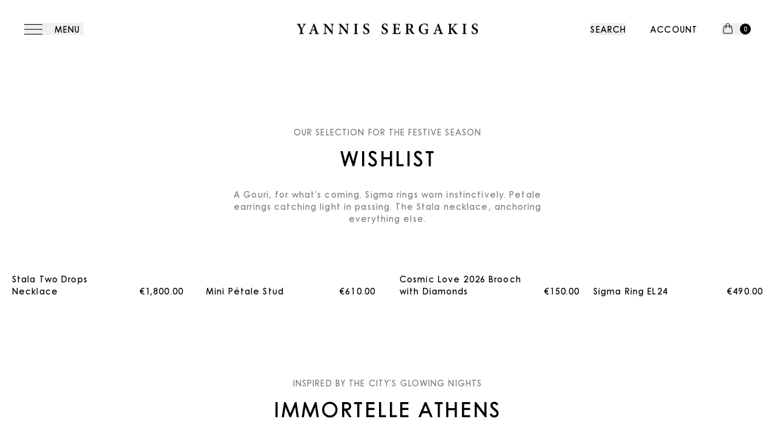

--- FILE ---
content_type: text/html
request_url: https://yannissergakis.com/fr/
body_size: 23715
content:
<!DOCTYPE html><html lang="en"><head><meta charSet="utf-8"/><meta name="viewport" content="width=device-width,initial-scale=1"/><title>Yannis Sergakis - Earrings, Rings, Bracelets &amp; Pendants</title><meta property="og:title" content="Yannis Sergakis - Earrings, Rings, Bracelets &amp; Pendants"/><meta property="twitter:title" content="Yannis Sergakis - Earrings, Rings, Bracelets &amp; Pendants"/><meta name="description" content="Discover luxury earrings, rings, bracelets and pendants. Visit Yannis Sergakis website and find out delicate and elegant jewellery!"/><meta property="og:description" content="Discover luxury earrings, rings, bracelets and pendants. Visit Yannis Sergakis website and find out delicate and elegant jewellery!"/><meta property="twitter:description" content="Discover luxury earrings, rings, bracelets and pendants. Visit Yannis Sergakis website and find out delicate and elegant jewellery!"/><link rel="stylesheet" href="https://cdn.shopify.com/oxygen-v2/1558/15762/32508/2729235/assets/root-DBYJbUcY.css"/><link rel="stylesheet" href="https://cdn.shopify.com/oxygen-v2/1558/15762/32508/2729235/assets/tailwind-BcAQyrze.css"/><link rel="stylesheet" href="https://cdn.shopify.com/oxygen-v2/1558/15762/32508/2729235/assets/reset-C61rW3PA.css"/><link rel="stylesheet" href="https://cdn.shopify.com/oxygen-v2/1558/15762/32508/2729235/assets/app-CD5003r3.css"/><link rel="stylesheet" href="https://cdn.shopify.com/oxygen-v2/1558/15762/32508/2729235/assets/mapbox-DH3ITqaS.css"/><link rel="preconnect" href="https://cdn.shopify.com"/><link rel="preconnect" href="https://shop.app"/><link rel="icon" type="image/x-icon" href="/favicon.ico"/><link rel="icon" type="image/png" sizes="16x16" href="/favicon-16x16.png"/><link rel="icon" type="image/png" sizes="32x32" href="/favicon-32x32.png"/><link rel="icon" type="image/png" sizes="48x48" href="/favicon-48x48.png"/><link rel="apple-touch-icon" sizes="180x180" href="/apple-touch-icon.png"/><link rel="icon" type="image/svg+xml" href="/favicon.svg"/><script type="application/ld+json">{"@context":"https://schema.org","@type":"Organization","name":"Yannis Sergakis","url":"https://yannissergakis.com","logo":"https://yannissergakis.com/logo.svg","sameAs":["https://www.instagram.com/yannis_sergakis/"],"contactPoint":{"@type":"ContactPoint","contactType":"customer service","availableLanguage":["English","French"]}}</script><script type="application/ld+json">{"@context":"https://schema.org","@type":"WebSite","name":"Yannis Sergakis","url":"https://yannissergakis.com","potentialAction":{"@type":"SearchAction","target":{"@type":"EntryPoint","urlTemplate":"https://yannissergakis.com/search?q={search_term_string}"},"query-input":"required name=search_term_string"}}</script><link rel="canonical" href="https://yannissergakis.com/fr/"/><link rel="alternate" hrefLang="en-in" href="https://yannissergakis.com/fr/"/><link rel="alternate" hrefLang="fr-fr" href="https://yannissergakis.com/fr-fr/fr/"/><link rel="alternate" hrefLang="x-default" href="https://yannissergakis.com/fr/"/></head><body><header class="fixed z-30 w-full top-0 left-0 transition-transform bg-transparent duration-1000 translate-y-0 ease-circ-in-out"><div class="w-full h-14 lg:h-24 relative z-10 flex items-center justify-between px-5 lg:px-10"><button class="flex space-x-5 font-centurygothic font-semibold text-[14px] tracking-[1.12px] leading-[20px] justify-center items-center"><div class="w-5 lg:w-[30px] flex flex-col space-y-[5px] lg:space-y-[7px] justify-center items-center"><div class="w-full h-[1px] bg-black transform transition-transform duration-500 ease-expo-in-out rotate-0 translate-y-0 scale-x-100 scale-y-100"></div><div class="w-full h-[1px] bg-black transform transition-transform duration-500 ease-expo-in-out scale-x-100"></div><div class="w-full h-[1px] bg-black transform transition-transform duration-500 ease-expo-in-out rotate-0 translate-y-0 scale-x-100 scale-y-100"></div></div><div class="relative hidden lg:block"><div class="uppercase absolute transform transition-all duration-500 ease-expo-in-out opacity-100 translate-y-0">Menu</div><div class="uppercase transform transition-all duration-500 ease-expo-in-out opacity-0 -translate-y-20">Close</div></div></button><button class="lg:hidden ml-5 lg:ml-4 uppercase font-centurygothic font-semibold text-[14px] tracking-[1.12px] leading-[20px]"><div class="hidden lg:block">Search</div><svg class="lg:hidden w-4 h-4" viewBox="0 0 17 17" fill="none" stroke-width="1"><path class="stroke-black" d="M16 16L11.6694 11.6694M11.6694 11.6694C12.8414 10.4973 13.4999 8.90756 13.4999 7.24996C13.4999 5.59237 12.8414 4.00267 11.6694 2.83057C10.4973 1.65848 8.90756 1 7.24996 1C5.59237 1 4.00267 1.65848 2.83057 2.83057C1.65848 4.00267 1 5.59237 1 7.24996C1 8.90756 1.65848 10.4973 2.83057 11.6694C4.00267 12.8414 5.59237 13.4999 7.24996 13.4999C8.90756 13.4999 10.4973 12.8414 11.6694 11.6694Z" stroke="white" stroke-linecap="round" stroke-linejoin="round"></path></svg></button><a class="absolute left-1/2 transform -translate-x-1/2" href="/"><svg viewBox="0 0 328 19" fill="none" class=" w-full max-w-[328px] hide-on-small"><path d="M17.0676 1.30864C15.2538 1.49934 14.7868 1.90731 13.7691 3.54203C12.6697 5.28491 11.8726 6.59231 10.5535 9.09705C10.1692 9.80578 10.0589 10.1322 10.0589 10.9225V14.4898C10.0589 16.8864 10.2786 17.0496 12.7524 17.2403V18.1113H4.25999V17.2403C6.62349 17.0771 6.87078 16.8864 6.87078 14.4898V11.2489C6.87078 10.6227 6.76047 10.3504 6.43136 9.69667C5.60676 8.14449 4.59002 6.34658 3.02355 3.59611C1.95166 1.77163 1.56647 1.49934 0 1.30864V0.410156H7.36536V1.30864C5.52402 1.55342 5.5516 1.88074 6.04618 2.83425C7.09049 4.82192 8.2727 6.91869 9.39975 8.93386C10.2786 7.30009 11.7081 4.71281 12.3948 3.05152C12.917 1.85323 12.8627 1.52685 10.8008 1.30864V0.410156H17.0676V1.30864Z" fill="black"></path><path d="M32.653 18.111V17.2391C34.3022 16.9943 34.4668 16.6945 34.0816 15.5503C33.7801 14.6518 33.3121 13.3719 32.8176 12.0645H27.3487C26.9911 13.0721 26.6059 14.1072 26.2759 15.1964C25.8089 16.667 25.9468 16.9943 27.9527 17.2391V18.111H21.8789V17.2391C23.6651 16.9943 24.0227 16.7495 24.9567 14.407L30.591 0.327324L31.8008 0C33.5594 4.73908 35.2914 9.64136 37.0775 14.3254C37.9849 16.722 38.3416 17.0218 40.1011 17.2391V18.111H32.653ZM30.1792 4.46679H30.0964C29.2994 6.56356 28.5576 8.68785 27.7881 10.7305H32.3506L30.1792 4.46679Z" fill="black"></path><path d="M67.3114 1.2811C65.8277 1.36269 65.2228 1.74409 65.0858 2.9699C64.9755 3.78678 64.8652 5.06667 64.8652 7.51733V18.3835H63.7106L52.168 4.54959H52.1128V10.949C52.1128 13.3722 52.2231 14.598 52.3049 15.4149C52.4428 16.6947 52.965 17.1312 54.9433 17.2403V18.1112H48.2922V17.2403C49.8311 17.1312 50.4912 16.7223 50.6282 15.4964C50.7109 14.598 50.8488 13.3722 50.8488 10.949V5.14826C50.8488 3.29627 50.8212 2.91487 50.299 2.28868C49.7493 1.60747 49.172 1.3902 47.9355 1.2811V0.40918H52.6625L63.5184 12.9642H63.6012V7.51733C63.6012 5.06667 63.4633 3.78678 63.409 2.99646C63.2436 1.82569 62.6663 1.3902 60.688 1.2811V0.40918H67.3114V1.2811Z" fill="black"></path><path d="M94.5224 1.2811C93.0387 1.36269 92.4337 1.74409 92.2968 2.9699C92.1865 3.78678 92.0762 5.06667 92.0762 7.51733V18.3835H90.9215L79.3789 4.54959H79.3237V10.949C79.3237 13.3722 79.4341 14.598 79.5159 15.4149C79.6538 16.6947 80.1759 17.1312 82.1542 17.2403V18.1112H75.5032V17.2403C77.0421 17.1312 77.7021 16.7223 77.8391 15.4964C77.9218 14.598 78.0597 13.3722 78.0597 10.949V5.14826C78.0597 3.29627 78.0321 2.91487 77.51 2.28868C76.9603 1.60747 76.3829 1.3902 75.1465 1.2811V0.40918H79.8735L90.7294 12.9642H90.8121V7.51733C90.8121 5.06667 90.6742 3.78678 90.62 2.99646C90.4545 1.82569 89.8772 1.3902 87.8989 1.2811V0.40918H94.5224V1.2811Z" fill="black"></path><path d="M102.934 18.1112V17.2393C105.05 17.0496 105.297 16.8854 105.297 14.5714V3.97749C105.297 1.6625 105.05 1.4718 102.934 1.30861V0.40918H110.821V1.30861C108.705 1.4718 108.485 1.6625 108.485 3.97749V14.5714C108.485 16.8579 108.705 17.0496 110.821 17.2393V18.1112H102.934Z" fill="black"></path><path d="M129.678 4.74006C129.128 3.02469 128.193 1.06359 125.912 1.06359C124.18 1.06359 123.108 2.31596 123.108 3.84158C123.108 5.52943 124.235 6.42886 126.572 7.57212C129.183 8.87952 131.381 10.296 131.381 13.1281C131.381 16.1509 128.798 18.5199 124.895 18.5199C123.851 18.5199 122.916 18.3567 122.174 18.112C121.432 17.8937 120.938 17.703 120.608 17.5399C120.36 16.8862 120.003 14.5987 119.811 13.0731L120.745 12.8008C121.24 14.5171 122.724 17.4583 125.417 17.4583C127.259 17.4583 128.386 16.26 128.386 14.4355C128.386 12.6926 127.067 11.685 125.005 10.6224C122.559 9.37004 120.305 7.92601 120.305 5.14898C120.305 2.31596 122.586 0.000976562 126.351 0.000976562C127.945 0.000976562 129.347 0.464923 130.062 0.68219C130.172 1.68978 130.336 2.83399 130.557 4.54936L129.678 4.74006Z" fill="black"></path><path d="M163.044 4.74006C162.495 3.02469 161.561 1.06359 159.279 1.06359C157.547 1.06359 156.475 2.31596 156.475 3.84158C156.475 5.52943 157.602 6.42886 159.939 7.57212C162.55 8.87952 164.748 10.296 164.748 13.1281C164.748 16.1509 162.165 18.5199 158.262 18.5199C157.218 18.5199 156.283 18.3567 155.541 18.112C154.799 17.8937 154.305 17.703 153.975 17.5399C153.727 16.8862 153.37 14.5987 153.178 13.0731L154.112 12.8008C154.607 14.5171 156.091 17.4583 158.784 17.4583C160.626 17.4583 161.753 16.26 161.753 14.4355C161.753 12.6926 160.434 11.685 158.372 10.6224C155.926 9.37004 153.672 7.92601 153.672 5.14898C153.672 2.31596 155.953 0.000976562 159.718 0.000976562C161.313 0.000976562 162.714 0.464923 163.43 0.68219C163.539 1.68978 163.704 2.83399 163.924 4.54936L163.044 4.74006Z" fill="black"></path><path d="M187.644 13.672C187.479 14.7612 186.929 17.2944 186.682 18.1112H172.939V17.2393C175.331 17.0496 175.578 16.8579 175.578 14.5714V3.97749C175.578 1.5809 175.331 1.4718 173.325 1.30766V0.40918H185.995C186.023 0.953771 186.16 2.86079 186.269 4.44048L185.335 4.57616C185.088 3.54105 184.758 2.75168 184.318 2.2346C183.878 1.71658 183.136 1.52588 181.433 1.52588H179.839C178.876 1.52588 178.794 1.5809 178.794 2.45187V8.36173H180.911C183.273 8.36173 183.549 8.19854 183.906 6.31904H184.841V11.7118H183.906C183.549 9.75072 183.273 9.64162 180.911 9.64162H178.794V14.4889C178.794 15.7963 178.931 16.4224 179.454 16.7223C179.948 16.9945 180.911 17.0221 182.037 17.0221C183.714 17.0221 184.621 16.8314 185.252 16.1226C185.775 15.5515 186.269 14.652 186.737 13.5088L187.644 13.672Z" fill="black"></path><path d="M212.601 18.356C212.382 18.356 212.052 18.3285 211.748 18.3285C208.781 18.1928 207.681 17.4851 206.527 15.7422C205.731 14.5439 204.879 12.9917 204.081 11.6027C203.641 10.7858 203.147 10.4585 202.075 10.4585H201.442V14.5714C201.442 16.8038 201.69 17.0496 203.807 17.2393V18.1112H195.891V17.2393C198.007 17.0496 198.309 16.8314 198.309 14.5714V3.92246C198.309 1.69001 198.062 1.4718 196.001 1.30861V0.40918H203.394C205.647 0.40918 207.021 0.681475 208.121 1.3902C209.22 2.1255 209.963 3.32379 209.963 5.01164C209.963 7.38166 208.397 8.71562 206.499 9.50594C206.94 10.3503 207.984 12.1739 208.809 13.3997C209.798 14.8978 210.375 15.7147 210.98 16.3143C211.611 17.0221 212.134 17.3484 212.766 17.5391L212.601 18.356ZM202.35 9.45091C203.614 9.45091 204.521 9.23365 205.152 8.71562C206.115 7.92625 206.527 6.83612 206.527 5.42056C206.527 2.5069 204.768 1.41677 203.009 1.41677C202.294 1.41677 201.883 1.55339 201.69 1.69001C201.497 1.8532 201.442 2.15206 201.442 2.7792V9.45091H202.35Z" fill="black"></path><path d="M238.41 10.6215C236.953 10.8662 236.788 11.0029 236.788 12.7182V14.9516C236.788 15.9317 236.816 16.8036 236.98 17.5114C235.303 17.9203 232.94 18.519 230.741 18.519C224.475 18.519 220.407 14.87 220.407 9.45068C220.407 3.18693 225.519 0.000976562 231.154 0.000976562C233.407 0.000976562 235.524 0.572133 236.486 0.762835C236.568 1.71729 236.705 3.16037 236.925 5.20211L235.991 5.3653C235.303 2.23437 233.242 1.09111 230.659 1.09111C227.031 1.09111 224.09 4.08541 224.09 9.01425C224.09 13.0456 226.234 17.4573 231.017 17.4573C231.731 17.4573 232.418 17.3207 232.885 17.0759C233.324 16.8036 233.6 16.3947 233.6 15.4687V12.964C233.6 11.0569 233.435 10.8662 230.632 10.6215V9.74954H238.41V10.6215Z" fill="black"></path><path d="M257.238 18.111V17.2391C258.887 16.9943 259.052 16.6945 258.667 15.5503C258.365 14.6518 257.897 13.3719 257.403 12.0645H251.934C251.576 13.0721 251.191 14.1072 250.861 15.1964C250.394 16.667 250.532 16.9943 252.539 17.2391V18.111H246.464V17.2391C248.25 16.9943 248.608 16.7495 249.543 14.407L255.177 0.327324L256.386 0C258.145 4.73908 259.876 9.64136 261.663 14.3254C262.57 16.722 262.927 17.0218 264.686 17.2391V18.111H257.238ZM254.764 4.46679H254.682C253.884 6.56356 253.143 8.68785 252.373 10.7305H256.936L254.764 4.46679Z" fill="black"></path><path d="M285.879 18.1112C284.339 16.2317 282.086 13.2365 279.942 10.3769C279.337 9.58754 278.98 9.45091 278.54 9.50594V14.5164C278.54 16.8579 278.815 17.0496 280.959 17.2393V18.1112H273.153V17.2393C275.159 17.0496 275.435 16.8579 275.435 14.5164V4.03157C275.435 1.63498 275.187 1.4718 273.07 1.30861V0.40918H280.793V1.30861C278.787 1.4718 278.54 1.6625 278.54 4.03157V8.68811C279.145 8.52492 279.777 8.11695 280.574 7.32663C282.306 5.63878 283.68 4.08565 284.697 2.7792C285.411 1.87977 285.383 1.52588 284.093 1.36269L283.57 1.30861V0.40918H290.495V1.30861C288.682 1.4718 287.72 1.77066 286.099 3.24219C284.697 4.54959 283.24 6.07426 281.811 7.54484C283.652 10.1587 286.071 13.1274 287.803 15.2242C289.066 16.6947 289.754 17.0761 290.936 17.2393V18.1112H285.879Z" fill="black"></path><path d="M298.962 18.1112V17.2393C301.078 17.0496 301.325 16.8854 301.325 14.5714V3.97749C301.325 1.6625 301.078 1.4718 298.962 1.30861V0.40918H306.849V1.30861C304.733 1.4718 304.513 1.6625 304.513 3.97749V14.5714C304.513 16.8579 304.733 17.0496 306.849 17.2393V18.1112H298.962Z" fill="black"></path><path d="M325.705 4.74006C325.155 3.02469 324.22 1.06359 321.939 1.06359C320.207 1.06359 319.135 2.31596 319.135 3.84158C319.135 5.52943 320.262 6.42886 322.598 7.57212C325.209 8.87952 327.408 10.296 327.408 13.1281C327.408 16.1509 324.825 18.5199 320.923 18.5199C319.878 18.5199 318.943 18.3567 318.201 18.112C317.459 17.8937 316.964 17.703 316.635 17.5399C316.388 16.8862 316.03 14.5987 315.838 13.0731L316.772 12.8008C317.267 14.5171 318.751 17.4583 321.445 17.4583C323.286 17.4583 324.413 16.26 324.413 14.4355C324.413 12.6926 323.093 11.685 321.032 10.6224C318.586 9.37004 316.332 7.92601 316.332 5.14898C316.332 2.31596 318.613 0.000976562 322.379 0.000976562C323.973 0.000976562 325.375 0.464923 326.089 0.68219C326.199 1.68978 326.364 2.83399 326.584 4.54936L325.705 4.74006Z" fill="black"></path></svg></a><nav class="flex space-x-2.5 lg:space-x-10 ml-auto items-center" role="navigation"><button class="hidden lg:block uppercase font-centurygothic font-semibold text-[14px] tracking-[1.12px] leading-[20px]"><div class="hidden lg:block">Search</div><svg class="lg:hidden w-4 h-4" viewBox="0 0 17 17" fill="none" stroke-width="1"><path class="stroke-black" d="M16 16L11.6694 11.6694M11.6694 11.6694C12.8414 10.4973 13.4999 8.90756 13.4999 7.24996C13.4999 5.59237 12.8414 4.00267 11.6694 2.83057C10.4973 1.65848 8.90756 1 7.24996 1C5.59237 1 4.00267 1.65848 2.83057 2.83057C1.65848 4.00267 1 5.59237 1 7.24996C1 8.90756 1.65848 10.4973 2.83057 11.6694C4.00267 12.8414 5.59237 13.4999 7.24996 13.4999C8.90756 13.4999 10.4973 12.8414 11.6694 11.6694Z" stroke="white" stroke-linecap="round" stroke-linejoin="round"></path></svg></button><a class="uppercase font-centurygothic font-semibold text-[14px] tracking-[1.12px] leading-[20px]" href="/account"><div class="hidden lg:block">Account</div><svg fill="none" viewBox="0 0 24 24" stroke-width="1" stroke="currentColor" class="w-[23px] h-[23px] lg:hidden"><path stroke-linecap="round" stroke-linejoin="round" d="M17.982 18.725A7.488 7.488 0 0 0 12 15.75a7.488 7.488 0 0 0-5.982 2.975m11.963 0a9 9 0 1 0-11.963 0m11.963 0A8.966 8.966 0 0 1 12 21a8.966 8.966 0 0 1-5.982-2.275M15 9.75a3 3 0 1 1-6 0 3 3 0 0 1 6 0Z"></path></svg></a><!--$--><button class="uppercase font-centurygothic font-semibold text-[14px] tracking-[1.12px] leading-[20px] flex justify-center items-center space-x-1.5 lg:space-x-2.5"><svg class="w-5 h-5 relative -top-[1px] hidden lg:block" viewBox="0 0 20 20" fill="none"><path class="" d="M13.1254 8.75V5C13.1254 4.1712 12.7961 3.37634 12.2101 2.79029C11.624 2.20424 10.8292 1.875 10.0004 1.875C9.17155 1.875 8.3767 2.20424 7.79065 2.79029C7.20459 3.37634 6.87535 4.1712 6.87535 5V8.75M16.3387 7.08917L17.3912 17.0892C17.4495 17.6433 17.0162 18.125 16.4587 18.125H3.54202C3.41053 18.1251 3.28047 18.0976 3.16031 18.0442C3.04015 17.9908 2.93256 17.9127 2.84454 17.8151C2.75652 17.7174 2.69003 17.6023 2.6494 17.4772C2.60877 17.3521 2.59489 17.2199 2.60869 17.0892L3.66202 7.08917C3.68632 6.8588 3.79504 6.64558 3.96723 6.49063C4.13942 6.33568 4.36288 6.24996 4.59452 6.25H15.4062C15.8862 6.25 16.2887 6.6125 16.3387 7.08917ZM7.18785 8.75C7.18785 8.83288 7.15493 8.91237 7.09632 8.97097C7.03772 9.02958 6.95823 9.0625 6.87535 9.0625C6.79247 9.0625 6.71299 9.02958 6.65438 8.97097C6.59578 8.91237 6.56285 8.83288 6.56285 8.75C6.56285 8.66712 6.59578 8.58763 6.65438 8.52903C6.71299 8.47042 6.79247 8.4375 6.87535 8.4375C6.95823 8.4375 7.03772 8.47042 7.09632 8.52903C7.15493 8.58763 7.18785 8.66712 7.18785 8.75ZM13.4379 8.75C13.4379 8.83288 13.4049 8.91237 13.3463 8.97097C13.2877 9.02958 13.2082 9.0625 13.1254 9.0625C13.0425 9.0625 12.963 9.02958 12.9044 8.97097C12.8458 8.91237 12.8129 8.83288 12.8129 8.75C12.8129 8.66712 12.8458 8.58763 12.9044 8.52903C12.963 8.47042 13.0425 8.4375 13.1254 8.4375C13.2082 8.4375 13.2877 8.47042 13.3463 8.52903C13.4049 8.58763 13.4379 8.66712 13.4379 8.75Z" stroke="black" stroke-linecap="round" stroke-linejoin="round"></path></svg><div class="font-centurygothic font-semibold text-[10px] tracking-[0.08em] leading-[14px] rounded-full bg-black text-white w-[18px] h-[18px] flex justify-center items-center"><div class="inline-block">0</div></div></button><!--/$--></nav></div></header><main id="main-layout"><div style="padding-top:0" class="undefined mt-14 lg:mt-24"><div class="w-full h-full"><div class="null"><a data="[object Object]" class="w-full h-full aspect-landscape relative hidden lg:block" href="/products/petale-necklace"><div class="flex justify-between space-x-5 h-full"><div class="w-7/12 h-full"><div class="aspect-portrait absolute inset-0 w-full h-full relative"><div class="absolute top-1/2 left-1/2 transform -translate-x-1/2 -translate-y-1/2 pointer-events-none transition-opacity duration-500 ease-circ-out opacity-0"><svg aria-hidden="true" class="animate-spin h-4 w-4 inline w-4 h-4 animate-spin fill-black text-white undefined" viewBox="0 0 100 101" fill="none" xmlns="http://www.w3.org/2000/svg"><path d="M93.9676 39.0409C96.393 38.4038 97.8624 35.9116 97.0079 33.5539C95.2932 28.8227 92.871 24.3692 89.8167 20.348C85.8452 15.1192 80.8826 10.7238 75.2124 7.41289C69.5422 4.10194 63.2754 1.94025 56.7698 1.05124C51.7666 0.367541 46.6976 0.446843 41.7345 1.27873C39.2613 1.69328 37.813 4.19778 38.4501 6.62326C39.0873 9.04874 41.5694 10.4717 44.0505 10.1071C47.8511 9.54855 51.7191 9.52689 55.5402 10.0491C60.8642 10.7766 65.9928 12.5457 70.6331 15.2552C75.2735 17.9648 79.3347 21.5619 82.5849 25.841C84.9175 28.9121 86.7997 32.2913 88.1811 35.8758C89.083 38.2158 91.5421 39.6781 93.9676 39.0409Z" fill="currentFill"></path></svg></div><div class="
          absolute inset-0 w-full h-full
          transition-opacity duration-1000 ease-circ-out
          opacity-0
        "><div class="w-full h-full"></div></div></div></div><div class="w-full h-full"><div class="aspect-portrait absolute inset-0 w-full h-full relative"><div class="absolute top-1/2 left-1/2 transform -translate-x-1/2 -translate-y-1/2 pointer-events-none transition-opacity duration-500 ease-circ-out opacity-0"><svg aria-hidden="true" class="animate-spin h-4 w-4 inline w-4 h-4 animate-spin fill-black text-white undefined" viewBox="0 0 100 101" fill="none" xmlns="http://www.w3.org/2000/svg"><path d="M93.9676 39.0409C96.393 38.4038 97.8624 35.9116 97.0079 33.5539C95.2932 28.8227 92.871 24.3692 89.8167 20.348C85.8452 15.1192 80.8826 10.7238 75.2124 7.41289C69.5422 4.10194 63.2754 1.94025 56.7698 1.05124C51.7666 0.367541 46.6976 0.446843 41.7345 1.27873C39.2613 1.69328 37.813 4.19778 38.4501 6.62326C39.0873 9.04874 41.5694 10.4717 44.0505 10.1071C47.8511 9.54855 51.7191 9.52689 55.5402 10.0491C60.8642 10.7766 65.9928 12.5457 70.6331 15.2552C75.2735 17.9648 79.3347 21.5619 82.5849 25.841C84.9175 28.9121 86.7997 32.2913 88.1811 35.8758C89.083 38.2158 91.5421 39.6781 93.9676 39.0409Z" fill="currentFill"></path></svg></div><div class="
          absolute inset-0 w-full h-full
          transition-opacity duration-1000 ease-circ-out
          opacity-0
        "><div class="w-full h-full"></div></div></div></div><div class="w-7/12 h-full"><div class="aspect-portrait absolute inset-0 w-full h-full relative"><div class="absolute top-1/2 left-1/2 transform -translate-x-1/2 -translate-y-1/2 pointer-events-none transition-opacity duration-500 ease-circ-out opacity-0"><svg aria-hidden="true" class="animate-spin h-4 w-4 inline w-4 h-4 animate-spin fill-black text-white undefined" viewBox="0 0 100 101" fill="none" xmlns="http://www.w3.org/2000/svg"><path d="M93.9676 39.0409C96.393 38.4038 97.8624 35.9116 97.0079 33.5539C95.2932 28.8227 92.871 24.3692 89.8167 20.348C85.8452 15.1192 80.8826 10.7238 75.2124 7.41289C69.5422 4.10194 63.2754 1.94025 56.7698 1.05124C51.7666 0.367541 46.6976 0.446843 41.7345 1.27873C39.2613 1.69328 37.813 4.19778 38.4501 6.62326C39.0873 9.04874 41.5694 10.4717 44.0505 10.1071C47.8511 9.54855 51.7191 9.52689 55.5402 10.0491C60.8642 10.7766 65.9928 12.5457 70.6331 15.2552C75.2735 17.9648 79.3347 21.5619 82.5849 25.841C84.9175 28.9121 86.7997 32.2913 88.1811 35.8758C89.083 38.2158 91.5421 39.6781 93.9676 39.0409Z" fill="currentFill"></path></svg></div><div class="
          absolute inset-0 w-full h-full
          transition-opacity duration-1000 ease-circ-out
          opacity-0
        "><div class="w-full h-full"></div></div></div></div></div></a><div class="w-full h-full relative lg:hidden aspect-portrait"><div class="w-full h-full"><div class="text-center text-black"><div class=" aspect-portrait text-white -mode-light"><div class="relative h-auto"><swiper-container slides-per-view="1" space-between="0" scrollbar-hide="false" loop="false" mousewheel="true" mousewheel-force-to-axis="true"><swiper-slide className="aspect-portrait"><div class="select-none aspect-portrait"><a class="" href="/products/petale-necklace"><div class="aspect-portrait overflow-hidden h-full aspect-portrait undefined relative"><div class="absolute top-1/2 left-1/2 transform -translate-x-1/2 -translate-y-1/2 pointer-events-none transition-opacity duration-500 ease-circ-out opacity-0"><svg aria-hidden="true" class="animate-spin h-4 w-4 inline w-4 h-4 animate-spin fill-black text-white undefined" viewBox="0 0 100 101" fill="none" xmlns="http://www.w3.org/2000/svg"><path d="M93.9676 39.0409C96.393 38.4038 97.8624 35.9116 97.0079 33.5539C95.2932 28.8227 92.871 24.3692 89.8167 20.348C85.8452 15.1192 80.8826 10.7238 75.2124 7.41289C69.5422 4.10194 63.2754 1.94025 56.7698 1.05124C51.7666 0.367541 46.6976 0.446843 41.7345 1.27873C39.2613 1.69328 37.813 4.19778 38.4501 6.62326C39.0873 9.04874 41.5694 10.4717 44.0505 10.1071C47.8511 9.54855 51.7191 9.52689 55.5402 10.0491C60.8642 10.7766 65.9928 12.5457 70.6331 15.2552C75.2735 17.9648 79.3347 21.5619 82.5849 25.841C84.9175 28.9121 86.7997 32.2913 88.1811 35.8758C89.083 38.2158 91.5421 39.6781 93.9676 39.0409Z" fill="currentFill"></path></svg></div><div class="
          absolute inset-0 w-full h-full
          transition-opacity duration-1000 ease-circ-out
          opacity-0
        "><div class="w-full h-full"></div></div></div></a></div></swiper-slide><swiper-slide className="aspect-portrait"></swiper-slide><swiper-slide className="aspect-portrait"></swiper-slide></swiper-container></div></div></div></div></div></div><div class="text-black w-full flex flex-col justify-center items-center text-center lg:max-w-xl mx-auto px-5 my-10 lg:my-28 null" data="[object Object]"><div class="font-centurygothic font-semibold text-[14px] tracking-[1.12px] leading-[20px] text-gray uppercase">Our selection for the festive season</div><div class="font-centurygothic font-semibold text-[24px] lg:text-[34px] tracking-[0.08em] leading-[30px] lg:leading-[43px] uppercase mb-7 mt-3">WISHLIST</div><div class="font-centurygothic font-semibold text-[14px] tracking-[0.08em] leading-[20px] text-gray mb-7"><p>A Gouri, for what’s coming. Sigma rings worn instinctively. Petale earrings catching light in passing. The Stala necklace, anchoring everything else.</p></div></div><div class="undefined grid grid-cols-2 lg:grid-cols-4 bg-product-gray"><a class="aspect-portrait w-full" href="/products/stala-two-drops-necklace"><div class="relative"><div class="w-full h-full relative top-0 left-0 object-contain"><div class="aspect-portrait  relative"><div class="absolute top-1/2 left-1/2 transform -translate-x-1/2 -translate-y-1/2 pointer-events-none transition-opacity duration-500 ease-circ-out opacity-0"><svg aria-hidden="true" class="animate-spin h-4 w-4 inline w-4 h-4 animate-spin fill-black text-white undefined" viewBox="0 0 100 101" fill="none" xmlns="http://www.w3.org/2000/svg"><path d="M93.9676 39.0409C96.393 38.4038 97.8624 35.9116 97.0079 33.5539C95.2932 28.8227 92.871 24.3692 89.8167 20.348C85.8452 15.1192 80.8826 10.7238 75.2124 7.41289C69.5422 4.10194 63.2754 1.94025 56.7698 1.05124C51.7666 0.367541 46.6976 0.446843 41.7345 1.27873C39.2613 1.69328 37.813 4.19778 38.4501 6.62326C39.0873 9.04874 41.5694 10.4717 44.0505 10.1071C47.8511 9.54855 51.7191 9.52689 55.5402 10.0491C60.8642 10.7766 65.9928 12.5457 70.6331 15.2552C75.2735 17.9648 79.3347 21.5619 82.5849 25.841C84.9175 28.9121 86.7997 32.2913 88.1811 35.8758C89.083 38.2158 91.5421 39.6781 93.9676 39.0409Z" fill="currentFill"></path></svg></div><div class="
          absolute inset-0 w-full h-full
          transition-opacity duration-1000 ease-circ-out
          opacity-0
        "><div class="w-full h-full"></div></div></div></div><div class="text-black"><div class="w-full h-full absolute z-20 inset-0 justify-start items-end pointer-events-none hidden lg:flex undefined"><div class="text-black flex w-full justify-between items-end space-x-3 p-5"><h4 class="font-centurygothic font-semibold text-[14px] tracking-[0.08em] leading-[20px]">Stala Two Drops Necklace</h4><div class="font-centurygothic font-semibold text-[14px] tracking-[0.08em] leading-[20px]"><div>€1,800.00</div></div></div></div></div><div class="lg:hidden px-2 pt-2 pb-3 space-y-1"><h4 class="font-centurygothic font-semibold text-[12px] tracking-[0.08em] leading-[17px]">Stala Two Drops Necklace</h4><div class="font-centurygothic font-semibold text-[12px] tracking-[0.08em] leading-[17px]"><div>€1,800.00</div></div></div></div></a><a class="aspect-portrait w-full" href="/products/mini-petale-stud"><div class="relative"><div class="w-full h-full relative top-0 left-0 object-contain"><div class="aspect-portrait  relative"><div class="absolute top-1/2 left-1/2 transform -translate-x-1/2 -translate-y-1/2 pointer-events-none transition-opacity duration-500 ease-circ-out opacity-0"><svg aria-hidden="true" class="animate-spin h-4 w-4 inline w-4 h-4 animate-spin fill-black text-white undefined" viewBox="0 0 100 101" fill="none" xmlns="http://www.w3.org/2000/svg"><path d="M93.9676 39.0409C96.393 38.4038 97.8624 35.9116 97.0079 33.5539C95.2932 28.8227 92.871 24.3692 89.8167 20.348C85.8452 15.1192 80.8826 10.7238 75.2124 7.41289C69.5422 4.10194 63.2754 1.94025 56.7698 1.05124C51.7666 0.367541 46.6976 0.446843 41.7345 1.27873C39.2613 1.69328 37.813 4.19778 38.4501 6.62326C39.0873 9.04874 41.5694 10.4717 44.0505 10.1071C47.8511 9.54855 51.7191 9.52689 55.5402 10.0491C60.8642 10.7766 65.9928 12.5457 70.6331 15.2552C75.2735 17.9648 79.3347 21.5619 82.5849 25.841C84.9175 28.9121 86.7997 32.2913 88.1811 35.8758C89.083 38.2158 91.5421 39.6781 93.9676 39.0409Z" fill="currentFill"></path></svg></div><div class="
          absolute inset-0 w-full h-full
          transition-opacity duration-1000 ease-circ-out
          opacity-0
        "><div class="w-full h-full"></div></div></div></div><div class="text-black"><div class="w-full h-full absolute z-20 inset-0 justify-start items-end pointer-events-none hidden lg:flex undefined"><div class="text-black flex w-full justify-between items-end space-x-3 p-5"><h4 class="font-centurygothic font-semibold text-[14px] tracking-[0.08em] leading-[20px]">Mini Pétale Stud</h4><div class="font-centurygothic font-semibold text-[14px] tracking-[0.08em] leading-[20px]"><div>€610.00</div></div></div></div></div><div class="lg:hidden px-2 pt-2 pb-3 space-y-1"><h4 class="font-centurygothic font-semibold text-[12px] tracking-[0.08em] leading-[17px]">Mini Pétale Stud</h4><div class="font-centurygothic font-semibold text-[12px] tracking-[0.08em] leading-[17px]"><div>€610.00</div></div></div></div></a><a class="aspect-portrait w-full" href="/products/cosmic-love-2026-brooch-with-diamonds"><div class="relative"><div class="w-full h-full relative top-0 left-0 object-contain"><div class="aspect-portrait  relative"><div class="absolute top-1/2 left-1/2 transform -translate-x-1/2 -translate-y-1/2 pointer-events-none transition-opacity duration-500 ease-circ-out opacity-0"><svg aria-hidden="true" class="animate-spin h-4 w-4 inline w-4 h-4 animate-spin fill-black text-white undefined" viewBox="0 0 100 101" fill="none" xmlns="http://www.w3.org/2000/svg"><path d="M93.9676 39.0409C96.393 38.4038 97.8624 35.9116 97.0079 33.5539C95.2932 28.8227 92.871 24.3692 89.8167 20.348C85.8452 15.1192 80.8826 10.7238 75.2124 7.41289C69.5422 4.10194 63.2754 1.94025 56.7698 1.05124C51.7666 0.367541 46.6976 0.446843 41.7345 1.27873C39.2613 1.69328 37.813 4.19778 38.4501 6.62326C39.0873 9.04874 41.5694 10.4717 44.0505 10.1071C47.8511 9.54855 51.7191 9.52689 55.5402 10.0491C60.8642 10.7766 65.9928 12.5457 70.6331 15.2552C75.2735 17.9648 79.3347 21.5619 82.5849 25.841C84.9175 28.9121 86.7997 32.2913 88.1811 35.8758C89.083 38.2158 91.5421 39.6781 93.9676 39.0409Z" fill="currentFill"></path></svg></div><div class="
          absolute inset-0 w-full h-full
          transition-opacity duration-1000 ease-circ-out
          opacity-0
        "><div class="w-full h-full"></div></div></div></div><div class="text-black"><div class="w-full h-full absolute z-20 inset-0 justify-start items-end pointer-events-none hidden lg:flex undefined"><div class="text-black flex w-full justify-between items-end space-x-3 p-5"><h4 class="font-centurygothic font-semibold text-[14px] tracking-[0.08em] leading-[20px]">Cosmic Love 2026 Brooch with Diamonds</h4><div class="font-centurygothic font-semibold text-[14px] tracking-[0.08em] leading-[20px]"><div>€150.00</div></div></div></div></div><div class="lg:hidden px-2 pt-2 pb-3 space-y-1"><h4 class="font-centurygothic font-semibold text-[12px] tracking-[0.08em] leading-[17px]">Cosmic Love 2026 Brooch with Diamonds</h4><div class="font-centurygothic font-semibold text-[12px] tracking-[0.08em] leading-[17px]"><div>€150.00</div></div></div></div></a><a class="aspect-portrait w-full" href="/products/sigma-ring-el24"><div class="relative"><div class="w-full h-full relative top-0 left-0 object-contain"><div class="aspect-portrait  relative"><div class="absolute top-1/2 left-1/2 transform -translate-x-1/2 -translate-y-1/2 pointer-events-none transition-opacity duration-500 ease-circ-out opacity-0"><svg aria-hidden="true" class="animate-spin h-4 w-4 inline w-4 h-4 animate-spin fill-black text-white undefined" viewBox="0 0 100 101" fill="none" xmlns="http://www.w3.org/2000/svg"><path d="M93.9676 39.0409C96.393 38.4038 97.8624 35.9116 97.0079 33.5539C95.2932 28.8227 92.871 24.3692 89.8167 20.348C85.8452 15.1192 80.8826 10.7238 75.2124 7.41289C69.5422 4.10194 63.2754 1.94025 56.7698 1.05124C51.7666 0.367541 46.6976 0.446843 41.7345 1.27873C39.2613 1.69328 37.813 4.19778 38.4501 6.62326C39.0873 9.04874 41.5694 10.4717 44.0505 10.1071C47.8511 9.54855 51.7191 9.52689 55.5402 10.0491C60.8642 10.7766 65.9928 12.5457 70.6331 15.2552C75.2735 17.9648 79.3347 21.5619 82.5849 25.841C84.9175 28.9121 86.7997 32.2913 88.1811 35.8758C89.083 38.2158 91.5421 39.6781 93.9676 39.0409Z" fill="currentFill"></path></svg></div><div class="
          absolute inset-0 w-full h-full
          transition-opacity duration-1000 ease-circ-out
          opacity-0
        "><div class="w-full h-full"></div></div></div></div><div class="text-black"><div class="w-full h-full absolute z-20 inset-0 justify-start items-end pointer-events-none hidden lg:flex undefined"><div class="text-black flex w-full justify-between items-end space-x-3 p-5"><h4 class="font-centurygothic font-semibold text-[14px] tracking-[0.08em] leading-[20px]">Sigma Ring EL24</h4><div class="font-centurygothic font-semibold text-[14px] tracking-[0.08em] leading-[20px]"><div>€490.00</div></div></div></div></div><div class="lg:hidden px-2 pt-2 pb-3 space-y-1"><h4 class="font-centurygothic font-semibold text-[12px] tracking-[0.08em] leading-[17px]">Sigma Ring EL24</h4><div class="font-centurygothic font-semibold text-[12px] tracking-[0.08em] leading-[17px]"><div>€490.00</div></div></div></div></a></div><div class="text-black w-full flex flex-col justify-center items-center text-center lg:max-w-xl mx-auto px-5 my-10 lg:my-28 null" data="[object Object]"><div class="font-centurygothic font-semibold text-[14px] tracking-[1.12px] leading-[20px] text-gray uppercase">Inspired by the city’s glowing nights</div><a class="font-centurygothic font-semibold text-[24px] lg:text-[34px] tracking-[0.08em] leading-[30px] lg:leading-[43px] uppercase mb-7 mt-3" href="/products/immortelle-grande-charm-athens-copy">Immortelle Athens </a><div class="font-centurygothic font-semibold text-[14px] tracking-[0.08em] leading-[20px] text-gray mb-7"><p>A touch of 1970s glamour, champagne tones and Athens after dark.</p><p>Its signature Immortelle silhouette is paved with brown-champagne diamonds in a mosaic that shifts between gold and amber, like lights on marble.</p></div></div><div class="null"><div class="w-full h-full relative hidden lg:flex flex-row-reverse" data="[object Object]" reversed=""><a class="w-1/2 h-full" href="/products/immortelle-maxi-charm-pyxis-copy"><div class="aspect-portrait overflow-hidden h-full aspect-portrait w-full relative"><div class="absolute top-1/2 left-1/2 transform -translate-x-1/2 -translate-y-1/2 pointer-events-none transition-opacity duration-500 ease-circ-out opacity-0"><svg aria-hidden="true" class="animate-spin h-4 w-4 inline w-4 h-4 animate-spin fill-black text-white undefined" viewBox="0 0 100 101" fill="none" xmlns="http://www.w3.org/2000/svg"><path d="M93.9676 39.0409C96.393 38.4038 97.8624 35.9116 97.0079 33.5539C95.2932 28.8227 92.871 24.3692 89.8167 20.348C85.8452 15.1192 80.8826 10.7238 75.2124 7.41289C69.5422 4.10194 63.2754 1.94025 56.7698 1.05124C51.7666 0.367541 46.6976 0.446843 41.7345 1.27873C39.2613 1.69328 37.813 4.19778 38.4501 6.62326C39.0873 9.04874 41.5694 10.4717 44.0505 10.1071C47.8511 9.54855 51.7191 9.52689 55.5402 10.0491C60.8642 10.7766 65.9928 12.5457 70.6331 15.2552C75.2735 17.9648 79.3347 21.5619 82.5849 25.841C84.9175 28.9121 86.7997 32.2913 88.1811 35.8758C89.083 38.2158 91.5421 39.6781 93.9676 39.0409Z" fill="currentFill"></path></svg></div><div class="
          absolute inset-0 w-full h-full
          transition-opacity duration-1000 ease-circ-out
          opacity-0
        "><div class="w-full h-full"></div></div></div></a><div class="w-full lg:w-1/2 h-auto lg:flex justify-center items-center overflow-hidden"><a class="w-full lg:w-7/12 h-auto text-center" href="/products/immortelle-maxi-charm-pyxis-copy"><div class="aspect-portrait overflow-hidden h-full aspect-portrait undefined relative"><div class="absolute top-1/2 left-1/2 transform -translate-x-1/2 -translate-y-1/2 pointer-events-none transition-opacity duration-500 ease-circ-out opacity-0"><svg aria-hidden="true" class="animate-spin h-4 w-4 inline w-4 h-4 animate-spin fill-black text-white undefined" viewBox="0 0 100 101" fill="none" xmlns="http://www.w3.org/2000/svg"><path d="M93.9676 39.0409C96.393 38.4038 97.8624 35.9116 97.0079 33.5539C95.2932 28.8227 92.871 24.3692 89.8167 20.348C85.8452 15.1192 80.8826 10.7238 75.2124 7.41289C69.5422 4.10194 63.2754 1.94025 56.7698 1.05124C51.7666 0.367541 46.6976 0.446843 41.7345 1.27873C39.2613 1.69328 37.813 4.19778 38.4501 6.62326C39.0873 9.04874 41.5694 10.4717 44.0505 10.1071C47.8511 9.54855 51.7191 9.52689 55.5402 10.0491C60.8642 10.7766 65.9928 12.5457 70.6331 15.2552C75.2735 17.9648 79.3347 21.5619 82.5849 25.841C84.9175 28.9121 86.7997 32.2913 88.1811 35.8758C89.083 38.2158 91.5421 39.6781 93.9676 39.0409Z" fill="currentFill"></path></svg></div><div class="
          absolute inset-0 w-full h-full
          transition-opacity duration-1000 ease-circ-out
          opacity-0
        "><div class="w-full h-full"></div></div></div><div to="/products/immortelle-maxi-charm-pyxis-copy" class="font-centurygothic font-semibold text-[14px] tracking-[1.12px] leading-[20px] text-black border-b-black uppercase inline border-b-[1px] mt-5 hidden lg:inline-grid">View charm</div></a><div class="text-black w-full flex flex-col justify-center items-center text-center lg:max-w-xl mx-auto px-5 lg:hidden pt-10" data="[object Object]"><a class="font-centurygothic font-semibold text-[14px] tracking-[1.12px] leading-[20px] text-black border-b-black uppercase inline border-b-[1px] undefined" href="/products/immortelle-maxi-charm-pyxis-copy">View charm</a></div></div></div><div class="w-full h-full relative lg:hidden" data="[object Object]"><div><div class="text-center"><div class=" aspect-portrait text-white -mode-light"><div class="relative h-auto"><swiper-container slides-per-view="1" space-between="0" scrollbar-hide="false" loop="true" mousewheel="true" mousewheel-force-to-axis="true"><swiper-slide className="aspect-portrait"><div class="select-none aspect-portrait"><div class="aspect-portrait overflow-hidden h-full aspect-portrait undefined relative"><div class="absolute top-1/2 left-1/2 transform -translate-x-1/2 -translate-y-1/2 pointer-events-none transition-opacity duration-500 ease-circ-out opacity-0"><svg aria-hidden="true" class="animate-spin h-4 w-4 inline w-4 h-4 animate-spin fill-black text-white undefined" viewBox="0 0 100 101" fill="none" xmlns="http://www.w3.org/2000/svg"><path d="M93.9676 39.0409C96.393 38.4038 97.8624 35.9116 97.0079 33.5539C95.2932 28.8227 92.871 24.3692 89.8167 20.348C85.8452 15.1192 80.8826 10.7238 75.2124 7.41289C69.5422 4.10194 63.2754 1.94025 56.7698 1.05124C51.7666 0.367541 46.6976 0.446843 41.7345 1.27873C39.2613 1.69328 37.813 4.19778 38.4501 6.62326C39.0873 9.04874 41.5694 10.4717 44.0505 10.1071C47.8511 9.54855 51.7191 9.52689 55.5402 10.0491C60.8642 10.7766 65.9928 12.5457 70.6331 15.2552C75.2735 17.9648 79.3347 21.5619 82.5849 25.841C84.9175 28.9121 86.7997 32.2913 88.1811 35.8758C89.083 38.2158 91.5421 39.6781 93.9676 39.0409Z" fill="currentFill"></path></svg></div><div class="
          absolute inset-0 w-full h-full
          transition-opacity duration-1000 ease-circ-out
          opacity-0
        "><div class="w-full h-full"></div></div></div></div></swiper-slide><swiper-slide className="aspect-portrait"></swiper-slide></swiper-container></div></div></div></div></div></div><div class="block h-2.5 lg:h-5"></div><a data="[object Object]" position="bottom" class="text-white relative w-full block null aspect-portrait lg:aspect-landscape overflow-hidden" style="height:calc(100vh - 6rem)" href="/collections/sigma"><div class="aspect-landscape overflow-hidden w-full h-full aspect-landscape lg:aspect-landscape w-full relative"><div class="absolute top-1/2 left-1/2 transform -translate-x-1/2 -translate-y-1/2 pointer-events-none transition-opacity duration-500 ease-circ-out opacity-0"><svg aria-hidden="true" class="animate-spin h-4 w-4 inline w-4 h-4 animate-spin fill-black text-white undefined" viewBox="0 0 100 101" fill="none" xmlns="http://www.w3.org/2000/svg"><path d="M93.9676 39.0409C96.393 38.4038 97.8624 35.9116 97.0079 33.5539C95.2932 28.8227 92.871 24.3692 89.8167 20.348C85.8452 15.1192 80.8826 10.7238 75.2124 7.41289C69.5422 4.10194 63.2754 1.94025 56.7698 1.05124C51.7666 0.367541 46.6976 0.446843 41.7345 1.27873C39.2613 1.69328 37.813 4.19778 38.4501 6.62326C39.0873 9.04874 41.5694 10.4717 44.0505 10.1071C47.8511 9.54855 51.7191 9.52689 55.5402 10.0491C60.8642 10.7766 65.9928 12.5457 70.6331 15.2552C75.2735 17.9648 79.3347 21.5619 82.5849 25.841C84.9175 28.9121 86.7997 32.2913 88.1811 35.8758C89.083 38.2158 91.5421 39.6781 93.9676 39.0409Z" fill="currentFill"></path></svg></div><div class="
          absolute inset-0 w-full h-full
          transition-opacity duration-1000 ease-circ-out
          opacity-0
        "><div class="overflow-hidden w-full h-full aspect-landscape lg:aspect-landscape w-full"><video class="object-cover object-center w-full h-full undefined" autoplay="" loop="" muted="" playsinline=""><source src="https://cdn.sanity.io/files/mjmpx3n1/production/0cacce50b4897b49ae03667f124c19f27bfe5346.mov" type="video/mp4"/></video></div></div></div><div class="absolute inset-0 z-10 w-full h-full flex p-5 lg:p-10"><div class="
            items-end justify-between
            flex w-full
          "><div class="w-7/12"><div class="font-centurygothic font-semibold text-[24px] lg:text-[34px] tracking-[0.08em] leading-[30px] lg:leading-[43px] uppercase">Σigma rings</div><div class="font-centurygothic font-semibold text-[14px] tracking-[1.12px] leading-[20px] uppercase">Tell your story</div></div><div to="/collections/sigma" class="font-centurygothic font-semibold text-[14px] tracking-[1.12px] leading-[20px] text-white border-b-white uppercase inline border-b-[1px] whitespace-nowrap">Discover</div></div></div><div class="w-full h-full z-0 opacity-60 from-transparent from-70% to-black absolute inset-0 bg-gradient-to-b"></div></a><div class="text-black w-full flex flex-col justify-center items-center text-center lg:max-w-xl mx-auto px-5 my-10 lg:my-28 null" data="[object Object]"><div class="font-centurygothic font-semibold text-[14px] tracking-[1.12px] leading-[20px] text-gray uppercase">Available now in necklace and brooch form</div><div class="font-centurygothic font-semibold text-[24px] lg:text-[34px] tracking-[0.08em] leading-[30px] lg:leading-[43px] uppercase mb-7 mt-3">Gouri Cosmic Love 2026</div><div class="font-centurygothic font-semibold text-[14px] tracking-[0.08em] leading-[20px] text-gray mb-7"><p>For 2026, we imagined a joyful cosmic talisman with a glowing labradorite orbited by celestial symbols in an eternal dance.</p></div></div><div class="null"><div class="w-full h-full relative hidden lg:flex " data="[object Object]"><a class="w-1/2 h-full" href="/collections/lucky-charm-2026"><div class="aspect-portrait overflow-hidden h-full aspect-portrait w-full relative"><div class="absolute top-1/2 left-1/2 transform -translate-x-1/2 -translate-y-1/2 pointer-events-none transition-opacity duration-500 ease-circ-out opacity-0"><svg aria-hidden="true" class="animate-spin h-4 w-4 inline w-4 h-4 animate-spin fill-black text-white undefined" viewBox="0 0 100 101" fill="none" xmlns="http://www.w3.org/2000/svg"><path d="M93.9676 39.0409C96.393 38.4038 97.8624 35.9116 97.0079 33.5539C95.2932 28.8227 92.871 24.3692 89.8167 20.348C85.8452 15.1192 80.8826 10.7238 75.2124 7.41289C69.5422 4.10194 63.2754 1.94025 56.7698 1.05124C51.7666 0.367541 46.6976 0.446843 41.7345 1.27873C39.2613 1.69328 37.813 4.19778 38.4501 6.62326C39.0873 9.04874 41.5694 10.4717 44.0505 10.1071C47.8511 9.54855 51.7191 9.52689 55.5402 10.0491C60.8642 10.7766 65.9928 12.5457 70.6331 15.2552C75.2735 17.9648 79.3347 21.5619 82.5849 25.841C84.9175 28.9121 86.7997 32.2913 88.1811 35.8758C89.083 38.2158 91.5421 39.6781 93.9676 39.0409Z" fill="currentFill"></path></svg></div><div class="
          absolute inset-0 w-full h-full
          transition-opacity duration-1000 ease-circ-out
          opacity-0
        "><div class="w-full h-full"></div></div></div></a><div class="w-full lg:w-1/2 h-auto lg:flex justify-center items-center overflow-hidden"><a class="w-full lg:w-7/12 h-auto text-center" href="/collections/lucky-charm-2026"><div class="aspect-portrait overflow-hidden h-full aspect-portrait undefined relative"><div class="absolute top-1/2 left-1/2 transform -translate-x-1/2 -translate-y-1/2 pointer-events-none transition-opacity duration-500 ease-circ-out opacity-0"><svg aria-hidden="true" class="animate-spin h-4 w-4 inline w-4 h-4 animate-spin fill-black text-white undefined" viewBox="0 0 100 101" fill="none" xmlns="http://www.w3.org/2000/svg"><path d="M93.9676 39.0409C96.393 38.4038 97.8624 35.9116 97.0079 33.5539C95.2932 28.8227 92.871 24.3692 89.8167 20.348C85.8452 15.1192 80.8826 10.7238 75.2124 7.41289C69.5422 4.10194 63.2754 1.94025 56.7698 1.05124C51.7666 0.367541 46.6976 0.446843 41.7345 1.27873C39.2613 1.69328 37.813 4.19778 38.4501 6.62326C39.0873 9.04874 41.5694 10.4717 44.0505 10.1071C47.8511 9.54855 51.7191 9.52689 55.5402 10.0491C60.8642 10.7766 65.9928 12.5457 70.6331 15.2552C75.2735 17.9648 79.3347 21.5619 82.5849 25.841C84.9175 28.9121 86.7997 32.2913 88.1811 35.8758C89.083 38.2158 91.5421 39.6781 93.9676 39.0409Z" fill="currentFill"></path></svg></div><div class="
          absolute inset-0 w-full h-full
          transition-opacity duration-1000 ease-circ-out
          opacity-0
        "><div class="w-full h-full"></div></div></div><div to="/collections/lucky-charm-2026" class="font-centurygothic font-semibold text-[14px] tracking-[1.12px] leading-[20px] text-black border-b-black uppercase inline border-b-[1px] mt-5 hidden lg:inline-grid">See more</div></a><div class="text-black w-full flex flex-col justify-center items-center text-center lg:max-w-xl mx-auto px-5 lg:hidden pt-10" data="[object Object]"><a class="font-centurygothic font-semibold text-[14px] tracking-[1.12px] leading-[20px] text-black border-b-black uppercase inline border-b-[1px] undefined" href="/collections/lucky-charm-2026">See more</a></div></div></div><div class="w-full h-full relative lg:hidden" data="[object Object]"><div><div class="text-center"><div class=" aspect-portrait text-white -mode-light"><div class="relative h-auto"><swiper-container slides-per-view="1" space-between="0" scrollbar-hide="false" loop="true" mousewheel="true" mousewheel-force-to-axis="true"><swiper-slide className="aspect-portrait"><div class="select-none aspect-portrait"><div class="aspect-portrait overflow-hidden h-full aspect-portrait undefined relative"><div class="absolute top-1/2 left-1/2 transform -translate-x-1/2 -translate-y-1/2 pointer-events-none transition-opacity duration-500 ease-circ-out opacity-0"><svg aria-hidden="true" class="animate-spin h-4 w-4 inline w-4 h-4 animate-spin fill-black text-white undefined" viewBox="0 0 100 101" fill="none" xmlns="http://www.w3.org/2000/svg"><path d="M93.9676 39.0409C96.393 38.4038 97.8624 35.9116 97.0079 33.5539C95.2932 28.8227 92.871 24.3692 89.8167 20.348C85.8452 15.1192 80.8826 10.7238 75.2124 7.41289C69.5422 4.10194 63.2754 1.94025 56.7698 1.05124C51.7666 0.367541 46.6976 0.446843 41.7345 1.27873C39.2613 1.69328 37.813 4.19778 38.4501 6.62326C39.0873 9.04874 41.5694 10.4717 44.0505 10.1071C47.8511 9.54855 51.7191 9.52689 55.5402 10.0491C60.8642 10.7766 65.9928 12.5457 70.6331 15.2552C75.2735 17.9648 79.3347 21.5619 82.5849 25.841C84.9175 28.9121 86.7997 32.2913 88.1811 35.8758C89.083 38.2158 91.5421 39.6781 93.9676 39.0409Z" fill="currentFill"></path></svg></div><div class="
          absolute inset-0 w-full h-full
          transition-opacity duration-1000 ease-circ-out
          opacity-0
        "><div class="w-full h-full"></div></div></div></div></swiper-slide><swiper-slide className="aspect-portrait"></swiper-slide></swiper-container></div></div></div></div></div></div><div class="block h-2.5 lg:h-5"></div><div class="undefined grid grid-cols-2 lg:grid-cols-4 bg-product-gray"><a class="aspect-portrait w-full" href="/products/sigma-bracelet-br39-copy"><div class="relative"><div class="w-full h-full relative top-0 left-0 object-contain"><div class="aspect-portrait  relative"><div class="absolute top-1/2 left-1/2 transform -translate-x-1/2 -translate-y-1/2 pointer-events-none transition-opacity duration-500 ease-circ-out opacity-0"><svg aria-hidden="true" class="animate-spin h-4 w-4 inline w-4 h-4 animate-spin fill-black text-white undefined" viewBox="0 0 100 101" fill="none" xmlns="http://www.w3.org/2000/svg"><path d="M93.9676 39.0409C96.393 38.4038 97.8624 35.9116 97.0079 33.5539C95.2932 28.8227 92.871 24.3692 89.8167 20.348C85.8452 15.1192 80.8826 10.7238 75.2124 7.41289C69.5422 4.10194 63.2754 1.94025 56.7698 1.05124C51.7666 0.367541 46.6976 0.446843 41.7345 1.27873C39.2613 1.69328 37.813 4.19778 38.4501 6.62326C39.0873 9.04874 41.5694 10.4717 44.0505 10.1071C47.8511 9.54855 51.7191 9.52689 55.5402 10.0491C60.8642 10.7766 65.9928 12.5457 70.6331 15.2552C75.2735 17.9648 79.3347 21.5619 82.5849 25.841C84.9175 28.9121 86.7997 32.2913 88.1811 35.8758C89.083 38.2158 91.5421 39.6781 93.9676 39.0409Z" fill="currentFill"></path></svg></div><div class="
          absolute inset-0 w-full h-full
          transition-opacity duration-1000 ease-circ-out
          opacity-0
        "><div class="w-full h-full"></div></div></div></div><div class="text-black"><div class="w-full h-full absolute z-20 inset-0 justify-start items-end pointer-events-none hidden lg:flex undefined"><div class="text-black flex w-full justify-between items-end space-x-3 p-5"><h4 class="font-centurygothic font-semibold text-[14px] tracking-[0.08em] leading-[20px]">Sigma Bracelet BR40</h4><div class="font-centurygothic font-semibold text-[14px] tracking-[0.08em] leading-[20px]"><div>€625.00</div></div></div></div></div><div class="lg:hidden px-2 pt-2 pb-3 space-y-1"><h4 class="font-centurygothic font-semibold text-[12px] tracking-[0.08em] leading-[17px]">Sigma Bracelet BR40</h4><div class="font-centurygothic font-semibold text-[12px] tracking-[0.08em] leading-[17px]"><div>€625.00</div></div></div></div></a><a class="aspect-portrait w-full" href="/products/sigma-bracelet-b35"><div class="relative"><div class="w-full h-full relative top-0 left-0 object-contain"><div class="aspect-portrait  relative"><div class="absolute top-1/2 left-1/2 transform -translate-x-1/2 -translate-y-1/2 pointer-events-none transition-opacity duration-500 ease-circ-out opacity-0"><svg aria-hidden="true" class="animate-spin h-4 w-4 inline w-4 h-4 animate-spin fill-black text-white undefined" viewBox="0 0 100 101" fill="none" xmlns="http://www.w3.org/2000/svg"><path d="M93.9676 39.0409C96.393 38.4038 97.8624 35.9116 97.0079 33.5539C95.2932 28.8227 92.871 24.3692 89.8167 20.348C85.8452 15.1192 80.8826 10.7238 75.2124 7.41289C69.5422 4.10194 63.2754 1.94025 56.7698 1.05124C51.7666 0.367541 46.6976 0.446843 41.7345 1.27873C39.2613 1.69328 37.813 4.19778 38.4501 6.62326C39.0873 9.04874 41.5694 10.4717 44.0505 10.1071C47.8511 9.54855 51.7191 9.52689 55.5402 10.0491C60.8642 10.7766 65.9928 12.5457 70.6331 15.2552C75.2735 17.9648 79.3347 21.5619 82.5849 25.841C84.9175 28.9121 86.7997 32.2913 88.1811 35.8758C89.083 38.2158 91.5421 39.6781 93.9676 39.0409Z" fill="currentFill"></path></svg></div><div class="
          absolute inset-0 w-full h-full
          transition-opacity duration-1000 ease-circ-out
          opacity-0
        "><div class="w-full h-full"></div></div></div></div><div class="text-black"><div class="w-full h-full absolute z-20 inset-0 justify-start items-end pointer-events-none hidden lg:flex undefined"><div class="text-black flex w-full justify-between items-end space-x-3 p-5"><h4 class="font-centurygothic font-semibold text-[14px] tracking-[0.08em] leading-[20px]">Sigma Bracelet B35</h4><div class="font-centurygothic font-semibold text-[14px] tracking-[0.08em] leading-[20px]"><div>€2,025.00</div></div></div></div></div><div class="lg:hidden px-2 pt-2 pb-3 space-y-1"><h4 class="font-centurygothic font-semibold text-[12px] tracking-[0.08em] leading-[17px]">Sigma Bracelet B35</h4><div class="font-centurygothic font-semibold text-[12px] tracking-[0.08em] leading-[17px]"><div>€2,025.00</div></div></div></div></a><a class="aspect-portrait w-full" href="/products/sigma-b23-bracelet"><div class="relative"><div class="w-full h-full relative top-0 left-0 object-contain"><div class="aspect-portrait  relative"><div class="absolute top-1/2 left-1/2 transform -translate-x-1/2 -translate-y-1/2 pointer-events-none transition-opacity duration-500 ease-circ-out opacity-0"><svg aria-hidden="true" class="animate-spin h-4 w-4 inline w-4 h-4 animate-spin fill-black text-white undefined" viewBox="0 0 100 101" fill="none" xmlns="http://www.w3.org/2000/svg"><path d="M93.9676 39.0409C96.393 38.4038 97.8624 35.9116 97.0079 33.5539C95.2932 28.8227 92.871 24.3692 89.8167 20.348C85.8452 15.1192 80.8826 10.7238 75.2124 7.41289C69.5422 4.10194 63.2754 1.94025 56.7698 1.05124C51.7666 0.367541 46.6976 0.446843 41.7345 1.27873C39.2613 1.69328 37.813 4.19778 38.4501 6.62326C39.0873 9.04874 41.5694 10.4717 44.0505 10.1071C47.8511 9.54855 51.7191 9.52689 55.5402 10.0491C60.8642 10.7766 65.9928 12.5457 70.6331 15.2552C75.2735 17.9648 79.3347 21.5619 82.5849 25.841C84.9175 28.9121 86.7997 32.2913 88.1811 35.8758C89.083 38.2158 91.5421 39.6781 93.9676 39.0409Z" fill="currentFill"></path></svg></div><div class="
          absolute inset-0 w-full h-full
          transition-opacity duration-1000 ease-circ-out
          opacity-0
        "><div class="w-full h-full"></div></div></div></div><div class="text-black"><div class="w-full h-full absolute z-20 inset-0 justify-start items-end pointer-events-none hidden lg:flex undefined"><div class="text-black flex w-full justify-between items-end space-x-3 p-5"><h4 class="font-centurygothic font-semibold text-[14px] tracking-[0.08em] leading-[20px]">Sigma B23 Bracelet</h4><div class="font-centurygothic font-semibold text-[14px] tracking-[0.08em] leading-[20px]"><div>€630.00</div></div></div></div></div><div class="lg:hidden px-2 pt-2 pb-3 space-y-1"><h4 class="font-centurygothic font-semibold text-[12px] tracking-[0.08em] leading-[17px]">Sigma B23 Bracelet</h4><div class="font-centurygothic font-semibold text-[12px] tracking-[0.08em] leading-[17px]"><div>€630.00</div></div></div></div></a><a class="aspect-portrait w-full" href="/products/sigma-bracelet-br38-copy"><div class="relative"><div class="w-full h-full relative top-0 left-0 object-contain"><div class="aspect-portrait  relative"><div class="absolute top-1/2 left-1/2 transform -translate-x-1/2 -translate-y-1/2 pointer-events-none transition-opacity duration-500 ease-circ-out opacity-0"><svg aria-hidden="true" class="animate-spin h-4 w-4 inline w-4 h-4 animate-spin fill-black text-white undefined" viewBox="0 0 100 101" fill="none" xmlns="http://www.w3.org/2000/svg"><path d="M93.9676 39.0409C96.393 38.4038 97.8624 35.9116 97.0079 33.5539C95.2932 28.8227 92.871 24.3692 89.8167 20.348C85.8452 15.1192 80.8826 10.7238 75.2124 7.41289C69.5422 4.10194 63.2754 1.94025 56.7698 1.05124C51.7666 0.367541 46.6976 0.446843 41.7345 1.27873C39.2613 1.69328 37.813 4.19778 38.4501 6.62326C39.0873 9.04874 41.5694 10.4717 44.0505 10.1071C47.8511 9.54855 51.7191 9.52689 55.5402 10.0491C60.8642 10.7766 65.9928 12.5457 70.6331 15.2552C75.2735 17.9648 79.3347 21.5619 82.5849 25.841C84.9175 28.9121 86.7997 32.2913 88.1811 35.8758C89.083 38.2158 91.5421 39.6781 93.9676 39.0409Z" fill="currentFill"></path></svg></div><div class="
          absolute inset-0 w-full h-full
          transition-opacity duration-1000 ease-circ-out
          opacity-0
        "><div class="w-full h-full"></div></div></div></div><div class="text-black"><div class="w-full h-full absolute z-20 inset-0 justify-start items-end pointer-events-none hidden lg:flex undefined"><div class="text-black flex w-full justify-between items-end space-x-3 p-5"><h4 class="font-centurygothic font-semibold text-[14px] tracking-[0.08em] leading-[20px]">Sigma Bracelet BR39</h4><div class="font-centurygothic font-semibold text-[14px] tracking-[0.08em] leading-[20px]"><div>€4,895.00</div></div></div></div></div><div class="lg:hidden px-2 pt-2 pb-3 space-y-1"><h4 class="font-centurygothic font-semibold text-[12px] tracking-[0.08em] leading-[17px]">Sigma Bracelet BR39</h4><div class="font-centurygothic font-semibold text-[12px] tracking-[0.08em] leading-[17px]"><div>€4,895.00</div></div></div></div></a></div><div class="block h-2.5 lg:h-5"></div><a data="[object Object]" position="bottom" class="text-white relative w-full block null aspect-portrait lg:aspect-landscape overflow-hidden" style="height:calc(100vh - 6rem)" href="/collections/sigma"><div class="aspect-landscape overflow-hidden w-full h-full aspect-landscape lg:aspect-landscape w-full relative"><div class="absolute top-1/2 left-1/2 transform -translate-x-1/2 -translate-y-1/2 pointer-events-none transition-opacity duration-500 ease-circ-out opacity-0"><svg aria-hidden="true" class="animate-spin h-4 w-4 inline w-4 h-4 animate-spin fill-black text-white undefined" viewBox="0 0 100 101" fill="none" xmlns="http://www.w3.org/2000/svg"><path d="M93.9676 39.0409C96.393 38.4038 97.8624 35.9116 97.0079 33.5539C95.2932 28.8227 92.871 24.3692 89.8167 20.348C85.8452 15.1192 80.8826 10.7238 75.2124 7.41289C69.5422 4.10194 63.2754 1.94025 56.7698 1.05124C51.7666 0.367541 46.6976 0.446843 41.7345 1.27873C39.2613 1.69328 37.813 4.19778 38.4501 6.62326C39.0873 9.04874 41.5694 10.4717 44.0505 10.1071C47.8511 9.54855 51.7191 9.52689 55.5402 10.0491C60.8642 10.7766 65.9928 12.5457 70.6331 15.2552C75.2735 17.9648 79.3347 21.5619 82.5849 25.841C84.9175 28.9121 86.7997 32.2913 88.1811 35.8758C89.083 38.2158 91.5421 39.6781 93.9676 39.0409Z" fill="currentFill"></path></svg></div><div class="
          absolute inset-0 w-full h-full
          transition-opacity duration-1000 ease-circ-out
          opacity-0
        "><div class="w-full h-full"></div></div></div><div class="absolute inset-0 z-10 w-full h-full flex p-5 lg:p-10"><div class="
            items-end justify-between
            flex w-full
          "><div class="w-7/12"><div class="font-centurygothic font-semibold text-[24px] lg:text-[34px] tracking-[0.08em] leading-[30px] lg:leading-[43px] uppercase">Σigma</div><div class="font-centurygothic font-semibold text-[14px] tracking-[1.12px] leading-[20px] uppercase">Shop our classics</div></div><div to="/collections/sigma" class="font-centurygothic font-semibold text-[14px] tracking-[1.12px] leading-[20px] text-white border-b-white uppercase inline border-b-[1px] whitespace-nowrap">Discover</div></div></div><div class="w-full h-full z-0 opacity-60 from-transparent from-70% to-black absolute inset-0 bg-gradient-to-b"></div></a></div></div></main><footer class="relative bg-white z-10"><div class=" px-5 lg:px-10"><div class="lg:hidden flex w-full justify-center items-center py-8"><a href="/pages/about"><svg class="w-10 h-auto object-contain " viewBox="0 0 40.2 53.9" alt="Sigma Iconogram"><path d="M39.7,29.2c0,6.6-1.8,12.4-6.5,17.2c-1.9,2-4.4,3.2-6.7,4.7c-4.9,3.2-9.6,1.5-14.4,0.2c-0.3-0.1-0.6-0.3-0.8-0.5
          C7.3,47.4,4,43.3,2.8,37.9c-0.5-2.4-1-4.7-1.4-7.1c-1-5.6-0.1-11.1,1.8-16.4c0.4-1.3,0.9-2.6,1.5-3.8c2.4-4.8,6.1-8.5,11.5-9.4
          c4.6-0.8,8.9,0.5,12.9,3c4,2.5,6.3,6.3,7.9,10.7C38.6,19.1,39.7,24.8,39.7,29.2z M37.9,29.9c0.2-6.4-1.3-12.4-4.3-17.9
          C30.4,6,25,3.6,18.6,3.4c-5.3-0.2-9.3,2.9-11.7,7.4c-3.6,6.7-5.3,13.9-3.3,21.5c0.3,1.1,0.4,2.2,0.6,3.3C5.1,41.1,8.1,45,12,48.5
          c0.4,0.4,0.9,0.7,1.5,0.8c2.1,0.5,4.2,1.1,6.4,1.3c1.2,0.1,2.5,0,3.6-0.4c4.1-1.7,7.8-3.9,10.4-7.6C36.6,38.8,37.9,34.6,37.9,29.9z
          M37,27.2C37,34,35.8,39,32.1,43.1c-2.6,2.8-5.8,4.6-9.2,6.1C22,49.6,21,49.5,20,49.4c-1.9-0.2-3.8-0.7-5.7-1.2
          c-0.6-0.2-1.2-0.4-1.7-0.8c-3.2-2.9-6-6.1-7-10.5C5,33.9,4.1,31,3.9,28.1c-0.2-3.6,0.3-7.3,1.6-10.7c0.7-1.8,1.4-3.6,2.4-5.3
          c2.2-3.8,5.3-6.6,9.8-7c3.6-0.3,7.1,0.6,10.1,2.6c3,1.9,5.1,4.6,6.4,8C35.8,19.8,37,24,37,27.2z M5.6,26.1c-0.7,2.7,0.7,5.2,0.9,7.8
          c0.2,1.6,0.7,3.2,1.4,4.6c2.2,4.7,5.3,8.3,10.9,8.7c1.3,0.1,2.6,0.4,3.8-0.1c5.8-2.3,10.3-6,12.1-12.3c1.6-6,0.5-11.7-1.5-17.3
          c-1.1-3-2.7-5.4-5.2-7.4c-1.7-1.4-3.8-1.8-5.7-2.4c-1.3-0.4-2.5-0.8-4-0.6c-4.4,0.6-7.4,3.1-9.4,6.8C6.8,17.7,5.6,21.7,5.6,26.1z
          M20.1,21.6c1.4-0.1,2.7-0.1,4.1-0.1c1,0,1.3-0.6,1.3-1.4c0-0.8-0.7-0.7-1.3-0.7c-2.7,0-5.3,0.1-8,0.2c-1.4,0.1-1.7,0.5-1.1,1.9
          c0.7,1.6,1.5,3.2,2.4,4.7c1.2,2.1,1.2,2-0.3,3.8c-1.1,1.3-2.4,2.4-3,4.1c-0.5,1.4-0.4,1.8,1.1,1.8c2.6,0,5.2,0,7.7-0.2
          c0.7,0,2,0.3,2-0.7c0-1.3-1.3-0.8-2.1-0.8c-2.1-0.1-4.3,0.1-6.7-0.3c1-1.7,2.2-2.9,3.3-4.1c1-1.1,1.1-2,0.3-3.2
          c-0.9-1.4-1.7-2.9-2.7-4.5C18.4,21.4,19.3,21.6,20.1,21.6z"></path></svg></a></div><div class="hidden lg:flex justify-between gap-4 py-20"><div class="w-2/12 space-y-2 lg:space-y-5"><div class="font-centurygothic font-semibold text-[14px] tracking-[1.12px] leading-[20px] text-gray lg:text-black uppercase undefined">Help</div><ul class="space-y-3"><li class="font-centurygothic font-semibold text-[20px] lg:text-[14px] tracking-[1.6px] lg:tracking-[1.12px] leading-[30px] lg:leading-[20px] text-black lg:text-gray hover:text-black transition-colors duration-200"><a href="/policies/shipping-policy">Shipping and Delivery</a></li><li class="font-centurygothic font-semibold text-[20px] lg:text-[14px] tracking-[1.6px] lg:tracking-[1.12px] leading-[30px] lg:leading-[20px] text-black lg:text-gray hover:text-black transition-colors duration-200"><a href="/policies/refund-policy">Returns and Refunds</a></li><li class="font-centurygothic font-semibold text-[20px] lg:text-[14px] tracking-[1.6px] lg:tracking-[1.12px] leading-[30px] lg:leading-[20px] text-black lg:text-gray hover:text-black transition-colors duration-200"><a href="/contact">Contact Us</a></li><li class="font-centurygothic font-semibold text-[20px] lg:text-[14px] tracking-[1.6px] lg:tracking-[1.12px] leading-[30px] lg:leading-[20px] text-black lg:text-gray hover:text-black transition-colors duration-200"><a href="/newsletter">Subscribe to Newsletter</a></li></ul></div><div class="w-2/12 space-y-2 lg:space-y-5"><div class="font-centurygothic font-semibold text-[14px] tracking-[1.12px] leading-[20px] text-gray lg:text-black uppercase undefined">About</div><ul class="space-y-3"><li class="font-centurygothic font-semibold text-[20px] lg:text-[14px] tracking-[1.6px] lg:tracking-[1.12px] leading-[30px] lg:leading-[20px] text-black lg:text-gray hover:text-black transition-colors duration-200"><a href="/pages/about">About Yannis Sergakis</a></li><li class="font-centurygothic font-semibold text-[20px] lg:text-[14px] tracking-[1.6px] lg:tracking-[1.12px] leading-[30px] lg:leading-[20px] text-black lg:text-gray hover:text-black transition-colors duration-200"><a href="/stories">Diaries</a></li><li class="font-centurygothic font-semibold text-[20px] lg:text-[14px] tracking-[1.6px] lg:tracking-[1.12px] leading-[30px] lg:leading-[20px] text-black lg:text-gray hover:text-black transition-colors duration-200"><a href="/stores">Stores</a></li><li class="font-centurygothic font-semibold text-[20px] lg:text-[14px] tracking-[1.6px] lg:tracking-[1.12px] leading-[30px] lg:leading-[20px] text-black lg:text-gray hover:text-black transition-colors duration-200"><a href="/categories">Categories</a></li><li class="font-centurygothic font-semibold text-[20px] lg:text-[14px] tracking-[1.6px] lg:tracking-[1.12px] leading-[30px] lg:leading-[20px] text-black lg:text-gray hover:text-black transition-colors duration-200"><a href="/collections">Collections</a></li></ul></div><div class="w-2/12 space-y-2 lg:space-y-5"><div class="font-centurygothic font-semibold text-[14px] tracking-[1.12px] leading-[20px] text-gray lg:text-black uppercase undefined">Legal</div><ul class="space-y-3"><li class="font-centurygothic font-semibold text-[20px] lg:text-[14px] tracking-[1.6px] lg:tracking-[1.12px] leading-[30px] lg:leading-[20px] text-black lg:text-gray hover:text-black transition-colors duration-200"><a href="/policies/privacy-policy">Privacy Policy</a></li><li class="font-centurygothic font-semibold text-[20px] lg:text-[14px] tracking-[1.6px] lg:tracking-[1.12px] leading-[30px] lg:leading-[20px] text-black lg:text-gray hover:text-black transition-colors duration-200"><a href="/policies/terms-of-service">Terms and Conditions</a></li></ul><div class="space-y-2 lg:space-y-5 pt-4"><div class="font-centurygothic font-semibold text-[14px] tracking-[1.12px] leading-[20px] text-gray lg:text-black uppercase undefined">Payment methods</div><div class="flex gap-x-2 gap-y-0 flex-wrap items-center justify-start"><div class=""><img src="/visa.svg" alt="Visa" class="w-10 h-10 block"/></div><div class=""><img src="/mastercard.svg" alt="Mastercard" class="w-10 h-10 block"/></div><div class=""><img src="/paypal.svg" alt="Paypal" class="w-10 h-10 block"/></div><div class=""><img src="/apple-pay.svg" alt="Apple Pay" class="w-7 h-7 block"/></div><div class=""><img src="/google-pay.svg" alt="Google Pay" class="w-7 h-7 block"/></div></div></div></div><div class="w-3/12 space-y-2 lg:space-y-5 text-center lg:text-left"><div class="uppercase font-centurygothic font-semibold text-[14px] tracking-[1.12px] leading-[20px] text-gray lg:text-black">Connect</div><div class="font-centurygothic font-semibold text-[14px] tracking-[1.12px] leading-[20px] text-black lg:text-gray"><a class="newsletter-subscribe-link simple-link">Sign up</a> for access to the latest collections, campaigns and news.</div><a href="https://www.instagram.com/yannis_sergakis/" target="_blank" class="block uppercase font-centurygothic font-semibold text-[14px] tracking-[1.12px] leading-[20px] pt-6 lg:pt-0 text-black lg:text-black" rel="noreferrer"><span class="flex justify-start space-x-2 items-center"><img src="/instagram.svg" alt="Instagram" class="w-7 h-7 block"/><span class="flex justify-start lg:justify-start items-end space-x-1"><span>Instagram</span><svg xmlns="http://www.w3.org/2000/svg" fill="none" viewBox="0 0 24 24" stroke-width="1.5" stroke="currentColor" aria-hidden="true" data-slot="icon" class="w-4 h-4"><path stroke-linecap="round" stroke-linejoin="round" d="M17.25 8.25 21 12m0 0-3.75 3.75M21 12H3"></path></svg></span></span></a></div></div><div class="lg:hidden border-t-gray2 border-t-[1px]"><div class="w-full border-b-gray2 border-b-[1px]" data-headlessui-state="open"><button class="w-full h-14 flex justify-between items-center" id="headlessui-disclosure-button-:R2loab5:" type="button" aria-expanded="true" data-headlessui-state="open"><div class="font-centurygothic font-semibold text-[14px] tracking-[1.12px] leading-[20px] uppercase">Help</div><svg xmlns="http://www.w3.org/2000/svg" fill="none" viewBox="0 0 24 24" stroke-width="1.5" stroke="currentColor" aria-hidden="true" data-slot="icon" class="w-4 h-4"><path stroke-linecap="round" stroke-linejoin="round" d="m4.5 15.75 7.5-7.5 7.5 7.5"></path></svg></button><div><div class="pb-4" id="headlessui-disclosure-panel-:R4loab5:" data-headlessui-state="open"><ul class="space-y-4"><li class="font-centurygothic font-semibold text-[14px] tracking-[1.12px] leading-[20px] uppercase text-gray"><a href="/policies/shipping-policy">Shipping and Delivery</a></li><li class="font-centurygothic font-semibold text-[14px] tracking-[1.12px] leading-[20px] uppercase text-gray"><a href="/policies/refund-policy">Returns and Refunds</a></li><li class="font-centurygothic font-semibold text-[14px] tracking-[1.12px] leading-[20px] uppercase text-gray"><a href="/contact">Contact Us</a></li><li class="font-centurygothic font-semibold text-[14px] tracking-[1.12px] leading-[20px] uppercase text-gray"><a href="/newsletter">Subscribe to Newsletter</a></li></ul></div></div></div><div class="w-full border-b-gray2 border-b-[1px]" data-headlessui-state="open"><button class="w-full h-14 flex justify-between items-center" id="headlessui-disclosure-button-:R35oab5:" type="button" aria-expanded="true" data-headlessui-state="open"><div class="font-centurygothic font-semibold text-[14px] tracking-[1.12px] leading-[20px] uppercase">About</div><svg xmlns="http://www.w3.org/2000/svg" fill="none" viewBox="0 0 24 24" stroke-width="1.5" stroke="currentColor" aria-hidden="true" data-slot="icon" class="w-4 h-4"><path stroke-linecap="round" stroke-linejoin="round" d="m4.5 15.75 7.5-7.5 7.5 7.5"></path></svg></button><div><div class="pb-4" id="headlessui-disclosure-panel-:R55oab5:" data-headlessui-state="open"><ul class="space-y-4"><li class="font-centurygothic font-semibold text-[14px] tracking-[1.12px] leading-[20px] uppercase text-gray"><a href="/pages/about">About Yannis Sergakis</a></li><li class="font-centurygothic font-semibold text-[14px] tracking-[1.12px] leading-[20px] uppercase text-gray"><a href="/stories">Diaries</a></li><li class="font-centurygothic font-semibold text-[14px] tracking-[1.12px] leading-[20px] uppercase text-gray"><a href="/stores">Stores</a></li><li class="font-centurygothic font-semibold text-[14px] tracking-[1.12px] leading-[20px] uppercase text-gray"><a href="/categories">Categories</a></li><li class="font-centurygothic font-semibold text-[14px] tracking-[1.12px] leading-[20px] uppercase text-gray"><a href="/collections">Collections</a></li></ul></div></div></div><div class="w-full border-b-gray2 border-b-[1px]" data-headlessui-state="open"><button class="w-full h-14 flex justify-between items-center" id="headlessui-disclosure-button-:R3loab5:" type="button" aria-expanded="true" data-headlessui-state="open"><div class="font-centurygothic font-semibold text-[14px] tracking-[1.12px] leading-[20px] uppercase">Legal</div><svg xmlns="http://www.w3.org/2000/svg" fill="none" viewBox="0 0 24 24" stroke-width="1.5" stroke="currentColor" aria-hidden="true" data-slot="icon" class="w-4 h-4"><path stroke-linecap="round" stroke-linejoin="round" d="m4.5 15.75 7.5-7.5 7.5 7.5"></path></svg></button><div><div class="pb-4" id="headlessui-disclosure-panel-:R5loab5:" data-headlessui-state="open"><ul class="space-y-4"><li class="font-centurygothic font-semibold text-[14px] tracking-[1.12px] leading-[20px] uppercase text-gray"><a href="/policies/privacy-policy">Privacy Policy</a></li><li class="font-centurygothic font-semibold text-[14px] tracking-[1.12px] leading-[20px] uppercase text-gray"><a href="/policies/terms-of-service">Terms and Conditions</a></li></ul><div class="space-y-2 lg:space-y-5 pt-10"><div class="font-centurygothic font-semibold text-[14px] tracking-[1.12px] leading-[20px] text-gray lg:text-black uppercase !text-black">Payment methods</div><div class="flex gap-x-2 gap-y-0 flex-wrap items-center justify-start"><div class=""><img src="/visa.svg" alt="Visa" class="w-10 h-10 block"/></div><div class=""><img src="/mastercard.svg" alt="Mastercard" class="w-10 h-10 block"/></div><div class=""><img src="/paypal.svg" alt="Paypal" class="w-10 h-10 block"/></div><div class=""><img src="/apple-pay.svg" alt="Apple Pay" class="w-7 h-7 block"/></div><div class=""><img src="/google-pay.svg" alt="Google Pay" class="w-7 h-7 block"/></div></div></div></div></div></div><div class="py-6 space-y-2 lg:space-y-5"><div class="uppercase font-centurygothic font-semibold text-[14px] tracking-[1.12px] leading-[20px] text-black lg:text-gray">Connect</div><div class="font-centurygothic font-semibold text-[14px] tracking-[1.12px] leading-[20px] text-gray lg:text-black"><a class="newsletter-subscribe-link simple-link">Sign up</a> for access to the latest collections, campaigns and news.</div><a href="https://www.instagram.com/yannis_sergakis/" target="_blank" class="block uppercase font-centurygothic font-semibold text-[14px] tracking-[1.12px] leading-[20px] pt-6 lg:pt-0 text-black lg:text-black" rel="noreferrer"><span class="flex justify-start space-x-2 items-center"><img src="/instagram.svg" alt="Instagram" class="w-7 h-7 block"/><span class="flex justify-start lg:justify-start items-end space-x-1"><span>Instagram</span><svg xmlns="http://www.w3.org/2000/svg" fill="none" viewBox="0 0 24 24" stroke-width="1.5" stroke="currentColor" aria-hidden="true" data-slot="icon" class="w-4 h-4"><path stroke-linecap="round" stroke-linejoin="round" d="M17.25 8.25 21 12m0 0-3.75 3.75M21 12H3"></path></svg></span></span></a></div></div><div class="border-b-gray2 border-t-gray2 w-full border-b-[1px] border-t-[1px] flex py-6 justify-between"><div class="font-centurygothic font-semibold text-[14px] tracking-[1.12px] leading-[20px] flex w-full lg:w-auto justify-between lg:justify-center items-center lg:space-x-10 uppercase"><div class="hidden lg:block">© <!-- -->Yannis Sergakis<!-- --> <!-- -->2026</div><div class="lg:hidden">© YS <!-- -->2026</div><div class="font-centurygothic font-semibold text-[14px] tracking-[1.12px] leading-[20px] uppercase"><div class="relative mt-1"><button class="relative w-full h-full cursor-default rounded-xl py-2.5 pl-5 pr-10 text-black ring-gray2 focus-visible:outline-black text-left transition-all duration-500 ease-circ-out bg-transparent ring-1 ring-inset focus-visible:outline focus-visible:outline-1 focus-visible:outline-offset-1 hover:ring-2" id="headlessui-listbox-button-:Rdm8ab5:" type="button" aria-haspopup="listbox" aria-expanded="false" data-headlessui-state=""><span class="font-centurygothic font-semibold text-[14px] tracking-[0.08em] leading-[20px] block uppercase">English (EN) / EUR €</span><span class="pointer-events-none absolute inset-y-0 right-0 flex items-center pr-2"><svg xmlns="http://www.w3.org/2000/svg" fill="none" viewBox="0 0 24 24" stroke-width="1.5" stroke="currentColor" aria-hidden="true" data-slot="icon" class="h-4 w-4"><path stroke-linecap="round" stroke-linejoin="round" d="M8.25 15 12 18.75 15.75 15m-7.5-6L12 5.25 15.75 9"></path></svg></span></button></div></div></div><a class="hidden lg:flex" href="/pages/about"><svg class="w-10 h-auto object-contain " viewBox="0 0 40.2 53.9" alt="Sigma Iconogram"><path d="M39.7,29.2c0,6.6-1.8,12.4-6.5,17.2c-1.9,2-4.4,3.2-6.7,4.7c-4.9,3.2-9.6,1.5-14.4,0.2c-0.3-0.1-0.6-0.3-0.8-0.5
          C7.3,47.4,4,43.3,2.8,37.9c-0.5-2.4-1-4.7-1.4-7.1c-1-5.6-0.1-11.1,1.8-16.4c0.4-1.3,0.9-2.6,1.5-3.8c2.4-4.8,6.1-8.5,11.5-9.4
          c4.6-0.8,8.9,0.5,12.9,3c4,2.5,6.3,6.3,7.9,10.7C38.6,19.1,39.7,24.8,39.7,29.2z M37.9,29.9c0.2-6.4-1.3-12.4-4.3-17.9
          C30.4,6,25,3.6,18.6,3.4c-5.3-0.2-9.3,2.9-11.7,7.4c-3.6,6.7-5.3,13.9-3.3,21.5c0.3,1.1,0.4,2.2,0.6,3.3C5.1,41.1,8.1,45,12,48.5
          c0.4,0.4,0.9,0.7,1.5,0.8c2.1,0.5,4.2,1.1,6.4,1.3c1.2,0.1,2.5,0,3.6-0.4c4.1-1.7,7.8-3.9,10.4-7.6C36.6,38.8,37.9,34.6,37.9,29.9z
          M37,27.2C37,34,35.8,39,32.1,43.1c-2.6,2.8-5.8,4.6-9.2,6.1C22,49.6,21,49.5,20,49.4c-1.9-0.2-3.8-0.7-5.7-1.2
          c-0.6-0.2-1.2-0.4-1.7-0.8c-3.2-2.9-6-6.1-7-10.5C5,33.9,4.1,31,3.9,28.1c-0.2-3.6,0.3-7.3,1.6-10.7c0.7-1.8,1.4-3.6,2.4-5.3
          c2.2-3.8,5.3-6.6,9.8-7c3.6-0.3,7.1,0.6,10.1,2.6c3,1.9,5.1,4.6,6.4,8C35.8,19.8,37,24,37,27.2z M5.6,26.1c-0.7,2.7,0.7,5.2,0.9,7.8
          c0.2,1.6,0.7,3.2,1.4,4.6c2.2,4.7,5.3,8.3,10.9,8.7c1.3,0.1,2.6,0.4,3.8-0.1c5.8-2.3,10.3-6,12.1-12.3c1.6-6,0.5-11.7-1.5-17.3
          c-1.1-3-2.7-5.4-5.2-7.4c-1.7-1.4-3.8-1.8-5.7-2.4c-1.3-0.4-2.5-0.8-4-0.6c-4.4,0.6-7.4,3.1-9.4,6.8C6.8,17.7,5.6,21.7,5.6,26.1z
          M20.1,21.6c1.4-0.1,2.7-0.1,4.1-0.1c1,0,1.3-0.6,1.3-1.4c0-0.8-0.7-0.7-1.3-0.7c-2.7,0-5.3,0.1-8,0.2c-1.4,0.1-1.7,0.5-1.1,1.9
          c0.7,1.6,1.5,3.2,2.4,4.7c1.2,2.1,1.2,2-0.3,3.8c-1.1,1.3-2.4,2.4-3,4.1c-0.5,1.4-0.4,1.8,1.1,1.8c2.6,0,5.2,0,7.7-0.2
          c0.7,0,2,0.3,2-0.7c0-1.3-1.3-0.8-2.1-0.8c-2.1-0.1-4.3,0.1-6.7-0.3c1-1.7,2.2-2.9,3.3-4.1c1-1.1,1.1-2,0.3-3.2
          c-0.9-1.4-1.7-2.9-2.7-4.5C18.4,21.4,19.3,21.6,20.1,21.6z"></path></svg></a></div></div></footer><script async="" type="text/javascript" src="//static.klaviyo.com/onsite/js/klaviyo.js?company_id=TEVTJ5" nonce="75b46f029e2ec0a78da9b5ee60c32fc2"></script><script nonce="75b46f029e2ec0a78da9b5ee60c32fc2">
            !function(f,b,e,v,n,t,s)
            {if(f.fbq)return;n=f.fbq=function(){n.callMethod?
            n.callMethod.apply(n,arguments):n.queue.push(arguments)};
            if(!f._fbq)f._fbq=n;n.push=n;n.loaded=!0;n.version='2.0';
            n.queue=[];t=b.createElement(e);t.async=!0;
            t.src=v;s=b.getElementsByTagName(e)[0];
            s.parentNode.insertBefore(t,s)}(window, document,'script',
            '/fbevents.js');
            fbq('init', '1909224479272192', {}, {
              autoConfig: true,
              debug: false
            });
          </script><noscript><img height="1" width="1" alt="fb-pixel" style="display:none" src="https://www.facebook.com/tr?id=1909224479272192&amp;ev=PageView&amp;noscript=1"/></noscript><script nonce="75b46f029e2ec0a78da9b5ee60c32fc2">((i,v)=>{if(!window.history.state||!window.history.state.key){let w=Math.random().toString(32).slice(2);window.history.replaceState({key:w},"")}try{let b=JSON.parse(sessionStorage.getItem(i)||"{}")[v||window.history.state.key];typeof b=="number"&&window.scrollTo(0,b)}catch(w){console.error(w),sessionStorage.removeItem(i)}})("positions", null)</script><link rel="modulepreload" href="https://cdn.shopify.com/oxygen-v2/1558/15762/32508/2729235/assets/manifest-f364deb8.js"/><link rel="modulepreload" href="https://cdn.shopify.com/oxygen-v2/1558/15762/32508/2729235/assets/entry.client-1QPUSr2h.js"/><link rel="modulepreload" href="https://cdn.shopify.com/oxygen-v2/1558/15762/32508/2729235/assets/index-D6SW1ebq.js"/><link rel="modulepreload" href="https://cdn.shopify.com/oxygen-v2/1558/15762/32508/2729235/assets/components-BNfh1n5y.js"/><link rel="modulepreload" href="https://cdn.shopify.com/oxygen-v2/1558/15762/32508/2729235/assets/preload-helper-DB3lZOeV.js"/><link rel="modulepreload" href="https://cdn.shopify.com/oxygen-v2/1558/15762/32508/2729235/assets/load-script-DQzFd0jI.js"/><link rel="modulepreload" href="https://cdn.shopify.com/oxygen-v2/1558/15762/32508/2729235/assets/index-DfPt5_aI.js"/><link rel="modulepreload" href="https://cdn.shopify.com/oxygen-v2/1558/15762/32508/2729235/assets/Elements-ySJrWAgy.js"/><link rel="modulepreload" href="https://cdn.shopify.com/oxygen-v2/1558/15762/32508/2729235/assets/Money-DA024fzR.js"/><link rel="modulepreload" href="https://cdn.shopify.com/oxygen-v2/1558/15762/32508/2729235/assets/PlusIcon-Bf0eT1SZ.js"/><link rel="modulepreload" href="https://cdn.shopify.com/oxygen-v2/1558/15762/32508/2729235/assets/ProductListElements-BoTDRsPA.js"/><link rel="modulepreload" href="https://cdn.shopify.com/oxygen-v2/1558/15762/32508/2729235/assets/StructuredData-DaSgNxeq.js"/><link rel="modulepreload" href="https://cdn.shopify.com/oxygen-v2/1558/15762/32508/2729235/assets/Aside-DdOzxS-6.js"/><link rel="modulepreload" href="https://cdn.shopify.com/oxygen-v2/1558/15762/32508/2729235/assets/DialogContext-UEWWOAji.js"/><link rel="modulepreload" href="https://cdn.shopify.com/oxygen-v2/1558/15762/32508/2729235/assets/Cart-BXAvV8in.js"/><link rel="modulepreload" href="https://cdn.shopify.com/oxygen-v2/1558/15762/32508/2729235/assets/Search-CHZ3XW7d.js"/><link rel="modulepreload" href="https://cdn.shopify.com/oxygen-v2/1558/15762/32508/2729235/assets/react-google-recaptcha-v3.esm-DV85DgXx.js"/><link rel="modulepreload" href="https://cdn.shopify.com/oxygen-v2/1558/15762/32508/2729235/assets/index-CQXLzHys.js"/><link rel="modulepreload" href="https://cdn.shopify.com/oxygen-v2/1558/15762/32508/2729235/assets/root-DhuDKqGw.js"/><link rel="modulepreload" href="https://cdn.shopify.com/oxygen-v2/1558/15762/32508/2729235/assets/(_locale)._index-DXrHe1_S.js"/><script nonce="75b46f029e2ec0a78da9b5ee60c32fc2">window.__remixContext = {"url":"/fr/","basename":"/","future":{"v3_fetcherPersist":false,"v3_relativeSplatPath":false,"v3_throwAbortReason":false,"unstable_singleFetch":false},"isSpaMode":false,"state":{"loaderData":{"root":{"siteUrl":"https://yannissergakis.com","currentUrl":"https://yannissergakis.com/fr/","seo":{"title":"Yannis Sergakis","titleTemplate":"%s - Earrings, Rings, Bracelets \u0026 Pendants","description":"Discover luxury earrings, rings, bracelets and pendants. Visit Yannis Sergakis website and find out delicate and elegant jewellery!"},"storefrontApiToken":"d37f7e1065cd25a96e8854f26c382e83","storefrontApiVersion":"2024-10","sanityDataset":"production","sanityProjectID":"mjmpx3n1","mapboxToken":"pk.eyJ1IjoiaGVsbG9wYXRoIiwiYSI6ImNsczZuZWl5ZDFza3EyeXJ3N3dkYjk0bm8ifQ.fCwdRjd-KZr8Wx3i7YJyVw","i18n":{"language":"EN","country":"IN","pathPrefix":"","baseLanguage":"en"},"settings":{"banner":{"cta":{"title":null,"type":null,"url":null},"isActive":false,"message":"Orders placed between August 15–21 may experience slight delays"},"global":{"contactSeoTitle":"Contact Us","storeLocatorSeoTitle":"Stores"},"menu":{"accountTitle":"Account","cartTitle":"Cart","highlightContentOne":{"cta":{"title":"More","type":"product","url":"/products/celeste-2-ring"},"image":{"_type":"image","asset":{"_ref":"image-e73616bf83a9364f89d77c565de01d08b17e522e-1080x1350-jpg","_type":"reference"},"crop":null,"hotspot":null,"id":"image-e73616bf83a9364f89d77c565de01d08b17e522e-1080x1350-jpg","preview":"[data-uri]","type":"sanityImage"},"title":"Celeste rings"},"highlightContentTwo":{"cta":{"title":"Our addresses","type":"internalCustomURL","url":"/stores"},"image":{"_type":"image","asset":{"_ref":"image-4fc3b17b29479ec1f79233a2ed65c693d6d8d81a-8736x11648-jpg","_type":"reference"},"crop":null,"hotspot":null,"id":"image-4fc3b17b29479ec1f79233a2ed65c693d6d8d81a-8736x11648-jpg","preview":"[data-uri]","type":"sanityImage"},"title":"Visit our stores"},"searchTitle":"Search","signInTitle":"Sign in","title":"Menu"},"seo":{"description":"Discover luxury earrings, rings, bracelets and pendants. Visit Yannis Sergakis website and find out delicate and elegant jewellery!","title":"Yannis Sergakis","titleTemplate":"Earrings, Rings, Bracelets \u0026 Pendants"}},"loggedInCustomerCheckoutUrl":null,"cart":{},"externalId":"guest","footer":{},"header":{"shop":{"id":"gid://shopify/Shop/73016508751","name":"Yannis Sergakis","description":"Discover the refined world of Yannis Sergakis: high jewellery earrings, rings, bracelets, and pendants crafted with elegance and finesse.","primaryDomain":{"url":"https://checkout.yannissergakis.com"},"brand":{"logo":null}},"menu":{"id":"gid://shopify/Menu/225212170575","items":[{"id":"gid://shopify/MenuItem/527577088335","resourceId":null,"tags":[],"title":"Home","type":"FRONTPAGE","url":"https://checkout.yannissergakis.com/","items":[]},{"id":"gid://shopify/MenuItem/527577121103","resourceId":null,"tags":[],"title":"Catalog","type":"CATALOG","url":"https://checkout.yannissergakis.com/collections/all","items":[]}]}},"policies":{"privacyPolicy":{"id":"gid://shopify/ShopPolicy/34519089487","title":"Privacy Policy","handle":"privacy-policy"},"shippingPolicy":{"id":"gid://shopify/ShopPolicy/34519155023","title":"Shipping Policy","handle":"shipping-policy"},"termsOfService":{"id":"gid://shopify/ShopPolicy/34519122255","title":"Terms of Service","handle":"terms-of-service"},"refundPolicy":{"id":"gid://shopify/ShopPolicy/34519056719","title":"Refund Policy","handle":"refund-policy"},"subscriptionPolicy":null},"collections":[{"node":{"id":"gid://shopify/Collection/601485312335","title":"Immortelle","descriptionHtml":"\u003cp\u003eWhen I am in Athens, I am drawn by the bustling vibe that blends everyday life with snippets of history and culture. The Parthenon stands there as a testament to time. Its geometry and lines enrich my vision, and I wonder how something so old can be so present. My inspiration becomes a marble morsel with the characteristic fluting of a Doric column. As a modern-day flashback to archetypal Greek imagery, I depict it in hand-crafted gold. The chunky chains are a contemporary take on the curves found in ancient Greek sculpture. In the Attic light, gold assumes the qualities of marble: imposing and invulnerable.\u003c/p\u003e","handle":"immortelle"}},{"node":{"id":"gid://shopify/Collection/601485345103","title":"Pétale","descriptionHtml":"\u003cp\u003eThe signature Charnières collection perfectly captures Yannis' purposeful design, bringing fine materials and timeless creations into the now. \u003cbr data-mce-fragment=\"1\"\u003e\u003cbr data-mce-fragment=\"1\"\u003eThe Charnière, a century-long technique picked up from artisanal jewelers, is reenvisioned as a motif, emblazoned in diamonds that dazzle against a rhodium backdrop. The collection fuses enduring traditions with a current creative vision, presenting contemporary jewellery that will never go out of style.\u003c/p\u003e","handle":"charnieres"}},{"node":{"id":"gid://shopify/Collection/601485410639","title":"Sigma","descriptionHtml":"The Sigma collection is Yannis' love letter to eternal Greek summers. \u003cbr data-mce-fragment=\"1\"\u003eA unique collection of separate gold diamond elements and shaded cords. Forever unfolding, the Sigma collection is designed to let you create your very own bracelet out of all the available combinations. \u003cbr data-mce-fragment=\"1\"\u003eFor Yannis, each diamond is a moment of joy, each cord a relic of experiences. \u003cbr data-mce-fragment=\"1\"\u003e\"The Light Bley Cord is my salutation to the Athenian sky. The Bronze Cord is a testament to luscious bronze skin, the Sand Cord evokes the feeling of bare feet on warm sandy beaches, and finally, Khaki references my enduring hikes in Greece's mythical mountains\".","handle":"sigma"}},{"node":{"id":"gid://shopify/Collection/613727011151","title":"Caramel","descriptionHtml":"A world of exquisite stones tied with gold. Elegant on their own, more powerful stacked up when the mood is playful. A lighter look to fine jewellery.","handle":"caramel"}},{"node":{"id":"gid://shopify/Collection/633757499727","title":"Stala","descriptionHtml":"\u003cp\u003eThe Greek word \"στάλα\" (stala) means \"drop,\" often associated with a single drop of water, symbolizing purity, tranquility, and the subtle yet significant impact of something delicate.\u003c/p\u003e\n\u003cp\u003e The collection features captivating blue cabochon stones, reminiscent of drops of seawater, delicately paired with diamonds that shine like scattered rays of light. These stones, with their soft, rounded shapes, evoke the essence of serenity, like precious jewels from the sea.\u003c/p\u003e\n\u003cp\u003eThe collection captures the purity and simplicity of Greek architecture with its clean lines and irregularity, much like the unpredictable sparkle of sunlight reflecting off the waters of the Aegean.\u003c/p\u003e","handle":"stala"}},{"node":{"id":"gid://shopify/Collection/633853215055","title":"Celeste","descriptionHtml":"\u003cp\u003eThe Celeste collection, a mesmerizing celebration of diamonds inspired by the enchanting night skies of the Cyclades.\u003cbr\u003eEach piece is meticulously crafted, with scintillating diamonds reflecting the patterns of constellations, capturing the timeless beauty of the heavens above.\u003cbr\u003eCeleste is a masterful blend of exceptional craftsmanship and design, paying homage to the iconic Pétale collection. This is where the brilliance of the stars meets the artistry of jewellery.\u003c/p\u003e","handle":"celeste"}},{"node":{"id":"gid://shopify/Collection/649514680655","title":"Sweet November","descriptionHtml":"\u003cp\u003eSweet November\u003c/p\u003e","handle":"sweet-november"}},{"node":{"id":"gid://shopify/Collection/676123377999","title":"Lucky Charm 2026","descriptionHtml":"\u003cp\u003eIn Greek, the \u003cem data-end=\"57\" data-start=\"50\"\u003egouri\u003c/em\u003e (γούρι) is a talisman or good-luck charm given at the beginning of the year.\u003c/p\u003e\n\u003cp\u003eIt symbolizes luck, protection, and wishes for prosperity.                                      \u003c/p\u003e\n\u003cp\u003e\u003cstrong\u003eCosmic Love Lucky Charm orders ship after 12/01/2026.\u003c/strong\u003e\u003c/p\u003e","handle":"lucky-charm-2026"}}],"isLoggedIn":false,"publicStoreDomain":"yannissergakis.myshopify.com","customer":null,"recommendedProducts":[{"handle":"cosmic-love-2026-pendant-copy","id":"gid://shopify/Product/15720823456079","options":[{"name":"Title","values":["Default Title"]}],"title":"Cosmic Love 2026 Pendant with Diamonds","vendor":"yannissergakis","priceRange":{"minVariantPrice":{"amount":"150.0","currencyCode":"EUR"}},"variants":{"nodes":[{"availableForSale":true,"compareAtPrice":null,"id":"gid://shopify/ProductVariant/56228942577999","image":{"altText":null,"height":4000,"id":"gid://shopify/ProductImage/86416059498831","url":"https://cdn.shopify.com/s/files/1/0730/1650/8751/files/Gouridiamsless25.jpg?v=1761313123","width":2667},"price":{"currencyCode":"EUR","amount":"150.0"},"selectedOptions":[{"name":"Title","value":"Default Title"}],"title":"Default Title","sku":"N726N2","unitPrice":null,"product":{"title":"Cosmic Love 2026 Pendant with Diamonds","handle":"cosmic-love-2026-pendant-copy"}}]},"allMedia":{"edges":[{"node":{"__typename":"MediaImage","id":"gid://shopify/MediaImage/71074010825039","alt":"","mediaContentType":"IMAGE","image":{"width":2667,"height":4000,"url":"https://cdn.shopify.com/s/files/1/0730/1650/8751/files/Gouridiamsless25.jpg?v=1761313123"}}},{"node":{"__typename":"MediaImage","id":"gid://shopify/MediaImage/71310976778575","alt":"","mediaContentType":"IMAGE","image":{"width":2667,"height":4000,"url":"https://cdn.shopify.com/s/files/1/0730/1650/8751/files/image0000-min.jpg?v=1762869643"}}},{"node":{"__typename":"MediaImage","id":"gid://shopify/MediaImage/71428486922575","alt":"","mediaContentType":"IMAGE","image":{"width":2667,"height":2668,"url":"https://cdn.shopify.com/s/files/1/0730/1650/8751/files/image00009.jpg?v=1762869643"}}},{"node":{"__typename":"MediaImage","id":"gid://shopify/MediaImage/71310976811343","alt":"","mediaContentType":"IMAGE","image":{"width":2667,"height":4000,"url":"https://cdn.shopify.com/s/files/1/0730/1650/8751/files/image00012-min.jpg?v=1762869643"}}},{"node":{"__typename":"MediaImage","id":"gid://shopify/MediaImage/71074012725583","alt":"","mediaContentType":"IMAGE","image":{"width":2667,"height":4000,"url":"https://cdn.shopify.com/s/files/1/0730/1650/8751/files/pochette_et_gouri_less_25.jpg?v=1762869643"}}}]}},{"handle":"celeste-hoops-petite","id":"gid://shopify/Product/14870708715855","options":[{"name":"Title","values":["Default Title"]}],"title":"Celeste Hoops petite","vendor":"yannissergakis","priceRange":{"minVariantPrice":{"amount":"2700.0","currencyCode":"EUR"}},"variants":{"nodes":[{"availableForSale":true,"compareAtPrice":null,"id":"gid://shopify/ProductVariant/53743217082703","image":{"altText":null,"height":5504,"id":"gid://shopify/ProductImage/72371448119631","url":"https://cdn.shopify.com/s/files/1/0730/1650/8751/files/bo1-min_8063d01c-9bd2-44c6-8dea-bcb790132955.jpg?v=1732551274","width":4403},"price":{"currencyCode":"EUR","amount":"2700.0"},"selectedOptions":[{"name":"Title","value":"Default Title"}],"title":"Default Title","sku":"CHCE317A","unitPrice":null,"product":{"title":"Celeste Hoops petite","handle":"celeste-hoops-petite"}}]},"allMedia":{"edges":[{"node":{"__typename":"MediaImage","id":"gid://shopify/MediaImage/63497751855439","alt":"","mediaContentType":"IMAGE","image":{"width":4403,"height":5504,"url":"https://cdn.shopify.com/s/files/1/0730/1650/8751/files/bo1-min_8063d01c-9bd2-44c6-8dea-bcb790132955.jpg?v=1732551274"}}},{"node":{"__typename":"MediaImage","id":"gid://shopify/MediaImage/65114550010191","alt":"full","mediaContentType":"IMAGE","image":{"width":2400,"height":3000,"url":"https://cdn.shopify.com/s/files/1/0730/1650/8751/files/250311-Yannis-Sergakis-Earrings-069.jpg?v=1742775469"}}},{"node":{"__typename":"MediaImage","id":"gid://shopify/MediaImage/63497752543567","alt":"","mediaContentType":"IMAGE","image":{"width":4403,"height":5504,"url":"https://cdn.shopify.com/s/files/1/0730/1650/8751/files/bo_2-min.jpg?v=1742775469"}}}]}},{"handle":"sigma-el15-element","id":"gid://shopify/Product/8822250930511","options":[{"name":"Title","values":["Default Title"]}],"title":"Sigma El15 Element","vendor":"yannissergakis","priceRange":{"minVariantPrice":{"amount":"350.0","currencyCode":"EUR"}},"variants":{"nodes":[{"availableForSale":true,"compareAtPrice":null,"id":"gid://shopify/ProductVariant/48031587303759","image":{"altText":"Sigma El15 Element","height":6144,"id":"gid://shopify/ProductImage/52854512943439","url":"https://cdn.shopify.com/s/files/1/0730/1650/8751/products/yannis-sergakis-element-el15-sigma-yellowgold-10k-view-0-front.jpg?v=1702057577","width":4097},"price":{"currencyCode":"EUR","amount":"350.0"},"selectedOptions":[{"name":"Title","value":"Default Title"}],"title":"Default Title","sku":"SIG-EL15","unitPrice":null,"product":{"title":"Sigma El15 Element","handle":"sigma-el15-element"}}]},"allMedia":{"edges":[{"node":{"__typename":"MediaImage","id":"gid://shopify/MediaImage/45481692234063","alt":"Sigma El15 Element","mediaContentType":"IMAGE","image":{"width":4097,"height":6144,"url":"https://cdn.shopify.com/s/files/1/0730/1650/8751/products/yannis-sergakis-element-el15-sigma-yellowgold-10k-view-0-front.jpg?v=1702057577"}}},{"node":{"__typename":"MediaImage","id":"gid://shopify/MediaImage/71465265234255","alt":"","mediaContentType":"IMAGE","image":{"width":2667,"height":4000,"url":"https://cdn.shopify.com/s/files/1/0730/1650/8751/files/sigma-bracelets-less25.jpg?v=1763045266"}}}]}},{"handle":"stellar-necklace","id":"gid://shopify/Product/8822257942863","options":[{"name":"Title","values":["Default Title"]}],"title":"Celeste Cassiopeia","vendor":"yannissergakis","priceRange":{"minVariantPrice":{"amount":"2900.0","currencyCode":"EUR"}},"variants":{"nodes":[{"availableForSale":true,"compareAtPrice":null,"id":"gid://shopify/ProductVariant/48031599657295","image":{"altText":"Stellar Necklace","height":6144,"id":"gid://shopify/ProductImage/52854630973775","url":"https://cdn.shopify.com/s/files/1/0730/1650/8751/products/view-0_26f4c1b1-f302-41e5-9735-d8975e731726.jpg?v=1702058212","width":4097},"price":{"currencyCode":"EUR","amount":"2900.0"},"selectedOptions":[{"name":"Title","value":"Default Title"}],"title":"Default Title","sku":"CHCP285A","unitPrice":null,"product":{"title":"Celeste Cassiopeia","handle":"stellar-necklace"}}]},"allMedia":{"edges":[{"node":{"__typename":"MediaImage","id":"gid://shopify/MediaImage/45481811509583","alt":"Stellar Necklace","mediaContentType":"IMAGE","image":{"width":4097,"height":6144,"url":"https://cdn.shopify.com/s/files/1/0730/1650/8751/products/view-0_26f4c1b1-f302-41e5-9735-d8975e731726.jpg?v=1702058212"}}},{"node":{"__typename":"MediaImage","id":"gid://shopify/MediaImage/65114647396687","alt":"","mediaContentType":"IMAGE","image":{"width":2400,"height":3000,"url":"https://cdn.shopify.com/s/files/1/0730/1650/8751/files/250311-Yannis-Sergakis-Necklaces-035.jpg?v=1742776078"}}},{"node":{"__typename":"MediaImage","id":"gid://shopify/MediaImage/46026868588879","alt":"","mediaContentType":"IMAGE","image":{"width":3648,"height":4560,"url":"https://cdn.shopify.com/s/files/1/0730/1650/8751/files/23.10.21SergakisRiaMort3318.jpg?v=1742776078"}}}]}},{"handle":"sigma-element-9","id":"gid://shopify/Product/8822253748559","options":[{"name":"Title","values":["Default Title"]}],"title":"Sigma Element 9","vendor":"yannissergakis","priceRange":{"minVariantPrice":{"amount":"290.0","currencyCode":"EUR"}},"variants":{"nodes":[{"availableForSale":true,"compareAtPrice":null,"id":"gid://shopify/ProductVariant/48031592874319","image":{"altText":"Sigma Element 9","height":6144,"id":"gid://shopify/ProductImage/52854555312463","url":"https://cdn.shopify.com/s/files/1/0730/1650/8751/products/yannis-sergakis-element-el9-sigma-yellowgold-10k-view-0-front.jpg?v=1702057788","width":4097},"price":{"currencyCode":"EUR","amount":"290.0"},"selectedOptions":[{"name":"Title","value":"Default Title"}],"title":"Default Title","sku":"SIG-EL9","unitPrice":null,"product":{"title":"Sigma Element 9","handle":"sigma-element-9"}}]},"allMedia":{"edges":[{"node":{"__typename":"MediaImage","id":"gid://shopify/MediaImage/45481735160143","alt":"Sigma Element 9","mediaContentType":"IMAGE","image":{"width":4097,"height":6144,"url":"https://cdn.shopify.com/s/files/1/0730/1650/8751/products/yannis-sergakis-element-el9-sigma-yellowgold-10k-view-0-front.jpg?v=1702057788"}}},{"node":{"__typename":"MediaImage","id":"gid://shopify/MediaImage/45481735192911","alt":"Sigma Element 9","mediaContentType":"IMAGE","image":{"width":4917,"height":3279,"url":"https://cdn.shopify.com/s/files/1/0730/1650/8751/products/yannis-sergakis-elements-sigma-yellowgold-10k-view-2-front_b35ca776-9aac-4e85-9585-ef34ad2c7891.jpg?v=1702057788"}}},{"node":{"__typename":"MediaImage","id":"gid://shopify/MediaImage/71465265234255","alt":"","mediaContentType":"IMAGE","image":{"width":2667,"height":4000,"url":"https://cdn.shopify.com/s/files/1/0730/1650/8751/files/sigma-bracelets-less25.jpg?v=1763045266"}}}]}},{"handle":"sigma-element-1","id":"gid://shopify/Product/8822253420879","options":[{"name":"Title","values":["Default Title"]}],"title":"Sigma Element 1","vendor":"yannissergakis","priceRange":{"minVariantPrice":{"amount":"170.0","currencyCode":"EUR"}},"variants":{"nodes":[{"availableForSale":true,"compareAtPrice":null,"id":"gid://shopify/ProductVariant/48031592546639","image":{"altText":"Sigma Element 1","height":6144,"id":"gid://shopify/ProductImage/52854550724943","url":"https://cdn.shopify.com/s/files/1/0730/1650/8751/products/yannis-sergakis-element-el1-sigma-yellowgold-10k-view-0-front.jpg?v=1709720036","width":4097},"price":{"currencyCode":"EUR","amount":"170.0"},"selectedOptions":[{"name":"Title","value":"Default Title"}],"title":"Default Title","sku":"SIG-EL1","unitPrice":null,"product":{"title":"Sigma Element 1","handle":"sigma-element-1"}}]},"allMedia":{"edges":[{"node":{"__typename":"MediaImage","id":"gid://shopify/MediaImage/45481730507087","alt":"Sigma Element 1","mediaContentType":"IMAGE","image":{"width":4097,"height":6144,"url":"https://cdn.shopify.com/s/files/1/0730/1650/8751/products/yannis-sergakis-element-el1-sigma-yellowgold-10k-view-0-front.jpg?v=1709720036"}}},{"node":{"__typename":"MediaImage","id":"gid://shopify/MediaImage/45481730474319","alt":"Sigma Element 1","mediaContentType":"IMAGE","image":{"width":1024,"height":1365,"url":"https://cdn.shopify.com/s/files/1/0730/1650/8751/products/yannis-sergakis-bracelet-sigma-yellowgold-10k-view-1-campaign.jpg?v=1709720036"}}},{"node":{"__typename":"MediaImage","id":"gid://shopify/MediaImage/45481730539855","alt":"Sigma Element 1","mediaContentType":"IMAGE","image":{"width":4917,"height":3279,"url":"https://cdn.shopify.com/s/files/1/0730/1650/8751/products/yannis-sergakis-elements-sigma-yellowgold-10k-view-2-front.jpg?v=1702057768"}}}]}},{"handle":"gouri-2026-lucky-charm-brooch","id":"gid://shopify/Product/15705707708751","options":[{"name":"Title","values":["Default Title"]}],"title":"Cosmic Love 2026 Brooch","vendor":"yannissergakis","priceRange":{"minVariantPrice":{"amount":"95.0","currencyCode":"EUR"}},"variants":{"nodes":[{"availableForSale":true,"compareAtPrice":null,"id":"gid://shopify/ProductVariant/56183519445327","image":{"altText":null,"height":4000,"id":"gid://shopify/ProductImage/86238161895759","url":"https://cdn.shopify.com/s/files/1/0730/1650/8751/files/N726P3.jpg?v=1760915725","width":2667},"price":{"currencyCode":"EUR","amount":"95.0"},"selectedOptions":[{"name":"Title","value":"Default Title"}],"title":"Default Title","sku":"N726P3","unitPrice":null,"product":{"title":"Cosmic Love 2026 Brooch","handle":"gouri-2026-lucky-charm-brooch"}}]},"allMedia":{"edges":[{"node":{"__typename":"MediaImage","id":"gid://shopify/MediaImage/70971601027407","alt":"","mediaContentType":"IMAGE","image":{"width":2667,"height":4000,"url":"https://cdn.shopify.com/s/files/1/0730/1650/8751/files/N726P3.jpg?v=1760915725"}}},{"node":{"__typename":"MediaImage","id":"gid://shopify/MediaImage/71310999814479","alt":"","mediaContentType":"IMAGE","image":{"width":2667,"height":3828,"url":"https://cdn.shopify.com/s/files/1/0730/1650/8751/files/image00010-min.jpg?v=1762330149"}}},{"node":{"__typename":"MediaImage","id":"gid://shopify/MediaImage/71311000076623","alt":"","mediaContentType":"IMAGE","image":{"width":2667,"height":4000,"url":"https://cdn.shopify.com/s/files/1/0730/1650/8751/files/image00013-min.jpg?v=1762330082"}}},{"node":{"__typename":"MediaImage","id":"gid://shopify/MediaImage/71428180541775","alt":"","mediaContentType":"IMAGE","image":{"width":2666,"height":2666,"url":"https://cdn.shopify.com/s/files/1/0730/1650/8751/files/image00008-min.jpg?v=1762869379"}}},{"node":{"__typename":"MediaImage","id":"gid://shopify/MediaImage/71056756343119","alt":"","mediaContentType":"IMAGE","image":{"width":2667,"height":4000,"url":"https://cdn.shopify.com/s/files/1/0730/1650/8751/files/pochette_gouri_less25.jpg?v=1762869379"}}}]}},{"handle":"sigma-element-7","id":"gid://shopify/Product/8822253683023","options":[{"name":"Title","values":["Default Title"]}],"title":"Sigma Element 7","vendor":"yannissergakis","priceRange":{"minVariantPrice":{"amount":"95.0","currencyCode":"EUR"}},"variants":{"nodes":[{"availableForSale":true,"compareAtPrice":null,"id":"gid://shopify/ProductVariant/48031592841551","image":{"altText":"Sigma Element 7","height":6144,"id":"gid://shopify/ProductImage/52854553837903","url":"https://cdn.shopify.com/s/files/1/0730/1650/8751/products/yannis-sergakis-element-el7-sigma-yellowgold-10k-view-0-front.jpg?v=1702057783","width":4097},"price":{"currencyCode":"EUR","amount":"95.0"},"selectedOptions":[{"name":"Title","value":"Default Title"}],"title":"Default Title","sku":"SIG-EL7","unitPrice":null,"product":{"title":"Sigma Element 7","handle":"sigma-element-7"}}]},"allMedia":{"edges":[{"node":{"__typename":"MediaImage","id":"gid://shopify/MediaImage/45481733652815","alt":"Sigma Element 7","mediaContentType":"IMAGE","image":{"width":4097,"height":6144,"url":"https://cdn.shopify.com/s/files/1/0730/1650/8751/products/yannis-sergakis-element-el7-sigma-yellowgold-10k-view-0-front.jpg?v=1702057783"}}},{"node":{"__typename":"MediaImage","id":"gid://shopify/MediaImage/45481733685583","alt":"Sigma Element 7","mediaContentType":"IMAGE","image":{"width":4917,"height":3279,"url":"https://cdn.shopify.com/s/files/1/0730/1650/8751/products/yannis-sergakis-elements-sigma-yellowgold-10k-view-2-front_e3457bf9-be10-4e98-b88a-fafef0622441.jpg?v=1702057783"}}},{"node":{"__typename":"MediaImage","id":"gid://shopify/MediaImage/71465265234255","alt":"","mediaContentType":"IMAGE","image":{"width":2667,"height":4000,"url":"https://cdn.shopify.com/s/files/1/0730/1650/8751/files/sigma-bracelets-less25.jpg?v=1763045266"}}}]}}],"shop":{"shopId":"gid://shopify/Shop/73016508751","acceptedLanguage":"EN","currency":"EUR","hydrogenSubchannelId":"1000011712"},"cookieLanguage":null,"consent":{"checkoutDomain":"checkout.yannissergakis.com","storefrontAccessToken":"d37f7e1065cd25a96e8854f26c382e83","withPrivacyBanner":true,"country":"IN","language":"EN"},"recaptchaSiteKey":"6Lc-veIpAAAAAGnVu-8-pmXa-LF2cfpViL9BgG0G"},"routes/($locale)._index":{"sanityData":{"_id":"home","hero":null,"modules":[{"_type":"module.triptych","className":null,"cta":{"title":"Classic Pétale","type":"product","url":"/products/petale-necklace"},"mediaCenter":{"asset":{"_type":"image","asset":{"_ref":"image-9d19bda8011c68b28854302087d0df6140e9e6f0-1080x1350-jpg","_type":"reference"},"crop":null,"hotspot":null,"id":"image-9d19bda8011c68b28854302087d0df6140e9e6f0-1080x1350-jpg","preview":"[data-uri]","type":"sanityImage"}},"mediaLeft":{"asset":{"_type":"image","asset":{"_ref":"image-42b844ee3757c14eea32c2b08a770e85972f378d-1080x1350-jpg","_type":"reference"},"crop":null,"hotspot":null,"id":"image-42b844ee3757c14eea32c2b08a770e85972f378d-1080x1350-jpg","preview":"[data-uri]","type":"sanityImage"}},"mediaRight":{"asset":{"_type":"image","asset":{"_ref":"image-42b844ee3757c14eea32c2b08a770e85972f378d-1080x1350-jpg","_type":"reference"},"crop":null,"hotspot":null,"id":"image-42b844ee3757c14eea32c2b08a770e85972f378d-1080x1350-jpg","preview":"[data-uri]","type":"sanityImage"}},"type":"module.triptych"},{"_type":"module.textBlock","className":null,"cta":{"title":null,"type":null,"url":null},"mode":"light","paragraph":[{"_key":"3ab700e2ea78","_type":"block","children":[{"_key":"09dfd1c1beef","_type":"span","marks":[],"text":"A Gouri, for what’s coming. Sigma rings worn instinctively. Petale earrings catching light in passing. The Stala necklace, anchoring everything else."}],"markDefs":[],"style":"normal"}],"subtitle":"Our selection for the festive season","title":"WISHLIST","type":"module.textBlock"},{"_type":"module.productsGrid","items":[{"product":{"_id":"shopifyProduct-9659601649999","store":{"descriptionHtml":"\u003cp\u003eEach sapphire has a unique and different shade of blue color\u003c/p\u003e","gid":"gid://shopify/Product/9659601649999","previewImageUrl":"https://cdn.shopify.com/s/files/1/0730/1650/8751/files/collier1-min_c21fc0dd-fcf4-4b04-bd39-b62c487d4c84.jpg?v=1729635124","priceRange":{"maxVariantPrice":1800,"minVariantPrice":1800},"slug":{"current":"stala-two-drops-necklace"},"status":"active","title":"Stala Two Drops Necklace","variants":{"store":{"compareAtPrice":0,"id":49932761530703,"price":1800}}}}},{"product":{"_id":"shopifyProduct-8822254403919","store":{"descriptionHtml":"\u003cp\u003eCrafted from 18k yellow gold, this earring showcases a graceful petal design adorned with 0.05 ct of sparkling diamonds. The black rhodium finish surrounding the diamonds adds a touch of contrast and elegance. The versatility of this earring allows it to be worn individually for a subtle and minimalist look or as a pair for a symmetrical and captivating style.\u003c/p\u003e","gid":"gid://shopify/Product/8822254403919","previewImageUrl":"https://cdn.shopify.com/s/files/1/0730/1650/8751/products/yannis-sergakis-earring-minip-taleearring-charnieres-yellowgold-18k-view-0-front.jpg?v=1709720005","priceRange":{"maxVariantPrice":1220,"minVariantPrice":610},"slug":{"current":"mini-petale-stud"},"status":"active","title":"Mini Pétale Stud","variants":{"store":{"compareAtPrice":0,"id":55633924915535,"price":610}}}}},{"product":{"_id":"shopifyProduct-15720830632271","store":{"descriptionHtml":"\u003cp data-end=\"522\" data-start=\"146\"\u003e\u003cstrong\u003eCosmic Love Lucky Charm orders ship after 12/01/2026.\u003c/strong\u003e\u003c/p\u003e\n\u003cp data-end=\"522\" data-start=\"146\"\u003eAt the heart of the talisman, a luminous labradorite shines like a cosmic disco ball. Around it, celestial symbols : a heart, a moon, a planet, the sun, and distant stars with 0.03ct diamonds, orbit in perfect harmony, as if caught in an eternal dance. The Gouri 2026 celebrates a year of sparkle, freedom, unity, and cosmic love, a reminder to move through life with light and connection.\u003c/p\u003e\n\u003cp\u003e \u003c/p\u003e\n\u003cp\u003eCenterpiece: a luminous labradorite cabochon. Each labradorite stone features unique color variations, ranging from subtle green and blue tones to warm brown hues.\u003c/p\u003e\n\u003cp\u003eCrafted in 22K gold-plated bronze.\u003c/p\u003e","gid":"gid://shopify/Product/15720830632271","previewImageUrl":"https://cdn.shopify.com/s/files/1/0730/1650/8751/files/Gouribrocheless25.jpg?v=1761313215","priceRange":{"maxVariantPrice":150,"minVariantPrice":150},"slug":{"current":"cosmic-love-2026-brooch-with-diamonds"},"status":"active","title":"Cosmic Love 2026 Brooch with Diamonds","variants":{"store":{"compareAtPrice":0,"id":56228967743823,"price":150}}}}},{"product":{"_id":"shopifyProduct-15705697747279","store":{"descriptionHtml":"\u003cdiv class=\"font-centurygothic font-semibold text-[14px] tracking-[0.08em] leading-[20px] text-gray\"\u003e\n\u003cp\u003eCrafted in 9k yellow and rhodiated gold, the Sigma EL24 ring revisits the signature elements of our Sigma bracelets in a delicate, stackable form. Set with 0.01 ct of white diamonds (G+, VS), it combines graphic precision and subtle radiance. Worn alone, it reveals its quiet strength; stacked, it becomes part of a luminous dialogue.\u003c/p\u003e\n\u003c/div\u003e","gid":"gid://shopify/Product/15705697747279","previewImageUrl":"https://cdn.shopify.com/s/files/1/0730/1650/8751/files/SIG-R24.jpg?v=1760914361","priceRange":{"maxVariantPrice":490,"minVariantPrice":490},"slug":{"current":"sigma-ring-el24"},"status":"active","title":"Sigma Ring EL24","variants":{"store":{"compareAtPrice":0,"id":56183397089615,"price":490}}}}}],"type":"module.productsGrid"},{"_type":"module.textBlock","className":null,"cta":{"title":null,"type":"product","url":"/products/immortelle-grande-charm-athens-copy"},"mode":"light","paragraph":[{"_key":"80415bb7aaeb","_type":"block","children":[{"_key":"47f307a5c67d","_type":"span","marks":[],"text":"A touch of 1970s glamour, champagne tones and Athens after dark."}],"markDefs":[],"style":"normal"},{"_key":"cb704043411f","_type":"block","children":[{"_key":"de510add6165","_type":"span","marks":[],"text":"Its signature Immortelle silhouette is paved with brown-champagne diamonds in a mosaic that shifts between gold and amber, like lights on marble."}],"markDefs":[],"style":"normal"}],"subtitle":"Inspired by the city’s glowing nights","title":"Immortelle Athens ","type":"module.textBlock"},{"_type":"module.diptyque","className":null,"mediaA":{"asset":{"_type":"image","asset":{"_ref":"image-ec6c1fdb7a36c08f6babdb7c64ef6c023663029f-1080x1350-jpg","_type":"reference"},"crop":null,"hotspot":null,"id":"image-ec6c1fdb7a36c08f6babdb7c64ef6c023663029f-1080x1350-jpg","preview":"[data-uri]","type":"sanityImage"}},"mediaB":{"asset":{"_type":"image","asset":{"_ref":"image-eee3b27743c92c220567ec5cc2368562b3b90e92-1080x1350-jpg","_type":"reference"},"crop":null,"hotspot":null,"id":"image-eee3b27743c92c220567ec5cc2368562b3b90e92-1080x1350-jpg","preview":"[data-uri]","type":"sanityImage"}},"mode":"light","reversed":true,"textBlock":{"cta":{"title":"View charm","type":"product","url":"/products/immortelle-maxi-charm-pyxis-copy"},"paragraph":null,"subtitle":null,"title":null},"type":"module.diptyque"},{"_type":"module.spacing","size":"medium","type":"module.spacing"},{"_type":"module.fullscreenPush","aspect":null,"className":null,"cta":{"title":"Discover","type":"collection","url":"/collections/sigma"},"lang":"en","media":{"asset":{"_type":"file","asset":{"_ref":"file-0cacce50b4897b49ae03667f124c19f27bfe5346-mov","_type":"reference"},"id":"file-0cacce50b4897b49ae03667f124c19f27bfe5346-mov","type":"sanityVideo"}},"mediaB":null,"mode":"light","position":"bottom","subtitle":"Tell your story","title":"Σigma rings","type":"module.fullscreenPush"},{"_type":"module.textBlock","className":null,"cta":{"title":null,"type":null,"url":null},"mode":"light","paragraph":[{"_key":"3d589f9b3131","_type":"block","children":[{"_key":"c252b78c94b9","_type":"span","marks":[],"text":"For 2026, we imagined a joyful cosmic talisman with a glowing labradorite orbited by celestial symbols in an eternal dance."}],"markDefs":[],"style":"normal"}],"subtitle":"Available now in necklace and brooch form","title":"Gouri Cosmic Love 2026","type":"module.textBlock"},{"_type":"module.diptyque","className":null,"mediaA":{"asset":{"_type":"image","asset":{"_ref":"image-1acfe18b32e95803828ec9a093e4cf9bccea0d58-2667x4000-jpg","_type":"reference"},"crop":null,"hotspot":null,"id":"image-1acfe18b32e95803828ec9a093e4cf9bccea0d58-2667x4000-jpg","preview":"[data-uri]","type":"sanityImage"}},"mediaB":{"asset":{"_type":"image","asset":{"_ref":"image-5d562f25cd92964304c3b1a28c249ac1eecb1f85-5504x8256-jpg","_type":"reference"},"crop":null,"hotspot":null,"id":"image-5d562f25cd92964304c3b1a28c249ac1eecb1f85-5504x8256-jpg","preview":"[data-uri]","type":"sanityImage"}},"mode":"light","reversed":false,"textBlock":{"cta":{"title":"See more","type":"collection","url":"/collections/lucky-charm-2026"},"paragraph":null,"subtitle":null,"title":null},"type":"module.diptyque"},{"_type":"module.spacing","size":"medium","type":"module.spacing"},{"_type":"module.productsGrid","items":[{"product":{"_id":"shopifyProduct-15218505056591","store":{"descriptionHtml":"\u003cp\u003eThe new Sigma with Maxi element makes a bold, sculptural statement. With striking proportions and clean lines, it’s a modern take on timeless design—effortless alone, impactful stacked.\u003c/p\u003e\n\u003cp\u003e \u003c/p\u003e\n\u003cp\u003eSigma Bracelets – Build Your Own\u003cbr\u003eCreate your personal bracelet with the Sigma collection by mixing colors and elements that tell your story. Choose your favorite cord, add gold and diamond details, and craft a piece that reflects your moments, emotions, and memories under the Greek sun. Each bracelet is unique, just like you.\u003c/p\u003e","gid":"gid://shopify/Product/15218505056591","previewImageUrl":"https://cdn.shopify.com/s/files/1/0730/1650/8751/files/composigmableu2less25.jpg?v=1741966745","priceRange":{"maxVariantPrice":625,"minVariantPrice":625},"slug":{"current":"sigma-bracelet-br39-copy"},"status":"active","title":"Sigma Bracelet BR40","variants":{"store":{"compareAtPrice":0,"id":55151966060879,"price":625}}}}},{"product":{"_id":"shopifyProduct-9039872295247","store":{"descriptionHtml":"\u003cp\u003eThe new sigma bracelets with the pebble element strike a perfect balance between nature-inspired simplicity and contemporary elegance. Their smooth, rounded design evokes tranquil beach vibes, adding a touch of serenity to any look. Whether worn solo or stacked, these bracelets exude sophistication and charm, making them a versatile and stylish addition to your collection.\u003c/p\u003e\n\u003cp\u003e \u003c/p\u003e\n\u003cp class=\"MsoNormal\"\u003e\u003cspan lang=\"EN-US\" style=\"mso-ansi-language: EN-US;\"\u003eSigma Bracelets – Build Your Own\u003cbr\u003eCreate your personal bracelet with the Sigma collection by mixing colors and elements that tell your story. Choose your favorite cord, add gold and diamond details, and craft a piece that reflects your moments, emotions, and memories under the Greek sun. \u003c/span\u003eEach bracelet is unique, just like you.\u003cspan lang=\"EN-US\" style=\"mso-ansi-language: EN-US;\"\u003e\u003c/span\u003e\u003c/p\u003e","gid":"gid://shopify/Product/9039872295247","previewImageUrl":"https://cdn.shopify.com/s/files/1/0730/1650/8751/files/SIG-B35.jpg?v=1712656373","priceRange":{"maxVariantPrice":2025,"minVariantPrice":2025},"slug":{"current":"sigma-bracelet-b35"},"status":"active","title":"Sigma Bracelet B35","variants":{"store":{"compareAtPrice":0,"id":48827870413135,"price":2025}}}}},{"product":{"_id":"shopifyProduct-8822252863823","store":{"descriptionHtml":"\u003cp\u003eCrafted from 9k yellow gold and a cord in a chic khaki color, this bracelet offers a subtle yet stylish appeal. Featuring five stunning sigma elements, this bracelet adds a touch of sophistication to any outfit. Its understated design allows for effortless pairing and the ability to express your unique sense of style.\u003c/p\u003e\n\u003cp\u003e \u003c/p\u003e\n\u003cp class=\"MsoNormal\"\u003e\u003cspan lang=\"EN-US\" style=\"mso-ansi-language: EN-US;\"\u003eSigma Bracelets – Build Your Own\u003cbr\u003eCreate your personal bracelet with the Sigma collection by mixing colors and elements that tell your story. Choose your favorite cord, add gold and diamond details, and craft a piece that reflects your moments, emotions, and memories under the Greek sun. \u003c/span\u003eEach bracelet is unique, just like you.\u003cspan lang=\"EN-US\" style=\"mso-ansi-language: EN-US;\"\u003e\u003c/span\u003e\u003c/p\u003e","gid":"gid://shopify/Product/8822252863823","previewImageUrl":"https://cdn.shopify.com/s/files/1/0730/1650/8751/products/yannis-sergakis-bracelet-b23-sigma-yellowgold-10k-view-0-front.jpg?v=1702057716","priceRange":{"maxVariantPrice":630,"minVariantPrice":630},"slug":{"current":"sigma-b23-bracelet"},"status":"active","title":"Sigma B23 Bracelet","variants":{"store":{"compareAtPrice":0,"id":48827924513103,"price":630}}}}},{"product":{"_id":"shopifyProduct-15218479432015","store":{"descriptionHtml":"\u003cp\u003eThe new Sigma with Maxi elements makes a bold, sculptural statement. With striking proportions and clean lines, it’s a modern take on timeless design—effortless alone, impactful stacked\u003c/p\u003e\n\u003cp\u003e \u003c/p\u003e\n\u003cp class=\"MsoNormal\"\u003e\u003cspan lang=\"EN-US\" style=\"mso-ansi-language: EN-US;\"\u003eSigma Bracelets – Build Your Own\u003cbr\u003eCreate your personal bracelet with the Sigma collection by mixing colors and elements that tell your story. Choose your favorite cord, add gold and diamond details, and craft a piece that reflects your moments, emotions, and memories under the Greek sun. \u003c/span\u003eEach bracelet is unique, just like you.\u003cspan lang=\"EN-US\" style=\"mso-ansi-language: EN-US;\"\u003e\u003c/span\u003e\u003c/p\u003e","gid":"gid://shopify/Product/15218479432015","previewImageUrl":"https://cdn.shopify.com/s/files/1/0730/1650/8751/files/sigma_diams_saphirs_less25p_631c5b0c-e44c-486c-a45b-ace3c0c5f053.jpg?v=1741965837","priceRange":{"maxVariantPrice":4895,"minVariantPrice":4895},"slug":{"current":"sigma-bracelet-br38-copy"},"status":"active","title":"Sigma Bracelet BR39","variants":{"store":{"compareAtPrice":0,"id":55151955018063,"price":4895}}}}}],"type":"module.productsGrid"},{"_type":"module.spacing","size":"medium","type":"module.spacing"},{"_type":"module.fullscreenPush","aspect":null,"className":null,"cta":{"title":"Discover","type":"collection","url":"/collections/sigma"},"lang":"en","media":{"asset":{"_type":"image","asset":{"_ref":"image-a220ac1480974fc1d899dbe5384a00961aa854e3-1920x1080-jpg","_type":"reference"},"crop":null,"hotspot":null,"id":"image-a220ac1480974fc1d899dbe5384a00961aa854e3-1920x1080-jpg","preview":"[data-uri]","type":"sanityImage"}},"mediaB":null,"mode":"light","position":"bottom","subtitle":"Shop our classics","title":"Σigma","type":"module.fullscreenPush"}],"seo":null}}},"actionData":null,"errors":null}};__remixContext.p = function(v,e,p,x) {
  if (typeof e !== 'undefined') {
    x=new Error("Unexpected Server Error");
    x.stack=undefined;
    p=Promise.reject(x);
  } else {
    p=Promise.resolve(v);
  }
  return p;
};
__remixContext.n = function(i,k) {
  __remixContext.t = __remixContext.t || {};
  __remixContext.t[i] = __remixContext.t[i] || {};
  let p = new Promise((r, e) => {__remixContext.t[i][k] = {r:(v)=>{r(v);},e:(v)=>{e(v);}};});

  return p;
};
__remixContext.r = function(i,k,v,e,p,x) {
  p = __remixContext.t[i][k];
  if (typeof e !== 'undefined') {
    x=new Error("Unexpected Server Error");
    x.stack=undefined;
    p.e(x);
  } else {
    p.r(v);
  }
};Object.assign(__remixContext.state.loaderData["root"], {"cart":__remixContext.p(null),
"footer":__remixContext.p({"menu":{"id":"gid://shopify/Menu/225212203343","items":[{"id":"gid://shopify/MenuItem/527577186639","resourceId":null,"tags":[],"title":"Search","type":"SEARCH","url":"https://checkout.yannissergakis.com/search","items":[]}]}})});
Object.assign(__remixContext.state.loaderData["routes/($locale)._index"], {});</script><script nonce="75b46f029e2ec0a78da9b5ee60c32fc2" type="module" async="">import "https://cdn.shopify.com/oxygen-v2/1558/15762/32508/2729235/assets/manifest-f364deb8.js";
import * as route0 from "https://cdn.shopify.com/oxygen-v2/1558/15762/32508/2729235/assets/root-DhuDKqGw.js";
import * as route1 from "https://cdn.shopify.com/oxygen-v2/1558/15762/32508/2729235/assets/(_locale)._index-DXrHe1_S.js";
window.__remixRouteModules = {"root":route0,"routes/($locale)._index":route1};

import("https://cdn.shopify.com/oxygen-v2/1558/15762/32508/2729235/assets/entry.client-1QPUSr2h.js");</script></body></html>

--- FILE ---
content_type: text/html; charset=utf-8
request_url: https://www.google.com/recaptcha/api2/anchor?ar=1&k=6Lc-veIpAAAAAGnVu-8-pmXa-LF2cfpViL9BgG0G&co=aHR0cHM6Ly95YW5uaXNzZXJnYWtpcy5jb206NDQz&hl=en&v=PoyoqOPhxBO7pBk68S4YbpHZ&size=invisible&anchor-ms=20000&execute-ms=30000&cb=trl3pxpxb8u9
body_size: 48566
content:
<!DOCTYPE HTML><html dir="ltr" lang="en"><head><meta http-equiv="Content-Type" content="text/html; charset=UTF-8">
<meta http-equiv="X-UA-Compatible" content="IE=edge">
<title>reCAPTCHA</title>
<style type="text/css">
/* cyrillic-ext */
@font-face {
  font-family: 'Roboto';
  font-style: normal;
  font-weight: 400;
  font-stretch: 100%;
  src: url(//fonts.gstatic.com/s/roboto/v48/KFO7CnqEu92Fr1ME7kSn66aGLdTylUAMa3GUBHMdazTgWw.woff2) format('woff2');
  unicode-range: U+0460-052F, U+1C80-1C8A, U+20B4, U+2DE0-2DFF, U+A640-A69F, U+FE2E-FE2F;
}
/* cyrillic */
@font-face {
  font-family: 'Roboto';
  font-style: normal;
  font-weight: 400;
  font-stretch: 100%;
  src: url(//fonts.gstatic.com/s/roboto/v48/KFO7CnqEu92Fr1ME7kSn66aGLdTylUAMa3iUBHMdazTgWw.woff2) format('woff2');
  unicode-range: U+0301, U+0400-045F, U+0490-0491, U+04B0-04B1, U+2116;
}
/* greek-ext */
@font-face {
  font-family: 'Roboto';
  font-style: normal;
  font-weight: 400;
  font-stretch: 100%;
  src: url(//fonts.gstatic.com/s/roboto/v48/KFO7CnqEu92Fr1ME7kSn66aGLdTylUAMa3CUBHMdazTgWw.woff2) format('woff2');
  unicode-range: U+1F00-1FFF;
}
/* greek */
@font-face {
  font-family: 'Roboto';
  font-style: normal;
  font-weight: 400;
  font-stretch: 100%;
  src: url(//fonts.gstatic.com/s/roboto/v48/KFO7CnqEu92Fr1ME7kSn66aGLdTylUAMa3-UBHMdazTgWw.woff2) format('woff2');
  unicode-range: U+0370-0377, U+037A-037F, U+0384-038A, U+038C, U+038E-03A1, U+03A3-03FF;
}
/* math */
@font-face {
  font-family: 'Roboto';
  font-style: normal;
  font-weight: 400;
  font-stretch: 100%;
  src: url(//fonts.gstatic.com/s/roboto/v48/KFO7CnqEu92Fr1ME7kSn66aGLdTylUAMawCUBHMdazTgWw.woff2) format('woff2');
  unicode-range: U+0302-0303, U+0305, U+0307-0308, U+0310, U+0312, U+0315, U+031A, U+0326-0327, U+032C, U+032F-0330, U+0332-0333, U+0338, U+033A, U+0346, U+034D, U+0391-03A1, U+03A3-03A9, U+03B1-03C9, U+03D1, U+03D5-03D6, U+03F0-03F1, U+03F4-03F5, U+2016-2017, U+2034-2038, U+203C, U+2040, U+2043, U+2047, U+2050, U+2057, U+205F, U+2070-2071, U+2074-208E, U+2090-209C, U+20D0-20DC, U+20E1, U+20E5-20EF, U+2100-2112, U+2114-2115, U+2117-2121, U+2123-214F, U+2190, U+2192, U+2194-21AE, U+21B0-21E5, U+21F1-21F2, U+21F4-2211, U+2213-2214, U+2216-22FF, U+2308-230B, U+2310, U+2319, U+231C-2321, U+2336-237A, U+237C, U+2395, U+239B-23B7, U+23D0, U+23DC-23E1, U+2474-2475, U+25AF, U+25B3, U+25B7, U+25BD, U+25C1, U+25CA, U+25CC, U+25FB, U+266D-266F, U+27C0-27FF, U+2900-2AFF, U+2B0E-2B11, U+2B30-2B4C, U+2BFE, U+3030, U+FF5B, U+FF5D, U+1D400-1D7FF, U+1EE00-1EEFF;
}
/* symbols */
@font-face {
  font-family: 'Roboto';
  font-style: normal;
  font-weight: 400;
  font-stretch: 100%;
  src: url(//fonts.gstatic.com/s/roboto/v48/KFO7CnqEu92Fr1ME7kSn66aGLdTylUAMaxKUBHMdazTgWw.woff2) format('woff2');
  unicode-range: U+0001-000C, U+000E-001F, U+007F-009F, U+20DD-20E0, U+20E2-20E4, U+2150-218F, U+2190, U+2192, U+2194-2199, U+21AF, U+21E6-21F0, U+21F3, U+2218-2219, U+2299, U+22C4-22C6, U+2300-243F, U+2440-244A, U+2460-24FF, U+25A0-27BF, U+2800-28FF, U+2921-2922, U+2981, U+29BF, U+29EB, U+2B00-2BFF, U+4DC0-4DFF, U+FFF9-FFFB, U+10140-1018E, U+10190-1019C, U+101A0, U+101D0-101FD, U+102E0-102FB, U+10E60-10E7E, U+1D2C0-1D2D3, U+1D2E0-1D37F, U+1F000-1F0FF, U+1F100-1F1AD, U+1F1E6-1F1FF, U+1F30D-1F30F, U+1F315, U+1F31C, U+1F31E, U+1F320-1F32C, U+1F336, U+1F378, U+1F37D, U+1F382, U+1F393-1F39F, U+1F3A7-1F3A8, U+1F3AC-1F3AF, U+1F3C2, U+1F3C4-1F3C6, U+1F3CA-1F3CE, U+1F3D4-1F3E0, U+1F3ED, U+1F3F1-1F3F3, U+1F3F5-1F3F7, U+1F408, U+1F415, U+1F41F, U+1F426, U+1F43F, U+1F441-1F442, U+1F444, U+1F446-1F449, U+1F44C-1F44E, U+1F453, U+1F46A, U+1F47D, U+1F4A3, U+1F4B0, U+1F4B3, U+1F4B9, U+1F4BB, U+1F4BF, U+1F4C8-1F4CB, U+1F4D6, U+1F4DA, U+1F4DF, U+1F4E3-1F4E6, U+1F4EA-1F4ED, U+1F4F7, U+1F4F9-1F4FB, U+1F4FD-1F4FE, U+1F503, U+1F507-1F50B, U+1F50D, U+1F512-1F513, U+1F53E-1F54A, U+1F54F-1F5FA, U+1F610, U+1F650-1F67F, U+1F687, U+1F68D, U+1F691, U+1F694, U+1F698, U+1F6AD, U+1F6B2, U+1F6B9-1F6BA, U+1F6BC, U+1F6C6-1F6CF, U+1F6D3-1F6D7, U+1F6E0-1F6EA, U+1F6F0-1F6F3, U+1F6F7-1F6FC, U+1F700-1F7FF, U+1F800-1F80B, U+1F810-1F847, U+1F850-1F859, U+1F860-1F887, U+1F890-1F8AD, U+1F8B0-1F8BB, U+1F8C0-1F8C1, U+1F900-1F90B, U+1F93B, U+1F946, U+1F984, U+1F996, U+1F9E9, U+1FA00-1FA6F, U+1FA70-1FA7C, U+1FA80-1FA89, U+1FA8F-1FAC6, U+1FACE-1FADC, U+1FADF-1FAE9, U+1FAF0-1FAF8, U+1FB00-1FBFF;
}
/* vietnamese */
@font-face {
  font-family: 'Roboto';
  font-style: normal;
  font-weight: 400;
  font-stretch: 100%;
  src: url(//fonts.gstatic.com/s/roboto/v48/KFO7CnqEu92Fr1ME7kSn66aGLdTylUAMa3OUBHMdazTgWw.woff2) format('woff2');
  unicode-range: U+0102-0103, U+0110-0111, U+0128-0129, U+0168-0169, U+01A0-01A1, U+01AF-01B0, U+0300-0301, U+0303-0304, U+0308-0309, U+0323, U+0329, U+1EA0-1EF9, U+20AB;
}
/* latin-ext */
@font-face {
  font-family: 'Roboto';
  font-style: normal;
  font-weight: 400;
  font-stretch: 100%;
  src: url(//fonts.gstatic.com/s/roboto/v48/KFO7CnqEu92Fr1ME7kSn66aGLdTylUAMa3KUBHMdazTgWw.woff2) format('woff2');
  unicode-range: U+0100-02BA, U+02BD-02C5, U+02C7-02CC, U+02CE-02D7, U+02DD-02FF, U+0304, U+0308, U+0329, U+1D00-1DBF, U+1E00-1E9F, U+1EF2-1EFF, U+2020, U+20A0-20AB, U+20AD-20C0, U+2113, U+2C60-2C7F, U+A720-A7FF;
}
/* latin */
@font-face {
  font-family: 'Roboto';
  font-style: normal;
  font-weight: 400;
  font-stretch: 100%;
  src: url(//fonts.gstatic.com/s/roboto/v48/KFO7CnqEu92Fr1ME7kSn66aGLdTylUAMa3yUBHMdazQ.woff2) format('woff2');
  unicode-range: U+0000-00FF, U+0131, U+0152-0153, U+02BB-02BC, U+02C6, U+02DA, U+02DC, U+0304, U+0308, U+0329, U+2000-206F, U+20AC, U+2122, U+2191, U+2193, U+2212, U+2215, U+FEFF, U+FFFD;
}
/* cyrillic-ext */
@font-face {
  font-family: 'Roboto';
  font-style: normal;
  font-weight: 500;
  font-stretch: 100%;
  src: url(//fonts.gstatic.com/s/roboto/v48/KFO7CnqEu92Fr1ME7kSn66aGLdTylUAMa3GUBHMdazTgWw.woff2) format('woff2');
  unicode-range: U+0460-052F, U+1C80-1C8A, U+20B4, U+2DE0-2DFF, U+A640-A69F, U+FE2E-FE2F;
}
/* cyrillic */
@font-face {
  font-family: 'Roboto';
  font-style: normal;
  font-weight: 500;
  font-stretch: 100%;
  src: url(//fonts.gstatic.com/s/roboto/v48/KFO7CnqEu92Fr1ME7kSn66aGLdTylUAMa3iUBHMdazTgWw.woff2) format('woff2');
  unicode-range: U+0301, U+0400-045F, U+0490-0491, U+04B0-04B1, U+2116;
}
/* greek-ext */
@font-face {
  font-family: 'Roboto';
  font-style: normal;
  font-weight: 500;
  font-stretch: 100%;
  src: url(//fonts.gstatic.com/s/roboto/v48/KFO7CnqEu92Fr1ME7kSn66aGLdTylUAMa3CUBHMdazTgWw.woff2) format('woff2');
  unicode-range: U+1F00-1FFF;
}
/* greek */
@font-face {
  font-family: 'Roboto';
  font-style: normal;
  font-weight: 500;
  font-stretch: 100%;
  src: url(//fonts.gstatic.com/s/roboto/v48/KFO7CnqEu92Fr1ME7kSn66aGLdTylUAMa3-UBHMdazTgWw.woff2) format('woff2');
  unicode-range: U+0370-0377, U+037A-037F, U+0384-038A, U+038C, U+038E-03A1, U+03A3-03FF;
}
/* math */
@font-face {
  font-family: 'Roboto';
  font-style: normal;
  font-weight: 500;
  font-stretch: 100%;
  src: url(//fonts.gstatic.com/s/roboto/v48/KFO7CnqEu92Fr1ME7kSn66aGLdTylUAMawCUBHMdazTgWw.woff2) format('woff2');
  unicode-range: U+0302-0303, U+0305, U+0307-0308, U+0310, U+0312, U+0315, U+031A, U+0326-0327, U+032C, U+032F-0330, U+0332-0333, U+0338, U+033A, U+0346, U+034D, U+0391-03A1, U+03A3-03A9, U+03B1-03C9, U+03D1, U+03D5-03D6, U+03F0-03F1, U+03F4-03F5, U+2016-2017, U+2034-2038, U+203C, U+2040, U+2043, U+2047, U+2050, U+2057, U+205F, U+2070-2071, U+2074-208E, U+2090-209C, U+20D0-20DC, U+20E1, U+20E5-20EF, U+2100-2112, U+2114-2115, U+2117-2121, U+2123-214F, U+2190, U+2192, U+2194-21AE, U+21B0-21E5, U+21F1-21F2, U+21F4-2211, U+2213-2214, U+2216-22FF, U+2308-230B, U+2310, U+2319, U+231C-2321, U+2336-237A, U+237C, U+2395, U+239B-23B7, U+23D0, U+23DC-23E1, U+2474-2475, U+25AF, U+25B3, U+25B7, U+25BD, U+25C1, U+25CA, U+25CC, U+25FB, U+266D-266F, U+27C0-27FF, U+2900-2AFF, U+2B0E-2B11, U+2B30-2B4C, U+2BFE, U+3030, U+FF5B, U+FF5D, U+1D400-1D7FF, U+1EE00-1EEFF;
}
/* symbols */
@font-face {
  font-family: 'Roboto';
  font-style: normal;
  font-weight: 500;
  font-stretch: 100%;
  src: url(//fonts.gstatic.com/s/roboto/v48/KFO7CnqEu92Fr1ME7kSn66aGLdTylUAMaxKUBHMdazTgWw.woff2) format('woff2');
  unicode-range: U+0001-000C, U+000E-001F, U+007F-009F, U+20DD-20E0, U+20E2-20E4, U+2150-218F, U+2190, U+2192, U+2194-2199, U+21AF, U+21E6-21F0, U+21F3, U+2218-2219, U+2299, U+22C4-22C6, U+2300-243F, U+2440-244A, U+2460-24FF, U+25A0-27BF, U+2800-28FF, U+2921-2922, U+2981, U+29BF, U+29EB, U+2B00-2BFF, U+4DC0-4DFF, U+FFF9-FFFB, U+10140-1018E, U+10190-1019C, U+101A0, U+101D0-101FD, U+102E0-102FB, U+10E60-10E7E, U+1D2C0-1D2D3, U+1D2E0-1D37F, U+1F000-1F0FF, U+1F100-1F1AD, U+1F1E6-1F1FF, U+1F30D-1F30F, U+1F315, U+1F31C, U+1F31E, U+1F320-1F32C, U+1F336, U+1F378, U+1F37D, U+1F382, U+1F393-1F39F, U+1F3A7-1F3A8, U+1F3AC-1F3AF, U+1F3C2, U+1F3C4-1F3C6, U+1F3CA-1F3CE, U+1F3D4-1F3E0, U+1F3ED, U+1F3F1-1F3F3, U+1F3F5-1F3F7, U+1F408, U+1F415, U+1F41F, U+1F426, U+1F43F, U+1F441-1F442, U+1F444, U+1F446-1F449, U+1F44C-1F44E, U+1F453, U+1F46A, U+1F47D, U+1F4A3, U+1F4B0, U+1F4B3, U+1F4B9, U+1F4BB, U+1F4BF, U+1F4C8-1F4CB, U+1F4D6, U+1F4DA, U+1F4DF, U+1F4E3-1F4E6, U+1F4EA-1F4ED, U+1F4F7, U+1F4F9-1F4FB, U+1F4FD-1F4FE, U+1F503, U+1F507-1F50B, U+1F50D, U+1F512-1F513, U+1F53E-1F54A, U+1F54F-1F5FA, U+1F610, U+1F650-1F67F, U+1F687, U+1F68D, U+1F691, U+1F694, U+1F698, U+1F6AD, U+1F6B2, U+1F6B9-1F6BA, U+1F6BC, U+1F6C6-1F6CF, U+1F6D3-1F6D7, U+1F6E0-1F6EA, U+1F6F0-1F6F3, U+1F6F7-1F6FC, U+1F700-1F7FF, U+1F800-1F80B, U+1F810-1F847, U+1F850-1F859, U+1F860-1F887, U+1F890-1F8AD, U+1F8B0-1F8BB, U+1F8C0-1F8C1, U+1F900-1F90B, U+1F93B, U+1F946, U+1F984, U+1F996, U+1F9E9, U+1FA00-1FA6F, U+1FA70-1FA7C, U+1FA80-1FA89, U+1FA8F-1FAC6, U+1FACE-1FADC, U+1FADF-1FAE9, U+1FAF0-1FAF8, U+1FB00-1FBFF;
}
/* vietnamese */
@font-face {
  font-family: 'Roboto';
  font-style: normal;
  font-weight: 500;
  font-stretch: 100%;
  src: url(//fonts.gstatic.com/s/roboto/v48/KFO7CnqEu92Fr1ME7kSn66aGLdTylUAMa3OUBHMdazTgWw.woff2) format('woff2');
  unicode-range: U+0102-0103, U+0110-0111, U+0128-0129, U+0168-0169, U+01A0-01A1, U+01AF-01B0, U+0300-0301, U+0303-0304, U+0308-0309, U+0323, U+0329, U+1EA0-1EF9, U+20AB;
}
/* latin-ext */
@font-face {
  font-family: 'Roboto';
  font-style: normal;
  font-weight: 500;
  font-stretch: 100%;
  src: url(//fonts.gstatic.com/s/roboto/v48/KFO7CnqEu92Fr1ME7kSn66aGLdTylUAMa3KUBHMdazTgWw.woff2) format('woff2');
  unicode-range: U+0100-02BA, U+02BD-02C5, U+02C7-02CC, U+02CE-02D7, U+02DD-02FF, U+0304, U+0308, U+0329, U+1D00-1DBF, U+1E00-1E9F, U+1EF2-1EFF, U+2020, U+20A0-20AB, U+20AD-20C0, U+2113, U+2C60-2C7F, U+A720-A7FF;
}
/* latin */
@font-face {
  font-family: 'Roboto';
  font-style: normal;
  font-weight: 500;
  font-stretch: 100%;
  src: url(//fonts.gstatic.com/s/roboto/v48/KFO7CnqEu92Fr1ME7kSn66aGLdTylUAMa3yUBHMdazQ.woff2) format('woff2');
  unicode-range: U+0000-00FF, U+0131, U+0152-0153, U+02BB-02BC, U+02C6, U+02DA, U+02DC, U+0304, U+0308, U+0329, U+2000-206F, U+20AC, U+2122, U+2191, U+2193, U+2212, U+2215, U+FEFF, U+FFFD;
}
/* cyrillic-ext */
@font-face {
  font-family: 'Roboto';
  font-style: normal;
  font-weight: 900;
  font-stretch: 100%;
  src: url(//fonts.gstatic.com/s/roboto/v48/KFO7CnqEu92Fr1ME7kSn66aGLdTylUAMa3GUBHMdazTgWw.woff2) format('woff2');
  unicode-range: U+0460-052F, U+1C80-1C8A, U+20B4, U+2DE0-2DFF, U+A640-A69F, U+FE2E-FE2F;
}
/* cyrillic */
@font-face {
  font-family: 'Roboto';
  font-style: normal;
  font-weight: 900;
  font-stretch: 100%;
  src: url(//fonts.gstatic.com/s/roboto/v48/KFO7CnqEu92Fr1ME7kSn66aGLdTylUAMa3iUBHMdazTgWw.woff2) format('woff2');
  unicode-range: U+0301, U+0400-045F, U+0490-0491, U+04B0-04B1, U+2116;
}
/* greek-ext */
@font-face {
  font-family: 'Roboto';
  font-style: normal;
  font-weight: 900;
  font-stretch: 100%;
  src: url(//fonts.gstatic.com/s/roboto/v48/KFO7CnqEu92Fr1ME7kSn66aGLdTylUAMa3CUBHMdazTgWw.woff2) format('woff2');
  unicode-range: U+1F00-1FFF;
}
/* greek */
@font-face {
  font-family: 'Roboto';
  font-style: normal;
  font-weight: 900;
  font-stretch: 100%;
  src: url(//fonts.gstatic.com/s/roboto/v48/KFO7CnqEu92Fr1ME7kSn66aGLdTylUAMa3-UBHMdazTgWw.woff2) format('woff2');
  unicode-range: U+0370-0377, U+037A-037F, U+0384-038A, U+038C, U+038E-03A1, U+03A3-03FF;
}
/* math */
@font-face {
  font-family: 'Roboto';
  font-style: normal;
  font-weight: 900;
  font-stretch: 100%;
  src: url(//fonts.gstatic.com/s/roboto/v48/KFO7CnqEu92Fr1ME7kSn66aGLdTylUAMawCUBHMdazTgWw.woff2) format('woff2');
  unicode-range: U+0302-0303, U+0305, U+0307-0308, U+0310, U+0312, U+0315, U+031A, U+0326-0327, U+032C, U+032F-0330, U+0332-0333, U+0338, U+033A, U+0346, U+034D, U+0391-03A1, U+03A3-03A9, U+03B1-03C9, U+03D1, U+03D5-03D6, U+03F0-03F1, U+03F4-03F5, U+2016-2017, U+2034-2038, U+203C, U+2040, U+2043, U+2047, U+2050, U+2057, U+205F, U+2070-2071, U+2074-208E, U+2090-209C, U+20D0-20DC, U+20E1, U+20E5-20EF, U+2100-2112, U+2114-2115, U+2117-2121, U+2123-214F, U+2190, U+2192, U+2194-21AE, U+21B0-21E5, U+21F1-21F2, U+21F4-2211, U+2213-2214, U+2216-22FF, U+2308-230B, U+2310, U+2319, U+231C-2321, U+2336-237A, U+237C, U+2395, U+239B-23B7, U+23D0, U+23DC-23E1, U+2474-2475, U+25AF, U+25B3, U+25B7, U+25BD, U+25C1, U+25CA, U+25CC, U+25FB, U+266D-266F, U+27C0-27FF, U+2900-2AFF, U+2B0E-2B11, U+2B30-2B4C, U+2BFE, U+3030, U+FF5B, U+FF5D, U+1D400-1D7FF, U+1EE00-1EEFF;
}
/* symbols */
@font-face {
  font-family: 'Roboto';
  font-style: normal;
  font-weight: 900;
  font-stretch: 100%;
  src: url(//fonts.gstatic.com/s/roboto/v48/KFO7CnqEu92Fr1ME7kSn66aGLdTylUAMaxKUBHMdazTgWw.woff2) format('woff2');
  unicode-range: U+0001-000C, U+000E-001F, U+007F-009F, U+20DD-20E0, U+20E2-20E4, U+2150-218F, U+2190, U+2192, U+2194-2199, U+21AF, U+21E6-21F0, U+21F3, U+2218-2219, U+2299, U+22C4-22C6, U+2300-243F, U+2440-244A, U+2460-24FF, U+25A0-27BF, U+2800-28FF, U+2921-2922, U+2981, U+29BF, U+29EB, U+2B00-2BFF, U+4DC0-4DFF, U+FFF9-FFFB, U+10140-1018E, U+10190-1019C, U+101A0, U+101D0-101FD, U+102E0-102FB, U+10E60-10E7E, U+1D2C0-1D2D3, U+1D2E0-1D37F, U+1F000-1F0FF, U+1F100-1F1AD, U+1F1E6-1F1FF, U+1F30D-1F30F, U+1F315, U+1F31C, U+1F31E, U+1F320-1F32C, U+1F336, U+1F378, U+1F37D, U+1F382, U+1F393-1F39F, U+1F3A7-1F3A8, U+1F3AC-1F3AF, U+1F3C2, U+1F3C4-1F3C6, U+1F3CA-1F3CE, U+1F3D4-1F3E0, U+1F3ED, U+1F3F1-1F3F3, U+1F3F5-1F3F7, U+1F408, U+1F415, U+1F41F, U+1F426, U+1F43F, U+1F441-1F442, U+1F444, U+1F446-1F449, U+1F44C-1F44E, U+1F453, U+1F46A, U+1F47D, U+1F4A3, U+1F4B0, U+1F4B3, U+1F4B9, U+1F4BB, U+1F4BF, U+1F4C8-1F4CB, U+1F4D6, U+1F4DA, U+1F4DF, U+1F4E3-1F4E6, U+1F4EA-1F4ED, U+1F4F7, U+1F4F9-1F4FB, U+1F4FD-1F4FE, U+1F503, U+1F507-1F50B, U+1F50D, U+1F512-1F513, U+1F53E-1F54A, U+1F54F-1F5FA, U+1F610, U+1F650-1F67F, U+1F687, U+1F68D, U+1F691, U+1F694, U+1F698, U+1F6AD, U+1F6B2, U+1F6B9-1F6BA, U+1F6BC, U+1F6C6-1F6CF, U+1F6D3-1F6D7, U+1F6E0-1F6EA, U+1F6F0-1F6F3, U+1F6F7-1F6FC, U+1F700-1F7FF, U+1F800-1F80B, U+1F810-1F847, U+1F850-1F859, U+1F860-1F887, U+1F890-1F8AD, U+1F8B0-1F8BB, U+1F8C0-1F8C1, U+1F900-1F90B, U+1F93B, U+1F946, U+1F984, U+1F996, U+1F9E9, U+1FA00-1FA6F, U+1FA70-1FA7C, U+1FA80-1FA89, U+1FA8F-1FAC6, U+1FACE-1FADC, U+1FADF-1FAE9, U+1FAF0-1FAF8, U+1FB00-1FBFF;
}
/* vietnamese */
@font-face {
  font-family: 'Roboto';
  font-style: normal;
  font-weight: 900;
  font-stretch: 100%;
  src: url(//fonts.gstatic.com/s/roboto/v48/KFO7CnqEu92Fr1ME7kSn66aGLdTylUAMa3OUBHMdazTgWw.woff2) format('woff2');
  unicode-range: U+0102-0103, U+0110-0111, U+0128-0129, U+0168-0169, U+01A0-01A1, U+01AF-01B0, U+0300-0301, U+0303-0304, U+0308-0309, U+0323, U+0329, U+1EA0-1EF9, U+20AB;
}
/* latin-ext */
@font-face {
  font-family: 'Roboto';
  font-style: normal;
  font-weight: 900;
  font-stretch: 100%;
  src: url(//fonts.gstatic.com/s/roboto/v48/KFO7CnqEu92Fr1ME7kSn66aGLdTylUAMa3KUBHMdazTgWw.woff2) format('woff2');
  unicode-range: U+0100-02BA, U+02BD-02C5, U+02C7-02CC, U+02CE-02D7, U+02DD-02FF, U+0304, U+0308, U+0329, U+1D00-1DBF, U+1E00-1E9F, U+1EF2-1EFF, U+2020, U+20A0-20AB, U+20AD-20C0, U+2113, U+2C60-2C7F, U+A720-A7FF;
}
/* latin */
@font-face {
  font-family: 'Roboto';
  font-style: normal;
  font-weight: 900;
  font-stretch: 100%;
  src: url(//fonts.gstatic.com/s/roboto/v48/KFO7CnqEu92Fr1ME7kSn66aGLdTylUAMa3yUBHMdazQ.woff2) format('woff2');
  unicode-range: U+0000-00FF, U+0131, U+0152-0153, U+02BB-02BC, U+02C6, U+02DA, U+02DC, U+0304, U+0308, U+0329, U+2000-206F, U+20AC, U+2122, U+2191, U+2193, U+2212, U+2215, U+FEFF, U+FFFD;
}

</style>
<link rel="stylesheet" type="text/css" href="https://www.gstatic.com/recaptcha/releases/PoyoqOPhxBO7pBk68S4YbpHZ/styles__ltr.css">
<script nonce="XZJv31suE5htR59jNk5Lew" type="text/javascript">window['__recaptcha_api'] = 'https://www.google.com/recaptcha/api2/';</script>
<script type="text/javascript" src="https://www.gstatic.com/recaptcha/releases/PoyoqOPhxBO7pBk68S4YbpHZ/recaptcha__en.js" nonce="XZJv31suE5htR59jNk5Lew">
      
    </script></head>
<body><div id="rc-anchor-alert" class="rc-anchor-alert"></div>
<input type="hidden" id="recaptcha-token" value="[base64]">
<script type="text/javascript" nonce="XZJv31suE5htR59jNk5Lew">
      recaptcha.anchor.Main.init("[\x22ainput\x22,[\x22bgdata\x22,\x22\x22,\[base64]/[base64]/[base64]/KE4oMTI0LHYsdi5HKSxMWihsLHYpKTpOKDEyNCx2LGwpLFYpLHYpLFQpKSxGKDE3MSx2KX0scjc9ZnVuY3Rpb24obCl7cmV0dXJuIGx9LEM9ZnVuY3Rpb24obCxWLHYpe04odixsLFYpLFZbYWtdPTI3OTZ9LG49ZnVuY3Rpb24obCxWKXtWLlg9KChWLlg/[base64]/[base64]/[base64]/[base64]/[base64]/[base64]/[base64]/[base64]/[base64]/[base64]/[base64]\\u003d\x22,\[base64]\\u003d\x22,\x22KMOxPUDDiyFSw4NcwrzDusKPU1rCnHBGGsOBwqDDjMObXcO+w6LCnEnDoykVT8KETyFtU8Krc8Kkwp48w6szwpPCvMKdw6LClFEIw5zCklhhVMOowpoSE8KsAUAzTsODw47Dl8Okw6rCk2LCkMKLwofDp1DDhXnDsBHDrsKePEXDgjLCjwHDvCd/wr18wo92wrDDnAcHwqjChGtPw7vDhT7Ck0fClRrDpMKSw6Ylw7jDosKCPgzCrlbDjwdKBGjDuMORwpDClMOgF8Khw50nwpbDui43w5HCmVNDbMK5w5fCmMKqOcKawoI+wqXDgMO/SMKgwonCvD/CocOBIXZmMRV9w73CuwXCgsKIwoRow43CqcKbwqPCt8K+w4s1KhEEwowGwrdZGAo3a8KyI2/CjQlZWcONwrgZw4lFwpvCtwzCoMKiMFXDn8KTwrBCw6U0DsOIwp3CoXZPC8KMwqJgfGfCpAVMw5/DtwDDtMKbCcK0GsKaF8OIw4Iiwo3CgcOuOMOewrPCosOXWl4dwoYowoHDrcOBRcOOwqV5wpXDk8KkwqUsfE/CjMKESMOICsO+WXNDw7VJX201wofDicK7wqhYfMK4DMOeAMK1wrDDil7CiTJxw7bDqsO8w53DoTvCjlE5w5UmY2bCtyNWfMOdw5h1w4/Dh8KebTICCMO6C8OywprDocKEw5fCocOPEz7DkMOtVMKXw6TDlALCuMKhPVpKwo8fwpjDucKsw5s/[base64]/DsOeeFQ5woTCqkoSw5wewrE6wrHCqCLDvcKwCsKvw7w4VDIhEcORS8KkIHTCpHNzw7MUXUFzw7zCusKuflDCk1LCp8KQOWTDpMO9TT9iE8KXw5fCnDRVw4jDnsKLw4zCtk8lbsOSfx0Rch0Jw7Qvc1ZiWsKyw49qLWhuXnPDhcKtw4vCvcK4w6tcVwguwr3CkjrClj/DrcOLwqwABsOlEX9Nw51QGsKNwpguFMOKw40uwrvDs0zCksO8E8OCX8KiJsKSccKsV8OiwrwKNRLDg3vDhBgCwrt7wpI3AX4kHMK+FcORGcO3XMO8ZsO1wqnCgV/[base64]/HcKNw490wqPCmlI+dnwUPj0Jwp0qDW93CcOeF1ksIm/DlcKKcsKRwqbDqsO3w6LDqy4hGMKjwprDuj1nNcOkw41ESSrCuDBMUnMqw5vDvcOdwrLDsl3DnDxFDMK2ek5Lw53CskBOwoTDgjLClm1gw43CpgcCAjbCqms3wr7DvF3Cp8KQwrAUAcK/wqZ8CR3DrAfDpWR3CMK+w7VqAcOBVyAgBAZOEjrCp0R/[base64]/[base64]/Co2nDuwHDvScweRjDrsO4wqUWBsKWw5xWH8OcbMO0w4EBeHPCtwzCvFHDqU/DscOjKSLDsCQDw53DgDXCu8OXKVZlw7rCpsODw4wKw657KHkoVz8sc8KJw6lOwqo0w7TDsnJZw5ABw6RswrsfwovChMKTJsOtO05qKMKpwqRREMKAw4XCgcKGwp9yesOCwqdIagFBc8OnN0zChsKOw7Ntw4IewoHDhsODI8OdZmXDvsK+wq8uF8K/QjwfRcKgWCJTGXcfXsKhRGrCnSjCvw9eMX7CgDUowohVwqYVw7jCicKowqHCv8KsQMKKEG7CqFnDuiV3L8KaCMO4VjcVwrHDlhJXIMKUw4t2w68uwq0bw60Pw7nDucKcd8OrScKhZ0o/w7d/wpwxwqfDuC8VMU3DmGdLLUpPw59lbh0zwrtlTx7DkMK6ExwhOkwxw7TCmBxQZcKnw6oGw6rCtcOzHQ5Uw47DjCBew7o/AWnCm1FcKsOqw75Sw47CjsOmf8OmKwPDqS1+wrPDrcObbVtEw4zCrHAVw6jCilrDtcK+wo4LH8KjwotqYsOUCDnDrj1OwrxSw5kJwq/CqhrDn8K1AH/[base64]/[base64]/ClB3CucOzPmV/XMKTIRrChVvDqWZuVjA3w7bCsMKKwpbCgiHCpMOPwolsAcKdw7rCmGDCuMKRY8Kpw7oHPsK/wpnDu0zDliPCjcO2wp7CoAfDsMKaWcOmwq3Cp1MzPsKSwrV4YMOsXDRmYcOpw7UNwpJZw6PDiVU7woDCjWZqNGEHFMOyIjhEPmLDkWRVTylaAykwNWLDkyHDsQ/CmW7CtMKhFhPDhiXDtnRCw4HDlBwCwp8Rw4HDnmrDpk5lU2/[base64]/wqVALsO6c1vDlcO1dXIKD8KBw4UFagYDwpwlwpLDizJwccO1w7EHwoJCasOUU8KSw47DvsKySCLCmxjCtQfChcK3BsKCwqQ1FQrCrzbCosOww5zCisKAw7/CvFrCtMOMw4fDo8O7wq/CqMOYE8OUI1J1aw7Cp8OMwpjDuDJlBwlEXMKfKyQzw6zDkSzDvsKBwp7Dg8OgwqHDuR3DrFwGwr/Ct0XDgkUSwrfCosKMKMOKwoHDi8Kzw6kowqdKw7PCvkEbw6lSw79RfcKHworDq8OkLcKzwp7CkErCmsKjwpXCncOvdG7CnsOvw6wyw6Nsw6kKw7Mbw4bDj1nDh8KFw5vDscO9w4HDmsOLw6hiwrvCjg3DiWoUwr3Dry3CqsOkLy1jTiXDkFnCqnI/G1Viw4PDicKNwrnCqcKMNsOaXzIAw7Ahw754w7fDssOaw55SDMOOSFsgF8OMw6Isw7s+QQMyw58/WMOyw44tw6PCncKWw5Zow5vDgsK4OcOuDsK3GMO7w73DmsKLw6MhMk8wLnpET8Kgw4/[base64]/DvsKHBz1jw7MsMBXCk8O9w5kWecKvw6LCiXATwoJEw5HCpHXDlHBlw4HDpx0TAF53IlZoecKnw7ULwo4XcMOwwrAOwoFbLFjCosO7w4NHwoInFcKxw7jChR4iwrnDtmbDsS1MMWI0w6EGdsKIKsKDw7NZw58pN8K/w5zCtifCuG7Ci8O/[base64]/wrhiNjpXKMOAw5XDgsO5EcKIw710Wm8WCcO/w5UXGMKzw5jClcOcGsOBDDY6wobDqWnDlMOHKiDCisOlV3Rrw4bDh2DDhWXDqGYbwrdvwo4ew41+wpLCnCjChBfDjghjw5s/w4MEw5bDmMOLwq/Cm8OeGVnDv8OQZjcAw51qwpl5woR3w6sTP1dww6fDt8Oiw4TCvsK0wp9GVEZ1wo9edg/CvcO5wo3CjMKDwqMlwoA9KW1hLgdyTVx6w5xkw4zCmMKAwqLCuAjDmMKYw6DDmitzw5Yxw4Jww6LDvhzDrcKyw7fCssOWw6rDoh0XTcO5fsK6w59RJMK+wrrDm8OuK8OgUsOCwpnCgnoEw5RTw7rDgcK4F8OwMEXCrMODw5Vhw7/[base64]/Du8OBwrfCmh97OCbDhTfCkMOqw7/Dvj/CixPCk8KAWhrDtnbDtXzCiD7DqGLDjMKbwr40Q8KTWEPCkF95BD3Cr8Kkw60Cwq0nJ8OWw5JgwoTCjsOyw7QDwo7CksKcw6DCvknDnTUQw73DrRfDoxI5elprU0YFwotCdcO0wrkrw5RpwpnDjzjDqXR5JgJIw6rCp8OdDxoOwq/Dm8KxwpvCjsKZfAzCqsOFFxPCoTrCgWnDusO7w5XCry56wpM+eBFLXcKle0jDilohf0/Dg8KLwq/Dk8K/fDDDgcOZw40LAsKVw6fDo8Onw6fCq8Kve8O/wpYJw6oSwrjCt8KvwpDDu8OTwo/Du8KLw5HCsUljKT7Cq8ORSsKHO1BPwq57wrzClsK5w6LDij7CvsK/woPCiA1EdlYlCA/[base64]/Ch0XCrxAZwrrCisK2wpjCglfDqVrDqMOSGsOBOQh1asKJwo/[base64]/Dk8K/N8KDw5/Ci8OtFmEebXNzI8OKa3zDg8OsBF/CmjAEWsKCw6rDl8Oaw6dWdMKoFsK/[base64]/dcKcJTc9ODYiw7ciwqItwrhPwrrChkLCgMKZw61xwrA+GcO7DS/[base64]/CqFYXw7gAw6zDkiJkUEdFOcKkw79AwopewokLw6bDkz/CoRfCpMKzwqPDujwScMKfwr/[base64]/[base64]/DjMKEV8KLQcOpw78/A8OVKcOzTkzDvxlQL8OPwrLDiS0LwpXDtsOUc8KVQ8KCA3dSw5dvw5B0w7kYKnYHJlfCnzbDj8OsAAxGw5TDrsK/w7PDhwx5wpM/wo3Dtk/DtB4Qw5rDv8OpNMK6I8Kzw5Q3OsK7woJOwrbDt8KEMT8VWMKpNsOjwpfCkl4Cw65uwpbCn1/Cn0o0e8O0w6c3w5hxGH7Co8K9cn7DtCdUfsKDOkbDiETCu0PDtQNhOsKiDMO2w77DmsOgwp7DqMO1a8OYw43CrELCjHzDgSFTwoRLw7ZtwppaK8Kpw5/[base64]/fMKKwqLDi8Krw5pMDRTCosKVSCABWU/DvsODw5DCrsKcEVMwWMO1FcKPwrdYwpwVem/CsMO2wplQw43CpW/CpT7DgMKHUMOtPAUOXcOHwqJnw6/DhXTDpsK2ZcOjCUrDrsOmTcOnw7YqfSMeIUVzZcOsf2PDrcOka8Oxw7jDs8OrGcO/[base64]/IsKSbhfDhx/DiDAKLR0VSsK7wql+VsKvwpluwrMvw5nCoFVRwqJ9WBHDqcOFacKBEljCoiJ1AFvDvlTChsO5YcOdGhAxYXDDlsOewovDkQHCmAUwwrnCthDCkcKTw7HDiMOWEMKDw6fDq8KqSlY0J8Kqw7nDhUI2w5vDoULDhcKTAXLDiV1qeXwOw6/ClUjCosKTw4PDjEpVw5I/w7dtw7QPKXrCkzrDo8KWwpzDvsKjf8O5Sn4/OQbDm8KSBiTDmFUPwp7CtX5Tw5A8F0dWfypVwo3Cp8KLJRMlwpnCll1Xw5AZwobCkcOdYCTDlsK+wpvClFPDkhp7w4bCk8KaVMKYwpbCi8OMw7VSwoNzNsOHEsKGC8OKwoLCrMKMw7zDh1HCmDHDscOGd8K0w63DtcKgUcOiwrkcZjjClT/Cmm0TwpnCnwo4wr7DqsOMDMO8ZMOPKgnDh2rDlMOJGsONwoNfw77CrMKZwqbDtxE6PMOmCXvDhV7DjHzCiE/CuXojwoRAHcKRw7jCmsKBwopVO3rCqV4dBlvDi8OhdcKTdi5gw4oKWsO/[base64]/[base64]/DkUYBbj8AS8KwUSo+eiDDlMKue2EWbMOqOsOHw7gtw4ZPesKFRTUWwp/CtMOrGwrDtcOEP8K6wrFIwrEPbQFSwq3CqQ/DrB83w653w6ouC8O+wppKbi7Cn8KAUUkzw5bCqcKhw7jDpsOVwoDDpX3DpRTCj3HDplvDjcK0UmHCr3sqGcKxw4R8w4/[base64]/DpcKHwrp9ZcOnZ3PCqsOydl9fwrbCjlbCvsK/LsKCX1N9OSbDm8OMw47Dn2DDoA/Dv8O5wpsyAsOXwrrCixvCkhgXw5h0A8K3w6XCicKxw5vCu8OBeAjCpsOyISHDpAxRHMK9w48wL0dQLhMTw71nw5E2UXgEwpDDu8OYaHHCri0eSMKRV13DrsKKQcOqwoYxMmHDr8KVV23Co8KMKW5PXcOEP8KsFMOrw5XCi8Opw7NTfsOGI8O8w54lF2/[base64]/CsynDvMKJw4NoU8KcXMKFwqlaGQ/CiEfDkGARwq5oRB3Ci8KAwpvDvQwFWxNTwqAYwqZaw5Y5GGrDgBzDmF5nwrQmw7Qhw5JMw5XDqnTDrMO2wrzDucKJKxUUw6rDsTDDncK0wrvCjRjCoG4pUjldw7LDs0/DugRJD8O5fcOpw7MVNMOSw7jCo8KzOMOMf39WDC0zYsK/acKXwo97GEPCtMOswoIsBzk1w4MiVyPCjnbDp3I6w4jDq8KVHDbCknosU8OpZ8Ofw4XDkgg4w5hqw7LCqQJ6JMO9wojCn8O5wrrDjMKcwrdUEsK/[base64]/wrHCvkYIdS/CkkvDl8Kjw6bCpcK1JsKnw55rSsKdwrXDlMO6WxTDl3HCn0d8wq7DsAzCkcKaAglhJnzCjMOdXsK7dAfCgAzCv8OzwoElwqPCsEnDljFzwqvDglbCojrDqsOUXsKpwqLDt3UwHkTDqmovA8OqRsOkd14OIUXDo1E/P13CkRccw780wqvChMOwdcORw4PChcOBwrLCkWJ8D8KPQ0/[base64]/fcK7woXCpMO+wql0eARlw4DCvMK5DsOXw5sxS1DDkQLCo8OnAMO7IG1Qw4TDoMKow7wcH8OewoFxKMOqw5YSIcKmw4VfWMKReGhvwphsw77CssOSwq/CocKybMO5wonCtVFawqXCtHTCu8KPcMKwKsObwqwVE8KeG8KKw6kmSsOFw5bDjMKJFGkbw7BYL8OGwp9Gw49hwovDkh7DgXvCqcKKw6HDnsKKwpXCp3PCv8K/w4zCnMK5RMOBQEkiJn1nMmvClFAjw6nCjybCo8OFVCcUUMKrchfDtzvCj2PDpsO5D8KabTrDhMKtIRLCvcOaA8O/VRrCoWbDrF/DtRtVL8OkwpF1w7fCuMOtw4TChAvCtEJ1GT9dLk5jX8KyPAF/w4zDrcKGDCQ7IcO3NTlrwqvDr8KfwpZrw5DCv3/DtiHCgMKXN0vDsXljOVNVL3Yww5wJw5LCtlHCp8O2woHDvF8Tw7zCkXkMw7rCkiZ8KyzCmj3DncKzw51xwp3CksOAw6nDqMKTw4ZRegdTDcK0PUYSw5LCucOIMcKXL8OTBcKGw6bCpCQBecOgcMKrwoZmw57DhC/DqgLDscKEw67CrFZzDcKlKkJwAwLCpMORwqEuw73DkMK3ZHXDsQ0BG8Osw6Eaw4ZuwqggwqfCpMKYSXvDvcK5w7DCnhbCicOjbcKxwrdiw5bDnWrDssK3MMKcWnlsPMKlw5jDt2BNHMK4XMOswol6VMOXKxc6OMOvHsOEw6nDvjlEL2cJw6/DocKTa17CisKgw77DqQbCk0nDihbClG0xwpvCl8Kuw4DCqQNFFmBNwrIrVsKVw6hRwpbCph7Cky/DmXpUd3rCmcKqwo7DkcOySyLDuF7CmT/DhQTCjMKUasO7FcOLwqRnJ8Kiw7ZcXcK9wrYxQcOzw7I3InJFfXTDqcOCHQTCqQfDgkDDoynDkGFuL8K1RAsqw4PDv8K1w6JgwrJJH8ODRD/[base64]/DpSoGUMKwbUFhw5rCsMOuTMKUWFtdw7VxO3LCisONez/DmCl8wqHCp8KDwrQvw6HDgMK/cMOUYHjDiW3Cj8KOw5/CsGIQwqjCiMOIwpfDoB0KwotKw5MFXsOvP8KPworDkGxJw7IZwq3DsiUJwqTDisKGdxjDpsOKC8OSBT46F0rDlAkgwrLDo8OIR8ONwqrCpsOtEVMOw71rwoU6SMO4J8KOFhs+BcOiDWJvw7xQLsO0w6fCgFlMVsKKbMOCKcKbw7oVwqc7wq3DqMO2w5/[base64]/DtAXCg8OfwofDv04+FCpPwrrDlMKRJsKrfcK+w5pnw5zCjsKKcsKwwrE9wrnDmRUFFCNFw53DjXwYCcO7w4Bcwp3DpMOUcSwYAsKQICbCpk7Cr8O0NsOdZwDChcO2w6PClQHCgcOiNTcJwqhtbQbDhmAHwrYjFcKSw5c/D8OVbWLCp2xlw7ovw5TDgXNVwrFROcOBS3vCoU3CkWhRKmILwrtJwrzCmFRcwq4Sw6ZAdSTCtsOOPsOFwo7DlGB9YidOExzDvcOAw7DClMKqw4QQP8OnK2suwp/[base64]/DiFHDpnPCusKLKlV6wqsGw6XCqRjCjcOew7knwr5IIsOPwr3Dk8KkwqnCjXgEwqfDtsO/NCUGwp/Cnh9SYEZpwoXColQQSUrDiSbCknbCncOJwoHDsEPDpVfDkcKcA3dewqTDusKNwpLDucOREMK/wo40SnrDoB0owr7Dg3oCdsKPZ8KVVwnCu8OQKsOfT8KIwpxgw5vCsRvChsKKV8O6TcOvwqJgAMOCw7FRwrLCnMOFVUMJaMKuw7tIcsKAL0jDicO/wrxTWMOVw6nCkRvCjz0aw6Yhwo96KMObXMKFZlbDk1Y/[base64]/KcK0w5ZiwpnCj0cDw4LDqSjDrsO0w6HDog7DlhzCkAJ3woHDvhAneMOLP3LCpyXDrcKmw6kjCRtiw5ANC8O8bsK7K08nFx/[base64]/HwR7CUEFwpDDsFF7fsOyw49ewqJbBcOQGMOkGMOUw47Cr8KhdMO9wp3CnsOzw6Ycw6hgw7JtUMO0UwN2w6XDvcOQw7bDgsONw5rDmi7CqE/DusKWwrlWw4nDjMKGbMO4w5t/DMO3wqfCmSNhXcK6woZ2wqgxw4LDgMO8wrg7EsO8S8KewofCij7CmEXCiHF2fg0aNUrCh8KMGMO8KGRuEBPDr3JRUwFEw7tkWAjDu3dNPF3CgBdZwqdswqx4M8OqccO0wpTCvsOvS8KjwrAlDBJARcOOwoXCrcOOwoh4wpQpw5LDrsO0YMK/wrhfQ8KYwq9Yw7XCmcOSw45JDcKaL8OdZsOnw4VGw5low4tCw7XCiTATw7bCoMKZw6lZAsK6FQvDtcK6UCfCsHrDksOGwp/Dog4Ww6jCkcOAfcOwZMODwoMiWU1Pw7fDgcOXw4IXaE/[base64]/DhMOKScOVO8O4WTtJwpjDsh1GwqnCojDDrMK3w4o3YsOBwql4ZcOkVsKRw49Uw63DjMKPQj/Co8Kpw4jDusO2wp7CvsKCfR0Vw70sTyvDr8K3wrjChMOIw6XCmMOewqXCsAHDoGJlwpzDusKoHShUUCrDiBhfwrfCh8KQwq/DrmzDucKXw6lrw6jCosO0w5ANUsKYwoDCgizDoyXDk3d5fg/CumMiLwkmwrtwRcOtWwIxcBLDtcOtw6pbw553w7rDiAfDjmvDjMK4wqXCssK2woUuDcOyTcO8K0IkP8K7w6nCs2NGNV/DlMKEX0fCusKNwrc2w7nCpgnCi0DCvE3DiVHCsMO0csKRfMOiEMOmOMKRFFI+w4ICwopxQMOmLMORBn9/wpTCtMOAwpbDvBtxw5YLw5bCm8KKwp8AcMOZw6jCkTTClVvDvsKyw7RjVsKSwp8nw6rCiMK4wpXCuAbCkg8eJ8OwwqF/B8K8C8O1FQRtQXlYw4/[base64]/DuxEvcjPCtsOAwqTCj33Dm13Dn8OVwqPCowbDgB/CrsOSDMKFP8KAwrbCosOlI8OMf8OQw4LCuBvCgEHCrHw4w5LDjcOYLgt7wpHDjxtow5g2w7Ewwp5zF2g+wqgTw7NIUiYUZEnDnnPCn8OMbyFwwqQFcT/CsG18cMKnGMOkw57CoivDusKYwqLCgMK5UsOZXX/Csg5kw6/DoGjDv8O8w6McwpbDpsKtD13DkiUEwo3Dow5rfB/DgsOmwolSw63DvEdiIsKjwrk1wpfDvsKKw53DmUcYw5fCjcK2woxPwpptWMOGw77CqcK/[base64]/[base64]/CosK2wqwIEi0sw7NXwphFwqzCvMOCTMK9d8OCAw/CtMK9bMKCTBBUwrrDgsK/wo3DjMKyw7nDosKTw6FEwo/DtsOLf8OCCcOxw4t/wrIMwog6IFTDoMOsR8OFw40uw49HwrMaGwFsw5Bgw61aBcOxOEJkwozDqcKsw6nDgcK0MAnCuxXCtxLChmvDpcKoFcOfNVDDhsOEAcOfwqp8EDvDmGDDvBXChQwGwrLCkB0Awp3ChcKrwoN9wq5dAFzDtMKUwrUuOlAffcKEwr3DlMKmBMOMH8K/wrAyM8O3w6/DjsKzBhZOwpXCt3hPLhVmwqHCgcOTCMOGXyzCp2ZOwoNKIG3CpcO/w5FRWWRDEMOwwo8TeMOVHcKHwp42w6N0eX3Cog9YwpjCp8KTbFAPw4Vkwp84EsOiw6TClHrClMOLIsO7w5nCoCdfcwDDncO4w6nClEHDm0EAw7tzYGHCoMOJwrosYcOTccKxLn4Qw5bDgGdOw7tSeF/Dq8OuODNUwpVfw7zCg8O6w6lOwqvDt8OcFcKkw4pRMiMpR2ZMTMOEYMOZwpQ5w4gCw79VO8OUJiAxER1HwobDvG3DkMK4KzYITlQjw5zCpUtCZ1lXN0PDlBLCqhMwXHcMwq/CgXHCpzcFVXEKWnwvA8Kvw7c/eEnCk8KtwqptwqoXW8OdLcKvGgFZKsO1wqBawrh4w6XCjsOZasOLEFrDucO5OMK/wrnCtjVUw5jDt33CpjnCn8K0w6vDtcKQwocSw4cIJgMxwo4nRSVmwoDDsMOPAcKUw5fDosKyw4kTZ8KwLjkDw7oXJcOEw5YAw4QddsKUw4Rzw6ArwrzDp8O8NQvDvR/Cu8OcwqXCoVU5WcOswqrCtnUOKC3ChG09w4RhAcOPw4Nffz/Dg8KnDSM3w4JZX8OTw5HClcKvKsKYccKDw7LDlsKhTAxrwrYlYMKPWcO/wqrDilbCisOow4PClRISdMOJKRnCrl4Xw71oR0hdwqzDulN/w6zDu8OewpA0GsKSw7jDg8O8NsOjwp3Ck8O7wrjCnBzCmFdmYRvDisKKBRhywpPDhcK1w7VJw7rDusONwqnClWZ1TSEywo8nwqDCrzYKw64Gw6Mmw7fDv8O0c8KhSMKjw4/CssKUwqHDvndmw5TDk8OjcyVfMcOBAWfDoC/Cp3vCjsKmAcKZw6HDr8OED0vClMKvw5gjAcKpwpDDinjDqcO3Lm7DsDPDjzDDtXfDs8Olw7VewrTCuTTCgGkIwrQYw7tmAMKvQ8Otw7ZZwqd2wo/CsVLDjm4Jw5XDgCTCmlTCiDUBwpXDgMK4w6NqVg3DpDLCk8OKw5oxw7vDvsKLwqbCtW3CjcOswrrDgsOBw7UqCBTDr1PDuQVCPm3Du18swo8vw6vCtXLCjBrDqcKxwo3CuRMkwo3Cn8KVwpQ7GMKtwrNUKn/DnlkCG8K/w6sXw5HCscO7wrjDhsK3J2zDp8KHwr7CskrDi8O8GsKBwoLDicKZwr/Crk0CK8KjM0Evw7ADwqhuwo1jw5Ybw4TCg2VVCcKgwo9Lw5ldI2IMwozDvxbDosKhw6/Cqg/Dl8Ovw4/CtcOXUVwSIBpoEhYYFsKAwonDqcOpw7huJmAxCcKGwpMkZHDCuldCPU3DuiJYLlczwo/[base64]/CowFsBCTDqsO6wrRQLsKbwoTDuHrDn8KCdCbCp2hVwoPCr8OmwpUBwpNHE8OEBzxZC8KQw7gteMOJF8KgworCg8K0w6rDhhIVPsKhXsOjWB3CmTtqwoc3w5UcRMObw6HCil/[base64]/DscOVGcOMWQjCiHXDocORcxljIhLDncOfY2nCt8OGwrnCgwHDoBPDsMKVw6t1cRVRO8ONbQ9Bw5krwqFlRMK2wqJEWFnCgMOuw53DkMOBJMODwrsSRhLCtgzClcKyc8Kqw5/[base64]/[base64]/[base64]/wrcCEcOLYcKuw5x4RQfCgxrDkQB/[base64]/CtihkwoTDjcOaw6zCj8KbbQ1XBsOARS/Dm8Kxe8OzFgPDgDMWw4vDrsOMw4zDp8OUw5IXUsKZI3vDisOMw7kNw4HDqgnDqMOrB8OCPcOhBcKPZ2l7w75rPcOmA2HDjsOAVDDCnmfDgjwfW8OEw5Amw5lJwp96w7xOwqpiw7FwL2Imwq9yw74QGBPDqsOUUMKOM8OZYsKTbMOGPn/DghBhw5oRbFTCl8OBL1UyaMKUXxrCjMOcR8OmwpXDhsO4TTPCk8O8GxnCi8O8w6jCksOVwrtpaMKQwrEWAC7CrxHChUfCicOaRMKwAcOHWmlAwrnDvFV9woHCiglRVcO8w61vHGgow5vDi8O8DcOpGg0GLFfDtMKewotDw4zDjzXClUDColjDv3p1w7/Di8O9w7oEGcOAw5nCgcKEw606dsKKwqvCjMOnRcOMVMOLw4VrIjx+wp3Dg2bDvsOMUcKCw5gBwosKGMKiTcOfw6wTw6M2VSHDoxlsw6XCkQZPw5VaOi3Cp8KQw5bCpn/CizlxO8OiDiTCpMOCwrPClsOUwrvCtlM6NcKqwqoFcBTCq8OvwpgDbSAvw5vCiMKxFcOIwpkAawLCscKzwqciw7J0T8KbwoDDl8O5wr7Dt8OLcH/[base64]/Dlz1besKtw5PCvsOJwoo0AE/[base64]/Ct8OuworCgMOsbTIGSDbDtcKvE8KIfCXDqRwGLVjCqjZjw53CrinChcOjwrQewowdUFdjfsKFw5AOAUQIwq3CmjIDw77DhsOQeBVRwr0fw73DtMOUFMOAw7vDk30tw5/DnsK9JnHCjMK6w4bClS9QYX0pw4dZMsKBd3zCkw7DlcKKN8KuEsOkwqLDqw/CjsO7ZMKQwozDn8KAK8OewpVtw6/CkQtFasK0wqtKGw3CgWXDqcKswqTDocO3w5BGwrrCg3ViMsOYw5BcwqIzw6RFwqjCqcOCCcKZwrnDr8KIf18cVi/DrFdPKcKIwqAPdXAQfl/DilLDscKOw7ovC8Kaw7kWTMK5w73DncK+AcKawrVqwp9Twr3CqUnCkSjDkMO3I8K/[base64]/w4nDscKwKl9DCMK3PjdxKm7CoMK8V8K8wp/DuMOgTAI1wqJJIMKOC8OkDMKUX8OoTcOHwr/[base64]/DgV9QGMOgQcKrJj4aOMK3w7/DhkF8d3PDkipjRFwnKCDDpDzDrFXCkCLCv8OmNsOkUsOoG8O6E8Ohb20SMABqeMK/NFkSw63CicObScKtwp5aw6YSw47DgMOkwqI3w4jDoX3Cr8OVKcKmwp5YPxUAAjvCvi8DABHDqVzCtHoOwqcbw57DqxQ0U8KENsOWQsKkw6fDu010OW7CoMOOwqMZw5Y7wr/CpsK8woYTfgsjd8KBJ8KOwqdFwp1IwqcyF8KOwo9qwqhlwrkSwrjDq8OBHMK8ezM2wp/CjMKQGMK1OjLCpcK/[base64]/[base64]/DlGAUVMK7JsK2OsODKMOqI8OWUVXDpsKoE8Odw7PDt8KiC8KDw7k9BlbCsVPDkD7CjsOqw7RZCmHCuC/CpHp/wo98wrNZwrRXKnoJwocsNMOPw6dgwqRpPVjCkcOCw5HDjsOzwr8/VALDmUwLF8OoWMOZw7kPwpLCgMObLsODw6fDlH/DoTvCiWTCnxXDg8KiBCTDgzlPEFTCm8KtwobDmMKmwr3CvMOSwpzDkjdgYCxjwqDDnTNWZFodOFsYGMO0wpXClwMkwpjDmS9Hw4JBVsK5BMO0wozCo8OiBR/Dg8KkUmxBwqnCisKUfQszw7lWS8Olwo3Dl8OhwpUPw7dCwpzCgMK9PsK3PWoobsOIwoAGw7PChMO9cMKUwqLDlF7DgMKNYMKaX8KCw5V5w6LDoRYlwpHDtcKXw4TCkQLCgsOkNcKHLmQXHzMJIUM5w4dtOcKvHcOxw4LCiMKfw7HDgnbDgsKhLFPCnF/CpMOkwrZsURcJwrh2w7B6w5bCo8O5w4HDpMKLU8OoCD8ww6IJwp57woYXw5fDp8OzaB7CmMKLe0HCrRXDrRrDs8O0wpDCmsOfcMKCR8OWw4UcLcOkDsKDw4EHJX/DlUjDtMORw7TDqH0yOMKNw4Y0QVciRjENwqvCr1rCgk8qLR7DlQHCpMO1wpvChsOTw5zCk05TwqnDsgfDh8K3w5bDj1Fnw48bJMO0w4/DlHc2wqLDu8OZw4lzwpvDu1vDh1fDuk3Cn8OCwqbDngXDosKyU8OoHivCv8OsbcKNNlALSsKCfMKWw5zDqMKcKMKxw6nCkMO4fcOOw4Imw5TDlcONwrB9KW/[base64]/DuMKVaSnCh8KvIHUjIMO0w4/[base64]/Cg3NrNcK3wqtJMMO6dGvDgcKZwp5FwqfClsKFRh7Dn8OUwq4ow4Egw6jCgys2RcKFFjh5GRvDg8KddUAFw4XDjsOZCMOgw5nDsT8vJ8KmQ8Kzw7jCkWg9WmrDlR9PfsKgMcK0wr5KPRDCosOYOhs1USJ/[base64]/B8OaEcOjw4DChcKFPcKMwqkDV8O/NcKaG2R3wqDDmyfDlGbDmGTCjV3CnABvI08+VF4owqfDo8OUwoB2VcKja8K6w7jDgFHCtMKJwqwLLsK+fXJ6w6smw4soC8KvPSEywrA3BMKNYcOBfj/DnlwvXsOAB0bDjGpCGcO8N8OYw4tCScOcaMOfM8OMw7kSDxcIXGbDt1LCuB3CiVFTUUPDrcKkwqrDs8O0Pg/CpB/CvMODw5TDgHHDm8OJw7Nnfw3CsgZuZ0zCscOXf1pvwqHCocKCahJMFMK/E1/[base64]/FnYrwokgwqDDg8O8bsOAwrVow7vDmV/ClMKMwrrDgcKiQcO5DsKgw4TDvsKJFcKZUMKLw7fDpy7Dgj3CtWlUDBrDrMOewqzDs2rCsMOTwpRxw6rCi0Qxw5vDowI8f8KnWHvDtEXCjCTDlCDCjMKBw7k/[base64]/wo/CtzZBw7nDqsOFwq91RcKUJsKWw7kBwqXClQzCn8K0w5XCvMOewopjwo7DgsKXVDRIw7zCkMKbw64SX8KMSCY/w7InbzfDo8ONw40AW8OCemNzw7nCu0tOVUFcHMO2wpTDrmNAw48zU8OjP8OnwrnCmkHCkATCmcOnWMOJZjHCpcKWwo/Co28uw5dLw7UzA8KEwr0geTnCvHgiaxtieMKGwp3CiXdoXnhAwrfDr8KgWcOIwqbDgWHDlwLCiMOXwosMZThFw7EICcKuFsKDw7DCtVAeUMOvwoVzYsK7wqfCpBnCtmrCgVZZUcOgw5Iqw4xvwrxkLW/[base64]/DnxZzwpUgR8Kzw67Dl8O5U8KAwoHCqcK4HibCh2bCkAjCg3TDoAwWw7UqfMOTVsKJw5smR8KXwr3DucKhw7MONlzDvsOqJUZebcO5WsOkEgvCmm/CsMO7w5srDmTCsyVhwrQaOcKpWE10w7/CjcOdJ8K1wpTCjQZ+I8KPASo5csOsVCbDjsKKclzDv8KjwpBuMcKxw7/DoMOKFEMsWxLDi3UEf8KTQCnChMKHwp/CiMKUNsKpw4l2TMKGUcKBdGo3ATPDnC4Zwr8rwp3DiMOTBMOfY8O2QH1vSAPCnzkfwoLCv27DuwlGV18fwpR+f8Ktw4gAVSjCo8KHfMOkQ8ObbcKWRGNffQPDv1PDqMOIY8KvcsO1w6zCmBPCk8KSHAsyF1TCq8K9fi4maXMCE8OLw53Clz/CkCHCgzIzwpMuwpXDpBvDjhVSYMOpw5jCr1/Cr8KgL27ChHxpw6vDosORwpI6wpkYa8K8wpHDiMOweTxxM27Csgkfw486wqBIQsOOw6vDocKLwqAow4ZzWTZFFF7Cl8KxfkPDp8OrAsKFSwbCksKyw4fDgMONccOhwqkDUyYpwqvDqsOgb0/DscOAw6LDkMO5wqIpbMKXfkR2I0JvUcOYMMKbNMONQDbDthnCvcK6wr5kHDfClMONw6vDoGVZS8Ogw6RIw7Rxwq4XwofDiiYRUyvCjXrCtsOZUcOZw5l2worDg8OnwpLDisKPL31kZlTDiUEQwozDrygABcOjHcKjw4nDssO+wrXDs8KpwrgRVcK/wr7DucK8X8K8w54oacK8wqLCicOsTcKJPhDCiwHDosK+w4tmVHooPcK+w5PCvsKVwphQw7xbw5N6wql3wqcTw4UTJMOjCn4Rwo/Cm8OewqjCnMKcRDE+wpHClsO/w4dBFQ7DlMOewpkYccK7aiUNN8KmCjprw6BHY8KpFSBRIMKzwpcFaMKwThLCqkUjw6N8woTDmMO/w4vCmGbCssKUY8OlwpDCicOmQjfCr8KmwrjCigrCkiUcw4/[base64]/DrXFQw6TCmz46b2wRCcO4fMKXYjBxw5nDniJvw4LCgSkEF8KTbi7DkcOGwo0AwqF/wpQnw4vCssKawr/[base64]/Dqwx/CMKAIsKVwoLDtCLCqCRxbDnDqxp/[base64]/Cs1g+fMOiwqgNwofDhMO4w5tjwpoCMVQSw4IydlHCt8K9w5UDw6HCvh85wpcOTSdMVVbCvEZewrvDvMKYRcKIPMK4cw/CocK3w4fDo8K7wrBgwrlGIwzCmznDgTF/wpbCkUcrK3bDkUV5eTEbw6TDqsKNw45Zw5DClcOsKMOCOsKSOsKUGUtVwqLDvTbCmA3DmATCswTCgcKcJsKdTHVgCGlva8OBwolOwpFBZ8KYw7DDk1J9WghXw6DDiD8pJWnDoDUZwrXCjzscD8K2RcKYwrPDvR1qwqs8w5XCnMKAwo7CgQUIwo1/w61jwpTDnzZaw6xPUw\\u003d\\u003d\x22],null,[\x22conf\x22,null,\x226Lc-veIpAAAAAGnVu-8-pmXa-LF2cfpViL9BgG0G\x22,0,null,null,null,1,[21,125,63,73,95,87,41,43,42,83,102,105,109,121],[1017145,449],0,null,null,null,null,0,null,0,null,700,1,null,0,\[base64]/76lBhnEnQkZnOKMAhk\\u003d\x22,0,0,null,null,1,null,0,0,null,null,null,0],\x22https://yannissergakis.com:443\x22,null,[3,1,1],null,null,null,1,3600,[\x22https://www.google.com/intl/en/policies/privacy/\x22,\x22https://www.google.com/intl/en/policies/terms/\x22],\x22ghHMaCZciu5QAKA88t8eZDpD+YiH9a5XxOOs9ZZi2Ic\\u003d\x22,1,0,null,1,1768884782484,0,0,[221,181,66,187],null,[247,222],\x22RC-LbJCRY4hMG9grg\x22,null,null,null,null,null,\x220dAFcWeA5hsPjpEAQAIwJ6eFFfo5ap5Hl4b-QWazFkQCWifc2jTpdfkhP7iewTVrDhL5em56vbhjh5Ky3OXnJ-IEhnkGLamrnRKQ\x22,1768967582194]");
    </script></body></html>

--- FILE ---
content_type: text/css
request_url: https://cdn.shopify.com/oxygen-v2/1558/15762/32508/2729235/assets/reset-C61rW3PA.css
body_size: -406
content:
body{display:flex;flex-direction:column;min-height:100vh}


--- FILE ---
content_type: text/css
request_url: https://cdn.shopify.com/oxygen-v2/1558/15762/32508/2729235/assets/app-CD5003r3.css
body_size: 959
content:
@font-face{font-family:CenturyGothic;src:url(https://cdn.shopify.com/oxygen-v2/1558/15762/32508/2729235/assets/CenturyGothic_Bold-DOncNddS.woff2) format("woff2");font-weight:700;font-style:normal}@font-face{font-family:CenturyGothic;src:url(https://cdn.shopify.com/oxygen-v2/1558/15762/32508/2729235/assets/CenturyGothic_SemiBold-Dawpa7zE.woff2) format("woff2");font-weight:600;font-style:normal}:root{--aside-width: 400px;--cart-aside-summary-height-with-discount: 300px;--cart-aside-summary-height: 250px;--grid-item-width: 355px;--header-height: 96px;--color-dark: #000;--color-light: #fff;--height-without-menu: calc(100vh - var(--header-height));--swiper-scrollbar-bottom: 0;--swiper-scrollbar-sides-offset: 0%;--swiper-navigation-color: #000;--swiper-scrollbar-border-radius: 0;--swiper-scrollbar-size: 1px;--swiper-scrollbar-drag-bg-color: #000}@media (max-width: 1024px){:root{--swiper-scrollbar-size: 1px;--header-height: 56px;--height-without-menu: calc(100vh - var(--header-height))}}html,body{font-family:CenturyGothic,San Francisco,Segoe UI,Roboto,Helvetica Neue,sans-serif;font-weight:600}body{-webkit-font-smoothing:antialiased;-moz-osx-font-smoothing:grayscale;text-rendering:optimizeLegibility;font-smoothing:antialiased}.store-locator-wrapper{height:calc(100vh - 96px)!important;height:var(--height-without-menu)!important}@media (max-width: 1024px){.store-locator-wrapper{height:100%!important}}.cart-main{height:100%;max-height:calc(100vh - 250px);max-height:calc(100vh - var(--cart-aside-summary-height));overflow-y:auto;width:auto}.cart-main.with-discount{max-height:calc(100vh - 300px);max-height:calc(100vh - var(--cart-aside-summary-height-with-discount))}.cart-line{display:flex;padding:.75rem 0}.cart-line img{height:100%;display:block;margin-right:.75rem}.cart-summary-page{position:relative}.cart-summary-aside{background:#fff;border-top:1px solid #000;border-top:1px solid var(--color-dark);bottom:0;padding-top:.75rem;position:absolute;width:360px;width:calc(var(--aside-width) - 40px)}.cart-line-quantiy{display:flex}.cart-discount{align-items:center;display:flex;margin-top:.25rem}.cart-subtotal{align-items:center;display:flex}.featured-collection{display:block;margin-bottom:2rem;position:relative}.featured-collection-image{aspect-ratio:1 / 1}@media (min-width: 45em){.featured-collection-image{aspect-ratio:16 / 9}}.featured-collection img{height:auto;max-height:100%;-o-object-fit:cover;object-fit:cover}.recommended-products-grid{display:grid;grid-gap:1.5rem;grid-template-columns:repeat(2,1fr)}@media (min-width: 45em){.recommended-products-grid{grid-template-columns:repeat(4,1fr)}}.recommended-product img{height:auto}.collections-grid{display:grid;grid-gap:1.5rem;grid-template-columns:repeat(auto-fit,minmax(355px,1fr));grid-template-columns:repeat(auto-fit,minmax(var(--grid-item-width),1fr));margin-bottom:2rem}.collection-item img{height:auto}.collection-description{margin-bottom:1rem;max-width:95%}@media (min-width: 45em){.collection-description{max-width:600px}}.products-grid{display:grid;grid-gap:1.5rem;grid-template-columns:repeat(auto-fit,minmax(355px,1fr));grid-template-columns:repeat(auto-fit,minmax(var(--grid-item-width),1fr));margin-bottom:2rem}.product-item img{height:auto;width:100%}.product h1{margin-top:0}.product-images{display:grid;grid-gap:1rem}.product-image img{height:auto;width:100%}.product-main{align-self:start;position:sticky;top:6rem}.blog-grid{display:grid;grid-gap:1.5rem;grid-template-columns:repeat(auto-fit,minmax(355px,1fr));grid-template-columns:repeat(auto-fit,minmax(var(--grid-item-width),1fr));margin-bottom:2rem}.blog-article-image{aspect-ratio:3/2;display:block}.blog-article-image img{height:100%}.article img{height:auto;width:100%}.account-profile-marketing{display:flex;align-items:center}.account-logout{display:inline-block}ul.inline-menu-list{display:inline-block;text-align:center}.inline-menu-list li{display:inline}.inline-menu-list li a{white-space:nowrap}.inline-menu-list li:after{content:" ";letter-spacing:1.4em;background:center center no-repeat url(https://cdn.shopify.com/oxygen-v2/1558/15762/32508/2729235/assets/dot-Yk27ySrT.svg)}swiper-container{height:100%}.policies p{margin-bottom:1rem}.policies strong{text-transform:uppercase;color:#000;font-weight:400}.policies p{color:gray}a.simple-link{-webkit-text-decoration:underline;text-decoration:underline;transition:all .2s}a.simple-link:hover{color:#000;transition:all .2s}.body-no-scroll{overflow:hidden;position:fixed;width:100%}@media (max-width: 319px){.hide-on-small{display:none}}.shopify-pc__prefs__header-actions,#shopify-pc__prefs__header-title{width:-moz-fit-content;width:fit-content}.shopify-pc__banner__dialog,.shopify-pc__prefs,button{font-family:CenturyGothic,San Francisco,Segoe UI,Roboto,Helvetica Neue,"sans-serif";font-size:12px;letter-spacing:.08em}h2#shopify-pc__banner__body-title{letter-spacing:1.12px!important;text-transform:uppercase;font-weight:400}.shopify-pc__banner__dialog{border-radius:12px!important;bottom:2.5rem!important;left:2.5rem!important;box-shadow:#00000026 0 0 30px!important;max-width:600px}.shopify-pc__banner__dialog button,.shopify-pc__prefs__header-actions button{border-radius:12px!important}@media (max-width: 1024px){.shopify-pc__banner__dialog{bottom:1.2rem!important;max-width:none;left:1.2rem!important}#shopify-pc__prefs__dialog header h2{padding:0!important}}.klaviyo-form *{font-family:CenturyGothic,San Francisco,Segoe UI,Roboto,Helvetica Neue,"sans-serif"!important}[data-testid=animated-teaser]>*{outline:none!important}.shopify-pc__banner__dialog button.shopify-pc__banner__btn-manage-prefs:focus span{outline:none!important}s,strike{-webkit-text-decoration:none;text-decoration:none;position:relative}s:before,strike:before{top:50%;background:red;opacity:.7;content:"";width:110%;position:absolute;height:.1em;border-radius:.1em;left:-5%;white-space:nowrap;display:block;transform:rotate(-15deg)}s.straight:before,strike.straight:before{transform:rotate(0);left:-1%;width:102%}#generic-aside ul{list-style:none;margin:0;padding:0}#generic-aside li{margin:0;padding:0;padding-left:1rem;line-height:1.5;position:relative}#generic-aside li:before{content:"";position:absolute;left:0;top:.75em;width:4px;height:4px;background:currentColor;border-radius:50%}.grecaptcha-badge{transform:translate(-100000px,-100000px)!important}


--- FILE ---
content_type: text/javascript
request_url: https://cdn.shopify.com/oxygen-v2/1558/15762/32508/2729235/assets/(_locale).pages._handle-C6lAYAX4.js
body_size: -167
content:
import{j as a}from"./index-D6SW1ebq.js";import{T as s}from"./index-CQXLzHys.js";import{P as t,n as m}from"./Elements-ySJrWAgy.js";import{A as p}from"./index-DfPt5_aI.js";import{a as i}from"./components-BNfh1n5y.js";import"./preload-helper-DB3lZOeV.js";import"./load-script-DQzFd0jI.js";const x=({data:r,matches:o})=>p(o[0].data.seo,r.seo);function j(){const{page:r}=i(),o=r.slug.current;return a.jsx(s,{data:r,query:'*[_type == "page" && _id == $id][0]',params:{id:o},children:e=>a.jsx(t,{children:a.jsx(m,{modules:e.modules})})})}export{j as default,x as meta};


--- FILE ---
content_type: text/javascript
request_url: https://cdn.shopify.com/oxygen-v2/1558/15762/32508/2729235/assets/index-D6SW1ebq.js
body_size: 20154
content:
function rn(e,t){for(var r=0;r<t.length;r++){const n=t[r];if(typeof n!="string"&&!Array.isArray(n)){for(const a in n)if(a!=="default"&&!(a in e)){const i=Object.getOwnPropertyDescriptor(n,a);i&&Object.defineProperty(e,a,i.get?i:{enumerable:!0,get:()=>n[a]})}}}return Object.freeze(Object.defineProperty(e,Symbol.toStringTag,{value:"Module"}))}var ka=typeof globalThis<"u"?globalThis:typeof window<"u"?window:typeof global<"u"?global:typeof self<"u"?self:{};function nn(e){return e&&e.__esModule&&Object.prototype.hasOwnProperty.call(e,"default")?e.default:e}function Ba(e){if(e.__esModule)return e;var t=e.default;if(typeof t=="function"){var r=function n(){return this instanceof n?Reflect.construct(t,arguments,this.constructor):t.apply(this,arguments)};r.prototype=t.prototype}else r={};return Object.defineProperty(r,"__esModule",{value:!0}),Object.keys(e).forEach(function(n){var a=Object.getOwnPropertyDescriptor(e,n);Object.defineProperty(r,n,a.get?a:{enumerable:!0,get:function(){return e[n]}})}),r}var pr={exports:{}},ft={},mr={exports:{}},j={};/**
 * @license React
 * react.production.min.js
 *
 * Copyright (c) Facebook, Inc. and its affiliates.
 *
 * This source code is licensed under the MIT license found in the
 * LICENSE file in the root directory of this source tree.
 */var Je=Symbol.for("react.element"),an=Symbol.for("react.portal"),on=Symbol.for("react.fragment"),ln=Symbol.for("react.strict_mode"),sn=Symbol.for("react.profiler"),un=Symbol.for("react.provider"),cn=Symbol.for("react.context"),dn=Symbol.for("react.forward_ref"),fn=Symbol.for("react.suspense"),hn=Symbol.for("react.memo"),pn=Symbol.for("react.lazy"),Yt=Symbol.iterator;function mn(e){return e===null||typeof e!="object"?null:(e=Yt&&e[Yt]||e["@@iterator"],typeof e=="function"?e:null)}var yr={isMounted:function(){return!1},enqueueForceUpdate:function(){},enqueueReplaceState:function(){},enqueueSetState:function(){}},vr=Object.assign,gr={};function Fe(e,t,r){this.props=e,this.context=t,this.refs=gr,this.updater=r||yr}Fe.prototype.isReactComponent={};Fe.prototype.setState=function(e,t){if(typeof e!="object"&&typeof e!="function"&&e!=null)throw Error("setState(...): takes an object of state variables to update or a function which returns an object of state variables.");this.updater.enqueueSetState(this,e,t,"setState")};Fe.prototype.forceUpdate=function(e){this.updater.enqueueForceUpdate(this,e,"forceUpdate")};function br(){}br.prototype=Fe.prototype;function St(e,t,r){this.props=e,this.context=t,this.refs=gr,this.updater=r||yr}var _t=St.prototype=new br;_t.constructor=St;vr(_t,Fe.prototype);_t.isPureReactComponent=!0;var qt=Array.isArray,Er=Object.prototype.hasOwnProperty,Dt={current:null},wr={key:!0,ref:!0,__self:!0,__source:!0};function xr(e,t,r){var n,a={},i=null,o=null;if(t!=null)for(n in t.ref!==void 0&&(o=t.ref),t.key!==void 0&&(i=""+t.key),t)Er.call(t,n)&&!wr.hasOwnProperty(n)&&(a[n]=t[n]);var s=arguments.length-2;if(s===1)a.children=r;else if(1<s){for(var c=Array(s),y=0;y<s;y++)c[y]=arguments[y+2];a.children=c}if(e&&e.defaultProps)for(n in s=e.defaultProps,s)a[n]===void 0&&(a[n]=s[n]);return{$$typeof:Je,type:e,key:i,ref:o,props:a,_owner:Dt.current}}function yn(e,t){return{$$typeof:Je,type:e.type,key:t,ref:e.ref,props:e.props,_owner:e._owner}}function Ct(e){return typeof e=="object"&&e!==null&&e.$$typeof===Je}function vn(e){var t={"=":"=0",":":"=2"};return"$"+e.replace(/[=:]/g,function(r){return t[r]})}var Gt=/\/+/g;function yt(e,t){return typeof e=="object"&&e!==null&&e.key!=null?vn(""+e.key):t.toString(36)}function st(e,t,r,n,a){var i=typeof e;(i==="undefined"||i==="boolean")&&(e=null);var o=!1;if(e===null)o=!0;else switch(i){case"string":case"number":o=!0;break;case"object":switch(e.$$typeof){case Je:case an:o=!0}}if(o)return o=e,a=a(o),e=n===""?"."+yt(o,0):n,qt(a)?(r="",e!=null&&(r=e.replace(Gt,"$&/")+"/"),st(a,t,r,"",function(y){return y})):a!=null&&(Ct(a)&&(a=yn(a,r+(!a.key||o&&o.key===a.key?"":(""+a.key).replace(Gt,"$&/")+"/")+e)),t.push(a)),1;if(o=0,n=n===""?".":n+":",qt(e))for(var s=0;s<e.length;s++){i=e[s];var c=n+yt(i,s);o+=st(i,t,r,c,a)}else if(c=mn(e),typeof c=="function")for(e=c.call(e),s=0;!(i=e.next()).done;)i=i.value,c=n+yt(i,s++),o+=st(i,t,r,c,a);else if(i==="object")throw t=String(e),Error("Objects are not valid as a React child (found: "+(t==="[object Object]"?"object with keys {"+Object.keys(e).join(", ")+"}":t)+"). If you meant to render a collection of children, use an array instead.");return o}function lt(e,t,r){if(e==null)return e;var n=[],a=0;return st(e,n,"","",function(i){return t.call(r,i,a++)}),n}function gn(e){if(e._status===-1){var t=e._result;t=t(),t.then(function(r){(e._status===0||e._status===-1)&&(e._status=1,e._result=r)},function(r){(e._status===0||e._status===-1)&&(e._status=2,e._result=r)}),e._status===-1&&(e._status=0,e._result=t)}if(e._status===1)return e._result.default;throw e._result}var Y={current:null},ut={transition:null},bn={ReactCurrentDispatcher:Y,ReactCurrentBatchConfig:ut,ReactCurrentOwner:Dt};function Rr(){throw Error("act(...) is not supported in production builds of React.")}j.Children={map:lt,forEach:function(e,t,r){lt(e,function(){t.apply(this,arguments)},r)},count:function(e){var t=0;return lt(e,function(){t++}),t},toArray:function(e){return lt(e,function(t){return t})||[]},only:function(e){if(!Ct(e))throw Error("React.Children.only expected to receive a single React element child.");return e}};j.Component=Fe;j.Fragment=on;j.Profiler=sn;j.PureComponent=St;j.StrictMode=ln;j.Suspense=fn;j.__SECRET_INTERNALS_DO_NOT_USE_OR_YOU_WILL_BE_FIRED=bn;j.act=Rr;j.cloneElement=function(e,t,r){if(e==null)throw Error("React.cloneElement(...): The argument must be a React element, but you passed "+e+".");var n=vr({},e.props),a=e.key,i=e.ref,o=e._owner;if(t!=null){if(t.ref!==void 0&&(i=t.ref,o=Dt.current),t.key!==void 0&&(a=""+t.key),e.type&&e.type.defaultProps)var s=e.type.defaultProps;for(c in t)Er.call(t,c)&&!wr.hasOwnProperty(c)&&(n[c]=t[c]===void 0&&s!==void 0?s[c]:t[c])}var c=arguments.length-2;if(c===1)n.children=r;else if(1<c){s=Array(c);for(var y=0;y<c;y++)s[y]=arguments[y+2];n.children=s}return{$$typeof:Je,type:e.type,key:a,ref:i,props:n,_owner:o}};j.createContext=function(e){return e={$$typeof:cn,_currentValue:e,_currentValue2:e,_threadCount:0,Provider:null,Consumer:null,_defaultValue:null,_globalName:null},e.Provider={$$typeof:un,_context:e},e.Consumer=e};j.createElement=xr;j.createFactory=function(e){var t=xr.bind(null,e);return t.type=e,t};j.createRef=function(){return{current:null}};j.forwardRef=function(e){return{$$typeof:dn,render:e}};j.isValidElement=Ct;j.lazy=function(e){return{$$typeof:pn,_payload:{_status:-1,_result:e},_init:gn}};j.memo=function(e,t){return{$$typeof:hn,type:e,compare:t===void 0?null:t}};j.startTransition=function(e){var t=ut.transition;ut.transition={};try{e()}finally{ut.transition=t}};j.unstable_act=Rr;j.useCallback=function(e,t){return Y.current.useCallback(e,t)};j.useContext=function(e){return Y.current.useContext(e)};j.useDebugValue=function(){};j.useDeferredValue=function(e){return Y.current.useDeferredValue(e)};j.useEffect=function(e,t){return Y.current.useEffect(e,t)};j.useId=function(){return Y.current.useId()};j.useImperativeHandle=function(e,t,r){return Y.current.useImperativeHandle(e,t,r)};j.useInsertionEffect=function(e,t){return Y.current.useInsertionEffect(e,t)};j.useLayoutEffect=function(e,t){return Y.current.useLayoutEffect(e,t)};j.useMemo=function(e,t){return Y.current.useMemo(e,t)};j.useReducer=function(e,t,r){return Y.current.useReducer(e,t,r)};j.useRef=function(e){return Y.current.useRef(e)};j.useState=function(e){return Y.current.useState(e)};j.useSyncExternalStore=function(e,t,r){return Y.current.useSyncExternalStore(e,t,r)};j.useTransition=function(){return Y.current.useTransition()};j.version="18.3.1";mr.exports=j;var g=mr.exports;const En=nn(g),$a=rn({__proto__:null,default:En},[g]);/**
 * @license React
 * react-jsx-runtime.production.min.js
 *
 * Copyright (c) Facebook, Inc. and its affiliates.
 *
 * This source code is licensed under the MIT license found in the
 * LICENSE file in the root directory of this source tree.
 */var wn=g,xn=Symbol.for("react.element"),Rn=Symbol.for("react.fragment"),Pn=Object.prototype.hasOwnProperty,Sn=wn.__SECRET_INTERNALS_DO_NOT_USE_OR_YOU_WILL_BE_FIRED.ReactCurrentOwner,_n={key:!0,ref:!0,__self:!0,__source:!0};function Pr(e,t,r){var n,a={},i=null,o=null;r!==void 0&&(i=""+r),t.key!==void 0&&(i=""+t.key),t.ref!==void 0&&(o=t.ref);for(n in t)Pn.call(t,n)&&!_n.hasOwnProperty(n)&&(a[n]=t[n]);if(e&&e.defaultProps)for(n in t=e.defaultProps,t)a[n]===void 0&&(a[n]=t[n]);return{$$typeof:xn,type:e,key:i,ref:o,props:a,_owner:Sn.current}}ft.Fragment=Rn;ft.jsx=Pr;ft.jsxs=Pr;pr.exports=ft;var za=pr.exports;/**
 * @remix-run/router v1.16.1
 *
 * Copyright (c) Remix Software Inc.
 *
 * This source code is licensed under the MIT license found in the
 * LICENSE.md file in the root directory of this source tree.
 *
 * @license MIT
 */function I(){return I=Object.assign?Object.assign.bind():function(e){for(var t=1;t<arguments.length;t++){var r=arguments[t];for(var n in r)Object.prototype.hasOwnProperty.call(r,n)&&(e[n]=r[n])}return e},I.apply(this,arguments)}var z;(function(e){e.Pop="POP",e.Push="PUSH",e.Replace="REPLACE"})(z||(z={}));const Xt="popstate";function Ha(e){e===void 0&&(e={});function t(n,a){let{pathname:i,search:o,hash:s}=n.location;return We("",{pathname:i,search:o,hash:s},a.state&&a.state.usr||null,a.state&&a.state.key||"default")}function r(n,a){return typeof a=="string"?a:Ye(a)}return Cn(t,r,null,e)}function L(e,t){if(e===!1||e===null||typeof e>"u")throw new Error(t)}function Oe(e,t){if(!e){typeof console<"u"&&console.warn(t);try{throw new Error(t)}catch{}}}function Dn(){return Math.random().toString(36).substr(2,8)}function Qt(e,t){return{usr:e.state,key:e.key,idx:t}}function We(e,t,r,n){return r===void 0&&(r=null),I({pathname:typeof e=="string"?e:e.pathname,search:"",hash:""},typeof t=="string"?ge(t):t,{state:r,key:t&&t.key||n||Dn()})}function Ye(e){let{pathname:t="/",search:r="",hash:n=""}=e;return r&&r!=="?"&&(t+=r.charAt(0)==="?"?r:"?"+r),n&&n!=="#"&&(t+=n.charAt(0)==="#"?n:"#"+n),t}function ge(e){let t={};if(e){let r=e.indexOf("#");r>=0&&(t.hash=e.substr(r),e=e.substr(0,r));let n=e.indexOf("?");n>=0&&(t.search=e.substr(n),e=e.substr(0,n)),e&&(t.pathname=e)}return t}function Cn(e,t,r,n){n===void 0&&(n={});let{window:a=document.defaultView,v5Compat:i=!1}=n,o=a.history,s=z.Pop,c=null,y=h();y==null&&(y=0,o.replaceState(I({},o.state,{idx:y}),""));function h(){return(o.state||{idx:null}).idx}function p(){s=z.Pop;let D=h(),F=D==null?null:D-y;y=D,c&&c({action:s,location:w.location,delta:F})}function v(D,F){s=z.Push;let N=We(w.location,D,F);y=h()+1;let k=Qt(N,y),he=w.createHref(N);try{o.pushState(k,"",he)}catch(oe){if(oe instanceof DOMException&&oe.name==="DataCloneError")throw oe;a.location.assign(he)}i&&c&&c({action:s,location:w.location,delta:1})}function M(D,F){s=z.Replace;let N=We(w.location,D,F);y=h();let k=Qt(N,y),he=w.createHref(N);o.replaceState(k,"",he),i&&c&&c({action:s,location:w.location,delta:0})}function P(D){let F=a.location.origin!=="null"?a.location.origin:a.location.href,N=typeof D=="string"?D:Ye(D);return N=N.replace(/ $/,"%20"),L(F,"No window.location.(origin|href) available to create URL for href: "+N),new URL(N,F)}let w={get action(){return s},get location(){return e(a,o)},listen(D){if(c)throw new Error("A history only accepts one active listener");return a.addEventListener(Xt,p),c=D,()=>{a.removeEventListener(Xt,p),c=null}},createHref(D){return t(a,D)},createURL:P,encodeLocation(D){let F=P(D);return{pathname:F.pathname,search:F.search,hash:F.hash}},push:v,replace:M,go(D){return o.go(D)}};return w}var A;(function(e){e.data="data",e.deferred="deferred",e.redirect="redirect",e.error="error"})(A||(A={}));const Ln=new Set(["lazy","caseSensitive","path","id","index","children"]);function Mn(e){return e.index===!0}function Et(e,t,r,n){return r===void 0&&(r=[]),n===void 0&&(n={}),e.map((a,i)=>{let o=[...r,i],s=typeof a.id=="string"?a.id:o.join("-");if(L(a.index!==!0||!a.children,"Cannot specify children on an index route"),L(!n[s],'Found a route id collision on id "'+s+`".  Route id's must be globally unique within Data Router usages`),Mn(a)){let c=I({},a,t(a),{id:s});return n[s]=c,c}else{let c=I({},a,t(a),{id:s,children:void 0});return n[s]=c,a.children&&(c.children=Et(a.children,t,o,n)),c}})}function je(e,t,r){r===void 0&&(r="/");let n=typeof t=="string"?ge(t):t,a=qe(n.pathname||"/",r);if(a==null)return null;let i=_r(e);jn(i);let o=null;for(let s=0;o==null&&s<i.length;++s){let c=Hn(a);o=Bn(i[s],c)}return o}function Sr(e,t){let{route:r,pathname:n,params:a}=e;return{id:r.id,pathname:n,params:a,data:t[r.id],handle:r.handle}}function _r(e,t,r,n){t===void 0&&(t=[]),r===void 0&&(r=[]),n===void 0&&(n="");let a=(i,o,s)=>{let c={relativePath:s===void 0?i.path||"":s,caseSensitive:i.caseSensitive===!0,childrenIndex:o,route:i};c.relativePath.startsWith("/")&&(L(c.relativePath.startsWith(n),'Absolute route path "'+c.relativePath+'" nested under path '+('"'+n+'" is not valid. An absolute child route path ')+"must start with the combined path of all its parent routes."),c.relativePath=c.relativePath.slice(n.length));let y=de([n,c.relativePath]),h=r.concat(c);i.children&&i.children.length>0&&(L(i.index!==!0,"Index routes must not have child routes. Please remove "+('all child routes from route path "'+y+'".')),_r(i.children,t,h,y)),!(i.path==null&&!i.index)&&t.push({path:y,score:Nn(y,i.index),routesMeta:h})};return e.forEach((i,o)=>{var s;if(i.path===""||!((s=i.path)!=null&&s.includes("?")))a(i,o);else for(let c of Dr(i.path))a(i,o,c)}),t}function Dr(e){let t=e.split("/");if(t.length===0)return[];let[r,...n]=t,a=r.endsWith("?"),i=r.replace(/\?$/,"");if(n.length===0)return a?[i,""]:[i];let o=Dr(n.join("/")),s=[];return s.push(...o.map(c=>c===""?i:[i,c].join("/"))),a&&s.push(...o),s.map(c=>e.startsWith("/")&&c===""?"/":c)}function jn(e){e.sort((t,r)=>t.score!==r.score?r.score-t.score:kn(t.routesMeta.map(n=>n.childrenIndex),r.routesMeta.map(n=>n.childrenIndex)))}const On=/^:[\w-]+$/,Fn=3,Tn=2,Un=1,In=10,An=-2,Zt=e=>e==="*";function Nn(e,t){let r=e.split("/"),n=r.length;return r.some(Zt)&&(n+=An),t&&(n+=Tn),r.filter(a=>!Zt(a)).reduce((a,i)=>a+(On.test(i)?Fn:i===""?Un:In),n)}function kn(e,t){return e.length===t.length&&e.slice(0,-1).every((n,a)=>n===t[a])?e[e.length-1]-t[t.length-1]:0}function Bn(e,t){let{routesMeta:r}=e,n={},a="/",i=[];for(let o=0;o<r.length;++o){let s=r[o],c=o===r.length-1,y=a==="/"?t:t.slice(a.length)||"/",h=$n({path:s.relativePath,caseSensitive:s.caseSensitive,end:c},y);if(!h)return null;Object.assign(n,h.params);let p=s.route;i.push({params:n,pathname:de([a,h.pathname]),pathnameBase:Wn(de([a,h.pathnameBase])),route:p}),h.pathnameBase!=="/"&&(a=de([a,h.pathnameBase]))}return i}function $n(e,t){typeof e=="string"&&(e={path:e,caseSensitive:!1,end:!0});let[r,n]=zn(e.path,e.caseSensitive,e.end),a=t.match(r);if(!a)return null;let i=a[0],o=i.replace(/(.)\/+$/,"$1"),s=a.slice(1);return{params:n.reduce((y,h,p)=>{let{paramName:v,isOptional:M}=h;if(v==="*"){let w=s[p]||"";o=i.slice(0,i.length-w.length).replace(/(.)\/+$/,"$1")}const P=s[p];return M&&!P?y[v]=void 0:y[v]=(P||"").replace(/%2F/g,"/"),y},{}),pathname:i,pathnameBase:o,pattern:e}}function zn(e,t,r){t===void 0&&(t=!1),r===void 0&&(r=!0),Oe(e==="*"||!e.endsWith("*")||e.endsWith("/*"),'Route path "'+e+'" will be treated as if it were '+('"'+e.replace(/\*$/,"/*")+'" because the `*` character must ')+"always follow a `/` in the pattern. To get rid of this warning, "+('please change the route path to "'+e.replace(/\*$/,"/*")+'".'));let n=[],a="^"+e.replace(/\/*\*?$/,"").replace(/^\/*/,"/").replace(/[\\.*+^${}|()[\]]/g,"\\$&").replace(/\/:([\w-]+)(\?)?/g,(o,s,c)=>(n.push({paramName:s,isOptional:c!=null}),c?"/?([^\\/]+)?":"/([^\\/]+)"));return e.endsWith("*")?(n.push({paramName:"*"}),a+=e==="*"||e==="/*"?"(.*)$":"(?:\\/(.+)|\\/*)$"):r?a+="\\/*$":e!==""&&e!=="/"&&(a+="(?:(?=\\/|$))"),[new RegExp(a,t?void 0:"i"),n]}function Hn(e){try{return e.split("/").map(t=>decodeURIComponent(t).replace(/\//g,"%2F")).join("/")}catch(t){return Oe(!1,'The URL path "'+e+'" could not be decoded because it is is a malformed URL segment. This is probably due to a bad percent '+("encoding ("+t+").")),e}}function qe(e,t){if(t==="/")return e;if(!e.toLowerCase().startsWith(t.toLowerCase()))return null;let r=t.endsWith("/")?t.length-1:t.length,n=e.charAt(r);return n&&n!=="/"?null:e.slice(r)||"/"}function Kn(e,t){t===void 0&&(t="/");let{pathname:r,search:n="",hash:a=""}=typeof e=="string"?ge(e):e;return{pathname:r?r.startsWith("/")?r:Vn(r,t):t,search:Jn(n),hash:Yn(a)}}function Vn(e,t){let r=t.replace(/\/+$/,"").split("/");return e.split("/").forEach(a=>{a===".."?r.length>1&&r.pop():a!=="."&&r.push(a)}),r.length>1?r.join("/"):"/"}function vt(e,t,r,n){return"Cannot include a '"+e+"' character in a manually specified "+("`to."+t+"` field ["+JSON.stringify(n)+"].  Please separate it out to the ")+("`to."+r+"` field. Alternatively you may provide the full path as ")+'a string in <Link to="..."> and the router will parse it for you.'}function Cr(e){return e.filter((t,r)=>r===0||t.route.path&&t.route.path.length>0)}function Lt(e,t){let r=Cr(e);return t?r.map((n,a)=>a===e.length-1?n.pathname:n.pathnameBase):r.map(n=>n.pathnameBase)}function Mt(e,t,r,n){n===void 0&&(n=!1);let a;typeof e=="string"?a=ge(e):(a=I({},e),L(!a.pathname||!a.pathname.includes("?"),vt("?","pathname","search",a)),L(!a.pathname||!a.pathname.includes("#"),vt("#","pathname","hash",a)),L(!a.search||!a.search.includes("#"),vt("#","search","hash",a)));let i=e===""||a.pathname==="",o=i?"/":a.pathname,s;if(o==null)s=r;else{let p=t.length-1;if(!n&&o.startsWith("..")){let v=o.split("/");for(;v[0]==="..";)v.shift(),p-=1;a.pathname=v.join("/")}s=p>=0?t[p]:"/"}let c=Kn(a,s),y=o&&o!=="/"&&o.endsWith("/"),h=(i||o===".")&&r.endsWith("/");return!c.pathname.endsWith("/")&&(y||h)&&(c.pathname+="/"),c}const de=e=>e.join("/").replace(/\/\/+/g,"/"),Wn=e=>e.replace(/\/+$/,"").replace(/^\/*/,"/"),Jn=e=>!e||e==="?"?"":e.startsWith("?")?e:"?"+e,Yn=e=>!e||e==="#"?"":e.startsWith("#")?e:"#"+e;class wt extends Error{}class Ka{constructor(t,r){this.pendingKeysSet=new Set,this.subscribers=new Set,this.deferredKeys=[],L(t&&typeof t=="object"&&!Array.isArray(t),"defer() only accepts plain objects");let n;this.abortPromise=new Promise((i,o)=>n=o),this.controller=new AbortController;let a=()=>n(new wt("Deferred data aborted"));this.unlistenAbortSignal=()=>this.controller.signal.removeEventListener("abort",a),this.controller.signal.addEventListener("abort",a),this.data=Object.entries(t).reduce((i,o)=>{let[s,c]=o;return Object.assign(i,{[s]:this.trackPromise(s,c)})},{}),this.done&&this.unlistenAbortSignal(),this.init=r}trackPromise(t,r){if(!(r instanceof Promise))return r;this.deferredKeys.push(t),this.pendingKeysSet.add(t);let n=Promise.race([r,this.abortPromise]).then(a=>this.onSettle(n,t,void 0,a),a=>this.onSettle(n,t,a));return n.catch(()=>{}),Object.defineProperty(n,"_tracked",{get:()=>!0}),n}onSettle(t,r,n,a){if(this.controller.signal.aborted&&n instanceof wt)return this.unlistenAbortSignal(),Object.defineProperty(t,"_error",{get:()=>n}),Promise.reject(n);if(this.pendingKeysSet.delete(r),this.done&&this.unlistenAbortSignal(),n===void 0&&a===void 0){let i=new Error('Deferred data for key "'+r+'" resolved/rejected with `undefined`, you must resolve/reject with a value or `null`.');return Object.defineProperty(t,"_error",{get:()=>i}),this.emit(!1,r),Promise.reject(i)}return a===void 0?(Object.defineProperty(t,"_error",{get:()=>n}),this.emit(!1,r),Promise.reject(n)):(Object.defineProperty(t,"_data",{get:()=>a}),this.emit(!1,r),a)}emit(t,r){this.subscribers.forEach(n=>n(t,r))}subscribe(t){return this.subscribers.add(t),()=>this.subscribers.delete(t)}cancel(){this.controller.abort(),this.pendingKeysSet.forEach((t,r)=>this.pendingKeysSet.delete(r)),this.emit(!0)}async resolveData(t){let r=!1;if(!this.done){let n=()=>this.cancel();t.addEventListener("abort",n),r=await new Promise(a=>{this.subscribe(i=>{t.removeEventListener("abort",n),(i||this.done)&&a(i)})})}return r}get done(){return this.pendingKeysSet.size===0}get unwrappedData(){return L(this.data!==null&&this.done,"Can only unwrap data on initialized and settled deferreds"),Object.entries(this.data).reduce((t,r)=>{let[n,a]=r;return Object.assign(t,{[n]:Gn(a)})},{})}get pendingKeys(){return Array.from(this.pendingKeysSet)}}function qn(e){return e instanceof Promise&&e._tracked===!0}function Gn(e){if(!qn(e))return e;if(e._error)throw e._error;return e._data}const Va=function(t,r){r===void 0&&(r=302);let n=r;typeof n=="number"?n={status:n}:typeof n.status>"u"&&(n.status=302);let a=new Headers(n.headers);return a.set("Location",t),new Response(null,I({},n,{headers:a}))};class Lr{constructor(t,r,n,a){a===void 0&&(a=!1),this.status=t,this.statusText=r||"",this.internal=a,n instanceof Error?(this.data=n.toString(),this.error=n):this.data=n}}function jt(e){return e!=null&&typeof e.status=="number"&&typeof e.statusText=="string"&&typeof e.internal=="boolean"&&"data"in e}const Mr=["post","put","patch","delete"],Xn=new Set(Mr),Qn=["get",...Mr],Zn=new Set(Qn),ea=new Set([301,302,303,307,308]),ta=new Set([307,308]),gt={state:"idle",location:void 0,formMethod:void 0,formAction:void 0,formEncType:void 0,formData:void 0,json:void 0,text:void 0},ra={state:"idle",data:void 0,formMethod:void 0,formAction:void 0,formEncType:void 0,formData:void 0,json:void 0,text:void 0},He={state:"unblocked",proceed:void 0,reset:void 0,location:void 0},Ot=/^(?:[a-z][a-z0-9+.-]*:|\/\/)/i,na=e=>({hasErrorBoundary:!!e.hasErrorBoundary}),jr="remix-router-transitions";function Wa(e){const t=e.window?e.window:typeof window<"u"?window:void 0,r=typeof t<"u"&&typeof t.document<"u"&&typeof t.document.createElement<"u",n=!r;L(e.routes.length>0,"You must provide a non-empty routes array to createRouter");let a;if(e.mapRouteProperties)a=e.mapRouteProperties;else if(e.detectErrorBoundary){let l=e.detectErrorBoundary;a=u=>({hasErrorBoundary:l(u)})}else a=na;let i={},o=Et(e.routes,a,void 0,i),s,c=e.basename||"/",y=e.unstable_dataStrategy||la,h=I({v7_fetcherPersist:!1,v7_normalizeFormMethod:!1,v7_partialHydration:!1,v7_prependBasename:!1,v7_relativeSplatPath:!1,unstable_skipActionErrorRevalidation:!1},e.future),p=null,v=new Set,M=null,P=null,w=null,D=e.hydrationData!=null,F=je(o,e.history.location,c),N=null;if(F==null){let l=re(404,{pathname:e.history.location.pathname}),{matches:u,route:d}=ur(o);F=u,N={[d.id]:l}}let k,he=F.some(l=>l.route.lazy),oe=F.some(l=>l.route.loader);if(he)k=!1;else if(!oe)k=!0;else if(h.v7_partialHydration){let l=e.hydrationData?e.hydrationData.loaderData:null,u=e.hydrationData?e.hydrationData.errors:null,d=m=>m.route.loader?typeof m.route.loader=="function"&&m.route.loader.hydrate===!0?!1:l&&l[m.route.id]!==void 0||u&&u[m.route.id]!==void 0:!0;if(u){let m=F.findIndex(b=>u[b.route.id]!==void 0);k=F.slice(0,m+1).every(d)}else k=F.every(d)}else k=e.hydrationData!=null;let Pe,f={historyAction:e.history.action,location:e.history.location,matches:F,initialized:k,navigation:gt,restoreScrollPosition:e.hydrationData!=null?!1:null,preventScrollReset:!1,revalidation:"idle",loaderData:e.hydrationData&&e.hydrationData.loaderData||{},actionData:e.hydrationData&&e.hydrationData.actionData||null,errors:e.hydrationData&&e.hydrationData.errors||N,fetchers:new Map,blockers:new Map},q=z.Pop,B=!1,T,G=!1,X=new Map,le=null,Z=!1,se=!1,Ze=[],et=[],$=new Map,tt=0,Ue=-1,Se=new Map,ue=new Set,_e=new Map,Ie=new Map,ce=new Set,be=new Map,Ee=new Map,ht=!1;function $r(){if(p=e.history.listen(l=>{let{action:u,location:d,delta:m}=l;if(ht){ht=!1;return}Oe(Ee.size===0||m!=null,"You are trying to use a blocker on a POP navigation to a location that was not created by @remix-run/router. This will fail silently in production. This can happen if you are navigating outside the router via `window.history.pushState`/`window.location.hash` instead of using router navigation APIs.  This can also happen if you are using createHashRouter and the user manually changes the URL.");let b=Kt({currentLocation:f.location,nextLocation:d,historyAction:u});if(b&&m!=null){ht=!0,e.history.go(m*-1),nt(b,{state:"blocked",location:d,proceed(){nt(b,{state:"proceeding",proceed:void 0,reset:void 0,location:d}),e.history.go(m)},reset(){let _=new Map(f.blockers);_.set(b,He),Q({blockers:_})}});return}return we(u,d)}),r){ba(t,X);let l=()=>Ea(t,X);t.addEventListener("pagehide",l),le=()=>t.removeEventListener("pagehide",l)}return f.initialized||we(z.Pop,f.location,{initialHydration:!0}),Pe}function zr(){p&&p(),le&&le(),v.clear(),T&&T.abort(),f.fetchers.forEach((l,u)=>rt(u)),f.blockers.forEach((l,u)=>Ht(u))}function Hr(l){return v.add(l),()=>v.delete(l)}function Q(l,u){u===void 0&&(u={}),f=I({},f,l);let d=[],m=[];h.v7_fetcherPersist&&f.fetchers.forEach((b,_)=>{b.state==="idle"&&(ce.has(_)?m.push(_):d.push(_))}),[...v].forEach(b=>b(f,{deletedFetchers:m,unstable_viewTransitionOpts:u.viewTransitionOpts,unstable_flushSync:u.flushSync===!0})),h.v7_fetcherPersist&&(d.forEach(b=>f.fetchers.delete(b)),m.forEach(b=>rt(b)))}function Ae(l,u,d){var m,b;let{flushSync:_}=d===void 0?{}:d,x=f.actionData!=null&&f.navigation.formMethod!=null&&ae(f.navigation.formMethod)&&f.navigation.state==="loading"&&((m=l.state)==null?void 0:m._isRedirect)!==!0,E;u.actionData?Object.keys(u.actionData).length>0?E=u.actionData:E=null:x?E=f.actionData:E=null;let C=u.loaderData?lr(f.loaderData,u.loaderData,u.matches||[],u.errors):f.loaderData,S=f.blockers;S.size>0&&(S=new Map(S),S.forEach((R,U)=>S.set(U,He)));let K=B===!0||f.navigation.formMethod!=null&&ae(f.navigation.formMethod)&&((b=l.state)==null?void 0:b._isRedirect)!==!0;s&&(o=s,s=void 0),Z||q===z.Pop||(q===z.Push?e.history.push(l,l.state):q===z.Replace&&e.history.replace(l,l.state));let V;if(q===z.Pop){let R=X.get(f.location.pathname);R&&R.has(l.pathname)?V={currentLocation:f.location,nextLocation:l}:X.has(l.pathname)&&(V={currentLocation:l,nextLocation:f.location})}else if(G){let R=X.get(f.location.pathname);R?R.add(l.pathname):(R=new Set([l.pathname]),X.set(f.location.pathname,R)),V={currentLocation:f.location,nextLocation:l}}Q(I({},u,{actionData:E,loaderData:C,historyAction:q,location:l,initialized:!0,navigation:gt,revalidation:"idle",restoreScrollPosition:Wt(l,u.matches||f.matches),preventScrollReset:K,blockers:S}),{viewTransitionOpts:V,flushSync:_===!0}),q=z.Pop,B=!1,G=!1,Z=!1,se=!1,Ze=[],et=[]}async function At(l,u){if(typeof l=="number"){e.history.go(l);return}let d=xt(f.location,f.matches,c,h.v7_prependBasename,l,h.v7_relativeSplatPath,u==null?void 0:u.fromRouteId,u==null?void 0:u.relative),{path:m,submission:b,error:_}=er(h.v7_normalizeFormMethod,!1,d,u),x=f.location,E=We(f.location,m,u&&u.state);E=I({},E,e.history.encodeLocation(E));let C=u&&u.replace!=null?u.replace:void 0,S=z.Push;C===!0?S=z.Replace:C===!1||b!=null&&ae(b.formMethod)&&b.formAction===f.location.pathname+f.location.search&&(S=z.Replace);let K=u&&"preventScrollReset"in u?u.preventScrollReset===!0:void 0,V=(u&&u.unstable_flushSync)===!0,R=Kt({currentLocation:x,nextLocation:E,historyAction:S});if(R){nt(R,{state:"blocked",location:E,proceed(){nt(R,{state:"proceeding",proceed:void 0,reset:void 0,location:E}),At(l,u)},reset(){let U=new Map(f.blockers);U.set(R,He),Q({blockers:U})}});return}return await we(S,E,{submission:b,pendingError:_,preventScrollReset:K,replace:u&&u.replace,enableViewTransition:u&&u.unstable_viewTransition,flushSync:V})}function Kr(){if(pt(),Q({revalidation:"loading"}),f.navigation.state!=="submitting"){if(f.navigation.state==="idle"){we(f.historyAction,f.location,{startUninterruptedRevalidation:!0});return}we(q||f.historyAction,f.navigation.location,{overrideNavigation:f.navigation})}}async function we(l,u,d){T&&T.abort(),T=null,q=l,Z=(d&&d.startUninterruptedRevalidation)===!0,Zr(f.location,f.matches),B=(d&&d.preventScrollReset)===!0,G=(d&&d.enableViewTransition)===!0;let m=s||o,b=d&&d.overrideNavigation,_=je(m,u,c),x=(d&&d.flushSync)===!0;if(!_){let R=re(404,{pathname:u.pathname}),{matches:U,route:H}=ur(m);mt(),Ae(u,{matches:U,loaderData:{},errors:{[H.id]:R}},{flushSync:x});return}if(f.initialized&&!se&&ha(f.location,u)&&!(d&&d.submission&&ae(d.submission.formMethod))){Ae(u,{matches:_},{flushSync:x});return}T=new AbortController;let E=Me(e.history,u,T.signal,d&&d.submission),C;if(d&&d.pendingError)C=[Ve(_).route.id,{type:A.error,error:d.pendingError}];else if(d&&d.submission&&ae(d.submission.formMethod)){let R=await Vr(E,u,d.submission,_,{replace:d.replace,flushSync:x});if(R.shortCircuited)return;C=R.pendingActionResult,b=bt(u,d.submission),x=!1,E=Me(e.history,E.url,E.signal)}let{shortCircuited:S,loaderData:K,errors:V}=await Wr(E,u,_,b,d&&d.submission,d&&d.fetcherSubmission,d&&d.replace,d&&d.initialHydration===!0,x,C);S||(T=null,Ae(u,I({matches:_},sr(C),{loaderData:K,errors:V})))}async function Vr(l,u,d,m,b){b===void 0&&(b={}),pt();let _=va(u,d);Q({navigation:_},{flushSync:b.flushSync===!0});let x,E=Pt(m,u);if(!E.route.action&&!E.route.lazy)x={type:A.error,error:re(405,{method:l.method,pathname:u.pathname,routeId:E.route.id})};else if(x=(await ke("action",l,[E],m))[0],l.signal.aborted)return{shortCircuited:!0};if(Re(x)){let C;return b&&b.replace!=null?C=b.replace:C=ar(x.response.headers.get("Location"),new URL(l.url),c)===f.location.pathname+f.location.search,await Ne(l,x,{submission:d,replace:C}),{shortCircuited:!0}}if(xe(x))throw re(400,{type:"defer-action"});if(ne(x)){let C=Ve(m,E.route.id);return(b&&b.replace)!==!0&&(q=z.Push),{pendingActionResult:[C.route.id,x]}}return{pendingActionResult:[E.route.id,x]}}async function Wr(l,u,d,m,b,_,x,E,C,S){let K=m||bt(u,b),V=b||_||fr(K),R=s||o,[U,H]=tr(e.history,f,d,V,u,h.v7_partialHydration&&E===!0,h.unstable_skipActionErrorRevalidation,se,Ze,et,ce,_e,ue,R,c,S);if(mt(O=>!(d&&d.some(J=>J.route.id===O))||U&&U.some(J=>J.route.id===O)),Ue=++tt,U.length===0&&H.length===0){let O=$t();return Ae(u,I({matches:d,loaderData:{},errors:S&&ne(S[1])?{[S[0]]:S[1].error}:null},sr(S),O?{fetchers:new Map(f.fetchers)}:{}),{flushSync:C}),{shortCircuited:!0}}if(!Z&&(!h.v7_partialHydration||!E)){H.forEach(J=>{let ee=f.fetchers.get(J.key),W=Ke(void 0,ee?ee.data:void 0);f.fetchers.set(J.key,W)});let O;S&&!ne(S[1])?O={[S[0]]:S[1].data}:f.actionData&&(Object.keys(f.actionData).length===0?O=null:O=f.actionData),Q(I({navigation:K},O!==void 0?{actionData:O}:{},H.length>0?{fetchers:new Map(f.fetchers)}:{}),{flushSync:C})}H.forEach(O=>{$.has(O.key)&&me(O.key),O.controller&&$.set(O.key,O.controller)});let $e=()=>H.forEach(O=>me(O.key));T&&T.signal.addEventListener("abort",$e);let{loaderResults:ye,fetcherResults:De}=await Nt(f.matches,d,U,H,l);if(l.signal.aborted)return{shortCircuited:!0};T&&T.signal.removeEventListener("abort",$e),H.forEach(O=>$.delete(O.key));let Ce=cr([...ye,...De]);if(Ce){if(Ce.idx>=U.length){let O=H[Ce.idx-U.length].key;ue.add(O)}return await Ne(l,Ce.result,{replace:x}),{shortCircuited:!0}}let{loaderData:Le,errors:ie}=ir(f,d,U,ye,S,H,De,be);be.forEach((O,J)=>{O.subscribe(ee=>{(ee||O.done)&&be.delete(J)})}),h.v7_partialHydration&&E&&f.errors&&Object.entries(f.errors).filter(O=>{let[J]=O;return!U.some(ee=>ee.route.id===J)}).forEach(O=>{let[J,ee]=O;ie=Object.assign(ie||{},{[J]:ee})});let at=$t(),ot=zt(Ue),it=at||ot||H.length>0;return I({loaderData:Le,errors:ie},it?{fetchers:new Map(f.fetchers)}:{})}function Jr(l,u,d,m){if(n)throw new Error("router.fetch() was called during the server render, but it shouldn't be. You are likely calling a useFetcher() method in the body of your component. Try moving it to a useEffect or a callback.");$.has(l)&&me(l);let b=(m&&m.unstable_flushSync)===!0,_=s||o,x=xt(f.location,f.matches,c,h.v7_prependBasename,d,h.v7_relativeSplatPath,u,m==null?void 0:m.relative),E=je(_,x,c);if(!E){Be(l,u,re(404,{pathname:x}),{flushSync:b});return}let{path:C,submission:S,error:K}=er(h.v7_normalizeFormMethod,!0,x,m);if(K){Be(l,u,K,{flushSync:b});return}let V=Pt(E,C);if(B=(m&&m.preventScrollReset)===!0,S&&ae(S.formMethod)){Yr(l,u,C,V,E,b,S);return}_e.set(l,{routeId:u,path:C}),qr(l,u,C,V,E,b,S)}async function Yr(l,u,d,m,b,_,x){if(pt(),_e.delete(l),!m.route.action&&!m.route.lazy){let W=re(405,{method:x.formMethod,pathname:d,routeId:u});Be(l,u,W,{flushSync:_});return}let E=f.fetchers.get(l);pe(l,ga(x,E),{flushSync:_});let C=new AbortController,S=Me(e.history,d,C.signal,x);$.set(l,C);let K=tt,R=(await ke("action",S,[m],b))[0];if(S.signal.aborted){$.get(l)===C&&$.delete(l);return}if(h.v7_fetcherPersist&&ce.has(l)){if(Re(R)||ne(R)){pe(l,ve(void 0));return}}else{if(Re(R))if($.delete(l),Ue>K){pe(l,ve(void 0));return}else return ue.add(l),pe(l,Ke(x)),Ne(S,R,{fetcherSubmission:x});if(ne(R)){Be(l,u,R.error);return}}if(xe(R))throw re(400,{type:"defer-action"});let U=f.navigation.location||f.location,H=Me(e.history,U,C.signal),$e=s||o,ye=f.navigation.state!=="idle"?je($e,f.navigation.location,c):f.matches;L(ye,"Didn't find any matches after fetcher action");let De=++tt;Se.set(l,De);let Ce=Ke(x,R.data);f.fetchers.set(l,Ce);let[Le,ie]=tr(e.history,f,ye,x,U,!1,h.unstable_skipActionErrorRevalidation,se,Ze,et,ce,_e,ue,$e,c,[m.route.id,R]);ie.filter(W=>W.key!==l).forEach(W=>{let ze=W.key,Jt=f.fetchers.get(ze),tn=Ke(void 0,Jt?Jt.data:void 0);f.fetchers.set(ze,tn),$.has(ze)&&me(ze),W.controller&&$.set(ze,W.controller)}),Q({fetchers:new Map(f.fetchers)});let at=()=>ie.forEach(W=>me(W.key));C.signal.addEventListener("abort",at);let{loaderResults:ot,fetcherResults:it}=await Nt(f.matches,ye,Le,ie,H);if(C.signal.aborted)return;C.signal.removeEventListener("abort",at),Se.delete(l),$.delete(l),ie.forEach(W=>$.delete(W.key));let O=cr([...ot,...it]);if(O){if(O.idx>=Le.length){let W=ie[O.idx-Le.length].key;ue.add(W)}return Ne(H,O.result)}let{loaderData:J,errors:ee}=ir(f,f.matches,Le,ot,void 0,ie,it,be);if(f.fetchers.has(l)){let W=ve(R.data);f.fetchers.set(l,W)}zt(De),f.navigation.state==="loading"&&De>Ue?(L(q,"Expected pending action"),T&&T.abort(),Ae(f.navigation.location,{matches:ye,loaderData:J,errors:ee,fetchers:new Map(f.fetchers)})):(Q({errors:ee,loaderData:lr(f.loaderData,J,ye,ee),fetchers:new Map(f.fetchers)}),se=!1)}async function qr(l,u,d,m,b,_,x){let E=f.fetchers.get(l);pe(l,Ke(x,E?E.data:void 0),{flushSync:_});let C=new AbortController,S=Me(e.history,d,C.signal);$.set(l,C);let K=tt,R=(await ke("loader",S,[m],b))[0];if(xe(R)&&(R=await Ur(R,S.signal,!0)||R),$.get(l)===C&&$.delete(l),!S.signal.aborted){if(ce.has(l)){pe(l,ve(void 0));return}if(Re(R))if(Ue>K){pe(l,ve(void 0));return}else{ue.add(l),await Ne(S,R);return}if(ne(R)){Be(l,u,R.error);return}L(!xe(R),"Unhandled fetcher deferred data"),pe(l,ve(R.data))}}async function Ne(l,u,d){let{submission:m,fetcherSubmission:b,replace:_}=d===void 0?{}:d;u.response.headers.has("X-Remix-Revalidate")&&(se=!0);let x=u.response.headers.get("Location");L(x,"Expected a Location header on the redirect Response"),x=ar(x,new URL(l.url),c);let E=We(f.location,x,{_isRedirect:!0});if(r){let U=!1;if(u.response.headers.has("X-Remix-Reload-Document"))U=!0;else if(Ot.test(x)){const H=e.history.createURL(x);U=H.origin!==t.location.origin||qe(H.pathname,c)==null}if(U){_?t.location.replace(x):t.location.assign(x);return}}T=null;let C=_===!0?z.Replace:z.Push,{formMethod:S,formAction:K,formEncType:V}=f.navigation;!m&&!b&&S&&K&&V&&(m=fr(f.navigation));let R=m||b;if(ta.has(u.response.status)&&R&&ae(R.formMethod))await we(C,E,{submission:I({},R,{formAction:x}),preventScrollReset:B});else{let U=bt(E,m);await we(C,E,{overrideNavigation:U,fetcherSubmission:b,preventScrollReset:B})}}async function ke(l,u,d,m){try{let b=await sa(y,l,u,d,m,i,a);return await Promise.all(b.map((_,x)=>{if(pa(_)){let E=_.result;return{type:A.redirect,response:da(E,u,d[x].route.id,m,c,h.v7_relativeSplatPath)}}return ca(_)}))}catch(b){return d.map(()=>({type:A.error,error:b}))}}async function Nt(l,u,d,m,b){let[_,...x]=await Promise.all([d.length?ke("loader",b,d,u):[],...m.map(E=>{if(E.matches&&E.match&&E.controller){let C=Me(e.history,E.path,E.controller.signal);return ke("loader",C,[E.match],E.matches).then(S=>S[0])}else return Promise.resolve({type:A.error,error:re(404,{pathname:E.path})})})]);return await Promise.all([dr(l,d,_,_.map(()=>b.signal),!1,f.loaderData),dr(l,m.map(E=>E.match),x,m.map(E=>E.controller?E.controller.signal:null),!0)]),{loaderResults:_,fetcherResults:x}}function pt(){se=!0,Ze.push(...mt()),_e.forEach((l,u)=>{$.has(u)&&(et.push(u),me(u))})}function pe(l,u,d){d===void 0&&(d={}),f.fetchers.set(l,u),Q({fetchers:new Map(f.fetchers)},{flushSync:(d&&d.flushSync)===!0})}function Be(l,u,d,m){m===void 0&&(m={});let b=Ve(f.matches,u);rt(l),Q({errors:{[b.route.id]:d},fetchers:new Map(f.fetchers)},{flushSync:(m&&m.flushSync)===!0})}function kt(l){return h.v7_fetcherPersist&&(Ie.set(l,(Ie.get(l)||0)+1),ce.has(l)&&ce.delete(l)),f.fetchers.get(l)||ra}function rt(l){let u=f.fetchers.get(l);$.has(l)&&!(u&&u.state==="loading"&&Se.has(l))&&me(l),_e.delete(l),Se.delete(l),ue.delete(l),ce.delete(l),f.fetchers.delete(l)}function Gr(l){if(h.v7_fetcherPersist){let u=(Ie.get(l)||0)-1;u<=0?(Ie.delete(l),ce.add(l)):Ie.set(l,u)}else rt(l);Q({fetchers:new Map(f.fetchers)})}function me(l){let u=$.get(l);L(u,"Expected fetch controller: "+l),u.abort(),$.delete(l)}function Bt(l){for(let u of l){let d=kt(u),m=ve(d.data);f.fetchers.set(u,m)}}function $t(){let l=[],u=!1;for(let d of ue){let m=f.fetchers.get(d);L(m,"Expected fetcher: "+d),m.state==="loading"&&(ue.delete(d),l.push(d),u=!0)}return Bt(l),u}function zt(l){let u=[];for(let[d,m]of Se)if(m<l){let b=f.fetchers.get(d);L(b,"Expected fetcher: "+d),b.state==="loading"&&(me(d),Se.delete(d),u.push(d))}return Bt(u),u.length>0}function Xr(l,u){let d=f.blockers.get(l)||He;return Ee.get(l)!==u&&Ee.set(l,u),d}function Ht(l){f.blockers.delete(l),Ee.delete(l)}function nt(l,u){let d=f.blockers.get(l)||He;L(d.state==="unblocked"&&u.state==="blocked"||d.state==="blocked"&&u.state==="blocked"||d.state==="blocked"&&u.state==="proceeding"||d.state==="blocked"&&u.state==="unblocked"||d.state==="proceeding"&&u.state==="unblocked","Invalid blocker state transition: "+d.state+" -> "+u.state);let m=new Map(f.blockers);m.set(l,u),Q({blockers:m})}function Kt(l){let{currentLocation:u,nextLocation:d,historyAction:m}=l;if(Ee.size===0)return;Ee.size>1&&Oe(!1,"A router only supports one blocker at a time");let b=Array.from(Ee.entries()),[_,x]=b[b.length-1],E=f.blockers.get(_);if(!(E&&E.state==="proceeding")&&x({currentLocation:u,nextLocation:d,historyAction:m}))return _}function mt(l){let u=[];return be.forEach((d,m)=>{(!l||l(m))&&(d.cancel(),u.push(m),be.delete(m))}),u}function Qr(l,u,d){if(M=l,w=u,P=d||null,!D&&f.navigation===gt){D=!0;let m=Wt(f.location,f.matches);m!=null&&Q({restoreScrollPosition:m})}return()=>{M=null,w=null,P=null}}function Vt(l,u){return P&&P(l,u.map(m=>Sr(m,f.loaderData)))||l.key}function Zr(l,u){if(M&&w){let d=Vt(l,u);M[d]=w()}}function Wt(l,u){if(M){let d=Vt(l,u),m=M[d];if(typeof m=="number")return m}return null}function en(l){i={},s=Et(l,a,void 0,i)}return Pe={get basename(){return c},get future(){return h},get state(){return f},get routes(){return o},get window(){return t},initialize:$r,subscribe:Hr,enableScrollRestoration:Qr,navigate:At,fetch:Jr,revalidate:Kr,createHref:l=>e.history.createHref(l),encodeLocation:l=>e.history.encodeLocation(l),getFetcher:kt,deleteFetcher:Gr,dispose:zr,getBlocker:Xr,deleteBlocker:Ht,_internalFetchControllers:$,_internalActiveDeferreds:be,_internalSetRoutes:en},Pe}function aa(e){return e!=null&&("formData"in e&&e.formData!=null||"body"in e&&e.body!==void 0)}function xt(e,t,r,n,a,i,o,s){let c,y;if(o){c=[];for(let p of t)if(c.push(p),p.route.id===o){y=p;break}}else c=t,y=t[t.length-1];let h=Mt(a||".",Lt(c,i),qe(e.pathname,r)||e.pathname,s==="path");return a==null&&(h.search=e.search,h.hash=e.hash),(a==null||a===""||a===".")&&y&&y.route.index&&!Ft(h.search)&&(h.search=h.search?h.search.replace(/^\?/,"?index&"):"?index"),n&&r!=="/"&&(h.pathname=h.pathname==="/"?r:de([r,h.pathname])),Ye(h)}function er(e,t,r,n){if(!n||!aa(n))return{path:r};if(n.formMethod&&!ya(n.formMethod))return{path:r,error:re(405,{method:n.formMethod})};let a=()=>({path:r,error:re(400,{type:"invalid-body"})}),i=n.formMethod||"get",o=e?i.toUpperCase():i.toLowerCase(),s=Fr(r);if(n.body!==void 0){if(n.formEncType==="text/plain"){if(!ae(o))return a();let v=typeof n.body=="string"?n.body:n.body instanceof FormData||n.body instanceof URLSearchParams?Array.from(n.body.entries()).reduce((M,P)=>{let[w,D]=P;return""+M+w+"="+D+`
`},""):String(n.body);return{path:r,submission:{formMethod:o,formAction:s,formEncType:n.formEncType,formData:void 0,json:void 0,text:v}}}else if(n.formEncType==="application/json"){if(!ae(o))return a();try{let v=typeof n.body=="string"?JSON.parse(n.body):n.body;return{path:r,submission:{formMethod:o,formAction:s,formEncType:n.formEncType,formData:void 0,json:v,text:void 0}}}catch{return a()}}}L(typeof FormData=="function","FormData is not available in this environment");let c,y;if(n.formData)c=Rt(n.formData),y=n.formData;else if(n.body instanceof FormData)c=Rt(n.body),y=n.body;else if(n.body instanceof URLSearchParams)c=n.body,y=or(c);else if(n.body==null)c=new URLSearchParams,y=new FormData;else try{c=new URLSearchParams(n.body),y=or(c)}catch{return a()}let h={formMethod:o,formAction:s,formEncType:n&&n.formEncType||"application/x-www-form-urlencoded",formData:y,json:void 0,text:void 0};if(ae(h.formMethod))return{path:r,submission:h};let p=ge(r);return t&&p.search&&Ft(p.search)&&c.append("index",""),p.search="?"+c,{path:Ye(p),submission:h}}function oa(e,t){let r=e;if(t){let n=e.findIndex(a=>a.route.id===t);n>=0&&(r=e.slice(0,n))}return r}function tr(e,t,r,n,a,i,o,s,c,y,h,p,v,M,P,w){let D=w?ne(w[1])?w[1].error:w[1].data:void 0,F=e.createURL(t.location),N=e.createURL(a),k=w&&ne(w[1])?w[0]:void 0,he=k?oa(r,k):r,oe=w?w[1].statusCode:void 0,Pe=o&&oe&&oe>=400,f=he.filter((B,T)=>{let{route:G}=B;if(G.lazy)return!0;if(G.loader==null)return!1;if(i)return typeof G.loader!="function"||G.loader.hydrate?!0:t.loaderData[G.id]===void 0&&(!t.errors||t.errors[G.id]===void 0);if(ia(t.loaderData,t.matches[T],B)||c.some(Z=>Z===B.route.id))return!0;let X=t.matches[T],le=B;return rr(B,I({currentUrl:F,currentParams:X.params,nextUrl:N,nextParams:le.params},n,{actionResult:D,unstable_actionStatus:oe,defaultShouldRevalidate:Pe?!1:s||F.pathname+F.search===N.pathname+N.search||F.search!==N.search||Or(X,le)}))}),q=[];return p.forEach((B,T)=>{if(i||!r.some(se=>se.route.id===B.routeId)||h.has(T))return;let G=je(M,B.path,P);if(!G){q.push({key:T,routeId:B.routeId,path:B.path,matches:null,match:null,controller:null});return}let X=t.fetchers.get(T),le=Pt(G,B.path),Z=!1;v.has(T)?Z=!1:y.includes(T)?Z=!0:X&&X.state!=="idle"&&X.data===void 0?Z=s:Z=rr(le,I({currentUrl:F,currentParams:t.matches[t.matches.length-1].params,nextUrl:N,nextParams:r[r.length-1].params},n,{actionResult:D,unstable_actionStatus:oe,defaultShouldRevalidate:Pe?!1:s})),Z&&q.push({key:T,routeId:B.routeId,path:B.path,matches:G,match:le,controller:new AbortController})}),[f,q]}function ia(e,t,r){let n=!t||r.route.id!==t.route.id,a=e[r.route.id]===void 0;return n||a}function Or(e,t){let r=e.route.path;return e.pathname!==t.pathname||r!=null&&r.endsWith("*")&&e.params["*"]!==t.params["*"]}function rr(e,t){if(e.route.shouldRevalidate){let r=e.route.shouldRevalidate(t);if(typeof r=="boolean")return r}return t.defaultShouldRevalidate}async function nr(e,t,r){if(!e.lazy)return;let n=await e.lazy();if(!e.lazy)return;let a=r[e.id];L(a,"No route found in manifest");let i={};for(let o in n){let c=a[o]!==void 0&&o!=="hasErrorBoundary";Oe(!c,'Route "'+a.id+'" has a static property "'+o+'" defined but its lazy function is also returning a value for this property. '+('The lazy route property "'+o+'" will be ignored.')),!c&&!Ln.has(o)&&(i[o]=n[o])}Object.assign(a,i),Object.assign(a,I({},t(a),{lazy:void 0}))}function la(e){return Promise.all(e.matches.map(t=>t.resolve()))}async function sa(e,t,r,n,a,i,o,s){let c=n.reduce((p,v)=>p.add(v.route.id),new Set),y=new Set,h=await e({matches:a.map(p=>{let v=c.has(p.route.id);return I({},p,{shouldLoad:v,resolve:P=>(y.add(p.route.id),v?ua(t,r,p,i,o,P,s):Promise.resolve({type:A.data,result:void 0}))})}),request:r,params:a[0].params,context:s});return a.forEach(p=>L(y.has(p.route.id),'`match.resolve()` was not called for route id "'+p.route.id+'". You must call `match.resolve()` on every match passed to `dataStrategy` to ensure all routes are properly loaded.')),h.filter((p,v)=>c.has(a[v].route.id))}async function ua(e,t,r,n,a,i,o){let s,c,y=h=>{let p,v=new Promise((w,D)=>p=D);c=()=>p(),t.signal.addEventListener("abort",c);let M=w=>typeof h!="function"?Promise.reject(new Error("You cannot call the handler for a route which defines a boolean "+('"'+e+'" [routeId: '+r.route.id+"]"))):h({request:t,params:r.params,context:o},...w!==void 0?[w]:[]),P;return i?P=i(w=>M(w)):P=(async()=>{try{return{type:"data",result:await M()}}catch(w){return{type:"error",result:w}}})(),Promise.race([P,v])};try{let h=r.route[e];if(r.route.lazy)if(h){let p,[v]=await Promise.all([y(h).catch(M=>{p=M}),nr(r.route,a,n)]);if(p!==void 0)throw p;s=v}else if(await nr(r.route,a,n),h=r.route[e],h)s=await y(h);else if(e==="action"){let p=new URL(t.url),v=p.pathname+p.search;throw re(405,{method:t.method,pathname:v,routeId:r.route.id})}else return{type:A.data,result:void 0};else if(h)s=await y(h);else{let p=new URL(t.url),v=p.pathname+p.search;throw re(404,{pathname:v})}L(s.result!==void 0,"You defined "+(e==="action"?"an action":"a loader")+" for route "+('"'+r.route.id+"\" but didn't return anything from your `"+e+"` ")+"function. Please return a value or `null`.")}catch(h){return{type:A.error,result:h}}finally{c&&t.signal.removeEventListener("abort",c)}return s}async function ca(e){let{result:t,type:r,status:n}=e;if(Tr(t)){let o;try{let s=t.headers.get("Content-Type");s&&/\bapplication\/json\b/.test(s)?t.body==null?o=null:o=await t.json():o=await t.text()}catch(s){return{type:A.error,error:s}}return r===A.error?{type:A.error,error:new Lr(t.status,t.statusText,o),statusCode:t.status,headers:t.headers}:{type:A.data,data:o,statusCode:t.status,headers:t.headers}}if(r===A.error)return{type:A.error,error:t,statusCode:jt(t)?t.status:n};if(ma(t)){var a,i;return{type:A.deferred,deferredData:t,statusCode:(a=t.init)==null?void 0:a.status,headers:((i=t.init)==null?void 0:i.headers)&&new Headers(t.init.headers)}}return{type:A.data,data:t,statusCode:n}}function da(e,t,r,n,a,i){let o=e.headers.get("Location");if(L(o,"Redirects returned/thrown from loaders/actions must have a Location header"),!Ot.test(o)){let s=n.slice(0,n.findIndex(c=>c.route.id===r)+1);o=xt(new URL(t.url),s,a,!0,o,i),e.headers.set("Location",o)}return e}function ar(e,t,r){if(Ot.test(e)){let n=e,a=n.startsWith("//")?new URL(t.protocol+n):new URL(n),i=qe(a.pathname,r)!=null;if(a.origin===t.origin&&i)return a.pathname+a.search+a.hash}return e}function Me(e,t,r,n){let a=e.createURL(Fr(t)).toString(),i={signal:r};if(n&&ae(n.formMethod)){let{formMethod:o,formEncType:s}=n;i.method=o.toUpperCase(),s==="application/json"?(i.headers=new Headers({"Content-Type":s}),i.body=JSON.stringify(n.json)):s==="text/plain"?i.body=n.text:s==="application/x-www-form-urlencoded"&&n.formData?i.body=Rt(n.formData):i.body=n.formData}return new Request(a,i)}function Rt(e){let t=new URLSearchParams;for(let[r,n]of e.entries())t.append(r,typeof n=="string"?n:n.name);return t}function or(e){let t=new FormData;for(let[r,n]of e.entries())t.append(r,n);return t}function fa(e,t,r,n,a,i){let o={},s=null,c,y=!1,h={},p=n&&ne(n[1])?n[1].error:void 0;return r.forEach((v,M)=>{let P=t[M].route.id;if(L(!Re(v),"Cannot handle redirect results in processLoaderData"),ne(v)){let w=v.error;p!==void 0&&(w=p,p=void 0),s=s||{};{let D=Ve(e,P);s[D.route.id]==null&&(s[D.route.id]=w)}o[P]=void 0,y||(y=!0,c=jt(v.error)?v.error.status:500),v.headers&&(h[P]=v.headers)}else xe(v)?(a.set(P,v.deferredData),o[P]=v.deferredData.data,v.statusCode!=null&&v.statusCode!==200&&!y&&(c=v.statusCode),v.headers&&(h[P]=v.headers)):(o[P]=v.data,v.statusCode&&v.statusCode!==200&&!y&&(c=v.statusCode),v.headers&&(h[P]=v.headers))}),p!==void 0&&n&&(s={[n[0]]:p},o[n[0]]=void 0),{loaderData:o,errors:s,statusCode:c||200,loaderHeaders:h}}function ir(e,t,r,n,a,i,o,s){let{loaderData:c,errors:y}=fa(t,r,n,a,s);for(let h=0;h<i.length;h++){let{key:p,match:v,controller:M}=i[h];L(o!==void 0&&o[h]!==void 0,"Did not find corresponding fetcher result");let P=o[h];if(!(M&&M.signal.aborted))if(ne(P)){let w=Ve(e.matches,v==null?void 0:v.route.id);y&&y[w.route.id]||(y=I({},y,{[w.route.id]:P.error})),e.fetchers.delete(p)}else if(Re(P))L(!1,"Unhandled fetcher revalidation redirect");else if(xe(P))L(!1,"Unhandled fetcher deferred data");else{let w=ve(P.data);e.fetchers.set(p,w)}}return{loaderData:c,errors:y}}function lr(e,t,r,n){let a=I({},t);for(let i of r){let o=i.route.id;if(t.hasOwnProperty(o)?t[o]!==void 0&&(a[o]=t[o]):e[o]!==void 0&&i.route.loader&&(a[o]=e[o]),n&&n.hasOwnProperty(o))break}return a}function sr(e){return e?ne(e[1])?{actionData:{}}:{actionData:{[e[0]]:e[1].data}}:{}}function Ve(e,t){return(t?e.slice(0,e.findIndex(n=>n.route.id===t)+1):[...e]).reverse().find(n=>n.route.hasErrorBoundary===!0)||e[0]}function ur(e){let t=e.length===1?e[0]:e.find(r=>r.index||!r.path||r.path==="/")||{id:"__shim-error-route__"};return{matches:[{params:{},pathname:"",pathnameBase:"",route:t}],route:t}}function re(e,t){let{pathname:r,routeId:n,method:a,type:i}=t===void 0?{}:t,o="Unknown Server Error",s="Unknown @remix-run/router error";return e===400?(o="Bad Request",a&&r&&n?s="You made a "+a+' request to "'+r+'" but '+('did not provide a `loader` for route "'+n+'", ')+"so there is no way to handle the request.":i==="defer-action"?s="defer() is not supported in actions":i==="invalid-body"&&(s="Unable to encode submission body")):e===403?(o="Forbidden",s='Route "'+n+'" does not match URL "'+r+'"'):e===404?(o="Not Found",s='No route matches URL "'+r+'"'):e===405&&(o="Method Not Allowed",a&&r&&n?s="You made a "+a.toUpperCase()+' request to "'+r+'" but '+('did not provide an `action` for route "'+n+'", ')+"so there is no way to handle the request.":a&&(s='Invalid request method "'+a.toUpperCase()+'"')),new Lr(e||500,o,new Error(s),!0)}function cr(e){for(let t=e.length-1;t>=0;t--){let r=e[t];if(Re(r))return{result:r,idx:t}}}function Fr(e){let t=typeof e=="string"?ge(e):e;return Ye(I({},t,{hash:""}))}function ha(e,t){return e.pathname!==t.pathname||e.search!==t.search?!1:e.hash===""?t.hash!=="":e.hash===t.hash?!0:t.hash!==""}function pa(e){return Tr(e.result)&&ea.has(e.result.status)}function xe(e){return e.type===A.deferred}function ne(e){return e.type===A.error}function Re(e){return(e&&e.type)===A.redirect}function ma(e){let t=e;return t&&typeof t=="object"&&typeof t.data=="object"&&typeof t.subscribe=="function"&&typeof t.cancel=="function"&&typeof t.resolveData=="function"}function Tr(e){return e!=null&&typeof e.status=="number"&&typeof e.statusText=="string"&&typeof e.headers=="object"&&typeof e.body<"u"}function ya(e){return Zn.has(e.toLowerCase())}function ae(e){return Xn.has(e.toLowerCase())}async function dr(e,t,r,n,a,i){for(let o=0;o<r.length;o++){let s=r[o],c=t[o];if(!c)continue;let y=e.find(p=>p.route.id===c.route.id),h=y!=null&&!Or(y,c)&&(i&&i[c.route.id])!==void 0;if(xe(s)&&(a||h)){let p=n[o];L(p,"Expected an AbortSignal for revalidating fetcher deferred result"),await Ur(s,p,a).then(v=>{v&&(r[o]=v||r[o])})}}}async function Ur(e,t,r){if(r===void 0&&(r=!1),!await e.deferredData.resolveData(t)){if(r)try{return{type:A.data,data:e.deferredData.unwrappedData}}catch(a){return{type:A.error,error:a}}return{type:A.data,data:e.deferredData.data}}}function Ft(e){return new URLSearchParams(e).getAll("index").some(t=>t==="")}function Pt(e,t){let r=typeof t=="string"?ge(t).search:t.search;if(e[e.length-1].route.index&&Ft(r||""))return e[e.length-1];let n=Cr(e);return n[n.length-1]}function fr(e){let{formMethod:t,formAction:r,formEncType:n,text:a,formData:i,json:o}=e;if(!(!t||!r||!n)){if(a!=null)return{formMethod:t,formAction:r,formEncType:n,formData:void 0,json:void 0,text:a};if(i!=null)return{formMethod:t,formAction:r,formEncType:n,formData:i,json:void 0,text:void 0};if(o!==void 0)return{formMethod:t,formAction:r,formEncType:n,formData:void 0,json:o,text:void 0}}}function bt(e,t){return t?{state:"loading",location:e,formMethod:t.formMethod,formAction:t.formAction,formEncType:t.formEncType,formData:t.formData,json:t.json,text:t.text}:{state:"loading",location:e,formMethod:void 0,formAction:void 0,formEncType:void 0,formData:void 0,json:void 0,text:void 0}}function va(e,t){return{state:"submitting",location:e,formMethod:t.formMethod,formAction:t.formAction,formEncType:t.formEncType,formData:t.formData,json:t.json,text:t.text}}function Ke(e,t){return e?{state:"loading",formMethod:e.formMethod,formAction:e.formAction,formEncType:e.formEncType,formData:e.formData,json:e.json,text:e.text,data:t}:{state:"loading",formMethod:void 0,formAction:void 0,formEncType:void 0,formData:void 0,json:void 0,text:void 0,data:t}}function ga(e,t){return{state:"submitting",formMethod:e.formMethod,formAction:e.formAction,formEncType:e.formEncType,formData:e.formData,json:e.json,text:e.text,data:t?t.data:void 0}}function ve(e){return{state:"idle",formMethod:void 0,formAction:void 0,formEncType:void 0,formData:void 0,json:void 0,text:void 0,data:e}}function ba(e,t){try{let r=e.sessionStorage.getItem(jr);if(r){let n=JSON.parse(r);for(let[a,i]of Object.entries(n||{}))i&&Array.isArray(i)&&t.set(a,new Set(i||[]))}}catch{}}function Ea(e,t){if(t.size>0){let r={};for(let[n,a]of t)r[n]=[...a];try{e.sessionStorage.setItem(jr,JSON.stringify(r))}catch(n){Oe(!1,"Failed to save applied view transitions in sessionStorage ("+n+").")}}}/**
 * React Router v6.23.1
 *
 * Copyright (c) Remix Software Inc.
 *
 * This source code is licensed under the MIT license found in the
 * LICENSE.md file in the root directory of this source tree.
 *
 * @license MIT
 */function ct(){return ct=Object.assign?Object.assign.bind():function(e){for(var t=1;t<arguments.length;t++){var r=arguments[t];for(var n in r)Object.prototype.hasOwnProperty.call(r,n)&&(e[n]=r[n])}return e},ct.apply(this,arguments)}const Tt=g.createContext(null),wa=g.createContext(null),dt=g.createContext(null),Te=g.createContext(null),Ut=g.createContext(null),fe=g.createContext({outlet:null,matches:[],isDataRoute:!1}),Ir=g.createContext(null);function Ja(e,t){let{relative:r}=t===void 0?{}:t;Ge()||L(!1);let{basename:n,navigator:a}=g.useContext(Te),{hash:i,pathname:o,search:s}=Pa(e,{relative:r}),c=o;return n!=="/"&&(c=o==="/"?n:de([n,o])),a.createHref({pathname:c,search:s,hash:i})}function Ge(){return g.useContext(Ut)!=null}function It(){return Ge()||L(!1),g.useContext(Ut).location}function Ar(e){g.useContext(Te).static||g.useLayoutEffect(e)}function Ya(){let{isDataRoute:e}=g.useContext(fe);return e?Ta():xa()}function xa(){Ge()||L(!1);let e=g.useContext(Tt),{basename:t,future:r,navigator:n}=g.useContext(Te),{matches:a}=g.useContext(fe),{pathname:i}=It(),o=JSON.stringify(Lt(a,r.v7_relativeSplatPath)),s=g.useRef(!1);return Ar(()=>{s.current=!0}),g.useCallback(function(y,h){if(h===void 0&&(h={}),!s.current)return;if(typeof y=="number"){n.go(y);return}let p=Mt(y,JSON.parse(o),i,h.relative==="path");e==null&&t!=="/"&&(p.pathname=p.pathname==="/"?t:de([t,p.pathname])),(h.replace?n.replace:n.push)(p,h.state,h)},[t,n,o,i,e])}const Nr=g.createContext(null);function qa(){return g.useContext(Nr)}function Ra(e){let t=g.useContext(fe).outlet;return t&&g.createElement(Nr.Provider,{value:e},t)}function Ga(){let{matches:e}=g.useContext(fe),t=e[e.length-1];return t?t.params:{}}function Pa(e,t){let{relative:r}=t===void 0?{}:t,{future:n}=g.useContext(Te),{matches:a}=g.useContext(fe),{pathname:i}=It(),o=JSON.stringify(Lt(a,n.v7_relativeSplatPath));return g.useMemo(()=>Mt(e,JSON.parse(o),i,r==="path"),[e,o,i,r])}function Xa(e,t,r,n){Ge()||L(!1);let{navigator:a}=g.useContext(Te),{matches:i}=g.useContext(fe),o=i[i.length-1],s=o?o.params:{};o&&o.pathname;let c=o?o.pathnameBase:"/";o&&o.route;let y=It(),h;h=y;let p=h.pathname||"/",v=p;if(c!=="/"){let w=c.replace(/^\//,"").split("/");v="/"+p.replace(/^\//,"").split("/").slice(w.length).join("/")}let M=je(e,{pathname:v});return La(M&&M.map(w=>Object.assign({},w,{params:Object.assign({},s,w.params),pathname:de([c,a.encodeLocation?a.encodeLocation(w.pathname).pathname:w.pathname]),pathnameBase:w.pathnameBase==="/"?c:de([c,a.encodeLocation?a.encodeLocation(w.pathnameBase).pathname:w.pathnameBase])})),i,r,n)}function Sa(){let e=Oa(),t=jt(e)?e.status+" "+e.statusText:e instanceof Error?e.message:JSON.stringify(e),r=e instanceof Error?e.stack:null,a={padding:"0.5rem",backgroundColor:"rgba(200,200,200, 0.5)"};return g.createElement(g.Fragment,null,g.createElement("h2",null,"Unexpected Application Error!"),g.createElement("h3",{style:{fontStyle:"italic"}},t),r?g.createElement("pre",{style:a},r):null,null)}const _a=g.createElement(Sa,null);class Da extends g.Component{constructor(t){super(t),this.state={location:t.location,revalidation:t.revalidation,error:t.error}}static getDerivedStateFromError(t){return{error:t}}static getDerivedStateFromProps(t,r){return r.location!==t.location||r.revalidation!=="idle"&&t.revalidation==="idle"?{error:t.error,location:t.location,revalidation:t.revalidation}:{error:t.error!==void 0?t.error:r.error,location:r.location,revalidation:t.revalidation||r.revalidation}}componentDidCatch(t,r){console.error("React Router caught the following error during render",t,r)}render(){return this.state.error!==void 0?g.createElement(fe.Provider,{value:this.props.routeContext},g.createElement(Ir.Provider,{value:this.state.error,children:this.props.component})):this.props.children}}function Ca(e){let{routeContext:t,match:r,children:n}=e,a=g.useContext(Tt);return a&&a.static&&a.staticContext&&(r.route.errorElement||r.route.ErrorBoundary)&&(a.staticContext._deepestRenderedBoundaryId=r.route.id),g.createElement(fe.Provider,{value:t},n)}function La(e,t,r,n){var a;if(t===void 0&&(t=[]),r===void 0&&(r=null),n===void 0&&(n=null),e==null){var i;if((i=r)!=null&&i.errors)e=r.matches;else return null}let o=e,s=(a=r)==null?void 0:a.errors;if(s!=null){let h=o.findIndex(p=>p.route.id&&(s==null?void 0:s[p.route.id])!==void 0);h>=0||L(!1),o=o.slice(0,Math.min(o.length,h+1))}let c=!1,y=-1;if(r&&n&&n.v7_partialHydration)for(let h=0;h<o.length;h++){let p=o[h];if((p.route.HydrateFallback||p.route.hydrateFallbackElement)&&(y=h),p.route.id){let{loaderData:v,errors:M}=r,P=p.route.loader&&v[p.route.id]===void 0&&(!M||M[p.route.id]===void 0);if(p.route.lazy||P){c=!0,y>=0?o=o.slice(0,y+1):o=[o[0]];break}}}return o.reduceRight((h,p,v)=>{let M,P=!1,w=null,D=null;r&&(M=s&&p.route.id?s[p.route.id]:void 0,w=p.route.errorElement||_a,c&&(y<0&&v===0?(Ua("route-fallback"),P=!0,D=null):y===v&&(P=!0,D=p.route.hydrateFallbackElement||null)));let F=t.concat(o.slice(0,v+1)),N=()=>{let k;return M?k=w:P?k=D:p.route.Component?k=g.createElement(p.route.Component,null):p.route.element?k=p.route.element:k=h,g.createElement(Ca,{match:p,routeContext:{outlet:h,matches:F,isDataRoute:r!=null},children:k})};return r&&(p.route.ErrorBoundary||p.route.errorElement||v===0)?g.createElement(Da,{location:r.location,revalidation:r.revalidation,component:w,error:M,children:N(),routeContext:{outlet:null,matches:F,isDataRoute:!0}}):N()},null)}var kr=function(e){return e.UseBlocker="useBlocker",e.UseRevalidator="useRevalidator",e.UseNavigateStable="useNavigate",e}(kr||{}),Br=function(e){return e.UseBlocker="useBlocker",e.UseLoaderData="useLoaderData",e.UseActionData="useActionData",e.UseRouteError="useRouteError",e.UseNavigation="useNavigation",e.UseRouteLoaderData="useRouteLoaderData",e.UseMatches="useMatches",e.UseRevalidator="useRevalidator",e.UseNavigateStable="useNavigate",e.UseRouteId="useRouteId",e}(Br||{});function Ma(e){let t=g.useContext(Tt);return t||L(!1),t}function Xe(e){let t=g.useContext(wa);return t||L(!1),t}function ja(e){let t=g.useContext(fe);return t||L(!1),t}function Qe(e){let t=ja(),r=t.matches[t.matches.length-1];return r.route.id||L(!1),r.route.id}function Qa(){return Qe()}function Za(){return Xe().navigation}function eo(){let{matches:e,loaderData:t}=Xe();return g.useMemo(()=>e.map(r=>Sr(r,t)),[e,t])}function to(){let e=Xe(),t=Qe();if(e.errors&&e.errors[t]!=null){console.error("You cannot `useLoaderData` in an errorElement (routeId: "+t+")");return}return e.loaderData[t]}function ro(){let e=Xe(),t=Qe();return e.actionData?e.actionData[t]:void 0}function Oa(){var e;let t=g.useContext(Ir),r=Xe(Br.UseRouteError),n=Qe();return t!==void 0?t:(e=r.errors)==null?void 0:e[n]}function Fa(){let e=g.useContext(dt);return e==null?void 0:e._data}function no(){let e=g.useContext(dt);return e==null?void 0:e._error}function Ta(){let{router:e}=Ma(kr.UseNavigateStable),t=Qe(),r=g.useRef(!1);return Ar(()=>{r.current=!0}),g.useCallback(function(a,i){i===void 0&&(i={}),r.current&&(typeof a=="number"?e.navigate(a):e.navigate(a,ct({fromRouteId:t},i)))},[e,t])}const hr={};function Ua(e,t,r){hr[e]||(hr[e]=!0)}function ao(e){return Ra(e.context)}function oo(e){let{basename:t="/",children:r=null,location:n,navigationType:a=z.Pop,navigator:i,static:o=!1,future:s}=e;Ge()&&L(!1);let c=t.replace(/^\/*/,"/"),y=g.useMemo(()=>({basename:c,navigator:i,static:o,future:ct({v7_relativeSplatPath:!1},s)}),[c,s,i,o]);typeof n=="string"&&(n=ge(n));let{pathname:h="/",search:p="",hash:v="",state:M=null,key:P="default"}=n,w=g.useMemo(()=>{let D=qe(h,c);return D==null?null:{location:{pathname:D,search:p,hash:v,state:M,key:P},navigationType:a}},[c,h,p,v,M,P,a]);return w==null?null:g.createElement(Te.Provider,{value:y},g.createElement(Ut.Provider,{children:r,value:w}))}function io(e){let{children:t,errorElement:r,resolve:n}=e;return g.createElement(Aa,{resolve:n,errorElement:r},g.createElement(Na,null,t))}var te=function(e){return e[e.pending=0]="pending",e[e.success=1]="success",e[e.error=2]="error",e}(te||{});const Ia=new Promise(()=>{});class Aa extends g.Component{constructor(t){super(t),this.state={error:null}}static getDerivedStateFromError(t){return{error:t}}componentDidCatch(t,r){console.error("<Await> caught the following error during render",t,r)}render(){let{children:t,errorElement:r,resolve:n}=this.props,a=null,i=te.pending;if(!(n instanceof Promise))i=te.success,a=Promise.resolve(),Object.defineProperty(a,"_tracked",{get:()=>!0}),Object.defineProperty(a,"_data",{get:()=>n});else if(this.state.error){i=te.error;let o=this.state.error;a=Promise.reject().catch(()=>{}),Object.defineProperty(a,"_tracked",{get:()=>!0}),Object.defineProperty(a,"_error",{get:()=>o})}else n._tracked?(a=n,i="_error"in a?te.error:"_data"in a?te.success:te.pending):(i=te.pending,Object.defineProperty(n,"_tracked",{get:()=>!0}),a=n.then(o=>Object.defineProperty(n,"_data",{get:()=>o}),o=>Object.defineProperty(n,"_error",{get:()=>o})));if(i===te.error&&a._error instanceof wt)throw Ia;if(i===te.error&&!r)throw a._error;if(i===te.error)return g.createElement(dt.Provider,{value:a,children:r});if(i===te.success)return g.createElement(dt.Provider,{value:a,children:t});throw a}}function Na(e){let{children:t}=e,r=Fa(),n=typeof t=="function"?t(r):t;return g.createElement(g.Fragment,null,n)}function lo(e){let t={hasErrorBoundary:e.ErrorBoundary!=null||e.errorElement!=null};return e.Component&&Object.assign(t,{element:g.createElement(e.Component),Component:void 0}),e.HydrateFallback&&Object.assign(t,{hydrateFallbackElement:g.createElement(e.HydrateFallback),HydrateFallback:void 0}),e.ErrorBoundary&&Object.assign(t,{errorElement:g.createElement(e.ErrorBoundary),ErrorBoundary:void 0}),t}export{Ye as A,qe as B,Ja as C,Tt as D,Lr as E,$n as F,ge as G,wt as H,ra as I,Ka as J,io as K,no as L,to as M,Te as N,ao as O,ro as P,Ba as Q,oo as R,qa as a,Za as b,En as c,Ga as d,Oa as e,Ya as f,ka as g,nn as h,jt as i,za as j,Va as k,Wa as l,je as m,Ha as n,lo as o,wa as p,$a as q,g as r,Xa as s,eo as t,It as u,Qa as v,fe as w,L as x,Pa as y,de as z};


--- FILE ---
content_type: text/javascript
request_url: https://cdn.shopify.com/oxygen-v2/1558/15762/32508/2729235/assets/Elements-ySJrWAgy.js
body_size: 89999
content:
import{r as A,j as x,c as X,q as Cs,h as or,g as lr,u as cr}from"./index-D6SW1ebq.js";import{v as dr,L as ke,N as je}from"./components-BNfh1n5y.js";import{u as ur}from"./load-script-DQzFd0jI.js";const fr=A.forwardRef((t,e)=>{const{data:s,options:i,id:r=s.id,frameBorder:n="0",allow:c="accelerometer; autoplay; encrypted-media; gyroscope; picture-in-picture",allowFullScreen:o=!0,loading:l="lazy",...p}=t;if(!s.embedUrl)throw new Error("<ExternalVideo/> requires the 'embedUrl' property");let a=s.embedUrl;if(i){const f=new URL(s.embedUrl);for(const[v,h]of Object.entries(i))typeof h>"u"||f.searchParams.set(v,h.toString());a=f.toString()}return x.jsx("iframe",{...p,id:r??s.embedUrl,title:s.alt??s.id??"external video",frameBorder:n,allow:c,allowFullScreen:o,src:a,loading:l,ref:e})}),pr=A.forwardRef(({alt:t,aspectRatio:e,crop:s="center",data:i,decoding:r="async",height:n="auto",loader:c=dt,loading:o="lazy",sizes:l,src:p,srcSetOptions:a={intervals:15,startingWidth:200,incrementSize:200,placeholderWidth:100},width:f="100%",...v},h)=>{const d=A.useMemo(()=>{const C=i!=null&&i.width&&(i!=null&&i.height)?i==null?void 0:i.width:void 0,I=i!=null&&i.width&&(i!=null&&i.height)?i==null?void 0:i.height:void 0;return{width:C,height:I,unitsMatch:!!ri(C,I)}},[i]),u=A.useMemo(()=>{const I=it((f||"100%").toString()),P=`${I.number}${I.unit}`,E=n==null,T=E?null:it(n.toString()),j=T?`${T.number}${T.unit}`:"",$=E?"auto":j,M=p||(i==null?void 0:i.url),k=i!=null&&i.altText&&!t?i==null?void 0:i.altText:t||"",z=e||(d.unitsMatch?[rt(d.width),rt(d.height)].join("/"):void 0);return{width:P,height:$,src:M,alt:k,aspectRatio:z}},[f,n,p,i,t,e,d,v==null?void 0:v.key]),{intervals:w,startingWidth:y,incrementSize:m,placeholderWidth:g}=a,b=A.useMemo(()=>gr(f,w,y,m),[f,w,y,m]);return ni(u.width)?x.jsx(mr,{aspectRatio:e,crop:s,decoding:r,height:n,imageWidths:b,loader:c,loading:o,normalizedProps:u,passthroughProps:v,ref:h,width:f}):x.jsx(hr,{aspectRatio:e,crop:s,decoding:r,imageWidths:b,loader:c,loading:o,normalizedProps:u,passthroughProps:v,placeholderWidth:g,ref:h,sizes:l})}),mr=A.forwardRef(({aspectRatio:t,crop:e,decoding:s,height:i,imageWidths:r,loader:n=dt,loading:c,normalizedProps:o,passthroughProps:l,width:p},a)=>{const f=A.useMemo(()=>{const v=rt(p),h=rt(i),d=t||(ri(o.width,o.height)?[v,h].join("/"):o.aspectRatio?o.aspectRatio:void 0),u=r===void 0?void 0:oi(r,d,e),w=h||(d&&v?v*(ws(d)??1):void 0),y=ai(o.src,u,n),m=n({src:o.src,width:v,height:w,crop:o.height==="auto"?void 0:e});return{width:v,aspectRatio:d,height:w,srcSet:y,src:m}},[t,e,i,r,n,o,p]);return x.jsx("img",{ref:a,alt:o.alt,decoding:s,height:f.height,loading:c,src:f.src,srcSet:f.srcSet,width:f.width,style:{aspectRatio:f.aspectRatio,...l.style},...l})}),hr=A.forwardRef(({crop:t,decoding:e,imageWidths:s,loader:i=dt,loading:r,normalizedProps:n,passthroughProps:c,placeholderWidth:o,sizes:l},p)=>{const a=A.useMemo(()=>{const f=s===void 0?void 0:oi(s,n.aspectRatio,t),v=n.aspectRatio&&o?o*(ws(n.aspectRatio)??1):void 0,h=ai(n.src,f,i),d=i({src:n.src,width:o,height:v,crop:t});return{placeholderHeight:v,srcSet:h,src:d}},[t,s,i,n,o]);return x.jsx("img",{ref:p,alt:n.alt,decoding:e,height:a.placeholderHeight,loading:r,sizes:l,src:a.src,srcSet:a.srcSet,width:o,...c,style:{width:n.width,aspectRatio:n.aspectRatio,...c.style}})});function dt({src:t,width:e,height:s,crop:i}){if(!t)return"";const r=new URL(t);return e&&r.searchParams.append("width",Math.round(e).toString()),s&&r.searchParams.append("height",Math.round(s).toString()),i&&r.searchParams.append("crop",i),r.href}function ri(t="100%",e="auto"){return it(t.toString()).unit===it(e.toString()).unit}function it(t){const e=t.replace(/[0-9.]/g,""),s=parseFloat(t.replace(e,""));return{unit:e===""?s===void 0?"auto":"px":e,number:s}}function rt(t){if(t===void 0)return;const{unit:e,number:s}=it(t.toString());switch(e){case"em":return s*16;case"rem":return s*16;case"px":return s;case"":return s;default:return}}function ni(t){return typeof t=="number"||typeof t=="string"&&/\d(px|em|rem)$/.test(t)}function ai(t,e,s=dt){return t?(e==null?void 0:e.length)===0||!e?t:e.map((i,r)=>`${s({src:t,width:i.width,height:i.height,crop:i.crop})} ${e.length===3?`${r+1}x`:`${i.width??0}w`}`).join(", "):""}function gr(t="100%",e,s,i){const r=Array.from({length:e},(c,o)=>o*i+s),n=Array.from({length:3},(c,o)=>(o+1)*(rt(t)??0));return ni(t)?n:r}function ws(t){if(!t)return;const[e,s]=t.split("/");return 1/(Number(e)/Number(s))}function oi(t,e,s="center"){return t?t.map(r=>({width:r,height:e?r*(ws(e)??1):void 0,crop:s})):void 0}const vr=A.forwardRef((t,e)=>{var s;const{data:i,previewImageOptions:r,id:n=i.id,playsInline:c=!0,controls:o=!0,sourceProps:l={},...p}=t,a=dt({src:((s=i.previewImage)==null?void 0:s.url)??"",...r});if(!i.sources)throw new Error("<Video/> requires a 'data.sources' array");return x.jsx("video",{...p,id:n,playsInline:c,controls:o,poster:a,ref:e,children:i.sources.map(f=>{if(!(f!=null&&f.url&&(f!=null&&f.mimeType)))throw new Error("<Video/> needs 'source.url' and 'source.mimeType'");return A.createElement("source",{...l,key:f.url,src:f.url,type:f.mimeType})})})});function wr(t){var e,s,i;const[r,n]=A.useState(void 0),c=A.useCallback(v=>{n(v)},[]),{data:o,children:l,className:p,...a}=t,f=ur("https://unpkg.com/@google/model-viewer@v1.12.1/dist/model-viewer.min.js",{module:!0});return A.useEffect(()=>{const v={error:a.onError,load:a.onLoad,preload:a.onPreload,"model-visibility":a.onModelVisibility,progress:a.onProgress,"ar-status":a.onArStatus,"ar-tracking":a.onArTracking,"quick-look-button-tapped":a.onQuickLookButtonTapped,"camera-change":a.onCameraChange,"environment-change":a.onEnvironmentChange,play:a.onPlay,pause:a.onPause,"scene-graph-ready":a.onSceneGraphReady};if(r)return Object.entries(v).forEach(([h,d])=>{d&&r.addEventListener(h,d)}),()=>{r!=null&&Object.entries(v).forEach(([h,d])=>{d&&r.removeEventListener(h,d)})}},[r,a.onArStatus,a.onArTracking,a.onCameraChange,a.onEnvironmentChange,a.onError,a.onLoad,a.onModelVisibility,a.onPause,a.onPlay,a.onPreload,a.onProgress,a.onQuickLookButtonTapped,a.onSceneGraphReady]),f!=="done"?null:(s=(e=o.sources)==null?void 0:e[0])!=null&&s.url?x.jsx("model-viewer",{ref:c,...a,class:p,id:a.id??o.id,src:o.sources[0].url,alt:o.alt??null,"camera-controls":a.cameraControls??!0,poster:(a.poster||((i=o.previewImage)==null?void 0:i.url))??null,autoplay:a.autoplay??!0,loading:a.loading,reveal:a.reveal,ar:a.ar,"ar-modes":a.arModes,"ar-scale":a.arScale,"ar-placement":a.arPlacement,"ios-src":a.iosSrc,"touch-action":a.touchAction,"disable-zoom":a.disableZoom,"orbit-sensitivity":a.orbitSensitivity,"auto-rotate":a.autoRotate,"auto-rotate-delay":a.autoRotateDelay,"rotation-per-second":a.rotationPerSecond,"interaction-policy":a.interactionPolicy,"interaction-prompt":a.interactionPrompt,"interaction-prompt-style":a.interactionPromptStyle,"interaction-prompt-threshold":a.interactionPromptThreshold,"camera-orbit":a.cameraOrbit,"camera-target":a.cameraTarget,"field-of-view":a.fieldOfView,"max-camera-orbit":a.maxCameraOrbit,"min-camera-orbit":a.minCameraOrbit,"max-field-of-view":a.maxFieldOfView,"min-field-of-view":a.minFieldOfView,bounds:a.bounds,"interpolation-decay":a.interpolationDecay??100,"skybox-image":a.skyboxImage,"environment-image":a.environmentImage,exposure:a.exposure,"shadow-intensity":a.shadowIntensity??0,"shadow-softness":a.shadowSoftness??0,"animation-name":a.animationName,"animation-crossfade-duration":a.animationCrossfadeDuration,"variant-name":a.variantName,orientation:a.orientation,scale:a.scale,children:l}):(console.error("<ModelViewer/> requires 'data.sources' prop to be an array, with an object that has a property 'url' on it. Rendering 'null'"),null)}function Ms({data:t,mediaOptions:e,...s}){switch(t.__typename){case"MediaImage":return t.image?x.jsx(pr,{...s,...e==null?void 0:e.image,data:t.image}):(console.warn("<MediaFile/>: 'data.image' does not exist for __typename of 'MediaImage'; rendering 'null' by default."),null);case"Video":return x.jsx(vr,{...s,...e==null?void 0:e.video,data:t});case"ExternalVideo":return x.jsx(fr,{...s,...e==null?void 0:e.externalVideo,data:t});case"Model3d":return x.jsx(wr,{...s,...e==null?void 0:e.modelViewer,data:t});default:return console.error("<MediaFile /> requires the '__typename' property to exist on the 'data' prop in order to render the matching sub-component for this type of media.  Rendering 'null' by default"),null}}const ss="2024-10";function br(t,e,s){return{"content-type":t==="graphql"?"application/graphql":"application/json","X-SDK-Variant":"hydrogen-react","X-SDK-Variant-Source":"react","X-SDK-Version":e,"X-Shopify-Storefront-Access-Token":s}}const yr={storeDomain:"test",storefrontToken:"abc123",storefrontApiVersion:ss,countryIsoCode:"US",languageIsoCode:"EN",getStorefrontApiUrl(){return""},getPublicTokenHeaders(){return{}},getShopifyDomain(){return""}},li=A.createContext(yr);function rc({children:t,...e}){if(!e.countryIsoCode||!e.languageIsoCode||!e.storeDomain||!e.storefrontToken||!e.storefrontApiVersion)throw new Error("Please provide the necessary props to '<ShopifyProvider/>'");e.storefrontApiVersion!==ss&&console.warn(`<ShopifyProvider/>: This version of Hydrogen React is built for Shopify's Storefront API version ${ss}, but it looks like you're using version ${e.storefrontApiVersion}. There may be issues or bugs if you use a mismatched version of Hydrogen React and the Storefront API.`);const s=A.useMemo(()=>{function i(r){const n=(r==null?void 0:r.storeDomain)??e.storeDomain;return n.includes("://")?n:`https://${n}`}return{...e,getPublicTokenHeaders(r){return br(r.contentType,e.storefrontApiVersion,r.storefrontToken??e.storefrontToken)},getShopifyDomain:i,getStorefrontApiUrl(r){const n=i({storeDomain:(r==null?void 0:r.storeDomain)??e.storeDomain});return`${n}${n.endsWith("/")?"":"/"}api/${(r==null?void 0:r.storefrontApiVersion)??e.storefrontApiVersion}/graphql.json`}}},[e]);return x.jsx(li.Provider,{value:s,children:t})}function ce(){const t=A.useContext(li);if(!t)throw new Error("'useShop()' must be a descendent of <ShopifyProvider/>");return t}function xr(t){const{countryIsoCode:e,languageIsoCode:s}=ce(),i=s.includes("_")?s.replace("_","-"):`${s}-${e}`;if(!i)throw new Error("useMoney(): Unable to get 'locale' from 'useShop()', which means that 'locale' was not passed to '<ShopifyProvider/>'. 'locale' is required for 'useMoney()' to work");const r=parseFloat(t.amount),{defaultFormatter:n,nameFormatter:c,narrowSymbolFormatter:o,withoutTrailingZerosFormatter:l,withoutCurrencyFormatter:p,withoutTrailingZerosOrCurrencyFormatter:a}=A.useMemo(()=>{const h={style:"currency",currency:t.currencyCode};return{defaultFormatter:Ae(i,h),nameFormatter:Ae(i,{...h,currencyDisplay:"name"}),narrowSymbolFormatter:Ae(i,{...h,currencyDisplay:"narrowSymbol"}),withoutTrailingZerosFormatter:Ae(i,{...h,minimumFractionDigits:0,maximumFractionDigits:0}),withoutCurrencyFormatter:Ae(i),withoutTrailingZerosOrCurrencyFormatter:Ae(i,{minimumFractionDigits:0,maximumFractionDigits:0})}},[t.currencyCode,i]),f=h=>h.type==="currency",v=A.useMemo(()=>({original:()=>t,currencyCode:()=>t.currencyCode,localizedString:()=>n().format(r),parts:()=>n().formatToParts(r),withoutTrailingZeros:()=>r%1===0?l().format(r):n().format(r),withoutTrailingZerosAndCurrency:()=>r%1===0?a().format(r):p().format(r),currencyName:()=>{var h;return((h=c().formatToParts(r).find(f))==null?void 0:h.value)??t.currencyCode},currencySymbol:()=>{var h;return((h=n().formatToParts(r).find(f))==null?void 0:h.value)??t.currencyCode},currencyNarrowSymbol:()=>{var h;return((h=o().formatToParts(r).find(f))==null?void 0:h.value)??""},amount:()=>n().formatToParts(r).filter(h=>["decimal","fraction","group","integer","literal"].includes(h.type)).map(h=>h.value).join("")}),[t,r,c,n,o,p,l,a]);return A.useMemo(()=>new Proxy(v,{get:(h,d)=>{var u;return(u=Reflect.get(h,d))==null?void 0:u.call(null)}}),[v])}const Ps=new Map;function Ae(t,e){const s=JSON.stringify([t,e]);return function(){let i=Ps.get(s);return i||(i=new Intl.NumberFormat(t,e),Ps.set(s,i)),i}}function De({data:t,as:e,withoutCurrency:s,withoutTrailingZeros:i,measurement:r,measurementSeparator:n="/",...c}){if(!Sr(t))throw new Error("<Money/> needs a valid 'data' prop that has 'amount' and 'currencyCode'");const o=xr(t),l=e??"div";let p=o.localizedString;return(s||i)&&(s&&!i?p=o.amount:!s&&i?p=o.withoutTrailingZeros:p=o.withoutTrailingZerosAndCurrency),x.jsxs(l,{...c,children:[p,r&&r.referenceUnit&&x.jsxs(x.Fragment,{children:[n,r.referenceUnit]})]})}function Sr(t){return typeof t.amount=="string"&&!!t.amount&&typeof t.currencyCode=="string"&&!!t.currencyCode}var Er=Object.defineProperty,Tr=(t,e,s)=>e in t?Er(t,e,{enumerable:!0,configurable:!0,writable:!0,value:s}):t[e]=s,Bt=(t,e,s)=>(Tr(t,typeof e!="symbol"?e+"":e,s),s);let Cr=class{constructor(){Bt(this,"current",this.detect()),Bt(this,"handoffState","pending"),Bt(this,"currentId",0)}set(e){this.current!==e&&(this.handoffState="pending",this.currentId=0,this.current=e)}reset(){this.set(this.detect())}nextId(){return++this.currentId}get isServer(){return this.current==="server"}get isClient(){return this.current==="client"}detect(){return typeof window>"u"||typeof document>"u"?"server":"client"}handoff(){this.handoffState==="pending"&&(this.handoffState="complete")}get isHandoffComplete(){return this.handoffState==="complete"}},bt=new Cr,nt=(t,e)=>{bt.isServer?A.useEffect(t,e):A.useLayoutEffect(t,e)};function Ne(t){let e=A.useRef(t);return nt(()=>{e.current=t},[t]),e}let we=function(t){let e=Ne(t);return X.useCallback((...s)=>e.current(...s),[e])};function Mr(t){typeof queueMicrotask=="function"?queueMicrotask(t):Promise.resolve().then(t).catch(e=>setTimeout(()=>{throw e}))}function ut(){let t=[],e={addEventListener(s,i,r,n){return s.addEventListener(i,r,n),e.add(()=>s.removeEventListener(i,r,n))},requestAnimationFrame(...s){let i=requestAnimationFrame(...s);return e.add(()=>cancelAnimationFrame(i))},nextFrame(...s){return e.requestAnimationFrame(()=>e.requestAnimationFrame(...s))},setTimeout(...s){let i=setTimeout(...s);return e.add(()=>clearTimeout(i))},microTask(...s){let i={current:!0};return Mr(()=>{i.current&&s[0]()}),e.add(()=>{i.current=!1})},style(s,i,r){let n=s.style.getPropertyValue(i);return Object.assign(s.style,{[i]:r}),this.add(()=>{Object.assign(s.style,{[i]:n})})},group(s){let i=ut();return s(i),this.add(()=>i.dispose())},add(s){return t.push(s),()=>{let i=t.indexOf(s);if(i>=0)for(let r of t.splice(i,1))r()}},dispose(){for(let s of t.splice(0))s()}};return e}function ci(){let[t]=A.useState(ut);return A.useEffect(()=>()=>t.dispose(),[t]),t}function Pr(){let t=typeof document>"u";return"useSyncExternalStore"in Cs?(e=>e.useSyncExternalStore)(Cs)(()=>()=>{},()=>!1,()=>!t):!1}function di(){let t=Pr(),[e,s]=A.useState(bt.isHandoffComplete);return e&&bt.isHandoffComplete===!1&&s(!1),A.useEffect(()=>{e!==!0&&s(!0)},[e]),A.useEffect(()=>bt.handoff(),[]),t?!1:e}function fe(t,e,...s){if(t in e){let r=e[t];return typeof r=="function"?r(...s):r}let i=new Error(`Tried to handle "${t}" but there is no handler defined. Only defined handlers are: ${Object.keys(e).map(r=>`"${r}"`).join(", ")}.`);throw Error.captureStackTrace&&Error.captureStackTrace(i,fe),i}let ui=Symbol();function ac(t,e=!0){return Object.assign(t,{[ui]:e})}function fi(...t){let e=A.useRef(t);A.useEffect(()=>{e.current=t},[t]);let s=we(i=>{for(let r of e.current)r!=null&&(typeof r=="function"?r(i):r.current=i)});return t.every(i=>i==null||(i==null?void 0:i[ui]))?void 0:s}function Et(...t){return Array.from(new Set(t.flatMap(e=>typeof e=="string"?e.split(" "):[]))).filter(Boolean).join(" ")}var pi=(t=>(t[t.None=0]="None",t[t.RenderStrategy=1]="RenderStrategy",t[t.Static=2]="Static",t))(pi||{}),Ce=(t=>(t[t.Unmount=0]="Unmount",t[t.Hidden=1]="Hidden",t))(Ce||{});function mi({ourProps:t,theirProps:e,slot:s,defaultTag:i,features:r,visible:n=!0,name:c,mergeRefs:o}){o=o??Ir;let l=hi(e,t);if(n)return vt(l,s,i,c,o);let p=r??0;if(p&2){let{static:a=!1,...f}=l;if(a)return vt(f,s,i,c,o)}if(p&1){let{unmount:a=!0,...f}=l;return fe(a?0:1,{0(){return null},1(){return vt({...f,hidden:!0,style:{display:"none"}},s,i,c,o)}})}return vt(l,s,i,c,o)}function vt(t,e={},s,i,r){let{as:n=s,children:c,refName:o="ref",...l}=Gt(t,["unmount","static"]),p=t.ref!==void 0?{[o]:t.ref}:{},a=typeof c=="function"?c(e):c;"className"in l&&l.className&&typeof l.className=="function"&&(l.className=l.className(e));let f={};if(e){let v=!1,h=[];for(let[d,u]of Object.entries(e))typeof u=="boolean"&&(v=!0),u===!0&&h.push(d);v&&(f["data-headlessui-state"]=h.join(" "))}if(n===A.Fragment&&Object.keys(Is(l)).length>0){if(!A.isValidElement(a)||Array.isArray(a)&&a.length>1)throw new Error(['Passing props on "Fragment"!',"",`The current component <${i} /> is rendering a "Fragment".`,"However we need to passthrough the following props:",Object.keys(l).map(u=>`  - ${u}`).join(`
`),"","You can apply a few solutions:",['Add an `as="..."` prop, to ensure that we render an actual element instead of a "Fragment".',"Render a single element as the child so that we can forward the props onto that element."].map(u=>`  - ${u}`).join(`
`)].join(`
`));let v=a.props,h=typeof(v==null?void 0:v.className)=="function"?(...u)=>Et(v==null?void 0:v.className(...u),l.className):Et(v==null?void 0:v.className,l.className),d=h?{className:h}:{};return A.cloneElement(a,Object.assign({},hi(a.props,Is(Gt(l,["ref"]))),f,p,{ref:r(a.ref,p.ref)},d))}return A.createElement(n,Object.assign({},Gt(l,["ref"]),n!==A.Fragment&&p,n!==A.Fragment&&f),a)}function oc(){let t=A.useRef([]),e=A.useCallback(s=>{for(let i of t.current)i!=null&&(typeof i=="function"?i(s):i.current=s)},[]);return(...s)=>{if(!s.every(i=>i==null))return t.current=s,e}}function Ir(...t){return t.every(e=>e==null)?void 0:e=>{for(let s of t)s!=null&&(typeof s=="function"?s(e):s.current=e)}}function hi(...t){if(t.length===0)return{};if(t.length===1)return t[0];let e={},s={};for(let i of t)for(let r in i)r.startsWith("on")&&typeof i[r]=="function"?(s[r]!=null||(s[r]=[]),s[r].push(i[r])):e[r]=i[r];if(e.disabled||e["aria-disabled"])return Object.assign(e,Object.fromEntries(Object.keys(s).map(i=>[i,void 0])));for(let i in s)Object.assign(e,{[i](r,...n){let c=s[i];for(let o of c){if((r instanceof Event||(r==null?void 0:r.nativeEvent)instanceof Event)&&r.defaultPrevented)return;o(r,...n)}}});return e}function bs(t){var e;return Object.assign(A.forwardRef(t),{displayName:(e=t.displayName)!=null?e:t.name})}function Is(t){let e=Object.assign({},t);for(let s in e)e[s]===void 0&&delete e[s];return e}function Gt(t,e=[]){let s=Object.assign({},t);for(let i of e)i in s&&delete s[i];return s}let ys=A.createContext(null);ys.displayName="OpenClosedContext";var ge=(t=>(t[t.Open=1]="Open",t[t.Closed=2]="Closed",t[t.Closing=4]="Closing",t[t.Opening=8]="Opening",t))(ge||{});function gi(){return A.useContext(ys)}function Lr({value:t,children:e}){return X.createElement(ys.Provider,{value:t},e)}function xs(){let t=A.useRef(!1);return nt(()=>(t.current=!0,()=>{t.current=!1}),[]),t}function kr(t=0){let[e,s]=A.useState(t),i=xs(),r=A.useCallback(l=>{i.current&&s(p=>p|l)},[e,i]),n=A.useCallback(l=>!!(e&l),[e]),c=A.useCallback(l=>{i.current&&s(p=>p&~l)},[s,i]),o=A.useCallback(l=>{i.current&&s(p=>p^l)},[s]);return{flags:e,addFlag:r,hasFlag:n,removeFlag:c,toggleFlag:o}}function $r(t){let e={called:!1};return(...s)=>{if(!e.called)return e.called=!0,t(...s)}}function Yt(t,...e){t&&e.length>0&&t.classList.add(...e)}function qt(t,...e){t&&e.length>0&&t.classList.remove(...e)}function jr(t,e){let s=ut();if(!t)return s.dispose;let{transitionDuration:i,transitionDelay:r}=getComputedStyle(t),[n,c]=[i,r].map(l=>{let[p=0]=l.split(",").filter(Boolean).map(a=>a.includes("ms")?parseFloat(a):parseFloat(a)*1e3).sort((a,f)=>f-a);return p}),o=n+c;if(o!==0){s.group(p=>{p.setTimeout(()=>{e(),p.dispose()},o),p.addEventListener(t,"transitionrun",a=>{a.target===a.currentTarget&&p.dispose()})});let l=s.addEventListener(t,"transitionend",p=>{p.target===p.currentTarget&&(e(),l())})}else e();return s.add(()=>e()),s.dispose}function Or(t,e,s,i){let r=s?"enter":"leave",n=ut(),c=i!==void 0?$r(i):()=>{};r==="enter"&&(t.removeAttribute("hidden"),t.style.display="");let o=fe(r,{enter:()=>e.enter,leave:()=>e.leave}),l=fe(r,{enter:()=>e.enterTo,leave:()=>e.leaveTo}),p=fe(r,{enter:()=>e.enterFrom,leave:()=>e.leaveFrom});return qt(t,...e.base,...e.enter,...e.enterTo,...e.enterFrom,...e.leave,...e.leaveFrom,...e.leaveTo,...e.entered),Yt(t,...e.base,...o,...p),n.nextFrame(()=>{qt(t,...e.base,...o,...p),Yt(t,...e.base,...o,...l),jr(t,()=>(qt(t,...e.base,...o),Yt(t,...e.base,...e.entered),c()))}),n.dispose}function Ar({immediate:t,container:e,direction:s,classes:i,onStart:r,onStop:n}){let c=xs(),o=ci(),l=Ne(s);nt(()=>{t&&(l.current="enter")},[t]),nt(()=>{let p=ut();o.add(p.dispose);let a=e.current;if(a&&l.current!=="idle"&&c.current)return p.dispose(),r.current(l.current),p.add(Or(a,i.current,l.current==="enter",()=>{p.dispose(),n.current(l.current)})),p.dispose},[s])}function Ee(t=""){return t.split(/\s+/).filter(e=>e.length>1)}let Lt=A.createContext(null);Lt.displayName="TransitionContext";var zr=(t=>(t.Visible="visible",t.Hidden="hidden",t))(zr||{});function Dr(){let t=A.useContext(Lt);if(t===null)throw new Error("A <Transition.Child /> is used but it is missing a parent <Transition /> or <Transition.Root />.");return t}function Nr(){let t=A.useContext(kt);if(t===null)throw new Error("A <Transition.Child /> is used but it is missing a parent <Transition /> or <Transition.Root />.");return t}let kt=A.createContext(null);kt.displayName="NestingContext";function $t(t){return"children"in t?$t(t.children):t.current.filter(({el:e})=>e.current!==null).filter(({state:e})=>e==="visible").length>0}function vi(t,e){let s=Ne(t),i=A.useRef([]),r=xs(),n=ci(),c=we((h,d=Ce.Hidden)=>{let u=i.current.findIndex(({el:w})=>w===h);u!==-1&&(fe(d,{[Ce.Unmount](){i.current.splice(u,1)},[Ce.Hidden](){i.current[u].state="hidden"}}),n.microTask(()=>{var w;!$t(i)&&r.current&&((w=s.current)==null||w.call(s))}))}),o=we(h=>{let d=i.current.find(({el:u})=>u===h);return d?d.state!=="visible"&&(d.state="visible"):i.current.push({el:h,state:"visible"}),()=>c(h,Ce.Unmount)}),l=A.useRef([]),p=A.useRef(Promise.resolve()),a=A.useRef({enter:[],leave:[],idle:[]}),f=we((h,d,u)=>{l.current.splice(0),e&&(e.chains.current[d]=e.chains.current[d].filter(([w])=>w!==h)),e==null||e.chains.current[d].push([h,new Promise(w=>{l.current.push(w)})]),e==null||e.chains.current[d].push([h,new Promise(w=>{Promise.all(a.current[d].map(([y,m])=>m)).then(()=>w())})]),d==="enter"?p.current=p.current.then(()=>e==null?void 0:e.wait.current).then(()=>u(d)):u(d)}),v=we((h,d,u)=>{Promise.all(a.current[d].splice(0).map(([w,y])=>y)).then(()=>{var w;(w=l.current.shift())==null||w()}).then(()=>u(d))});return A.useMemo(()=>({children:i,register:o,unregister:c,onStart:f,onStop:v,wait:p,chains:a}),[o,c,i,f,v,a,p])}function _r(){}let Rr=["beforeEnter","afterEnter","beforeLeave","afterLeave"];function Ls(t){var e;let s={};for(let i of Rr)s[i]=(e=t[i])!=null?e:_r;return s}function Fr(t){let e=A.useRef(Ls(t));return A.useEffect(()=>{e.current=Ls(t)},[t]),e}let Hr="div",wi=pi.RenderStrategy;function Vr(t,e){var s,i;let{beforeEnter:r,afterEnter:n,beforeLeave:c,afterLeave:o,enter:l,enterFrom:p,enterTo:a,entered:f,leave:v,leaveFrom:h,leaveTo:d,...u}=t,w=A.useRef(null),y=fi(w,e),m=(s=u.unmount)==null||s?Ce.Unmount:Ce.Hidden,{show:g,appear:b,initial:S}=Dr(),[C,I]=A.useState(g?"visible":"hidden"),P=Nr(),{register:E,unregister:T}=P;A.useEffect(()=>E(w),[E,w]),A.useEffect(()=>{if(m===Ce.Hidden&&w.current){if(g&&C!=="visible"){I("visible");return}return fe(C,{hidden:()=>T(w),visible:()=>E(w)})}},[C,w,E,T,g,m]);let j=Ne({base:Ee(u.className),enter:Ee(l),enterFrom:Ee(p),enterTo:Ee(a),entered:Ee(f),leave:Ee(v),leaveFrom:Ee(h),leaveTo:Ee(d)}),$=Fr({beforeEnter:r,afterEnter:n,beforeLeave:c,afterLeave:o}),M=di();A.useEffect(()=>{if(M&&C==="visible"&&w.current===null)throw new Error("Did you forget to passthrough the `ref` to the actual DOM node?")},[w,C,M]);let k=S&&!b,z=b&&g&&S,F=!M||k?"idle":g?"enter":"leave",L=kr(0),O=we(te=>fe(te,{enter:()=>{L.addFlag(ge.Opening),$.current.beforeEnter()},leave:()=>{L.addFlag(ge.Closing),$.current.beforeLeave()},idle:()=>{}})),R=we(te=>fe(te,{enter:()=>{L.removeFlag(ge.Opening),$.current.afterEnter()},leave:()=>{L.removeFlag(ge.Closing),$.current.afterLeave()},idle:()=>{}})),H=vi(()=>{I("hidden"),T(w)},P),Y=A.useRef(!1);Ar({immediate:z,container:w,classes:j,direction:F,onStart:Ne(te=>{Y.current=!0,H.onStart(w,te,O)}),onStop:Ne(te=>{Y.current=!1,H.onStop(w,te,R),te==="leave"&&!$t(H)&&(I("hidden"),T(w))})});let q=u,ne={ref:y};return z?q={...q,className:Et(u.className,...j.current.enter,...j.current.enterFrom)}:Y.current&&(q.className=Et(u.className,(i=w.current)==null?void 0:i.className),q.className===""&&delete q.className),X.createElement(kt.Provider,{value:H},X.createElement(Lr,{value:fe(C,{visible:ge.Open,hidden:ge.Closed})|L.flags},mi({ourProps:ne,theirProps:q,defaultTag:Hr,features:wi,visible:C==="visible",name:"Transition.Child"})))}function Br(t,e){let{show:s,appear:i=!1,unmount:r=!0,...n}=t,c=A.useRef(null),o=fi(c,e);di();let l=gi();if(s===void 0&&l!==null&&(s=(l&ge.Open)===ge.Open),![!0,!1].includes(s))throw new Error("A <Transition /> is used but it is missing a `show={true | false}` prop.");let[p,a]=A.useState(s?"visible":"hidden"),f=vi(()=>{a("hidden")}),[v,h]=A.useState(!0),d=A.useRef([s]);nt(()=>{v!==!1&&d.current[d.current.length-1]!==s&&(d.current.push(s),h(!1))},[d,s]);let u=A.useMemo(()=>({show:s,appear:i,initial:v}),[s,i,v]);A.useEffect(()=>{if(s)a("visible");else if(!$t(f))a("hidden");else{let g=c.current;if(!g)return;let b=g.getBoundingClientRect();b.x===0&&b.y===0&&b.width===0&&b.height===0&&a("hidden")}},[s,f]);let w={unmount:r},y=we(()=>{var g;v&&h(!1),(g=t.beforeEnter)==null||g.call(t)}),m=we(()=>{var g;v&&h(!1),(g=t.beforeLeave)==null||g.call(t)});return X.createElement(kt.Provider,{value:f},X.createElement(Lt.Provider,{value:u},mi({ourProps:{...w,as:A.Fragment,children:X.createElement(bi,{ref:o,...w,...n,beforeEnter:y,beforeLeave:m})},theirProps:{},defaultTag:A.Fragment,features:wi,visible:p==="visible",name:"Transition"})))}function Gr(t,e){let s=A.useContext(Lt)!==null,i=gi()!==null;return X.createElement(X.Fragment,null,!s&&i?X.createElement(is,{ref:e,...t}):X.createElement(bi,{ref:e,...t}))}let is=bs(Br),bi=bs(Vr),Yr=bs(Gr),qr=Object.assign(is,{Child:Yr,Root:is});const rs={default:{language:"EN",country:"IN",label:"International (EUR €)",currency:"EUR",currencySymbol:"€",languageText:"English",urlPrefix:"/"},"/fr-fr":{language:"FR",country:"FR",label:"France (EUR €)",currency:"EUR",currencySymbol:"€",languageText:"Français",urlPrefix:"/fr-fr"}},ks=rs.default,Wr=()=>{const t=[];for(const e in rs){const s=rs[e];t.push({id:e,lang:`${s.language}-${s.country}`.toLowerCase(),prefix:s.language.toLowerCase(),...s})}return t},Wt=[{id:"lucky-charm-2026"},{id:"immortelle"},{id:"charnieres"},{id:"sigma"},{id:"caramel"},{id:"stala"},{id:"celeste"}],Ur=[{id:"ring",sanityKey:"Ring",title:{en:"Ring",fr:"Bague"}},{id:"bracelet",sanityKey:"Bracelet",title:{en:"Bracelet",fr:"Bracelet"}},{id:"necklace",sanityKey:"Necklace",title:{en:"Necklace",fr:"Collier"}},{id:"earrings",sanityKey:"Earrings",title:{en:"Earrings",fr:"Boucles d'oreilles"}},{id:"charms",sanityKey:"Charms",title:{en:"Charms",fr:"Charms"}},{id:"elements",sanityKey:"Elements",title:{en:"Elements",fr:"Éléments"}},{id:"accessories",sanityKey:"Accessories",title:{en:"Accessories",fr:"Accessoires"}}];var yi={exports:{}};(function(t){(function(e){let s;function i(a,f){const v=a.charCodeAt(f);if(isNaN(v))throw new RangeError("Index "+f+' out of range for string "'+a+'"; please open an issue at https://github.com/Trott/slug/issues/new');if(v<55296||v>57343)return[a.charAt(f),f];if(v>=55296&&v<=56319){if(a.length<=f+1)return[" ",f];const d=a.charCodeAt(f+1);return d<56320||d>57343?[" ",f]:[a.charAt(f)+a.charAt(f+1),f+1]}if(f===0)return[" ",f];const h=a.charCodeAt(f-1);if(h<55296||h>56319)return[" ",f];throw new Error('String "'+a+'" reaches code believed to be unreachable; please open an issue at https://github.com/Trott/slug/issues/new')}typeof window<"u"?window.btoa?s=function(a){return btoa(unescape(encodeURIComponent(a)))}:s=function(a){const f=unescape(encodeURIComponent(a+""));let v="";for(let h,d,u=0,w="ABCDEFGHIJKLMNOPQRSTUVWXYZabcdefghijklmnopqrstuvwxyz0123456789+/=";f.charAt(u|0)||(w="=",u%1);v+=w.charAt(63&h>>8-u%1*8)){if(d=f.charCodeAt(u+=3/4),d>255)throw new Error("'btoa' failed: The string to be encoded contains characters outside of the Latin1 range.");h=h<<8|d}return v}:s=function(a){return Buffer.from(a).toString("base64")};function r(a,f){let v=o(a,f);if((f&&f.fallback!==void 0?f.fallback:r.defaults.fallback)===!0&&v===""){let d="";for(let u=0;u<a.length;u++){const w=i(a,u);u=w[1],d+=w[0]}v=o(s(d),f)}return v}const n={bg:{Й:"Y",й:"y",X:"H",x:"h",Ц:"Ts",ц:"ts",Щ:"Sht",щ:"sht",Ъ:"A",ъ:"a",Ь:"Y",ь:"y"},de:{Ä:"AE",ä:"ae",Ö:"OE",ö:"oe",Ü:"UE",ü:"ue"},sr:{đ:"dj",Đ:"DJ"},uk:{И:"Y",и:"y",Й:"Y",й:"y",Ц:"Ts",ц:"ts",Х:"Kh",х:"kh",Щ:"Shch",щ:"shch",Г:"H",г:"h"}};let c={};function o(a,f){if(typeof a!="string")throw new Error("slug() requires a string argument, received "+typeof a);typeof f=="string"&&(f={replacement:f}),f=f?Object.assign({},f):{},f.mode=f.mode||r.defaults.mode;const v=r.defaults.modes[f.mode],h=["replacement","multicharmap","charmap","remove","lower","trim"];for(let m,g=0,b=h.length;g<b;g++)m=h[g],f[m]=m in f?f[m]:v[m];const d=n[f.locale]||c;let u=[];for(const m in f.multicharmap){if(!Object.prototype.hasOwnProperty.call(f.multicharmap,m))continue;const g=m.length;u.indexOf(g)===-1&&u.push(g)}u=u.sort(function(m,g){return g-m});const w=f.mode==="rfc3986"?/[^\w\s\-.~]/:/[^A-Za-z0-9\s]/;let y="";for(let m,g=0,b=a.length;g<b;g++){m=a[g];let S=!1;for(let C=0;C<u.length;C++){const I=u[C],P=a.substr(g,I);if(f.multicharmap[P]){g+=I-1,m=f.multicharmap[P],S=!0;break}}S||(d[m]?m=d[m]:f.charmap[m]?m=f.charmap[m].replace(f.replacement," "):m.includes(f.replacement)?m=m.replace(f.replacement," "):m=m.replace(w,"")),y+=m}return f.remove&&(y=y.replace(f.remove,"")),f.trim&&(y=y.trim()),y=y.replace(/\s+/g,f.replacement),f.lower&&(y=y.toLowerCase()),y}const l={फ़:"Fi",ग़:"Ghi",ख़:"Khi",क़:"Qi",ड़:"ugDha",ढ़:"ugDhha",य़:"Yi",ज़:"Za",בִי:"i",בֵ:"e",בֵי:"e",בֶ:"e",בַ:"a",בָ:"a",בֹ:"o",וֹ:"o",בֻ:"u",וּ:"u",בּ:"b",כּ:"k",ךּ:"k",פּ:"p",שׁ:"sh",שׂ:"s",בְ:"e",חֱ:"e",חֲ:"a",חֳ:"o",בִ:"i"},p={À:"A",Á:"A",Â:"A",Ã:"A",Ä:"A",Å:"A",Æ:"AE",Ç:"C",È:"E",É:"E",Ê:"E",Ë:"E",Ì:"I",Í:"I",Î:"I",Ï:"I",Ð:"D",Ñ:"N",Ò:"O",Ó:"O",Ô:"O",Õ:"O",Ö:"O",Ő:"O",Ø:"O",Ō:"O",Ù:"U",Ú:"U",Û:"U",Ü:"U",Ű:"U",Ý:"Y",Þ:"TH",ß:"ss",à:"a",á:"a",â:"a",ã:"a",ä:"a",å:"a",æ:"ae",ç:"c",è:"e",é:"e",ê:"e",ë:"e",ì:"i",í:"i",î:"i",ï:"i",ð:"d",ñ:"n",ò:"o",ó:"o",ô:"o",õ:"o",ö:"o",ő:"o",ø:"o",ō:"o",Œ:"OE",œ:"oe",ù:"u",ú:"u",û:"u",ü:"u",ű:"u",ý:"y",þ:"th",ÿ:"y","ẞ":"SS",α:"a",β:"b",γ:"g",δ:"d",ε:"e",ζ:"z",η:"h",θ:"th",ι:"i",κ:"k",λ:"l",μ:"m",ν:"n",ξ:"3",ο:"o",π:"p",ρ:"r",σ:"s",τ:"t",υ:"y",φ:"f",χ:"x",ψ:"ps",ω:"w",ά:"a",έ:"e",ί:"i",ό:"o",ύ:"y",ή:"h",ώ:"w",ς:"s",ϊ:"i",ΰ:"y",ϋ:"y",ΐ:"i",Α:"A",Β:"B",Γ:"G",Δ:"D",Ε:"E",Ζ:"Z",Η:"H",Θ:"Th",Ι:"I",Κ:"K",Λ:"L",Μ:"M",Ν:"N",Ξ:"3",Ο:"O",Π:"P",Ρ:"R",Σ:"S",Τ:"T",Υ:"Y",Φ:"F",Χ:"X",Ψ:"PS",Ω:"W",Ά:"A",Έ:"E",Ί:"I",Ό:"O",Ύ:"Y",Ή:"H",Ώ:"W",Ϊ:"I",Ϋ:"Y",ş:"s",Ş:"S",ı:"i",İ:"I",ğ:"g",Ğ:"G",а:"a",б:"b",в:"v",г:"g",д:"d",е:"e",ё:"yo",ж:"zh",з:"z",и:"i",й:"j",к:"k",л:"l",м:"m",н:"n",о:"o",п:"p",р:"r",с:"s",т:"t",у:"u",ф:"f",х:"h",ц:"c",ч:"ch",ш:"sh",щ:"sh",ъ:"u",ы:"y",ь:"",э:"e",ю:"yu",я:"ya",А:"A",Б:"B",В:"V",Г:"G",Д:"D",Е:"E",Ё:"Yo",Ж:"Zh",З:"Z",И:"I",Й:"J",К:"K",Л:"L",М:"M",Н:"N",О:"O",П:"P",Р:"R",С:"S",Т:"T",У:"U",Ф:"F",Х:"H",Ц:"C",Ч:"Ch",Ш:"Sh",Щ:"Sh",Ъ:"U",Ы:"Y",Ь:"",Э:"E",Ю:"Yu",Я:"Ya",Є:"Ye",І:"I",Ї:"Yi",Ґ:"G",є:"ye",і:"i",ї:"yi",ґ:"g",č:"c",ď:"d",ě:"e",ň:"n",ř:"r",š:"s",ť:"t",ů:"u",ž:"z",Č:"C",Ď:"D",Ě:"E",Ň:"N",Ř:"R",Š:"S",Ť:"T",Ů:"U",Ž:"Z",ľ:"l",ĺ:"l",ŕ:"r",Ľ:"L",Ĺ:"L",Ŕ:"R",ą:"a",ć:"c",ę:"e",ł:"l",ń:"n",ś:"s",ź:"z",ż:"z",Ą:"A",Ć:"C",Ę:"E",Ł:"L",Ń:"N",Ś:"S",Ź:"Z",Ż:"Z",ā:"a",ē:"e",ģ:"g",ī:"i",ķ:"k",ļ:"l",ņ:"n",ū:"u",Ā:"A",Ē:"E",Ģ:"G",Ī:"I",Ķ:"K",Ļ:"L",Ņ:"N",Ū:"U",أ:"a",إ:"i",ب:"b",ت:"t",ث:"th",ج:"g",ح:"h",خ:"kh",د:"d",ذ:"th",ر:"r",ز:"z",س:"s",ش:"sh",ص:"s",ض:"d",ط:"t",ظ:"th",ع:"aa",غ:"gh",ف:"f",ق:"k",ك:"k",ل:"l",م:"m",ن:"n",ه:"h",و:"o",ي:"y",ء:"aa",ة:"a",آ:"a",ا:"a",پ:"p",ژ:"zh",گ:"g",چ:"ch",ک:"k",ی:"i",ė:"e",į:"i",ų:"u",Ė:"E",Į:"I",Ų:"U",ț:"t",Ț:"T",ţ:"t",Ţ:"T",ș:"s",Ș:"S",ă:"a",Ă:"A",Ạ:"A",Ả:"A",Ầ:"A",Ấ:"A",Ậ:"A",Ẩ:"A",Ẫ:"A",Ằ:"A",Ắ:"A",Ặ:"A",Ẳ:"A",Ẵ:"A",Ẹ:"E",Ẻ:"E",Ẽ:"E",Ề:"E",Ế:"E",Ệ:"E",Ể:"E",Ễ:"E",Ị:"I",Ỉ:"I",Ĩ:"I",Ọ:"O",Ỏ:"O",Ồ:"O",Ố:"O",Ộ:"O",Ổ:"O",Ỗ:"O",Ơ:"O",Ờ:"O",Ớ:"O",Ợ:"O",Ở:"O",Ỡ:"O",Ụ:"U",Ủ:"U",Ũ:"U",Ư:"U",Ừ:"U",Ứ:"U",Ự:"U",Ử:"U",Ữ:"U",Ỳ:"Y",Ỵ:"Y",Ỷ:"Y",Ỹ:"Y",Đ:"D",ạ:"a",ả:"a",ầ:"a",ấ:"a",ậ:"a",ẩ:"a",ẫ:"a",ằ:"a",ắ:"a",ặ:"a",ẳ:"a",ẵ:"a",ẹ:"e",ẻ:"e",ẽ:"e",ề:"e",ế:"e",ệ:"e",ể:"e",ễ:"e",ị:"i",ỉ:"i",ĩ:"i",ọ:"o",ỏ:"o",ồ:"o",ố:"o",ộ:"o",ổ:"o",ỗ:"o",ơ:"o",ờ:"o",ớ:"o",ợ:"o",ở:"o",ỡ:"o",ụ:"u",ủ:"u",ũ:"u",ư:"u",ừ:"u",ứ:"u",ự:"u",ử:"u",ữ:"u",ỳ:"y",ỵ:"y",ỷ:"y",ỹ:"y",đ:"d",Ә:"AE",ә:"ae",Ғ:"GH",ғ:"gh",Қ:"KH",қ:"kh",Ң:"NG",ң:"ng",Ү:"UE",ү:"ue",Ұ:"U",ұ:"u",Һ:"H",һ:"h",Ө:"OE",ө:"oe",ђ:"dj",ј:"j",љ:"lj",њ:"nj",ћ:"c",џ:"dz",Ђ:"Dj",Ј:"j",Љ:"Lj",Њ:"Nj",Ћ:"C",Џ:"Dz",ǌ:"nj",ǉ:"lj",ǋ:"NJ",ǈ:"LJ",अ:"a",आ:"aa",ए:"e",ई:"ii",ऍ:"ei",ऎ:"ae",ऐ:"ai",इ:"i",ओ:"o",ऑ:"oi",ऒ:"oii",ऊ:"uu",औ:"ou",उ:"u",ब:"B",भ:"Bha",च:"Ca",छ:"Chha",ड:"Da",ढ:"Dha",फ:"Fa",ग:"Ga",घ:"Gha",ग़:"Ghi",ह:"Ha",ज:"Ja",झ:"Jha",क:"Ka",ख:"Kha",ख़:"Khi",ल:"L",ळ:"Li",ऌ:"Li",ऴ:"Lii",ॡ:"Lii",म:"Ma",न:"Na",ङ:"Na",ञ:"Nia",ण:"Nae",ऩ:"Ni",ॐ:"oms",प:"Pa",क़:"Qi",र:"Ra",ऋ:"Ri",ॠ:"Ri",ऱ:"Ri",स:"Sa",श:"Sha",ष:"Shha",ट:"Ta",त:"Ta",ठ:"Tha",द:"Tha",थ:"Tha",ध:"Thha",ड़:"ugDha",ढ़:"ugDhha",व:"Va",य:"Ya",य़:"Yi",ज़:"Za",ə:"e",Ə:"E",ა:"a",ბ:"b",გ:"g",დ:"d",ე:"e",ვ:"v",ზ:"z",თ:"t",ი:"i",კ:"k",ლ:"l",მ:"m",ნ:"n",ო:"o",პ:"p",ჟ:"zh",რ:"r",ს:"s",ტ:"t",უ:"u",ფ:"p",ქ:"k",ღ:"gh",ყ:"q",შ:"sh",ჩ:"ch",ც:"ts",ძ:"dz",წ:"ts",ჭ:"ch",ხ:"kh",ჯ:"j",ჰ:"h",ב:"v",גּ:"g",ג:"g",ד:"d",דּ:"d",ה:"h",ו:"v",ז:"z",ח:"h",ט:"t",י:"y",כ:"kh",ך:"kh",ל:"l",מ:"m",ם:"m",נ:"n",ן:"n",ס:"s",פ:"f",ף:"f",ץ:"ts",צ:"ts",ק:"k",ר:"r",תּ:"t",ת:"t"};r.charmap=Object.assign({},p),r.multicharmap=Object.assign({},l),r.defaults={charmap:r.charmap,mode:"pretty",modes:{rfc3986:{replacement:"-",remove:null,lower:!0,charmap:r.charmap,multicharmap:r.multicharmap,trim:!0},pretty:{replacement:"-",remove:null,lower:!0,charmap:r.charmap,multicharmap:r.multicharmap,trim:!0}},multicharmap:r.multicharmap,fallback:!0},r.reset=function(){r.defaults.modes.rfc3986.charmap=r.defaults.modes.pretty.charmap=r.charmap=r.defaults.charmap=Object.assign({},p),r.defaults.modes.rfc3986.multicharmap=r.defaults.modes.pretty.multicharmap=r.multicharmap=r.defaults.multicharmap=Object.assign({},l),c=""},r.extend=function(a){const f=Object.keys(a),v={},h={};for(let d=0;d<f.length;d++)f[d].length>1?v[f[d]]=a[f[d]]:h[f[d]]=a[f[d]];Object.assign(r.charmap,h),Object.assign(r.multicharmap,v)},r.setLocale=function(a){c=n[a]||{}},t.exports?t.exports=r:e.slug=r})(lr)})(yi);var Xr=yi.exports;const Je=or(Xr),lc=[{title:"Visa",image:"/visa.svg"},{title:"Mastercard",image:"/mastercard.svg"},{title:"American Express",image:"/amex.svg"},{title:"Diners",image:"/diners.svg"},{title:"Stripe",image:"/stripe.svg"},{title:"Paypal",image:"/paypal.svg"},{title:"Apple Pay",image:"/apple-pay.svg",size:"w-6 h-6"},{title:"Google Pay",image:"/google-pay.svg",size:"w-6 h-6"}],cc=t=>t.filter(s=>{var n;const i=((n=s==null?void 0:s.node)==null?void 0:n.handle)||(s==null?void 0:s.handle);if(!i)return!1;const r=Je(i).toLowerCase();return Wt.some(c=>(c==null?void 0:c.id.toLowerCase())===r)}).sort((s,i)=>{var a,f;const r=((a=s==null?void 0:s.node)==null?void 0:a.handle)||(s==null?void 0:s.handle),n=((f=i==null?void 0:i.node)==null?void 0:f.handle)||(i==null?void 0:i.handle),c=Je(r).toLowerCase(),o=Je(n).toLowerCase(),l=Wt.findIndex(v=>(v==null?void 0:v.id.toLowerCase())===c),p=Wt.findIndex(v=>(v==null?void 0:v.id.toLowerCase())===o);return l-p}),Zr=t=>t?t.map(s=>({key:s.key,value:s.values[0].id})):[],Kr=({pathPrefix:t,cookieLanguage:e})=>e?`${Wr().find(r=>r.language.toLowerCase()===e.toLowerCase()).urlPrefix}`:t?`${t.toLowerCase()}/`:"/",dc=(t,e)=>{const i=Zr(e).filter(n=>!t.find(c=>c.key===n.key));let r;return i.length>0?r=[...t,...i]:r=t,r.sort((n,c)=>n.key.localeCompare(c.key)),r},uc=t=>t.charAt(0).toUpperCase()+t.slice(1).toLowerCase(),Z=t=>t&&t.asset&&Object.keys(t.asset).length>0;function fc(t,e){const{pathname:s}=cr();return A.useMemo(()=>Qr({handle:t,pathname:s,searchParams:new URLSearchParams,selectedOptions:e}),[t,e,s])}const $s=(t,e)=>{if(!t||!t.includes("/categories/"))return t;const s=t.match(/\/categories\/([^/?#]+)/);if(!s)return t;const i=s[1],r=Ur.find(l=>Je(l.title.en)===i);if(!r)return t;const n=e.toLowerCase(),c=r.title[n]||r.title.en,o=Je(c);return t.replace(`/categories/${i}`,`/categories/${o}`)},He=(t,e,s)=>{if(!t)return"";if(t.startsWith("http://")||t.startsWith("https://"))try{const c=new URL(t);let o=c.pathname+c.search+c.hash;s&&o.includes("/categories/")&&(o=$s(o,s));const l=o.includes(e.toLowerCase());return e&&!l?`${e.toLowerCase()}${o}`:o}catch{return t}let i=t;s&&t.includes("/categories/")&&(i=$s(t,s));const r=i==null?void 0:i.includes(e.toLowerCase());return e&&!r?`${e.toLowerCase()}${i}`:i};function Qr({handle:t,pathname:e,searchParams:s,selectedOptions:i}){const r=/(\/[a-zA-Z]{2}-[a-zA-Z]{2}\/)/g.exec(e),c=r&&r.length>0?`${r[0]}products/${t}`:`/products/${t}`;i.forEach(l=>{s.set(l.name,l.value)});const o=s.toString();return c+(o?"?"+s.toString():"")}const Jr=(t,e)=>{const s=t/e;return s>1?"aspect-landscape":s<1?"aspect-portrait":"aspect-square"},en=t=>{var e,s,i;return((e=t==null?void 0:t.image)==null?void 0:e.url.includes("campaign"))||((s=t==null?void 0:t.alt)==null?void 0:s.toLowerCase().includes("campaign"))||((i=t==null?void 0:t.alt)==null?void 0:i.toLowerCase().includes("full"))},xi=t=>{const e=en(t);return{objectFit:e?"cover":"contain",mediaFit:e?"object-cover":"object-contain"}},pc=(t,e)=>{var o,l;const s=((o=t.node.image)==null?void 0:o.width)||0,i=((l=t.node.image)==null?void 0:l.height)||0;let r=Jr(s,i);r==="aspect-portrait"&&!e&&(r="aspect-square");const{objectFit:n,mediaFit:c}=xi(t.node);return{aspect:r,objectFit:n,mediaFit:c}},mc=t=>{const e=new Date;e.setDate(e.getDate()+365),document.cookie=`language=${t}; expires=${e.toUTCString()}; path=/`},W={h1:"font-centurygothic font-semibold text-[24px] lg:text-[34px] tracking-[0.08em] leading-[30px] lg:leading-[43px]",h2:"font-centurygothic font-semibold text-[14px] tracking-[1.12px] leading-[20px]",h3:"font-centurygothic font-semibold text-[20px] tracking-[1.6px] leading-[30px]",catTitle:"font-centurygothic font-semibold text-[20px] lg:text-[14px] tracking-[1.6px] lg:tracking-[1.12px] leading-[30px] lg:leading-[20px]",body:"font-centurygothic font-semibold text-[14px] tracking-[0.08em] leading-[20px]",body2:"font-centurygothic font-semibold text-[12px] tracking-[0.08em] leading-[17px]",quote:"font-centurygothic font-semibold text-[20px] lg:text-[26px] tracking-[0.08em] leading-[29px] lg:leading-[37px]",mini:"font-centurygothic font-semibold text-[10px] tracking-[0.08em] leading-[14px]"},hc="bg-[rgba(0,0,0,0.2)]",Si=`${W.h2} block w-full rounded-xl border-0 py-1.5 text-gray ring-1 ring-inset ring-gray placeholder:text-gray placeholder:opacity-50 focus:ring-1 focus:ring-inset focus:ring-gray2 h-10`,gc="hover:text-black transition-colors duration-200",tn="grid grid-cols-2 lg:grid-cols-4 bg-product-gray",ns="left",sn="right",Pe=1024,vc="categories",wc="collections",bc="product",yc="newsletter",xc="story",Sc="page",Ec="home",Tc="warning",Cc="error",Mc="success",Pc="info",Ic="default";var rn=/^image-([\da-f]+)-(\d+x\d+)-(\w+)$/,Ei=t=>{let e=rn.exec(t),[,s,i,r]=e??[];if(!e||!s||!i||!r)throw new Error(`Could not parse image ID "${t}"`);let[n,c]=i.split("x").map(o=>Number.parseInt(o,10));if(Number.isNaN(n)||Number.isNaN(c)||!n||!c)throw new Error(`Invalid dimensions "${i}"`);return{assetId:s,dimensions:{height:c,width:n,aspectRatio:n/c},format:r}},Ti=t=>{let e=t.lastIndexOf("-");return t.slice(6,e)+"."+t.slice(e+1)},nn=({baseUrl:t,...e})=>{let{metadata:s,...i}=as({...e,options:{includeMetadata:!0}});if(!s)throw new Error("Missing image output metadata");return{src:`${`${t}${Ti(e.id)}`}?${Mi(i)}`,width:s.outputDimensions.width,height:s.outputDimensions.height}},an=({id:t,mode:e="contain",width:s,height:i,hotspot:r,crop:n,baseUrl:c,...o})=>{let{w:l,h:p}=as({id:t,mode:e,width:s,height:i,hotspot:r,crop:n}),a=`${c}${Ti(t)}`,f=ln(l).map(v=>{let h=Math.round(l*v),d=p&&Math.round(p*v);if(v<1&&h<50)return null;let u=as({id:t,mode:e,width:h,height:d,hotspot:r,crop:n,...o});return`${a}?${Mi(u)} ${u.w}w`}).filter(v=>!!v);return Array.from(new Set(f))},on=({id:t,baseUrl:e})=>{let{assetId:s,dimensions:i,format:r}=Ei(t);return{src:`${e}${s}-${i.width}x${i.height}.${r}`,width:i.width,height:i.height}},ln=t=>t<160?[.5,1,2]:t<750?[.5,1,1.5,2]:t<1400?[.25,.5,.75,1,1.5,2]:[.25,.5,.75,1,1.25,1.5,1.75,2],as=({id:t,mode:e="contain",width:s,height:i,hotspot:r,crop:n,queryParams:c,options:{includeMetadata:o=!1}={}})=>{let l=Ei(t).dimensions,{width:p,height:a,aspectRatio:f}=n?Ci(l,n):l;if(s||(i?(s=Math.round(i*f),i=void 0):s=Math.round(p/2)),e==="cover"&&(!s||!i||s/i===f)?e="contain":e==="contain"&&i&&(s=Math.min(s,Math.round(i*f)),i=void 0),s>p||i&&i>a){let h=i?s/i:f;h>=f?(s=p,i=i&&Math.round(s/h)):(i=a,s=Math.round(i*h))}let v={w:s,q:75,...c};if(v.fm||(v.auto="format"),n&&(v.rect=cn(l,n)),e==="cover")if(v.fit="crop",i&&(v.h=i),r){let h=n?r.x/(1-n.left-n.right):r.x,d=n?r.y/(1-n.top-n.bottom):r.y;v["fp-x"]=Os(js(h,0,1),3),v["fp-y"]=Os(js(d,0,1),3)}else v.crop="entropy";else v.fit="max";if(o){let h=i||Math.round(s/f);v.metadata={sourceDimensions:l,outputDimensions:{width:s,height:h,aspectRatio:s/h}}}return v},js=(t,e,s)=>Math.max(e,Math.min(s,t)),Os=(t,e)=>Math.round(t*Math.pow(10,e))/Math.pow(10,e),Ci=(t,e)=>{if(e.left+e.right>=1||e.top+e.bottom>=1)throw new Error(`Invalid crop: ${JSON.stringify(e)}; crop values must be less than 1`);let s=Math.round(t.width*(1-e.left-e.right)),i=Math.round(t.height*(1-e.top-e.bottom)),r=s/i;return{width:s,height:i,aspectRatio:r}},cn=(t,e)=>{let{width:s,height:i}=Ci(t,e);return[Math.round(e.left*t.width),Math.round(e.top*t.height),s,i].join(",")},Mi=t=>new URLSearchParams(Object.entries(t).sort(([e],[s])=>e.localeCompare(s)).map(([e,s])=>[e,String(s)])).toString().replace(/%2C/g,","),dn=({as:t,preview:e,style:s,alt:i,...r})=>{let[n,c]=A.useState(!1),o=A.useRef(null),l=()=>{c(!0)};A.useEffect(()=>{var a;(a=o.current)!=null&&a.complete&&l()});let p=t||"img";return X.createElement(X.Fragment,null,!n&&X.createElement(p,{alt:n?"":i,className:r.className,"data-lqip":!0,height:r.height,id:r.id,src:e,style:s,width:r.width}),X.createElement(p,{"data-loading":n?null:!0,alt:n?i:"",onLoad:l,ref:o,style:n?s:{...un,...s},...r}))},un={height:"10px",width:"10px",position:"absolute",zIndex:-10,opacity:0,pointerEvents:"none",userSelect:"none"},fn=({as:t,baseUrl:e,projectId:s,dataset:i,id:r,hotspot:n,crop:c,width:o,height:l,mode:p="contain",preview:a,htmlWidth:f,htmlHeight:v,htmlId:h,queryParams:d,...u})=>{var w,y;if(!r)throw new Error("Missing required `id` prop for <SanityImage>.");if(!e&&(!s||!i))throw new Error("Missing required `baseUrl` or `projectId` and `dataset` props for <SanityImage>.");e=e??`https://cdn.sanity.io/images/${s}/${i}/`;let m=r.endsWith("-svg"),g=a&&!m?dn:t??"img",b={alt:(w=u.alt)!=null?w:"",loading:(y=u.loading)!=null?y:"lazy",id:h,...u};if(m)return X.createElement(g,{...on({id:r,baseUrl:e}),...b});let S={baseUrl:e,id:r,crop:c,hotspot:n,width:o,height:l,mode:p,queryParams:d},{src:C,...I}=nn(S);return b.srcSet=an(S).join(", "),b.src=C,b.width=f??I.width,b.height=v??I.height,a&&(b.as=t??"img",b.preview=a),X.createElement(g,{...b})};const pn=()=>{const t=A.useRef(null);return A.useEffect(()=>{const e=t.current;if(!e)return;const s=e.querySelector("video");if(!s||!s.hasAttribute("autoplay"))return;const i=new IntersectionObserver(([r])=>{r.isIntersecting?s.play():s.pause()});return i.observe(s),()=>i.unobserve(s)},[t.current]),t},As=({className:t,videoProps:e,children:s})=>{const i=pn(e.autoPlay);return x.jsx("div",{ref:i,className:t,children:X.cloneElement(s,e)})};function et(){return et=Object.assign?Object.assign.bind():function(t){for(var e=1;e<arguments.length;e++){var s=arguments[e];for(var i in s)Object.prototype.hasOwnProperty.call(s,i)&&(t[i]=s[i])}return t},et.apply(this,arguments)}function mn(t,e){t.prototype=Object.create(e.prototype),t.prototype.constructor=t,at(t,e)}function os(t){return os=Object.setPrototypeOf?Object.getPrototypeOf.bind():function(s){return s.__proto__||Object.getPrototypeOf(s)},os(t)}function at(t,e){return at=Object.setPrototypeOf?Object.setPrototypeOf.bind():function(i,r){return i.__proto__=r,i},at(t,e)}function hn(){if(typeof Reflect>"u"||!Reflect.construct||Reflect.construct.sham)return!1;if(typeof Proxy=="function")return!0;try{return Boolean.prototype.valueOf.call(Reflect.construct(Boolean,[],function(){})),!0}catch{return!1}}function yt(t,e,s){return hn()?yt=Reflect.construct.bind():yt=function(r,n,c){var o=[null];o.push.apply(o,n);var l=Function.bind.apply(r,o),p=new l;return c&&at(p,c.prototype),p},yt.apply(null,arguments)}function gn(t){return Function.toString.call(t).indexOf("[native code]")!==-1}function ls(t){var e=typeof Map=="function"?new Map:void 0;return ls=function(i){if(i===null||!gn(i))return i;if(typeof i!="function")throw new TypeError("Super expression must either be null or a function");if(typeof e<"u"){if(e.has(i))return e.get(i);e.set(i,r)}function r(){return yt(i,arguments,os(this).constructor)}return r.prototype=Object.create(i.prototype,{constructor:{value:r,enumerable:!1,writable:!0,configurable:!0}}),at(r,i)},ls(t)}var ot=function(t){mn(e,t);function e(s,i){var r;return i===void 0&&(i="Failed to resolve asset ID from source"),r=t.call(this,i)||this,r.unresolvable=!0,r.input=s,r}return e}(ls(Error));function vn(t){var e=t;return!!(e.unresolvable&&"input"in e)}function Pi(t){return function(){try{return t.apply(void 0,arguments)}catch(e){if(vn(e))return;throw e}}}var tt="https://cdn.sanity.io",Ii=/^https:\/\/cdn\.sanity\./,wn=/^([a-zA-Z0-9_]{24,40}|[a-f0-9]{40})+\.[a-z0-9]+$/,bn=/^file-([a-zA-Z0-9_]{24,40}|[a-f0-9]{40})+-[a-z0-9]+$/,yn=/^([a-zA-Z0-9_]{24,40}|[a-f0-9]{40})-\d+x\d+\.[a-z0-9]+$/,jt=/^(images|files)\/([a-z0-9]+)\/([a-z0-9][-\w]*)\//,Li=/^(?:image-(?:[a-zA-Z0-9_]{24,40}|[a-f0-9]{40})+-\d+x\d+-[a-z0-9]+|file-(?:[a-zA-Z0-9_]{24,40}|[a-f0-9]{40})+-[a-z0-9]+)$/;function ki(t){return Ve(t)&&typeof t._ref=="string"}function xn(t){return Ve(t)&&typeof t._id=="string"}function $i(t){return Ve(t)&&typeof t.path=="string"}function ji(t){return Ve(t)&&typeof t.url=="string"}function Sn(t){return Ve(t)&&t._type==="sanity.fileAsset"}function Oi(t){var e=t;return Ve(e)&&e.asset&&typeof e.asset=="object"}function Ve(t){return t!==null&&!Array.isArray(t)&&typeof t=="object"}function Ai(t,e){var s=(e==null?void 0:e.projectId)||t.projectId,i=(e==null?void 0:e.dataset)||t.dataset;if(!s||!i)throw new Error("Project details (projectId and dataset) required to resolve path for file");var r="originalFilename"in t?t.originalFilename:void 0,n=t.assetId,c=t.extension,o=t.vanityFilename,l=Mn(r,o,e);return"files/"+s+"/"+i+"/"+n+"."+c+l}function En(t,e){return tt+"/"+Ai(t,e)}function Tn(t){return jt.test(Cn(t)||"")}function zi(t){if(Oi(t))return zi(t.asset);if(!ki(t)){if(typeof t=="string")return Tn(t)?Tt(t):void 0;if($i(t))return t.path;if(ji(t))return Tt(t.url)}}function Tt(t){if(jt.test(t))return t;if(!Ii.test(t))throw new ot('Failed to resolve path from URL "'+t+'"');return new URL(t).pathname.replace(/^\/+/,"")}var Cn=Pi(Tt);function Mn(t,e,s){var i=e||t;return(s==null?void 0:s.useVanityName)===!1||!i?"":"/"+i}var Pn="file-027401f31c3ac1e6d78c5d539ccd1beff72b9b11-pdf";function In(t){if(!bn.test(t))throw new Error("Malformed file asset ID '"+t+`'. Expected an id like "`+Pn+'"');var e=t.split("-"),s=e[1],i=e[2];return{type:"file",assetId:s,extension:i}}function Ln(t,e){var s=e||On(t),i=kn(t,s);return{asset:i}}function kn(t,e){var s=et({},e||Di(t),{useVanityName:!1}),i=$n(t),r=t,n=r.asset||t,c=In(i),o=c.assetId,l=c.extension,p=et({},Sn(t)?t:{},{_id:i,_type:"sanity.fileAsset",assetId:o,extension:l,metadata:n.metadata||{},url:"",path:""});return et({},p,{path:Ai(p,s),url:En(p,s)})}function $n(t){var e=Oi(t)?t.asset:t,s="";typeof e=="string"?s=jn(e):ki(e)?s=e._ref:xn(e)?s=e._id:$i(e)?s=ze(tt+"/"+e.path):ji(e)&&(s=ze(e.url));var i=s&&Li.test(s);if(!i)throw new ot(t);return s}function jn(t){if(Li.test(t))return t;var e=Ii.test(t),s=e?new URL(t).pathname:t;if(s.indexOf("/images")===0||s.indexOf("/files")===0)return ze(t);if(jt.test(t))return ze(tt+"/"+t);if(zn(t))return ze(tt+"/files/a/b/"+t);if(An(t))return ze(tt+"/images/a/b/"+t);throw new ot(t)}function ze(t){var e=Tt(t),s=e.split("/"),i=s[0],r=s[3],n=i.replace(/s$/,"");return n+"-"+r.replace(/\./g,"-")}function Di(t){var e=zi(t);if(!e)throw new ot(t,"Failed to resolve project ID and dataset from source");var s=e.match(jt)||[],i=s[2],r=s[3];if(!i||!r)throw new ot(t,"Failed to resolve project ID and dataset from source");return{projectId:i,dataset:r}}var On=Pi(Di);function An(t){return yn.test(t)}function zn(t){return wn.test(t)}(function(){if(typeof window!="object")return;if("IntersectionObserver"in window&&"IntersectionObserverEntry"in window&&"intersectionRatio"in window.IntersectionObserverEntry.prototype){"isIntersecting"in window.IntersectionObserverEntry.prototype||Object.defineProperty(window.IntersectionObserverEntry.prototype,"isIntersecting",{get:function(){return this.intersectionRatio>0}});return}var t=window.document,e=[],s=null,i=null;function r(m){this.time=m.time,this.target=m.target,this.rootBounds=h(m.rootBounds),this.boundingClientRect=h(m.boundingClientRect),this.intersectionRect=h(m.intersectionRect||v()),this.isIntersecting=!!m.intersectionRect;var g=this.boundingClientRect,b=g.width*g.height,S=this.intersectionRect,C=S.width*S.height;b?this.intersectionRatio=Number((C/b).toFixed(4)):this.intersectionRatio=this.isIntersecting?1:0}function n(m,g){var b=g||{};if(typeof m!="function")throw new Error("callback must be a function");if(b.root&&b.root.nodeType!=1)throw new Error("root must be an Element");this._checkForIntersections=o(this._checkForIntersections.bind(this),this.THROTTLE_TIMEOUT),this._callback=m,this._observationTargets=[],this._queuedEntries=[],this._rootMarginValues=this._parseRootMargin(b.rootMargin),this.thresholds=this._initThresholds(b.threshold),this.root=b.root||null,this.rootMargin=this._rootMarginValues.map(function(S){return S.value+S.unit}).join(" "),this._monitoringDocuments=[],this._monitoringUnsubscribes=[]}n.prototype.THROTTLE_TIMEOUT=100,n.prototype.POLL_INTERVAL=null,n.prototype.USE_MUTATION_OBSERVER=!0,n._setupCrossOriginUpdater=function(){return s||(s=function(m,g){!m||!g?i=v():i=d(m,g),e.forEach(function(b){b._checkForIntersections()})}),s},n._resetCrossOriginUpdater=function(){s=null,i=null},n.prototype.observe=function(m){var g=this._observationTargets.some(function(b){return b.element==m});if(!g){if(!(m&&m.nodeType==1))throw new Error("target must be an Element");this._registerInstance(),this._observationTargets.push({element:m,entry:null}),this._monitorIntersections(m.ownerDocument),this._checkForIntersections()}},n.prototype.unobserve=function(m){this._observationTargets=this._observationTargets.filter(function(g){return g.element!=m}),this._unmonitorIntersections(m.ownerDocument),this._observationTargets.length==0&&this._unregisterInstance()},n.prototype.disconnect=function(){this._observationTargets=[],this._unmonitorAllIntersections(),this._unregisterInstance()},n.prototype.takeRecords=function(){var m=this._queuedEntries.slice();return this._queuedEntries=[],m},n.prototype._initThresholds=function(m){var g=m||[0];return Array.isArray(g)||(g=[g]),g.sort().filter(function(b,S,C){if(typeof b!="number"||isNaN(b)||b<0||b>1)throw new Error("threshold must be a number between 0 and 1 inclusively");return b!==C[S-1]})},n.prototype._parseRootMargin=function(m){var g=m||"0px",b=g.split(/\s+/).map(function(S){var C=/^(-?\d*\.?\d+)(px|%)$/.exec(S);if(!C)throw new Error("rootMargin must be specified in pixels or percent");return{value:parseFloat(C[1]),unit:C[2]}});return b[1]=b[1]||b[0],b[2]=b[2]||b[0],b[3]=b[3]||b[1],b},n.prototype._monitorIntersections=function(m){var g=m.defaultView;if(g&&this._monitoringDocuments.indexOf(m)==-1){var b=this._checkForIntersections,S=null,C=null;if(this.POLL_INTERVAL?S=g.setInterval(b,this.POLL_INTERVAL):(l(g,"resize",b,!0),l(m,"scroll",b,!0),this.USE_MUTATION_OBSERVER&&"MutationObserver"in g&&(C=new g.MutationObserver(b),C.observe(m,{attributes:!0,childList:!0,characterData:!0,subtree:!0}))),this._monitoringDocuments.push(m),this._monitoringUnsubscribes.push(function(){var P=m.defaultView;P&&(S&&P.clearInterval(S),p(P,"resize",b,!0)),p(m,"scroll",b,!0),C&&C.disconnect()}),m!=(this.root&&this.root.ownerDocument||t)){var I=y(m);I&&this._monitorIntersections(I.ownerDocument)}}},n.prototype._unmonitorIntersections=function(m){var g=this._monitoringDocuments.indexOf(m);if(g!=-1){var b=this.root&&this.root.ownerDocument||t,S=this._observationTargets.some(function(P){var E=P.element.ownerDocument;if(E==m)return!0;for(;E&&E!=b;){var T=y(E);if(E=T&&T.ownerDocument,E==m)return!0}return!1});if(!S){var C=this._monitoringUnsubscribes[g];if(this._monitoringDocuments.splice(g,1),this._monitoringUnsubscribes.splice(g,1),C(),m!=b){var I=y(m);I&&this._unmonitorIntersections(I.ownerDocument)}}}},n.prototype._unmonitorAllIntersections=function(){var m=this._monitoringUnsubscribes.slice(0);this._monitoringDocuments.length=0,this._monitoringUnsubscribes.length=0;for(var g=0;g<m.length;g++)m[g]()},n.prototype._checkForIntersections=function(){if(!(!this.root&&s&&!i)){var m=this._rootIsInDom(),g=m?this._getRootRect():v();this._observationTargets.forEach(function(b){var S=b.element,C=f(S),I=this._rootContainsTarget(S),P=b.entry,E=m&&I&&this._computeTargetAndRootIntersection(S,C,g),T=b.entry=new r({time:c(),target:S,boundingClientRect:C,rootBounds:s&&!this.root?null:g,intersectionRect:E});P?m&&I?this._hasCrossedThreshold(P,T)&&this._queuedEntries.push(T):P&&P.isIntersecting&&this._queuedEntries.push(T):this._queuedEntries.push(T)},this),this._queuedEntries.length&&this._callback(this.takeRecords(),this)}},n.prototype._computeTargetAndRootIntersection=function(m,g,b){if(window.getComputedStyle(m).display!="none"){for(var S=g,C=w(m),I=!1;!I&&C;){var P=null,E=C.nodeType==1?window.getComputedStyle(C):{};if(E.display=="none")return null;if(C==this.root||C.nodeType==9)if(I=!0,C==this.root||C==t)s&&!this.root?!i||i.width==0&&i.height==0?(C=null,P=null,S=null):P=i:P=b;else{var T=w(C),j=T&&f(T),$=T&&this._computeTargetAndRootIntersection(T,j,b);j&&$?(C=T,P=d(j,$)):(C=null,S=null)}else{var M=C.ownerDocument;C!=M.body&&C!=M.documentElement&&E.overflow!="visible"&&(P=f(C))}if(P&&(S=a(P,S)),!S)break;C=C&&w(C)}return S}},n.prototype._getRootRect=function(){var m;if(this.root)m=f(this.root);else{var g=t.documentElement,b=t.body;m={top:0,left:0,right:g.clientWidth||b.clientWidth,width:g.clientWidth||b.clientWidth,bottom:g.clientHeight||b.clientHeight,height:g.clientHeight||b.clientHeight}}return this._expandRectByRootMargin(m)},n.prototype._expandRectByRootMargin=function(m){var g=this._rootMarginValues.map(function(S,C){return S.unit=="px"?S.value:S.value*(C%2?m.width:m.height)/100}),b={top:m.top-g[0],right:m.right+g[1],bottom:m.bottom+g[2],left:m.left-g[3]};return b.width=b.right-b.left,b.height=b.bottom-b.top,b},n.prototype._hasCrossedThreshold=function(m,g){var b=m&&m.isIntersecting?m.intersectionRatio||0:-1,S=g.isIntersecting?g.intersectionRatio||0:-1;if(b!==S)for(var C=0;C<this.thresholds.length;C++){var I=this.thresholds[C];if(I==b||I==S||I<b!=I<S)return!0}},n.prototype._rootIsInDom=function(){return!this.root||u(t,this.root)},n.prototype._rootContainsTarget=function(m){return u(this.root||t,m)&&(!this.root||this.root.ownerDocument==m.ownerDocument)},n.prototype._registerInstance=function(){e.indexOf(this)<0&&e.push(this)},n.prototype._unregisterInstance=function(){var m=e.indexOf(this);m!=-1&&e.splice(m,1)};function c(){return window.performance&&performance.now&&performance.now()}function o(m,g){var b=null;return function(){b||(b=setTimeout(function(){m(),b=null},g))}}function l(m,g,b,S){typeof m.addEventListener=="function"?m.addEventListener(g,b,S):typeof m.attachEvent=="function"&&m.attachEvent("on"+g,b)}function p(m,g,b,S){typeof m.removeEventListener=="function"?m.removeEventListener(g,b,S):typeof m.detatchEvent=="function"&&m.detatchEvent("on"+g,b)}function a(m,g){var b=Math.max(m.top,g.top),S=Math.min(m.bottom,g.bottom),C=Math.max(m.left,g.left),I=Math.min(m.right,g.right),P=I-C,E=S-b;return P>=0&&E>=0&&{top:b,bottom:S,left:C,right:I,width:P,height:E}||null}function f(m){var g;try{g=m.getBoundingClientRect()}catch{}return g?(g.width&&g.height||(g={top:g.top,right:g.right,bottom:g.bottom,left:g.left,width:g.right-g.left,height:g.bottom-g.top}),g):v()}function v(){return{top:0,bottom:0,left:0,right:0,width:0,height:0}}function h(m){return!m||"x"in m?m:{top:m.top,y:m.top,bottom:m.bottom,left:m.left,x:m.left,right:m.right,width:m.width,height:m.height}}function d(m,g){var b=g.top-m.top,S=g.left-m.left;return{top:b,left:S,height:g.height,width:g.width,bottom:b+g.height,right:S+g.width}}function u(m,g){for(var b=g;b;){if(b==m)return!0;b=w(b)}return!1}function w(m){var g=m.parentNode;return m.nodeType==9&&m!=t?y(m):g&&g.nodeType==11&&g.host?g.host:g&&g.assignedSlot?g.assignedSlot.parentNode:g}function y(m){try{return m.defaultView&&m.defaultView.frameElement||null}catch{return null}}window.IntersectionObserver=n,window.IntersectionObserverEntry=r})();const Dn=X[typeof document<"u"&&document.createElement!==void 0?"useLayoutEffect":"useEffect"];function Nn(t,e={}){const{root:s=null,pollInterval:i=null,useMutationObserver:r=!1,rootMargin:n="0px 0px 0px 0px",threshold:c=0,initialIsIntersecting:o=!1}=e,[l,p]=A.useState(()=>({boundingClientRect:null,intersectionRatio:0,intersectionRect:null,isIntersecting:o,rootBounds:null,target:null,time:0})),[a,f]=A.useState(()=>Ds({root:s,pollInterval:i,useMutationObserver:r,rootMargin:n,threshold:c}));return A.useEffect(()=>{const v=Ds({root:s,pollInterval:i,useMutationObserver:r,rootMargin:n,threshold:c});f(v)},[s,n,i,r,JSON.stringify(c)]),Dn(()=>{const v=t&&"current"in t?t.current:t;if(!a||!v)return;let h=!1;a.observer.observe(v);const d=u=>{if(!h)for(let w=0;w<u.length;w++){const y=u[w];y.target===v&&p(y)}};return a.subscribe(d),()=>{h=!0,a.observer.unobserve(v),a.unsubscribe(d)}},[t,a]),l}function _n({root:t=null,pollInterval:e=null,useMutationObserver:s=!1,rootMargin:i="0px 0px 0px 0px",threshold:r=0}){const n=new Set;if(typeof IntersectionObserver>"u")return null;const c=new IntersectionObserver(o=>{for(const l of n)l(o,c)},{root:t,rootMargin:i,threshold:r});return c.POLL_INTERVAL=e,c.USE_MUTATION_OBSERVER=s,{observer:c,getListeners(){return n},subscribe:o=>n.add(o),unsubscribe:o=>n.delete(o)}}const zs=new Map;function Ds(t){const{root:e,...s}=t,i=JSON.stringify(s);let r=zs.get(e);return r||(r={},zs.set(e,r)),r[i]?r[i]:r[i]=_n(t)}const Xe=({children:t,className:e,aspect:s,show:i=!1})=>x.jsxs("div",{className:`${s} ${e} relative`,children:[x.jsx(qr,{show:!i,as:"div",enter:"transition-opacity duration-500 ease-circ-out",enterFrom:"opacity-0",enterTo:"opacity-100",leave:"transition-opacity duration-500 ease-circ-out",leaveFrom:"opacity-100",leaveTo:"opacity-0",className:"absolute top-1/2 left-1/2 transform -translate-x-1/2 -translate-y-1/2 pointer-events-none",appear:!0,children:x.jsx(Zl,{})}),x.jsx("div",{className:`
          absolute inset-0 w-full h-full
          transition-opacity duration-1000 ease-circ-out
          ${i?"opacity-100":"opacity-0"}
        `,children:t})]}),_e=({data:t,className:e,mediaClassName:s,aspect:i="aspect-portrait",layout:r="responsive",objectFit:n="cover",sizes:c=`(min-width: ${Pe}) 50vw, 100vw`,videoProps:o={},...l})=>{var m;const[p]=dr(),{sanityDataset:a,sanityProjectID:f}=p.data,[v,h]=A.useState(!1),d=A.useRef(null),{isIntersecting:u}=Nn(d),w=()=>{v||h(!0)},y={autoPlay:!0,loop:!0,muted:!0,playsInline:!0,controls:!1,onCanPlay:w,...o};switch(t==null?void 0:t.type){case Ni:return x.jsx(Xe,{className:`${e}`,aspect:i,show:v,children:x.jsx("div",{className:"w-full h-full",ref:d,children:u&&x.jsx("img",{className:`${s}`,src:t.src,alt:t.alt,onLoad:w,sizes:c,...l})})});case cs:return t.mediaContentType==="VIDEO"?x.jsx(Xe,{className:`${e}`,aspect:i,show:v,children:x.jsx(As,{className:e,videoProps:y,children:x.jsx(Ms,{className:s,data:t,onLoad:w})})}):x.jsx(Xe,{className:`${e}`,aspect:i,show:v,children:x.jsx("div",{className:"w-full h-full",ref:d,children:u&&x.jsx(Ms,{className:`${s}`,sizes:c,alt:t.alt,data:t,onLoad:w,...l})})});case Rn:return x.jsx(Xe,{className:`${e}`,aspect:i,show:v,children:x.jsx("div",{className:"w-full h-full",ref:d,children:u&&x.jsx(fn,{id:(m=t==null?void 0:t.asset)==null?void 0:m._ref,className:`${s}`,alt:t.altText,crop:t.crop,dataset:a,hotspot:t.hotspot,layout:r,objectfit:n,projectId:f,sizes:c,src:t.src,onLoad:w})})});case Fn:const{asset:g}=Ln(t.id,{dataset:a,projectId:f}),b=g==null?void 0:g.url;return x.jsx(Xe,{className:`${e}`,aspect:i,show:v,children:x.jsx(As,{className:`${e}`,videoProps:y,children:x.jsx("video",{className:s,children:x.jsx("source",{src:b,type:"video/mp4"})})})});default:return null}},cs="shopifyMedia",Rn="sanityImage",Fn="sanityVideo",Ni="simpleImage",_i=A.createContext(),Lc=({children:t,isActive:e})=>{const[s,i]=A.useState(!1);A.useEffect(()=>{i(!!e)},[e]),A.useEffect(()=>{const c=localStorage.getItem("bannerClosedAt");if(c){const o=new Date(c);(new Date().getTime()-o.getTime())/(1e3*3600)>0?(localStorage.removeItem("bannerClosedAt"),i(!0)):i(!1)}},[]);const r=()=>new Date(new Date().getTime()+1e3*36e3),n=()=>{localStorage.setItem("bannerClosedAt",r().toISOString()),i(!1)};return x.jsx(_i.Provider,{value:{isBannerVisible:s,setIsBannerVisible:i,handleCloseBanner:n},children:t})},Hn=({children:t,hasTopPadding:e=!0,className:s,as:i="div"})=>{const{isBannerVisible:r}=A.useContext(_i),[n,c]=A.useState(0);return A.useEffect(()=>{const o=document.getElementById("banner");o&&c(r?o.offsetHeight:0)},[r]),x.jsx(i,{style:{paddingTop:n},className:`${s} ${e?"mt-14 lg:mt-24":""}`,children:t})},Ri=({children:t,className:e,as:s="div"})=>x.jsx(s,{className:`${e} px-5 lg:px-10`,children:t}),Ns=({children:t,className:e,as:s="div"})=>x.jsx(s,{className:`${e} p-5 lg:p-10`,children:t}),_s={name:{en:"Yannis Sergakis",fr:"Yannis Sergakis"},ysStoresGroupTitle:{en:"Our Stores",fr:"Nos boutiques"},stockistsGroupTitle:{en:"You can also find us",fr:"Vous pouvez également nous trouver"},oops:{en:"Oops",fr:"Oups"},dismiss:{en:"Dismiss",fr:"Fermer"},diaries:{en:"Diaries",fr:"Journal"},sizeGuide:{en:"Size Guide",fr:"Guide des tailles"},length:{en:"Length",fr:"Longueur"},carats:{en:"Carats",fr:"Carats"},stones:{en:"Stones",fr:"Pierres"},goldType:{en:"Gold Type",fr:"Type d’or"},home:{en:"Home",fr:"Accueil"},policies:{en:"Policies",fr:"Politiques"},filters:{en:"Filters",fr:"Filtres"},loading:{en:"Loading",fr:"Chargement"},findInStore:{en:"Find in store",fr:"Trouver en magasin"},details:{en:"Details",fr:"Détails"},deliveryAndReturns:{en:"Delivery & Returns",fr:"Livraison & Retours"},addToCart:{en:"Add to cart",fr:"Ajouter au panier"},requestToCraft:{en:"Request to craft",fr:"Création sur mesure"},requestToCraftMessage:{en:"Please note: This item is crafted upon order. Estimated production time is 6 weeks. We appreciate your patience as we create a piece that’s uniquely yours.",fr:"Veuillez noter: Cet article est fabriqué sur commande. Le délai de production estimé est de 6 semaines. Nous vous remercions de votre patience pendant que nous créons une pièce qui vous est propre."},requestToCraftPredefinedMessage1:{en:`Hello,

I am interested in placing an order request for the`,fr:`Salut,

Je suis intéressé(e) par la commande de`},requestToCraftPredefinedMessage2:{en:`Could you please provide me with more details regarding the order process? Additionally, I would like to discuss potential recommendations you might have.

Thank you for your assistance.

Best regards`,fr:`Pourriez-vous me fournir plus de détails sur le processus de commande? De plus, j’aimerais discuter de toutes autres recommandations que vous pourriez avoir.

Merci pour votre aide.

Cordialement`},cart:{en:"Cart",fr:"Panier"},soldOut:{en:"Sold out",fr:"Épuisé"},sale:{en:"Sale",fr:"Solde"},gifting:{en:"Gifting",fr:"Cadeaux"},categories:{en:"Categories",fr:"Catégories"},purchaseMessage:{en:'If you have questions regarding your purchase, need additional pictures or advice on choosing a gift, feel free to contact us <a id="contact-form-link" class="simple-link">through this form</a>, or by email at <a class="simple-link" href="mailto:eshop@yannissergakis.com">eshop@yannissergakis.com</a>.',fr:'Si vous avez des questions concernant votre achat, besoin de photos supplémentaires ou de conseils pour choisir un cadeau, n’hésitez pas à nous contacter <a id="contact-form-link" class="simple-link">via ce formulaire</a>, ou par e-mail à <a class="simple-link" href="mailto:eshop@yannissergakis.com">eshop@yannissergakis.com</a>.'},openingHours:{en:"Opening hours",fr:"Heures d’ouverture"},viewOrder:{en:"View order",fr:"Voir la commande"},viewOrderStatus:{en:"View order status",fr:"Voir le statut de la commande"},startShopping:{en:"Start shopping",fr:"Commencer vos achats"},emptyOrdersMessage:{en:"You haven&apos;t placed any orders yet.",fr:"Vous n’avez encore passé aucune commande."},emptyCartMessage:{en:"Your cart is empty",fr:"Votre panier est vide"},firstName:{en:"First name",fr:"Prénom"},nameTitle:{en:"Name",fr:"Nom"},lastName:{en:"Last name",fr:"Nom de famille"},mobile:{en:"Mobile",fr:"Mobile"},welcome:{en:"Welcome",fr:"Bienvenue"},shippingAddress:{en:"Shipping address",fr:"Adresse de livraison"},noShippingAddressDefined:{en:"No shipping address defined",fr:"Aucune adresse de livraison définie"},status:{en:"Status",fr:"Statut"},addressLine:{en:"Address line",fr:"Ligne d’adresse"},addresses:{en:"Addresses",fr:"Adresses"},createAddress:{en:"Create address",fr:"Créer une adresse"},createNewAddress:{en:"Create new address",fr:"Créer une nouvelle adresse"},existingAddresses:{en:"Existing addresses",fr:"Adresses existantes"},noSavedAddresses:{en:"You have no addresses saved",fr:"Vous n’avez aucune adresse enregistrée"},waitPlease:{en:"Please wait",fr:"Veuillez patienter"},welcomeMessage:{en:"Welcome to your account",fr:"Bienvenue dans votre compte"},company:{en:"Company",fr:"Société"},city:{en:"City",fr:"Ville"},stateProvince:{en:"State / Province",fr:"État / Province"},zipPostalCode:{en:"ZIP / Postal code",fr:"Code postal"},country:{en:"Country",fr:"Pays"},countryCode:{en:"Country code",fr:"Code pays"},phone:{en:"Phone",fr:"Téléphone"},setDefaultAddress:{en:"Set as default address",fr:"Définir comme adresse par défaut"},accountDetails:{en:"Account details",fr:"Détails du compte"},activateAccount:{en:"Activate Account",fr:"Activer le compte"},personalInformation:{en:"Personal information",fr:"Informations personnelles"},myProfile:{en:"My profile",fr:"Mon profil"},profile:{en:"Profile",fr:"Profil"},newsletter:{en:"Newsletter",fr:"Newsletter"},order:{en:"Order",fr:"Commande"},placedOn:{en:"Placed on",fr:"Passée le"},product:{en:"Product",fr:"Produit"},price:{en:"Price",fr:"Prix"},total:{en:"Total",fr:"Total"},totals:{en:"Totals",fr:"Totaux"},summary:{en:"Summary",fr:"Résumé"},continueToCheckout:{en:"Continue to checkout",fr:"Continuer vers le paiement"},continueShopping:{en:"Continue shopping",fr:"Continuer les achats"},discounts:{en:"Discounts",fr:"Remises"},discount:{en:"Discount",fr:"Remise"},discountCode:{en:"Discount code",fr:"Code de réduction"},code:{en:"Code",fr:"Code"},discoverAlso:{en:"Discover also",fr:"Découvrez aussi"},combineWith:{en:"Combine With",fr:"À Combiner Avec"},off:{en:"off",fr:"de remise"},subtotal:{en:"Subtotal",fr:"Sous-total"},tax:{en:"Tax",fr:"Taxes"},quantity:{en:"Quantity",fr:"Quantité"},orders:{en:"Orders",fr:"Commandes"},signIn:{en:"Sign in",fr:"Se connecter"},signOut:{en:"Sign out",fr:"Se déconnecter"},signUpMessage:{en:'<a class="newsletter-subscribe-link simple-link">Sign up</a> for access to the latest collections, campaigns and news.',fr:'<a class="newsletter-subscribe-link simple-link">Inscrivez-vous</a> pour accéder aux dernières collections, campagnes et actualités.'},payment:{en:"Payment",fr:"Paiement"},payments:{en:"Payments",fr:"Paiements"},paymentMethods:{en:"Payment methods",fr:"Méthodes de paiement"},shipping:{en:"Shipping",fr:"Livraison"},connect:{en:"Connect",fr:"Connecter"},apply:{en:"Apply",fr:"Appliquer"},about:{en:"About",fr:"À propos de"},help:{en:"Help",fr:"Aide"},legal:{en:"Legal",fr:"Légal"},requestSent:{en:"Request sent",fr:"Demande envoyée"},requestSentMessage:{en:"If that email address is in our system, you will receive an email with instructions about how to reset your password in a few minutes.",fr:"Si cette adresse e-mail est dans notre système, vous recevrez un e-mail avec des instructions sur la façon de réinitialiser votre mot de passe dans quelques minutes."},requestResetLink:{en:"Request reset link",fr:"Demander un lien de réinitialisation"},resetPassword:{en:"Reset password",fr:"Réinitialiser le mot de passe"},reset:{en:"Reset",fr:"Réinitialiser"},backToLogin:{en:"Back to login",fr:"Retour à la connexion"},currentPassword:{en:"Current password",fr:"Mot de passe actuel"},enterNewPasswordMessage:{en:"Enter a new password for your account.",fr:"Entrez un nouveau mot de passe pour votre compte."},newPassword:{en:"New password",fr:"Nouveau mot de passe"},createAccount:{en:"Create Account",fr:"Créer un compte"},forgotPassword:{en:"Forgot password",fr:"Mot de passe oublié"},forgotPasswordMessage:{en:"Enter the email address associated with your account to receive a link to reset your password.",fr:"Entrez l’adresse e-mail associée à votre compte pour recevoir un lien pour réinitialiser votre mot de passe."},emailAddress:{en:"Email address",fr:"Adresse e-mail"},email:{en:"Email",fr:"E-mail"},acceptMarketing:{en:"Accept marketing",fr:"Accepter le marketing"},subscribe:{en:"Subscribe",fr:"Souscrire"},subscribeToNewsletter:{en:"Subscribe to Newsletter",fr:"Abonnez-vous à la newsletter"},marketingMessage:{en:"Subscribed to marketing communications",fr:"Abonné aux communications marketing"},alreadySubscribedMessage:{en:"Thank you! You are already subscribed to our newsletter",fr:"Merci! Vous êtes déjà abonné à notre newsletter"},subscribeMessage:{en:"Thank you! You are now subscribed to our newsletter",fr:"Merci! Vous êtes maintenant abonné à notre newsletter"},thankYou:{en:"Thank you",fr:"Merci"},contactFormSuccessMessage:{en:"Your message has been sent successfully.",fr:"Votre message a été envoyé avec succès."},errorMessage:{en:"An error occurred. Please try again later.",fr:"Une erreur est survenue. Veuillez réessayer plus tard."},learnMore:{en:"Learn more",fr:"En savoir plus"},attention:{en:"Attention",fr:"Attention"},reEnterPassword:{en:"Re-enter password",fr:"Re-entrez le mot de passe"},passwordLimitCharactersMessage:{en:"Password(s) must be at least 8 characters long",fr:"Le(s) mot(s) de passe doit/doivent comporter au moins 8 caractères"},message:{en:"Message",fr:"Message"},password:{en:"Password",fr:"Mot de passe"},confirm:{en:"Confirm",fr:"Confirmer"},register:{en:"Register",fr:"S'inscrire"},close:{en:"Close",fr:"Fermer"},save:{en:"Save",fr:"Enregistrer"},saving:{en:"Saving",fr:"Enregistrement"},remove:{en:"Remove",fr:"Supprimer"},delete:{en:"Delete",fr:"Supprimer"},deleting:{en:"Deleting",fr:"Suppression"},create:{en:"Create",fr:"Créer"},creating:{en:"Creating",fr:"Création"},loadMore:{en:"Load more",fr:"Charger plus"},cancel:{en:"Cancel",fr:"Annuler"},cancelAddressCreation:{en:"Cancel address creation",fr:"Annuler la création de l’adresse"},update:{en:"Update",fr:"Mettre à jour"},updating:{en:"Updating",fr:"Mise à jour"},loadPrevious:{en:"Load previous",fr:"Charger précédent"},searchTypesArticles:{en:"Articles",fr:"Articles"},searchTypesPages:{en:"Pages",fr:"Pages"},searchTypesProducts:{en:"Products",fr:"Produits"},searchTypesCollections:{en:"Collections",fr:"Collections"},collections:{en:"Collections",fr:"Collections"},changePassword:{en:"Change password",fr:"Changer le mot de passe"},optional:{en:"Optional",fr:"Optionnel"},searchTitle:{en:"Search",fr:"Recherche"},searchViewResultsFor:{en:"View all results for",fr:"Voir tous les résultats pour"},viewCartPage:{en:"View cart page",fr:"Voir la page du panier"},searchSuggestions:{en:"Suggestions",fr:"Suggestions"},searchPlaceholderMessage:{en:"What are you looking for?",fr:"Que cherchez-vous?"},searchStore:{en:"Search for a store",fr:"Rechercher une boutique"},searchReturnMessage:{en:"Your search returned the following result(s)",fr:"Votre recherche a donné les résultats suivant(s)"},searchNoResultsMessage:{en:"No results, try a different search.",fr:"Aucun résultat, essayez une autre recherche."},searchResults:{en:"result(s)",fr:"résultat(s)"},filterByType:{en:"Filter by type",fr:"Filtrer par type"},allTitle:{en:"All",fr:"Tous"},storeTitle:{en:"Store",fr:"Boutique"},stories:{en:"Σtories",fr:"Σtories"},cornerTitle:{en:"Corner",fr:"Corner"},stockistTitle:{en:"Stockist",fr:"Point de vente"},monday:{en:"Monday",fr:"Lundi"},tuesday:{en:"Tuesday",fr:"Mardi"},wednesday:{en:"Wednesday",fr:"Mercredi"},thursday:{en:"Thursday",fr:"Jeudi"},friday:{en:"Friday",fr:"Vendredi"},saturday:{en:"Saturday",fr:"Samedi"},sunday:{en:"Sunday",fr:"Dimanche"},pleaseSelectASubject:{en:"Please select a subject",fr:"Veuillez sélectionner un sujet"},subject:{en:"Subject",fr:"Sujet"},orderAndShippingInquiries:{en:"Order and shipping inquiries",fr:"Questions sur les commandes et la livraison"},productInformationAndSupport:{en:"Product information and support",fr:"Informations sur les produits et support"},feedbackAndSuggestions:{en:"Feedback and suggestions",fr:"Commentaires et suggestions"},careers:{en:"Careers",fr:"Carrières"},generalInquiries:{en:"General inquiries",fr:"Demandes générales"},contactFormMessage:{en:"Contact Form Message",fr:"Message du formulaire de contact"},receivedNewMessageFromContactForm:{en:"A new message received from the contact form.",fr:"Un nouveau message reçu du formulaire de contact."},engravingButton:{en:"Personalised engraving",fr:"Gravure personnalisée"},engravingMessage:{en:"Complimentary engraving",fr:"Gravure Offerte"},engravingMessagePlaceholder:{en:"Enter your message",fr:"Entrez votre message"},engravingDescription:{en:"Customize your jewel with a message",fr:"Personnalisez votre bijou avec un message"},engravingMessageError:{en:"Message must not exceed 3 words",fr:"Le message ne doit pas dépasser 3 mots"}},Fi=(t,e)=>{var s,i;return((s=_s[t])==null?void 0:s[e])||((i=_s[t])==null?void 0:i.en)};function Vn({title:t,titleId:e,...s},i){return A.createElement("svg",Object.assign({xmlns:"http://www.w3.org/2000/svg",fill:"none",viewBox:"0 0 24 24",strokeWidth:1.5,stroke:"currentColor","aria-hidden":"true","data-slot":"icon",ref:i,"aria-labelledby":e},s),t?A.createElement("title",{id:e},t):null,A.createElement("path",{strokeLinecap:"round",strokeLinejoin:"round",d:"M17.25 8.25 21 12m0 0-3.75 3.75M21 12H3"}))}const Hi=A.forwardRef(Vn);function Bn({title:t,titleId:e,...s},i){return A.createElement("svg",Object.assign({xmlns:"http://www.w3.org/2000/svg",fill:"none",viewBox:"0 0 24 24",strokeWidth:1.5,stroke:"currentColor","aria-hidden":"true","data-slot":"icon",ref:i,"aria-labelledby":e},s),t?A.createElement("title",{id:e},t):null,A.createElement("path",{strokeLinecap:"round",strokeLinejoin:"round",d:"M15.75 19.5 8.25 12l7.5-7.5"}))}const Gn=A.forwardRef(Bn);function Yn({title:t,titleId:e,...s},i){return A.createElement("svg",Object.assign({xmlns:"http://www.w3.org/2000/svg",fill:"none",viewBox:"0 0 24 24",strokeWidth:1.5,stroke:"currentColor","aria-hidden":"true","data-slot":"icon",ref:i,"aria-labelledby":e},s),t?A.createElement("title",{id:e},t):null,A.createElement("path",{strokeLinecap:"round",strokeLinejoin:"round",d:"m8.25 4.5 7.5 7.5-7.5 7.5"}))}const qn=A.forwardRef(Yn);function Wn({title:t,titleId:e,...s},i){return A.createElement("svg",Object.assign({xmlns:"http://www.w3.org/2000/svg",fill:"none",viewBox:"0 0 24 24",strokeWidth:1.5,stroke:"currentColor","aria-hidden":"true","data-slot":"icon",ref:i,"aria-labelledby":e},s),t?A.createElement("title",{id:e},t):null,A.createElement("path",{strokeLinecap:"round",strokeLinejoin:"round",d:"M6 18 18 6M6 6l12 12"}))}const Un=A.forwardRef(Wn);function de(t,...e){const s=t.length-1;return t.slice(0,s).reduce((i,r,n)=>i+r+e[n],"")+t[s]}const Xn=de`
  ...,
  "type": "sanityImage",
  "id": asset._ref,
  "preview": asset->metadata.lqip,
  hotspot { x, y },
  crop {
    bottom,
    left,
    right,
    top,
  }
`,Zn=de`
  ...,
  "type": "sanityVideo",
  "id": asset._ref,
`,Ie=de`
  mediaType == 'image' => {
    "asset": {
      ...image {
        ${Xn}
      }
    }
  },
  mediaType == 'video' => {
    "asset": {
      ...video {
        ${Zn}
      }
    }
  },
`,be=(t,e,s=null)=>{const i=s?`${s}.${t}`:t;return`"${t}": ${i}[_key == ${e}][0].value`},Kn=(t,e)=>de`
    'url': select(
      ${t} == 'collection' => '/collections/' + ${e},
      ${t} == 'product' => '/products/' + ${e},
      ${t} == 'category' => '/categories/' + ${e},
      ${t} == 'page' => '/pages/' + ${e},
      ${t} == 'internalCustomURL' => ${e},
    )
  `,Ot=t=>de`
  'cta': {
    'type': cta.url->_type,
    ${be("title",t,"cta")},
    ${Kn("cta.url->_type",`select(
        cta.url->_type == 'page' => cta.url->slug.current,
        cta.url->_type == 'internalCustomURL' => cta.url->url,
        cta.url->store.slug.current
      )`)}
  }
`,ae={FULLSCREEN_PUSH:"module.fullscreenPush",TEXT_BLOCK:"module.textBlock",DIPTYQUE:"module.diptyque",TRIPTYCH:"module.triptych",SPACING:"module.spacing",PRODUCTS_GRID:"module.productsGrid"};de`
  'type': '${ae.FULLSCREEN_PUSH}',
  'lang': $language,
  ${be("title","$language")},
  ${be("subtitle","$language")},
  position,
  aspect,
  className,
  "mode": select(
    mode == "light" => "light", "dark"
  ),
  ${Ot("$language")},
  media {
    ${Ie}
  },
  mediaB {
    ${Ie}
  }
`;de`
  'type': '${ae.SPACING}',
  size,
`;de`
  'type': '${ae.TEXT_BLOCK}',
  ${be("title","$language")},
  ${be("subtitle","$language")},
  ${be("paragraph","$language")},
  className,
  "mode": select(
    mode == "light" => "light", "dark"
  ),
  ${Ot("$language")}
`;de`
  'type': '${ae.DIPTYQUE}',
  "textBlock": {
    ${be("title","$language")},
    ${be("subtitle","$language")},
    ${be("paragraph","$language")},
    ${Ot("$language")}
  },
  className,
  "mode": select(
    mode == "light" => "light", "dark"
  ),
  mediaA {
    ${Ie}
  },
  mediaB {
    ${Ie}
  },
  "reversed": select(
    reversed == true => true, false
  ),
`;de`
  'type': '${ae.TRIPTYCH}',
  ${Ot("$language")},
  className,
  mediaLeft {
    ${Ie}
  },
  mediaCenter {
    ${Ie}
  },
  mediaRight {
    ${Ie}
  },
`;de`
  'type': '${ae.PRODUCTS_GRID}',
  items[] {
    product -> {
      _id,
      store {
        title,
        status,
        gid,
        descriptionHtml,
        previewImageUrl,
        priceRange {
          maxVariantPrice,
          minVariantPrice,
        },
        slug {
          current
        },
        variants[0] -> {
          store {
            id,
            compareAtPrice,
            price,
          }
        }
      }
    }
  }
`;function Rs(t){return t!==null&&typeof t=="object"&&"constructor"in t&&t.constructor===Object}function Ss(t,e){t===void 0&&(t={}),e===void 0&&(e={});const s=["__proto__","constructor","prototype"];Object.keys(e).filter(i=>s.indexOf(i)<0).forEach(i=>{typeof t[i]>"u"?t[i]=e[i]:Rs(e[i])&&Rs(t[i])&&Object.keys(e[i]).length>0&&Ss(t[i],e[i])})}const Vi={body:{},addEventListener(){},removeEventListener(){},activeElement:{blur(){},nodeName:""},querySelector(){return null},querySelectorAll(){return[]},getElementById(){return null},createEvent(){return{initEvent(){}}},createElement(){return{children:[],childNodes:[],style:{},setAttribute(){},getElementsByTagName(){return[]}}},createElementNS(){return{}},importNode(){return null},location:{hash:"",host:"",hostname:"",href:"",origin:"",pathname:"",protocol:"",search:""}};function K(){const t=typeof document<"u"?document:{};return Ss(t,Vi),t}const Qn={document:Vi,navigator:{userAgent:""},location:{hash:"",host:"",hostname:"",href:"",origin:"",pathname:"",protocol:"",search:""},history:{replaceState(){},pushState(){},go(){},back(){}},CustomEvent:function(){return this},addEventListener(){},removeEventListener(){},getComputedStyle(){return{getPropertyValue(){return""}}},Image(){},Date(){},screen:{},setTimeout(){},clearTimeout(){},matchMedia(){return{}},requestAnimationFrame(t){return typeof setTimeout>"u"?(t(),null):setTimeout(t,0)},cancelAnimationFrame(t){typeof setTimeout>"u"||clearTimeout(t)}};function U(){const t=typeof window<"u"?window:{};return Ss(t,Qn),t}function Te(t){return t===void 0&&(t=""),t.trim().split(" ").filter(e=>!!e.trim())}function Jn(t){const e=t;Object.keys(e).forEach(s=>{try{e[s]=null}catch{}try{delete e[s]}catch{}})}function $e(t,e){return e===void 0&&(e=0),setTimeout(t,e)}function oe(){return Date.now()}function ea(t){const e=U();let s;return e.getComputedStyle&&(s=e.getComputedStyle(t,null)),!s&&t.currentStyle&&(s=t.currentStyle),s||(s=t.style),s}function ds(t,e){e===void 0&&(e="x");const s=U();let i,r,n;const c=ea(t);return s.WebKitCSSMatrix?(r=c.transform||c.webkitTransform,r.split(",").length>6&&(r=r.split(", ").map(o=>o.replace(",",".")).join(", ")),n=new s.WebKitCSSMatrix(r==="none"?"":r)):(n=c.MozTransform||c.OTransform||c.MsTransform||c.msTransform||c.transform||c.getPropertyValue("transform").replace("translate(","matrix(1, 0, 0, 1,"),i=n.toString().split(",")),e==="x"&&(s.WebKitCSSMatrix?r=n.m41:i.length===16?r=parseFloat(i[12]):r=parseFloat(i[4])),e==="y"&&(s.WebKitCSSMatrix?r=n.m42:i.length===16?r=parseFloat(i[13]):r=parseFloat(i[5])),r||0}function Ke(t){return typeof t=="object"&&t!==null&&t.constructor&&Object.prototype.toString.call(t).slice(8,-1)==="Object"}function ta(t){return typeof window<"u"&&typeof window.HTMLElement<"u"?t instanceof HTMLElement:t&&(t.nodeType===1||t.nodeType===11)}function ie(){const t=Object(arguments.length<=0?void 0:arguments[0]),e=["__proto__","constructor","prototype"];for(let s=1;s<arguments.length;s+=1){const i=s<0||arguments.length<=s?void 0:arguments[s];if(i!=null&&!ta(i)){const r=Object.keys(Object(i)).filter(n=>e.indexOf(n)<0);for(let n=0,c=r.length;n<c;n+=1){const o=r[n],l=Object.getOwnPropertyDescriptor(i,o);l!==void 0&&l.enumerable&&(Ke(t[o])&&Ke(i[o])?i[o].__swiper__?t[o]=i[o]:ie(t[o],i[o]):!Ke(t[o])&&Ke(i[o])?(t[o]={},i[o].__swiper__?t[o]=i[o]:ie(t[o],i[o])):t[o]=i[o])}}}return t}function Qe(t,e,s){t.style.setProperty(e,s)}function Bi(t){let{swiper:e,targetPosition:s,side:i}=t;const r=U(),n=-e.translate;let c=null,o;const l=e.params.speed;e.wrapperEl.style.scrollSnapType="none",r.cancelAnimationFrame(e.cssModeFrameID);const p=s>n?"next":"prev",a=(v,h)=>p==="next"&&v>=h||p==="prev"&&v<=h,f=()=>{o=new Date().getTime(),c===null&&(c=o);const v=Math.max(Math.min((o-c)/l,1),0),h=.5-Math.cos(v*Math.PI)/2;let d=n+h*(s-n);if(a(d,s)&&(d=s),e.wrapperEl.scrollTo({[i]:d}),a(d,s)){e.wrapperEl.style.overflow="hidden",e.wrapperEl.style.scrollSnapType="",setTimeout(()=>{e.wrapperEl.style.overflow="",e.wrapperEl.scrollTo({[i]:d})}),r.cancelAnimationFrame(e.cssModeFrameID);return}e.cssModeFrameID=r.requestAnimationFrame(f)};f()}function Oe(t){return t.querySelector(".swiper-slide-transform")||t.shadowRoot&&t.shadowRoot.querySelector(".swiper-slide-transform")||t}function Q(t,e){e===void 0&&(e="");const s=U(),i=[...t.children];return s.HTMLSlotElement&&t instanceof HTMLSlotElement&&i.push(...t.assignedElements()),e?i.filter(r=>r.matches(e)):i}function sa(t,e){const s=[e];for(;s.length>0;){const i=s.shift();if(t===i)return!0;s.push(...i.children,...i.shadowRoot?i.shadowRoot.children:[],...i.assignedElements?i.assignedElements():[])}}function ia(t,e){const s=U();let i=e.contains(t);return!i&&s.HTMLSlotElement&&e instanceof HTMLSlotElement&&(i=[...e.assignedElements()].includes(t),i||(i=sa(t,e))),i}function Ct(t){try{console.warn(t);return}catch{}}function re(t,e){e===void 0&&(e=[]);const s=document.createElement(t);return s.classList.add(...Array.isArray(e)?e:Te(e)),s}function Mt(t){const e=U(),s=K(),i=t.getBoundingClientRect(),r=s.body,n=t.clientTop||r.clientTop||0,c=t.clientLeft||r.clientLeft||0,o=t===e?e.scrollY:t.scrollTop,l=t===e?e.scrollX:t.scrollLeft;return{top:i.top+o-n,left:i.left+l-c}}function ra(t,e){const s=[];for(;t.previousElementSibling;){const i=t.previousElementSibling;e?i.matches(e)&&s.push(i):s.push(i),t=i}return s}function na(t,e){const s=[];for(;t.nextElementSibling;){const i=t.nextElementSibling;e?i.matches(e)&&s.push(i):s.push(i),t=i}return s}function Me(t,e){return U().getComputedStyle(t,null).getPropertyValue(e)}function lt(t){let e=t,s;if(e){for(s=0;(e=e.previousSibling)!==null;)e.nodeType===1&&(s+=1);return s}}function Le(t,e){const s=[];let i=t.parentElement;for(;i;)e?i.matches(e)&&s.push(i):s.push(i),i=i.parentElement;return s}function st(t,e){function s(i){i.target===t&&(e.call(t,i),t.removeEventListener("transitionend",s))}e&&t.addEventListener("transitionend",s)}function us(t,e,s){const i=U();return t[e==="width"?"offsetWidth":"offsetHeight"]+parseFloat(i.getComputedStyle(t,null).getPropertyValue(e==="width"?"margin-right":"margin-top"))+parseFloat(i.getComputedStyle(t,null).getPropertyValue(e==="width"?"margin-left":"margin-bottom"))}function V(t){return(Array.isArray(t)?t:[t]).filter(e=>!!e)}function At(t){return e=>Math.abs(e)>0&&t.browser&&t.browser.need3dFix&&Math.abs(e)%90===0?e+.001:e}let Ut;function aa(){const t=U(),e=K();return{smoothScroll:e.documentElement&&e.documentElement.style&&"scrollBehavior"in e.documentElement.style,touch:!!("ontouchstart"in t||t.DocumentTouch&&e instanceof t.DocumentTouch)}}function Gi(){return Ut||(Ut=aa()),Ut}let Xt;function oa(t){let{userAgent:e}=t===void 0?{}:t;const s=Gi(),i=U(),r=i.navigator.platform,n=e||i.navigator.userAgent,c={ios:!1,android:!1},o=i.screen.width,l=i.screen.height,p=n.match(/(Android);?[\s\/]+([\d.]+)?/);let a=n.match(/(iPad).*OS\s([\d_]+)/);const f=n.match(/(iPod)(.*OS\s([\d_]+))?/),v=!a&&n.match(/(iPhone\sOS|iOS)\s([\d_]+)/),h=r==="Win32";let d=r==="MacIntel";const u=["1024x1366","1366x1024","834x1194","1194x834","834x1112","1112x834","768x1024","1024x768","820x1180","1180x820","810x1080","1080x810"];return!a&&d&&s.touch&&u.indexOf(`${o}x${l}`)>=0&&(a=n.match(/(Version)\/([\d.]+)/),a||(a=[0,1,"13_0_0"]),d=!1),p&&!h&&(c.os="android",c.android=!0),(a||v||f)&&(c.os="ios",c.ios=!0),c}function Yi(t){return t===void 0&&(t={}),Xt||(Xt=oa(t)),Xt}let Zt;function la(){const t=U(),e=Yi();let s=!1;function i(){const o=t.navigator.userAgent.toLowerCase();return o.indexOf("safari")>=0&&o.indexOf("chrome")<0&&o.indexOf("android")<0}if(i()){const o=String(t.navigator.userAgent);if(o.includes("Version/")){const[l,p]=o.split("Version/")[1].split(" ")[0].split(".").map(a=>Number(a));s=l<16||l===16&&p<2}}const r=/(iPhone|iPod|iPad).*AppleWebKit(?!.*Safari)/i.test(t.navigator.userAgent),n=i(),c=n||r&&e.ios;return{isSafari:s||n,needPerspectiveFix:s,need3dFix:c,isWebView:r}}function qi(){return Zt||(Zt=la()),Zt}function ca(t){let{swiper:e,on:s,emit:i}=t;const r=U();let n=null,c=null;const o=()=>{!e||e.destroyed||!e.initialized||(i("beforeResize"),i("resize"))},l=()=>{!e||e.destroyed||!e.initialized||(n=new ResizeObserver(f=>{c=r.requestAnimationFrame(()=>{const{width:v,height:h}=e;let d=v,u=h;f.forEach(w=>{let{contentBoxSize:y,contentRect:m,target:g}=w;g&&g!==e.el||(d=m?m.width:(y[0]||y).inlineSize,u=m?m.height:(y[0]||y).blockSize)}),(d!==v||u!==h)&&o()})}),n.observe(e.el))},p=()=>{c&&r.cancelAnimationFrame(c),n&&n.unobserve&&e.el&&(n.unobserve(e.el),n=null)},a=()=>{!e||e.destroyed||!e.initialized||i("orientationchange")};s("init",()=>{if(e.params.resizeObserver&&typeof r.ResizeObserver<"u"){l();return}r.addEventListener("resize",o),r.addEventListener("orientationchange",a)}),s("destroy",()=>{p(),r.removeEventListener("resize",o),r.removeEventListener("orientationchange",a)})}function da(t){let{swiper:e,extendParams:s,on:i,emit:r}=t;const n=[],c=U(),o=function(a,f){f===void 0&&(f={});const v=c.MutationObserver||c.WebkitMutationObserver,h=new v(d=>{if(e.__preventObserver__)return;if(d.length===1){r("observerUpdate",d[0]);return}const u=function(){r("observerUpdate",d[0])};c.requestAnimationFrame?c.requestAnimationFrame(u):c.setTimeout(u,0)});h.observe(a,{attributes:typeof f.attributes>"u"?!0:f.attributes,childList:e.isElement||(typeof f.childList>"u"?!0:f).childList,characterData:typeof f.characterData>"u"?!0:f.characterData}),n.push(h)},l=()=>{if(e.params.observer){if(e.params.observeParents){const a=Le(e.hostEl);for(let f=0;f<a.length;f+=1)o(a[f])}o(e.hostEl,{childList:e.params.observeSlideChildren}),o(e.wrapperEl,{attributes:!1})}},p=()=>{n.forEach(a=>{a.disconnect()}),n.splice(0,n.length)};s({observer:!1,observeParents:!1,observeSlideChildren:!1}),i("init",l),i("destroy",p)}var ua={on(t,e,s){const i=this;if(!i.eventsListeners||i.destroyed||typeof e!="function")return i;const r=s?"unshift":"push";return t.split(" ").forEach(n=>{i.eventsListeners[n]||(i.eventsListeners[n]=[]),i.eventsListeners[n][r](e)}),i},once(t,e,s){const i=this;if(!i.eventsListeners||i.destroyed||typeof e!="function")return i;function r(){i.off(t,r),r.__emitterProxy&&delete r.__emitterProxy;for(var n=arguments.length,c=new Array(n),o=0;o<n;o++)c[o]=arguments[o];e.apply(i,c)}return r.__emitterProxy=e,i.on(t,r,s)},onAny(t,e){const s=this;if(!s.eventsListeners||s.destroyed||typeof t!="function")return s;const i=e?"unshift":"push";return s.eventsAnyListeners.indexOf(t)<0&&s.eventsAnyListeners[i](t),s},offAny(t){const e=this;if(!e.eventsListeners||e.destroyed||!e.eventsAnyListeners)return e;const s=e.eventsAnyListeners.indexOf(t);return s>=0&&e.eventsAnyListeners.splice(s,1),e},off(t,e){const s=this;return!s.eventsListeners||s.destroyed||!s.eventsListeners||t.split(" ").forEach(i=>{typeof e>"u"?s.eventsListeners[i]=[]:s.eventsListeners[i]&&s.eventsListeners[i].forEach((r,n)=>{(r===e||r.__emitterProxy&&r.__emitterProxy===e)&&s.eventsListeners[i].splice(n,1)})}),s},emit(){const t=this;if(!t.eventsListeners||t.destroyed||!t.eventsListeners)return t;let e,s,i;for(var r=arguments.length,n=new Array(r),c=0;c<r;c++)n[c]=arguments[c];return typeof n[0]=="string"||Array.isArray(n[0])?(e=n[0],s=n.slice(1,n.length),i=t):(e=n[0].events,s=n[0].data,i=n[0].context||t),s.unshift(i),(Array.isArray(e)?e:e.split(" ")).forEach(l=>{t.eventsAnyListeners&&t.eventsAnyListeners.length&&t.eventsAnyListeners.forEach(p=>{p.apply(i,[l,...s])}),t.eventsListeners&&t.eventsListeners[l]&&t.eventsListeners[l].forEach(p=>{p.apply(i,s)})}),t}};function fa(){const t=this;let e,s;const i=t.el;typeof t.params.width<"u"&&t.params.width!==null?e=t.params.width:e=i.clientWidth,typeof t.params.height<"u"&&t.params.height!==null?s=t.params.height:s=i.clientHeight,!(e===0&&t.isHorizontal()||s===0&&t.isVertical())&&(e=e-parseInt(Me(i,"padding-left")||0,10)-parseInt(Me(i,"padding-right")||0,10),s=s-parseInt(Me(i,"padding-top")||0,10)-parseInt(Me(i,"padding-bottom")||0,10),Number.isNaN(e)&&(e=0),Number.isNaN(s)&&(s=0),Object.assign(t,{width:e,height:s,size:t.isHorizontal()?e:s}))}function pa(){const t=this;function e(T,j){return parseFloat(T.getPropertyValue(t.getDirectionLabel(j))||0)}const s=t.params,{wrapperEl:i,slidesEl:r,size:n,rtlTranslate:c,wrongRTL:o}=t,l=t.virtual&&s.virtual.enabled,p=l?t.virtual.slides.length:t.slides.length,a=Q(r,`.${t.params.slideClass}, swiper-slide`),f=l?t.virtual.slides.length:a.length;let v=[];const h=[],d=[];let u=s.slidesOffsetBefore;typeof u=="function"&&(u=s.slidesOffsetBefore.call(t));let w=s.slidesOffsetAfter;typeof w=="function"&&(w=s.slidesOffsetAfter.call(t));const y=t.snapGrid.length,m=t.slidesGrid.length;let g=s.spaceBetween,b=-u,S=0,C=0;if(typeof n>"u")return;typeof g=="string"&&g.indexOf("%")>=0?g=parseFloat(g.replace("%",""))/100*n:typeof g=="string"&&(g=parseFloat(g)),t.virtualSize=-g,a.forEach(T=>{c?T.style.marginLeft="":T.style.marginRight="",T.style.marginBottom="",T.style.marginTop=""}),s.centeredSlides&&s.cssMode&&(Qe(i,"--swiper-centered-offset-before",""),Qe(i,"--swiper-centered-offset-after",""));const I=s.grid&&s.grid.rows>1&&t.grid;I?t.grid.initSlides(a):t.grid&&t.grid.unsetSlides();let P;const E=s.slidesPerView==="auto"&&s.breakpoints&&Object.keys(s.breakpoints).filter(T=>typeof s.breakpoints[T].slidesPerView<"u").length>0;for(let T=0;T<f;T+=1){P=0;let j;if(a[T]&&(j=a[T]),I&&t.grid.updateSlide(T,j,a),!(a[T]&&Me(j,"display")==="none")){if(s.slidesPerView==="auto"){E&&(a[T].style[t.getDirectionLabel("width")]="");const $=getComputedStyle(j),M=j.style.transform,k=j.style.webkitTransform;if(M&&(j.style.transform="none"),k&&(j.style.webkitTransform="none"),s.roundLengths)P=t.isHorizontal()?us(j,"width"):us(j,"height");else{const z=e($,"width"),F=e($,"padding-left"),L=e($,"padding-right"),O=e($,"margin-left"),R=e($,"margin-right"),H=$.getPropertyValue("box-sizing");if(H&&H==="border-box")P=z+O+R;else{const{clientWidth:Y,offsetWidth:q}=j;P=z+F+L+O+R+(q-Y)}}M&&(j.style.transform=M),k&&(j.style.webkitTransform=k),s.roundLengths&&(P=Math.floor(P))}else P=(n-(s.slidesPerView-1)*g)/s.slidesPerView,s.roundLengths&&(P=Math.floor(P)),a[T]&&(a[T].style[t.getDirectionLabel("width")]=`${P}px`);a[T]&&(a[T].swiperSlideSize=P),d.push(P),s.centeredSlides?(b=b+P/2+S/2+g,S===0&&T!==0&&(b=b-n/2-g),T===0&&(b=b-n/2-g),Math.abs(b)<1/1e3&&(b=0),s.roundLengths&&(b=Math.floor(b)),C%s.slidesPerGroup===0&&v.push(b),h.push(b)):(s.roundLengths&&(b=Math.floor(b)),(C-Math.min(t.params.slidesPerGroupSkip,C))%t.params.slidesPerGroup===0&&v.push(b),h.push(b),b=b+P+g),t.virtualSize+=P+g,S=P,C+=1}}if(t.virtualSize=Math.max(t.virtualSize,n)+w,c&&o&&(s.effect==="slide"||s.effect==="coverflow")&&(i.style.width=`${t.virtualSize+g}px`),s.setWrapperSize&&(i.style[t.getDirectionLabel("width")]=`${t.virtualSize+g}px`),I&&t.grid.updateWrapperSize(P,v),!s.centeredSlides){const T=[];for(let j=0;j<v.length;j+=1){let $=v[j];s.roundLengths&&($=Math.floor($)),v[j]<=t.virtualSize-n&&T.push($)}v=T,Math.floor(t.virtualSize-n)-Math.floor(v[v.length-1])>1&&v.push(t.virtualSize-n)}if(l&&s.loop){const T=d[0]+g;if(s.slidesPerGroup>1){const j=Math.ceil((t.virtual.slidesBefore+t.virtual.slidesAfter)/s.slidesPerGroup),$=T*s.slidesPerGroup;for(let M=0;M<j;M+=1)v.push(v[v.length-1]+$)}for(let j=0;j<t.virtual.slidesBefore+t.virtual.slidesAfter;j+=1)s.slidesPerGroup===1&&v.push(v[v.length-1]+T),h.push(h[h.length-1]+T),t.virtualSize+=T}if(v.length===0&&(v=[0]),g!==0){const T=t.isHorizontal()&&c?"marginLeft":t.getDirectionLabel("marginRight");a.filter((j,$)=>!s.cssMode||s.loop?!0:$!==a.length-1).forEach(j=>{j.style[T]=`${g}px`})}if(s.centeredSlides&&s.centeredSlidesBounds){let T=0;d.forEach($=>{T+=$+(g||0)}),T-=g;const j=T>n?T-n:0;v=v.map($=>$<=0?-u:$>j?j+w:$)}if(s.centerInsufficientSlides){let T=0;d.forEach($=>{T+=$+(g||0)}),T-=g;const j=(s.slidesOffsetBefore||0)+(s.slidesOffsetAfter||0);if(T+j<n){const $=(n-T-j)/2;v.forEach((M,k)=>{v[k]=M-$}),h.forEach((M,k)=>{h[k]=M+$})}}if(Object.assign(t,{slides:a,snapGrid:v,slidesGrid:h,slidesSizesGrid:d}),s.centeredSlides&&s.cssMode&&!s.centeredSlidesBounds){Qe(i,"--swiper-centered-offset-before",`${-v[0]}px`),Qe(i,"--swiper-centered-offset-after",`${t.size/2-d[d.length-1]/2}px`);const T=-t.snapGrid[0],j=-t.slidesGrid[0];t.snapGrid=t.snapGrid.map($=>$+T),t.slidesGrid=t.slidesGrid.map($=>$+j)}if(f!==p&&t.emit("slidesLengthChange"),v.length!==y&&(t.params.watchOverflow&&t.checkOverflow(),t.emit("snapGridLengthChange")),h.length!==m&&t.emit("slidesGridLengthChange"),s.watchSlidesProgress&&t.updateSlidesOffset(),t.emit("slidesUpdated"),!l&&!s.cssMode&&(s.effect==="slide"||s.effect==="fade")){const T=`${s.containerModifierClass}backface-hidden`,j=t.el.classList.contains(T);f<=s.maxBackfaceHiddenSlides?j||t.el.classList.add(T):j&&t.el.classList.remove(T)}}function ma(t){const e=this,s=[],i=e.virtual&&e.params.virtual.enabled;let r=0,n;typeof t=="number"?e.setTransition(t):t===!0&&e.setTransition(e.params.speed);const c=o=>i?e.slides[e.getSlideIndexByData(o)]:e.slides[o];if(e.params.slidesPerView!=="auto"&&e.params.slidesPerView>1)if(e.params.centeredSlides)(e.visibleSlides||[]).forEach(o=>{s.push(o)});else for(n=0;n<Math.ceil(e.params.slidesPerView);n+=1){const o=e.activeIndex+n;if(o>e.slides.length&&!i)break;s.push(c(o))}else s.push(c(e.activeIndex));for(n=0;n<s.length;n+=1)if(typeof s[n]<"u"){const o=s[n].offsetHeight;r=o>r?o:r}(r||r===0)&&(e.wrapperEl.style.height=`${r}px`)}function ha(){const t=this,e=t.slides,s=t.isElement?t.isHorizontal()?t.wrapperEl.offsetLeft:t.wrapperEl.offsetTop:0;for(let i=0;i<e.length;i+=1)e[i].swiperSlideOffset=(t.isHorizontal()?e[i].offsetLeft:e[i].offsetTop)-s-t.cssOverflowAdjustment()}const Fs=(t,e,s)=>{e&&!t.classList.contains(s)?t.classList.add(s):!e&&t.classList.contains(s)&&t.classList.remove(s)};function ga(t){t===void 0&&(t=this&&this.translate||0);const e=this,s=e.params,{slides:i,rtlTranslate:r,snapGrid:n}=e;if(i.length===0)return;typeof i[0].swiperSlideOffset>"u"&&e.updateSlidesOffset();let c=-t;r&&(c=t),e.visibleSlidesIndexes=[],e.visibleSlides=[];let o=s.spaceBetween;typeof o=="string"&&o.indexOf("%")>=0?o=parseFloat(o.replace("%",""))/100*e.size:typeof o=="string"&&(o=parseFloat(o));for(let l=0;l<i.length;l+=1){const p=i[l];let a=p.swiperSlideOffset;s.cssMode&&s.centeredSlides&&(a-=i[0].swiperSlideOffset);const f=(c+(s.centeredSlides?e.minTranslate():0)-a)/(p.swiperSlideSize+o),v=(c-n[0]+(s.centeredSlides?e.minTranslate():0)-a)/(p.swiperSlideSize+o),h=-(c-a),d=h+e.slidesSizesGrid[l],u=h>=0&&h<=e.size-e.slidesSizesGrid[l],w=h>=0&&h<e.size-1||d>1&&d<=e.size||h<=0&&d>=e.size;w&&(e.visibleSlides.push(p),e.visibleSlidesIndexes.push(l)),Fs(p,w,s.slideVisibleClass),Fs(p,u,s.slideFullyVisibleClass),p.progress=r?-f:f,p.originalProgress=r?-v:v}}function va(t){const e=this;if(typeof t>"u"){const a=e.rtlTranslate?-1:1;t=e&&e.translate&&e.translate*a||0}const s=e.params,i=e.maxTranslate()-e.minTranslate();let{progress:r,isBeginning:n,isEnd:c,progressLoop:o}=e;const l=n,p=c;if(i===0)r=0,n=!0,c=!0;else{r=(t-e.minTranslate())/i;const a=Math.abs(t-e.minTranslate())<1,f=Math.abs(t-e.maxTranslate())<1;n=a||r<=0,c=f||r>=1,a&&(r=0),f&&(r=1)}if(s.loop){const a=e.getSlideIndexByData(0),f=e.getSlideIndexByData(e.slides.length-1),v=e.slidesGrid[a],h=e.slidesGrid[f],d=e.slidesGrid[e.slidesGrid.length-1],u=Math.abs(t);u>=v?o=(u-v)/d:o=(u+d-h)/d,o>1&&(o-=1)}Object.assign(e,{progress:r,progressLoop:o,isBeginning:n,isEnd:c}),(s.watchSlidesProgress||s.centeredSlides&&s.autoHeight)&&e.updateSlidesProgress(t),n&&!l&&e.emit("reachBeginning toEdge"),c&&!p&&e.emit("reachEnd toEdge"),(l&&!n||p&&!c)&&e.emit("fromEdge"),e.emit("progress",r)}const Kt=(t,e,s)=>{e&&!t.classList.contains(s)?t.classList.add(s):!e&&t.classList.contains(s)&&t.classList.remove(s)};function wa(){const t=this,{slides:e,params:s,slidesEl:i,activeIndex:r}=t,n=t.virtual&&s.virtual.enabled,c=t.grid&&s.grid&&s.grid.rows>1,o=f=>Q(i,`.${s.slideClass}${f}, swiper-slide${f}`)[0];let l,p,a;if(n)if(s.loop){let f=r-t.virtual.slidesBefore;f<0&&(f=t.virtual.slides.length+f),f>=t.virtual.slides.length&&(f-=t.virtual.slides.length),l=o(`[data-swiper-slide-index="${f}"]`)}else l=o(`[data-swiper-slide-index="${r}"]`);else c?(l=e.find(f=>f.column===r),a=e.find(f=>f.column===r+1),p=e.find(f=>f.column===r-1)):l=e[r];l&&(c||(a=na(l,`.${s.slideClass}, swiper-slide`)[0],s.loop&&!a&&(a=e[0]),p=ra(l,`.${s.slideClass}, swiper-slide`)[0],s.loop&&!p===0&&(p=e[e.length-1]))),e.forEach(f=>{Kt(f,f===l,s.slideActiveClass),Kt(f,f===a,s.slideNextClass),Kt(f,f===p,s.slidePrevClass)}),t.emitSlidesClasses()}const xt=(t,e)=>{if(!t||t.destroyed||!t.params)return;const s=()=>t.isElement?"swiper-slide":`.${t.params.slideClass}`,i=e.closest(s());if(i){let r=i.querySelector(`.${t.params.lazyPreloaderClass}`);!r&&t.isElement&&(i.shadowRoot?r=i.shadowRoot.querySelector(`.${t.params.lazyPreloaderClass}`):requestAnimationFrame(()=>{i.shadowRoot&&(r=i.shadowRoot.querySelector(`.${t.params.lazyPreloaderClass}`),r&&r.remove())})),r&&r.remove()}},Qt=(t,e)=>{if(!t.slides[e])return;const s=t.slides[e].querySelector('[loading="lazy"]');s&&s.removeAttribute("loading")},fs=t=>{if(!t||t.destroyed||!t.params)return;let e=t.params.lazyPreloadPrevNext;const s=t.slides.length;if(!s||!e||e<0)return;e=Math.min(e,s);const i=t.params.slidesPerView==="auto"?t.slidesPerViewDynamic():Math.ceil(t.params.slidesPerView),r=t.activeIndex;if(t.params.grid&&t.params.grid.rows>1){const c=r,o=[c-e];o.push(...Array.from({length:e}).map((l,p)=>c+i+p)),t.slides.forEach((l,p)=>{o.includes(l.column)&&Qt(t,p)});return}const n=r+i-1;if(t.params.rewind||t.params.loop)for(let c=r-e;c<=n+e;c+=1){const o=(c%s+s)%s;(o<r||o>n)&&Qt(t,o)}else for(let c=Math.max(r-e,0);c<=Math.min(n+e,s-1);c+=1)c!==r&&(c>n||c<r)&&Qt(t,c)};function ba(t){const{slidesGrid:e,params:s}=t,i=t.rtlTranslate?t.translate:-t.translate;let r;for(let n=0;n<e.length;n+=1)typeof e[n+1]<"u"?i>=e[n]&&i<e[n+1]-(e[n+1]-e[n])/2?r=n:i>=e[n]&&i<e[n+1]&&(r=n+1):i>=e[n]&&(r=n);return s.normalizeSlideIndex&&(r<0||typeof r>"u")&&(r=0),r}function ya(t){const e=this,s=e.rtlTranslate?e.translate:-e.translate,{snapGrid:i,params:r,activeIndex:n,realIndex:c,snapIndex:o}=e;let l=t,p;const a=h=>{let d=h-e.virtual.slidesBefore;return d<0&&(d=e.virtual.slides.length+d),d>=e.virtual.slides.length&&(d-=e.virtual.slides.length),d};if(typeof l>"u"&&(l=ba(e)),i.indexOf(s)>=0)p=i.indexOf(s);else{const h=Math.min(r.slidesPerGroupSkip,l);p=h+Math.floor((l-h)/r.slidesPerGroup)}if(p>=i.length&&(p=i.length-1),l===n&&!e.params.loop){p!==o&&(e.snapIndex=p,e.emit("snapIndexChange"));return}if(l===n&&e.params.loop&&e.virtual&&e.params.virtual.enabled){e.realIndex=a(l);return}const f=e.grid&&r.grid&&r.grid.rows>1;let v;if(e.virtual&&r.virtual.enabled&&r.loop)v=a(l);else if(f){const h=e.slides.find(u=>u.column===l);let d=parseInt(h.getAttribute("data-swiper-slide-index"),10);Number.isNaN(d)&&(d=Math.max(e.slides.indexOf(h),0)),v=Math.floor(d/r.grid.rows)}else if(e.slides[l]){const h=e.slides[l].getAttribute("data-swiper-slide-index");h?v=parseInt(h,10):v=l}else v=l;Object.assign(e,{previousSnapIndex:o,snapIndex:p,previousRealIndex:c,realIndex:v,previousIndex:n,activeIndex:l}),e.initialized&&fs(e),e.emit("activeIndexChange"),e.emit("snapIndexChange"),(e.initialized||e.params.runCallbacksOnInit)&&(c!==v&&e.emit("realIndexChange"),e.emit("slideChange"))}function xa(t,e){const s=this,i=s.params;let r=t.closest(`.${i.slideClass}, swiper-slide`);!r&&s.isElement&&e&&e.length>1&&e.includes(t)&&[...e.slice(e.indexOf(t)+1,e.length)].forEach(o=>{!r&&o.matches&&o.matches(`.${i.slideClass}, swiper-slide`)&&(r=o)});let n=!1,c;if(r){for(let o=0;o<s.slides.length;o+=1)if(s.slides[o]===r){n=!0,c=o;break}}if(r&&n)s.clickedSlide=r,s.virtual&&s.params.virtual.enabled?s.clickedIndex=parseInt(r.getAttribute("data-swiper-slide-index"),10):s.clickedIndex=c;else{s.clickedSlide=void 0,s.clickedIndex=void 0;return}i.slideToClickedSlide&&s.clickedIndex!==void 0&&s.clickedIndex!==s.activeIndex&&s.slideToClickedSlide()}var Sa={updateSize:fa,updateSlides:pa,updateAutoHeight:ma,updateSlidesOffset:ha,updateSlidesProgress:ga,updateProgress:va,updateSlidesClasses:wa,updateActiveIndex:ya,updateClickedSlide:xa};function Ea(t){t===void 0&&(t=this.isHorizontal()?"x":"y");const e=this,{params:s,rtlTranslate:i,translate:r,wrapperEl:n}=e;if(s.virtualTranslate)return i?-r:r;if(s.cssMode)return r;let c=ds(n,t);return c+=e.cssOverflowAdjustment(),i&&(c=-c),c||0}function Ta(t,e){const s=this,{rtlTranslate:i,params:r,wrapperEl:n,progress:c}=s;let o=0,l=0;const p=0;s.isHorizontal()?o=i?-t:t:l=t,r.roundLengths&&(o=Math.floor(o),l=Math.floor(l)),s.previousTranslate=s.translate,s.translate=s.isHorizontal()?o:l,r.cssMode?n[s.isHorizontal()?"scrollLeft":"scrollTop"]=s.isHorizontal()?-o:-l:r.virtualTranslate||(s.isHorizontal()?o-=s.cssOverflowAdjustment():l-=s.cssOverflowAdjustment(),n.style.transform=`translate3d(${o}px, ${l}px, ${p}px)`);let a;const f=s.maxTranslate()-s.minTranslate();f===0?a=0:a=(t-s.minTranslate())/f,a!==c&&s.updateProgress(t),s.emit("setTranslate",s.translate,e)}function Ca(){return-this.snapGrid[0]}function Ma(){return-this.snapGrid[this.snapGrid.length-1]}function Pa(t,e,s,i,r){t===void 0&&(t=0),e===void 0&&(e=this.params.speed),s===void 0&&(s=!0),i===void 0&&(i=!0);const n=this,{params:c,wrapperEl:o}=n;if(n.animating&&c.preventInteractionOnTransition)return!1;const l=n.minTranslate(),p=n.maxTranslate();let a;if(i&&t>l?a=l:i&&t<p?a=p:a=t,n.updateProgress(a),c.cssMode){const f=n.isHorizontal();if(e===0)o[f?"scrollLeft":"scrollTop"]=-a;else{if(!n.support.smoothScroll)return Bi({swiper:n,targetPosition:-a,side:f?"left":"top"}),!0;o.scrollTo({[f?"left":"top"]:-a,behavior:"smooth"})}return!0}return e===0?(n.setTransition(0),n.setTranslate(a),s&&(n.emit("beforeTransitionStart",e,r),n.emit("transitionEnd"))):(n.setTransition(e),n.setTranslate(a),s&&(n.emit("beforeTransitionStart",e,r),n.emit("transitionStart")),n.animating||(n.animating=!0,n.onTranslateToWrapperTransitionEnd||(n.onTranslateToWrapperTransitionEnd=function(v){!n||n.destroyed||v.target===this&&(n.wrapperEl.removeEventListener("transitionend",n.onTranslateToWrapperTransitionEnd),n.onTranslateToWrapperTransitionEnd=null,delete n.onTranslateToWrapperTransitionEnd,n.animating=!1,s&&n.emit("transitionEnd"))}),n.wrapperEl.addEventListener("transitionend",n.onTranslateToWrapperTransitionEnd))),!0}var Ia={getTranslate:Ea,setTranslate:Ta,minTranslate:Ca,maxTranslate:Ma,translateTo:Pa};function La(t,e){const s=this;s.params.cssMode||(s.wrapperEl.style.transitionDuration=`${t}ms`,s.wrapperEl.style.transitionDelay=t===0?"0ms":""),s.emit("setTransition",t,e)}function Wi(t){let{swiper:e,runCallbacks:s,direction:i,step:r}=t;const{activeIndex:n,previousIndex:c}=e;let o=i;if(o||(n>c?o="next":n<c?o="prev":o="reset"),e.emit(`transition${r}`),s&&n!==c){if(o==="reset"){e.emit(`slideResetTransition${r}`);return}e.emit(`slideChangeTransition${r}`),o==="next"?e.emit(`slideNextTransition${r}`):e.emit(`slidePrevTransition${r}`)}}function ka(t,e){t===void 0&&(t=!0);const s=this,{params:i}=s;i.cssMode||(i.autoHeight&&s.updateAutoHeight(),Wi({swiper:s,runCallbacks:t,direction:e,step:"Start"}))}function $a(t,e){t===void 0&&(t=!0);const s=this,{params:i}=s;s.animating=!1,!i.cssMode&&(s.setTransition(0),Wi({swiper:s,runCallbacks:t,direction:e,step:"End"}))}var ja={setTransition:La,transitionStart:ka,transitionEnd:$a};function Oa(t,e,s,i,r){t===void 0&&(t=0),s===void 0&&(s=!0),typeof t=="string"&&(t=parseInt(t,10));const n=this;let c=t;c<0&&(c=0);const{params:o,snapGrid:l,slidesGrid:p,previousIndex:a,activeIndex:f,rtlTranslate:v,wrapperEl:h,enabled:d}=n;if(!d&&!i&&!r||n.destroyed||n.animating&&o.preventInteractionOnTransition)return!1;typeof e>"u"&&(e=n.params.speed);const u=Math.min(n.params.slidesPerGroupSkip,c);let w=u+Math.floor((c-u)/n.params.slidesPerGroup);w>=l.length&&(w=l.length-1);const y=-l[w];if(o.normalizeSlideIndex)for(let I=0;I<p.length;I+=1){const P=-Math.floor(y*100),E=Math.floor(p[I]*100),T=Math.floor(p[I+1]*100);typeof p[I+1]<"u"?P>=E&&P<T-(T-E)/2?c=I:P>=E&&P<T&&(c=I+1):P>=E&&(c=I)}if(n.initialized&&c!==f&&(!n.allowSlideNext&&(v?y>n.translate&&y>n.minTranslate():y<n.translate&&y<n.minTranslate())||!n.allowSlidePrev&&y>n.translate&&y>n.maxTranslate()&&(f||0)!==c))return!1;c!==(a||0)&&s&&n.emit("beforeSlideChangeStart"),n.updateProgress(y);let m;c>f?m="next":c<f?m="prev":m="reset";const g=n.virtual&&n.params.virtual.enabled;if(!(g&&r)&&(v&&-y===n.translate||!v&&y===n.translate))return n.updateActiveIndex(c),o.autoHeight&&n.updateAutoHeight(),n.updateSlidesClasses(),o.effect!=="slide"&&n.setTranslate(y),m!=="reset"&&(n.transitionStart(s,m),n.transitionEnd(s,m)),!1;if(o.cssMode){const I=n.isHorizontal(),P=v?y:-y;if(e===0)g&&(n.wrapperEl.style.scrollSnapType="none",n._immediateVirtual=!0),g&&!n._cssModeVirtualInitialSet&&n.params.initialSlide>0?(n._cssModeVirtualInitialSet=!0,requestAnimationFrame(()=>{h[I?"scrollLeft":"scrollTop"]=P})):h[I?"scrollLeft":"scrollTop"]=P,g&&requestAnimationFrame(()=>{n.wrapperEl.style.scrollSnapType="",n._immediateVirtual=!1});else{if(!n.support.smoothScroll)return Bi({swiper:n,targetPosition:P,side:I?"left":"top"}),!0;h.scrollTo({[I?"left":"top"]:P,behavior:"smooth"})}return!0}const C=qi().isSafari;return g&&!r&&C&&n.isElement&&n.virtual.update(!1,!1,c),n.setTransition(e),n.setTranslate(y),n.updateActiveIndex(c),n.updateSlidesClasses(),n.emit("beforeTransitionStart",e,i),n.transitionStart(s,m),e===0?n.transitionEnd(s,m):n.animating||(n.animating=!0,n.onSlideToWrapperTransitionEnd||(n.onSlideToWrapperTransitionEnd=function(P){!n||n.destroyed||P.target===this&&(n.wrapperEl.removeEventListener("transitionend",n.onSlideToWrapperTransitionEnd),n.onSlideToWrapperTransitionEnd=null,delete n.onSlideToWrapperTransitionEnd,n.transitionEnd(s,m))}),n.wrapperEl.addEventListener("transitionend",n.onSlideToWrapperTransitionEnd)),!0}function Aa(t,e,s,i){t===void 0&&(t=0),s===void 0&&(s=!0),typeof t=="string"&&(t=parseInt(t,10));const r=this;if(r.destroyed)return;typeof e>"u"&&(e=r.params.speed);const n=r.grid&&r.params.grid&&r.params.grid.rows>1;let c=t;if(r.params.loop)if(r.virtual&&r.params.virtual.enabled)c=c+r.virtual.slidesBefore;else{let o;if(n){const v=c*r.params.grid.rows;o=r.slides.find(h=>h.getAttribute("data-swiper-slide-index")*1===v).column}else o=r.getSlideIndexByData(c);const l=n?Math.ceil(r.slides.length/r.params.grid.rows):r.slides.length,{centeredSlides:p}=r.params;let a=r.params.slidesPerView;a==="auto"?a=r.slidesPerViewDynamic():(a=Math.ceil(parseFloat(r.params.slidesPerView,10)),p&&a%2===0&&(a=a+1));let f=l-o<a;if(p&&(f=f||o<Math.ceil(a/2)),i&&p&&r.params.slidesPerView!=="auto"&&!n&&(f=!1),f){const v=p?o<r.activeIndex?"prev":"next":o-r.activeIndex-1<r.params.slidesPerView?"next":"prev";r.loopFix({direction:v,slideTo:!0,activeSlideIndex:v==="next"?o+1:o-l+1,slideRealIndex:v==="next"?r.realIndex:void 0})}if(n){const v=c*r.params.grid.rows;c=r.slides.find(h=>h.getAttribute("data-swiper-slide-index")*1===v).column}else c=r.getSlideIndexByData(c)}return requestAnimationFrame(()=>{r.slideTo(c,e,s,i)}),r}function za(t,e,s){e===void 0&&(e=!0);const i=this,{enabled:r,params:n,animating:c}=i;if(!r||i.destroyed)return i;typeof t>"u"&&(t=i.params.speed);let o=n.slidesPerGroup;n.slidesPerView==="auto"&&n.slidesPerGroup===1&&n.slidesPerGroupAuto&&(o=Math.max(i.slidesPerViewDynamic("current",!0),1));const l=i.activeIndex<n.slidesPerGroupSkip?1:o,p=i.virtual&&n.virtual.enabled;if(n.loop){if(c&&!p&&n.loopPreventsSliding)return!1;if(i.loopFix({direction:"next"}),i._clientLeft=i.wrapperEl.clientLeft,i.activeIndex===i.slides.length-1&&n.cssMode)return requestAnimationFrame(()=>{i.slideTo(i.activeIndex+l,t,e,s)}),!0}return n.rewind&&i.isEnd?i.slideTo(0,t,e,s):i.slideTo(i.activeIndex+l,t,e,s)}function Da(t,e,s){e===void 0&&(e=!0);const i=this,{params:r,snapGrid:n,slidesGrid:c,rtlTranslate:o,enabled:l,animating:p}=i;if(!l||i.destroyed)return i;typeof t>"u"&&(t=i.params.speed);const a=i.virtual&&r.virtual.enabled;if(r.loop){if(p&&!a&&r.loopPreventsSliding)return!1;i.loopFix({direction:"prev"}),i._clientLeft=i.wrapperEl.clientLeft}const f=o?i.translate:-i.translate;function v(m){return m<0?-Math.floor(Math.abs(m)):Math.floor(m)}const h=v(f),d=n.map(m=>v(m)),u=r.freeMode&&r.freeMode.enabled;let w=n[d.indexOf(h)-1];if(typeof w>"u"&&(r.cssMode||u)){let m;n.forEach((g,b)=>{h>=g&&(m=b)}),typeof m<"u"&&(w=u?n[m]:n[m>0?m-1:m])}let y=0;if(typeof w<"u"&&(y=c.indexOf(w),y<0&&(y=i.activeIndex-1),r.slidesPerView==="auto"&&r.slidesPerGroup===1&&r.slidesPerGroupAuto&&(y=y-i.slidesPerViewDynamic("previous",!0)+1,y=Math.max(y,0))),r.rewind&&i.isBeginning){const m=i.params.virtual&&i.params.virtual.enabled&&i.virtual?i.virtual.slides.length-1:i.slides.length-1;return i.slideTo(m,t,e,s)}else if(r.loop&&i.activeIndex===0&&r.cssMode)return requestAnimationFrame(()=>{i.slideTo(y,t,e,s)}),!0;return i.slideTo(y,t,e,s)}function Na(t,e,s){e===void 0&&(e=!0);const i=this;if(!i.destroyed)return typeof t>"u"&&(t=i.params.speed),i.slideTo(i.activeIndex,t,e,s)}function _a(t,e,s,i){e===void 0&&(e=!0),i===void 0&&(i=.5);const r=this;if(r.destroyed)return;typeof t>"u"&&(t=r.params.speed);let n=r.activeIndex;const c=Math.min(r.params.slidesPerGroupSkip,n),o=c+Math.floor((n-c)/r.params.slidesPerGroup),l=r.rtlTranslate?r.translate:-r.translate;if(l>=r.snapGrid[o]){const p=r.snapGrid[o],a=r.snapGrid[o+1];l-p>(a-p)*i&&(n+=r.params.slidesPerGroup)}else{const p=r.snapGrid[o-1],a=r.snapGrid[o];l-p<=(a-p)*i&&(n-=r.params.slidesPerGroup)}return n=Math.max(n,0),n=Math.min(n,r.slidesGrid.length-1),r.slideTo(n,t,e,s)}function Ra(){const t=this;if(t.destroyed)return;const{params:e,slidesEl:s}=t,i=e.slidesPerView==="auto"?t.slidesPerViewDynamic():e.slidesPerView;let r=t.clickedIndex,n;const c=t.isElement?"swiper-slide":`.${e.slideClass}`;if(e.loop){if(t.animating)return;n=parseInt(t.clickedSlide.getAttribute("data-swiper-slide-index"),10),e.centeredSlides?r<t.loopedSlides-i/2||r>t.slides.length-t.loopedSlides+i/2?(t.loopFix(),r=t.getSlideIndex(Q(s,`${c}[data-swiper-slide-index="${n}"]`)[0]),$e(()=>{t.slideTo(r)})):t.slideTo(r):r>t.slides.length-i?(t.loopFix(),r=t.getSlideIndex(Q(s,`${c}[data-swiper-slide-index="${n}"]`)[0]),$e(()=>{t.slideTo(r)})):t.slideTo(r)}else t.slideTo(r)}var Fa={slideTo:Oa,slideToLoop:Aa,slideNext:za,slidePrev:Da,slideReset:Na,slideToClosest:_a,slideToClickedSlide:Ra};function Ha(t){const e=this,{params:s,slidesEl:i}=e;if(!s.loop||e.virtual&&e.params.virtual.enabled)return;const r=()=>{Q(i,`.${s.slideClass}, swiper-slide`).forEach((f,v)=>{f.setAttribute("data-swiper-slide-index",v)})},n=e.grid&&s.grid&&s.grid.rows>1,c=s.slidesPerGroup*(n?s.grid.rows:1),o=e.slides.length%c!==0,l=n&&e.slides.length%s.grid.rows!==0,p=a=>{for(let f=0;f<a;f+=1){const v=e.isElement?re("swiper-slide",[s.slideBlankClass]):re("div",[s.slideClass,s.slideBlankClass]);e.slidesEl.append(v)}};if(o){if(s.loopAddBlankSlides){const a=c-e.slides.length%c;p(a),e.recalcSlides(),e.updateSlides()}else Ct("Swiper Loop Warning: The number of slides is not even to slidesPerGroup, loop mode may not function properly. You need to add more slides (or make duplicates, or empty slides)");r()}else if(l){if(s.loopAddBlankSlides){const a=s.grid.rows-e.slides.length%s.grid.rows;p(a),e.recalcSlides(),e.updateSlides()}else Ct("Swiper Loop Warning: The number of slides is not even to grid.rows, loop mode may not function properly. You need to add more slides (or make duplicates, or empty slides)");r()}else r();e.loopFix({slideRealIndex:t,direction:s.centeredSlides?void 0:"next"})}function Va(t){let{slideRealIndex:e,slideTo:s=!0,direction:i,setTranslate:r,activeSlideIndex:n,byController:c,byMousewheel:o}=t===void 0?{}:t;const l=this;if(!l.params.loop)return;l.emit("beforeLoopFix");const{slides:p,allowSlidePrev:a,allowSlideNext:f,slidesEl:v,params:h}=l,{centeredSlides:d}=h;if(l.allowSlidePrev=!0,l.allowSlideNext=!0,l.virtual&&h.virtual.enabled){s&&(!h.centeredSlides&&l.snapIndex===0?l.slideTo(l.virtual.slides.length,0,!1,!0):h.centeredSlides&&l.snapIndex<h.slidesPerView?l.slideTo(l.virtual.slides.length+l.snapIndex,0,!1,!0):l.snapIndex===l.snapGrid.length-1&&l.slideTo(l.virtual.slidesBefore,0,!1,!0)),l.allowSlidePrev=a,l.allowSlideNext=f,l.emit("loopFix");return}let u=h.slidesPerView;u==="auto"?u=l.slidesPerViewDynamic():(u=Math.ceil(parseFloat(h.slidesPerView,10)),d&&u%2===0&&(u=u+1));const w=h.slidesPerGroupAuto?u:h.slidesPerGroup;let y=w;y%w!==0&&(y+=w-y%w),y+=h.loopAdditionalSlides,l.loopedSlides=y;const m=l.grid&&h.grid&&h.grid.rows>1;p.length<u+y?Ct("Swiper Loop Warning: The number of slides is not enough for loop mode, it will be disabled and not function properly. You need to add more slides (or make duplicates) or lower the values of slidesPerView and slidesPerGroup parameters"):m&&h.grid.fill==="row"&&Ct("Swiper Loop Warning: Loop mode is not compatible with grid.fill = `row`");const g=[],b=[];let S=l.activeIndex;typeof n>"u"?n=l.getSlideIndex(p.find(M=>M.classList.contains(h.slideActiveClass))):S=n;const C=i==="next"||!i,I=i==="prev"||!i;let P=0,E=0;const T=m?Math.ceil(p.length/h.grid.rows):p.length,$=(m?p[n].column:n)+(d&&typeof r>"u"?-u/2+.5:0);if($<y){P=Math.max(y-$,w);for(let M=0;M<y-$;M+=1){const k=M-Math.floor(M/T)*T;if(m){const z=T-k-1;for(let F=p.length-1;F>=0;F-=1)p[F].column===z&&g.push(F)}else g.push(T-k-1)}}else if($+u>T-y){E=Math.max($-(T-y*2),w);for(let M=0;M<E;M+=1){const k=M-Math.floor(M/T)*T;m?p.forEach((z,F)=>{z.column===k&&b.push(F)}):b.push(k)}}if(l.__preventObserver__=!0,requestAnimationFrame(()=>{l.__preventObserver__=!1}),I&&g.forEach(M=>{p[M].swiperLoopMoveDOM=!0,v.prepend(p[M]),p[M].swiperLoopMoveDOM=!1}),C&&b.forEach(M=>{p[M].swiperLoopMoveDOM=!0,v.append(p[M]),p[M].swiperLoopMoveDOM=!1}),l.recalcSlides(),h.slidesPerView==="auto"?l.updateSlides():m&&(g.length>0&&I||b.length>0&&C)&&l.slides.forEach((M,k)=>{l.grid.updateSlide(k,M,l.slides)}),h.watchSlidesProgress&&l.updateSlidesOffset(),s){if(g.length>0&&I){if(typeof e>"u"){const M=l.slidesGrid[S],z=l.slidesGrid[S+P]-M;o?l.setTranslate(l.translate-z):(l.slideTo(S+Math.ceil(P),0,!1,!0),r&&(l.touchEventsData.startTranslate=l.touchEventsData.startTranslate-z,l.touchEventsData.currentTranslate=l.touchEventsData.currentTranslate-z))}else if(r){const M=m?g.length/h.grid.rows:g.length;l.slideTo(l.activeIndex+M,0,!1,!0),l.touchEventsData.currentTranslate=l.translate}}else if(b.length>0&&C)if(typeof e>"u"){const M=l.slidesGrid[S],z=l.slidesGrid[S-E]-M;o?l.setTranslate(l.translate-z):(l.slideTo(S-E,0,!1,!0),r&&(l.touchEventsData.startTranslate=l.touchEventsData.startTranslate-z,l.touchEventsData.currentTranslate=l.touchEventsData.currentTranslate-z))}else{const M=m?b.length/h.grid.rows:b.length;l.slideTo(l.activeIndex-M,0,!1,!0)}}if(l.allowSlidePrev=a,l.allowSlideNext=f,l.controller&&l.controller.control&&!c){const M={slideRealIndex:e,direction:i,setTranslate:r,activeSlideIndex:n,byController:!0};Array.isArray(l.controller.control)?l.controller.control.forEach(k=>{!k.destroyed&&k.params.loop&&k.loopFix({...M,slideTo:k.params.slidesPerView===h.slidesPerView?s:!1})}):l.controller.control instanceof l.constructor&&l.controller.control.params.loop&&l.controller.control.loopFix({...M,slideTo:l.controller.control.params.slidesPerView===h.slidesPerView?s:!1})}l.emit("loopFix")}function Ba(){const t=this,{params:e,slidesEl:s}=t;if(!e.loop||t.virtual&&t.params.virtual.enabled)return;t.recalcSlides();const i=[];t.slides.forEach(r=>{const n=typeof r.swiperSlideIndex>"u"?r.getAttribute("data-swiper-slide-index")*1:r.swiperSlideIndex;i[n]=r}),t.slides.forEach(r=>{r.removeAttribute("data-swiper-slide-index")}),i.forEach(r=>{s.append(r)}),t.recalcSlides(),t.slideTo(t.realIndex,0)}var Ga={loopCreate:Ha,loopFix:Va,loopDestroy:Ba};function Ya(t){const e=this;if(!e.params.simulateTouch||e.params.watchOverflow&&e.isLocked||e.params.cssMode)return;const s=e.params.touchEventsTarget==="container"?e.el:e.wrapperEl;e.isElement&&(e.__preventObserver__=!0),s.style.cursor="move",s.style.cursor=t?"grabbing":"grab",e.isElement&&requestAnimationFrame(()=>{e.__preventObserver__=!1})}function qa(){const t=this;t.params.watchOverflow&&t.isLocked||t.params.cssMode||(t.isElement&&(t.__preventObserver__=!0),t[t.params.touchEventsTarget==="container"?"el":"wrapperEl"].style.cursor="",t.isElement&&requestAnimationFrame(()=>{t.__preventObserver__=!1}))}var Wa={setGrabCursor:Ya,unsetGrabCursor:qa};function Ua(t,e){e===void 0&&(e=this);function s(i){if(!i||i===K()||i===U())return null;i.assignedSlot&&(i=i.assignedSlot);const r=i.closest(t);return!r&&!i.getRootNode?null:r||s(i.getRootNode().host)}return s(e)}function Hs(t,e,s){const i=U(),{params:r}=t,n=r.edgeSwipeDetection,c=r.edgeSwipeThreshold;return n&&(s<=c||s>=i.innerWidth-c)?n==="prevent"?(e.preventDefault(),!0):!1:!0}function Xa(t){const e=this,s=K();let i=t;i.originalEvent&&(i=i.originalEvent);const r=e.touchEventsData;if(i.type==="pointerdown"){if(r.pointerId!==null&&r.pointerId!==i.pointerId)return;r.pointerId=i.pointerId}else i.type==="touchstart"&&i.targetTouches.length===1&&(r.touchId=i.targetTouches[0].identifier);if(i.type==="touchstart"){Hs(e,i,i.targetTouches[0].pageX);return}const{params:n,touches:c,enabled:o}=e;if(!o||!n.simulateTouch&&i.pointerType==="mouse"||e.animating&&n.preventInteractionOnTransition)return;!e.animating&&n.cssMode&&n.loop&&e.loopFix();let l=i.target;if(n.touchEventsTarget==="wrapper"&&!ia(l,e.wrapperEl)||"which"in i&&i.which===3||"button"in i&&i.button>0||r.isTouched&&r.isMoved)return;const p=!!n.noSwipingClass&&n.noSwipingClass!=="",a=i.composedPath?i.composedPath():i.path;p&&i.target&&i.target.shadowRoot&&a&&(l=a[0]);const f=n.noSwipingSelector?n.noSwipingSelector:`.${n.noSwipingClass}`,v=!!(i.target&&i.target.shadowRoot);if(n.noSwiping&&(v?Ua(f,l):l.closest(f))){e.allowClick=!0;return}if(n.swipeHandler&&!l.closest(n.swipeHandler))return;c.currentX=i.pageX,c.currentY=i.pageY;const h=c.currentX,d=c.currentY;if(!Hs(e,i,h))return;Object.assign(r,{isTouched:!0,isMoved:!1,allowTouchCallbacks:!0,isScrolling:void 0,startMoving:void 0}),c.startX=h,c.startY=d,r.touchStartTime=oe(),e.allowClick=!0,e.updateSize(),e.swipeDirection=void 0,n.threshold>0&&(r.allowThresholdMove=!1);let u=!0;l.matches(r.focusableElements)&&(u=!1,l.nodeName==="SELECT"&&(r.isTouched=!1)),s.activeElement&&s.activeElement.matches(r.focusableElements)&&s.activeElement!==l&&(i.pointerType==="mouse"||i.pointerType!=="mouse"&&!l.matches(r.focusableElements))&&s.activeElement.blur();const w=u&&e.allowTouchMove&&n.touchStartPreventDefault;(n.touchStartForcePreventDefault||w)&&!l.isContentEditable&&i.preventDefault(),n.freeMode&&n.freeMode.enabled&&e.freeMode&&e.animating&&!n.cssMode&&e.freeMode.onTouchStart(),e.emit("touchStart",i)}function Za(t){const e=K(),s=this,i=s.touchEventsData,{params:r,touches:n,rtlTranslate:c,enabled:o}=s;if(!o||!r.simulateTouch&&t.pointerType==="mouse")return;let l=t;if(l.originalEvent&&(l=l.originalEvent),l.type==="pointermove"&&(i.touchId!==null||l.pointerId!==i.pointerId))return;let p;if(l.type==="touchmove"){if(p=[...l.changedTouches].find(S=>S.identifier===i.touchId),!p||p.identifier!==i.touchId)return}else p=l;if(!i.isTouched){i.startMoving&&i.isScrolling&&s.emit("touchMoveOpposite",l);return}const a=p.pageX,f=p.pageY;if(l.preventedByNestedSwiper){n.startX=a,n.startY=f;return}if(!s.allowTouchMove){l.target.matches(i.focusableElements)||(s.allowClick=!1),i.isTouched&&(Object.assign(n,{startX:a,startY:f,currentX:a,currentY:f}),i.touchStartTime=oe());return}if(r.touchReleaseOnEdges&&!r.loop){if(s.isVertical()){if(f<n.startY&&s.translate<=s.maxTranslate()||f>n.startY&&s.translate>=s.minTranslate()){i.isTouched=!1,i.isMoved=!1;return}}else if(a<n.startX&&s.translate<=s.maxTranslate()||a>n.startX&&s.translate>=s.minTranslate())return}if(e.activeElement&&e.activeElement.matches(i.focusableElements)&&e.activeElement!==l.target&&l.pointerType!=="mouse"&&e.activeElement.blur(),e.activeElement&&l.target===e.activeElement&&l.target.matches(i.focusableElements)){i.isMoved=!0,s.allowClick=!1;return}i.allowTouchCallbacks&&s.emit("touchMove",l),n.previousX=n.currentX,n.previousY=n.currentY,n.currentX=a,n.currentY=f;const v=n.currentX-n.startX,h=n.currentY-n.startY;if(s.params.threshold&&Math.sqrt(v**2+h**2)<s.params.threshold)return;if(typeof i.isScrolling>"u"){let S;s.isHorizontal()&&n.currentY===n.startY||s.isVertical()&&n.currentX===n.startX?i.isScrolling=!1:v*v+h*h>=25&&(S=Math.atan2(Math.abs(h),Math.abs(v))*180/Math.PI,i.isScrolling=s.isHorizontal()?S>r.touchAngle:90-S>r.touchAngle)}if(i.isScrolling&&s.emit("touchMoveOpposite",l),typeof i.startMoving>"u"&&(n.currentX!==n.startX||n.currentY!==n.startY)&&(i.startMoving=!0),i.isScrolling||l.type==="touchmove"&&i.preventTouchMoveFromPointerMove){i.isTouched=!1;return}if(!i.startMoving)return;s.allowClick=!1,!r.cssMode&&l.cancelable&&l.preventDefault(),r.touchMoveStopPropagation&&!r.nested&&l.stopPropagation();let d=s.isHorizontal()?v:h,u=s.isHorizontal()?n.currentX-n.previousX:n.currentY-n.previousY;r.oneWayMovement&&(d=Math.abs(d)*(c?1:-1),u=Math.abs(u)*(c?1:-1)),n.diff=d,d*=r.touchRatio,c&&(d=-d,u=-u);const w=s.touchesDirection;s.swipeDirection=d>0?"prev":"next",s.touchesDirection=u>0?"prev":"next";const y=s.params.loop&&!r.cssMode,m=s.touchesDirection==="next"&&s.allowSlideNext||s.touchesDirection==="prev"&&s.allowSlidePrev;if(!i.isMoved){if(y&&m&&s.loopFix({direction:s.swipeDirection}),i.startTranslate=s.getTranslate(),s.setTransition(0),s.animating){const S=new window.CustomEvent("transitionend",{bubbles:!0,cancelable:!0,detail:{bySwiperTouchMove:!0}});s.wrapperEl.dispatchEvent(S)}i.allowMomentumBounce=!1,r.grabCursor&&(s.allowSlideNext===!0||s.allowSlidePrev===!0)&&s.setGrabCursor(!0),s.emit("sliderFirstMove",l)}if(new Date().getTime(),r._loopSwapReset!==!1&&i.isMoved&&i.allowThresholdMove&&w!==s.touchesDirection&&y&&m&&Math.abs(d)>=1){Object.assign(n,{startX:a,startY:f,currentX:a,currentY:f,startTranslate:i.currentTranslate}),i.loopSwapReset=!0,i.startTranslate=i.currentTranslate;return}s.emit("sliderMove",l),i.isMoved=!0,i.currentTranslate=d+i.startTranslate;let g=!0,b=r.resistanceRatio;if(r.touchReleaseOnEdges&&(b=0),d>0?(y&&m&&i.allowThresholdMove&&i.currentTranslate>(r.centeredSlides?s.minTranslate()-s.slidesSizesGrid[s.activeIndex+1]-(r.slidesPerView!=="auto"&&s.slides.length-r.slidesPerView>=2?s.slidesSizesGrid[s.activeIndex+1]+s.params.spaceBetween:0)-s.params.spaceBetween:s.minTranslate())&&s.loopFix({direction:"prev",setTranslate:!0,activeSlideIndex:0}),i.currentTranslate>s.minTranslate()&&(g=!1,r.resistance&&(i.currentTranslate=s.minTranslate()-1+(-s.minTranslate()+i.startTranslate+d)**b))):d<0&&(y&&m&&i.allowThresholdMove&&i.currentTranslate<(r.centeredSlides?s.maxTranslate()+s.slidesSizesGrid[s.slidesSizesGrid.length-1]+s.params.spaceBetween+(r.slidesPerView!=="auto"&&s.slides.length-r.slidesPerView>=2?s.slidesSizesGrid[s.slidesSizesGrid.length-1]+s.params.spaceBetween:0):s.maxTranslate())&&s.loopFix({direction:"next",setTranslate:!0,activeSlideIndex:s.slides.length-(r.slidesPerView==="auto"?s.slidesPerViewDynamic():Math.ceil(parseFloat(r.slidesPerView,10)))}),i.currentTranslate<s.maxTranslate()&&(g=!1,r.resistance&&(i.currentTranslate=s.maxTranslate()+1-(s.maxTranslate()-i.startTranslate-d)**b))),g&&(l.preventedByNestedSwiper=!0),!s.allowSlideNext&&s.swipeDirection==="next"&&i.currentTranslate<i.startTranslate&&(i.currentTranslate=i.startTranslate),!s.allowSlidePrev&&s.swipeDirection==="prev"&&i.currentTranslate>i.startTranslate&&(i.currentTranslate=i.startTranslate),!s.allowSlidePrev&&!s.allowSlideNext&&(i.currentTranslate=i.startTranslate),r.threshold>0)if(Math.abs(d)>r.threshold||i.allowThresholdMove){if(!i.allowThresholdMove){i.allowThresholdMove=!0,n.startX=n.currentX,n.startY=n.currentY,i.currentTranslate=i.startTranslate,n.diff=s.isHorizontal()?n.currentX-n.startX:n.currentY-n.startY;return}}else{i.currentTranslate=i.startTranslate;return}!r.followFinger||r.cssMode||((r.freeMode&&r.freeMode.enabled&&s.freeMode||r.watchSlidesProgress)&&(s.updateActiveIndex(),s.updateSlidesClasses()),r.freeMode&&r.freeMode.enabled&&s.freeMode&&s.freeMode.onTouchMove(),s.updateProgress(i.currentTranslate),s.setTranslate(i.currentTranslate))}function Ka(t){const e=this,s=e.touchEventsData;let i=t;i.originalEvent&&(i=i.originalEvent);let r;if(i.type==="touchend"||i.type==="touchcancel"){if(r=[...i.changedTouches].find(S=>S.identifier===s.touchId),!r||r.identifier!==s.touchId)return}else{if(s.touchId!==null||i.pointerId!==s.pointerId)return;r=i}if(["pointercancel","pointerout","pointerleave","contextmenu"].includes(i.type)&&!(["pointercancel","contextmenu"].includes(i.type)&&(e.browser.isSafari||e.browser.isWebView)))return;s.pointerId=null,s.touchId=null;const{params:c,touches:o,rtlTranslate:l,slidesGrid:p,enabled:a}=e;if(!a||!c.simulateTouch&&i.pointerType==="mouse")return;if(s.allowTouchCallbacks&&e.emit("touchEnd",i),s.allowTouchCallbacks=!1,!s.isTouched){s.isMoved&&c.grabCursor&&e.setGrabCursor(!1),s.isMoved=!1,s.startMoving=!1;return}c.grabCursor&&s.isMoved&&s.isTouched&&(e.allowSlideNext===!0||e.allowSlidePrev===!0)&&e.setGrabCursor(!1);const f=oe(),v=f-s.touchStartTime;if(e.allowClick){const S=i.path||i.composedPath&&i.composedPath();e.updateClickedSlide(S&&S[0]||i.target,S),e.emit("tap click",i),v<300&&f-s.lastClickTime<300&&e.emit("doubleTap doubleClick",i)}if(s.lastClickTime=oe(),$e(()=>{e.destroyed||(e.allowClick=!0)}),!s.isTouched||!s.isMoved||!e.swipeDirection||o.diff===0&&!s.loopSwapReset||s.currentTranslate===s.startTranslate&&!s.loopSwapReset){s.isTouched=!1,s.isMoved=!1,s.startMoving=!1;return}s.isTouched=!1,s.isMoved=!1,s.startMoving=!1;let h;if(c.followFinger?h=l?e.translate:-e.translate:h=-s.currentTranslate,c.cssMode)return;if(c.freeMode&&c.freeMode.enabled){e.freeMode.onTouchEnd({currentPos:h});return}const d=h>=-e.maxTranslate()&&!e.params.loop;let u=0,w=e.slidesSizesGrid[0];for(let S=0;S<p.length;S+=S<c.slidesPerGroupSkip?1:c.slidesPerGroup){const C=S<c.slidesPerGroupSkip-1?1:c.slidesPerGroup;typeof p[S+C]<"u"?(d||h>=p[S]&&h<p[S+C])&&(u=S,w=p[S+C]-p[S]):(d||h>=p[S])&&(u=S,w=p[p.length-1]-p[p.length-2])}let y=null,m=null;c.rewind&&(e.isBeginning?m=c.virtual&&c.virtual.enabled&&e.virtual?e.virtual.slides.length-1:e.slides.length-1:e.isEnd&&(y=0));const g=(h-p[u])/w,b=u<c.slidesPerGroupSkip-1?1:c.slidesPerGroup;if(v>c.longSwipesMs){if(!c.longSwipes){e.slideTo(e.activeIndex);return}e.swipeDirection==="next"&&(g>=c.longSwipesRatio?e.slideTo(c.rewind&&e.isEnd?y:u+b):e.slideTo(u)),e.swipeDirection==="prev"&&(g>1-c.longSwipesRatio?e.slideTo(u+b):m!==null&&g<0&&Math.abs(g)>c.longSwipesRatio?e.slideTo(m):e.slideTo(u))}else{if(!c.shortSwipes){e.slideTo(e.activeIndex);return}e.navigation&&(i.target===e.navigation.nextEl||i.target===e.navigation.prevEl)?i.target===e.navigation.nextEl?e.slideTo(u+b):e.slideTo(u):(e.swipeDirection==="next"&&e.slideTo(y!==null?y:u+b),e.swipeDirection==="prev"&&e.slideTo(m!==null?m:u))}}function Vs(){const t=this,{params:e,el:s}=t;if(s&&s.offsetWidth===0)return;e.breakpoints&&t.setBreakpoint();const{allowSlideNext:i,allowSlidePrev:r,snapGrid:n}=t,c=t.virtual&&t.params.virtual.enabled;t.allowSlideNext=!0,t.allowSlidePrev=!0,t.updateSize(),t.updateSlides(),t.updateSlidesClasses();const o=c&&e.loop;(e.slidesPerView==="auto"||e.slidesPerView>1)&&t.isEnd&&!t.isBeginning&&!t.params.centeredSlides&&!o?t.slideTo(t.slides.length-1,0,!1,!0):t.params.loop&&!c?t.slideToLoop(t.realIndex,0,!1,!0):t.slideTo(t.activeIndex,0,!1,!0),t.autoplay&&t.autoplay.running&&t.autoplay.paused&&(clearTimeout(t.autoplay.resizeTimeout),t.autoplay.resizeTimeout=setTimeout(()=>{t.autoplay&&t.autoplay.running&&t.autoplay.paused&&t.autoplay.resume()},500)),t.allowSlidePrev=r,t.allowSlideNext=i,t.params.watchOverflow&&n!==t.snapGrid&&t.checkOverflow()}function Qa(t){const e=this;e.enabled&&(e.allowClick||(e.params.preventClicks&&t.preventDefault(),e.params.preventClicksPropagation&&e.animating&&(t.stopPropagation(),t.stopImmediatePropagation())))}function Ja(){const t=this,{wrapperEl:e,rtlTranslate:s,enabled:i}=t;if(!i)return;t.previousTranslate=t.translate,t.isHorizontal()?t.translate=-e.scrollLeft:t.translate=-e.scrollTop,t.translate===0&&(t.translate=0),t.updateActiveIndex(),t.updateSlidesClasses();let r;const n=t.maxTranslate()-t.minTranslate();n===0?r=0:r=(t.translate-t.minTranslate())/n,r!==t.progress&&t.updateProgress(s?-t.translate:t.translate),t.emit("setTranslate",t.translate,!1)}function eo(t){const e=this;xt(e,t.target),!(e.params.cssMode||e.params.slidesPerView!=="auto"&&!e.params.autoHeight)&&e.update()}function to(){const t=this;t.documentTouchHandlerProceeded||(t.documentTouchHandlerProceeded=!0,t.params.touchReleaseOnEdges&&(t.el.style.touchAction="auto"))}const Ui=(t,e)=>{const s=K(),{params:i,el:r,wrapperEl:n,device:c}=t,o=!!i.nested,l=e==="on"?"addEventListener":"removeEventListener",p=e;!r||typeof r=="string"||(s[l]("touchstart",t.onDocumentTouchStart,{passive:!1,capture:o}),r[l]("touchstart",t.onTouchStart,{passive:!1}),r[l]("pointerdown",t.onTouchStart,{passive:!1}),s[l]("touchmove",t.onTouchMove,{passive:!1,capture:o}),s[l]("pointermove",t.onTouchMove,{passive:!1,capture:o}),s[l]("touchend",t.onTouchEnd,{passive:!0}),s[l]("pointerup",t.onTouchEnd,{passive:!0}),s[l]("pointercancel",t.onTouchEnd,{passive:!0}),s[l]("touchcancel",t.onTouchEnd,{passive:!0}),s[l]("pointerout",t.onTouchEnd,{passive:!0}),s[l]("pointerleave",t.onTouchEnd,{passive:!0}),s[l]("contextmenu",t.onTouchEnd,{passive:!0}),(i.preventClicks||i.preventClicksPropagation)&&r[l]("click",t.onClick,!0),i.cssMode&&n[l]("scroll",t.onScroll),i.updateOnWindowResize?t[p](c.ios||c.android?"resize orientationchange observerUpdate":"resize observerUpdate",Vs,!0):t[p]("observerUpdate",Vs,!0),r[l]("load",t.onLoad,{capture:!0}))};function so(){const t=this,{params:e}=t;t.onTouchStart=Xa.bind(t),t.onTouchMove=Za.bind(t),t.onTouchEnd=Ka.bind(t),t.onDocumentTouchStart=to.bind(t),e.cssMode&&(t.onScroll=Ja.bind(t)),t.onClick=Qa.bind(t),t.onLoad=eo.bind(t),Ui(t,"on")}function io(){Ui(this,"off")}var ro={attachEvents:so,detachEvents:io};const Bs=(t,e)=>t.grid&&e.grid&&e.grid.rows>1;function no(){const t=this,{realIndex:e,initialized:s,params:i,el:r}=t,n=i.breakpoints;if(!n||n&&Object.keys(n).length===0)return;const c=K(),o=i.breakpointsBase==="window"||!i.breakpointsBase?i.breakpointsBase:"container",l=["window","container"].includes(i.breakpointsBase)||!i.breakpointsBase?t.el:c.querySelector(i.breakpointsBase),p=t.getBreakpoint(n,o,l);if(!p||t.currentBreakpoint===p)return;const f=(p in n?n[p]:void 0)||t.originalParams,v=Bs(t,i),h=Bs(t,f),d=t.params.grabCursor,u=f.grabCursor,w=i.enabled;v&&!h?(r.classList.remove(`${i.containerModifierClass}grid`,`${i.containerModifierClass}grid-column`),t.emitContainerClasses()):!v&&h&&(r.classList.add(`${i.containerModifierClass}grid`),(f.grid.fill&&f.grid.fill==="column"||!f.grid.fill&&i.grid.fill==="column")&&r.classList.add(`${i.containerModifierClass}grid-column`),t.emitContainerClasses()),d&&!u?t.unsetGrabCursor():!d&&u&&t.setGrabCursor(),["navigation","pagination","scrollbar"].forEach(C=>{if(typeof f[C]>"u")return;const I=i[C]&&i[C].enabled,P=f[C]&&f[C].enabled;I&&!P&&t[C].disable(),!I&&P&&t[C].enable()});const y=f.direction&&f.direction!==i.direction,m=i.loop&&(f.slidesPerView!==i.slidesPerView||y),g=i.loop;y&&s&&t.changeDirection(),ie(t.params,f);const b=t.params.enabled,S=t.params.loop;Object.assign(t,{allowTouchMove:t.params.allowTouchMove,allowSlideNext:t.params.allowSlideNext,allowSlidePrev:t.params.allowSlidePrev}),w&&!b?t.disable():!w&&b&&t.enable(),t.currentBreakpoint=p,t.emit("_beforeBreakpoint",f),s&&(m?(t.loopDestroy(),t.loopCreate(e),t.updateSlides()):!g&&S?(t.loopCreate(e),t.updateSlides()):g&&!S&&t.loopDestroy()),t.emit("breakpoint",f)}function ao(t,e,s){if(e===void 0&&(e="window"),!t||e==="container"&&!s)return;let i=!1;const r=U(),n=e==="window"?r.innerHeight:s.clientHeight,c=Object.keys(t).map(o=>{if(typeof o=="string"&&o.indexOf("@")===0){const l=parseFloat(o.substr(1));return{value:n*l,point:o}}return{value:o,point:o}});c.sort((o,l)=>parseInt(o.value,10)-parseInt(l.value,10));for(let o=0;o<c.length;o+=1){const{point:l,value:p}=c[o];e==="window"?r.matchMedia(`(min-width: ${p}px)`).matches&&(i=l):p<=s.clientWidth&&(i=l)}return i||"max"}var oo={setBreakpoint:no,getBreakpoint:ao};function lo(t,e){const s=[];return t.forEach(i=>{typeof i=="object"?Object.keys(i).forEach(r=>{i[r]&&s.push(e+r)}):typeof i=="string"&&s.push(e+i)}),s}function co(){const t=this,{classNames:e,params:s,rtl:i,el:r,device:n}=t,c=lo(["initialized",s.direction,{"free-mode":t.params.freeMode&&s.freeMode.enabled},{autoheight:s.autoHeight},{rtl:i},{grid:s.grid&&s.grid.rows>1},{"grid-column":s.grid&&s.grid.rows>1&&s.grid.fill==="column"},{android:n.android},{ios:n.ios},{"css-mode":s.cssMode},{centered:s.cssMode&&s.centeredSlides},{"watch-progress":s.watchSlidesProgress}],s.containerModifierClass);e.push(...c),r.classList.add(...e),t.emitContainerClasses()}function uo(){const t=this,{el:e,classNames:s}=t;!e||typeof e=="string"||(e.classList.remove(...s),t.emitContainerClasses())}var fo={addClasses:co,removeClasses:uo};function po(){const t=this,{isLocked:e,params:s}=t,{slidesOffsetBefore:i}=s;if(i){const r=t.slides.length-1,n=t.slidesGrid[r]+t.slidesSizesGrid[r]+i*2;t.isLocked=t.size>n}else t.isLocked=t.snapGrid.length===1;s.allowSlideNext===!0&&(t.allowSlideNext=!t.isLocked),s.allowSlidePrev===!0&&(t.allowSlidePrev=!t.isLocked),e&&e!==t.isLocked&&(t.isEnd=!1),e!==t.isLocked&&t.emit(t.isLocked?"lock":"unlock")}var mo={checkOverflow:po},ps={init:!0,direction:"horizontal",oneWayMovement:!1,swiperElementNodeName:"SWIPER-CONTAINER",touchEventsTarget:"wrapper",initialSlide:0,speed:300,cssMode:!1,updateOnWindowResize:!0,resizeObserver:!0,nested:!1,createElements:!1,eventsPrefix:"swiper",enabled:!0,focusableElements:"input, select, option, textarea, button, video, label",width:null,height:null,preventInteractionOnTransition:!1,userAgent:null,url:null,edgeSwipeDetection:!1,edgeSwipeThreshold:20,autoHeight:!1,setWrapperSize:!1,virtualTranslate:!1,effect:"slide",breakpoints:void 0,breakpointsBase:"window",spaceBetween:0,slidesPerView:1,slidesPerGroup:1,slidesPerGroupSkip:0,slidesPerGroupAuto:!1,centeredSlides:!1,centeredSlidesBounds:!1,slidesOffsetBefore:0,slidesOffsetAfter:0,normalizeSlideIndex:!0,centerInsufficientSlides:!1,watchOverflow:!0,roundLengths:!1,touchRatio:1,touchAngle:45,simulateTouch:!0,shortSwipes:!0,longSwipes:!0,longSwipesRatio:.5,longSwipesMs:300,followFinger:!0,allowTouchMove:!0,threshold:5,touchMoveStopPropagation:!1,touchStartPreventDefault:!0,touchStartForcePreventDefault:!1,touchReleaseOnEdges:!1,uniqueNavElements:!0,resistance:!0,resistanceRatio:.85,watchSlidesProgress:!1,grabCursor:!1,preventClicks:!0,preventClicksPropagation:!0,slideToClickedSlide:!1,loop:!1,loopAddBlankSlides:!0,loopAdditionalSlides:0,loopPreventsSliding:!0,rewind:!1,allowSlidePrev:!0,allowSlideNext:!0,swipeHandler:null,noSwiping:!0,noSwipingClass:"swiper-no-swiping",noSwipingSelector:null,passiveListeners:!0,maxBackfaceHiddenSlides:10,containerModifierClass:"swiper-",slideClass:"swiper-slide",slideBlankClass:"swiper-slide-blank",slideActiveClass:"swiper-slide-active",slideVisibleClass:"swiper-slide-visible",slideFullyVisibleClass:"swiper-slide-fully-visible",slideNextClass:"swiper-slide-next",slidePrevClass:"swiper-slide-prev",wrapperClass:"swiper-wrapper",lazyPreloaderClass:"swiper-lazy-preloader",lazyPreloadPrevNext:0,runCallbacksOnInit:!0,_emitClasses:!1};function ho(t,e){return function(i){i===void 0&&(i={});const r=Object.keys(i)[0],n=i[r];if(typeof n!="object"||n===null){ie(e,i);return}if(t[r]===!0&&(t[r]={enabled:!0}),r==="navigation"&&t[r]&&t[r].enabled&&!t[r].prevEl&&!t[r].nextEl&&(t[r].auto=!0),["pagination","scrollbar"].indexOf(r)>=0&&t[r]&&t[r].enabled&&!t[r].el&&(t[r].auto=!0),!(r in t&&"enabled"in n)){ie(e,i);return}typeof t[r]=="object"&&!("enabled"in t[r])&&(t[r].enabled=!0),t[r]||(t[r]={enabled:!1}),ie(e,i)}}const Jt={eventsEmitter:ua,update:Sa,translate:Ia,transition:ja,slide:Fa,loop:Ga,grabCursor:Wa,events:ro,breakpoints:oo,checkOverflow:mo,classes:fo},es={};let zt=class he{constructor(){let e,s;for(var i=arguments.length,r=new Array(i),n=0;n<i;n++)r[n]=arguments[n];r.length===1&&r[0].constructor&&Object.prototype.toString.call(r[0]).slice(8,-1)==="Object"?s=r[0]:[e,s]=r,s||(s={}),s=ie({},s),e&&!s.el&&(s.el=e);const c=K();if(s.el&&typeof s.el=="string"&&c.querySelectorAll(s.el).length>1){const a=[];return c.querySelectorAll(s.el).forEach(f=>{const v=ie({},s,{el:f});a.push(new he(v))}),a}const o=this;o.__swiper__=!0,o.support=Gi(),o.device=Yi({userAgent:s.userAgent}),o.browser=qi(),o.eventsListeners={},o.eventsAnyListeners=[],o.modules=[...o.__modules__],s.modules&&Array.isArray(s.modules)&&o.modules.push(...s.modules);const l={};o.modules.forEach(a=>{a({params:s,swiper:o,extendParams:ho(s,l),on:o.on.bind(o),once:o.once.bind(o),off:o.off.bind(o),emit:o.emit.bind(o)})});const p=ie({},ps,l);return o.params=ie({},p,es,s),o.originalParams=ie({},o.params),o.passedParams=ie({},s),o.params&&o.params.on&&Object.keys(o.params.on).forEach(a=>{o.on(a,o.params.on[a])}),o.params&&o.params.onAny&&o.onAny(o.params.onAny),Object.assign(o,{enabled:o.params.enabled,el:e,classNames:[],slides:[],slidesGrid:[],snapGrid:[],slidesSizesGrid:[],isHorizontal(){return o.params.direction==="horizontal"},isVertical(){return o.params.direction==="vertical"},activeIndex:0,realIndex:0,isBeginning:!0,isEnd:!1,translate:0,previousTranslate:0,progress:0,velocity:0,animating:!1,cssOverflowAdjustment(){return Math.trunc(this.translate/2**23)*2**23},allowSlideNext:o.params.allowSlideNext,allowSlidePrev:o.params.allowSlidePrev,touchEventsData:{isTouched:void 0,isMoved:void 0,allowTouchCallbacks:void 0,touchStartTime:void 0,isScrolling:void 0,currentTranslate:void 0,startTranslate:void 0,allowThresholdMove:void 0,focusableElements:o.params.focusableElements,lastClickTime:0,clickTimeout:void 0,velocities:[],allowMomentumBounce:void 0,startMoving:void 0,pointerId:null,touchId:null},allowClick:!0,allowTouchMove:o.params.allowTouchMove,touches:{startX:0,startY:0,currentX:0,currentY:0,diff:0},imagesToLoad:[],imagesLoaded:0}),o.emit("_swiper"),o.params.init&&o.init(),o}getDirectionLabel(e){return this.isHorizontal()?e:{width:"height","margin-top":"margin-left","margin-bottom ":"margin-right","margin-left":"margin-top","margin-right":"margin-bottom","padding-left":"padding-top","padding-right":"padding-bottom",marginRight:"marginBottom"}[e]}getSlideIndex(e){const{slidesEl:s,params:i}=this,r=Q(s,`.${i.slideClass}, swiper-slide`),n=lt(r[0]);return lt(e)-n}getSlideIndexByData(e){return this.getSlideIndex(this.slides.find(s=>s.getAttribute("data-swiper-slide-index")*1===e))}recalcSlides(){const e=this,{slidesEl:s,params:i}=e;e.slides=Q(s,`.${i.slideClass}, swiper-slide`)}enable(){const e=this;e.enabled||(e.enabled=!0,e.params.grabCursor&&e.setGrabCursor(),e.emit("enable"))}disable(){const e=this;e.enabled&&(e.enabled=!1,e.params.grabCursor&&e.unsetGrabCursor(),e.emit("disable"))}setProgress(e,s){const i=this;e=Math.min(Math.max(e,0),1);const r=i.minTranslate(),c=(i.maxTranslate()-r)*e+r;i.translateTo(c,typeof s>"u"?0:s),i.updateActiveIndex(),i.updateSlidesClasses()}emitContainerClasses(){const e=this;if(!e.params._emitClasses||!e.el)return;const s=e.el.className.split(" ").filter(i=>i.indexOf("swiper")===0||i.indexOf(e.params.containerModifierClass)===0);e.emit("_containerClasses",s.join(" "))}getSlideClasses(e){const s=this;return s.destroyed?"":e.className.split(" ").filter(i=>i.indexOf("swiper-slide")===0||i.indexOf(s.params.slideClass)===0).join(" ")}emitSlidesClasses(){const e=this;if(!e.params._emitClasses||!e.el)return;const s=[];e.slides.forEach(i=>{const r=e.getSlideClasses(i);s.push({slideEl:i,classNames:r}),e.emit("_slideClass",i,r)}),e.emit("_slideClasses",s)}slidesPerViewDynamic(e,s){e===void 0&&(e="current"),s===void 0&&(s=!1);const i=this,{params:r,slides:n,slidesGrid:c,slidesSizesGrid:o,size:l,activeIndex:p}=i;let a=1;if(typeof r.slidesPerView=="number")return r.slidesPerView;if(r.centeredSlides){let f=n[p]?Math.ceil(n[p].swiperSlideSize):0,v;for(let h=p+1;h<n.length;h+=1)n[h]&&!v&&(f+=Math.ceil(n[h].swiperSlideSize),a+=1,f>l&&(v=!0));for(let h=p-1;h>=0;h-=1)n[h]&&!v&&(f+=n[h].swiperSlideSize,a+=1,f>l&&(v=!0))}else if(e==="current")for(let f=p+1;f<n.length;f+=1)(s?c[f]+o[f]-c[p]<l:c[f]-c[p]<l)&&(a+=1);else for(let f=p-1;f>=0;f-=1)c[p]-c[f]<l&&(a+=1);return a}update(){const e=this;if(!e||e.destroyed)return;const{snapGrid:s,params:i}=e;i.breakpoints&&e.setBreakpoint(),[...e.el.querySelectorAll('[loading="lazy"]')].forEach(c=>{c.complete&&xt(e,c)}),e.updateSize(),e.updateSlides(),e.updateProgress(),e.updateSlidesClasses();function r(){const c=e.rtlTranslate?e.translate*-1:e.translate,o=Math.min(Math.max(c,e.maxTranslate()),e.minTranslate());e.setTranslate(o),e.updateActiveIndex(),e.updateSlidesClasses()}let n;if(i.freeMode&&i.freeMode.enabled&&!i.cssMode)r(),i.autoHeight&&e.updateAutoHeight();else{if((i.slidesPerView==="auto"||i.slidesPerView>1)&&e.isEnd&&!i.centeredSlides){const c=e.virtual&&i.virtual.enabled?e.virtual.slides:e.slides;n=e.slideTo(c.length-1,0,!1,!0)}else n=e.slideTo(e.activeIndex,0,!1,!0);n||r()}i.watchOverflow&&s!==e.snapGrid&&e.checkOverflow(),e.emit("update")}changeDirection(e,s){s===void 0&&(s=!0);const i=this,r=i.params.direction;return e||(e=r==="horizontal"?"vertical":"horizontal"),e===r||e!=="horizontal"&&e!=="vertical"||(i.el.classList.remove(`${i.params.containerModifierClass}${r}`),i.el.classList.add(`${i.params.containerModifierClass}${e}`),i.emitContainerClasses(),i.params.direction=e,i.slides.forEach(n=>{e==="vertical"?n.style.width="":n.style.height=""}),i.emit("changeDirection"),s&&i.update()),i}changeLanguageDirection(e){const s=this;s.rtl&&e==="rtl"||!s.rtl&&e==="ltr"||(s.rtl=e==="rtl",s.rtlTranslate=s.params.direction==="horizontal"&&s.rtl,s.rtl?(s.el.classList.add(`${s.params.containerModifierClass}rtl`),s.el.dir="rtl"):(s.el.classList.remove(`${s.params.containerModifierClass}rtl`),s.el.dir="ltr"),s.update())}mount(e){const s=this;if(s.mounted)return!0;let i=e||s.params.el;if(typeof i=="string"&&(i=document.querySelector(i)),!i)return!1;i.swiper=s,i.parentNode&&i.parentNode.host&&i.parentNode.host.nodeName===s.params.swiperElementNodeName.toUpperCase()&&(s.isElement=!0);const r=()=>`.${(s.params.wrapperClass||"").trim().split(" ").join(".")}`;let c=i&&i.shadowRoot&&i.shadowRoot.querySelector?i.shadowRoot.querySelector(r()):Q(i,r())[0];return!c&&s.params.createElements&&(c=re("div",s.params.wrapperClass),i.append(c),Q(i,`.${s.params.slideClass}`).forEach(o=>{c.append(o)})),Object.assign(s,{el:i,wrapperEl:c,slidesEl:s.isElement&&!i.parentNode.host.slideSlots?i.parentNode.host:c,hostEl:s.isElement?i.parentNode.host:i,mounted:!0,rtl:i.dir.toLowerCase()==="rtl"||Me(i,"direction")==="rtl",rtlTranslate:s.params.direction==="horizontal"&&(i.dir.toLowerCase()==="rtl"||Me(i,"direction")==="rtl"),wrongRTL:Me(c,"display")==="-webkit-box"}),!0}init(e){const s=this;if(s.initialized||s.mount(e)===!1)return s;s.emit("beforeInit"),s.params.breakpoints&&s.setBreakpoint(),s.addClasses(),s.updateSize(),s.updateSlides(),s.params.watchOverflow&&s.checkOverflow(),s.params.grabCursor&&s.enabled&&s.setGrabCursor(),s.params.loop&&s.virtual&&s.params.virtual.enabled?s.slideTo(s.params.initialSlide+s.virtual.slidesBefore,0,s.params.runCallbacksOnInit,!1,!0):s.slideTo(s.params.initialSlide,0,s.params.runCallbacksOnInit,!1,!0),s.params.loop&&s.loopCreate(),s.attachEvents();const r=[...s.el.querySelectorAll('[loading="lazy"]')];return s.isElement&&r.push(...s.hostEl.querySelectorAll('[loading="lazy"]')),r.forEach(n=>{n.complete?xt(s,n):n.addEventListener("load",c=>{xt(s,c.target)})}),fs(s),s.initialized=!0,fs(s),s.emit("init"),s.emit("afterInit"),s}destroy(e,s){e===void 0&&(e=!0),s===void 0&&(s=!0);const i=this,{params:r,el:n,wrapperEl:c,slides:o}=i;return typeof i.params>"u"||i.destroyed||(i.emit("beforeDestroy"),i.initialized=!1,i.detachEvents(),r.loop&&i.loopDestroy(),s&&(i.removeClasses(),n&&typeof n!="string"&&n.removeAttribute("style"),c&&c.removeAttribute("style"),o&&o.length&&o.forEach(l=>{l.classList.remove(r.slideVisibleClass,r.slideFullyVisibleClass,r.slideActiveClass,r.slideNextClass,r.slidePrevClass),l.removeAttribute("style"),l.removeAttribute("data-swiper-slide-index")})),i.emit("destroy"),Object.keys(i.eventsListeners).forEach(l=>{i.off(l)}),e!==!1&&(i.el&&typeof i.el!="string"&&(i.el.swiper=null),Jn(i)),i.destroyed=!0),null}static extendDefaults(e){ie(es,e)}static get extendedDefaults(){return es}static get defaults(){return ps}static installModule(e){he.prototype.__modules__||(he.prototype.__modules__=[]);const s=he.prototype.__modules__;typeof e=="function"&&s.indexOf(e)<0&&s.push(e)}static use(e){return Array.isArray(e)?(e.forEach(s=>he.installModule(s)),he):(he.installModule(e),he)}};Object.keys(Jt).forEach(t=>{Object.keys(Jt[t]).forEach(e=>{zt.prototype[e]=Jt[t][e]})});zt.use([ca,da]);function go(t){let{swiper:e,extendParams:s,on:i,emit:r}=t;s({virtual:{enabled:!1,slides:[],cache:!0,renderSlide:null,renderExternal:null,renderExternalUpdate:!0,addSlidesBefore:0,addSlidesAfter:0}});let n;const c=K();e.virtual={cache:{},from:void 0,to:void 0,slides:[],offset:0,slidesGrid:[]};const o=c.createElement("div");function l(d,u){const w=e.params.virtual;if(w.cache&&e.virtual.cache[u])return e.virtual.cache[u];let y;return w.renderSlide?(y=w.renderSlide.call(e,d,u),typeof y=="string"&&(o.innerHTML=y,y=o.children[0])):e.isElement?y=re("swiper-slide"):y=re("div",e.params.slideClass),y.setAttribute("data-swiper-slide-index",u),w.renderSlide||(y.innerHTML=d),w.cache&&(e.virtual.cache[u]=y),y}function p(d,u,w){const{slidesPerView:y,slidesPerGroup:m,centeredSlides:g,loop:b,initialSlide:S}=e.params;if(u&&!b&&S>0)return;const{addSlidesBefore:C,addSlidesAfter:I}=e.params.virtual,{from:P,to:E,slides:T,slidesGrid:j,offset:$}=e.virtual;e.params.cssMode||e.updateActiveIndex();const M=typeof w>"u"?e.activeIndex||0:w;let k;e.rtlTranslate?k="right":k=e.isHorizontal()?"left":"top";let z,F;g?(z=Math.floor(y/2)+m+I,F=Math.floor(y/2)+m+C):(z=y+(m-1)+I,F=(b?y:m)+C);let L=M-F,O=M+z;b||(L=Math.max(L,0),O=Math.min(O,T.length-1));let R=(e.slidesGrid[L]||0)-(e.slidesGrid[0]||0);b&&M>=F?(L-=F,g||(R+=e.slidesGrid[0])):b&&M<F&&(L=-F,g&&(R+=e.slidesGrid[0])),Object.assign(e.virtual,{from:L,to:O,offset:R,slidesGrid:e.slidesGrid,slidesBefore:F,slidesAfter:z});function H(){e.updateSlides(),e.updateProgress(),e.updateSlidesClasses(),r("virtualUpdate")}if(P===L&&E===O&&!d){e.slidesGrid!==j&&R!==$&&e.slides.forEach(D=>{D.style[k]=`${R-Math.abs(e.cssOverflowAdjustment())}px`}),e.updateProgress(),r("virtualUpdate");return}if(e.params.virtual.renderExternal){e.params.virtual.renderExternal.call(e,{offset:R,from:L,to:O,slides:function(){const _=[];for(let B=L;B<=O;B+=1)_.push(T[B]);return _}()}),e.params.virtual.renderExternalUpdate?H():r("virtualUpdate");return}const Y=[],q=[],ne=D=>{let _=D;return D<0?_=T.length+D:_>=T.length&&(_=_-T.length),_};if(d)e.slides.filter(D=>D.matches(`.${e.params.slideClass}, swiper-slide`)).forEach(D=>{D.remove()});else for(let D=P;D<=E;D+=1)if(D<L||D>O){const _=ne(D);e.slides.filter(B=>B.matches(`.${e.params.slideClass}[data-swiper-slide-index="${_}"], swiper-slide[data-swiper-slide-index="${_}"]`)).forEach(B=>{B.remove()})}const te=b?-T.length:0,N=b?T.length*2:T.length;for(let D=te;D<N;D+=1)if(D>=L&&D<=O){const _=ne(D);typeof E>"u"||d?q.push(_):(D>E&&q.push(_),D<P&&Y.push(_))}if(q.forEach(D=>{e.slidesEl.append(l(T[D],D))}),b)for(let D=Y.length-1;D>=0;D-=1){const _=Y[D];e.slidesEl.prepend(l(T[_],_))}else Y.sort((D,_)=>_-D),Y.forEach(D=>{e.slidesEl.prepend(l(T[D],D))});Q(e.slidesEl,".swiper-slide, swiper-slide").forEach(D=>{D.style[k]=`${R-Math.abs(e.cssOverflowAdjustment())}px`}),H()}function a(d){if(typeof d=="object"&&"length"in d)for(let u=0;u<d.length;u+=1)d[u]&&e.virtual.slides.push(d[u]);else e.virtual.slides.push(d);p(!0)}function f(d){const u=e.activeIndex;let w=u+1,y=1;if(Array.isArray(d)){for(let m=0;m<d.length;m+=1)d[m]&&e.virtual.slides.unshift(d[m]);w=u+d.length,y=d.length}else e.virtual.slides.unshift(d);if(e.params.virtual.cache){const m=e.virtual.cache,g={};Object.keys(m).forEach(b=>{const S=m[b],C=S.getAttribute("data-swiper-slide-index");C&&S.setAttribute("data-swiper-slide-index",parseInt(C,10)+y),g[parseInt(b,10)+y]=S}),e.virtual.cache=g}p(!0),e.slideTo(w,0)}function v(d){if(typeof d>"u"||d===null)return;let u=e.activeIndex;if(Array.isArray(d))for(let w=d.length-1;w>=0;w-=1)e.params.virtual.cache&&(delete e.virtual.cache[d[w]],Object.keys(e.virtual.cache).forEach(y=>{y>d&&(e.virtual.cache[y-1]=e.virtual.cache[y],e.virtual.cache[y-1].setAttribute("data-swiper-slide-index",y-1),delete e.virtual.cache[y])})),e.virtual.slides.splice(d[w],1),d[w]<u&&(u-=1),u=Math.max(u,0);else e.params.virtual.cache&&(delete e.virtual.cache[d],Object.keys(e.virtual.cache).forEach(w=>{w>d&&(e.virtual.cache[w-1]=e.virtual.cache[w],e.virtual.cache[w-1].setAttribute("data-swiper-slide-index",w-1),delete e.virtual.cache[w])})),e.virtual.slides.splice(d,1),d<u&&(u-=1),u=Math.max(u,0);p(!0),e.slideTo(u,0)}function h(){e.virtual.slides=[],e.params.virtual.cache&&(e.virtual.cache={}),p(!0),e.slideTo(0,0)}i("beforeInit",()=>{if(!e.params.virtual.enabled)return;let d;if(typeof e.passedParams.virtual.slides>"u"){const u=[...e.slidesEl.children].filter(w=>w.matches(`.${e.params.slideClass}, swiper-slide`));u&&u.length&&(e.virtual.slides=[...u],d=!0,u.forEach((w,y)=>{w.setAttribute("data-swiper-slide-index",y),e.virtual.cache[y]=w,w.remove()}))}d||(e.virtual.slides=e.params.virtual.slides),e.classNames.push(`${e.params.containerModifierClass}virtual`),e.params.watchSlidesProgress=!0,e.originalParams.watchSlidesProgress=!0,p(!1,!0)}),i("setTranslate",()=>{e.params.virtual.enabled&&(e.params.cssMode&&!e._immediateVirtual?(clearTimeout(n),n=setTimeout(()=>{p()},100)):p())}),i("init update resize",()=>{e.params.virtual.enabled&&e.params.cssMode&&Qe(e.wrapperEl,"--swiper-virtual-size",`${e.virtualSize}px`)}),Object.assign(e.virtual,{appendSlide:a,prependSlide:f,removeSlide:v,removeAllSlides:h,update:p})}function vo(t){let{swiper:e,extendParams:s,on:i,emit:r}=t;const n=K(),c=U();e.keyboard={enabled:!1},s({keyboard:{enabled:!1,onlyInViewport:!0,pageUpDown:!0}});function o(a){if(!e.enabled)return;const{rtlTranslate:f}=e;let v=a;v.originalEvent&&(v=v.originalEvent);const h=v.keyCode||v.charCode,d=e.params.keyboard.pageUpDown,u=d&&h===33,w=d&&h===34,y=h===37,m=h===39,g=h===38,b=h===40;if(!e.allowSlideNext&&(e.isHorizontal()&&m||e.isVertical()&&b||w)||!e.allowSlidePrev&&(e.isHorizontal()&&y||e.isVertical()&&g||u))return!1;if(!(v.shiftKey||v.altKey||v.ctrlKey||v.metaKey)&&!(n.activeElement&&n.activeElement.nodeName&&(n.activeElement.nodeName.toLowerCase()==="input"||n.activeElement.nodeName.toLowerCase()==="textarea"))){if(e.params.keyboard.onlyInViewport&&(u||w||y||m||g||b)){let S=!1;if(Le(e.el,`.${e.params.slideClass}, swiper-slide`).length>0&&Le(e.el,`.${e.params.slideActiveClass}`).length===0)return;const C=e.el,I=C.clientWidth,P=C.clientHeight,E=c.innerWidth,T=c.innerHeight,j=Mt(C);f&&(j.left-=C.scrollLeft);const $=[[j.left,j.top],[j.left+I,j.top],[j.left,j.top+P],[j.left+I,j.top+P]];for(let M=0;M<$.length;M+=1){const k=$[M];if(k[0]>=0&&k[0]<=E&&k[1]>=0&&k[1]<=T){if(k[0]===0&&k[1]===0)continue;S=!0}}if(!S)return}e.isHorizontal()?((u||w||y||m)&&(v.preventDefault?v.preventDefault():v.returnValue=!1),((w||m)&&!f||(u||y)&&f)&&e.slideNext(),((u||y)&&!f||(w||m)&&f)&&e.slidePrev()):((u||w||g||b)&&(v.preventDefault?v.preventDefault():v.returnValue=!1),(w||b)&&e.slideNext(),(u||g)&&e.slidePrev()),r("keyPress",h)}}function l(){e.keyboard.enabled||(n.addEventListener("keydown",o),e.keyboard.enabled=!0)}function p(){e.keyboard.enabled&&(n.removeEventListener("keydown",o),e.keyboard.enabled=!1)}i("init",()=>{e.params.keyboard.enabled&&l()}),i("destroy",()=>{e.keyboard.enabled&&p()}),Object.assign(e.keyboard,{enable:l,disable:p})}function wo(t){let{swiper:e,extendParams:s,on:i,emit:r}=t;const n=U();s({mousewheel:{enabled:!1,releaseOnEdges:!1,invert:!1,forceToAxis:!1,sensitivity:1,eventsTarget:"container",thresholdDelta:null,thresholdTime:null,noMousewheelClass:"swiper-no-mousewheel"}}),e.mousewheel={enabled:!1};let c,o=oe(),l;const p=[];function a(g){let I=0,P=0,E=0,T=0;return"detail"in g&&(P=g.detail),"wheelDelta"in g&&(P=-g.wheelDelta/120),"wheelDeltaY"in g&&(P=-g.wheelDeltaY/120),"wheelDeltaX"in g&&(I=-g.wheelDeltaX/120),"axis"in g&&g.axis===g.HORIZONTAL_AXIS&&(I=P,P=0),E=I*10,T=P*10,"deltaY"in g&&(T=g.deltaY),"deltaX"in g&&(E=g.deltaX),g.shiftKey&&!E&&(E=T,T=0),(E||T)&&g.deltaMode&&(g.deltaMode===1?(E*=40,T*=40):(E*=800,T*=800)),E&&!I&&(I=E<1?-1:1),T&&!P&&(P=T<1?-1:1),{spinX:I,spinY:P,pixelX:E,pixelY:T}}function f(){e.enabled&&(e.mouseEntered=!0)}function v(){e.enabled&&(e.mouseEntered=!1)}function h(g){return e.params.mousewheel.thresholdDelta&&g.delta<e.params.mousewheel.thresholdDelta||e.params.mousewheel.thresholdTime&&oe()-o<e.params.mousewheel.thresholdTime?!1:g.delta>=6&&oe()-o<60?!0:(g.direction<0?(!e.isEnd||e.params.loop)&&!e.animating&&(e.slideNext(),r("scroll",g.raw)):(!e.isBeginning||e.params.loop)&&!e.animating&&(e.slidePrev(),r("scroll",g.raw)),o=new n.Date().getTime(),!1)}function d(g){const b=e.params.mousewheel;if(g.direction<0){if(e.isEnd&&!e.params.loop&&b.releaseOnEdges)return!0}else if(e.isBeginning&&!e.params.loop&&b.releaseOnEdges)return!0;return!1}function u(g){let b=g,S=!0;if(!e.enabled||g.target.closest(`.${e.params.mousewheel.noMousewheelClass}`))return;const C=e.params.mousewheel;e.params.cssMode&&b.preventDefault();let I=e.el;e.params.mousewheel.eventsTarget!=="container"&&(I=document.querySelector(e.params.mousewheel.eventsTarget));const P=I&&I.contains(b.target);if(!e.mouseEntered&&!P&&!C.releaseOnEdges)return!0;b.originalEvent&&(b=b.originalEvent);let E=0;const T=e.rtlTranslate?-1:1,j=a(b);if(C.forceToAxis)if(e.isHorizontal())if(Math.abs(j.pixelX)>Math.abs(j.pixelY))E=-j.pixelX*T;else return!0;else if(Math.abs(j.pixelY)>Math.abs(j.pixelX))E=-j.pixelY;else return!0;else E=Math.abs(j.pixelX)>Math.abs(j.pixelY)?-j.pixelX*T:-j.pixelY;if(E===0)return!0;C.invert&&(E=-E);let $=e.getTranslate()+E*C.sensitivity;if($>=e.minTranslate()&&($=e.minTranslate()),$<=e.maxTranslate()&&($=e.maxTranslate()),S=e.params.loop?!0:!($===e.minTranslate()||$===e.maxTranslate()),S&&e.params.nested&&b.stopPropagation(),!e.params.freeMode||!e.params.freeMode.enabled){const M={time:oe(),delta:Math.abs(E),direction:Math.sign(E),raw:g};p.length>=2&&p.shift();const k=p.length?p[p.length-1]:void 0;if(p.push(M),k?(M.direction!==k.direction||M.delta>k.delta||M.time>k.time+150)&&h(M):h(M),d(M))return!0}else{const M={time:oe(),delta:Math.abs(E),direction:Math.sign(E)},k=l&&M.time<l.time+500&&M.delta<=l.delta&&M.direction===l.direction;if(!k){l=void 0;let z=e.getTranslate()+E*C.sensitivity;const F=e.isBeginning,L=e.isEnd;if(z>=e.minTranslate()&&(z=e.minTranslate()),z<=e.maxTranslate()&&(z=e.maxTranslate()),e.setTransition(0),e.setTranslate(z),e.updateProgress(),e.updateActiveIndex(),e.updateSlidesClasses(),(!F&&e.isBeginning||!L&&e.isEnd)&&e.updateSlidesClasses(),e.params.loop&&e.loopFix({direction:M.direction<0?"next":"prev",byMousewheel:!0}),e.params.freeMode.sticky){clearTimeout(c),c=void 0,p.length>=15&&p.shift();const O=p.length?p[p.length-1]:void 0,R=p[0];if(p.push(M),O&&(M.delta>O.delta||M.direction!==O.direction))p.splice(0);else if(p.length>=15&&M.time-R.time<500&&R.delta-M.delta>=1&&M.delta<=6){const H=E>0?.8:.2;l=M,p.splice(0),c=$e(()=>{e.destroyed||!e.params||e.slideToClosest(e.params.speed,!0,void 0,H)},0)}c||(c=$e(()=>{if(e.destroyed||!e.params)return;const H=.5;l=M,p.splice(0),e.slideToClosest(e.params.speed,!0,void 0,H)},500))}if(k||r("scroll",b),e.params.autoplay&&e.params.autoplay.disableOnInteraction&&e.autoplay.stop(),C.releaseOnEdges&&(z===e.minTranslate()||z===e.maxTranslate()))return!0}}return b.preventDefault?b.preventDefault():b.returnValue=!1,!1}function w(g){let b=e.el;e.params.mousewheel.eventsTarget!=="container"&&(b=document.querySelector(e.params.mousewheel.eventsTarget)),b[g]("mouseenter",f),b[g]("mouseleave",v),b[g]("wheel",u)}function y(){return e.params.cssMode?(e.wrapperEl.removeEventListener("wheel",u),!0):e.mousewheel.enabled?!1:(w("addEventListener"),e.mousewheel.enabled=!0,!0)}function m(){return e.params.cssMode?(e.wrapperEl.addEventListener(event,u),!0):e.mousewheel.enabled?(w("removeEventListener"),e.mousewheel.enabled=!1,!0):!1}i("init",()=>{!e.params.mousewheel.enabled&&e.params.cssMode&&m(),e.params.mousewheel.enabled&&y()}),i("destroy",()=>{e.params.cssMode&&y(),e.mousewheel.enabled&&m()}),Object.assign(e.mousewheel,{enable:y,disable:m})}function Es(t,e,s,i){return t.params.createElements&&Object.keys(i).forEach(r=>{if(!s[r]&&s.auto===!0){let n=Q(t.el,`.${i[r]}`)[0];n||(n=re("div",i[r]),n.className=i[r],t.el.append(n)),s[r]=n,e[r]=n}}),s}function bo(t){let{swiper:e,extendParams:s,on:i,emit:r}=t;s({navigation:{nextEl:null,prevEl:null,hideOnClick:!1,disabledClass:"swiper-button-disabled",hiddenClass:"swiper-button-hidden",lockClass:"swiper-button-lock",navigationDisabledClass:"swiper-navigation-disabled"}}),e.navigation={nextEl:null,prevEl:null};function n(d){let u;return d&&typeof d=="string"&&e.isElement&&(u=e.el.querySelector(d)||e.hostEl.querySelector(d),u)?u:(d&&(typeof d=="string"&&(u=[...document.querySelectorAll(d)]),e.params.uniqueNavElements&&typeof d=="string"&&u&&u.length>1&&e.el.querySelectorAll(d).length===1?u=e.el.querySelector(d):u&&u.length===1&&(u=u[0])),d&&!u?d:u)}function c(d,u){const w=e.params.navigation;d=V(d),d.forEach(y=>{y&&(y.classList[u?"add":"remove"](...w.disabledClass.split(" ")),y.tagName==="BUTTON"&&(y.disabled=u),e.params.watchOverflow&&e.enabled&&y.classList[e.isLocked?"add":"remove"](w.lockClass))})}function o(){const{nextEl:d,prevEl:u}=e.navigation;if(e.params.loop){c(u,!1),c(d,!1);return}c(u,e.isBeginning&&!e.params.rewind),c(d,e.isEnd&&!e.params.rewind)}function l(d){d.preventDefault(),!(e.isBeginning&&!e.params.loop&&!e.params.rewind)&&(e.slidePrev(),r("navigationPrev"))}function p(d){d.preventDefault(),!(e.isEnd&&!e.params.loop&&!e.params.rewind)&&(e.slideNext(),r("navigationNext"))}function a(){const d=e.params.navigation;if(e.params.navigation=Es(e,e.originalParams.navigation,e.params.navigation,{nextEl:"swiper-button-next",prevEl:"swiper-button-prev"}),!(d.nextEl||d.prevEl))return;let u=n(d.nextEl),w=n(d.prevEl);Object.assign(e.navigation,{nextEl:u,prevEl:w}),u=V(u),w=V(w);const y=(m,g)=>{m&&m.addEventListener("click",g==="next"?p:l),!e.enabled&&m&&m.classList.add(...d.lockClass.split(" "))};u.forEach(m=>y(m,"next")),w.forEach(m=>y(m,"prev"))}function f(){let{nextEl:d,prevEl:u}=e.navigation;d=V(d),u=V(u);const w=(y,m)=>{y.removeEventListener("click",m==="next"?p:l),y.classList.remove(...e.params.navigation.disabledClass.split(" "))};d.forEach(y=>w(y,"next")),u.forEach(y=>w(y,"prev"))}i("init",()=>{e.params.navigation.enabled===!1?h():(a(),o())}),i("toEdge fromEdge lock unlock",()=>{o()}),i("destroy",()=>{f()}),i("enable disable",()=>{let{nextEl:d,prevEl:u}=e.navigation;if(d=V(d),u=V(u),e.enabled){o();return}[...d,...u].filter(w=>!!w).forEach(w=>w.classList.add(e.params.navigation.lockClass))}),i("click",(d,u)=>{let{nextEl:w,prevEl:y}=e.navigation;w=V(w),y=V(y);const m=u.target;let g=y.includes(m)||w.includes(m);if(e.isElement&&!g){const b=u.path||u.composedPath&&u.composedPath();b&&(g=b.find(S=>w.includes(S)||y.includes(S)))}if(e.params.navigation.hideOnClick&&!g){if(e.pagination&&e.params.pagination&&e.params.pagination.clickable&&(e.pagination.el===m||e.pagination.el.contains(m)))return;let b;w.length?b=w[0].classList.contains(e.params.navigation.hiddenClass):y.length&&(b=y[0].classList.contains(e.params.navigation.hiddenClass)),r(b===!0?"navigationShow":"navigationHide"),[...w,...y].filter(S=>!!S).forEach(S=>S.classList.toggle(e.params.navigation.hiddenClass))}});const v=()=>{e.el.classList.remove(...e.params.navigation.navigationDisabledClass.split(" ")),a(),o()},h=()=>{e.el.classList.add(...e.params.navigation.navigationDisabledClass.split(" ")),f()};Object.assign(e.navigation,{enable:v,disable:h,update:o,init:a,destroy:f})}function ve(t){return t===void 0&&(t=""),`.${t.trim().replace(/([\.:!+\/])/g,"\\$1").replace(/ /g,".")}`}function yo(t){let{swiper:e,extendParams:s,on:i,emit:r}=t;const n="swiper-pagination";s({pagination:{el:null,bulletElement:"span",clickable:!1,hideOnClick:!1,renderBullet:null,renderProgressbar:null,renderFraction:null,renderCustom:null,progressbarOpposite:!1,type:"bullets",dynamicBullets:!1,dynamicMainBullets:1,formatFractionCurrent:m=>m,formatFractionTotal:m=>m,bulletClass:`${n}-bullet`,bulletActiveClass:`${n}-bullet-active`,modifierClass:`${n}-`,currentClass:`${n}-current`,totalClass:`${n}-total`,hiddenClass:`${n}-hidden`,progressbarFillClass:`${n}-progressbar-fill`,progressbarOppositeClass:`${n}-progressbar-opposite`,clickableClass:`${n}-clickable`,lockClass:`${n}-lock`,horizontalClass:`${n}-horizontal`,verticalClass:`${n}-vertical`,paginationDisabledClass:`${n}-disabled`}}),e.pagination={el:null,bullets:[]};let c,o=0;function l(){return!e.params.pagination.el||!e.pagination.el||Array.isArray(e.pagination.el)&&e.pagination.el.length===0}function p(m,g){const{bulletActiveClass:b}=e.params.pagination;m&&(m=m[`${g==="prev"?"previous":"next"}ElementSibling`],m&&(m.classList.add(`${b}-${g}`),m=m[`${g==="prev"?"previous":"next"}ElementSibling`],m&&m.classList.add(`${b}-${g}-${g}`)))}function a(m,g,b){if(m=m%b,g=g%b,g===m+1)return"next";if(g===m-1)return"previous"}function f(m){const g=m.target.closest(ve(e.params.pagination.bulletClass));if(!g)return;m.preventDefault();const b=lt(g)*e.params.slidesPerGroup;if(e.params.loop){if(e.realIndex===b)return;const S=a(e.realIndex,b,e.slides.length);S==="next"?e.slideNext():S==="previous"?e.slidePrev():e.slideToLoop(b)}else e.slideTo(b)}function v(){const m=e.rtl,g=e.params.pagination;if(l())return;let b=e.pagination.el;b=V(b);let S,C;const I=e.virtual&&e.params.virtual.enabled?e.virtual.slides.length:e.slides.length,P=e.params.loop?Math.ceil(I/e.params.slidesPerGroup):e.snapGrid.length;if(e.params.loop?(C=e.previousRealIndex||0,S=e.params.slidesPerGroup>1?Math.floor(e.realIndex/e.params.slidesPerGroup):e.realIndex):typeof e.snapIndex<"u"?(S=e.snapIndex,C=e.previousSnapIndex):(C=e.previousIndex||0,S=e.activeIndex||0),g.type==="bullets"&&e.pagination.bullets&&e.pagination.bullets.length>0){const E=e.pagination.bullets;let T,j,$;if(g.dynamicBullets&&(c=us(E[0],e.isHorizontal()?"width":"height"),b.forEach(M=>{M.style[e.isHorizontal()?"width":"height"]=`${c*(g.dynamicMainBullets+4)}px`}),g.dynamicMainBullets>1&&C!==void 0&&(o+=S-(C||0),o>g.dynamicMainBullets-1?o=g.dynamicMainBullets-1:o<0&&(o=0)),T=Math.max(S-o,0),j=T+(Math.min(E.length,g.dynamicMainBullets)-1),$=(j+T)/2),E.forEach(M=>{const k=[...["","-next","-next-next","-prev","-prev-prev","-main"].map(z=>`${g.bulletActiveClass}${z}`)].map(z=>typeof z=="string"&&z.includes(" ")?z.split(" "):z).flat();M.classList.remove(...k)}),b.length>1)E.forEach(M=>{const k=lt(M);k===S?M.classList.add(...g.bulletActiveClass.split(" ")):e.isElement&&M.setAttribute("part","bullet"),g.dynamicBullets&&(k>=T&&k<=j&&M.classList.add(...`${g.bulletActiveClass}-main`.split(" ")),k===T&&p(M,"prev"),k===j&&p(M,"next"))});else{const M=E[S];if(M&&M.classList.add(...g.bulletActiveClass.split(" ")),e.isElement&&E.forEach((k,z)=>{k.setAttribute("part",z===S?"bullet-active":"bullet")}),g.dynamicBullets){const k=E[T],z=E[j];for(let F=T;F<=j;F+=1)E[F]&&E[F].classList.add(...`${g.bulletActiveClass}-main`.split(" "));p(k,"prev"),p(z,"next")}}if(g.dynamicBullets){const M=Math.min(E.length,g.dynamicMainBullets+4),k=(c*M-c)/2-$*c,z=m?"right":"left";E.forEach(F=>{F.style[e.isHorizontal()?z:"top"]=`${k}px`})}}b.forEach((E,T)=>{if(g.type==="fraction"&&(E.querySelectorAll(ve(g.currentClass)).forEach(j=>{j.textContent=g.formatFractionCurrent(S+1)}),E.querySelectorAll(ve(g.totalClass)).forEach(j=>{j.textContent=g.formatFractionTotal(P)})),g.type==="progressbar"){let j;g.progressbarOpposite?j=e.isHorizontal()?"vertical":"horizontal":j=e.isHorizontal()?"horizontal":"vertical";const $=(S+1)/P;let M=1,k=1;j==="horizontal"?M=$:k=$,E.querySelectorAll(ve(g.progressbarFillClass)).forEach(z=>{z.style.transform=`translate3d(0,0,0) scaleX(${M}) scaleY(${k})`,z.style.transitionDuration=`${e.params.speed}ms`})}g.type==="custom"&&g.renderCustom?(E.innerHTML=g.renderCustom(e,S+1,P),T===0&&r("paginationRender",E)):(T===0&&r("paginationRender",E),r("paginationUpdate",E)),e.params.watchOverflow&&e.enabled&&E.classList[e.isLocked?"add":"remove"](g.lockClass)})}function h(){const m=e.params.pagination;if(l())return;const g=e.virtual&&e.params.virtual.enabled?e.virtual.slides.length:e.grid&&e.params.grid.rows>1?e.slides.length/Math.ceil(e.params.grid.rows):e.slides.length;let b=e.pagination.el;b=V(b);let S="";if(m.type==="bullets"){let C=e.params.loop?Math.ceil(g/e.params.slidesPerGroup):e.snapGrid.length;e.params.freeMode&&e.params.freeMode.enabled&&C>g&&(C=g);for(let I=0;I<C;I+=1)m.renderBullet?S+=m.renderBullet.call(e,I,m.bulletClass):S+=`<${m.bulletElement} ${e.isElement?'part="bullet"':""} class="${m.bulletClass}"></${m.bulletElement}>`}m.type==="fraction"&&(m.renderFraction?S=m.renderFraction.call(e,m.currentClass,m.totalClass):S=`<span class="${m.currentClass}"></span> / <span class="${m.totalClass}"></span>`),m.type==="progressbar"&&(m.renderProgressbar?S=m.renderProgressbar.call(e,m.progressbarFillClass):S=`<span class="${m.progressbarFillClass}"></span>`),e.pagination.bullets=[],b.forEach(C=>{m.type!=="custom"&&(C.innerHTML=S||""),m.type==="bullets"&&e.pagination.bullets.push(...C.querySelectorAll(ve(m.bulletClass)))}),m.type!=="custom"&&r("paginationRender",b[0])}function d(){e.params.pagination=Es(e,e.originalParams.pagination,e.params.pagination,{el:"swiper-pagination"});const m=e.params.pagination;if(!m.el)return;let g;typeof m.el=="string"&&e.isElement&&(g=e.el.querySelector(m.el)),!g&&typeof m.el=="string"&&(g=[...document.querySelectorAll(m.el)]),g||(g=m.el),!(!g||g.length===0)&&(e.params.uniqueNavElements&&typeof m.el=="string"&&Array.isArray(g)&&g.length>1&&(g=[...e.el.querySelectorAll(m.el)],g.length>1&&(g=g.find(b=>Le(b,".swiper")[0]===e.el))),Array.isArray(g)&&g.length===1&&(g=g[0]),Object.assign(e.pagination,{el:g}),g=V(g),g.forEach(b=>{m.type==="bullets"&&m.clickable&&b.classList.add(...(m.clickableClass||"").split(" ")),b.classList.add(m.modifierClass+m.type),b.classList.add(e.isHorizontal()?m.horizontalClass:m.verticalClass),m.type==="bullets"&&m.dynamicBullets&&(b.classList.add(`${m.modifierClass}${m.type}-dynamic`),o=0,m.dynamicMainBullets<1&&(m.dynamicMainBullets=1)),m.type==="progressbar"&&m.progressbarOpposite&&b.classList.add(m.progressbarOppositeClass),m.clickable&&b.addEventListener("click",f),e.enabled||b.classList.add(m.lockClass)}))}function u(){const m=e.params.pagination;if(l())return;let g=e.pagination.el;g&&(g=V(g),g.forEach(b=>{b.classList.remove(m.hiddenClass),b.classList.remove(m.modifierClass+m.type),b.classList.remove(e.isHorizontal()?m.horizontalClass:m.verticalClass),m.clickable&&(b.classList.remove(...(m.clickableClass||"").split(" ")),b.removeEventListener("click",f))})),e.pagination.bullets&&e.pagination.bullets.forEach(b=>b.classList.remove(...m.bulletActiveClass.split(" ")))}i("changeDirection",()=>{if(!e.pagination||!e.pagination.el)return;const m=e.params.pagination;let{el:g}=e.pagination;g=V(g),g.forEach(b=>{b.classList.remove(m.horizontalClass,m.verticalClass),b.classList.add(e.isHorizontal()?m.horizontalClass:m.verticalClass)})}),i("init",()=>{e.params.pagination.enabled===!1?y():(d(),h(),v())}),i("activeIndexChange",()=>{typeof e.snapIndex>"u"&&v()}),i("snapIndexChange",()=>{v()}),i("snapGridLengthChange",()=>{h(),v()}),i("destroy",()=>{u()}),i("enable disable",()=>{let{el:m}=e.pagination;m&&(m=V(m),m.forEach(g=>g.classList[e.enabled?"remove":"add"](e.params.pagination.lockClass)))}),i("lock unlock",()=>{v()}),i("click",(m,g)=>{const b=g.target,S=V(e.pagination.el);if(e.params.pagination.el&&e.params.pagination.hideOnClick&&S&&S.length>0&&!b.classList.contains(e.params.pagination.bulletClass)){if(e.navigation&&(e.navigation.nextEl&&b===e.navigation.nextEl||e.navigation.prevEl&&b===e.navigation.prevEl))return;const C=S[0].classList.contains(e.params.pagination.hiddenClass);r(C===!0?"paginationShow":"paginationHide"),S.forEach(I=>I.classList.toggle(e.params.pagination.hiddenClass))}});const w=()=>{e.el.classList.remove(e.params.pagination.paginationDisabledClass);let{el:m}=e.pagination;m&&(m=V(m),m.forEach(g=>g.classList.remove(e.params.pagination.paginationDisabledClass))),d(),h(),v()},y=()=>{e.el.classList.add(e.params.pagination.paginationDisabledClass);let{el:m}=e.pagination;m&&(m=V(m),m.forEach(g=>g.classList.add(e.params.pagination.paginationDisabledClass))),u()};Object.assign(e.pagination,{enable:w,disable:y,render:h,update:v,init:d,destroy:u})}function xo(t){let{swiper:e,extendParams:s,on:i,emit:r}=t;const n=K();let c=!1,o=null,l=null,p,a,f,v;s({scrollbar:{el:null,dragSize:"auto",hide:!1,draggable:!1,snapOnRelease:!0,lockClass:"swiper-scrollbar-lock",dragClass:"swiper-scrollbar-drag",scrollbarDisabledClass:"swiper-scrollbar-disabled",horizontalClass:"swiper-scrollbar-horizontal",verticalClass:"swiper-scrollbar-vertical"}}),e.scrollbar={el:null,dragEl:null};function h(){if(!e.params.scrollbar.el||!e.scrollbar.el)return;const{scrollbar:$,rtlTranslate:M}=e,{dragEl:k,el:z}=$,F=e.params.scrollbar,L=e.params.loop?e.progressLoop:e.progress;let O=a,R=(f-a)*L;M?(R=-R,R>0?(O=a-R,R=0):-R+a>f&&(O=f+R)):R<0?(O=a+R,R=0):R+a>f&&(O=f-R),e.isHorizontal()?(k.style.transform=`translate3d(${R}px, 0, 0)`,k.style.width=`${O}px`):(k.style.transform=`translate3d(0px, ${R}px, 0)`,k.style.height=`${O}px`),F.hide&&(clearTimeout(o),z.style.opacity=1,o=setTimeout(()=>{z.style.opacity=0,z.style.transitionDuration="400ms"},1e3))}function d($){!e.params.scrollbar.el||!e.scrollbar.el||(e.scrollbar.dragEl.style.transitionDuration=`${$}ms`)}function u(){if(!e.params.scrollbar.el||!e.scrollbar.el)return;const{scrollbar:$}=e,{dragEl:M,el:k}=$;M.style.width="",M.style.height="",f=e.isHorizontal()?k.offsetWidth:k.offsetHeight,v=e.size/(e.virtualSize+e.params.slidesOffsetBefore-(e.params.centeredSlides?e.snapGrid[0]:0)),e.params.scrollbar.dragSize==="auto"?a=f*v:a=parseInt(e.params.scrollbar.dragSize,10),e.isHorizontal()?M.style.width=`${a}px`:M.style.height=`${a}px`,v>=1?k.style.display="none":k.style.display="",e.params.scrollbar.hide&&(k.style.opacity=0),e.params.watchOverflow&&e.enabled&&$.el.classList[e.isLocked?"add":"remove"](e.params.scrollbar.lockClass)}function w($){return e.isHorizontal()?$.clientX:$.clientY}function y($){const{scrollbar:M,rtlTranslate:k}=e,{el:z}=M;let F;F=(w($)-Mt(z)[e.isHorizontal()?"left":"top"]-(p!==null?p:a/2))/(f-a),F=Math.max(Math.min(F,1),0),k&&(F=1-F);const L=e.minTranslate()+(e.maxTranslate()-e.minTranslate())*F;e.updateProgress(L),e.setTranslate(L),e.updateActiveIndex(),e.updateSlidesClasses()}function m($){const M=e.params.scrollbar,{scrollbar:k,wrapperEl:z}=e,{el:F,dragEl:L}=k;c=!0,p=$.target===L?w($)-$.target.getBoundingClientRect()[e.isHorizontal()?"left":"top"]:null,$.preventDefault(),$.stopPropagation(),z.style.transitionDuration="100ms",L.style.transitionDuration="100ms",y($),clearTimeout(l),F.style.transitionDuration="0ms",M.hide&&(F.style.opacity=1),e.params.cssMode&&(e.wrapperEl.style["scroll-snap-type"]="none"),r("scrollbarDragStart",$)}function g($){const{scrollbar:M,wrapperEl:k}=e,{el:z,dragEl:F}=M;c&&($.preventDefault&&$.cancelable?$.preventDefault():$.returnValue=!1,y($),k.style.transitionDuration="0ms",z.style.transitionDuration="0ms",F.style.transitionDuration="0ms",r("scrollbarDragMove",$))}function b($){const M=e.params.scrollbar,{scrollbar:k,wrapperEl:z}=e,{el:F}=k;c&&(c=!1,e.params.cssMode&&(e.wrapperEl.style["scroll-snap-type"]="",z.style.transitionDuration=""),M.hide&&(clearTimeout(l),l=$e(()=>{F.style.opacity=0,F.style.transitionDuration="400ms"},1e3)),r("scrollbarDragEnd",$),M.snapOnRelease&&e.slideToClosest())}function S($){const{scrollbar:M,params:k}=e,z=M.el;if(!z)return;const F=z,L=k.passiveListeners?{passive:!1,capture:!1}:!1,O=k.passiveListeners?{passive:!0,capture:!1}:!1;if(!F)return;const R=$==="on"?"addEventListener":"removeEventListener";F[R]("pointerdown",m,L),n[R]("pointermove",g,L),n[R]("pointerup",b,O)}function C(){!e.params.scrollbar.el||!e.scrollbar.el||S("on")}function I(){!e.params.scrollbar.el||!e.scrollbar.el||S("off")}function P(){const{scrollbar:$,el:M}=e;e.params.scrollbar=Es(e,e.originalParams.scrollbar,e.params.scrollbar,{el:"swiper-scrollbar"});const k=e.params.scrollbar;if(!k.el)return;let z;if(typeof k.el=="string"&&e.isElement&&(z=e.el.querySelector(k.el)),!z&&typeof k.el=="string"){if(z=n.querySelectorAll(k.el),!z.length)return}else z||(z=k.el);e.params.uniqueNavElements&&typeof k.el=="string"&&z.length>1&&M.querySelectorAll(k.el).length===1&&(z=M.querySelector(k.el)),z.length>0&&(z=z[0]),z.classList.add(e.isHorizontal()?k.horizontalClass:k.verticalClass);let F;z&&(F=z.querySelector(ve(e.params.scrollbar.dragClass)),F||(F=re("div",e.params.scrollbar.dragClass),z.append(F))),Object.assign($,{el:z,dragEl:F}),k.draggable&&C(),z&&z.classList[e.enabled?"remove":"add"](...Te(e.params.scrollbar.lockClass))}function E(){const $=e.params.scrollbar,M=e.scrollbar.el;M&&M.classList.remove(...Te(e.isHorizontal()?$.horizontalClass:$.verticalClass)),I()}i("changeDirection",()=>{if(!e.scrollbar||!e.scrollbar.el)return;const $=e.params.scrollbar;let{el:M}=e.scrollbar;M=V(M),M.forEach(k=>{k.classList.remove($.horizontalClass,$.verticalClass),k.classList.add(e.isHorizontal()?$.horizontalClass:$.verticalClass)})}),i("init",()=>{e.params.scrollbar.enabled===!1?j():(P(),u(),h())}),i("update resize observerUpdate lock unlock changeDirection",()=>{u()}),i("setTranslate",()=>{h()}),i("setTransition",($,M)=>{d(M)}),i("enable disable",()=>{const{el:$}=e.scrollbar;$&&$.classList[e.enabled?"remove":"add"](...Te(e.params.scrollbar.lockClass))}),i("destroy",()=>{E()});const T=()=>{e.el.classList.remove(...Te(e.params.scrollbar.scrollbarDisabledClass)),e.scrollbar.el&&e.scrollbar.el.classList.remove(...Te(e.params.scrollbar.scrollbarDisabledClass)),P(),u(),h()},j=()=>{e.el.classList.add(...Te(e.params.scrollbar.scrollbarDisabledClass)),e.scrollbar.el&&e.scrollbar.el.classList.add(...Te(e.params.scrollbar.scrollbarDisabledClass)),E()};Object.assign(e.scrollbar,{enable:T,disable:j,updateSize:u,setTranslate:h,init:P,destroy:E})}function So(t){let{swiper:e,extendParams:s,on:i}=t;s({parallax:{enabled:!1}});const r="[data-swiper-parallax], [data-swiper-parallax-x], [data-swiper-parallax-y], [data-swiper-parallax-opacity], [data-swiper-parallax-scale]",n=(l,p)=>{const{rtl:a}=e,f=a?-1:1,v=l.getAttribute("data-swiper-parallax")||"0";let h=l.getAttribute("data-swiper-parallax-x"),d=l.getAttribute("data-swiper-parallax-y");const u=l.getAttribute("data-swiper-parallax-scale"),w=l.getAttribute("data-swiper-parallax-opacity"),y=l.getAttribute("data-swiper-parallax-rotate");if(h||d?(h=h||"0",d=d||"0"):e.isHorizontal()?(h=v,d="0"):(d=v,h="0"),h.indexOf("%")>=0?h=`${parseInt(h,10)*p*f}%`:h=`${h*p*f}px`,d.indexOf("%")>=0?d=`${parseInt(d,10)*p}%`:d=`${d*p}px`,typeof w<"u"&&w!==null){const g=w-(w-1)*(1-Math.abs(p));l.style.opacity=g}let m=`translate3d(${h}, ${d}, 0px)`;if(typeof u<"u"&&u!==null){const g=u-(u-1)*(1-Math.abs(p));m+=` scale(${g})`}if(y&&typeof y<"u"&&y!==null){const g=y*p*-1;m+=` rotate(${g}deg)`}l.style.transform=m},c=()=>{const{el:l,slides:p,progress:a,snapGrid:f,isElement:v}=e,h=Q(l,r);e.isElement&&h.push(...Q(e.hostEl,r)),h.forEach(d=>{n(d,a)}),p.forEach((d,u)=>{let w=d.progress;e.params.slidesPerGroup>1&&e.params.slidesPerView!=="auto"&&(w+=Math.ceil(u/2)-a*(f.length-1)),w=Math.min(Math.max(w,-1),1),d.querySelectorAll(`${r}, [data-swiper-parallax-rotate]`).forEach(y=>{n(y,w)})})},o=function(l){l===void 0&&(l=e.params.speed);const{el:p,hostEl:a}=e,f=[...p.querySelectorAll(r)];e.isElement&&f.push(...a.querySelectorAll(r)),f.forEach(v=>{let h=parseInt(v.getAttribute("data-swiper-parallax-duration"),10)||l;l===0&&(h=0),v.style.transitionDuration=`${h}ms`})};i("beforeInit",()=>{e.params.parallax.enabled&&(e.params.watchSlidesProgress=!0,e.originalParams.watchSlidesProgress=!0)}),i("init",()=>{e.params.parallax.enabled&&c()}),i("setTranslate",()=>{e.params.parallax.enabled&&c()}),i("setTransition",(l,p)=>{e.params.parallax.enabled&&o(p)})}function Eo(t){let{swiper:e,extendParams:s,on:i,emit:r}=t;const n=U();s({zoom:{enabled:!1,limitToOriginalSize:!1,maxRatio:3,minRatio:1,panOnMouseMove:!1,toggle:!0,containerClass:"swiper-zoom-container",zoomedSlideClass:"swiper-slide-zoomed"}}),e.zoom={enabled:!1};let c=1,o=!1,l=!1,p={x:0,y:0};const a=-3;let f,v;const h=[],d={originX:0,originY:0,slideEl:void 0,slideWidth:void 0,slideHeight:void 0,imageEl:void 0,imageWrapEl:void 0,maxRatio:3},u={isTouched:void 0,isMoved:void 0,currentX:void 0,currentY:void 0,minX:void 0,minY:void 0,maxX:void 0,maxY:void 0,width:void 0,height:void 0,startX:void 0,startY:void 0,touchesStart:{},touchesCurrent:{}},w={x:void 0,y:void 0,prevPositionX:void 0,prevPositionY:void 0,prevTime:void 0};let y=1;Object.defineProperty(e.zoom,"scale",{get(){return y},set(N){if(y!==N){const D=d.imageEl,_=d.slideEl;r("zoomChange",N,D,_)}y=N}});function m(){if(h.length<2)return 1;const N=h[0].pageX,D=h[0].pageY,_=h[1].pageX,B=h[1].pageY;return Math.sqrt((_-N)**2+(B-D)**2)}function g(){const N=e.params.zoom,D=d.imageWrapEl.getAttribute("data-swiper-zoom")||N.maxRatio;if(N.limitToOriginalSize&&d.imageEl&&d.imageEl.naturalWidth){const _=d.imageEl.naturalWidth/d.imageEl.offsetWidth;return Math.min(_,D)}return D}function b(){if(h.length<2)return{x:null,y:null};const N=d.imageEl.getBoundingClientRect();return[(h[0].pageX+(h[1].pageX-h[0].pageX)/2-N.x-n.scrollX)/c,(h[0].pageY+(h[1].pageY-h[0].pageY)/2-N.y-n.scrollY)/c]}function S(){return e.isElement?"swiper-slide":`.${e.params.slideClass}`}function C(N){const D=S();return!!(N.target.matches(D)||e.slides.filter(_=>_.contains(N.target)).length>0)}function I(N){const D=`.${e.params.zoom.containerClass}`;return!!(N.target.matches(D)||[...e.hostEl.querySelectorAll(D)].filter(_=>_.contains(N.target)).length>0)}function P(N){if(N.pointerType==="mouse"&&h.splice(0,h.length),!C(N))return;const D=e.params.zoom;if(f=!1,v=!1,h.push(N),!(h.length<2)){if(f=!0,d.scaleStart=m(),!d.slideEl){d.slideEl=N.target.closest(`.${e.params.slideClass}, swiper-slide`),d.slideEl||(d.slideEl=e.slides[e.activeIndex]);let _=d.slideEl.querySelector(`.${D.containerClass}`);if(_&&(_=_.querySelectorAll("picture, img, svg, canvas, .swiper-zoom-target")[0]),d.imageEl=_,_?d.imageWrapEl=Le(d.imageEl,`.${D.containerClass}`)[0]:d.imageWrapEl=void 0,!d.imageWrapEl){d.imageEl=void 0;return}d.maxRatio=g()}if(d.imageEl){const[_,B]=b();d.originX=_,d.originY=B,d.imageEl.style.transitionDuration="0ms"}o=!0}}function E(N){if(!C(N))return;const D=e.params.zoom,_=e.zoom,B=h.findIndex(J=>J.pointerId===N.pointerId);B>=0&&(h[B]=N),!(h.length<2)&&(v=!0,d.scaleMove=m(),d.imageEl&&(_.scale=d.scaleMove/d.scaleStart*c,_.scale>d.maxRatio&&(_.scale=d.maxRatio-1+(_.scale-d.maxRatio+1)**.5),_.scale<D.minRatio&&(_.scale=D.minRatio+1-(D.minRatio-_.scale+1)**.5),d.imageEl.style.transform=`translate3d(0,0,0) scale(${_.scale})`))}function T(N){if(!C(N)||N.pointerType==="mouse"&&N.type==="pointerout")return;const D=e.params.zoom,_=e.zoom,B=h.findIndex(J=>J.pointerId===N.pointerId);B>=0&&h.splice(B,1),!(!f||!v)&&(f=!1,v=!1,d.imageEl&&(_.scale=Math.max(Math.min(_.scale,d.maxRatio),D.minRatio),d.imageEl.style.transitionDuration=`${e.params.speed}ms`,d.imageEl.style.transform=`translate3d(0,0,0) scale(${_.scale})`,c=_.scale,o=!1,_.scale>1&&d.slideEl?d.slideEl.classList.add(`${D.zoomedSlideClass}`):_.scale<=1&&d.slideEl&&d.slideEl.classList.remove(`${D.zoomedSlideClass}`),_.scale===1&&(d.originX=0,d.originY=0,d.slideEl=void 0)))}let j;function $(){e.touchEventsData.preventTouchMoveFromPointerMove=!1}function M(){clearTimeout(j),e.touchEventsData.preventTouchMoveFromPointerMove=!0,j=setTimeout(()=>{e.destroyed||$()})}function k(N){const D=e.device;if(!d.imageEl||u.isTouched)return;D.android&&N.cancelable&&N.preventDefault(),u.isTouched=!0;const _=h.length>0?h[0]:N;u.touchesStart.x=_.pageX,u.touchesStart.y=_.pageY}function z(N){const _=N.pointerType==="mouse"&&e.params.zoom.panOnMouseMove;if(!C(N)||!I(N))return;const B=e.zoom;if(!d.imageEl)return;if(!u.isTouched||!d.slideEl){_&&O(N);return}if(_){O(N);return}u.isMoved||(u.width=d.imageEl.offsetWidth||d.imageEl.clientWidth,u.height=d.imageEl.offsetHeight||d.imageEl.clientHeight,u.startX=ds(d.imageWrapEl,"x")||0,u.startY=ds(d.imageWrapEl,"y")||0,d.slideWidth=d.slideEl.offsetWidth,d.slideHeight=d.slideEl.offsetHeight,d.imageWrapEl.style.transitionDuration="0ms");const J=u.width*B.scale,ye=u.height*B.scale;if(u.minX=Math.min(d.slideWidth/2-J/2,0),u.maxX=-u.minX,u.minY=Math.min(d.slideHeight/2-ye/2,0),u.maxY=-u.minY,u.touchesCurrent.x=h.length>0?h[0].pageX:N.pageX,u.touchesCurrent.y=h.length>0?h[0].pageY:N.pageY,Math.max(Math.abs(u.touchesCurrent.x-u.touchesStart.x),Math.abs(u.touchesCurrent.y-u.touchesStart.y))>5&&(e.allowClick=!1),!u.isMoved&&!o){if(e.isHorizontal()&&(Math.floor(u.minX)===Math.floor(u.startX)&&u.touchesCurrent.x<u.touchesStart.x||Math.floor(u.maxX)===Math.floor(u.startX)&&u.touchesCurrent.x>u.touchesStart.x)){u.isTouched=!1,$();return}if(!e.isHorizontal()&&(Math.floor(u.minY)===Math.floor(u.startY)&&u.touchesCurrent.y<u.touchesStart.y||Math.floor(u.maxY)===Math.floor(u.startY)&&u.touchesCurrent.y>u.touchesStart.y)){u.isTouched=!1,$();return}}N.cancelable&&N.preventDefault(),N.stopPropagation(),M(),u.isMoved=!0;const pe=(B.scale-c)/(d.maxRatio-e.params.zoom.minRatio),{originX:Se,originY:se}=d;u.currentX=u.touchesCurrent.x-u.touchesStart.x+u.startX+pe*(u.width-Se*2),u.currentY=u.touchesCurrent.y-u.touchesStart.y+u.startY+pe*(u.height-se*2),u.currentX<u.minX&&(u.currentX=u.minX+1-(u.minX-u.currentX+1)**.8),u.currentX>u.maxX&&(u.currentX=u.maxX-1+(u.currentX-u.maxX+1)**.8),u.currentY<u.minY&&(u.currentY=u.minY+1-(u.minY-u.currentY+1)**.8),u.currentY>u.maxY&&(u.currentY=u.maxY-1+(u.currentY-u.maxY+1)**.8),w.prevPositionX||(w.prevPositionX=u.touchesCurrent.x),w.prevPositionY||(w.prevPositionY=u.touchesCurrent.y),w.prevTime||(w.prevTime=Date.now()),w.x=(u.touchesCurrent.x-w.prevPositionX)/(Date.now()-w.prevTime)/2,w.y=(u.touchesCurrent.y-w.prevPositionY)/(Date.now()-w.prevTime)/2,Math.abs(u.touchesCurrent.x-w.prevPositionX)<2&&(w.x=0),Math.abs(u.touchesCurrent.y-w.prevPositionY)<2&&(w.y=0),w.prevPositionX=u.touchesCurrent.x,w.prevPositionY=u.touchesCurrent.y,w.prevTime=Date.now(),d.imageWrapEl.style.transform=`translate3d(${u.currentX}px, ${u.currentY}px,0)`}function F(){const N=e.zoom;if(h.length=0,!d.imageEl)return;if(!u.isTouched||!u.isMoved){u.isTouched=!1,u.isMoved=!1;return}u.isTouched=!1,u.isMoved=!1;let D=300,_=300;const B=w.x*D,J=u.currentX+B,ye=w.y*_,xe=u.currentY+ye;w.x!==0&&(D=Math.abs((J-u.currentX)/w.x)),w.y!==0&&(_=Math.abs((xe-u.currentY)/w.y));const pe=Math.max(D,_);u.currentX=J,u.currentY=xe;const Se=u.width*N.scale,se=u.height*N.scale;u.minX=Math.min(d.slideWidth/2-Se/2,0),u.maxX=-u.minX,u.minY=Math.min(d.slideHeight/2-se/2,0),u.maxY=-u.minY,u.currentX=Math.max(Math.min(u.currentX,u.maxX),u.minX),u.currentY=Math.max(Math.min(u.currentY,u.maxY),u.minY),d.imageWrapEl.style.transitionDuration=`${pe}ms`,d.imageWrapEl.style.transform=`translate3d(${u.currentX}px, ${u.currentY}px,0)`}function L(){const N=e.zoom;d.slideEl&&e.activeIndex!==e.slides.indexOf(d.slideEl)&&(d.imageEl&&(d.imageEl.style.transform="translate3d(0,0,0) scale(1)"),d.imageWrapEl&&(d.imageWrapEl.style.transform="translate3d(0,0,0)"),d.slideEl.classList.remove(`${e.params.zoom.zoomedSlideClass}`),N.scale=1,c=1,d.slideEl=void 0,d.imageEl=void 0,d.imageWrapEl=void 0,d.originX=0,d.originY=0)}function O(N){if(c<=1||!d.imageWrapEl||!C(N)||!I(N))return;const D=n.getComputedStyle(d.imageWrapEl).transform,_=new n.DOMMatrix(D);if(!l){l=!0,p.x=N.clientX,p.y=N.clientY,u.startX=_.e,u.startY=_.f,u.width=d.imageEl.offsetWidth||d.imageEl.clientWidth,u.height=d.imageEl.offsetHeight||d.imageEl.clientHeight,d.slideWidth=d.slideEl.offsetWidth,d.slideHeight=d.slideEl.offsetHeight;return}const B=(N.clientX-p.x)*a,J=(N.clientY-p.y)*a,ye=u.width*c,xe=u.height*c,pe=d.slideWidth,Se=d.slideHeight,se=Math.min(pe/2-ye/2,0),me=-se,Ge=Math.min(Se/2-xe/2,0),mt=-Ge,Ye=Math.max(Math.min(u.startX+B,me),se),qe=Math.max(Math.min(u.startY+J,mt),Ge);d.imageWrapEl.style.transitionDuration="0ms",d.imageWrapEl.style.transform=`translate3d(${Ye}px, ${qe}px, 0)`,p.x=N.clientX,p.y=N.clientY,u.startX=Ye,u.startY=qe}function R(N){const D=e.zoom,_=e.params.zoom;if(!d.slideEl){N&&N.target&&(d.slideEl=N.target.closest(`.${e.params.slideClass}, swiper-slide`)),d.slideEl||(e.params.virtual&&e.params.virtual.enabled&&e.virtual?d.slideEl=Q(e.slidesEl,`.${e.params.slideActiveClass}`)[0]:d.slideEl=e.slides[e.activeIndex]);let Ue=d.slideEl.querySelector(`.${_.containerClass}`);Ue&&(Ue=Ue.querySelectorAll("picture, img, svg, canvas, .swiper-zoom-target")[0]),d.imageEl=Ue,Ue?d.imageWrapEl=Le(d.imageEl,`.${_.containerClass}`)[0]:d.imageWrapEl=void 0}if(!d.imageEl||!d.imageWrapEl)return;e.params.cssMode&&(e.wrapperEl.style.overflow="hidden",e.wrapperEl.style.touchAction="none"),d.slideEl.classList.add(`${_.zoomedSlideClass}`);let B,J,ye,xe,pe,Se,se,me,Ge,mt,Ye,qe,ht,gt,Rt,Ft,Ht,Vt;typeof u.touchesStart.x>"u"&&N?(B=N.pageX,J=N.pageY):(B=u.touchesStart.x,J=u.touchesStart.y);const We=typeof N=="number"?N:null;c===1&&We&&(B=void 0,J=void 0,u.touchesStart.x=void 0,u.touchesStart.y=void 0);const Ts=g();D.scale=We||Ts,c=We||Ts,N&&!(c===1&&We)?(Ht=d.slideEl.offsetWidth,Vt=d.slideEl.offsetHeight,ye=Mt(d.slideEl).left+n.scrollX,xe=Mt(d.slideEl).top+n.scrollY,pe=ye+Ht/2-B,Se=xe+Vt/2-J,Ge=d.imageEl.offsetWidth||d.imageEl.clientWidth,mt=d.imageEl.offsetHeight||d.imageEl.clientHeight,Ye=Ge*D.scale,qe=mt*D.scale,ht=Math.min(Ht/2-Ye/2,0),gt=Math.min(Vt/2-qe/2,0),Rt=-ht,Ft=-gt,se=pe*D.scale,me=Se*D.scale,se<ht&&(se=ht),se>Rt&&(se=Rt),me<gt&&(me=gt),me>Ft&&(me=Ft)):(se=0,me=0),We&&D.scale===1&&(d.originX=0,d.originY=0),d.imageWrapEl.style.transitionDuration="300ms",d.imageWrapEl.style.transform=`translate3d(${se}px, ${me}px,0)`,d.imageEl.style.transitionDuration="300ms",d.imageEl.style.transform=`translate3d(0,0,0) scale(${D.scale})`}function H(){const N=e.zoom,D=e.params.zoom;if(!d.slideEl){e.params.virtual&&e.params.virtual.enabled&&e.virtual?d.slideEl=Q(e.slidesEl,`.${e.params.slideActiveClass}`)[0]:d.slideEl=e.slides[e.activeIndex];let _=d.slideEl.querySelector(`.${D.containerClass}`);_&&(_=_.querySelectorAll("picture, img, svg, canvas, .swiper-zoom-target")[0]),d.imageEl=_,_?d.imageWrapEl=Le(d.imageEl,`.${D.containerClass}`)[0]:d.imageWrapEl=void 0}!d.imageEl||!d.imageWrapEl||(e.params.cssMode&&(e.wrapperEl.style.overflow="",e.wrapperEl.style.touchAction=""),N.scale=1,c=1,u.touchesStart.x=void 0,u.touchesStart.y=void 0,d.imageWrapEl.style.transitionDuration="300ms",d.imageWrapEl.style.transform="translate3d(0,0,0)",d.imageEl.style.transitionDuration="300ms",d.imageEl.style.transform="translate3d(0,0,0) scale(1)",d.slideEl.classList.remove(`${D.zoomedSlideClass}`),d.slideEl=void 0,d.originX=0,d.originY=0,e.params.zoom.panOnMouseMove&&(p={x:0,y:0},l&&(l=!1,u.startX=0,u.startY=0)))}function Y(N){const D=e.zoom;D.scale&&D.scale!==1?H():R(N)}function q(){const N=e.params.passiveListeners?{passive:!0,capture:!1}:!1,D=e.params.passiveListeners?{passive:!1,capture:!0}:!0;return{passiveListener:N,activeListenerWithCapture:D}}function ne(){const N=e.zoom;if(N.enabled)return;N.enabled=!0;const{passiveListener:D,activeListenerWithCapture:_}=q();e.wrapperEl.addEventListener("pointerdown",P,D),e.wrapperEl.addEventListener("pointermove",E,_),["pointerup","pointercancel","pointerout"].forEach(B=>{e.wrapperEl.addEventListener(B,T,D)}),e.wrapperEl.addEventListener("pointermove",z,_)}function te(){const N=e.zoom;if(!N.enabled)return;N.enabled=!1;const{passiveListener:D,activeListenerWithCapture:_}=q();e.wrapperEl.removeEventListener("pointerdown",P,D),e.wrapperEl.removeEventListener("pointermove",E,_),["pointerup","pointercancel","pointerout"].forEach(B=>{e.wrapperEl.removeEventListener(B,T,D)}),e.wrapperEl.removeEventListener("pointermove",z,_)}i("init",()=>{e.params.zoom.enabled&&ne()}),i("destroy",()=>{te()}),i("touchStart",(N,D)=>{e.zoom.enabled&&k(D)}),i("touchEnd",(N,D)=>{e.zoom.enabled&&F()}),i("doubleTap",(N,D)=>{!e.animating&&e.params.zoom.enabled&&e.zoom.enabled&&e.params.zoom.toggle&&Y(D)}),i("transitionEnd",()=>{e.zoom.enabled&&e.params.zoom.enabled&&L()}),i("slideChange",()=>{e.zoom.enabled&&e.params.zoom.enabled&&e.params.cssMode&&L()}),Object.assign(e.zoom,{enable:ne,disable:te,in:R,out:H,toggle:Y})}function To(t){let{swiper:e,extendParams:s,on:i}=t;s({controller:{control:void 0,inverse:!1,by:"slide"}}),e.controller={control:void 0};function r(p,a){const f=function(){let u,w,y;return(m,g)=>{for(w=-1,u=m.length;u-w>1;)y=u+w>>1,m[y]<=g?w=y:u=y;return u}}();this.x=p,this.y=a,this.lastIndex=p.length-1;let v,h;return this.interpolate=function(u){return u?(h=f(this.x,u),v=h-1,(u-this.x[v])*(this.y[h]-this.y[v])/(this.x[h]-this.x[v])+this.y[v]):0},this}function n(p){e.controller.spline=e.params.loop?new r(e.slidesGrid,p.slidesGrid):new r(e.snapGrid,p.snapGrid)}function c(p,a){const f=e.controller.control;let v,h;const d=e.constructor;function u(w){if(w.destroyed)return;const y=e.rtlTranslate?-e.translate:e.translate;e.params.controller.by==="slide"&&(n(w),h=-e.controller.spline.interpolate(-y)),(!h||e.params.controller.by==="container")&&(v=(w.maxTranslate()-w.minTranslate())/(e.maxTranslate()-e.minTranslate()),(Number.isNaN(v)||!Number.isFinite(v))&&(v=1),h=(y-e.minTranslate())*v+w.minTranslate()),e.params.controller.inverse&&(h=w.maxTranslate()-h),w.updateProgress(h),w.setTranslate(h,e),w.updateActiveIndex(),w.updateSlidesClasses()}if(Array.isArray(f))for(let w=0;w<f.length;w+=1)f[w]!==a&&f[w]instanceof d&&u(f[w]);else f instanceof d&&a!==f&&u(f)}function o(p,a){const f=e.constructor,v=e.controller.control;let h;function d(u){u.destroyed||(u.setTransition(p,e),p!==0&&(u.transitionStart(),u.params.autoHeight&&$e(()=>{u.updateAutoHeight()}),st(u.wrapperEl,()=>{v&&u.transitionEnd()})))}if(Array.isArray(v))for(h=0;h<v.length;h+=1)v[h]!==a&&v[h]instanceof f&&d(v[h]);else v instanceof f&&a!==v&&d(v)}function l(){e.controller.control&&e.controller.spline&&(e.controller.spline=void 0,delete e.controller.spline)}i("beforeInit",()=>{if(typeof window<"u"&&(typeof e.params.controller.control=="string"||e.params.controller.control instanceof HTMLElement)){(typeof e.params.controller.control=="string"?[...document.querySelectorAll(e.params.controller.control)]:[e.params.controller.control]).forEach(a=>{if(e.controller.control||(e.controller.control=[]),a&&a.swiper)e.controller.control.push(a.swiper);else if(a){const f=`${e.params.eventsPrefix}init`,v=h=>{e.controller.control.push(h.detail[0]),e.update(),a.removeEventListener(f,v)};a.addEventListener(f,v)}});return}e.controller.control=e.params.controller.control}),i("update",()=>{l()}),i("resize",()=>{l()}),i("observerUpdate",()=>{l()}),i("setTranslate",(p,a,f)=>{!e.controller.control||e.controller.control.destroyed||e.controller.setTranslate(a,f)}),i("setTransition",(p,a,f)=>{!e.controller.control||e.controller.control.destroyed||e.controller.setTransition(a,f)}),Object.assign(e.controller,{setTranslate:c,setTransition:o})}function Co(t){let{swiper:e,extendParams:s,on:i}=t;s({a11y:{enabled:!0,notificationClass:"swiper-notification",prevSlideMessage:"Previous slide",nextSlideMessage:"Next slide",firstSlideMessage:"This is the first slide",lastSlideMessage:"This is the last slide",paginationBulletMessage:"Go to slide {{index}}",slideLabelMessage:"{{index}} / {{slidesLength}}",containerMessage:null,containerRoleDescriptionMessage:null,containerRole:null,itemRoleDescriptionMessage:null,slideRole:"group",id:null,scrollOnFocus:!0}}),e.a11y={clicked:!1};let r=null,n,c,o=new Date().getTime();function l(L){const O=r;O.length!==0&&(O.innerHTML="",O.innerHTML=L)}function p(L){const O=()=>Math.round(16*Math.random()).toString(16);return"x".repeat(L).replace(/x/g,O)}function a(L){L=V(L),L.forEach(O=>{O.setAttribute("tabIndex","0")})}function f(L){L=V(L),L.forEach(O=>{O.setAttribute("tabIndex","-1")})}function v(L,O){L=V(L),L.forEach(R=>{R.setAttribute("role",O)})}function h(L,O){L=V(L),L.forEach(R=>{R.setAttribute("aria-roledescription",O)})}function d(L,O){L=V(L),L.forEach(R=>{R.setAttribute("aria-controls",O)})}function u(L,O){L=V(L),L.forEach(R=>{R.setAttribute("aria-label",O)})}function w(L,O){L=V(L),L.forEach(R=>{R.setAttribute("id",O)})}function y(L,O){L=V(L),L.forEach(R=>{R.setAttribute("aria-live",O)})}function m(L){L=V(L),L.forEach(O=>{O.setAttribute("aria-disabled",!0)})}function g(L){L=V(L),L.forEach(O=>{O.setAttribute("aria-disabled",!1)})}function b(L){if(L.keyCode!==13&&L.keyCode!==32)return;const O=e.params.a11y,R=L.target;if(!(e.pagination&&e.pagination.el&&(R===e.pagination.el||e.pagination.el.contains(L.target))&&!L.target.matches(ve(e.params.pagination.bulletClass)))){if(e.navigation&&e.navigation.prevEl&&e.navigation.nextEl){const H=V(e.navigation.prevEl);V(e.navigation.nextEl).includes(R)&&(e.isEnd&&!e.params.loop||e.slideNext(),e.isEnd?l(O.lastSlideMessage):l(O.nextSlideMessage)),H.includes(R)&&(e.isBeginning&&!e.params.loop||e.slidePrev(),e.isBeginning?l(O.firstSlideMessage):l(O.prevSlideMessage))}e.pagination&&R.matches(ve(e.params.pagination.bulletClass))&&R.click()}}function S(){if(e.params.loop||e.params.rewind||!e.navigation)return;const{nextEl:L,prevEl:O}=e.navigation;O&&(e.isBeginning?(m(O),f(O)):(g(O),a(O))),L&&(e.isEnd?(m(L),f(L)):(g(L),a(L)))}function C(){return e.pagination&&e.pagination.bullets&&e.pagination.bullets.length}function I(){return C()&&e.params.pagination.clickable}function P(){const L=e.params.a11y;C()&&e.pagination.bullets.forEach(O=>{e.params.pagination.clickable&&(a(O),e.params.pagination.renderBullet||(v(O,"button"),u(O,L.paginationBulletMessage.replace(/\{\{index\}\}/,lt(O)+1)))),O.matches(ve(e.params.pagination.bulletActiveClass))?O.setAttribute("aria-current","true"):O.removeAttribute("aria-current")})}const E=(L,O,R)=>{a(L),L.tagName!=="BUTTON"&&(v(L,"button"),L.addEventListener("keydown",b)),u(L,R),d(L,O)},T=L=>{c&&c!==L.target&&!c.contains(L.target)&&(n=!0),e.a11y.clicked=!0},j=()=>{n=!1,requestAnimationFrame(()=>{requestAnimationFrame(()=>{e.destroyed||(e.a11y.clicked=!1)})})},$=L=>{o=new Date().getTime()},M=L=>{if(e.a11y.clicked||!e.params.a11y.scrollOnFocus||new Date().getTime()-o<100)return;const O=L.target.closest(`.${e.params.slideClass}, swiper-slide`);if(!O||!e.slides.includes(O))return;c=O;const R=e.slides.indexOf(O)===e.activeIndex,H=e.params.watchSlidesProgress&&e.visibleSlides&&e.visibleSlides.includes(O);R||H||L.sourceCapabilities&&L.sourceCapabilities.firesTouchEvents||(e.isHorizontal()?e.el.scrollLeft=0:e.el.scrollTop=0,requestAnimationFrame(()=>{n||(e.params.loop?e.slideToLoop(parseInt(O.getAttribute("data-swiper-slide-index")),0):e.slideTo(e.slides.indexOf(O),0),n=!1)}))},k=()=>{const L=e.params.a11y;L.itemRoleDescriptionMessage&&h(e.slides,L.itemRoleDescriptionMessage),L.slideRole&&v(e.slides,L.slideRole);const O=e.slides.length;L.slideLabelMessage&&e.slides.forEach((R,H)=>{const Y=e.params.loop?parseInt(R.getAttribute("data-swiper-slide-index"),10):H,q=L.slideLabelMessage.replace(/\{\{index\}\}/,Y+1).replace(/\{\{slidesLength\}\}/,O);u(R,q)})},z=()=>{const L=e.params.a11y;e.el.append(r);const O=e.el;L.containerRoleDescriptionMessage&&h(O,L.containerRoleDescriptionMessage),L.containerMessage&&u(O,L.containerMessage),L.containerRole&&v(O,L.containerRole);const R=e.wrapperEl,H=L.id||R.getAttribute("id")||`swiper-wrapper-${p(16)}`,Y=e.params.autoplay&&e.params.autoplay.enabled?"off":"polite";w(R,H),y(R,Y),k();let{nextEl:q,prevEl:ne}=e.navigation?e.navigation:{};q=V(q),ne=V(ne),q&&q.forEach(N=>E(N,H,L.nextSlideMessage)),ne&&ne.forEach(N=>E(N,H,L.prevSlideMessage)),I()&&V(e.pagination.el).forEach(D=>{D.addEventListener("keydown",b)}),K().addEventListener("visibilitychange",$),e.el.addEventListener("focus",M,!0),e.el.addEventListener("focus",M,!0),e.el.addEventListener("pointerdown",T,!0),e.el.addEventListener("pointerup",j,!0)};function F(){r&&r.remove();let{nextEl:L,prevEl:O}=e.navigation?e.navigation:{};L=V(L),O=V(O),L&&L.forEach(H=>H.removeEventListener("keydown",b)),O&&O.forEach(H=>H.removeEventListener("keydown",b)),I()&&V(e.pagination.el).forEach(Y=>{Y.removeEventListener("keydown",b)}),K().removeEventListener("visibilitychange",$),e.el&&typeof e.el!="string"&&(e.el.removeEventListener("focus",M,!0),e.el.removeEventListener("pointerdown",T,!0),e.el.removeEventListener("pointerup",j,!0))}i("beforeInit",()=>{r=re("span",e.params.a11y.notificationClass),r.setAttribute("aria-live","assertive"),r.setAttribute("aria-atomic","true")}),i("afterInit",()=>{e.params.a11y.enabled&&z()}),i("slidesLengthChange snapGridLengthChange slidesGridLengthChange",()=>{e.params.a11y.enabled&&k()}),i("fromEdge toEdge afterInit lock unlock",()=>{e.params.a11y.enabled&&S()}),i("paginationUpdate",()=>{e.params.a11y.enabled&&P()}),i("destroy",()=>{e.params.a11y.enabled&&F()})}function Mo(t){let{swiper:e,extendParams:s,on:i}=t;s({history:{enabled:!1,root:"",replaceState:!1,key:"slides",keepQuery:!1}});let r=!1,n={};const c=h=>h.toString().replace(/\s+/g,"-").replace(/[^\w-]+/g,"").replace(/--+/g,"-").replace(/^-+/,"").replace(/-+$/,""),o=h=>{const d=U();let u;h?u=new URL(h):u=d.location;const w=u.pathname.slice(1).split("/").filter(b=>b!==""),y=w.length,m=w[y-2],g=w[y-1];return{key:m,value:g}},l=(h,d)=>{const u=U();if(!r||!e.params.history.enabled)return;let w;e.params.url?w=new URL(e.params.url):w=u.location;const y=e.virtual&&e.params.virtual.enabled?e.slidesEl.querySelector(`[data-swiper-slide-index="${d}"]`):e.slides[d];let m=c(y.getAttribute("data-history"));if(e.params.history.root.length>0){let b=e.params.history.root;b[b.length-1]==="/"&&(b=b.slice(0,b.length-1)),m=`${b}/${h?`${h}/`:""}${m}`}else w.pathname.includes(h)||(m=`${h?`${h}/`:""}${m}`);e.params.history.keepQuery&&(m+=w.search);const g=u.history.state;g&&g.value===m||(e.params.history.replaceState?u.history.replaceState({value:m},null,m):u.history.pushState({value:m},null,m))},p=(h,d,u)=>{if(d)for(let w=0,y=e.slides.length;w<y;w+=1){const m=e.slides[w];if(c(m.getAttribute("data-history"))===d){const b=e.getSlideIndex(m);e.slideTo(b,h,u)}}else e.slideTo(0,h,u)},a=()=>{n=o(e.params.url),p(e.params.speed,n.value,!1)},f=()=>{const h=U();if(e.params.history){if(!h.history||!h.history.pushState){e.params.history.enabled=!1,e.params.hashNavigation.enabled=!0;return}if(r=!0,n=o(e.params.url),!n.key&&!n.value){e.params.history.replaceState||h.addEventListener("popstate",a);return}p(0,n.value,e.params.runCallbacksOnInit),e.params.history.replaceState||h.addEventListener("popstate",a)}},v=()=>{const h=U();e.params.history.replaceState||h.removeEventListener("popstate",a)};i("init",()=>{e.params.history.enabled&&f()}),i("destroy",()=>{e.params.history.enabled&&v()}),i("transitionEnd _freeModeNoMomentumRelease",()=>{r&&l(e.params.history.key,e.activeIndex)}),i("slideChange",()=>{r&&e.params.cssMode&&l(e.params.history.key,e.activeIndex)})}function Po(t){let{swiper:e,extendParams:s,emit:i,on:r}=t,n=!1;const c=K(),o=U();s({hashNavigation:{enabled:!1,replaceState:!1,watchState:!1,getSlideIndex(v,h){if(e.virtual&&e.params.virtual.enabled){const d=e.slides.find(w=>w.getAttribute("data-hash")===h);return d?parseInt(d.getAttribute("data-swiper-slide-index"),10):0}return e.getSlideIndex(Q(e.slidesEl,`.${e.params.slideClass}[data-hash="${h}"], swiper-slide[data-hash="${h}"]`)[0])}}});const l=()=>{i("hashChange");const v=c.location.hash.replace("#",""),h=e.virtual&&e.params.virtual.enabled?e.slidesEl.querySelector(`[data-swiper-slide-index="${e.activeIndex}"]`):e.slides[e.activeIndex],d=h?h.getAttribute("data-hash"):"";if(v!==d){const u=e.params.hashNavigation.getSlideIndex(e,v);if(typeof u>"u"||Number.isNaN(u))return;e.slideTo(u)}},p=()=>{if(!n||!e.params.hashNavigation.enabled)return;const v=e.virtual&&e.params.virtual.enabled?e.slidesEl.querySelector(`[data-swiper-slide-index="${e.activeIndex}"]`):e.slides[e.activeIndex],h=v?v.getAttribute("data-hash")||v.getAttribute("data-history"):"";e.params.hashNavigation.replaceState&&o.history&&o.history.replaceState?(o.history.replaceState(null,null,`#${h}`||""),i("hashSet")):(c.location.hash=h||"",i("hashSet"))},a=()=>{if(!e.params.hashNavigation.enabled||e.params.history&&e.params.history.enabled)return;n=!0;const v=c.location.hash.replace("#","");if(v){const d=e.params.hashNavigation.getSlideIndex(e,v);e.slideTo(d||0,0,e.params.runCallbacksOnInit,!0)}e.params.hashNavigation.watchState&&o.addEventListener("hashchange",l)},f=()=>{e.params.hashNavigation.watchState&&o.removeEventListener("hashchange",l)};r("init",()=>{e.params.hashNavigation.enabled&&a()}),r("destroy",()=>{e.params.hashNavigation.enabled&&f()}),r("transitionEnd _freeModeNoMomentumRelease",()=>{n&&p()}),r("slideChange",()=>{n&&e.params.cssMode&&p()})}function Io(t){let{swiper:e,extendParams:s,on:i,emit:r,params:n}=t;e.autoplay={running:!1,paused:!1,timeLeft:0},s({autoplay:{enabled:!1,delay:3e3,waitForTransition:!0,disableOnInteraction:!1,stopOnLastSlide:!1,reverseDirection:!1,pauseOnMouseEnter:!1}});let c,o,l=n&&n.autoplay?n.autoplay.delay:3e3,p=n&&n.autoplay?n.autoplay.delay:3e3,a,f=new Date().getTime(),v,h,d,u,w,y,m;function g(O){!e||e.destroyed||!e.wrapperEl||O.target===e.wrapperEl&&(e.wrapperEl.removeEventListener("transitionend",g),!(m||O.detail&&O.detail.bySwiperTouchMove)&&T())}const b=()=>{if(e.destroyed||!e.autoplay.running)return;e.autoplay.paused?v=!0:v&&(p=a,v=!1);const O=e.autoplay.paused?a:f+p-new Date().getTime();e.autoplay.timeLeft=O,r("autoplayTimeLeft",O,O/l),o=requestAnimationFrame(()=>{b()})},S=()=>{let O;return e.virtual&&e.params.virtual.enabled?O=e.slides.find(H=>H.classList.contains("swiper-slide-active")):O=e.slides[e.activeIndex],O?parseInt(O.getAttribute("data-swiper-autoplay"),10):void 0},C=O=>{if(e.destroyed||!e.autoplay.running)return;cancelAnimationFrame(o),b();let R=typeof O>"u"?e.params.autoplay.delay:O;l=e.params.autoplay.delay,p=e.params.autoplay.delay;const H=S();!Number.isNaN(H)&&H>0&&typeof O>"u"&&(R=H,l=H,p=H),a=R;const Y=e.params.speed,q=()=>{!e||e.destroyed||(e.params.autoplay.reverseDirection?!e.isBeginning||e.params.loop||e.params.rewind?(e.slidePrev(Y,!0,!0),r("autoplay")):e.params.autoplay.stopOnLastSlide||(e.slideTo(e.slides.length-1,Y,!0,!0),r("autoplay")):!e.isEnd||e.params.loop||e.params.rewind?(e.slideNext(Y,!0,!0),r("autoplay")):e.params.autoplay.stopOnLastSlide||(e.slideTo(0,Y,!0,!0),r("autoplay")),e.params.cssMode&&(f=new Date().getTime(),requestAnimationFrame(()=>{C()})))};return R>0?(clearTimeout(c),c=setTimeout(()=>{q()},R)):requestAnimationFrame(()=>{q()}),R},I=()=>{f=new Date().getTime(),e.autoplay.running=!0,C(),r("autoplayStart")},P=()=>{e.autoplay.running=!1,clearTimeout(c),cancelAnimationFrame(o),r("autoplayStop")},E=(O,R)=>{if(e.destroyed||!e.autoplay.running)return;clearTimeout(c),O||(y=!0);const H=()=>{r("autoplayPause"),e.params.autoplay.waitForTransition?e.wrapperEl.addEventListener("transitionend",g):T()};if(e.autoplay.paused=!0,R){w&&(a=e.params.autoplay.delay),w=!1,H();return}a=(a||e.params.autoplay.delay)-(new Date().getTime()-f),!(e.isEnd&&a<0&&!e.params.loop)&&(a<0&&(a=0),H())},T=()=>{e.isEnd&&a<0&&!e.params.loop||e.destroyed||!e.autoplay.running||(f=new Date().getTime(),y?(y=!1,C(a)):C(),e.autoplay.paused=!1,r("autoplayResume"))},j=()=>{if(e.destroyed||!e.autoplay.running)return;const O=K();O.visibilityState==="hidden"&&(y=!0,E(!0)),O.visibilityState==="visible"&&T()},$=O=>{O.pointerType==="mouse"&&(y=!0,m=!0,!(e.animating||e.autoplay.paused)&&E(!0))},M=O=>{O.pointerType==="mouse"&&(m=!1,e.autoplay.paused&&T())},k=()=>{e.params.autoplay.pauseOnMouseEnter&&(e.el.addEventListener("pointerenter",$),e.el.addEventListener("pointerleave",M))},z=()=>{e.el&&typeof e.el!="string"&&(e.el.removeEventListener("pointerenter",$),e.el.removeEventListener("pointerleave",M))},F=()=>{K().addEventListener("visibilitychange",j)},L=()=>{K().removeEventListener("visibilitychange",j)};i("init",()=>{e.params.autoplay.enabled&&(k(),F(),I())}),i("destroy",()=>{z(),L(),e.autoplay.running&&P()}),i("_freeModeStaticRelease",()=>{(d||y)&&T()}),i("_freeModeNoMomentumRelease",()=>{e.params.autoplay.disableOnInteraction?P():E(!0,!0)}),i("beforeTransitionStart",(O,R,H)=>{e.destroyed||!e.autoplay.running||(H||!e.params.autoplay.disableOnInteraction?E(!0,!0):P())}),i("sliderFirstMove",()=>{if(!(e.destroyed||!e.autoplay.running)){if(e.params.autoplay.disableOnInteraction){P();return}h=!0,d=!1,y=!1,u=setTimeout(()=>{y=!0,d=!0,E(!0)},200)}}),i("touchEnd",()=>{if(!(e.destroyed||!e.autoplay.running||!h)){if(clearTimeout(u),clearTimeout(c),e.params.autoplay.disableOnInteraction){d=!1,h=!1;return}d&&e.params.cssMode&&T(),d=!1,h=!1}}),i("slideChange",()=>{e.destroyed||!e.autoplay.running||(w=!0)}),Object.assign(e.autoplay,{start:I,stop:P,pause:E,resume:T})}function Lo(t){let{swiper:e,extendParams:s,on:i}=t;s({thumbs:{swiper:null,multipleActiveThumbs:!0,autoScrollOffset:0,slideThumbActiveClass:"swiper-slide-thumb-active",thumbsContainerClass:"swiper-thumbs"}});let r=!1,n=!1;e.thumbs={swiper:null};function c(){const p=e.thumbs.swiper;if(!p||p.destroyed)return;const a=p.clickedIndex,f=p.clickedSlide;if(f&&f.classList.contains(e.params.thumbs.slideThumbActiveClass)||typeof a>"u"||a===null)return;let v;p.params.loop?v=parseInt(p.clickedSlide.getAttribute("data-swiper-slide-index"),10):v=a,e.params.loop?e.slideToLoop(v):e.slideTo(v)}function o(){const{thumbs:p}=e.params;if(r)return!1;r=!0;const a=e.constructor;if(p.swiper instanceof a)e.thumbs.swiper=p.swiper,Object.assign(e.thumbs.swiper.originalParams,{watchSlidesProgress:!0,slideToClickedSlide:!1}),Object.assign(e.thumbs.swiper.params,{watchSlidesProgress:!0,slideToClickedSlide:!1}),e.thumbs.swiper.update();else if(Ke(p.swiper)){const f=Object.assign({},p.swiper);Object.assign(f,{watchSlidesProgress:!0,slideToClickedSlide:!1}),e.thumbs.swiper=new a(f),n=!0}return e.thumbs.swiper.el.classList.add(e.params.thumbs.thumbsContainerClass),e.thumbs.swiper.on("tap",c),!0}function l(p){const a=e.thumbs.swiper;if(!a||a.destroyed)return;const f=a.params.slidesPerView==="auto"?a.slidesPerViewDynamic():a.params.slidesPerView;let v=1;const h=e.params.thumbs.slideThumbActiveClass;if(e.params.slidesPerView>1&&!e.params.centeredSlides&&(v=e.params.slidesPerView),e.params.thumbs.multipleActiveThumbs||(v=1),v=Math.floor(v),a.slides.forEach(w=>w.classList.remove(h)),a.params.loop||a.params.virtual&&a.params.virtual.enabled)for(let w=0;w<v;w+=1)Q(a.slidesEl,`[data-swiper-slide-index="${e.realIndex+w}"]`).forEach(y=>{y.classList.add(h)});else for(let w=0;w<v;w+=1)a.slides[e.realIndex+w]&&a.slides[e.realIndex+w].classList.add(h);const d=e.params.thumbs.autoScrollOffset,u=d&&!a.params.loop;if(e.realIndex!==a.realIndex||u){const w=a.activeIndex;let y,m;if(a.params.loop){const g=a.slides.find(b=>b.getAttribute("data-swiper-slide-index")===`${e.realIndex}`);y=a.slides.indexOf(g),m=e.activeIndex>e.previousIndex?"next":"prev"}else y=e.realIndex,m=y>e.previousIndex?"next":"prev";u&&(y+=m==="next"?d:-1*d),a.visibleSlidesIndexes&&a.visibleSlidesIndexes.indexOf(y)<0&&(a.params.centeredSlides?y>w?y=y-Math.floor(f/2)+1:y=y+Math.floor(f/2)-1:y>w&&a.params.slidesPerGroup,a.slideTo(y,p?0:void 0))}}i("beforeInit",()=>{const{thumbs:p}=e.params;if(!(!p||!p.swiper))if(typeof p.swiper=="string"||p.swiper instanceof HTMLElement){const a=K(),f=()=>{const h=typeof p.swiper=="string"?a.querySelector(p.swiper):p.swiper;if(h&&h.swiper)p.swiper=h.swiper,o(),l(!0);else if(h){const d=`${e.params.eventsPrefix}init`,u=w=>{p.swiper=w.detail[0],h.removeEventListener(d,u),o(),l(!0),p.swiper.update(),e.update()};h.addEventListener(d,u)}return h},v=()=>{if(e.destroyed)return;f()||requestAnimationFrame(v)};requestAnimationFrame(v)}else o(),l(!0)}),i("slideChange update resize observerUpdate",()=>{l()}),i("setTransition",(p,a)=>{const f=e.thumbs.swiper;!f||f.destroyed||f.setTransition(a)}),i("beforeDestroy",()=>{const p=e.thumbs.swiper;!p||p.destroyed||n&&p.destroy()}),Object.assign(e.thumbs,{init:o,update:l})}function ko(t){let{swiper:e,extendParams:s,emit:i,once:r}=t;s({freeMode:{enabled:!1,momentum:!0,momentumRatio:1,momentumBounce:!0,momentumBounceRatio:1,momentumVelocityRatio:1,sticky:!1,minimumVelocity:.02}});function n(){if(e.params.cssMode)return;const l=e.getTranslate();e.setTranslate(l),e.setTransition(0),e.touchEventsData.velocities.length=0,e.freeMode.onTouchEnd({currentPos:e.rtl?e.translate:-e.translate})}function c(){if(e.params.cssMode)return;const{touchEventsData:l,touches:p}=e;l.velocities.length===0&&l.velocities.push({position:p[e.isHorizontal()?"startX":"startY"],time:l.touchStartTime}),l.velocities.push({position:p[e.isHorizontal()?"currentX":"currentY"],time:oe()})}function o(l){let{currentPos:p}=l;if(e.params.cssMode)return;const{params:a,wrapperEl:f,rtlTranslate:v,snapGrid:h,touchEventsData:d}=e,w=oe()-d.touchStartTime;if(p<-e.minTranslate()){e.slideTo(e.activeIndex);return}if(p>-e.maxTranslate()){e.slides.length<h.length?e.slideTo(h.length-1):e.slideTo(e.slides.length-1);return}if(a.freeMode.momentum){if(d.velocities.length>1){const P=d.velocities.pop(),E=d.velocities.pop(),T=P.position-E.position,j=P.time-E.time;e.velocity=T/j,e.velocity/=2,Math.abs(e.velocity)<a.freeMode.minimumVelocity&&(e.velocity=0),(j>150||oe()-P.time>300)&&(e.velocity=0)}else e.velocity=0;e.velocity*=a.freeMode.momentumVelocityRatio,d.velocities.length=0;let y=1e3*a.freeMode.momentumRatio;const m=e.velocity*y;let g=e.translate+m;v&&(g=-g);let b=!1,S;const C=Math.abs(e.velocity)*20*a.freeMode.momentumBounceRatio;let I;if(g<e.maxTranslate())a.freeMode.momentumBounce?(g+e.maxTranslate()<-C&&(g=e.maxTranslate()-C),S=e.maxTranslate(),b=!0,d.allowMomentumBounce=!0):g=e.maxTranslate(),a.loop&&a.centeredSlides&&(I=!0);else if(g>e.minTranslate())a.freeMode.momentumBounce?(g-e.minTranslate()>C&&(g=e.minTranslate()+C),S=e.minTranslate(),b=!0,d.allowMomentumBounce=!0):g=e.minTranslate(),a.loop&&a.centeredSlides&&(I=!0);else if(a.freeMode.sticky){let P;for(let E=0;E<h.length;E+=1)if(h[E]>-g){P=E;break}Math.abs(h[P]-g)<Math.abs(h[P-1]-g)||e.swipeDirection==="next"?g=h[P]:g=h[P-1],g=-g}if(I&&r("transitionEnd",()=>{e.loopFix()}),e.velocity!==0){if(v?y=Math.abs((-g-e.translate)/e.velocity):y=Math.abs((g-e.translate)/e.velocity),a.freeMode.sticky){const P=Math.abs((v?-g:g)-e.translate),E=e.slidesSizesGrid[e.activeIndex];P<E?y=a.speed:P<2*E?y=a.speed*1.5:y=a.speed*2.5}}else if(a.freeMode.sticky){e.slideToClosest();return}a.freeMode.momentumBounce&&b?(e.updateProgress(S),e.setTransition(y),e.setTranslate(g),e.transitionStart(!0,e.swipeDirection),e.animating=!0,st(f,()=>{!e||e.destroyed||!d.allowMomentumBounce||(i("momentumBounce"),e.setTransition(a.speed),setTimeout(()=>{e.setTranslate(S),st(f,()=>{!e||e.destroyed||e.transitionEnd()})},0))})):e.velocity?(i("_freeModeNoMomentumRelease"),e.updateProgress(g),e.setTransition(y),e.setTranslate(g),e.transitionStart(!0,e.swipeDirection),e.animating||(e.animating=!0,st(f,()=>{!e||e.destroyed||e.transitionEnd()}))):e.updateProgress(g),e.updateActiveIndex(),e.updateSlidesClasses()}else if(a.freeMode.sticky){e.slideToClosest();return}else a.freeMode&&i("_freeModeNoMomentumRelease");(!a.freeMode.momentum||w>=a.longSwipesMs)&&(i("_freeModeStaticRelease"),e.updateProgress(),e.updateActiveIndex(),e.updateSlidesClasses())}Object.assign(e,{freeMode:{onTouchStart:n,onTouchMove:c,onTouchEnd:o}})}function $o(t){let{swiper:e,extendParams:s,on:i}=t;s({grid:{rows:1,fill:"column"}});let r,n,c,o;const l=()=>{let u=e.params.spaceBetween;return typeof u=="string"&&u.indexOf("%")>=0?u=parseFloat(u.replace("%",""))/100*e.size:typeof u=="string"&&(u=parseFloat(u)),u},p=u=>{const{slidesPerView:w}=e.params,{rows:y,fill:m}=e.params.grid,g=e.virtual&&e.params.virtual.enabled?e.virtual.slides.length:u.length;c=Math.floor(g/y),Math.floor(g/y)===g/y?r=g:r=Math.ceil(g/y)*y,w!=="auto"&&m==="row"&&(r=Math.max(r,w*y)),n=r/y},a=()=>{e.slides&&e.slides.forEach(u=>{u.swiperSlideGridSet&&(u.style.height="",u.style[e.getDirectionLabel("margin-top")]="")})},f=(u,w,y)=>{const{slidesPerGroup:m}=e.params,g=l(),{rows:b,fill:S}=e.params.grid,C=e.virtual&&e.params.virtual.enabled?e.virtual.slides.length:y.length;let I,P,E;if(S==="row"&&m>1){const T=Math.floor(u/(m*b)),j=u-b*m*T,$=T===0?m:Math.min(Math.ceil((C-T*b*m)/b),m);E=Math.floor(j/$),P=j-E*$+T*m,I=P+E*r/b,w.style.order=I}else S==="column"?(P=Math.floor(u/b),E=u-P*b,(P>c||P===c&&E===b-1)&&(E+=1,E>=b&&(E=0,P+=1))):(E=Math.floor(u/n),P=u-E*n);w.row=E,w.column=P,w.style.height=`calc((100% - ${(b-1)*g}px) / ${b})`,w.style[e.getDirectionLabel("margin-top")]=E!==0?g&&`${g}px`:"",w.swiperSlideGridSet=!0},v=(u,w)=>{const{centeredSlides:y,roundLengths:m}=e.params,g=l(),{rows:b}=e.params.grid;if(e.virtualSize=(u+g)*r,e.virtualSize=Math.ceil(e.virtualSize/b)-g,e.params.cssMode||(e.wrapperEl.style[e.getDirectionLabel("width")]=`${e.virtualSize+g}px`),y){const S=[];for(let C=0;C<w.length;C+=1){let I=w[C];m&&(I=Math.floor(I)),w[C]<e.virtualSize+w[0]&&S.push(I)}w.splice(0,w.length),w.push(...S)}},h=()=>{o=e.params.grid&&e.params.grid.rows>1},d=()=>{const{params:u,el:w}=e,y=u.grid&&u.grid.rows>1;o&&!y?(w.classList.remove(`${u.containerModifierClass}grid`,`${u.containerModifierClass}grid-column`),c=1,e.emitContainerClasses()):!o&&y&&(w.classList.add(`${u.containerModifierClass}grid`),u.grid.fill==="column"&&w.classList.add(`${u.containerModifierClass}grid-column`),e.emitContainerClasses()),o=y};i("init",h),i("update",d),e.grid={initSlides:p,unsetSlides:a,updateSlide:f,updateWrapperSize:v}}function jo(t){const e=this,{params:s,slidesEl:i}=e;s.loop&&e.loopDestroy();const r=n=>{if(typeof n=="string"){const c=document.createElement("div");c.innerHTML=n,i.append(c.children[0]),c.innerHTML=""}else i.append(n)};if(typeof t=="object"&&"length"in t)for(let n=0;n<t.length;n+=1)t[n]&&r(t[n]);else r(t);e.recalcSlides(),s.loop&&e.loopCreate(),(!s.observer||e.isElement)&&e.update()}function Oo(t){const e=this,{params:s,activeIndex:i,slidesEl:r}=e;s.loop&&e.loopDestroy();let n=i+1;const c=o=>{if(typeof o=="string"){const l=document.createElement("div");l.innerHTML=o,r.prepend(l.children[0]),l.innerHTML=""}else r.prepend(o)};if(typeof t=="object"&&"length"in t){for(let o=0;o<t.length;o+=1)t[o]&&c(t[o]);n=i+t.length}else c(t);e.recalcSlides(),s.loop&&e.loopCreate(),(!s.observer||e.isElement)&&e.update(),e.slideTo(n,0,!1)}function Ao(t,e){const s=this,{params:i,activeIndex:r,slidesEl:n}=s;let c=r;i.loop&&(c-=s.loopedSlides,s.loopDestroy(),s.recalcSlides());const o=s.slides.length;if(t<=0){s.prependSlide(e);return}if(t>=o){s.appendSlide(e);return}let l=c>t?c+1:c;const p=[];for(let a=o-1;a>=t;a-=1){const f=s.slides[a];f.remove(),p.unshift(f)}if(typeof e=="object"&&"length"in e){for(let a=0;a<e.length;a+=1)e[a]&&n.append(e[a]);l=c>t?c+e.length:c}else n.append(e);for(let a=0;a<p.length;a+=1)n.append(p[a]);s.recalcSlides(),i.loop&&s.loopCreate(),(!i.observer||s.isElement)&&s.update(),i.loop?s.slideTo(l+s.loopedSlides,0,!1):s.slideTo(l,0,!1)}function zo(t){const e=this,{params:s,activeIndex:i}=e;let r=i;s.loop&&(r-=e.loopedSlides,e.loopDestroy());let n=r,c;if(typeof t=="object"&&"length"in t){for(let o=0;o<t.length;o+=1)c=t[o],e.slides[c]&&e.slides[c].remove(),c<n&&(n-=1);n=Math.max(n,0)}else c=t,e.slides[c]&&e.slides[c].remove(),c<n&&(n-=1),n=Math.max(n,0);e.recalcSlides(),s.loop&&e.loopCreate(),(!s.observer||e.isElement)&&e.update(),s.loop?e.slideTo(n+e.loopedSlides,0,!1):e.slideTo(n,0,!1)}function Do(){const t=this,e=[];for(let s=0;s<t.slides.length;s+=1)e.push(s);t.removeSlide(e)}function No(t){let{swiper:e}=t;Object.assign(e,{appendSlide:jo.bind(e),prependSlide:Oo.bind(e),addSlide:Ao.bind(e),removeSlide:zo.bind(e),removeAllSlides:Do.bind(e)})}function Be(t){const{effect:e,swiper:s,on:i,setTranslate:r,setTransition:n,overwriteParams:c,perspective:o,recreateShadows:l,getEffectParams:p}=t;i("beforeInit",()=>{if(s.params.effect!==e)return;s.classNames.push(`${s.params.containerModifierClass}${e}`),o&&o()&&s.classNames.push(`${s.params.containerModifierClass}3d`);const f=c?c():{};Object.assign(s.params,f),Object.assign(s.originalParams,f)}),i("setTranslate",()=>{s.params.effect===e&&r()}),i("setTransition",(f,v)=>{s.params.effect===e&&n(v)}),i("transitionEnd",()=>{if(s.params.effect===e&&l){if(!p||!p().slideShadows)return;s.slides.forEach(f=>{f.querySelectorAll(".swiper-slide-shadow-top, .swiper-slide-shadow-right, .swiper-slide-shadow-bottom, .swiper-slide-shadow-left").forEach(v=>v.remove())}),l()}});let a;i("virtualUpdate",()=>{s.params.effect===e&&(s.slides.length||(a=!0),requestAnimationFrame(()=>{a&&s.slides&&s.slides.length&&(r(),a=!1)}))})}function ft(t,e){const s=Oe(e);return s!==e&&(s.style.backfaceVisibility="hidden",s.style["-webkit-backface-visibility"]="hidden"),s}function Dt(t){let{swiper:e,duration:s,transformElements:i,allSlides:r}=t;const{activeIndex:n}=e,c=o=>o.parentElement?o.parentElement:e.slides.find(p=>p.shadowRoot&&p.shadowRoot===o.parentNode);if(e.params.virtualTranslate&&s!==0){let o=!1,l;r?l=i:l=i.filter(p=>{const a=p.classList.contains("swiper-slide-transform")?c(p):p;return e.getSlideIndex(a)===n}),l.forEach(p=>{st(p,()=>{if(o||!e||e.destroyed)return;o=!0,e.animating=!1;const a=new window.CustomEvent("transitionend",{bubbles:!0,cancelable:!0});e.wrapperEl.dispatchEvent(a)})})}}function _o(t){let{swiper:e,extendParams:s,on:i}=t;s({fadeEffect:{crossFade:!1}}),Be({effect:"fade",swiper:e,on:i,setTranslate:()=>{const{slides:c}=e,o=e.params.fadeEffect;for(let l=0;l<c.length;l+=1){const p=e.slides[l];let f=-p.swiperSlideOffset;e.params.virtualTranslate||(f-=e.translate);let v=0;e.isHorizontal()||(v=f,f=0);const h=e.params.fadeEffect.crossFade?Math.max(1-Math.abs(p.progress),0):1+Math.min(Math.max(p.progress,-1),0),d=ft(o,p);d.style.opacity=h,d.style.transform=`translate3d(${f}px, ${v}px, 0px)`}},setTransition:c=>{const o=e.slides.map(l=>Oe(l));o.forEach(l=>{l.style.transitionDuration=`${c}ms`}),Dt({swiper:e,duration:c,transformElements:o,allSlides:!0})},overwriteParams:()=>({slidesPerView:1,slidesPerGroup:1,watchSlidesProgress:!0,spaceBetween:0,virtualTranslate:!e.params.cssMode})})}function Ro(t){let{swiper:e,extendParams:s,on:i}=t;s({cubeEffect:{slideShadows:!0,shadow:!0,shadowOffset:20,shadowScale:.94}});const r=(l,p,a)=>{let f=a?l.querySelector(".swiper-slide-shadow-left"):l.querySelector(".swiper-slide-shadow-top"),v=a?l.querySelector(".swiper-slide-shadow-right"):l.querySelector(".swiper-slide-shadow-bottom");f||(f=re("div",`swiper-slide-shadow-cube swiper-slide-shadow-${a?"left":"top"}`.split(" ")),l.append(f)),v||(v=re("div",`swiper-slide-shadow-cube swiper-slide-shadow-${a?"right":"bottom"}`.split(" ")),l.append(v)),f&&(f.style.opacity=Math.max(-p,0)),v&&(v.style.opacity=Math.max(p,0))};Be({effect:"cube",swiper:e,on:i,setTranslate:()=>{const{el:l,wrapperEl:p,slides:a,width:f,height:v,rtlTranslate:h,size:d,browser:u}=e,w=At(e),y=e.params.cubeEffect,m=e.isHorizontal(),g=e.virtual&&e.params.virtual.enabled;let b=0,S;y.shadow&&(m?(S=e.wrapperEl.querySelector(".swiper-cube-shadow"),S||(S=re("div","swiper-cube-shadow"),e.wrapperEl.append(S)),S.style.height=`${f}px`):(S=l.querySelector(".swiper-cube-shadow"),S||(S=re("div","swiper-cube-shadow"),l.append(S))));for(let I=0;I<a.length;I+=1){const P=a[I];let E=I;g&&(E=parseInt(P.getAttribute("data-swiper-slide-index"),10));let T=E*90,j=Math.floor(T/360);h&&(T=-T,j=Math.floor(-T/360));const $=Math.max(Math.min(P.progress,1),-1);let M=0,k=0,z=0;E%4===0?(M=-j*4*d,z=0):(E-1)%4===0?(M=0,z=-j*4*d):(E-2)%4===0?(M=d+j*4*d,z=d):(E-3)%4===0&&(M=-d,z=3*d+d*4*j),h&&(M=-M),m||(k=M,M=0);const F=`rotateX(${w(m?0:-T)}deg) rotateY(${w(m?T:0)}deg) translate3d(${M}px, ${k}px, ${z}px)`;$<=1&&$>-1&&(b=E*90+$*90,h&&(b=-E*90-$*90)),P.style.transform=F,y.slideShadows&&r(P,$,m)}if(p.style.transformOrigin=`50% 50% -${d/2}px`,p.style["-webkit-transform-origin"]=`50% 50% -${d/2}px`,y.shadow)if(m)S.style.transform=`translate3d(0px, ${f/2+y.shadowOffset}px, ${-f/2}px) rotateX(89.99deg) rotateZ(0deg) scale(${y.shadowScale})`;else{const I=Math.abs(b)-Math.floor(Math.abs(b)/90)*90,P=1.5-(Math.sin(I*2*Math.PI/360)/2+Math.cos(I*2*Math.PI/360)/2),E=y.shadowScale,T=y.shadowScale/P,j=y.shadowOffset;S.style.transform=`scale3d(${E}, 1, ${T}) translate3d(0px, ${v/2+j}px, ${-v/2/T}px) rotateX(-89.99deg)`}const C=(u.isSafari||u.isWebView)&&u.needPerspectiveFix?-d/2:0;p.style.transform=`translate3d(0px,0,${C}px) rotateX(${w(e.isHorizontal()?0:b)}deg) rotateY(${w(e.isHorizontal()?-b:0)}deg)`,p.style.setProperty("--swiper-cube-translate-z",`${C}px`)},setTransition:l=>{const{el:p,slides:a}=e;if(a.forEach(f=>{f.style.transitionDuration=`${l}ms`,f.querySelectorAll(".swiper-slide-shadow-top, .swiper-slide-shadow-right, .swiper-slide-shadow-bottom, .swiper-slide-shadow-left").forEach(v=>{v.style.transitionDuration=`${l}ms`})}),e.params.cubeEffect.shadow&&!e.isHorizontal()){const f=p.querySelector(".swiper-cube-shadow");f&&(f.style.transitionDuration=`${l}ms`)}},recreateShadows:()=>{const l=e.isHorizontal();e.slides.forEach(p=>{const a=Math.max(Math.min(p.progress,1),-1);r(p,a,l)})},getEffectParams:()=>e.params.cubeEffect,perspective:()=>!0,overwriteParams:()=>({slidesPerView:1,slidesPerGroup:1,watchSlidesProgress:!0,resistanceRatio:0,spaceBetween:0,centeredSlides:!1,virtualTranslate:!0})})}function Re(t,e,s){const i=`swiper-slide-shadow${s?`-${s}`:""}${t?` swiper-slide-shadow-${t}`:""}`,r=Oe(e);let n=r.querySelector(`.${i.split(" ").join(".")}`);return n||(n=re("div",i.split(" ")),r.append(n)),n}function Fo(t){let{swiper:e,extendParams:s,on:i}=t;s({flipEffect:{slideShadows:!0,limitRotation:!0}});const r=(l,p)=>{let a=e.isHorizontal()?l.querySelector(".swiper-slide-shadow-left"):l.querySelector(".swiper-slide-shadow-top"),f=e.isHorizontal()?l.querySelector(".swiper-slide-shadow-right"):l.querySelector(".swiper-slide-shadow-bottom");a||(a=Re("flip",l,e.isHorizontal()?"left":"top")),f||(f=Re("flip",l,e.isHorizontal()?"right":"bottom")),a&&(a.style.opacity=Math.max(-p,0)),f&&(f.style.opacity=Math.max(p,0))};Be({effect:"flip",swiper:e,on:i,setTranslate:()=>{const{slides:l,rtlTranslate:p}=e,a=e.params.flipEffect,f=At(e);for(let v=0;v<l.length;v+=1){const h=l[v];let d=h.progress;e.params.flipEffect.limitRotation&&(d=Math.max(Math.min(h.progress,1),-1));const u=h.swiperSlideOffset;let y=-180*d,m=0,g=e.params.cssMode?-u-e.translate:-u,b=0;e.isHorizontal()?p&&(y=-y):(b=g,g=0,m=-y,y=0),h.style.zIndex=-Math.abs(Math.round(d))+l.length,a.slideShadows&&r(h,d);const S=`translate3d(${g}px, ${b}px, 0px) rotateX(${f(m)}deg) rotateY(${f(y)}deg)`,C=ft(a,h);C.style.transform=S}},setTransition:l=>{const p=e.slides.map(a=>Oe(a));p.forEach(a=>{a.style.transitionDuration=`${l}ms`,a.querySelectorAll(".swiper-slide-shadow-top, .swiper-slide-shadow-right, .swiper-slide-shadow-bottom, .swiper-slide-shadow-left").forEach(f=>{f.style.transitionDuration=`${l}ms`})}),Dt({swiper:e,duration:l,transformElements:p})},recreateShadows:()=>{e.params.flipEffect,e.slides.forEach(l=>{let p=l.progress;e.params.flipEffect.limitRotation&&(p=Math.max(Math.min(l.progress,1),-1)),r(l,p)})},getEffectParams:()=>e.params.flipEffect,perspective:()=>!0,overwriteParams:()=>({slidesPerView:1,slidesPerGroup:1,watchSlidesProgress:!0,spaceBetween:0,virtualTranslate:!e.params.cssMode})})}function Ho(t){let{swiper:e,extendParams:s,on:i}=t;s({coverflowEffect:{rotate:50,stretch:0,depth:100,scale:1,modifier:1,slideShadows:!0}}),Be({effect:"coverflow",swiper:e,on:i,setTranslate:()=>{const{width:c,height:o,slides:l,slidesSizesGrid:p}=e,a=e.params.coverflowEffect,f=e.isHorizontal(),v=e.translate,h=f?-v+c/2:-v+o/2,d=f?a.rotate:-a.rotate,u=a.depth,w=At(e);for(let y=0,m=l.length;y<m;y+=1){const g=l[y],b=p[y],S=g.swiperSlideOffset,C=(h-S-b/2)/b,I=typeof a.modifier=="function"?a.modifier(C):C*a.modifier;let P=f?d*I:0,E=f?0:d*I,T=-u*Math.abs(I),j=a.stretch;typeof j=="string"&&j.indexOf("%")!==-1&&(j=parseFloat(a.stretch)/100*b);let $=f?0:j*I,M=f?j*I:0,k=1-(1-a.scale)*Math.abs(I);Math.abs(M)<.001&&(M=0),Math.abs($)<.001&&($=0),Math.abs(T)<.001&&(T=0),Math.abs(P)<.001&&(P=0),Math.abs(E)<.001&&(E=0),Math.abs(k)<.001&&(k=0);const z=`translate3d(${M}px,${$}px,${T}px)  rotateX(${w(E)}deg) rotateY(${w(P)}deg) scale(${k})`,F=ft(a,g);if(F.style.transform=z,g.style.zIndex=-Math.abs(Math.round(I))+1,a.slideShadows){let L=f?g.querySelector(".swiper-slide-shadow-left"):g.querySelector(".swiper-slide-shadow-top"),O=f?g.querySelector(".swiper-slide-shadow-right"):g.querySelector(".swiper-slide-shadow-bottom");L||(L=Re("coverflow",g,f?"left":"top")),O||(O=Re("coverflow",g,f?"right":"bottom")),L&&(L.style.opacity=I>0?I:0),O&&(O.style.opacity=-I>0?-I:0)}}},setTransition:c=>{e.slides.map(l=>Oe(l)).forEach(l=>{l.style.transitionDuration=`${c}ms`,l.querySelectorAll(".swiper-slide-shadow-top, .swiper-slide-shadow-right, .swiper-slide-shadow-bottom, .swiper-slide-shadow-left").forEach(p=>{p.style.transitionDuration=`${c}ms`})})},perspective:()=>!0,overwriteParams:()=>({watchSlidesProgress:!0})})}function Vo(t){let{swiper:e,extendParams:s,on:i}=t;s({creativeEffect:{limitProgress:1,shadowPerProgress:!1,progressMultiplier:1,perspective:!0,prev:{translate:[0,0,0],rotate:[0,0,0],opacity:1,scale:1},next:{translate:[0,0,0],rotate:[0,0,0],opacity:1,scale:1}}});const r=o=>typeof o=="string"?o:`${o}px`;Be({effect:"creative",swiper:e,on:i,setTranslate:()=>{const{slides:o,wrapperEl:l,slidesSizesGrid:p}=e,a=e.params.creativeEffect,{progressMultiplier:f}=a,v=e.params.centeredSlides,h=At(e);if(v){const d=p[0]/2-e.params.slidesOffsetBefore||0;l.style.transform=`translateX(calc(50% - ${d}px))`}for(let d=0;d<o.length;d+=1){const u=o[d],w=u.progress,y=Math.min(Math.max(u.progress,-a.limitProgress),a.limitProgress);let m=y;v||(m=Math.min(Math.max(u.originalProgress,-a.limitProgress),a.limitProgress));const g=u.swiperSlideOffset,b=[e.params.cssMode?-g-e.translate:-g,0,0],S=[0,0,0];let C=!1;e.isHorizontal()||(b[1]=b[0],b[0]=0);let I={translate:[0,0,0],rotate:[0,0,0],scale:1,opacity:1};y<0?(I=a.next,C=!0):y>0&&(I=a.prev,C=!0),b.forEach((k,z)=>{b[z]=`calc(${k}px + (${r(I.translate[z])} * ${Math.abs(y*f)}))`}),S.forEach((k,z)=>{let F=I.rotate[z]*Math.abs(y*f);S[z]=F}),u.style.zIndex=-Math.abs(Math.round(w))+o.length;const P=b.join(", "),E=`rotateX(${h(S[0])}deg) rotateY(${h(S[1])}deg) rotateZ(${h(S[2])}deg)`,T=m<0?`scale(${1+(1-I.scale)*m*f})`:`scale(${1-(1-I.scale)*m*f})`,j=m<0?1+(1-I.opacity)*m*f:1-(1-I.opacity)*m*f,$=`translate3d(${P}) ${E} ${T}`;if(C&&I.shadow||!C){let k=u.querySelector(".swiper-slide-shadow");if(!k&&I.shadow&&(k=Re("creative",u)),k){const z=a.shadowPerProgress?y*(1/a.limitProgress):y;k.style.opacity=Math.min(Math.max(Math.abs(z),0),1)}}const M=ft(a,u);M.style.transform=$,M.style.opacity=j,I.origin&&(M.style.transformOrigin=I.origin)}},setTransition:o=>{const l=e.slides.map(p=>Oe(p));l.forEach(p=>{p.style.transitionDuration=`${o}ms`,p.querySelectorAll(".swiper-slide-shadow").forEach(a=>{a.style.transitionDuration=`${o}ms`})}),Dt({swiper:e,duration:o,transformElements:l,allSlides:!0})},perspective:()=>e.params.creativeEffect.perspective,overwriteParams:()=>({watchSlidesProgress:!0,virtualTranslate:!e.params.cssMode})})}function Bo(t){let{swiper:e,extendParams:s,on:i}=t;s({cardsEffect:{slideShadows:!0,rotate:!0,perSlideRotate:2,perSlideOffset:8}}),Be({effect:"cards",swiper:e,on:i,setTranslate:()=>{const{slides:c,activeIndex:o,rtlTranslate:l}=e,p=e.params.cardsEffect,{startTranslate:a,isTouched:f}=e.touchEventsData,v=l?-e.translate:e.translate;for(let h=0;h<c.length;h+=1){const d=c[h],u=d.progress,w=Math.min(Math.max(u,-4),4);let y=d.swiperSlideOffset;e.params.centeredSlides&&!e.params.cssMode&&(e.wrapperEl.style.transform=`translateX(${e.minTranslate()}px)`),e.params.centeredSlides&&e.params.cssMode&&(y-=c[0].swiperSlideOffset);let m=e.params.cssMode?-y-e.translate:-y,g=0;const b=-100*Math.abs(w);let S=1,C=-p.perSlideRotate*w,I=p.perSlideOffset-Math.abs(w)*.75;const P=e.virtual&&e.params.virtual.enabled?e.virtual.from+h:h,E=(P===o||P===o-1)&&w>0&&w<1&&(f||e.params.cssMode)&&v<a,T=(P===o||P===o+1)&&w<0&&w>-1&&(f||e.params.cssMode)&&v>a;if(E||T){const k=(1-Math.abs((Math.abs(w)-.5)/.5))**.5;C+=-28*w*k,S+=-.5*k,I+=96*k,g=`${-25*k*Math.abs(w)}%`}if(w<0?m=`calc(${m}px ${l?"-":"+"} (${I*Math.abs(w)}%))`:w>0?m=`calc(${m}px ${l?"-":"+"} (-${I*Math.abs(w)}%))`:m=`${m}px`,!e.isHorizontal()){const k=g;g=m,m=k}const j=w<0?`${1+(1-S)*w}`:`${1-(1-S)*w}`,$=`
        translate3d(${m}, ${g}, ${b}px)
        rotateZ(${p.rotate?l?-C:C:0}deg)
        scale(${j})
      `;if(p.slideShadows){let k=d.querySelector(".swiper-slide-shadow");k||(k=Re("cards",d)),k&&(k.style.opacity=Math.min(Math.max((Math.abs(w)-.5)/.5,0),1))}d.style.zIndex=-Math.abs(Math.round(u))+c.length;const M=ft(p,d);M.style.transform=$}},setTransition:c=>{const o=e.slides.map(l=>Oe(l));o.forEach(l=>{l.style.transitionDuration=`${c}ms`,l.querySelectorAll(".swiper-slide-shadow").forEach(p=>{p.style.transitionDuration=`${c}ms`})}),Dt({swiper:e,duration:c,transformElements:o})},perspective:()=>!0,overwriteParams:()=>({_loopSwapReset:!1,watchSlidesProgress:!0,loopAdditionalSlides:3,centeredSlides:!0,virtualTranslate:!e.params.cssMode})})}const Go=[go,vo,wo,bo,yo,xo,So,Eo,To,Co,Mo,Po,Io,Lo,ko,$o,No,_o,Ro,Fo,Ho,Vo,Bo];zt.use(Go);const Nt=["eventsPrefix","injectStyles","injectStylesUrls","modules","init","_direction","oneWayMovement","swiperElementNodeName","touchEventsTarget","initialSlide","_speed","cssMode","updateOnWindowResize","resizeObserver","nested","focusableElements","_enabled","_width","_height","preventInteractionOnTransition","userAgent","url","_edgeSwipeDetection","_edgeSwipeThreshold","_freeMode","_autoHeight","setWrapperSize","virtualTranslate","_effect","breakpoints","breakpointsBase","_spaceBetween","_slidesPerView","maxBackfaceHiddenSlides","_grid","_slidesPerGroup","_slidesPerGroupSkip","_slidesPerGroupAuto","_centeredSlides","_centeredSlidesBounds","_slidesOffsetBefore","_slidesOffsetAfter","normalizeSlideIndex","_centerInsufficientSlides","_watchOverflow","roundLengths","touchRatio","touchAngle","simulateTouch","_shortSwipes","_longSwipes","longSwipesRatio","longSwipesMs","_followFinger","allowTouchMove","_threshold","touchMoveStopPropagation","touchStartPreventDefault","touchStartForcePreventDefault","touchReleaseOnEdges","uniqueNavElements","_resistance","_resistanceRatio","_watchSlidesProgress","_grabCursor","preventClicks","preventClicksPropagation","_slideToClickedSlide","_loop","loopAdditionalSlides","loopAddBlankSlides","loopPreventsSliding","_rewind","_allowSlidePrev","_allowSlideNext","_swipeHandler","_noSwiping","noSwipingClass","noSwipingSelector","passiveListeners","containerModifierClass","slideClass","slideActiveClass","slideVisibleClass","slideFullyVisibleClass","slideNextClass","slidePrevClass","slideBlankClass","wrapperClass","lazyPreloaderClass","lazyPreloadPrevNext","runCallbacksOnInit","observer","observeParents","observeSlideChildren","a11y","_autoplay","_controller","coverflowEffect","cubeEffect","fadeEffect","flipEffect","creativeEffect","cardsEffect","hashNavigation","history","keyboard","mousewheel","_navigation","_pagination","parallax","_scrollbar","_thumbs","virtual","zoom","control"];function Fe(t){return typeof t=="object"&&t!==null&&t.constructor&&Object.prototype.toString.call(t).slice(8,-1)==="Object"&&!t.__swiper__}function ms(t,e){const s=["__proto__","constructor","prototype"];Object.keys(e).filter(i=>s.indexOf(i)<0).forEach(i=>{typeof t[i]>"u"?t[i]=e[i]:Fe(e[i])&&Fe(t[i])&&Object.keys(e[i]).length>0?e[i].__swiper__?t[i]=e[i]:ms(t[i],e[i]):t[i]=e[i]})}function Yo(t){return t===void 0&&(t={}),t.navigation&&typeof t.navigation.nextEl>"u"&&typeof t.navigation.prevEl>"u"}function qo(t){return t===void 0&&(t={}),t.pagination&&typeof t.pagination.el>"u"}function Wo(t){return t===void 0&&(t={}),t.scrollbar&&typeof t.scrollbar.el>"u"}function St(t){return t===void 0&&(t=""),t.replace(/-[a-z]/g,e=>e.toUpperCase().replace("-",""))}function Uo(t){let{swiper:e,slides:s,passedParams:i,changedParams:r,nextEl:n,prevEl:c,scrollbarEl:o,paginationEl:l}=t;const p=r.filter(E=>E!=="children"&&E!=="direction"&&E!=="wrapperClass"),{params:a,pagination:f,navigation:v,scrollbar:h,virtual:d,thumbs:u}=e;let w,y,m,g,b,S,C,I;r.includes("thumbs")&&i.thumbs&&i.thumbs.swiper&&!i.thumbs.swiper.destroyed&&a.thumbs&&(!a.thumbs.swiper||a.thumbs.swiper.destroyed)&&(w=!0),r.includes("controller")&&i.controller&&i.controller.control&&a.controller&&!a.controller.control&&(y=!0),r.includes("pagination")&&i.pagination&&(i.pagination.el||l)&&(a.pagination||a.pagination===!1)&&f&&!f.el&&(m=!0),r.includes("scrollbar")&&i.scrollbar&&(i.scrollbar.el||o)&&(a.scrollbar||a.scrollbar===!1)&&h&&!h.el&&(g=!0),r.includes("navigation")&&i.navigation&&(i.navigation.prevEl||c)&&(i.navigation.nextEl||n)&&(a.navigation||a.navigation===!1)&&v&&!v.prevEl&&!v.nextEl&&(b=!0);const P=E=>{e[E]&&(e[E].destroy(),E==="navigation"?(e.isElement&&(e[E].prevEl.remove(),e[E].nextEl.remove()),a[E].prevEl=void 0,a[E].nextEl=void 0,e[E].prevEl=void 0,e[E].nextEl=void 0):(e.isElement&&e[E].el.remove(),a[E].el=void 0,e[E].el=void 0))};r.includes("loop")&&e.isElement&&(a.loop&&!i.loop?S=!0:!a.loop&&i.loop?C=!0:I=!0),p.forEach(E=>{if(Fe(a[E])&&Fe(i[E]))Object.assign(a[E],i[E]),(E==="navigation"||E==="pagination"||E==="scrollbar")&&"enabled"in i[E]&&!i[E].enabled&&P(E);else{const T=i[E];(T===!0||T===!1)&&(E==="navigation"||E==="pagination"||E==="scrollbar")?T===!1&&P(E):a[E]=i[E]}}),p.includes("controller")&&!y&&e.controller&&e.controller.control&&a.controller&&a.controller.control&&(e.controller.control=a.controller.control),r.includes("children")&&s&&d&&a.virtual.enabled?(d.slides=s,d.update(!0)):r.includes("virtual")&&d&&a.virtual.enabled&&(s&&(d.slides=s),d.update(!0)),r.includes("children")&&s&&a.loop&&(I=!0),w&&u.init()&&u.update(!0),y&&(e.controller.control=a.controller.control),m&&(e.isElement&&(!l||typeof l=="string")&&(l=document.createElement("div"),l.classList.add("swiper-pagination"),l.part.add("pagination"),e.el.appendChild(l)),l&&(a.pagination.el=l),f.init(),f.render(),f.update()),g&&(e.isElement&&(!o||typeof o=="string")&&(o=document.createElement("div"),o.classList.add("swiper-scrollbar"),o.part.add("scrollbar"),e.el.appendChild(o)),o&&(a.scrollbar.el=o),h.init(),h.updateSize(),h.setTranslate()),b&&(e.isElement&&((!n||typeof n=="string")&&(n=document.createElement("div"),n.classList.add("swiper-button-next"),n.innerHTML=e.hostEl.constructor.nextButtonSvg,n.part.add("button-next"),e.el.appendChild(n)),(!c||typeof c=="string")&&(c=document.createElement("div"),c.classList.add("swiper-button-prev"),c.innerHTML=e.hostEl.constructor.prevButtonSvg,c.part.add("button-prev"),e.el.appendChild(c))),n&&(a.navigation.nextEl=n),c&&(a.navigation.prevEl=c),v.init(),v.update()),r.includes("allowSlideNext")&&(e.allowSlideNext=i.allowSlideNext),r.includes("allowSlidePrev")&&(e.allowSlidePrev=i.allowSlidePrev),r.includes("direction")&&e.changeDirection(i.direction,!1),(S||I)&&e.loopDestroy(),(C||I)&&e.loopCreate(),e.update()}const Gs=t=>{if(parseFloat(t)===Number(t))return Number(t);if(t==="true"||t==="")return!0;if(t==="false")return!1;if(t==="null")return null;if(t!=="undefined"){if(typeof t=="string"&&t.includes("{")&&t.includes("}")&&t.includes('"')){let e;try{e=JSON.parse(t)}catch{e=t}return e}return t}},Ys=["a11y","autoplay","controller","cards-effect","coverflow-effect","creative-effect","cube-effect","fade-effect","flip-effect","free-mode","grid","hash-navigation","history","keyboard","mousewheel","navigation","pagination","parallax","scrollbar","thumbs","virtual","zoom"];function qs(t,e,s){const i={},r={};ms(i,ps);const n=[...Nt,"on"],c=n.map(l=>l.replace(/_/,""));n.forEach(l=>{l=l.replace("_",""),typeof t[l]<"u"&&(r[l]=t[l])});const o=[...t.attributes];return typeof e=="string"&&typeof s<"u"&&o.push({name:e,value:Fe(s)?{...s}:s}),o.forEach(l=>{const p=Ys.find(a=>l.name.startsWith(`${a}-`));if(p){const a=St(p),f=St(l.name.split(`${p}-`)[1]);typeof r[a]>"u"&&(r[a]={}),r[a]===!0&&(r[a]={enabled:!0}),r[a][f]=Gs(l.value)}else{const a=St(l.name);if(!c.includes(a))return;const f=Gs(l.value);r[a]&&Ys.includes(l.name)&&!Fe(f)?(r[a].constructor!==Object&&(r[a]={}),r[a].enabled=!!f):r[a]=f}}),ms(i,r),i.navigation?i.navigation={prevEl:".swiper-button-prev",nextEl:".swiper-button-next",...i.navigation!==!0?i.navigation:{}}:i.navigation===!1&&delete i.navigation,i.scrollbar?i.scrollbar={el:".swiper-scrollbar",...i.scrollbar!==!0?i.scrollbar:{}}:i.scrollbar===!1&&delete i.scrollbar,i.pagination?i.pagination={el:".swiper-pagination",...i.pagination!==!0?i.pagination:{}}:i.pagination===!1&&delete i.pagination,{params:i,passedParams:r}}const Xo=":host{--swiper-theme-color:#007aff}:host{position:relative;display:block;margin-left:auto;margin-right:auto;z-index:1}.swiper{width:100%;height:100%;margin-left:auto;margin-right:auto;position:relative;overflow:hidden;list-style:none;padding:0;z-index:1;display:block}.swiper-vertical>.swiper-wrapper{flex-direction:column}.swiper-wrapper{position:relative;width:100%;height:100%;z-index:1;display:flex;transition-property:transform;transition-timing-function:var(--swiper-wrapper-transition-timing-function,initial);box-sizing:content-box}.swiper-android ::slotted(swiper-slide),.swiper-ios ::slotted(swiper-slide),.swiper-wrapper{transform:translate3d(0px,0,0)}.swiper-horizontal{touch-action:pan-y}.swiper-vertical{touch-action:pan-x}::slotted(swiper-slide){flex-shrink:0;width:100%;height:100%;position:relative;transition-property:transform;display:block}::slotted(.swiper-slide-invisible-blank){visibility:hidden}.swiper-autoheight,.swiper-autoheight ::slotted(swiper-slide){height:auto}.swiper-autoheight .swiper-wrapper{align-items:flex-start;transition-property:transform,height}.swiper-backface-hidden ::slotted(swiper-slide){transform:translateZ(0);-webkit-backface-visibility:hidden;backface-visibility:hidden}.swiper-3d.swiper-css-mode .swiper-wrapper{perspective:1200px}.swiper-3d .swiper-wrapper{transform-style:preserve-3d}.swiper-3d{perspective:1200px}.swiper-3d .swiper-cube-shadow,.swiper-3d ::slotted(swiper-slide){transform-style:preserve-3d}.swiper-css-mode>.swiper-wrapper{overflow:auto;scrollbar-width:none;-ms-overflow-style:none}.swiper-css-mode>.swiper-wrapper::-webkit-scrollbar{display:none}.swiper-css-mode ::slotted(swiper-slide){scroll-snap-align:start start}.swiper-css-mode.swiper-horizontal>.swiper-wrapper{scroll-snap-type:x mandatory}.swiper-css-mode.swiper-vertical>.swiper-wrapper{scroll-snap-type:y mandatory}.swiper-css-mode.swiper-free-mode>.swiper-wrapper{scroll-snap-type:none}.swiper-css-mode.swiper-free-mode ::slotted(swiper-slide){scroll-snap-align:none}.swiper-css-mode.swiper-centered>.swiper-wrapper::before{content:'';flex-shrink:0;order:9999}.swiper-css-mode.swiper-centered ::slotted(swiper-slide){scroll-snap-align:center center;scroll-snap-stop:always}.swiper-css-mode.swiper-centered.swiper-horizontal ::slotted(swiper-slide):first-child{margin-inline-start:var(--swiper-centered-offset-before)}.swiper-css-mode.swiper-centered.swiper-horizontal>.swiper-wrapper::before{height:100%;min-height:1px;width:var(--swiper-centered-offset-after)}.swiper-css-mode.swiper-centered.swiper-vertical ::slotted(swiper-slide):first-child{margin-block-start:var(--swiper-centered-offset-before)}.swiper-css-mode.swiper-centered.swiper-vertical>.swiper-wrapper::before{width:100%;min-width:1px;height:var(--swiper-centered-offset-after)}.swiper-virtual ::slotted(swiper-slide){-webkit-backface-visibility:hidden;transform:translateZ(0)}.swiper-virtual.swiper-css-mode .swiper-wrapper::after{content:'';position:absolute;left:0;top:0;pointer-events:none}.swiper-virtual.swiper-css-mode.swiper-horizontal .swiper-wrapper::after{height:1px;width:var(--swiper-virtual-size)}.swiper-virtual.swiper-css-mode.swiper-vertical .swiper-wrapper::after{width:1px;height:var(--swiper-virtual-size)}:host{--swiper-navigation-size:44px}.swiper-button-next,.swiper-button-prev{position:absolute;top:var(--swiper-navigation-top-offset,50%);width:calc(var(--swiper-navigation-size)/ 44 * 27);height:var(--swiper-navigation-size);margin-top:calc(0px - (var(--swiper-navigation-size)/ 2));z-index:10;cursor:pointer;display:flex;align-items:center;justify-content:center;color:var(--swiper-navigation-color,var(--swiper-theme-color))}.swiper-button-next.swiper-button-disabled,.swiper-button-prev.swiper-button-disabled{opacity:.35;cursor:auto;pointer-events:none}.swiper-button-next.swiper-button-hidden,.swiper-button-prev.swiper-button-hidden{opacity:0;cursor:auto;pointer-events:none}.swiper-navigation-disabled .swiper-button-next,.swiper-navigation-disabled .swiper-button-prev{display:none!important}.swiper-button-next svg,.swiper-button-prev svg{width:100%;height:100%;object-fit:contain;transform-origin:center}.swiper-rtl .swiper-button-next svg,.swiper-rtl .swiper-button-prev svg{transform:rotate(180deg)}.swiper-button-prev,.swiper-rtl .swiper-button-next{left:var(--swiper-navigation-sides-offset,10px);right:auto}.swiper-button-next,.swiper-rtl .swiper-button-prev{right:var(--swiper-navigation-sides-offset,10px);left:auto}.swiper-button-lock{display:none}.swiper-pagination{position:absolute;text-align:center;transition:.3s opacity;transform:translate3d(0,0,0);z-index:10}.swiper-pagination.swiper-pagination-hidden{opacity:0}.swiper-pagination-disabled>.swiper-pagination,.swiper-pagination.swiper-pagination-disabled{display:none!important}.swiper-horizontal>.swiper-pagination-bullets,.swiper-pagination-bullets.swiper-pagination-horizontal,.swiper-pagination-custom,.swiper-pagination-fraction{bottom:var(--swiper-pagination-bottom,8px);top:var(--swiper-pagination-top,auto);left:0;width:100%}.swiper-pagination-bullets-dynamic{overflow:hidden;font-size:0}.swiper-pagination-bullets-dynamic .swiper-pagination-bullet{transform:scale(.33);position:relative}.swiper-pagination-bullets-dynamic .swiper-pagination-bullet-active{transform:scale(1)}.swiper-pagination-bullets-dynamic .swiper-pagination-bullet-active-main{transform:scale(1)}.swiper-pagination-bullets-dynamic .swiper-pagination-bullet-active-prev{transform:scale(.66)}.swiper-pagination-bullets-dynamic .swiper-pagination-bullet-active-prev-prev{transform:scale(.33)}.swiper-pagination-bullets-dynamic .swiper-pagination-bullet-active-next{transform:scale(.66)}.swiper-pagination-bullets-dynamic .swiper-pagination-bullet-active-next-next{transform:scale(.33)}.swiper-pagination-bullet{width:var(--swiper-pagination-bullet-width,var(--swiper-pagination-bullet-size,8px));height:var(--swiper-pagination-bullet-height,var(--swiper-pagination-bullet-size,8px));display:inline-block;border-radius:var(--swiper-pagination-bullet-border-radius,50%);background:var(--swiper-pagination-bullet-inactive-color,#000);opacity:var(--swiper-pagination-bullet-inactive-opacity, .2)}button.swiper-pagination-bullet{border:none;margin:0;padding:0;box-shadow:none;-webkit-appearance:none;appearance:none}.swiper-pagination-clickable .swiper-pagination-bullet{cursor:pointer}.swiper-pagination-bullet:only-child{display:none!important}.swiper-pagination-bullet-active{opacity:var(--swiper-pagination-bullet-opacity, 1);background:var(--swiper-pagination-color,var(--swiper-theme-color))}.swiper-pagination-vertical.swiper-pagination-bullets,.swiper-vertical>.swiper-pagination-bullets{right:var(--swiper-pagination-right,8px);left:var(--swiper-pagination-left,auto);top:50%;transform:translate3d(0px,-50%,0)}.swiper-pagination-vertical.swiper-pagination-bullets .swiper-pagination-bullet,.swiper-vertical>.swiper-pagination-bullets .swiper-pagination-bullet{margin:var(--swiper-pagination-bullet-vertical-gap,6px) 0;display:block}.swiper-pagination-vertical.swiper-pagination-bullets.swiper-pagination-bullets-dynamic,.swiper-vertical>.swiper-pagination-bullets.swiper-pagination-bullets-dynamic{top:50%;transform:translateY(-50%);width:8px}.swiper-pagination-vertical.swiper-pagination-bullets.swiper-pagination-bullets-dynamic .swiper-pagination-bullet,.swiper-vertical>.swiper-pagination-bullets.swiper-pagination-bullets-dynamic .swiper-pagination-bullet{display:inline-block;transition:.2s transform,.2s top}.swiper-horizontal>.swiper-pagination-bullets .swiper-pagination-bullet,.swiper-pagination-horizontal.swiper-pagination-bullets .swiper-pagination-bullet{margin:0 var(--swiper-pagination-bullet-horizontal-gap,4px)}.swiper-horizontal>.swiper-pagination-bullets.swiper-pagination-bullets-dynamic,.swiper-pagination-horizontal.swiper-pagination-bullets.swiper-pagination-bullets-dynamic{left:50%;transform:translateX(-50%);white-space:nowrap}.swiper-horizontal>.swiper-pagination-bullets.swiper-pagination-bullets-dynamic .swiper-pagination-bullet,.swiper-pagination-horizontal.swiper-pagination-bullets.swiper-pagination-bullets-dynamic .swiper-pagination-bullet{transition:.2s transform,.2s left}.swiper-horizontal.swiper-rtl>.swiper-pagination-bullets-dynamic .swiper-pagination-bullet{transition:.2s transform,.2s right}.swiper-pagination-fraction{color:var(--swiper-pagination-fraction-color,inherit)}.swiper-pagination-progressbar{background:var(--swiper-pagination-progressbar-bg-color,rgba(0,0,0,.25));position:absolute}.swiper-pagination-progressbar .swiper-pagination-progressbar-fill{background:var(--swiper-pagination-color,var(--swiper-theme-color));position:absolute;left:0;top:0;width:100%;height:100%;transform:scale(0);transform-origin:left top}.swiper-rtl .swiper-pagination-progressbar .swiper-pagination-progressbar-fill{transform-origin:right top}.swiper-horizontal>.swiper-pagination-progressbar,.swiper-pagination-progressbar.swiper-pagination-horizontal,.swiper-pagination-progressbar.swiper-pagination-vertical.swiper-pagination-progressbar-opposite,.swiper-vertical>.swiper-pagination-progressbar.swiper-pagination-progressbar-opposite{width:100%;height:var(--swiper-pagination-progressbar-size,4px);left:0;top:0}.swiper-horizontal>.swiper-pagination-progressbar.swiper-pagination-progressbar-opposite,.swiper-pagination-progressbar.swiper-pagination-horizontal.swiper-pagination-progressbar-opposite,.swiper-pagination-progressbar.swiper-pagination-vertical,.swiper-vertical>.swiper-pagination-progressbar{width:var(--swiper-pagination-progressbar-size,4px);height:100%;left:0;top:0}.swiper-pagination-lock{display:none}.swiper-scrollbar{border-radius:var(--swiper-scrollbar-border-radius,10px);position:relative;touch-action:none;background:var(--swiper-scrollbar-bg-color,rgba(0,0,0,.1))}.swiper-scrollbar-disabled>.swiper-scrollbar,.swiper-scrollbar.swiper-scrollbar-disabled{display:none!important}.swiper-horizontal>.swiper-scrollbar,.swiper-scrollbar.swiper-scrollbar-horizontal{position:absolute;left:var(--swiper-scrollbar-sides-offset,1%);bottom:var(--swiper-scrollbar-bottom,4px);top:var(--swiper-scrollbar-top,auto);z-index:50;height:var(--swiper-scrollbar-size,4px);width:calc(100% - 2 * var(--swiper-scrollbar-sides-offset,1%))}.swiper-scrollbar.swiper-scrollbar-vertical,.swiper-vertical>.swiper-scrollbar{position:absolute;left:var(--swiper-scrollbar-left,auto);right:var(--swiper-scrollbar-right,4px);top:var(--swiper-scrollbar-sides-offset,1%);z-index:50;width:var(--swiper-scrollbar-size,4px);height:calc(100% - 2 * var(--swiper-scrollbar-sides-offset,1%))}.swiper-scrollbar-drag{height:100%;width:100%;position:relative;background:var(--swiper-scrollbar-drag-bg-color,rgba(0,0,0,.5));border-radius:var(--swiper-scrollbar-border-radius,10px);left:0;top:0}.swiper-scrollbar-cursor-drag{cursor:move}.swiper-scrollbar-lock{display:none}::slotted(.swiper-slide-zoomed){cursor:move;touch-action:none}.swiper .swiper-notification{position:absolute;left:0;top:0;pointer-events:none;opacity:0;z-index:-1000}.swiper-free-mode>.swiper-wrapper{transition-timing-function:ease-out;margin:0 auto}.swiper-grid>.swiper-wrapper{flex-wrap:wrap}.swiper-grid-column>.swiper-wrapper{flex-wrap:wrap;flex-direction:column}.swiper-fade.swiper-free-mode ::slotted(swiper-slide){transition-timing-function:ease-out}.swiper-fade ::slotted(swiper-slide){pointer-events:none;transition-property:opacity}.swiper-fade ::slotted(swiper-slide) ::slotted(swiper-slide){pointer-events:none}.swiper-fade ::slotted(.swiper-slide-active){pointer-events:auto}.swiper-fade ::slotted(.swiper-slide-active) ::slotted(.swiper-slide-active){pointer-events:auto}.swiper.swiper-cube{overflow:visible}.swiper-cube ::slotted(swiper-slide){pointer-events:none;-webkit-backface-visibility:hidden;backface-visibility:hidden;z-index:1;visibility:hidden;transform-origin:0 0;width:100%;height:100%}.swiper-cube ::slotted(swiper-slide) ::slotted(swiper-slide){pointer-events:none}.swiper-cube.swiper-rtl ::slotted(swiper-slide){transform-origin:100% 0}.swiper-cube ::slotted(.swiper-slide-active),.swiper-cube ::slotted(.swiper-slide-active) ::slotted(.swiper-slide-active){pointer-events:auto}.swiper-cube ::slotted(.swiper-slide-active),.swiper-cube ::slotted(.swiper-slide-next),.swiper-cube ::slotted(.swiper-slide-prev){pointer-events:auto;visibility:visible}.swiper-cube .swiper-cube-shadow{position:absolute;left:0;bottom:0px;width:100%;height:100%;opacity:.6;z-index:0}.swiper-cube .swiper-cube-shadow:before{content:'';background:#000;position:absolute;left:0;top:0;bottom:0;right:0;filter:blur(50px)}.swiper-cube ::slotted(.swiper-slide-next)+::slotted(swiper-slide){pointer-events:auto;visibility:visible}.swiper.swiper-flip{overflow:visible}.swiper-flip ::slotted(swiper-slide){pointer-events:none;-webkit-backface-visibility:hidden;backface-visibility:hidden;z-index:1}.swiper-flip ::slotted(swiper-slide) ::slotted(swiper-slide){pointer-events:none}.swiper-flip ::slotted(.swiper-slide-active),.swiper-flip ::slotted(.swiper-slide-active) ::slotted(.swiper-slide-active){pointer-events:auto}.swiper-creative ::slotted(swiper-slide){-webkit-backface-visibility:hidden;backface-visibility:hidden;overflow:hidden;transition-property:transform,opacity,height}.swiper.swiper-cards{overflow:visible}.swiper-cards ::slotted(swiper-slide){transform-origin:center bottom;-webkit-backface-visibility:hidden;backface-visibility:hidden;overflow:hidden}",Zo="::slotted(.swiper-slide-shadow),::slotted(.swiper-slide-shadow-bottom),::slotted(.swiper-slide-shadow-left),::slotted(.swiper-slide-shadow-right),::slotted(.swiper-slide-shadow-top){position:absolute;left:0;top:0;width:100%;height:100%;pointer-events:none;z-index:10}::slotted(.swiper-slide-shadow){background:rgba(0,0,0,.15)}::slotted(.swiper-slide-shadow-left){background-image:linear-gradient(to left,rgba(0,0,0,.5),rgba(0,0,0,0))}::slotted(.swiper-slide-shadow-right){background-image:linear-gradient(to right,rgba(0,0,0,.5),rgba(0,0,0,0))}::slotted(.swiper-slide-shadow-top){background-image:linear-gradient(to top,rgba(0,0,0,.5),rgba(0,0,0,0))}::slotted(.swiper-slide-shadow-bottom){background-image:linear-gradient(to bottom,rgba(0,0,0,.5),rgba(0,0,0,0))}.swiper-lazy-preloader{animation:swiper-preloader-spin 1s infinite linear;width:42px;height:42px;position:absolute;left:50%;top:50%;margin-left:-21px;margin-top:-21px;z-index:10;transform-origin:50%;box-sizing:border-box;border:4px solid var(--swiper-preloader-color,var(--swiper-theme-color));border-radius:50%;border-top-color:transparent}@keyframes swiper-preloader-spin{0%{transform:rotate(0deg)}100%{transform:rotate(360deg)}}::slotted(.swiper-slide-shadow-cube.swiper-slide-shadow-bottom),::slotted(.swiper-slide-shadow-cube.swiper-slide-shadow-left),::slotted(.swiper-slide-shadow-cube.swiper-slide-shadow-right),::slotted(.swiper-slide-shadow-cube.swiper-slide-shadow-top){z-index:0;-webkit-backface-visibility:hidden;backface-visibility:hidden}::slotted(.swiper-slide-shadow-flip.swiper-slide-shadow-bottom),::slotted(.swiper-slide-shadow-flip.swiper-slide-shadow-left),::slotted(.swiper-slide-shadow-flip.swiper-slide-shadow-right),::slotted(.swiper-slide-shadow-flip.swiper-slide-shadow-top){z-index:0;-webkit-backface-visibility:hidden;backface-visibility:hidden}::slotted(.swiper-zoom-container){width:100%;height:100%;display:flex;justify-content:center;align-items:center;text-align:center}::slotted(.swiper-zoom-container)>canvas,::slotted(.swiper-zoom-container)>img,::slotted(.swiper-zoom-container)>svg{max-width:100%;max-height:100%;object-fit:contain}";class Ko{}const Xi=typeof window>"u"||typeof HTMLElement>"u"?Ko:HTMLElement,Ws=`<svg width="11" height="20" viewBox="0 0 11 20" fill="none" xmlns="http://www.w3.org/2000/svg"><path d="M0.38296 20.0762C0.111788 19.805 0.111788 19.3654 0.38296 19.0942L9.19758 10.2796L0.38296 1.46497C0.111788 1.19379 0.111788 0.754138 0.38296 0.482966C0.654131 0.211794 1.09379 0.211794 1.36496 0.482966L10.4341 9.55214C10.8359 9.9539 10.8359 10.6053 10.4341 11.007L1.36496 20.0762C1.09379 20.3474 0.654131 20.3474 0.38296 20.0762Z" fill="currentColor"/></svg>
    `,Zi=(t,e)=>{if(typeof CSSStyleSheet<"u"&&t.adoptedStyleSheets){const s=new CSSStyleSheet;s.replaceSync(e),t.adoptedStyleSheets=[s]}else{const s=document.createElement("style");s.rel="stylesheet",s.textContent=e,t.appendChild(s)}};class Ki extends Xi{constructor(){super(),this.attachShadow({mode:"open"})}static get nextButtonSvg(){return Ws}static get prevButtonSvg(){return Ws.replace("/></svg>",' transform-origin="center" transform="rotate(180)"/></svg>')}cssStyles(){return[Xo,...this.injectStyles&&Array.isArray(this.injectStyles)?this.injectStyles:[]].join(`
`)}cssLinks(){return this.injectStylesUrls||[]}calcSlideSlots(){const e=this.slideSlots||0,s=[...this.querySelectorAll("[slot^=slide-]")].map(i=>parseInt(i.getAttribute("slot").split("slide-")[1],10));if(this.slideSlots=s.length?Math.max(...s)+1:0,!!this.rendered){if(this.slideSlots>e)for(let i=e;i<this.slideSlots;i+=1){const r=document.createElement("swiper-slide");r.setAttribute("part",`slide slide-${i+1}`);const n=document.createElement("slot");n.setAttribute("name",`slide-${i+1}`),r.appendChild(n),this.shadowRoot.querySelector(".swiper-wrapper").appendChild(r)}else if(this.slideSlots<e){const i=this.swiper.slides;for(let r=i.length-1;r>=0;r-=1)r>this.slideSlots&&i[r].remove()}}}render(){if(this.rendered)return;this.calcSlideSlots();let e=this.cssStyles();this.slideSlots>0&&(e=e.replace(/::slotted\(([a-z-0-9.]*)\)/g,"$1")),e.length&&Zi(this.shadowRoot,e),this.cssLinks().forEach(i=>{if(this.shadowRoot.querySelector(`link[href="${i}"]`))return;const n=document.createElement("link");n.rel="stylesheet",n.href=i,this.shadowRoot.appendChild(n)});const s=document.createElement("div");s.classList.add("swiper"),s.part="container",s.innerHTML=`
      <slot name="container-start"></slot>
      <div class="swiper-wrapper" part="wrapper">
        <slot></slot>
        ${Array.from({length:this.slideSlots}).map((i,r)=>`
        <swiper-slide part="slide slide-${r}">
          <slot name="slide-${r}"></slot>
        </swiper-slide>
        `).join("")}
      </div>
      <slot name="container-end"></slot>
      ${Yo(this.passedParams)?`
        <div part="button-prev" class="swiper-button-prev">${this.constructor.prevButtonSvg}</div>
        <div part="button-next" class="swiper-button-next">${this.constructor.nextButtonSvg}</div>
      `:""}
      ${qo(this.passedParams)?`
        <div part="pagination" class="swiper-pagination"></div>
      `:""}
      ${Wo(this.passedParams)?`
        <div part="scrollbar" class="swiper-scrollbar"></div>
      `:""}
    `,this.shadowRoot.appendChild(s),this.rendered=!0}initialize(){var e=this;if(this.initialized)return;this.initialized=!0;const{params:s,passedParams:i}=qs(this);this.swiperParams=s,this.passedParams=i,delete this.swiperParams.init,this.render(),this.swiper=new zt(this.shadowRoot.querySelector(".swiper"),{...s.virtual?{}:{observer:!0},...s,touchEventsTarget:"container",onAny:function(r){r==="observerUpdate"&&e.calcSlideSlots();const n=s.eventsPrefix?`${s.eventsPrefix}${r.toLowerCase()}`:r.toLowerCase();for(var c=arguments.length,o=new Array(c>1?c-1:0),l=1;l<c;l++)o[l-1]=arguments[l];const p=new CustomEvent(n,{detail:o,bubbles:r!=="hashChange",cancelable:!0});e.dispatchEvent(p)}})}connectedCallback(){this.initialized&&this.nested&&this.closest("swiper-slide")&&this.closest("swiper-slide").swiperLoopMoveDOM||this.init===!1||this.getAttribute("init")==="false"||this.initialize()}disconnectedCallback(){this.nested&&this.closest("swiper-slide")&&this.closest("swiper-slide").swiperLoopMoveDOM||(this.swiper&&this.swiper.destroy&&this.swiper.destroy(),this.initialized=!1)}updateSwiperOnPropChange(e,s){const{params:i,passedParams:r}=qs(this,e,s);this.passedParams=r,this.swiperParams=i,!(this.swiper&&this.swiper.params[e]===s)&&Uo({swiper:this.swiper,passedParams:this.passedParams,changedParams:[St(e)],...e==="navigation"&&r[e]?{prevEl:".swiper-button-prev",nextEl:".swiper-button-next"}:{},...e==="pagination"&&r[e]?{paginationEl:".swiper-pagination"}:{},...e==="scrollbar"&&r[e]?{scrollbarEl:".swiper-scrollbar"}:{}})}attributeChangedCallback(e,s,i){this.initialized&&(s==="true"&&i===null&&(i=!1),this.updateSwiperOnPropChange(e,i))}static get observedAttributes(){return Nt.filter(s=>s.includes("_")).map(s=>s.replace(/[A-Z]/g,i=>`-${i}`).replace("_","").toLowerCase())}}Nt.forEach(t=>{t!=="init"&&(t=t.replace("_",""),Object.defineProperty(Ki.prototype,t,{configurable:!0,get(){return(this.passedParams||{})[t]},set(e){this.passedParams||(this.passedParams={}),this.passedParams[t]=e,this.initialized&&this.updateSwiperOnPropChange(t,e)}}))});class Qo extends Xi{constructor(){super(),this.attachShadow({mode:"open"})}render(){const e=this.lazy||this.getAttribute("lazy")===""||this.getAttribute("lazy")==="true";if(Zi(this.shadowRoot,Zo),this.shadowRoot.appendChild(document.createElement("slot")),e){const s=document.createElement("div");s.classList.add("swiper-lazy-preloader"),s.part.add("preloader"),this.shadowRoot.appendChild(s)}}initialize(){this.render()}connectedCallback(){this.swiperLoopMoveDOM||this.initialize()}}const Jo=()=>{typeof window>"u"||(window.customElements.get("swiper-container")||window.customElements.define("swiper-container",Ki),window.customElements.get("swiper-slide")||window.customElements.define("swiper-slide",Qo))};typeof window<"u"&&(window.SwiperElementRegisterParams=t=>{Nt.push(...t)});Jo();const _t=({children:t,className:e="",mode:s=G,showButtons:i=!0,aspect:r="aspect-portrait",loop:n=!0,slidesPerView:c=1,...o})=>{const l=A.useRef(null),[p,a]=A.useState(0),[f,v]=A.useState(0),h=Math.min(X.Children.count(t),c),d=[...Array(h)].reduce((E,T,j)=>(E[j]=!0,E),{}),[u,w]=A.useState(d),y=s===G?"text-white":"text-black",m=`
    transition-all duration-500 ease-circ-out w-10 h-20 absolute top-1/2 transform -translate-y-1/2 z-10 flex justify-center items-center
    ${i?"opacity-100":"opacity-0"}
  `,g=f===1,b=A.useCallback(()=>{var T;const E=(T=l.current)==null?void 0:T.swiper;if(E){const j=E.activeIndex;a(j),w($=>{let M={...$};const k=j,z=k+c;for(let F=k;F<z;F++){const L=F%E.slides.length;M[L]=!0}return M})}},[c]);A.useEffect(()=>{var T;const E=(T=l.current)==null?void 0:T.swiper;if(E)return v(E.slides.length),E.on("slideChange",b),()=>E.off("slideChange",b)},[b]);const S=A.useCallback(()=>{l.current&&l.current.swiper.slidePrev()},[]),C=A.useCallback(()=>{l.current&&l.current.swiper.slideNext()},[]),I=o.to?ke:"div",P=c>1?"":r;return x.jsx("div",{className:`${e} ${P} ${y} -mode-${s}`,...o,children:x.jsxs("div",{className:"relative h-auto",children:[x.jsx("swiper-container",{ref:l,"slides-per-view":c,"space-between":"0","scrollbar-hide":!!g,loop:n,mousewheel:!0,"mousewheel-force-to-axis":!0,children:X.Children.map(t,(E,T)=>x.jsx("swiper-slide",{className:`${r}`,children:u[T]?x.jsx(I,{to:o.to,className:`select-none ${r}`,children:E}):null},T))}),!g&&f>c&&x.jsxs("div",{className:"hidden lg:block",children:[x.jsx("button",{className:`${m} left-0 ${p===0&&i&&!n?"opacity-0":""} ${i?"translate-x-0":"translate-x-1"} select-none`,onClick:S,children:x.jsx(Gn,{className:"w-5 h-5"})}),x.jsx("button",{className:`${m} right-0 ${p===f-1&&i&&!n?"opacity-0":""} ${i?"translate-x-0":"-translate-x-1"} select-none`,onClick:C,children:x.jsx(qn,{className:"w-5 h-5"})})]})]})})};function Us(t,e){var s=Object.keys(t);if(Object.getOwnPropertySymbols){var i=Object.getOwnPropertySymbols(t);e&&(i=i.filter(function(r){return Object.getOwnPropertyDescriptor(t,r).enumerable})),s.push.apply(s,i)}return s}function Xs(t){for(var e=1;e<arguments.length;e++){var s=arguments[e]!=null?arguments[e]:{};e%2?Us(Object(s),!0).forEach(function(i){el(t,i,s[i])}):Object.getOwnPropertyDescriptors?Object.defineProperties(t,Object.getOwnPropertyDescriptors(s)):Us(Object(s)).forEach(function(i){Object.defineProperty(t,i,Object.getOwnPropertyDescriptor(s,i))})}return t}function el(t,e,s){return(e=tl(e))in t?Object.defineProperty(t,e,{value:s,enumerable:!0,configurable:!0,writable:!0}):t[e]=s,t}function tl(t){var e=sl(t,"string");return typeof e=="symbol"?e:e+""}function sl(t,e){if(typeof t!="object"||!t)return t;var s=t[Symbol.toPrimitive];if(s!==void 0){var i=s.call(t,e);if(typeof i!="object")return i;throw new TypeError("@@toPrimitive must return a primitive value.")}return(e==="string"?String:Number)(t)}function Pt(t){return t._type==="span"&&"text"in t&&typeof t.text=="string"&&(typeof t.marks>"u"||Array.isArray(t.marks)&&t.marks.every(e=>typeof e=="string"))}function Qi(t){return typeof t._type=="string"&&t._type[0]!=="@"&&(!("markDefs"in t)||!t.markDefs||Array.isArray(t.markDefs)&&t.markDefs.every(e=>typeof e._key=="string"))&&"children"in t&&Array.isArray(t.children)&&t.children.every(e=>typeof e=="object"&&"_type"in e)}function Ji(t){return Qi(t)&&"listItem"in t&&typeof t.listItem=="string"&&(typeof t.level>"u"||typeof t.level=="number")}function er(t){return t._type==="@list"}function tr(t){return t._type==="@span"}function sr(t){return t._type==="@text"}const Zs=["strong","em","code","underline","strike-through"];function il(t,e,s){if(!Pt(t)||!t.marks)return[];if(!t.marks.length)return[];const i=t.marks.slice(),r={};return i.forEach(n=>{r[n]=1;for(let c=e+1;c<s.length;c++){const o=s[c];if(o&&Pt(o)&&Array.isArray(o.marks)&&o.marks.indexOf(n)!==-1)r[n]++;else break}}),i.sort((n,c)=>rl(r,n,c))}function rl(t,e,s){const i=t[e],r=t[s];if(i!==r)return r-i;const n=Zs.indexOf(e),c=Zs.indexOf(s);return n!==c?n-c:e.localeCompare(s)}function nl(t){var e,s;const{children:i}=t,r=(e=t.markDefs)!=null?e:[];if(!i||!i.length)return[];const n=i.map(il),c={_type:"@span",children:[],markType:"<unknown>"};let o=[c];for(let l=0;l<i.length;l++){const p=i[l];if(!p)continue;const a=n[l]||[];let f=1;if(o.length>1)for(f;f<o.length;f++){const h=((s=o[f])==null?void 0:s.markKey)||"",d=a.indexOf(h);if(d===-1)break;a.splice(d,1)}o=o.slice(0,f);let v=o[o.length-1];if(v){for(const h of a){const d=r==null?void 0:r.find(y=>y._key===h),u=d?d._type:h,w={_type:"@span",_key:p._key,children:[],markDef:d,markType:u,markKey:h};v.children.push(w),o.push(w),v=w}if(Pt(p)){const h=p.text.split(`
`);for(let d=h.length;d-- >1;)h.splice(d,0,`
`);v.children=v.children.concat(h.map(d=>({_type:"@text",text:d})))}else v.children=v.children.concat(p)}}return c.children}function al(t,e){const s=[];let i;for(let r=0;r<t.length;r++){const n=t[r];if(n){if(!Ji(n)){s.push(n),i=void 0;continue}if(!i){i=wt(n,r,e),s.push(i);continue}if(ol(n,i)){i.children.push(n);continue}if((n.level||1)>i.level){const c=wt(n,r,e);if(e==="html"){const o=i.children[i.children.length-1],l=Xs(Xs({},o),{},{children:[...o.children,c]});i.children[i.children.length-1]=l}else i.children.push(c);i=c;continue}if((n.level||1)<i.level){const c=s[s.length-1],o=c&&hs(c,n);if(o){i=o,i.children.push(n);continue}i=wt(n,r,e),s.push(i);continue}if(n.listItem!==i.listItem){const c=s[s.length-1],o=c&&hs(c,{level:n.level||1});if(o&&o.listItem===n.listItem){i=o,i.children.push(n);continue}else{i=wt(n,r,e),s.push(i);continue}}console.warn("Unknown state encountered for block",n),s.push(n)}}return s}function ol(t,e){return(t.level||1)===e.level&&t.listItem===e.listItem}function wt(t,e,s){return{_type:"@list",_key:`${t._key||`${e}`}-parent`,mode:s,level:t.level||1,listItem:t.listItem,children:[t]}}function hs(t,e){const s=e.level||1,i=e.listItem||"normal",r=typeof e.listItem=="string";if(er(t)&&(t.level||1)===s&&r&&(t.listItem||"normal")===i)return t;if(!("children"in t))return;const n=t.children[t.children.length-1];return n&&!Pt(n)?hs(n,e):void 0}function ir(t){let e="";return t.children.forEach(s=>{sr(s)?e+=s.text:tr(s)&&(e+=ir(s))}),e}const ll="html",cl=["block","list","listItem","marks","types"],dl=["listItem"],ul=["_key"];function Ks(t,e){var s=Object.keys(t);if(Object.getOwnPropertySymbols){var i=Object.getOwnPropertySymbols(t);e&&(i=i.filter(function(r){return Object.getOwnPropertyDescriptor(t,r).enumerable})),s.push.apply(s,i)}return s}function ue(t){for(var e=1;e<arguments.length;e++){var s=arguments[e]!=null?arguments[e]:{};e%2?Ks(Object(s),!0).forEach(function(i){fl(t,i,s[i])}):Object.getOwnPropertyDescriptors?Object.defineProperties(t,Object.getOwnPropertyDescriptors(s)):Ks(Object(s)).forEach(function(i){Object.defineProperty(t,i,Object.getOwnPropertyDescriptor(s,i))})}return t}function fl(t,e,s){return(e=pl(e))in t?Object.defineProperty(t,e,{value:s,enumerable:!0,configurable:!0,writable:!0}):t[e]=s,t}function pl(t){var e=ml(t,"string");return typeof e=="symbol"?e:e+""}function ml(t,e){if(typeof t!="object"||!t)return t;var s=t[Symbol.toPrimitive];if(s!==void 0){var i=s.call(t,e);if(typeof i!="object")return i;throw new TypeError("@@toPrimitive must return a primitive value.")}return(e==="string"?String:Number)(t)}function gs(t,e){if(t==null)return{};var s,i,r=hl(t,e);if(Object.getOwnPropertySymbols){var n=Object.getOwnPropertySymbols(t);for(i=0;i<n.length;i++)s=n[i],e.includes(s)||{}.propertyIsEnumerable.call(t,s)&&(r[s]=t[s])}return r}function hl(t,e){if(t==null)return{};var s={};for(var i in t)if({}.hasOwnProperty.call(t,i)){if(e.includes(i))continue;s[i]=t[i]}return s}const gl={number:({children:t})=>x.jsx("ol",{children:t}),bullet:({children:t})=>x.jsx("ul",{children:t})},vl=({children:t})=>x.jsx("li",{children:t}),wl=({children:t,value:e})=>x.jsx("a",{href:e==null?void 0:e.href,children:t}),bl={textDecoration:"underline"},yl={em:({children:t})=>x.jsx("em",{children:t}),strong:({children:t})=>x.jsx("strong",{children:t}),code:({children:t})=>x.jsx("code",{children:t}),underline:({children:t})=>x.jsx("span",{style:bl,children:t}),"strike-through":({children:t})=>x.jsx("del",{children:t}),link:wl},pt=(t,e)=>`[@portabletext/react] Unknown ${t}, specify a component for it in the \`components.${e}\` prop`,rr=t=>pt(`block type "${t}"`,"types"),xl=t=>pt(`mark type "${t}"`,"marks"),Sl=t=>pt(`block style "${t}"`,"block"),El=t=>pt(`list style "${t}"`,"list"),Tl=t=>pt(`list item style "${t}"`,"listItem");function Cl(t){console.warn(t)}const Qs={display:"none"},Ml=({value:t,isInline:e})=>{const s=rr(t._type);return e?x.jsx("span",{style:Qs,children:s}):x.jsx("div",{style:Qs,children:s})},Pl=({markType:t,children:e})=>x.jsx("span",{className:`unknown__pt__mark__${t}`,children:e}),Il=({children:t})=>x.jsx("p",{children:t}),Ll=({children:t})=>x.jsx("ul",{children:t}),kl=({children:t})=>x.jsx("li",{children:t}),$l=()=>x.jsx("br",{}),jl={normal:({children:t})=>x.jsx("p",{children:t}),blockquote:({children:t})=>x.jsx("blockquote",{children:t}),h1:({children:t})=>x.jsx("h1",{children:t}),h2:({children:t})=>x.jsx("h2",{children:t}),h3:({children:t})=>x.jsx("h3",{children:t}),h4:({children:t})=>x.jsx("h4",{children:t}),h5:({children:t})=>x.jsx("h5",{children:t}),h6:({children:t})=>x.jsx("h6",{children:t})},Js={types:{},block:jl,marks:yl,list:gl,listItem:vl,hardBreak:$l,unknownType:Ml,unknownMark:Pl,unknownList:Ll,unknownListItem:kl,unknownBlockStyle:Il};function Ol(t,e){const{block:s,list:i,listItem:r,marks:n,types:c}=e,o=gs(e,cl);return ue(ue({},t),{},{block:Ze(t,e,"block"),list:Ze(t,e,"list"),listItem:Ze(t,e,"listItem"),marks:Ze(t,e,"marks"),types:Ze(t,e,"types")},o)}function Ze(t,e,s){const i=e[s],r=t[s];return typeof i=="function"||i&&typeof r=="function"?i:i?ue(ue({},r),i):r}function Al({value:t,components:e,listNestingMode:s,onMissingComponent:i=Cl}){const r=i||Dl,n=Array.isArray(t)?t:[t],c=al(n,s||ll),o=A.useMemo(()=>e?Ol(Js,e):Js,[e]),l=A.useMemo(()=>zl(o,r),[o,r]),p=c.map((a,f)=>l({node:a,index:f,isInline:!1,renderNode:l}));return x.jsx(x.Fragment,{children:p})}const zl=(t,e)=>{function s(f){const{node:v,index:h,isInline:d}=f,u=v._key||`node-${h}`;return er(v)?n(v,h,u):Ji(v)?r(v,h,u):tr(v)?c(v,h,u):i(v)?a(v,h,u,d):Qi(v)?o(v,h,u,d):sr(v)?l(v,u):p(v,h,u,d)}function i(f){return f._type in t.types}function r(f,v,h){const d=ei({node:f,index:v,isInline:!1,renderNode:s}),u=t.listItem,w=(typeof u=="function"?u:u[f.listItem])||t.unknownListItem;if(w===t.unknownListItem){const m=f.listItem||"bullet";e(Tl(m),{type:m,nodeType:"listItemStyle"})}let y=d.children;if(f.style&&f.style!=="normal"){const{listItem:m}=f,g=gs(f,dl);y=s({node:g,index:v,isInline:!1})}return x.jsx(w,{value:f,index:v,isInline:!1,renderNode:s,children:y},h)}function n(f,v,h){const d=f.children.map((y,m)=>s({node:y._key?y:ue(ue({},y),{},{_key:`li-${v}-${m}`}),index:m,isInline:!1})),u=t.list,w=(typeof u=="function"?u:u[f.listItem])||t.unknownList;if(w===t.unknownList){const y=f.listItem||"bullet";e(El(y),{nodeType:"listStyle",type:y})}return x.jsx(w,{value:f,index:v,isInline:!1,renderNode:s,children:d},h)}function c(f,v,h){const{markDef:d,markType:u,markKey:w}=f,y=t.marks[u]||t.unknownMark,m=f.children.map((g,b)=>s({node:g,index:b,isInline:!0}));return y===t.unknownMark&&e(xl(u),{nodeType:"mark",type:u}),x.jsx(y,{text:ir(f),value:d,markType:u,markKey:w,renderNode:s,children:m},h)}function o(f,v,h,d){const u=ei({node:f,index:v,isInline:d,renderNode:s}),{_key:w}=u,y=gs(u,ul),m=y.node.style||"normal",g=(typeof t.block=="function"?t.block:t.block[m])||t.unknownBlockStyle;return g===t.unknownBlockStyle&&e(Sl(m),{nodeType:"blockStyle",type:m}),x.jsx(g,ue(ue({},y),{},{value:y.node,renderNode:s}),h)}function l(f,v){if(f.text===`
`){const h=t.hardBreak;return h?x.jsx(h,{},v):`
`}return f.text}function p(f,v,h,d){const u={value:f,isInline:d,index:v,renderNode:s};e(rr(f._type),{nodeType:"block",type:f._type});const w=t.unknownType;return x.jsx(w,ue({},u),h)}function a(f,v,h,d){const u={value:f,isInline:d,index:v,renderNode:s},w=t.types[f._type];return w?x.jsx(w,ue({},u),h):null}return s};function ei(t){const{node:e,index:s,isInline:i,renderNode:r}=t,n=nl(e).map((c,o)=>r({node:c,isInline:!0,index:o,renderNode:r}));return{_key:e._key||`block-${s}`,children:n,index:s,isInline:i,node:e}}function Dl(){}const It=({className:t="",mode:e=G,typoTitle:s=W.h1,typoSubtitle:i=W.h2,typoParagraph:r=W.body,...n})=>{const{data:c}=n,{cta:o,title:l,subtitle:p,paragraph:a}=c,f=e===G?"text-black":"text-white",v="text-gray",h=Array.isArray(a),d=o==null?void 0:o.url,u=d?je:"div",{pathPrefix:w,language:y}=ce(),m=He(o==null?void 0:o.url,w,y);return x.jsxs("div",{className:`${f} w-full flex flex-col justify-center items-center text-center lg:max-w-xl mx-auto px-5 ${t}`,...n,children:[p&&x.jsx("div",{className:`${i} ${v} uppercase`,children:p}),l&&x.jsx(u,{className:`${s} uppercase mb-7 mt-3`,...d&&{to:m},children:l}),a&&h&&x.jsx("div",{className:`${r} ${v} mb-7`,children:x.jsx(Al,{value:a})}),a&&!h&&x.jsx("div",{className:`${r} ${v} mb-7`,dangerouslySetInnerHTML:{__html:a}}),(o==null?void 0:o.title)&&x.jsx(ct,{mode:e===G?ee:G,url:o==null?void 0:o.url,children:o==null?void 0:o.title})]})},Nl=()=>{const[t,e]=A.useState(!1);return A.useEffect(()=>{const s=()=>window.innerWidth<Pe;e(s());const i=()=>{const r=s();r!==t&&e(r)};return window.addEventListener("resize",i),i(),()=>window.removeEventListener("resize",i)},[t]),t},_l=({className:t="",mode:e=G,...s})=>{var g;const{data:i}=s,{media:r,mediaB:n,cta:c,title:o,subtitle:l}=i,p=s.position||Rl,a=Nl(),f=()=>{if(Z(r)&&Z(n)){const b="w-1/2 h-full aspect-portrait overflow-hidden";return x.jsxs("div",{className:"w-full h-full",children:[x.jsxs("div",{className:"w-full h-full hidden lg:flex",children:[x.jsx("div",{className:`${b}`,children:x.jsx(le,{mode:e,asset:r.asset,className:"w-full"})}),x.jsx("div",{className:`${b}`,children:x.jsx(le,{mode:e,asset:n.asset,className:"w-full"})})]}),x.jsx("div",{className:"w-full h-full relative lg:hidden aspect-portrait",children:x.jsx("div",{className:"w-full h-full",children:x.jsx("div",{className:"text-center text-black",children:x.jsxs(_t,{mode:e,children:[x.jsx(le,{mode:e,asset:r.asset}),x.jsx(le,{mode:e,asset:n.asset})]})})})})]})}else return x.jsx(le,{mode:e,asset:r.asset,aspect:"aspect-landscape",fullscreen:!0,className:"lg:aspect-landscape w-full"})},v=o||l,h=c==null?void 0:c.url,d=h?je:"div",{pathPrefix:u,language:w}=ce(),y=(g=c==null?void 0:c.url)==null?void 0:g.replace("https://yannissergakis.com",""),m=He(y,u,w);return x.jsxs(d,{style:{height:a?"":"calc(100vh - 6rem)"},className:`${e===G?"text-white":"text-black"} relative w-full block ${t} ${Z(r)&&Z(n)?"":"aspect-portrait lg:aspect-landscape overflow-hidden"}`,...s,...h&&{to:m},children:[Z(r)&&Z(n)&&x.jsx(It,{mode:e,className:`${e===G?"text-black":"text-white"} lg:hidden`,data:{title:o,subtitle:l}}),f(),x.jsx(Ns,{className:`absolute inset-0 z-10 w-full h-full ${Z(r)&&Z(n)?"hidden lg:flex":"flex"}`,children:x.jsxs("div",{className:`
            ${p===Fl?"items-center justify-center flex-col text-center space-y-3 max-w-md mx-auto":v?"items-end justify-between":"items-end justify-center"}
            flex w-full
          `,children:[v&&x.jsxs("div",{className:"w-7/12",children:[o&&x.jsx("div",{className:`${W.h1} uppercase`,children:o}),l&&x.jsx("div",{className:`${W.h2} uppercase`,children:l})]}),(c==null?void 0:c.title)&&x.jsx(ct,{as:"div",className:"whitespace-nowrap",mode:e,url:c==null?void 0:c.url,children:c==null?void 0:c.title})]})}),Z(r)&&Z(n)&&x.jsx(Ns,{className:"lg:hidden text-center relative z-10",children:(c==null?void 0:c.title)&&x.jsx(ct,{as:"div",mode:e===G?ee:G,url:c==null?void 0:c.url,label:c==null?void 0:c.title,children:c==null?void 0:c.title})}),x.jsx("div",{className:`w-full h-full z-0 opacity-60 from-transparent from-70% ${e===G?"to-black":"to-white"} absolute inset-0 bg-gradient-to-b`})]})},Rl="bottom",Fl="middle",ti=({textBlock:t,media:e,mode:s=G})=>{var l,p,a,f,v;const i=(l=t==null?void 0:t.cta)==null?void 0:l.url,r=i?je:"div",{pathPrefix:n,language:c}=ce(),o=He((p=t==null?void 0:t.cta)==null?void 0:p.url,n,c);return x.jsxs("div",{className:"w-full lg:w-1/2 h-auto lg:flex justify-center items-center overflow-hidden",children:[Z(e)&&x.jsxs(r,{className:"w-full lg:w-7/12 h-auto text-center",...i&&{to:o},children:[x.jsx(le,{mode:s,asset:e.asset}),t&&t.cta&&((a=t.cta)==null?void 0:a.title)&&x.jsx(ct,{as:"div",mode:s===G?ee:G,url:(f=t.cta)==null?void 0:f.url,className:"mt-5 hidden lg:inline-grid",children:(v=t.cta)==null?void 0:v.title})]}),!Z(e)&&t&&x.jsx(It,{mode:s,data:t}),Z(e)&&t&&x.jsx(It,{mode:s,className:"lg:hidden pt-10",data:t})]})},Hl=({className:t="",mode:e=G,...s})=>{var h,d,u,w,y,m;const{data:i,reversed:r}=s,{mediaA:n,mediaB:c,textBlock:o}=i,l=(h=o==null?void 0:o.cta)==null?void 0:h.url,p=l?je:"div",{pathPrefix:a,language:f}=ce(),v=He((d=o==null?void 0:o.cta)==null?void 0:d.url,a,f);return x.jsxs("div",{className:`${t}`,children:[x.jsxs("div",{className:`w-full h-full relative hidden lg:flex ${r?"flex-row-reverse":""}`,...s,children:[Z(n)&&x.jsx(p,{className:"w-1/2 h-full",...l&&{to:v},children:x.jsx(le,{mode:e,asset:n.asset,className:"w-full"})}),x.jsx(ti,{mode:e,textBlock:o,media:c})]}),x.jsxs("div",{className:"w-full h-full relative lg:hidden",...s,reversed:!1,children:[Z(n)&&Z(c)&&x.jsx("div",{children:x.jsxs("div",{className:"text-center",children:[x.jsxs(_t,{mode:e,children:[x.jsx(le,{mode:e,asset:n.asset}),c&&c.asset&&x.jsx(le,{mode:e,asset:c.asset})]}),((u=c.cta)==null?void 0:u.title)&&x.jsx(ct,{mode:e===G?ee:G,url:(w=c.cta)==null?void 0:w.url,label:(y=c.cta)==null?void 0:y.title,className:"mt-5 inline-grid",children:(m=c.cta)==null?void 0:m.title})]})}),Z(n)&&!Z(c)&&o&&x.jsx(ti,{mode:e,textBlock:o,media:n})]})]})},Vl=({className:t="",mode:e=G,...s})=>{const{data:i}=s,{mediaLeft:r,mediaCenter:n,mediaRight:c,cta:o}=i,l=o==null?void 0:o.url,p=l?je:"div",{pathPrefix:a,language:f}=ce(),v=He(o==null?void 0:o.url,a,f);return x.jsxs("div",{className:`${t}`,children:[x.jsx(p,{className:"w-full h-full aspect-landscape relative hidden lg:block",...s,...l&&{to:v},children:x.jsxs("div",{className:"flex justify-between space-x-5 h-full",children:[x.jsx("div",{className:"w-7/12 h-full",children:x.jsx(_e,{mode:e,data:r.asset,mediaClassName:"object-cover object-right h-full w-full",className:"absolute inset-0 w-full h-full",sizes:`(min-width: ${Pe}) 50vw, 35vw`})}),x.jsx("div",{className:"w-full h-full",children:x.jsx(_e,{mode:e,data:n.asset,mediaClassName:"object-cover object-center h-full w-full",className:"absolute inset-0 w-full h-full",sizes:`(min-width: ${Pe}) 50vw, 35vw`})}),x.jsx("div",{className:"w-7/12 h-full",children:x.jsx(_e,{mode:e,data:c.asset,mediaClassName:"object-cover object-left h-full w-full",className:"absolute inset-0 w-full h-full",sizes:`(min-width: ${Pe}) 50vw, 35vw`})})]})}),x.jsx("div",{className:"w-full h-full relative lg:hidden aspect-portrait",children:x.jsx("div",{className:"w-full h-full",children:x.jsx("div",{className:"text-center text-black",children:x.jsxs(_t,{mode:e,loop:!1,children:[x.jsx(p,{...l&&{to:v},children:x.jsx(le,{mode:e,asset:n.asset})}),x.jsx(p,{...l&&{to:v},children:x.jsx(le,{mode:e,asset:r.asset})}),x.jsx(p,{...l&&{to:v},children:x.jsx(le,{mode:e,asset:c.asset})})]})})})})]})},kc=({className:t="",mode:e=G,oneMedia:s=!1,loop:i=!0,noBorder:r=!1,...n})=>{var d,u,w,y,m,g,b,S,C;const{pathPrefix:c}=ce(),{data:o}=n,l=(d=o==null?void 0:o.allMedia)==null?void 0:d.edges,p=`${c.toLowerCase()}/products/${o.handle}`,[a,f]=A.useState(!1),v="aspect-portrait",h=`(min-width: ${Pe}px) 25vw, 40vw`;return x.jsxs("div",{className:`${t} relative`,...n,onMouseEnter:()=>f(!0),onMouseLeave:()=>f(!1),children:[x.jsxs("div",{className:`${v} relative overflow-hidden ${l.length<=1&&!r?"border-b-gray2 border-b":""}`,children:[x.jsxs("div",{className:"w-full h-full bg-product-gray",children:[s&&l[0]&&x.jsx(ke,{to:p,children:x.jsx(ii,{fit:"contain",sizes:h,mode:e,asset:{...l[0].node,type:cs}})}),!s&&x.jsx(_t,{mode:e,aspect:v,loop:i,showButtons:a,to:p,children:l==null?void 0:l.map((I,P)=>x.jsx(ii,{fit:"contain",sizes:h,mode:e,asset:{...I.node,type:cs}},P))})]}),x.jsx(nr,{title:o.title,price:(w=(u=o==null?void 0:o.variants)==null?void 0:u.nodes[0])==null?void 0:w.price,compareAtPrice:(m=(y=o==null?void 0:o.variants)==null?void 0:y.nodes[0])==null?void 0:m.compareAtPrice,mode:e}),e===G&&x.jsx("div",{className:`
              pointer-events-none
              w-full h-36 absolute z-10 bottom-0 block
              bg-gradient-to-t to-70% from-black-gradient
            `})]}),x.jsx(ar,{title:o.title,price:(b=(g=o==null?void 0:o.variants)==null?void 0:g.nodes[0])==null?void 0:b.price,compareAtPrice:(C=(S=o==null?void 0:o.variants)==null?void 0:S.nodes[0])==null?void 0:C.compareAtPrice,mode:e})]})},nr=({title:t,price:e,compareAtPrice:s,className:i,mode:r})=>{const n=r===G?"text-white":"text-black",c=!!(s!=null&&s.amount&&parseInt(s==null?void 0:s.amount)!==0);return x.jsx("div",{className:`w-full h-full absolute z-20 inset-0 justify-start items-end pointer-events-none hidden lg:flex ${i}`,children:x.jsxs("div",{className:`${n} flex w-full justify-between items-end space-x-3 p-5`,children:[x.jsx("h4",{className:`${W.body}`,children:t}),x.jsx("div",{className:`${W.body}`,children:(s==null?void 0:s.amount)>0?x.jsx(x.Fragment,{children:x.jsxs("div",{className:"inline-flex flex-col-reverse items-end justify-start",children:[e?x.jsx(De,{data:e}):null,c&&x.jsx("s",{className:"text-red-600 strike",children:x.jsx(De,{data:s})})]})}):e&&x.jsx(De,{data:e})})]})})},ar=({title:t,price:e,compareAtPrice:s,className:i,mode:r})=>{const n=!!(s!=null&&s.amount&&parseInt(s==null?void 0:s.amount)!==0);return x.jsxs("div",{className:"lg:hidden px-2 pt-2 pb-3 space-y-1",children:[x.jsx("h4",{className:`${W.body2}`,children:t}),x.jsx("div",{className:`${W.body2}`,children:(s==null?void 0:s.amount)>0?x.jsx(x.Fragment,{children:x.jsxs("div",{className:"inline-flex flex-col-reverse",children:[e?x.jsx(De,{data:e}):null,n&&x.jsx("s",{className:"text-red-600 strike",children:x.jsx(De,{data:s})})]})}):x.jsx(De,{data:e})})]})},Bl=({className:t="",mode:e=G,...s})=>{const{pathPrefix:i}=ce(),r=s.data.items;return x.jsx("div",{className:`${t} ${tn}`,children:r.map(n=>{var a;if(!((a=n==null?void 0:n.product)!=null&&a.store))return null;const c=n.product.store,o=`${i.toLowerCase()}/products/${c.slug.current}`,l={amount:c.variants.store.price.toString(),currencyCode:ks.currency},p={amount:c.variants.store.compareAtPrice.toString(),currencyCode:ks.currency};return x.jsx(ke,{to:o,className:"aspect-portrait w-full",children:x.jsxs("div",{className:"relative",children:[x.jsx("div",{className:"w-full h-full relative top-0 left-0 object-contain",children:x.jsx(_e,{className:"",data:{type:Ni,src:c.previewImageUrl,alt:c.title},mediaClassName:"w-full h-full object-contain"})}),x.jsx("div",{className:"text-black",children:x.jsx(nr,{title:c.title,price:l,compareAtPrice:p,mode:ee})}),x.jsx(ar,{title:c.title,price:l,compareAtPrice:p,mode:ee})]})},c.gid)})})},Gl=({data:t})=>{const{language:e,pathPrefix:s,cookieLanguage:i}=ce(),r=Kr({pathPrefix:s,cookieLanguage:i});let n=t;return t[0].name||(n=[{name:Fi("home",e),href:r},t[1]]),x.jsx("nav",{className:"border-b-gray2 border-t-gray2 w-full border-b-[0px] border-t-[0px] pt-5 lg:pt-10 lg:pb-10 lg:space-x-10 flex items-center justify-center lg:justify-start","aria-label":"Breadcrumb",children:x.jsxs("ol",{className:"flex items-center flex-col lg:flex-row space-y-4 lg:space-y-0 lg:space-x-5",children:[x.jsx("li",{className:"lg:mr-6 hidden lg:inline",children:x.jsx("div",{children:x.jsx(ke,{to:r,children:x.jsx(Xl,{})})})}),n.map((c,o)=>x.jsx("li",{children:x.jsxs("div",{className:`${W.h2} uppercase flex justify-center items-center space-x-4`,children:[x.jsx(ke,{to:c.href,"aria-current":c.current?"page":void 0,children:c.name}),o!==n.length-1&&x.jsx(Ul,{"aria-hidden":"true",side:ns,className:"w-5 hidden lg:block"})]})},c.name))]})})},si="large",Yl="medium",$c="small",ts="primary",jc="secondary",ee="dark",G="light",ql="none",Wl="submit",Oc=({className:t,title:e,mode:s=ee})=>{const i=s===ee?"text-black lg:text-gray":"text-gray lg:text-black";return x.jsx("div",{className:`${W.h2} ${i} uppercase ${t}`,children:e})},Ac=({className:t,item:e})=>{const s=e.url||e.to||e.handle;return x.jsx("li",{className:`${W.catTitle} text-black lg:text-gray ${t}`,children:x.jsx(ke,{prefetch:"render",to:s,children:e.title})})},vs=({className:t})=>x.jsx("div",{className:`w-full h-[1px] bg-gray2 ${t}`}),zc=({title:t,paragraph:e,instagram:s,reverseColors:i=!1,isAside:r=!1})=>x.jsxs(x.Fragment,{children:[x.jsx("div",{className:`uppercase ${W.h2} ${i?"text-black lg:text-gray":"text-gray lg:text-black"}`,children:t}),x.jsx("div",{className:`${W.h2} ${i?"text-gray lg:text-black":"text-black lg:text-gray"}`,dangerouslySetInnerHTML:{__html:e}}),x.jsx("a",{href:s.url,target:"_blank",className:`block uppercase ${W.h2} pt-6 lg:pt-0 text-black lg:text-black`,rel:"noreferrer",children:x.jsxs("span",{className:`flex ${r?"justify-center lg:justify-start":"justify-start"} space-x-2 items-center`,children:[x.jsx("img",{src:"/instagram.svg",alt:"Instagram",className:"w-7 h-7 block"}),x.jsxs("span",{className:`flex ${r?"justify-center":"justify-start"} lg:justify-start items-end space-x-1`,children:[x.jsx("span",{children:s.title}),x.jsx(Hi,{className:"w-4 h-4"})]})]})})]}),Ul=({className:t})=>x.jsx("svg",{className:`${t}`,viewBox:"0 0 22 8",children:x.jsx("path",{d:"M1.4082 3.5C1.13206 3.5 0.908203 3.72386 0.908203 4C0.908203 4.27614 1.13206 4.5 1.4082 4.5V3.5ZM21.7618 4.35355C21.957 4.15829 21.957 3.84171 21.7618 3.64645L18.5798 0.464466C18.3845 0.269204 18.0679 0.269204 17.8727 0.464466C17.6774 0.659728 17.6774 0.976311 17.8727 1.17157L20.7011 4L17.8727 6.82843C17.6774 7.02369 17.6774 7.34027 17.8727 7.53553C18.0679 7.7308 18.3845 7.7308 18.5798 7.53553L21.7618 4.35355ZM1.4082 4.5H21.4082V3.5H1.4082V4.5Z"})}),Xl=({className:t="",...e})=>x.jsxs("svg",{viewBox:"0 0 328 19",fill:"none",className:`${t} w-full max-w-[328px] hide-on-small`,...e,children:[x.jsx("path",{d:"M17.0676 1.30864C15.2538 1.49934 14.7868 1.90731 13.7691 3.54203C12.6697 5.28491 11.8726 6.59231 10.5535 9.09705C10.1692 9.80578 10.0589 10.1322 10.0589 10.9225V14.4898C10.0589 16.8864 10.2786 17.0496 12.7524 17.2403V18.1113H4.25999V17.2403C6.62349 17.0771 6.87078 16.8864 6.87078 14.4898V11.2489C6.87078 10.6227 6.76047 10.3504 6.43136 9.69667C5.60676 8.14449 4.59002 6.34658 3.02355 3.59611C1.95166 1.77163 1.56647 1.49934 0 1.30864V0.410156H7.36536V1.30864C5.52402 1.55342 5.5516 1.88074 6.04618 2.83425C7.09049 4.82192 8.2727 6.91869 9.39975 8.93386C10.2786 7.30009 11.7081 4.71281 12.3948 3.05152C12.917 1.85323 12.8627 1.52685 10.8008 1.30864V0.410156H17.0676V1.30864Z",fill:"black"}),x.jsx("path",{d:"M32.653 18.111V17.2391C34.3022 16.9943 34.4668 16.6945 34.0816 15.5503C33.7801 14.6518 33.3121 13.3719 32.8176 12.0645H27.3487C26.9911 13.0721 26.6059 14.1072 26.2759 15.1964C25.8089 16.667 25.9468 16.9943 27.9527 17.2391V18.111H21.8789V17.2391C23.6651 16.9943 24.0227 16.7495 24.9567 14.407L30.591 0.327324L31.8008 0C33.5594 4.73908 35.2914 9.64136 37.0775 14.3254C37.9849 16.722 38.3416 17.0218 40.1011 17.2391V18.111H32.653ZM30.1792 4.46679H30.0964C29.2994 6.56356 28.5576 8.68785 27.7881 10.7305H32.3506L30.1792 4.46679Z",fill:"black"}),x.jsx("path",{d:"M67.3114 1.2811C65.8277 1.36269 65.2228 1.74409 65.0858 2.9699C64.9755 3.78678 64.8652 5.06667 64.8652 7.51733V18.3835H63.7106L52.168 4.54959H52.1128V10.949C52.1128 13.3722 52.2231 14.598 52.3049 15.4149C52.4428 16.6947 52.965 17.1312 54.9433 17.2403V18.1112H48.2922V17.2403C49.8311 17.1312 50.4912 16.7223 50.6282 15.4964C50.7109 14.598 50.8488 13.3722 50.8488 10.949V5.14826C50.8488 3.29627 50.8212 2.91487 50.299 2.28868C49.7493 1.60747 49.172 1.3902 47.9355 1.2811V0.40918H52.6625L63.5184 12.9642H63.6012V7.51733C63.6012 5.06667 63.4633 3.78678 63.409 2.99646C63.2436 1.82569 62.6663 1.3902 60.688 1.2811V0.40918H67.3114V1.2811Z",fill:"black"}),x.jsx("path",{d:"M94.5224 1.2811C93.0387 1.36269 92.4337 1.74409 92.2968 2.9699C92.1865 3.78678 92.0762 5.06667 92.0762 7.51733V18.3835H90.9215L79.3789 4.54959H79.3237V10.949C79.3237 13.3722 79.4341 14.598 79.5159 15.4149C79.6538 16.6947 80.1759 17.1312 82.1542 17.2403V18.1112H75.5032V17.2403C77.0421 17.1312 77.7021 16.7223 77.8391 15.4964C77.9218 14.598 78.0597 13.3722 78.0597 10.949V5.14826C78.0597 3.29627 78.0321 2.91487 77.51 2.28868C76.9603 1.60747 76.3829 1.3902 75.1465 1.2811V0.40918H79.8735L90.7294 12.9642H90.8121V7.51733C90.8121 5.06667 90.6742 3.78678 90.62 2.99646C90.4545 1.82569 89.8772 1.3902 87.8989 1.2811V0.40918H94.5224V1.2811Z",fill:"black"}),x.jsx("path",{d:"M102.934 18.1112V17.2393C105.05 17.0496 105.297 16.8854 105.297 14.5714V3.97749C105.297 1.6625 105.05 1.4718 102.934 1.30861V0.40918H110.821V1.30861C108.705 1.4718 108.485 1.6625 108.485 3.97749V14.5714C108.485 16.8579 108.705 17.0496 110.821 17.2393V18.1112H102.934Z",fill:"black"}),x.jsx("path",{d:"M129.678 4.74006C129.128 3.02469 128.193 1.06359 125.912 1.06359C124.18 1.06359 123.108 2.31596 123.108 3.84158C123.108 5.52943 124.235 6.42886 126.572 7.57212C129.183 8.87952 131.381 10.296 131.381 13.1281C131.381 16.1509 128.798 18.5199 124.895 18.5199C123.851 18.5199 122.916 18.3567 122.174 18.112C121.432 17.8937 120.938 17.703 120.608 17.5399C120.36 16.8862 120.003 14.5987 119.811 13.0731L120.745 12.8008C121.24 14.5171 122.724 17.4583 125.417 17.4583C127.259 17.4583 128.386 16.26 128.386 14.4355C128.386 12.6926 127.067 11.685 125.005 10.6224C122.559 9.37004 120.305 7.92601 120.305 5.14898C120.305 2.31596 122.586 0.000976562 126.351 0.000976562C127.945 0.000976562 129.347 0.464923 130.062 0.68219C130.172 1.68978 130.336 2.83399 130.557 4.54936L129.678 4.74006Z",fill:"black"}),x.jsx("path",{d:"M163.044 4.74006C162.495 3.02469 161.561 1.06359 159.279 1.06359C157.547 1.06359 156.475 2.31596 156.475 3.84158C156.475 5.52943 157.602 6.42886 159.939 7.57212C162.55 8.87952 164.748 10.296 164.748 13.1281C164.748 16.1509 162.165 18.5199 158.262 18.5199C157.218 18.5199 156.283 18.3567 155.541 18.112C154.799 17.8937 154.305 17.703 153.975 17.5399C153.727 16.8862 153.37 14.5987 153.178 13.0731L154.112 12.8008C154.607 14.5171 156.091 17.4583 158.784 17.4583C160.626 17.4583 161.753 16.26 161.753 14.4355C161.753 12.6926 160.434 11.685 158.372 10.6224C155.926 9.37004 153.672 7.92601 153.672 5.14898C153.672 2.31596 155.953 0.000976562 159.718 0.000976562C161.313 0.000976562 162.714 0.464923 163.43 0.68219C163.539 1.68978 163.704 2.83399 163.924 4.54936L163.044 4.74006Z",fill:"black"}),x.jsx("path",{d:"M187.644 13.672C187.479 14.7612 186.929 17.2944 186.682 18.1112H172.939V17.2393C175.331 17.0496 175.578 16.8579 175.578 14.5714V3.97749C175.578 1.5809 175.331 1.4718 173.325 1.30766V0.40918H185.995C186.023 0.953771 186.16 2.86079 186.269 4.44048L185.335 4.57616C185.088 3.54105 184.758 2.75168 184.318 2.2346C183.878 1.71658 183.136 1.52588 181.433 1.52588H179.839C178.876 1.52588 178.794 1.5809 178.794 2.45187V8.36173H180.911C183.273 8.36173 183.549 8.19854 183.906 6.31904H184.841V11.7118H183.906C183.549 9.75072 183.273 9.64162 180.911 9.64162H178.794V14.4889C178.794 15.7963 178.931 16.4224 179.454 16.7223C179.948 16.9945 180.911 17.0221 182.037 17.0221C183.714 17.0221 184.621 16.8314 185.252 16.1226C185.775 15.5515 186.269 14.652 186.737 13.5088L187.644 13.672Z",fill:"black"}),x.jsx("path",{d:"M212.601 18.356C212.382 18.356 212.052 18.3285 211.748 18.3285C208.781 18.1928 207.681 17.4851 206.527 15.7422C205.731 14.5439 204.879 12.9917 204.081 11.6027C203.641 10.7858 203.147 10.4585 202.075 10.4585H201.442V14.5714C201.442 16.8038 201.69 17.0496 203.807 17.2393V18.1112H195.891V17.2393C198.007 17.0496 198.309 16.8314 198.309 14.5714V3.92246C198.309 1.69001 198.062 1.4718 196.001 1.30861V0.40918H203.394C205.647 0.40918 207.021 0.681475 208.121 1.3902C209.22 2.1255 209.963 3.32379 209.963 5.01164C209.963 7.38166 208.397 8.71562 206.499 9.50594C206.94 10.3503 207.984 12.1739 208.809 13.3997C209.798 14.8978 210.375 15.7147 210.98 16.3143C211.611 17.0221 212.134 17.3484 212.766 17.5391L212.601 18.356ZM202.35 9.45091C203.614 9.45091 204.521 9.23365 205.152 8.71562C206.115 7.92625 206.527 6.83612 206.527 5.42056C206.527 2.5069 204.768 1.41677 203.009 1.41677C202.294 1.41677 201.883 1.55339 201.69 1.69001C201.497 1.8532 201.442 2.15206 201.442 2.7792V9.45091H202.35Z",fill:"black"}),x.jsx("path",{d:"M238.41 10.6215C236.953 10.8662 236.788 11.0029 236.788 12.7182V14.9516C236.788 15.9317 236.816 16.8036 236.98 17.5114C235.303 17.9203 232.94 18.519 230.741 18.519C224.475 18.519 220.407 14.87 220.407 9.45068C220.407 3.18693 225.519 0.000976562 231.154 0.000976562C233.407 0.000976562 235.524 0.572133 236.486 0.762835C236.568 1.71729 236.705 3.16037 236.925 5.20211L235.991 5.3653C235.303 2.23437 233.242 1.09111 230.659 1.09111C227.031 1.09111 224.09 4.08541 224.09 9.01425C224.09 13.0456 226.234 17.4573 231.017 17.4573C231.731 17.4573 232.418 17.3207 232.885 17.0759C233.324 16.8036 233.6 16.3947 233.6 15.4687V12.964C233.6 11.0569 233.435 10.8662 230.632 10.6215V9.74954H238.41V10.6215Z",fill:"black"}),x.jsx("path",{d:"M257.238 18.111V17.2391C258.887 16.9943 259.052 16.6945 258.667 15.5503C258.365 14.6518 257.897 13.3719 257.403 12.0645H251.934C251.576 13.0721 251.191 14.1072 250.861 15.1964C250.394 16.667 250.532 16.9943 252.539 17.2391V18.111H246.464V17.2391C248.25 16.9943 248.608 16.7495 249.543 14.407L255.177 0.327324L256.386 0C258.145 4.73908 259.876 9.64136 261.663 14.3254C262.57 16.722 262.927 17.0218 264.686 17.2391V18.111H257.238ZM254.764 4.46679H254.682C253.884 6.56356 253.143 8.68785 252.373 10.7305H256.936L254.764 4.46679Z",fill:"black"}),x.jsx("path",{d:"M285.879 18.1112C284.339 16.2317 282.086 13.2365 279.942 10.3769C279.337 9.58754 278.98 9.45091 278.54 9.50594V14.5164C278.54 16.8579 278.815 17.0496 280.959 17.2393V18.1112H273.153V17.2393C275.159 17.0496 275.435 16.8579 275.435 14.5164V4.03157C275.435 1.63498 275.187 1.4718 273.07 1.30861V0.40918H280.793V1.30861C278.787 1.4718 278.54 1.6625 278.54 4.03157V8.68811C279.145 8.52492 279.777 8.11695 280.574 7.32663C282.306 5.63878 283.68 4.08565 284.697 2.7792C285.411 1.87977 285.383 1.52588 284.093 1.36269L283.57 1.30861V0.40918H290.495V1.30861C288.682 1.4718 287.72 1.77066 286.099 3.24219C284.697 4.54959 283.24 6.07426 281.811 7.54484C283.652 10.1587 286.071 13.1274 287.803 15.2242C289.066 16.6947 289.754 17.0761 290.936 17.2393V18.1112H285.879Z",fill:"black"}),x.jsx("path",{d:"M298.962 18.1112V17.2393C301.078 17.0496 301.325 16.8854 301.325 14.5714V3.97749C301.325 1.6625 301.078 1.4718 298.962 1.30861V0.40918H306.849V1.30861C304.733 1.4718 304.513 1.6625 304.513 3.97749V14.5714C304.513 16.8579 304.733 17.0496 306.849 17.2393V18.1112H298.962Z",fill:"black"}),x.jsx("path",{d:"M325.705 4.74006C325.155 3.02469 324.22 1.06359 321.939 1.06359C320.207 1.06359 319.135 2.31596 319.135 3.84158C319.135 5.52943 320.262 6.42886 322.598 7.57212C325.209 8.87952 327.408 10.296 327.408 13.1281C327.408 16.1509 324.825 18.5199 320.923 18.5199C319.878 18.5199 318.943 18.3567 318.201 18.112C317.459 17.8937 316.964 17.703 316.635 17.5399C316.388 16.8862 316.03 14.5987 315.838 13.0731L316.772 12.8008C317.267 14.5171 318.751 17.4583 321.445 17.4583C323.286 17.4583 324.413 16.26 324.413 14.4355C324.413 12.6926 323.093 11.685 321.032 10.6224C318.586 9.37004 316.332 7.92601 316.332 5.14898C316.332 2.31596 318.613 0.000976562 322.379 0.000976562C323.973 0.000976562 325.375 0.464923 326.089 0.68219C326.199 1.68978 326.364 2.83399 326.584 4.54936L325.705 4.74006Z",fill:"black"})]}),Dc=({className:t="",...e})=>x.jsx("svg",{className:`w-10 h-auto object-contain ${t}`,viewBox:"0 0 40.2 53.9",alt:"Sigma Iconogram",...e,children:x.jsx("path",{d:`M39.7,29.2c0,6.6-1.8,12.4-6.5,17.2c-1.9,2-4.4,3.2-6.7,4.7c-4.9,3.2-9.6,1.5-14.4,0.2c-0.3-0.1-0.6-0.3-0.8-0.5
          C7.3,47.4,4,43.3,2.8,37.9c-0.5-2.4-1-4.7-1.4-7.1c-1-5.6-0.1-11.1,1.8-16.4c0.4-1.3,0.9-2.6,1.5-3.8c2.4-4.8,6.1-8.5,11.5-9.4
          c4.6-0.8,8.9,0.5,12.9,3c4,2.5,6.3,6.3,7.9,10.7C38.6,19.1,39.7,24.8,39.7,29.2z M37.9,29.9c0.2-6.4-1.3-12.4-4.3-17.9
          C30.4,6,25,3.6,18.6,3.4c-5.3-0.2-9.3,2.9-11.7,7.4c-3.6,6.7-5.3,13.9-3.3,21.5c0.3,1.1,0.4,2.2,0.6,3.3C5.1,41.1,8.1,45,12,48.5
          c0.4,0.4,0.9,0.7,1.5,0.8c2.1,0.5,4.2,1.1,6.4,1.3c1.2,0.1,2.5,0,3.6-0.4c4.1-1.7,7.8-3.9,10.4-7.6C36.6,38.8,37.9,34.6,37.9,29.9z
          M37,27.2C37,34,35.8,39,32.1,43.1c-2.6,2.8-5.8,4.6-9.2,6.1C22,49.6,21,49.5,20,49.4c-1.9-0.2-3.8-0.7-5.7-1.2
          c-0.6-0.2-1.2-0.4-1.7-0.8c-3.2-2.9-6-6.1-7-10.5C5,33.9,4.1,31,3.9,28.1c-0.2-3.6,0.3-7.3,1.6-10.7c0.7-1.8,1.4-3.6,2.4-5.3
          c2.2-3.8,5.3-6.6,9.8-7c3.6-0.3,7.1,0.6,10.1,2.6c3,1.9,5.1,4.6,6.4,8C35.8,19.8,37,24,37,27.2z M5.6,26.1c-0.7,2.7,0.7,5.2,0.9,7.8
          c0.2,1.6,0.7,3.2,1.4,4.6c2.2,4.7,5.3,8.3,10.9,8.7c1.3,0.1,2.6,0.4,3.8-0.1c5.8-2.3,10.3-6,12.1-12.3c1.6-6,0.5-11.7-1.5-17.3
          c-1.1-3-2.7-5.4-5.2-7.4c-1.7-1.4-3.8-1.8-5.7-2.4c-1.3-0.4-2.5-0.8-4-0.6c-4.4,0.6-7.4,3.1-9.4,6.8C6.8,17.7,5.6,21.7,5.6,26.1z
          M20.1,21.6c1.4-0.1,2.7-0.1,4.1-0.1c1,0,1.3-0.6,1.3-1.4c0-0.8-0.7-0.7-1.3-0.7c-2.7,0-5.3,0.1-8,0.2c-1.4,0.1-1.7,0.5-1.1,1.9
          c0.7,1.6,1.5,3.2,2.4,4.7c1.2,2.1,1.2,2-0.3,3.8c-1.1,1.3-2.4,2.4-3,4.1c-0.5,1.4-0.4,1.8,1.1,1.8c2.6,0,5.2,0,7.7-0.2
          c0.7,0,2,0.3,2-0.7c0-1.3-1.3-0.8-2.1-0.8c-2.1-0.1-4.3,0.1-6.7-0.3c1-1.7,2.2-2.9,3.3-4.1c1-1.1,1.1-2,0.3-3.2
          c-0.9-1.4-1.7-2.9-2.7-4.5C18.4,21.4,19.3,21.6,20.1,21.6z`})}),ct=({className:t,children:e,url:s,to:i,label:r,mode:n=G,borderSize:c=1,typography:o=W.h2,as:l=je,...p})=>{const a=c===1?"border-b-[1px]":"border-b-[2px]",f=n===G?"text-white border-b-white":"text-black border-b-black",v=s||i,{pathPrefix:h,language:d}=ce(),u=He(v,h,d),w=l;return x.jsx(w,{...p,to:u,className:`${o} ${f} uppercase inline ${a} ${t}`,children:e})},le=({asset:t,className:e,mediaClassName:s,aspect:i="aspect-portrait",fullscreen:r=!1,mode:n=G})=>{const c="w-full h-full",o=r?`w-full h-full ${i}`:`h-full ${i}`;return x.jsx(_e,{mode:n,data:t,aspect:i,mediaClassName:`object-cover object-center ${c} ${s}`,className:`overflow-hidden ${o} ${e}`,sizes:`(min-width: ${Pe}) 50vw, 75vw`})},ii=({asset:t,className:e,mediaClassName:s,fit:i="cover",sizes:r,fullscreen:n=!1,mode:c=G})=>{const o=n?"w-full h-full":"w-fit h-full",l=n?"w-full h-full aspect-landscape":"h-full aspect-portrait";let{objectFit:p,mediaFit:a}=xi(t);return i==="cover"&&(p="cover",a="object-cover"),x.jsx(_e,{objectFit:p,sizes:r,mode:c,data:t,mediaClassName:`object-center ${o} ${s} ${a}`,className:`overflow-hidden ${l} ${e}`})},Nc=({children:t,className:e,internalClassName:s,label:i,url:r,size:n=si,type:c="button",style:o=ts,mode:l=ee,disabled:p=!1,position:a=ns,onClick:f=void 0,...v})=>{const h=f||void 0,d="rounded-xl h-full",u="transition-all duration-500 ease-circ-out focus-visible:outline focus-visible:outline-[1px] focus-visible:outline-offset-[1px] ",w=l===ee?"bg-black text-white focus-visible:outline-black":"bg-white text-black focus-visible:outline-white",y="transition-all duration-500 ease-circ-out bg-transparent ring-[1px] ring-inset focus-visible:outline focus-visible:outline-[1px] focus-visible:outline-offset-[1px]",m=l===ee?"text-black ring-black focus-visible:outline-black":"text-white ring-white focus-visible:outline-white",b=p?"opacity-40 cursor-default":o===ts?l===ee?"hover:bg-gray":"hover:bg-gray3":"hover:ring-2",S=n===si?"px-5 py-3.5":n===Yl?"px-5 py-2.5":"px-5 py-1.5",C="flex justify-center items-center",I=o===ts?`${u} ${w}`:`${y} ${m}`;let P=p?"div":je;return c===ql&&(P="div"),c===Wl&&(P="button"),x.jsx(P,{...v,to:r,type:c,onClick:h,className:`${W.body} ${d} ${I} ${b} ${S} ${C} ${e}`,children:x.jsxs("div",{className:`flex justify-center items-center ${s}`,children:[a===ns&&t,x.jsx("div",{className:"whitespace-nowrap",children:i}),a===sn&&t]})})},_c=({label:t,...e})=>x.jsx(ke,{...e,children:x.jsxs("span",{className:"flex justify-center items-end space-x-1",children:[x.jsx("span",{children:t}),x.jsx(Hi,{className:"w-4 h-4"})]})}),Zl=({className:t,mode:e=ee})=>{const s=e===ee?"text-white":"text-black",r=`animate-spin h-4 w-4 inline w-4 h-4 animate-spin ${e===ee?"fill-black":"fill-white"}`;return x.jsx("svg",{"aria-hidden":"true",className:`${r} ${s} ${t}`,viewBox:"0 0 100 101",fill:"none",xmlns:"http://www.w3.org/2000/svg",children:x.jsx("path",{d:"M93.9676 39.0409C96.393 38.4038 97.8624 35.9116 97.0079 33.5539C95.2932 28.8227 92.871 24.3692 89.8167 20.348C85.8452 15.1192 80.8826 10.7238 75.2124 7.41289C69.5422 4.10194 63.2754 1.94025 56.7698 1.05124C51.7666 0.367541 46.6976 0.446843 41.7345 1.27873C39.2613 1.69328 37.813 4.19778 38.4501 6.62326C39.0873 9.04874 41.5694 10.4717 44.0505 10.1071C47.8511 9.54855 51.7191 9.52689 55.5402 10.0491C60.8642 10.7766 65.9928 12.5457 70.6331 15.2552C75.2735 17.9648 79.3347 21.5619 82.5849 25.841C84.9175 28.9121 86.7997 32.2913 88.1811 35.8758C89.083 38.2158 91.5421 39.6781 93.9676 39.0409Z",fill:"currentFill"})})},Kl=({id:t,name:e,checked:s,className:i,...r})=>x.jsx("input",{id:t,name:e,type:"radio",defaultChecked:s,className:`w-2.5 h-2.5 border-black text-black focus:ring-black focus:ring-[1px] ${i}`,...r}),Ql=({id:t,name:e,className:s,...i})=>x.jsx("input",{id:t,name:e,type:"checkbox",className:`w-4 h-4 border-black text-black focus:ring-black focus:ring-[1px] ${s}`,...i}),Rc=({id:t,title:e,...s})=>x.jsxs("div",{className:"flex",children:[x.jsx(Ql,{id:t,...s}),x.jsx("label",{htmlFor:t,className:`ml-2 block ${W.body2} text-black select-none`,children:e})]}),Fc=({id:t,title:e,...s})=>x.jsxs(x.Fragment,{children:[x.jsx(Kl,{id:t,...s}),x.jsx("label",{htmlFor:t,className:`ml-2 block ${W.body2} text-gray select-none`,children:e})]}),Jl=A.forwardRef(({id:t,name:e,type:s="text",className:i,...r},n)=>{const c=r.as||"input";return x.jsx(c,{...r,ref:n,id:t,name:e,type:s,className:`${Si} ${i}`})}),Hc=A.forwardRef(({id:t,title:e,...s},i)=>x.jsxs("div",{children:[x.jsxs("label",{htmlFor:t,className:`${W.body2} block select-none`,children:[e,s.required&&x.jsx("span",{children:"*"})]}),x.jsx(Jl,{...s,ref:i,id:t,className:`${s.className} mt-2`})]})),ec=A.forwardRef(({id:t,name:e,className:s,children:i,...r},n)=>x.jsx("select",{...r,ref:n,id:t,name:e,className:`${Si} ${s}`,children:i})),Vc=A.forwardRef(({id:t,title:e,children:s,...i},r)=>x.jsxs("div",{children:[x.jsxs("label",{htmlFor:t,className:`${W.body2} block select-none`,children:[e,i.required&&x.jsx("span",{children:"*"})]}),x.jsx(ec,{...i,ref:r,id:t,className:`${i.className} mt-2`,children:s})]})),Bc=({children:t,className:e,title:s})=>x.jsx(Hn,{className:`${e}`,children:x.jsxs(Ri,{children:[x.jsx(vs,{className:"mb-10 lg:mb-20"}),x.jsxs("div",{className:`${W.body} mx-auto space-y-10 text-center`,children:[s&&x.jsx("h1",{className:`${W.h3} uppercase text-center`,children:s}),t]}),x.jsx(vs,{className:"mt-20 hidden lg:block"})]})}),Gc=({onClick:t,className:e})=>{const{language:s}=ce(),i=Fi("close",s);return x.jsxs("button",{type:"button",className:`flex justify-center items-center text-gray hover:text-black transition-colors duration-300 ease-out ${e}`,onClick:t,children:[x.jsx("div",{className:`${W.h2} uppercase pb-0.5 sr-only`,children:i}),x.jsx(Un,{className:"w-5 h-5"})]})},Yc=({modules:t})=>x.jsx("div",{className:"w-full h-full",children:t.map((e,s)=>{switch(e.type){case ae.FULLSCREEN_PUSH:return x.jsx(_l,{data:e,position:e.position,mode:e.mode,className:e.className},s);case ae.DIPTYQUE:return x.jsx(Hl,{data:e,mode:e.mode,reversed:e.reversed,className:e.className},s);case ae.TRIPTYCH:return x.jsx(Vl,{data:e,className:e.className},s);case ae.TEXT_BLOCK:return x.jsx(It,{data:e,mode:e.mode,className:`my-10 lg:my-28 ${e.className}`},s);case ae.PRODUCTS_GRID:return x.jsx(Bl,{data:e,mode:e.mode,className:`${e.className}`},s);case ae.SPACING:const{size:i}=e;let r="h-0";switch(i){case"small":r="h-2 lg:h-2.5";break;case"medium":r="h-2.5 lg:h-5";break;case"large":r="h-5 lg:h-10";break;case"xlarge":r="h-10 lg:h-20";break;case"2xlarge":r="h-20 lg:h-40";break;default:r="h-0";break}return x.jsx("div",{className:`block ${r}`},s);default:return null}})}),qc=({data:t})=>x.jsxs(Ri,{className:"flex flex-col justify-center items-center",children:[x.jsx(Gl,{data:t}),x.jsx(vs,{className:"hidden lg:block"})]});export{Gc as $,Bc as A,Nc as B,Rc as C,ee as D,Cc as E,Un as F,Hi as G,Ri as H,Hc as I,fc as J,Gl as K,_c as L,Yl as M,_t as N,ii as O,Hn as P,cs as Q,sn as R,Wl as S,W as T,_l as U,Fl as V,Vl as W,Hl as X,Jo as Y,qr as Z,hc as _,ct as a,Fc as a0,Dc as a1,Ic as a2,Wr as a3,ql as a4,dc as a5,Zr as a6,qn as a7,pc as a8,Pe as a9,mc as aA,_i as aB,He as aC,wc as aD,vc as aE,bc as aF,xc as aG,Xl as aH,Rn as aI,Lc as aJ,rs as aK,ks as aL,Ec as aM,yc as aN,Sc as aO,rc as aP,Is as aQ,en as aa,lc as ab,we as ac,Ne as ad,Mr as ae,bs as af,fi as ag,di as ah,fe as ai,ci as aj,mi as ak,xs as al,ac as am,bt as an,nt as ao,ut as ap,gi as aq,ge as ar,pi as as,Lr as at,oc as au,Tc as av,Oc as aw,Ac as ax,gc as ay,zc as az,Nl as b,tn as c,kc as d,qc as e,pr as f,Fi as g,cc as h,vs as i,$c as j,jc as k,Ur as l,_e as m,Yc as n,Pc as o,Mc as p,It as q,G as r,Je as s,Jl as t,ce as u,Kr as v,uc as w,Al as x,Vc as y,Zl as z};


--- FILE ---
content_type: text/javascript
request_url: https://cdn.shopify.com/oxygen-v2/1558/15762/32508/2729235/assets/index-DfPt5_aI.js
body_size: 8932
content:
import{_ as xe}from"./preload-helper-DB3lZOeV.js";import{u as De}from"./load-script-DQzFd0jI.js";import{r as p,j as _,u as ee,b as Le,f as Re}from"./index-D6SW1ebq.js";import{b as Oe,L as oe}from"./components-BNfh1n5y.js";function L(e){if(!e){const t=`flattenConnection(): needs a 'connection' to flatten, but received '${e??""}' instead.`;return console.error(t+" Returning an empty array"),[]}return"nodes"in e?e.nodes:"edges"in e&&Array.isArray(e.edges)?e.edges.map(t=>{if(!(t!=null&&t.node))throw new Error("flattenConnection(): Connection edges must contain nodes");return t.node}):[]}const R="_shopify_y",O="_shopify_s";var Ne=new Set(["domain","path","max-age","expires","samesite","secure","httponly"]);function Ue(e){let t={},r,n,o=0,s=e.split(/;\s*/g),a,i;for(;o<s.length;o++)if(n=s[o],r=n.indexOf("="),~r){if(a=n.substring(0,r++).trim(),i=n.substring(r).trim(),i[0]==='"'&&(i=i.substring(1,i.length-1)),~i.indexOf("%"))try{i=decodeURIComponent(i)}catch{}Ne.has(n=a.toLowerCase())?n==="expires"?t.expires=new Date(i):n==="max-age"?t.maxage=+i:t[n]=i:t[a]=i}else(a=n.trim().toLowerCase())&&(a==="httponly"||a==="secure")&&(t[a]=!0);return t}function Ve(e,t,r={}){let n=e+"="+encodeURIComponent(t);return r.expires&&(n+="; Expires="+new Date(r.expires).toUTCString()),r.maxage!=null&&r.maxage>=0&&(n+="; Max-Age="+(r.maxage|0)),r.domain&&(n+="; Domain="+r.domain),r.path&&(n+="; Path="+r.path),r.samesite&&(n+="; SameSite="+r.samesite),(r.secure||r.samesite==="None")&&(n+="; Secure"),r.httponly&&(n+="; HttpOnly"),n}const ae="xxxx-4xxx-xxxx-xxxxxxxxxxxx";function Z(){let e="";try{const t=window.crypto,r=new Uint16Array(31);t.getRandomValues(r);let n=0;e=ae.replace(/[x]/g,o=>{const s=r[n]%16,a=o==="x"?s:s&3|8;return n++,a.toString(16)}).toUpperCase()}catch{e=ae.replace(/[x]/g,r=>{const n=Math.random()*16|0;return(r==="x"?n:n&3|8).toString(16)}).toUpperCase()}return`${$e()}-${e}`}function $e(){let e=0,t=0;e=new Date().getTime()>>>0;try{t=performance.now()>>>0}catch{t=0}return Math.abs(e+t).toString(16).toLowerCase().padStart(8,"0")}function _e(e){const t=Ue(e);return{[R]:t[R]||"",[O]:t[O]||""}}const E={PAGE_VIEW:"PAGE_VIEW",ADD_TO_CART:"ADD_TO_CART",PAGE_VIEW_2:"PAGE_VIEW_2",COLLECTION_VIEW:"COLLECTION_VIEW",PRODUCT_VIEW:"PRODUCT_VIEW",SEARCH_VIEW:"SEARCH_VIEW"},N={collection:"collection",product:"product",search:"search"},je={headless:"headless"},se={hydrogen:"6167201",headless:"12875497473"};function I(e,t){return{schema_id:e,payload:t,metadata:{event_created_at_ms:Date.now()}}}function S(e){const t={id:"",resource:null,resourceId:null,search:"",searchParams:new URLSearchParams,hash:""};if(typeof e!="string")return t;try{const{search:r,searchParams:n,pathname:o,hash:s}=new URL(e),a=o.split("/"),i=a[a.length-1],u=a[a.length-2];return!i||!u?t:{id:`${i}${r}${s}`||"",resource:u??null,resourceId:i||null,search:r,searchParams:n,hash:s}}catch{return t}}function C(e,t){return typeof e!="object"?{}:(Object.entries(e).forEach(([r,n])=>{n&&(t[r]=n)}),t)}function Me(e){return typeof document>"u"?(console.error(`${e} should only be used within the useEffect callback or event handlers`),!0):!1}const We="trekkie_storefront_page_view/1.4",qe="myshopify.dev";function ie(e){const t=e,{id:r,resource:n}=S(t.resourceId),o=n?n.toLowerCase():void 0;return[I(We,C({pageType:t.pageType,customerId:parseInt(S(t.customerId).id||"0"),resourceType:o,resourceId:parseInt(r)},Ge(t)))]}function Ge(e){return{appClientId:e.shopifySalesChannel?se[e.shopifySalesChannel]:se.headless,isMerchantRequest:He(e.url),hydrogenSubchannelId:e.storefrontId||"0",isPersistentCookie:e.hasUserConsent,uniqToken:e.uniqueToken,visitToken:e.visitToken,microSessionId:Z(),microSessionCount:1,url:e.url,path:e.path,search:e.search,referrer:e.referrer,title:e.title,shopId:parseInt(S(e.shopId).id),currency:e.currency,contentLanguage:e.acceptedLanguage||"en"}}function He(e){if(typeof e!="string")return!1;const t=new URL(e).hostname;return t.indexOf(qe)!==-1||t==="localhost"}const A="custom_storefront_customer_tracking/1.0",we="page_rendered",Pe="collection_page_rendered",Ee="product_page_rendered",Be="product_added_to_cart",Ce="search_submitted";function M(e){return{canonical_url:e.canonicalUrl||e.url,customer_id:parseInt(S(e.customerId).id||"0")}}function Fe(e){const t=e,r=M(t),n=t.pageType,o=[];switch(o.push(I(A,C({event_name:we,...r},k(t)))),n){case N.collection:o.push(I(A,C({event_name:Pe,...r,collection_name:t.collectionHandle},k(t))));break;case N.product:o.push(I(A,C({event_name:Ee,...r,products:te(t.products),total_value:t.totalValue},k(t))));break;case N.search:o.push(I(A,C({event_name:Ce,...r,search_string:t.searchString},k(t))));break}return o}function Je(e){const t=e,r=M(t);return[I(A,C({event_name:we,...r},k(t)))]}function Ye(e){const t=e,r=M(t);return[I(A,C({event_name:Pe,...r,collection_name:t.collectionHandle},k(t)))]}function ze(e){const t=e,r=M(t);return[I(A,C({event_name:Ee,...r,products:te(t.products),total_value:t.totalValue},k(t)))]}function Ke(e){const t=e,r=M(t);return[I(A,C({event_name:Ce,...r,search_string:t.searchString},k(t)))]}function Qe(e){const t=e,r=S(t.cartId),n=r!=null&&r.id?`${r.id}`:null;return[I(A,C({event_name:Be,customerId:t.customerId,cart_token:n,total_value:t.totalValue,products:te(t.products),customer_id:parseInt(S(t.customerId).id||"0")},k(t)))]}function k(e){return{source:e.shopifySalesChannel||je.headless,hydrogenSubchannelId:e.storefrontId||"0",is_persistent_cookie:e.hasUserConsent,ccpa_enforced:!1,gdpr_enforced:!1,unique_token:e.uniqueToken,event_time:Date.now(),event_id:Z(),event_source_url:e.url,referrer:e.referrer,user_agent:e.userAgent,navigation_type:e.navigationType,navigation_api:e.navigationApi,shop_id:parseInt(S(e.shopId).id),currency:e.currency}}function te(e){return e?e.map(t=>{const r=C({variant_gid:t.variantGid,category:t.category,sku:t.sku,product_id:parseInt(S(t.productGid).id),variant_id:parseInt(S(t.variantGid).id)},{product_gid:t.productGid,name:t.name,variant:t.variantName||"",brand:t.brand,price:parseFloat(t.price),quantity:Number(t.quantity||0)});return JSON.stringify(r)}):[]}function W(e,t){const{eventName:r,payload:n}=e;if(!n.hasUserConsent)return Promise.resolve();let o=[];const s=n;return r===E.PAGE_VIEW?o=o.concat(ie(s),Fe(s)):r===E.ADD_TO_CART?o=o.concat(Qe(n)):r===E.PAGE_VIEW_2?o=o.concat(ie(s),Je(s)):r===E.COLLECTION_VIEW?o=o.concat(Ye(s)):r===E.PRODUCT_VIEW?o=o.concat(ze(s)):r===E.SEARCH_VIEW&&(o=o.concat(Ke(s))),o.length?Ze(o,t):Promise.resolve()}const ce="sendShopifyAnalytics request is unsuccessful";function Ze(e,t){const r={events:e,metadata:{event_sent_at_ms:Date.now()}};try{return fetch(t?`https://${t}/.well-known/shopify/monorail/unstable/produce_batch`:"https://monorail-edge.shopifysvc.com/unstable/produce_batch",{method:"post",headers:{"content-type":"text/plain"},body:JSON.stringify(r)}).then(n=>{if(!n.ok)throw new Error("Response failed");return n.text()}).then(n=>{n&&JSON.parse(n).result.forEach(s=>{s.status!==200&&console.error(ce,`

`,s.message)})}).catch(n=>{console.error(ce,n)})}catch{return Promise.resolve()}}function Xe(){if(Me("getClientBrowserParameters"))return{uniqueToken:"",visitToken:"",url:"",path:"",search:"",referrer:"",title:"",userAgent:"",navigationType:"",navigationApi:""};const[e,t]=rt(),r=_e(document.cookie);return{uniqueToken:r[R],visitToken:r[O],url:location.href,path:location.pathname,search:location.search,referrer:document.referrer,title:document.title,userAgent:navigator.userAgent,navigationType:e,navigationApi:t}}function et(){try{const e=(performance==null?void 0:performance.getEntriesByType)&&(performance==null?void 0:performance.getEntriesByType("navigation"));if(e&&e[0]){const t=window.performance.getEntriesByType("navigation")[0].type;return t&&t.toString()}}catch{}}function tt(){var e,t;try{if(PerformanceNavigation&&((e=performance==null?void 0:performance.navigation)==null?void 0:e.type)!==null&&((t=performance==null?void 0:performance.navigation)==null?void 0:t.type)!==void 0){const r=performance.navigation.type;switch(r){case PerformanceNavigation.TYPE_NAVIGATE:return"navigate";case PerformanceNavigation.TYPE_RELOAD:return"reload";case PerformanceNavigation.TYPE_BACK_FORWARD:return"back_forward";default:return`unknown: ${r}`}}}catch{}}function rt(){try{let e="PerformanceNavigationTiming",t=et();return t||(t=tt(),e="performance.navigation"),t?[t,e]:["unknown","unknown"]}catch{}return["error","error"]}const nt=60*60*24*360*1,ot=60*30;function at(e){const{hasUserConsent:t=!1,domain:r="",checkoutDomain:n=""}=e||{};p.useEffect(()=>{const o=_e(document.cookie);let s=r||window.document.location.host;if(n){const i=n.split(".").reverse(),u=s.split(".").reverse(),c=[];i.forEach((d,l)=>{d===u[l]&&c.push(d)}),s=c.reverse().join(".")}/^localhost/.test(s)&&(s="");const a=s?/^\./.test(s)?s:`.${s}`:"";t?(H(R,o[R]||Z(),nt,a),H(O,o[O]||Z(),ot,a)):(H(R,"",0,a),H(O,"",0,a))},[e,t,r,n])}function H(e,t,r,n){document.cookie=Ve(e,t,{maxage:r,domain:n,samesite:"Lax",path:"/"})}var ue=new Set,st=e=>{ue.has(e)||(console.warn(e),ue.add(e))},le=new Set,de=e=>{le.has(e)||(console.error(new Error(e)),le.add(e))},b="Error in SEO input: ",B={title:{validate:e=>{if(typeof e!="string")throw new Error(b.concat("`title` should be a string"));if(typeof e=="string"&&e.length>120)throw new Error(b.concat("`title` should not be longer than 120 characters"));return e}},description:{validate:e=>{if(typeof e!="string")throw new Error(b.concat("`description` should be a string"));if(typeof e=="string"&&e.length>155)throw new Error(b.concat("`description` should not be longer than 155 characters"));return e}},url:{validate:e=>{if(typeof e!="string")throw new Error(b.concat("`url` should be a string"));if(typeof e=="string"&&!e.startsWith("http"))throw new Error(b.concat("`url` should be a valid URL"));return e}},handle:{validate:e=>{if(typeof e!="string")throw new Error(b.concat("`handle` should be a string"));if(typeof e=="string"&&!e.startsWith("@"))throw new Error(b.concat("`handle` should start with `@`"));return e}}};function it(e,t){if(t)return e?typeof e=="function"?e(t):e.replace("%s",t??""):t}function ct(e){switch(e&&e.split(".").pop()){case"svg":return"image/svg+xml";case"png":return"image/png";case"gif":return"image/gif";case"swf":return"application/x-shockwave-flash";case"mp3":return"audio/mpeg";case"jpg":case"jpeg":default:return"image/jpeg"}}function F(e){return Array.isArray(e)?e:[e]}function J(e,t){try{return e.validate(t)}catch(r){return console.warn(r.message),t}}p.lazy(()=>xe(()=>import("./log-seo-tags-TY72EQWZ-DCHH-_Gl.js"),[]));function jt(...e){let t=[],r=e.reduce((n,o)=>{if(!o)return n;Object.keys(o).forEach(a=>!o[a]&&delete o[a]);let{jsonLd:s}=o;return s?n!=null&&n.jsonLd?{...n,...o,jsonLd:F(n.jsonLd).concat(s)}:{...n,...o,jsonLd:[s]}:{...n,...o}},{})||{};for(let n of Object.keys(r))switch(n){case"title":{let o=J(B.title,r.title),s=it(r==null?void 0:r.titleTemplate,o);if(!s)break;t.push({title:s},{property:"og:title",content:s},{property:"twitter:title",content:s});break}case"description":{let o=J(B.description,r.description);if(!o)break;t.push({name:"description",content:o},{property:"og:description",content:o},{property:"twitter:description",content:o});break}case"url":{let o=J(B.url,r.url);if(!o)break;let s=o.split("?")[0].replace(/\/$/,"");t.push({tagName:"link",rel:"canonical",href:s},{property:"og:url",content:s});break}case"handle":{let o=J(B.handle,r.handle);if(!o)break;t.push({property:"twitter:site",content:o},{property:"twitter:creator",content:o});break}case"media":{let o,s=F(r.media);for(let a of s)if(typeof a=="string"&&t.push({property:"og:image",content:a}),a&&typeof a=="object"){let i=a.type||"image",u=a?{url:a==null?void 0:a.url,secure_url:a==null?void 0:a.url,type:ct(a.url),width:a==null?void 0:a.width,height:a==null?void 0:a.height,alt:a==null?void 0:a.altText}:{};for(let c of Object.keys(u))u[c]&&(o=u[c],t.push({property:`og:${i}:${c}`,content:o}))}break}case"jsonLd":{let o=F(r.jsonLd);for(let s of o)typeof s!="object"||Object.keys(s).length===0||t.push({"script:ld+json":s});break}case"alternates":{let o=F(r.alternates);for(let s of o){if(!s)continue;let{language:a,url:i,default:u}=s,c=a?`${a}${u?"-default":""}`:void 0;t.push({tagName:"link",rel:"alternate",hrefLang:c,href:i})}break}case"robots":{if(!r.robots)break;let{maxImagePreview:o,maxSnippet:s,maxVideoPreview:a,noArchive:i,noFollow:u,noImageIndex:c,noIndex:d,noSnippet:l,noTranslate:m,unavailableAfter:h}=r.robots,f=[i&&"noarchive",c&&"noimageindex",l&&"nosnippet",m&&"notranslate",o&&`max-image-preview:${o}`,s&&`max-snippet:${s}`,a&&`max-video-preview:${a}`,h&&`unavailable_after:${h}`],g=(d?"noindex":"index")+","+(u?"nofollow":"follow");for(let y of f)y&&(g+=`,${y}`);t.push({name:"robots",content:g});break}}return t}function Mt({connection:e,children:t=()=>(console.warn("<Pagination> requires children to work properly"),null)}){let r=Le().state==="loading",{endCursor:n,hasNextPage:o,hasPreviousPage:s,nextPageUrl:a,nodes:i,previousPageUrl:u,startCursor:c}=ut(e),d=p.useMemo(()=>({pageInfo:{endCursor:n,hasPreviousPage:s,hasNextPage:o,startCursor:c},nodes:i}),[n,o,s,c,i]),l=p.useMemo(()=>p.forwardRef(function(h,f){return o?p.createElement(oe,{preventScrollReset:!0,...h,to:a,state:d,replace:!0,ref:f}):null}),[o,a,d]),m=p.useMemo(()=>p.forwardRef(function(h,f){return s?p.createElement(oe,{preventScrollReset:!0,...h,to:u,state:d,replace:!0,ref:f}):null}),[s,u,d]);return t({state:d,hasNextPage:o,hasPreviousPage:s,isLoading:r,nextPageUrl:a,nodes:i,previousPageUrl:u,NextLink:l,PreviousLink:m})}function Y(e){let t=new URLSearchParams(e);return t.delete("cursor"),t.delete("direction"),t.toString()}function V(e){throw new Error(`The Pagination component requires ${"`"+e+"`"} to be a part of your query. See the guide on how to setup your query to include ${"`"+e+"`"}: https://shopify.dev/docs/custom-storefronts/hydrogen/data-fetching/pagination#setup-the-paginated-query`)}function ut(e){e.pageInfo||V("pageInfo"),typeof e.pageInfo.startCursor>"u"&&V("pageInfo.startCursor"),typeof e.pageInfo.endCursor>"u"&&V("pageInfo.endCursor"),typeof e.pageInfo.hasNextPage>"u"&&V("pageInfo.hasNextPage"),typeof e.pageInfo.hasPreviousPage>"u"&&V("pageInfo.hasPreviousPage");let t=Re(),{state:r,search:n,pathname:o}=ee(),s=new URLSearchParams(n).get("direction")==="previous",a=p.useMemo(()=>{var l;return!((l=globalThis==null?void 0:globalThis.window)!=null&&l.__hydrogenHydrated)||!r||!(r!=null&&r.nodes)?L(e):s?[...L(e),...r.nodes]:[...r.nodes,...L(e)]},[r,e]),i=p.useMemo(()=>{var y,w,v,P,U;let l=(y=globalThis==null?void 0:globalThis.window)==null?void 0:y.__hydrogenHydrated,m=!l||((w=r==null?void 0:r.pageInfo)==null?void 0:w.startCursor)===void 0?e.pageInfo.startCursor:r.pageInfo.startCursor,h=!l||((v=r==null?void 0:r.pageInfo)==null?void 0:v.endCursor)===void 0?e.pageInfo.endCursor:r.pageInfo.endCursor,f=!l||((P=r==null?void 0:r.pageInfo)==null?void 0:P.hasPreviousPage)===void 0?e.pageInfo.hasPreviousPage:r.pageInfo.hasPreviousPage,g=!l||((U=r==null?void 0:r.pageInfo)==null?void 0:U.hasNextPage)===void 0?e.pageInfo.hasNextPage:r.pageInfo.hasNextPage;return r!=null&&r.nodes&&(s?(m=e.pageInfo.startCursor,f=e.pageInfo.hasPreviousPage):(h=e.pageInfo.endCursor,g=e.pageInfo.hasNextPage)),{startCursor:m,endCursor:h,hasPreviousPage:f,hasNextPage:g}},[s,r,e.pageInfo.hasNextPage,e.pageInfo.hasPreviousPage,e.pageInfo.startCursor,e.pageInfo.endCursor]),u=p.useRef({params:Y(n),pathname:o});p.useEffect(()=>{window.__hydrogenHydrated=!0},[]),p.useEffect(()=>{(Y(n)!==u.current.params||o!==u.current.pathname)&&(u.current={pathname:o,params:Y(n)},t(`${o}?${Y(n)}`,{replace:!0,preventScrollReset:!0,state:{nodes:void 0,pageInfo:void 0}}))},[o,n]);let c=p.useMemo(()=>{let l=new URLSearchParams(n);return l.set("direction","previous"),i.startCursor&&l.set("cursor",i.startCursor),`?${l.toString()}`},[n,i.startCursor]),d=p.useMemo(()=>{let l=new URLSearchParams(n);return l.set("direction","next"),i.endCursor&&l.set("cursor",i.endCursor),`?${l.toString()}`},[n,i.endCursor]);return{...i,previousPageUrl:c,nextPageUrl:d,nodes:a}}var Ie="cartFormInput";function re({children:e,action:t,inputs:r,route:n,fetcherKey:o}){let s=Oe({key:o});return _.jsxs(s.Form,{action:n||"",method:"post",children:[(t||r)&&_.jsx("input",{type:"hidden",name:Ie,value:JSON.stringify({action:t,inputs:r})}),typeof e=="function"?e(s):e]})}re.INPUT_NAME=Ie;re.ACTIONS={AttributesUpdateInput:"AttributesUpdateInput",BuyerIdentityUpdate:"BuyerIdentityUpdate",Create:"Create",DiscountCodesUpdate:"DiscountCodesUpdate",LinesAdd:"LinesAdd",LinesRemove:"LinesRemove",LinesUpdate:"LinesUpdate",NoteUpdate:"NoteUpdate",SelectedDeliveryOptionsUpdate:"SelectedDeliveryOptionsUpdate",MetafieldsSet:"MetafieldsSet",MetafieldDelete:"MetafieldDelete"};function lt(e){let t={};for(let a of e.entries()){let i=a[0],u=e.getAll(i);t[i]=u.length>1?u:a[1]}let{cartFormInput:r,...n}=t,{action:o,inputs:s}=r?JSON.parse(String(r)):{};return{action:o,inputs:{...s,...n}}}re.getFormInput=lt;function Wt({handle:e,options:t=[],variants:r=[],productPath:n="products",children:o}){let s=r instanceof Array?r:L(r),{searchParams:a,path:i,alreadyOnProductPage:u}=dt(e,n),c=t.filter(d=>{var l;return((l=d==null?void 0:d.values)==null?void 0:l.length)===1});return p.createElement(p.Fragment,null,...p.useMemo(()=>t.filter(d=>{var l;return((l=d==null?void 0:d.values)==null?void 0:l.length)>1}).map(d=>{let l,m=[];for(let h of d.values){let f=new URLSearchParams(u?a:void 0);f.set(d.name,h),c.forEach(P=>{f.set(P.name,P.values[0])});let g=s.find(P=>{var U;return(U=P==null?void 0:P.selectedOptions)==null?void 0:U.every(D=>f.get(D==null?void 0:D.name)===(D==null?void 0:D.value))}),y=a.get(d.name),w=y?y===h:!1;w&&(l=h);let v="?"+f.toString();m.push({value:h,isAvailable:g?g.availableForSale:!0,to:i+v,search:v,isActive:w,variant:g})}return o({option:{name:d.name,value:l,values:m}})}),[t,s,o]))}function dt(e,t){let{pathname:r,search:n}=ee();return p.useMemo(()=>{let o=/(\/[a-zA-Z]{2}-[a-zA-Z]{2}\/)/g.exec(r),s=o&&o.length>0;t=t.startsWith("/")?t.substring(1):t;let a=s?`${o[0]}${t}/${e}`:`/${t}/${e}`;return{searchParams:new URLSearchParams(n),alreadyOnProductPage:a===r,path:a}},[r,n,e,t])}var Ae=p.createContext(void 0);Ae.Provider;var pt=()=>p.useContext(Ae),qt=p.forwardRef((e,t)=>{let r=pt();return _.jsx("script",{suppressHydrationWarning:!0,...e,nonce:r,ref:t})});function q(e){let{type:t,data:r={},customData:n}=e,o=ee(),{publish:s,cart:a,prevCart:i,shop:u,customData:c}=ne(),d=o.pathname+o.search,l={...r,customData:{...c,...n},cart:a,prevCart:i,shop:u};return p.useEffect(()=>{u!=null&&u.shopId&&(l={...l,url:window.location.href},s(t,l))},[s,d,u==null?void 0:u.shopId]),null}function ft(e){return _.jsx(q,{...e,type:"page_viewed"})}function ht(e){return _.jsx(q,{...e,type:"product_viewed"})}function gt(e){return _.jsx(q,{...e,type:"collection_viewed"})}function mt(e){return _.jsx(q,{...e,type:"cart_viewed"})}function yt(e){return _.jsx(q,{...e,type:"search_viewed"})}var $={PAGE_VIEWED:"page_viewed",PRODUCT_VIEWED:"product_viewed",COLLECTION_VIEWED:"collection_viewed",SEARCH_VIEWED:"search_viewed",PRODUCT_ADD_TO_CART:"product_added_to_cart"},vt="https://cdn.shopify.com/shopifycloud/consent-tracking-api/v0.1/consent-tracking-api.js",_t="https://cdn.shopify.com/shopifycloud/privacy-banner/storefront-banner.js";function pe(e){console.error(`[h2:error:useCustomerPrivacy] Unable to setup Customer Privacy API: Missing consent.${e} configuration.`)}function wt(e){let{withPrivacyBanner:t=!0,onVisitorConsentCollected:r,onReady:n,...o}=e,s=p.useRef(!1),a=De(t?_t:vt,{attributes:{id:"customer-privacy-api"}});p.useEffect(()=>{let i=u=>{r&&r(u.detail)};return document.addEventListener("visitorConsentCollected",i),()=>{document.removeEventListener("visitorConsentCollected",i)}},[r]),p.useEffect(()=>{var m,h;if(a!=="done"||s.current)return;s.current=!0;let{checkoutDomain:i,storefrontAccessToken:u}=o;i||pe("checkoutDomain"),u||pe("storefrontAccessToken"),(u.startsWith("shpat_")||u.length!==32)&&console.error("[h2:error:useCustomerPrivacy] It looks like you passed a private access token, make sure to use the public token");let c={checkoutRootDomain:i,storefrontAccessToken:u};if(i){let f=window.document.location.host,g=i.split(".").reverse(),y=f.split(".").reverse(),w=[];g.forEach((v,P)=>{v===y[P]&&w.push(v)}),f=w.reverse().join("."),f&&(c.storefrontRootDomain=f)}if(t&&(window!=null&&window.privacyBanner)&&((m=window.privacyBanner)==null||m.loadBanner(c)),!((h=window.Shopify)!=null&&h.customerPrivacy))return;let d=window.Shopify.customerPrivacy.setTrackingConsent;function l(f,g){d({...f,headlessStorefront:!0,...c},g)}window.Shopify.customerPrivacy.setTrackingConsent=l,n&&n()},[a,t,o])}function Pt(){var e;try{return window.Shopify&&window.Shopify.customerPrivacy?(e=window.Shopify)==null?void 0:e.customerPrivacy:null}catch{return null}}function Et(){let e=Pt();if(!e)throw new Error("Shopify Customer Privacy API not available. Must be used within a useEffect. Make sure to load the Shopify Customer Privacy API with useCustomerPrivacy() or <AnalyticsProvider>.");return e}function Ct({consent:e,onReady:t,domain:r}){let{subscribe:n,register:o,canTrack:s}=ne(),[a,i]=p.useState(!1),[u,c]=p.useState(!1),{ready:d}=o("Internal_Shopify_Analytics"),{ready:l}=o("Internal_Shopify_CustomerPrivacy"),m=()=>{a&&u&&t()},h=()=>{c(!0),l(),m()},{checkoutDomain:f,storefrontAccessToken:g,withPrivacyBanner:y}=e;return wt({checkoutDomain:f||"mock.shop",storefrontAccessToken:g||"abcdefghijklmnopqrstuvwxyz123456",withPrivacyBanner:y,onVisitorConsentCollected:h,onReady:()=>{setTimeout(h,3e3)}}),at({hasUserConsent:a&&u?s():!0,domain:r,checkoutDomain:f}),p.useEffect(()=>{n($.PAGE_VIEWED,At),n($.PRODUCT_VIEWED,kt),n($.COLLECTION_VIEWED,St),n($.SEARCH_VIEWED,bt),n($.PRODUCT_ADD_TO_CART,Tt),d(),i(!0),m()},[n,d]),null}function z(e){console.error(`[h2:error:ShopifyAnalytics] Unable to send Shopify analytics: Missing shop.${e} configuration.`)}function G(e){var n,o,s,a;let t=Et(),r=t.analyticsProcessingAllowed();if(!((n=e==null?void 0:e.shop)!=null&&n.shopId)){z("shopId");return}if(!((o=e==null?void 0:e.shop)!=null&&o.acceptedLanguage)){z("acceptedLanguage");return}if(!((s=e==null?void 0:e.shop)!=null&&s.currency)){z("currency");return}if(!((a=e==null?void 0:e.shop)!=null&&a.hydrogenSubchannelId)){z("hydrogenSubchannelId");return}return{shopifySalesChannel:"hydrogen",...e.shop,hasUserConsent:r,...Xe(),ccpaEnforced:!t.saleOfDataAllowed(),gdprEnforced:!(t.marketingAllowed()&&t.analyticsProcessingAllowed())}}function It(e,t){if(t===null)return;let r=G(e);return r?{...r,cartId:t.id}:void 0}var T={};function At(e){let t=G(e);t&&(W({eventName:E.PAGE_VIEW_2,payload:{...t,...T}}),T={})}function kt(e){let t=G(e);if(t&&ke({type:"product",products:e.products})){let r=X(e.products);T={pageType:N.product,resourceId:r[0].productGid},t={...t,...T,products:X(e.products)},W({eventName:E.PRODUCT_VIEW,payload:t})}}function St(e){let t=G(e);t&&(T={pageType:N.collection,resourceId:e.collection.id},t={...t,...T,collectionHandle:e.collection.handle},W({eventName:E.COLLECTION_VIEW,payload:t}))}function bt(e){let t=G(e);t&&(T={pageType:N.search},t={...t,...T,searchString:e.searchTerm},W({eventName:E.SEARCH_VIEW,payload:t}))}function Tt(e){let{cart:t,currentLine:r}=e,n=It(e,t);!n||!(r!=null&&r.id)||xt({matchedLine:r,eventPayload:n})}function xt({matchedLine:e,eventPayload:t}){let r={id:e.merchandise.product.id,variantId:e.id,title:e.merchandise.product.title,variantTitle:e.merchandise.title,vendor:e.merchandise.product.vendor,price:e.merchandise.price.amount,quantity:e.quantity,productType:e.merchandise.product.productType,sku:e.merchandise.sku};ke({type:"cart",products:[r]})&&W({eventName:E.ADD_TO_CART,payload:{...t,products:X([r])}})}function x(e,t,r,n){if(e==="cart"){let o=`${r?"merchandise":"merchandise.product"}.${t}`;console.error(`[h2:error:ShopifyAnalytics] Can't set up cart analytics events because the \`cart.lines[].${o}\` value is missing from your GraphQL cart query. In your project, search for where \`fragment CartLine on CartLine\` is defined and make sure \`${o}\` is part of your cart query. Check the Hydrogen Skeleton template for reference: https://github.com/Shopify/hydrogen/blob/main/templates/skeleton/app/lib/fragments.ts#L25-L56.`)}else{let o=`${n||t}`;console.error(`[h2:error:ShopifyAnalytics] Can't set up product view analytics events because the \`${o}\` is missing from your \`<Analytics.ProductView>\`. Make sure \`${o}\` is part of your products data prop. Check the Hydrogen Skeleton template for reference: https://github.com/Shopify/hydrogen/blob/main/templates/skeleton/app/routes/products.%24handle.tsx#L159-L165.`)}}function ke({type:e,products:t}){return!t||t.length===0?(x(e,"",!1,"data.products"),!1):(t.forEach(r=>{if(!r.id)return x(e,"id",!1),!1;if(!r.title)return x(e,"title",!1),!1;if(!r.price)return x(e,"price.amount",!0,"price"),!1;if(!r.vendor)return x(e,"vendor",!1),!1;if(!r.variantId)return x(e,"id",!0,"variantId"),!1;if(!r.variantTitle)return x(e,"title",!0,"variantTitle"),!1}),!0)}function X(e){return e.map(t=>{let r={productGid:t.id,variantGid:t.variantId,name:t.title,variantName:t.variantTitle,brand:t.vendor,price:t.price,quantity:t.quantity||1,category:t.productType};return t.sku&&(r.sku=t.sku),t.productType&&(r.category=t.productType),r})}function fe(e){console.error(`[h2:error:CartAnalytics] Can't set up cart analytics events because the \`cart.${e}\` value is missing from your GraphQL cart query. In your project, search for where \`fragment CartApiQuery on Cart\` is defined and make sure \`${e}\` is part of your cart query. Check the Hydrogen Skeleton template for reference: https://github.com/Shopify/hydrogen/blob/main/templates/skeleton/app/lib/fragments.ts#L59.`)}function Dt({cart:e,setCarts:t}){let{publish:r,shop:n,customData:o,canTrack:s,cart:a,prevCart:i}=ne(),u=p.useRef(null);return p.useEffect(()=>{if(e)return Promise.resolve(e).then(c=>{if(c&&c.lines){if(!c.id){fe("id");return}if(!c.updatedAt){fe("updatedAt");return}}t(({cart:d,prevCart:l})=>(c==null?void 0:c.updatedAt)!==(d==null?void 0:d.updatedAt)?{cart:c,prevCart:d}:{cart:d,prevCart:l})}),()=>{}},[t,e]),p.useEffect(()=>{if(!a||!(a!=null&&a.updatedAt)||(a==null?void 0:a.updatedAt)===(i==null?void 0:i.updatedAt))return;let c;try{c=JSON.parse(localStorage.getItem("cartLastUpdatedAt")||"")}catch{c=null}if(a.id===(c==null?void 0:c.id)&&a.updatedAt===(c==null?void 0:c.updatedAt))return;let d={eventTimestamp:Date.now(),cart:a,prevCart:i,shop:n,customData:o};if(a.updatedAt===u.current)return;u.current=a.updatedAt,r("cart_updated",d),localStorage.setItem("cartLastUpdatedAt",JSON.stringify({id:a.id,updatedAt:a.updatedAt}));let l=i!=null&&i.lines?L(i==null?void 0:i.lines):[],m=a.lines?L(a.lines):[];l==null||l.forEach(h=>{let f=m.filter(g=>h.id===g.id);if((f==null?void 0:f.length)===1){let g=f[0];h.quantity<g.quantity?r("product_added_to_cart",{...d,prevLine:h,currentLine:g}):h.quantity>g.quantity&&r("product_removed_from_cart",{...d,prevLine:h,currentLine:g})}else r("product_removed_from_cart",{...d,prevLine:h})}),m==null||m.forEach(h=>{let f=l.filter(g=>h.id===g.id);(!f||f.length===0)&&r("product_added_to_cart",{...d,currentLine:h})})},[a,i,r,n,o,s]),null}var Lt={canTrack:()=>!1,cart:null,customData:{},prevCart:null,publish:()=>{},shop:null,subscribe:()=>{},register:()=>({ready:()=>{}})},Se=p.createContext(Lt),K=new Map,j={};function be(){return Object.values(j).every(Boolean)}function he(e,t){var r;K.has(e)||K.set(e,new Map),(r=K.get(e))==null||r.set(t.toString(),t)}var Q=new Map;function ge(e,t){if(!be()){Q.set(e,t);return}Te(e,t)}function Te(e,t){(K.get(e)??new Map).forEach((r,n)=>{try{r(t)}catch(o){typeof o=="object"&&o instanceof Error?console.error("Analytics publish error",o.message,n,o.stack):console.error("Analytics publish error",o,n)}})}function me(e){return j.hasOwnProperty(e)||(j[e]=!1),{ready:()=>{j[e]=!0,be()&&Q.size>0&&(Q.forEach((t,r)=>{Te(r,t)}),Q.clear())}}}function ye(){try{return window.Shopify.customerPrivacy.analyticsProcessingAllowed()}catch{}return!1}function ve(e,t){return`[h2:error:Analytics.Provider] - ${e} is required. Make sure ${t} is defined in your environment variables. See https://h2o.fyi/analytics/consent to learn how to setup environment variables in the Shopify admin.`}function Rt({canTrack:e,cart:t,children:r,consent:n,customData:o={},shop:s=null,disableThrowOnError:a=!1,cookieDomain:i}){var w;let u=p.useRef(!1),{shop:c}=Ot(s),[d,l]=p.useState(!!e),[m,h]=p.useState({cart:null,prevCart:null}),[f,g]=p.useState(e?()=>e:()=>ye);if(c)if(/\/68817551382$/.test(c.shopId))st("[h2:error:Analytics.Provider] - Mock shop is used. Analytics will not work properly.");else{if(!n.checkoutDomain){let v=ve("consent.checkoutDomain","PUBLIC_CHECKOUT_DOMAIN");de(v)}if(!n.storefrontAccessToken){let v=ve("consent.storefrontAccessToken","PUBLIC_STOREFRONT_API_TOKEN");de(v)}}let y=p.useMemo(()=>({canTrack:f,...m,customData:o,publish:f()?ge:()=>{},shop:c,subscribe:he,register:me}),[d,f(),f,JSON.stringify(f),m,(w=m.cart)==null?void 0:w.updatedAt,m.prevCart,ge,he,o,c,me,JSON.stringify(j)]);return _.jsxs(Se.Provider,{value:y,children:[r,!!c&&_.jsx(ft,{}),!!c&&!!t&&_.jsx(Dt,{cart:t,setCarts:h}),!!c&&n.checkoutDomain&&_.jsx(Ct,{consent:n,onReady:()=>{u.current=!0,l(!0),g(()=>ye)},domain:i})]})}function ne(){let e=p.useContext(Se);if(!e)throw new Error("[h2:error:useAnalytics] 'useAnalytics()' must be a descendent of <AnalyticsProvider/>");return e}function Ot(e){let[t,r]=p.useState(null);return p.useEffect(()=>(Promise.resolve(e).then(r),()=>{}),[r,e]),{shop:t}}var Gt={CartView:mt,CollectionView:gt,ProductView:ht,Provider:Rt,SearchView:yt};export{jt as A,re as G,ne as X,pt as a,qt as b,Gt as l,Wt as m,Mt as w};


--- FILE ---
content_type: image/svg+xml
request_url: https://yannissergakis.com/paypal.svg
body_size: -299
content:
<?xml version="1.0" encoding="utf-8"?>
<!-- Generator: Adobe Illustrator 21.0.0, SVG Export Plug-In . SVG Version: 6.00 Build 0)  -->
<svg version="1.1" id="iconmonstr" xmlns="http://www.w3.org/2000/svg" xmlns:xlink="http://www.w3.org/1999/xlink" x="0px" y="0px"
	 width="24px" height="24px" viewBox="0 0 24 24" style="enable-background:new 0 0 24 24;" xml:space="preserve">
<path id="payment-13_1_" d="M22,4H2C0.896,4,0,4.896,0,6v12c0,1.104,0.896,2,2,2h20c1.104,0,2-0.896,2-2V6C24,4.896,23.104,4,22,4z
	 M10.708,15.11h-1.33c-0.122,0-0.219-0.103-0.212-0.224C9.19,14.503,9.412,13.245,10.18,8.3C10.206,8.127,10.353,8,10.526,8h2.448
	c1.31,0,2.277,0.769,2.01,2.147c-0.275,1.433-1.15,2.13-2.674,2.13l-0.753,0.001c-0.309,0.001-0.423,0.118-0.462,0.393L10.708,15.11
	z M15.777,11.796c-0.282,1.473-1.249,1.982-2.483,1.982h-0.191c-0.151,0-0.279,0.111-0.303,0.263l-0.268,1.697
	C12.509,15.889,12.381,16,12.23,16h-0.912c-0.13,0-0.229-0.116-0.209-0.244l0.462-2.96c0.002-0.011,0.01-0.019,0.021-0.019h0.718
	c1.745,0,2.836-0.873,3.158-2.523c0.271,0.272,0.366,0.626,0.366,1C15.833,11.432,15.812,11.615,15.777,11.796z"/>
</svg>


--- FILE ---
content_type: text/javascript
request_url: https://cdn.shopify.com/oxygen-v2/1558/15762/32508/2729235/assets/Search-CHZ3XW7d.js
body_size: 1418
content:
import{r as m,j as e,d as v}from"./index-D6SW1ebq.js";import{g as h,t as R,B as S,D as g,j as b,S as N,T as d,u as x,v as P,w as $,f as T}from"./Elements-ySJrWAgy.js";import{a as w}from"./ProductListElements-BoTDRsPA.js";import{F as L,L as p,b as E,c as k}from"./components-BNfh1n5y.js";import{M as C}from"./Money-DA024fzR.js";const A=[{type:"queries",items:[]},{type:"products",items:[]},{type:"collections",items:[]},{type:"pages",items:[]},{type:"articles",items:[]}];function V({searchTerm:r,language:s}){const n=m.useRef(null),c=h("searchTitle",s),t=h("searchPlaceholderMessage",s);m.useEffect(()=>{function i(l){var o,u;l.key==="k"&&l.metaKey&&(l.preventDefault(),(o=n.current)==null||o.focus()),l.key==="Escape"&&((u=n.current)==null||u.blur())}return document.addEventListener("keydown",i),()=>{document.removeEventListener("keydown",i)}},[]);const a=()=>{};return e.jsxs(L,{method:"get",className:"text-center",onSubmit:a,children:[e.jsx(R,{defaultValue:r,ref:n,title:c,placeholder:`${t}`,name:"q",id:"search",type:"search"}),e.jsx(S,{className:"mt-5 mx-auto",type:N,size:b,mode:g,label:c})]})}function Q({results:r,language:s}){if(!r)return null;const n=Object.keys(r);return e.jsxs("div",{children:[e.jsx("p",{className:`${d.body2} mb-3`,children:`${h("searchReturnMessage",s)}`}),e.jsx("div",{children:r&&n.map(c=>{var a,i,l;const t=r[c];if(((a=t.nodes[0])==null?void 0:a.__typename)==="Page"){const o=t;return t.nodes.length?e.jsx(_,{pages:o,language:s},"pages"):null}if(((i=t.nodes[0])==null?void 0:i.__typename)==="Product"){const o=t;return t.nodes.length?e.jsx(I,{products:o,language:s},"products"):null}if(((l=t.nodes[0])==null?void 0:l.__typename)==="Article"){const o=t;return t.nodes.length?e.jsx(q,{articles:o,language:s},"articles"):null}return null})})]})}function I({products:r,language:s}){return e.jsxs("div",{className:"search-result",children:[e.jsx(w,{connection:r,language:s}),e.jsx("br",{})]})}function _({pages:r}){var t;const{pathPrefix:s,cookieLanguage:n}=x(),c=P({pathPrefix:s,cookieLanguage:n});return e.jsxs("div",{className:"search-result",children:[e.jsx("h2",{children:"Pages"}),e.jsx("div",{children:(t=r==null?void 0:r.nodes)==null?void 0:t.map(a=>e.jsx("div",{className:"search-results-item",children:e.jsx(p,{prefetch:"intent",to:`${c}${a.handle}`,children:a.title})},a.id))}),e.jsx("br",{})]})}function q({articles:r}){var c;const{pathPrefix:s}=x(),n=s?`${s.toLowerCase()}/blog`:"/blog";return e.jsxs("div",{className:"search-result",children:[e.jsx("h2",{children:"Articles"}),e.jsx("div",{children:(c=r==null?void 0:r.nodes)==null?void 0:c.map(t=>e.jsx("div",{className:"search-results-item",children:e.jsx(p,{prefetch:"intent",to:`${n}/${t.handle}`,children:t.title})},t.id))}),e.jsx("br",{})]})}const Y=({language:r})=>e.jsx("p",{className:`${d.body2}`,children:h("searchNoResultsMessage",r)});function J({action:r,children:s,className:n="predictive-search-form",method:c="POST",...t}){const a=v(),i=E(),l=m.useRef(null);function o(u){const f=r??"/api/predictive-search",j=a.locale?`/${a.locale}${f}`:f,y=u.target.value||"";i.submit({q:y,limit:"3"},{method:c,action:j})}return m.useEffect(()=>{var u;(u=l==null?void 0:l.current)==null||u.setAttribute("type","search")},[]),e.jsx(i.Form,{...t,className:n,onSubmit:u=>{u.preventDefault(),u.stopPropagation(),!(!(l!=null&&l.current)||l.current.value==="")&&l.current.blur()},children:s({fetchResults:o,inputRef:l,fetcher:i})})}function W({language:r}){const{pathPrefix:s}=x(),{results:n,totalResults:c,searchInputRef:t,searchTerm:a}=O();function i(o){t.current&&(t.current.blur(),t.current.value="",window.location.href=o.currentTarget.href)}if(!c)return e.jsx(M,{language:r,searchTerm:a});const l=s?`${s.toLowerCase()}/search`:"/search";return e.jsxs("div",{className:"predictive-search-results flex flex-col gap-4 mt-4",children:[e.jsx("div",{className:"flex flex-col gap-4",children:n.map(({type:o,items:u})=>e.jsx(F,{language:r,goToSearchResult:i,items:u,searchTerm:a,type:o},o))}),a.current&&e.jsx(p,{onClick:i,to:`${l}?q=${a.current}`,children:e.jsxs("p",{className:`${d.body}`,children:[h("searchViewResultsFor",r)," ",e.jsx("q",{children:a.current}),"  →"]})})]})}function M({searchTerm:r,language:s}){return r.current?e.jsx("p",{className:`${d.body2} mt-3`,children:h("searchNoResultsMessage",s)}):null}function F({goToSearchResult:r,items:s,searchTerm:n,type:c,language:t}){const{pathPrefix:a}=x(),i=a?`${a.toLowerCase()}/search`:"/search",l=c==="queries",o=`${i}?q=${n.current}&type=${U(c)}`,u=h(`searchTypes${$(c)}`,t);return e.jsxs("div",{className:`${d.body} predictive-search-result`,children:[e.jsx(p,{prefetch:"intent",to:o,onClick:r,children:e.jsx("h5",{className:`${d.body} text-gray`,children:l?h("searchSuggestions",t):u})}),e.jsx("ul",{className:"grid grid-cols-3 mt-2 gap-2",children:s.map(f=>e.jsx(D,{goToSearchResult:r,item:f},f.id))})]},c)}function D({goToSearchResult:r,item:s}){var n;return e.jsx("li",{className:"predictive-search-result-item",children:e.jsxs(p,{onClick:r,to:s.url,children:[((n=s.image)==null?void 0:n.url)&&e.jsx("div",{className:"aspect-portrait overflow-hidden w-full h-auto",children:e.jsx(T,{alt:s.image.altText??"",src:s.image.url,sizes:"(min-width: 45em) 10vw, 20vw",className:"w-full h-full object-cover"})}),e.jsxs("div",{className:`${d.body2} mt-1`,children:[s.styledTitle?e.jsx("div",{dangerouslySetInnerHTML:{__html:s.styledTitle}}):e.jsx("span",{children:s.title}),(s==null?void 0:s.sku)&&e.jsx("div",{className:`${d.body2} text-gray mt-1`,children:e.jsxs("small",{children:["SKU: ",s.sku]})}),(s==null?void 0:s.price)&&e.jsx("small",{className:`${d.body2} text-gray mt-1`,children:e.jsx(C,{data:s.price})})]})]})},s.id)}function O(){var a,i;const r=k(),s=m.useRef(""),n=m.useRef(null),c=r.find(l=>{var o;return(o=l.data)==null?void 0:o.searchResults});(c==null?void 0:c.state)==="loading"&&(s.current=((a=c.formData)==null?void 0:a.get("q"))||"");const t=((i=c==null?void 0:c.data)==null?void 0:i.searchResults)||{results:A,totalResults:0};return m.useEffect(()=>{n.current||(n.current=document.querySelector('input[type="search"]'))},[]),{...t,searchInputRef:n,searchTerm:s}}function U(r){const s={articles:"ARTICLE",collections:"COLLECTION",pages:"PAGE",products:"PRODUCT",queries:"QUERY"};return typeof r=="string"?s[r]:r.map(n=>s[n]).join(",")}export{Y as N,J as P,V as S,Q as a,W as b};


--- FILE ---
content_type: text/javascript
request_url: https://cdn.shopify.com/oxygen-v2/1558/15762/32508/2729235/assets/DialogContext-UEWWOAji.js
body_size: -302
content:
import{r as t,j as c}from"./index-D6SW1ebq.js";const s=t.createContext(),p=({children:n})=>{const[a,o]=t.useState({isOpen:!1,type:null,content:null}),l=(e,i)=>o({isOpen:!0,type:e,content:i}),r=()=>o(e=>({...e,isOpen:!1}));return c.jsx(s.Provider,{value:{dialog:a,openDialog:l,closeDialog:r},children:n})},x=()=>t.useContext(s);export{p as D,x as u};


--- FILE ---
content_type: text/javascript
request_url: https://cdn.shopify.com/oxygen-v2/1558/15762/32508/2729235/assets/(_locale)._index-DXrHe1_S.js
body_size: -486
content:
import{j as a}from"./index-D6SW1ebq.js";import{P as e,n as t}from"./Elements-ySJrWAgy.js";import{T as s}from"./index-CQXLzHys.js";import{a as m}from"./components-BNfh1n5y.js";import"./load-script-DQzFd0jI.js";import"./preload-helper-DB3lZOeV.js";function l(){const{sanityData:r}=m();return a.jsx(s,{data:r,query:'*[_type == "page" && _id == $id][0]',params:{id:"home"},children:o=>a.jsx(e,{children:a.jsx(t,{modules:o.modules})})})}export{l as default};


--- FILE ---
content_type: text/javascript
request_url: https://cdn.shopify.com/oxygen-v2/1558/15762/32508/2729235/assets/(_locale).stories._index-pIcG-h-x.js
body_size: -68
content:
import{j as s}from"./index-D6SW1ebq.js";import{A as g}from"./index-DfPt5_aI.js";import{u,g as x,P as h,H as f,i,T as o,m as j}from"./Elements-ySJrWAgy.js";import{T as N}from"./index-CQXLzHys.js";import{a as b,N as y}from"./components-BNfh1n5y.js";import"./preload-helper-DB3lZOeV.js";import"./load-script-DQzFd0jI.js";const S=({data:a,matches:t})=>g(t[0].data.seo,a.seo);function A(){const{pathPrefix:a,language:t}=u(),{stories:c}=b(),m=x("stories",t),p=a?`${a.toLowerCase()}/pages`:"/pages";return s.jsx(N,{data:c,query:"*[ _type == 'page' && story.isStoryPage]",children:n=>s.jsx(h,{className:"",children:s.jsxs(f,{className:"text-center",children:[s.jsx(i,{className:"mb-10 lg:mb-20"}),s.jsx("h1",{className:`${o.h1} uppercase mb-5 lg:mb-10`,children:m}),s.jsx("div",{className:"grid grid-cols-1 lg:grid-cols-4 gap-5",children:n.map((r,d)=>{var l;const{story:e}=r;return s.jsxs(y,{to:`${p}/${r.slug.current}`,prefetch:"intent",className:"w-full block mb-4",children:[s.jsx(j,{data:(l=e==null?void 0:e.storyMedia)==null?void 0:l.asset,aspect:"aspect-portrait",className:"aspect-portrait w-full",mediaClassName:"w-full h-full object-cover"}),s.jsx("h2",{className:`${o.h2} uppercase text-left mt-2`,children:e.title}),s.jsx("div",{className:`${o.body} text-left text-gray`,children:e.subtitle})]},`${r._id}-${d}`)})}),s.jsx(i,{className:"lg:mt-20 hidden lg:block"})]})})})}export{A as default,S as meta};


--- FILE ---
content_type: text/javascript
request_url: https://cdn.shopify.com/oxygen-v2/1558/15762/32508/2729235/assets/(_locale).categories._index-Dbld-lYd.js
body_size: -259
content:
import{j as e}from"./index-D6SW1ebq.js";import{u as c,g as m,l as n,s as p,P as x,H as u,i as r,T as l}from"./Elements-ySJrWAgy.js";import{A as d}from"./index-DfPt5_aI.js";import{N as g}from"./components-BNfh1n5y.js";import"./load-script-DQzFd0jI.js";import"./preload-helper-DB3lZOeV.js";const C=({data:a,matches:t})=>d(t[0].data.seo,a.seo);function L(){const{pathPrefix:a,language:t}=c(),i=m("categories",t),o=n.map(s=>({title:s.title[t],url:`${a}/categories/${p(s.title[t])}`.toLowerCase()}));return e.jsx(x,{className:"",children:e.jsxs(u,{className:"text-center",children:[e.jsx(r,{className:"mb-10 lg:mb-20"}),e.jsx("h1",{className:`${l.h2} uppercase text-gray mb-3`,children:i}),e.jsx("div",{className:"flex flex-col justify-center items-center space-y-3",children:o.map((s,h)=>e.jsx(g,{to:s.url,prefetch:"intent",className:`${l.h1} uppercase`,children:s.title},s.url))}),e.jsx(r,{className:"lg:mt-20 hidden lg:block"})]})})}export{L as default,C as meta};


--- FILE ---
content_type: image/svg+xml
request_url: https://yannissergakis.com/google-pay.svg
body_size: -362
content:
<svg width="24" height="24" xmlns="http://www.w3.org/2000/svg" fill-rule="evenodd" clip-rule="evenodd"><path d="M12 0c-6.626 0-12 5.372-12 12 0 6.627 5.374 12 12 12 6.627 0 12-5.373 12-12 0-6.628-5.373-12-12-12zm-4.667 18.804l6.143-6.125 2.166 2.158-7.303 4.049c-.278.154-.618.152-.894-.006l-.112-.076zm5.524-6.743l-5.857 5.839v-11.679l5.857 5.84zm3.659-2.413l2.862 1.586c.281.156.455.449.455.766s-.174.61-.455.766l-2.94 1.63-2.342-2.335 2.42-2.413zm-9.248-4.395l.177-.133c.276-.158.616-.16.894-.006l7.381 4.092-2.244 2.237-6.208-6.19z"/></svg>

--- FILE ---
content_type: text/javascript
request_url: https://cdn.shopify.com/oxygen-v2/1558/15762/32508/2729235/assets/react-google-recaptcha-v3.esm-DV85DgXx.js
body_size: 1771
content:
import{r as d,c as K}from"./index-D6SW1ebq.js";/*! *****************************************************************************
Copyright (c) Microsoft Corporation.

Permission to use, copy, modify, and/or distribute this software for any
purpose with or without fee is hereby granted.

THE SOFTWARE IS PROVIDED "AS IS" AND THE AUTHOR DISCLAIMS ALL WARRANTIES WITH
REGARD TO THIS SOFTWARE INCLUDING ALL IMPLIED WARRANTIES OF MERCHANTABILITY
AND FITNESS. IN NO EVENT SHALL THE AUTHOR BE LIABLE FOR ANY SPECIAL, DIRECT,
INDIRECT, OR CONSEQUENTIAL DAMAGES OR ANY DAMAGES WHATSOEVER RESULTING FROM
LOSS OF USE, DATA OR PROFITS, WHETHER IN AN ACTION OF CONTRACT, NEGLIGENCE OR
OTHER TORTIOUS ACTION, ARISING OUT OF OR IN CONNECTION WITH THE USE OR
PERFORMANCE OF THIS SOFTWARE.
***************************************************************************** */var O=function(){return O=Object.assign||function(e){for(var t,a=1,i=arguments.length;a<i;a++)for(var s in t=arguments[a])Object.prototype.hasOwnProperty.call(t,s)&&(e[s]=t[s]);return e},O.apply(this,arguments)},j,Q=function(e){var t;e?function(a){if(a)for(;a.lastChild;)a.lastChild.remove()}(typeof e=="string"?document.getElementById(e):e):(t=document.querySelector(".grecaptcha-badge"))&&t.parentNode&&document.body.removeChild(t.parentNode)},U=function(e,t){Q(t),window.___grecaptcha_cfg=void 0;var a=document.querySelector("#"+e);a&&a.remove(),function(){var i=document.querySelector('script[src^="https://www.gstatic.com/recaptcha/releases"]');i&&i.remove()}()},W=function(e){var t=e.render,a=e.onLoadCallbackName,i=e.language,s=e.onLoad,g=e.useRecaptchaNet,p=e.useEnterprise,v=e.scriptProps,o=v===void 0?{}:v,b=o.nonce,h=b===void 0?"":b,l=o.defer,A=l!==void 0&&l,f=o.async,T=f!==void 0&&f,w=o.id,C=w===void 0?"":w,F=o.appendTo,m=C||"google-recaptcha-v3";if(function(y){return!!document.querySelector("#"+y)}(m))s();else{var S=function(y){return"https://www."+(y.useRecaptchaNet?"recaptcha.net":"google.com")+"/recaptcha/"+(y.useEnterprise?"enterprise.js":"api.js")}({useEnterprise:p,useRecaptchaNet:g}),u=document.createElement("script");u.id=m,u.src=S+"?render="+t+(t==="explicit"?"&onload="+a:"")+(i?"&hl="+i:""),h&&(u.nonce=h),u.defer=!!A,u.async=!!T,u.onload=s,(F==="body"?document.body:document.getElementsByTagName("head")[0]).appendChild(u)}},B=function(e){console.warn(e)};(function(e){e.SCRIPT_NOT_AVAILABLE="Recaptcha script is not available"})(j||(j={}));var I=d.createContext({executeRecaptcha:function(){throw Error("GoogleReCaptcha Context has not yet been implemented, if you are using useGoogleReCaptcha hook, make sure the hook is called inside component wrapped by GoogleRecaptchaProvider")}});I.Consumer;function ae(e){var t=e.reCaptchaKey,a=e.useEnterprise,i=a!==void 0&&a,s=e.useRecaptchaNet,g=s!==void 0&&s,p=e.scriptProps,v=e.language,o=e.container,b=e.children,h=d.useState(null),l=h[0],A=h[1],f=d.useRef(t),T=JSON.stringify(p),w=JSON.stringify(o==null?void 0:o.parameters);d.useEffect(function(){if(t){var m=(p==null?void 0:p.id)||"google-recaptcha-v3",S=(p==null?void 0:p.onLoadCallbackName)||"onRecaptchaLoadCallback";return window[S]=function(){var u=i?window.grecaptcha.enterprise:window.grecaptcha,y=O({badge:"inline",size:"invisible",sitekey:t},(o==null?void 0:o.parameters)||{});f.current=u.render(o==null?void 0:o.element,y)},W({render:o!=null&&o.element?"explicit":t,onLoadCallbackName:S,useEnterprise:i,useRecaptchaNet:g,scriptProps:p,language:v,onLoad:function(){if(window&&window.grecaptcha){var u=i?window.grecaptcha.enterprise:window.grecaptcha;u.ready(function(){A(u)})}else B("<GoogleRecaptchaProvider /> "+j.SCRIPT_NOT_AVAILABLE)}}),function(){U(m,o==null?void 0:o.element)}}B("<GoogleReCaptchaProvider /> recaptcha key not provided")},[i,g,T,w,v,t,o==null?void 0:o.element]);var C=d.useCallback(function(m){if(!l||!l.execute)throw new Error("<GoogleReCaptchaProvider /> Google Recaptcha has not been loaded");return l.execute(f.current,{action:m})},[l,f]),F=d.useMemo(function(){return{executeRecaptcha:l?C:void 0,container:o==null?void 0:o.element}},[C,l,o==null?void 0:o.element]);return K.createElement(I.Provider,{value:F},b)}var ce=function(){return d.useContext(I)};function H(e,t){return e(t={exports:{}},t.exports),t.exports;/** @license React v16.13.1
 * react-is.production.min.js
 *
 * Copyright (c) Facebook, Inc. and its affiliates.
 *
 * This source code is licensed under the MIT license found in the
 * LICENSE file in the root directory of this source tree.
 */}var n=typeof Symbol=="function"&&Symbol.for,G=n?Symbol.for("react.element"):60103,z=n?Symbol.for("react.portal"):60106,$=n?Symbol.for("react.fragment"):60107,P=n?Symbol.for("react.strict_mode"):60108,x=n?Symbol.for("react.profiler"):60114,R=n?Symbol.for("react.provider"):60109,E=n?Symbol.for("react.context"):60110,q=n?Symbol.for("react.async_mode"):60111,k=n?Symbol.for("react.concurrent_mode"):60111,M=n?Symbol.for("react.forward_ref"):60112,N=n?Symbol.for("react.suspense"):60113,X=n?Symbol.for("react.suspense_list"):60120,L=n?Symbol.for("react.memo"):60115,_=n?Symbol.for("react.lazy"):60116,Y=n?Symbol.for("react.block"):60121,Z=n?Symbol.for("react.fundamental"):60117,ee=n?Symbol.for("react.responder"):60118,re=n?Symbol.for("react.scope"):60119;function c(e){if(typeof e=="object"&&e!==null){var t=e.$$typeof;switch(t){case G:switch(e=e.type){case q:case k:case $:case x:case P:case N:return e;default:switch(e=e&&e.$$typeof){case E:case M:case _:case L:case R:return e;default:return t}}case z:return t}}}function V(e){return c(e)===k}var te={AsyncMode:q,ConcurrentMode:k,ContextConsumer:E,ContextProvider:R,Element:G,ForwardRef:M,Fragment:$,Lazy:_,Memo:L,Portal:z,Profiler:x,StrictMode:P,Suspense:N,isAsyncMode:function(e){return V(e)||c(e)===q},isConcurrentMode:V,isContextConsumer:function(e){return c(e)===E},isContextProvider:function(e){return c(e)===R},isElement:function(e){return typeof e=="object"&&e!==null&&e.$$typeof===G},isForwardRef:function(e){return c(e)===M},isFragment:function(e){return c(e)===$},isLazy:function(e){return c(e)===_},isMemo:function(e){return c(e)===L},isPortal:function(e){return c(e)===z},isProfiler:function(e){return c(e)===x},isStrictMode:function(e){return c(e)===P},isSuspense:function(e){return c(e)===N},isValidElementType:function(e){return typeof e=="string"||typeof e=="function"||e===$||e===k||e===x||e===P||e===N||e===X||typeof e=="object"&&e!==null&&(e.$$typeof===_||e.$$typeof===L||e.$$typeof===R||e.$$typeof===E||e.$$typeof===M||e.$$typeof===Z||e.$$typeof===ee||e.$$typeof===re||e.$$typeof===Y)},typeOf:c},r=H(function(e,t){}),J=(r.AsyncMode,r.ConcurrentMode,r.ContextConsumer,r.ContextProvider,r.Element,r.ForwardRef,r.Fragment,r.Lazy,r.Memo,r.Portal,r.Profiler,r.StrictMode,r.Suspense,r.isAsyncMode,r.isConcurrentMode,r.isContextConsumer,r.isContextProvider,r.isElement,r.isForwardRef,r.isFragment,r.isLazy,r.isMemo,r.isPortal,r.isProfiler,r.isStrictMode,r.isSuspense,r.isValidElementType,r.typeOf,H(function(e){e.exports=te})),oe={$$typeof:!0,compare:!0,defaultProps:!0,displayName:!0,propTypes:!0,type:!0},D={};D[J.ForwardRef]={$$typeof:!0,render:!0,defaultProps:!0,displayName:!0,propTypes:!0},D[J.Memo]=oe;export{ce as g,ae as h};


--- FILE ---
content_type: text/javascript
request_url: https://cdn.shopify.com/oxygen-v2/1558/15762/32508/2729235/assets/(_locale).contact-BCMweIzP.js
body_size: 996
content:
import{r as i,j as e,u as D}from"./index-D6SW1ebq.js";import{u as E,p as k,g as t,E as B,P as L,H as P,i as M,T as q,x as V,I,y as U,B as _,M as O,S as W}from"./Elements-ySJrWAgy.js";import{u as z}from"./DialogContext-UEWWOAji.js";import{X as H,A as K}from"./index-DfPt5_aI.js";import{b as X,a as Y,c as G}from"./components-BNfh1n5y.js";import"./load-script-DQzFd0jI.js";import"./preload-helper-DB3lZOeV.js";const ie=({data:s,matches:a})=>K(a[0].data.seo,s.seo);function ne(){var w,C;const s=i.useRef(),a=i.useRef(),{language:n}=E(),{openDialog:o,dialog:c}=z(),{Form:r}=X(),{data:p}=Y(),f=G(),{publish:N}=H(),[x,g]=i.useState(void 0),[b,S]=i.useState(0),u=f.find(m=>{var v;return((v=m==null?void 0:m.data)==null?void 0:v.type)==="contact-form"}),[y,h]=i.useState(!1),d=(C=(w=u==null?void 0:u.data)==null?void 0:w.data)==null?void 0:C.status,T=c.isOpen===!1&&c.type!==null&&c.content!==null;i.useEffect(()=>{u&&g(d==="success")},[d,b]),i.useEffect(()=>{T&&g(void 0)},[T]),i.useEffect(()=>{x===!0?(s.current.reset(),o(k,{title:t("thankYou",n),paragraph:t("contactFormSuccessMessage",n)})):x===!1&&o(B,{title:t("attention",n),paragraph:t("errorMessage",n)}),h(!1)},[x]);const j=()=>{h(!0),N("contact_form_submitted",{email:s.current.email.value,subject:s.current.subject.value}),S(b+1)},{global:l}=p,$={title:l.customerServiceTitle,body:l.customerServiceBody},A={title:l.wholeSaleInquiriesTitle,body:l.wholeSaleInquiriesBody},F={title:l.pressInquiriesTitle,body:l.pressInquiriesBody},R=[$,A,F];return e.jsx(L,{children:e.jsxs(P,{children:[e.jsx(M,{className:"mb-10 lg:mb-20"}),e.jsxs("div",{ref:a,className:"flex flex-col lg:flex-row lg:space-x-10",children:[e.jsxs("div",{className:"w-full lg:w-5/12",children:[e.jsx("h3",{className:`${q.h2} uppercase`,children:l.contactInformationTitle}),e.jsx("ul",{className:"mt-10 space-y-10 max-w-lg",children:R.map((m,v)=>e.jsxs("li",{children:[e.jsx("h4",{className:`${q.h2} uppercase`,children:m.title}),e.jsx("div",{className:`${q.body} text-gray`,children:e.jsx(V,{value:m.body})})]},v))})]}),e.jsxs("div",{className:"w-full lg:w-7/12 lg:max-w-screen-md mt-20 lg:mt-0",children:[e.jsx("h3",{className:`${q.h2} uppercase`,children:l.sendMessageTitle}),e.jsx(Q,{ref:s,Form:r,data:l,handleSubmit:j,isSending:y})]})]}),e.jsx(M,{className:"mt-20 hidden lg:block"})]})})}const J=s=>{const a=t("pleaseSelectASubject",s),n=t("orderAndShippingInquiries",s),o=t("productInformationAndSupport",s),c=t("feedbackAndSuggestions",s),r=t("careers",s),p=t("requestToCraft",s),f=t("generalInquiries",s);return[{value:"",label:a},{value:"order-shipping",label:n},{value:"information-support",label:o},{value:"feedback-suggestions",label:c},{value:"careers",label:r},{value:"request-to-craft",label:p},{value:"general",label:f}]},Q=i.forwardRef(({Form:s,data:a,handleSubmit:n,isSending:o=!1},c)=>{const{language:r,languageCountry:p}=E(),f=new Date().toISOString().split("T")[0],N=J(r),x=t("loading",r),g=t("requestToCraftPredefinedMessage1",r),b=t("requestToCraftPredefinedMessage2",r),{search:S}=D(),u=new URLSearchParams(S),y=u.get("sku"),h=u.get("product"),d=!!(S&&y!==null&&h!==null),T=`${g} ${h} (SKU: ${y})

${b}`;return e.jsxs(s,{ref:c,action:"/api/contact-form",method:"post",onSubmit:n,children:[e.jsxs("div",{className:"grid mt-10 space-y-5",children:[e.jsx("div",{className:"hidden","aria-hidden":"true",children:e.jsx("input",{type:"text",name:"contact_me_by_tel",tabIndex:"-1",autoComplete:"off",defaultValue:""})}),e.jsxs("div",{className:"flex flex-col lg:flex-row lg:space-x-5 space-y-5 lg:space-y-0",children:[e.jsx("fieldset",{className:"grow",children:e.jsx(I,{title:a.firstNameTitle,name:"first-name",id:"first-name",autoComplete:"given-name",required:!0})}),e.jsx("fieldset",{className:"grow",children:e.jsx(I,{title:a.lastNameTitle,name:"last-name",id:"last-name",autoComplete:"family-name",required:!0})})]}),e.jsx("fieldset",{children:e.jsx(I,{title:a.emailTitle,name:"email",id:"email",type:"email",autoComplete:"email",required:!0})}),e.jsx("fieldset",{children:e.jsx(U,{title:a.subjectTitle,name:"subject",id:"subject",defaultValue:d?"request-to-craft":"",required:!0,children:N.map((j,l)=>e.jsx("option",{value:j.value,children:j.label},`${j.value}-${l}`))})}),e.jsx("fieldset",{children:e.jsx(I,{title:a.messageTitle,name:"message",id:"message",as:"textarea",className:`${d?"min-h-60":"min-h-28"}`,defaultValue:d?T:"",required:!0})})]}),e.jsx("input",{type:"hidden",name:"countryCode",defaultValue:p}),e.jsx("input",{type:"hidden",name:"language",defaultValue:r}),e.jsx("input",{type:"hidden",name:"date",defaultValue:f}),e.jsx(_,{className:"mt-5",type:W,size:O,label:o?`${x}...`:a.submitTitle,disabled:o})]})});export{ne as default,ie as meta};


--- FILE ---
content_type: text/javascript
request_url: https://cdn.shopify.com/oxygen-v2/1558/15762/32508/2729235/assets/(_locale).policies._handle-D9LhYtME.js
body_size: -285
content:
import{j as s}from"./index-D6SW1ebq.js";import{P as i,H as r,i as t,T as o}from"./Elements-ySJrWAgy.js";import{A as l}from"./index-DfPt5_aI.js";import{a as m}from"./components-BNfh1n5y.js";import"./load-script-DQzFd0jI.js";import"./preload-helper-DB3lZOeV.js";const h=({data:e,matches:a})=>l(a[0].data.seo,e.seo);function u(){const{policy:e,title:a}=m();return s.jsxs(i,{className:"",children:[s.jsx(r,{children:s.jsx(t,{className:"mb-6 lg:mb-12"})}),s.jsx("div",{className:"policies mx-auto flex items-center justify-center",children:s.jsxs(r,{className:"max-w-4xl",children:[s.jsx("h1",{className:`${o.h3} uppercase mb-5 lg:mb-10`,children:a}),s.jsx("div",{className:`${o.body} text-left`,dangerouslySetInnerHTML:{__html:e.body}})]})}),s.jsx(r,{children:s.jsx(t,{className:"mt-20 hidden lg:block"})})]})}export{u as default,h as meta};


--- FILE ---
content_type: text/javascript
request_url: https://cdn.shopify.com/oxygen-v2/1558/15762/32508/2729235/assets/(_locale).newsletter-DHRf3tya.js
body_size: 322
content:
import{r as y,j as e}from"./index-D6SW1ebq.js";import{u as f,o as S,g as t,p as w,E as N,P as v,m as E,q as M,T,r as I,I as A,B as F,M as C,S as D}from"./Elements-ySJrWAgy.js";import{u as R}from"./DialogContext-UEWWOAji.js";import{A as B,X as q}from"./index-DfPt5_aI.js";import{b as L,a as O}from"./components-BNfh1n5y.js";import"./load-script-DQzFd0jI.js";import"./preload-helper-DB3lZOeV.js";const V=({data:l,matches:r})=>B(r[0].data.seo,l.seo);function X(){const{openDialog:l}=R(),r=L(),{data:o}=O(),{content:n}=o,c=n.media.asset,{title:d,subtitle:m}=n,{language:a}=f(),u=r.state==="submitting",s=r.data;return y.useEffect(()=>{var p,b,x,g;const i=(b=(p=s==null?void 0:s.externalApiResponse)==null?void 0:p.data)==null?void 0:b.is_subscribed,h=(s==null?void 0:s.status)==="Subscribed successfully"&&!i,j=((g=(x=s==null?void 0:s.externalApiResponse)==null?void 0:x.errors)==null?void 0:g.length)>0;i?l(S,{title:t("subscribe",a),paragraph:t("alreadySubscribedMessage",a)}):h?l(w,{title:t("subscribe",a),paragraph:t("subscribeMessage",a)}):j&&l(N,{title:t("subscribe",a),paragraph:t("errorMessage",a)})},[s]),e.jsx(v,{children:e.jsxs("div",{className:"flex flex-col lg:flex-row lg:space-x-10",children:[e.jsx(E,{className:"w-full lg:w-1/2 aspect-square lg:h-screen",data:c,mediaClassName:"w-auto h-full object-cover"}),e.jsx("div",{className:"w-full lg:w-1/2 flex justify-center items-center mt-5 lg:mt-0",children:e.jsxs("div",{className:"flex flex-col",children:[e.jsx(M,{className:"lg:!max-w-sm",mode:I,typoTitle:T.quote,data:{title:d,paragraph:m}}),e.jsx("div",{className:"flex flex-col justify-center items-center",children:e.jsx(U,{Form:r.Form,data:o,isSubmitting:u})})]})})]})})}const U=({Form:l,data:r,isSubmitting:o})=>{const n=new Date().toISOString().split("T")[0],{language:c}=f(),d=t("emailAddress",c),m=t("email",c),{publish:a}=q(),u=s=>{a("newsletter_submitted",{email:s.target.email.value});const i=document.createElement("input");i.type="hidden",i.name="event_id",i.value="value",s.target.appendChild(i)};return e.jsxs(l,{action:"/api/subscribe-newsletter",method:"post",className:"lg:w-8/12",onSubmit:u,children:[e.jsx("div",{className:"grid lg:space-y-5 text-center",children:e.jsx("fieldset",{children:e.jsx(A,{title:m,name:"email",id:"email",type:"email",autoComplete:"email",placeholder:d,required:!0})})}),e.jsx("input",{type:"hidden",name:"date",defaultValue:n}),e.jsx(F,{className:"mt-5 mx-auto",type:D,size:C,label:t("subscribe",c),disabled:o})]})};export{X as default,V as meta};


--- FILE ---
content_type: text/javascript
request_url: https://cdn.shopify.com/oxygen-v2/1558/15762/32508/2729235/assets/StructuredData-DaSgNxeq.js
body_size: 38997
content:
import{h as Wr,Q as gt,g as M,r as G,j as Y,c as b0}from"./index-D6SW1ebq.js";import{X as Bt,b as Ye}from"./index-DfPt5_aI.js";import{ad as $0,ao as v0,ac as X,ah as Ct,an as Pe,ai as h0,af as F0,ak as D0,ag as H0,aj as W0,at as Et,aQ as At,ap as Re,aq as bt,ar as U0,as as Ze,b as Ft,u as Dt,g as yt,T as mt,N as _t,D as Je,d as wt}from"./Elements-ySJrWAgy.js";var Ur={},$r={},Gr={};(function(e){Object.defineProperty(e,"__esModule",{value:!0}),e.default=void 0;var B=function(){for(var l=arguments.length,s=new Array(l),C=0;C<l;C++)s[C]=arguments[C];if(typeof window<"u"){var i;typeof window.gtag>"u"&&(window.dataLayer=window.dataLayer||[],window.gtag=function(){window.dataLayer.push(arguments)}),(i=window).gtag.apply(i,s)}},a=B;e.default=a})(Gr);var Mr={};(function(e){Object.defineProperty(e,"__esModule",{value:!0}),e.default=C;var B=/^(a|an|and|as|at|but|by|en|for|if|in|nor|of|on|or|per|the|to|vs?\.?|via)$/i;function a(i){return i.toString().trim().replace(/[A-Za-z0-9\u00C0-\u00FF]+[^\s-]*/g,function(n,r,o){return r>0&&r+n.length!==o.length&&n.search(B)>-1&&o.charAt(r-2)!==":"&&(o.charAt(r+n.length)!=="-"||o.charAt(r-1)==="-")&&o.charAt(r-1).search(/[^\s-]/)<0?n.toLowerCase():n.substr(1).search(/[A-Z]|\../)>-1?n:n.charAt(0).toUpperCase()+n.substr(1)})}function t(i){return typeof i=="string"&&i.indexOf("@")!==-1}var l="REDACTED (Potential Email Address)";function s(i){return t(i)?(console.warn("This arg looks like an email address, redacting."),l):i}function C(){var i=arguments.length>0&&arguments[0]!==void 0?arguments[0]:"",n=arguments.length>1&&arguments[1]!==void 0?arguments[1]:!0,r=arguments.length>2&&arguments[2]!==void 0?arguments[2]:!0,o=i||"";return n&&(o=a(i)),r&&(o=s(o)),o}})(Mr);(function(e){Object.defineProperty(e,"__esModule",{value:!0}),e.default=e.GA4=void 0;var B=C(Gr),a=C(Mr),t=["eventCategory","eventAction","eventLabel","eventValue","hitType"],l=["title","location"],s=["page","hitType"];function C(S){return S&&S.__esModule?S:{default:S}}function i(S,A){if(S==null)return{};var k=n(S,A),R,T;if(Object.getOwnPropertySymbols){var z=Object.getOwnPropertySymbols(S);for(T=0;T<z.length;T++)R=z[T],!(A.indexOf(R)>=0)&&Object.prototype.propertyIsEnumerable.call(S,R)&&(k[R]=S[R])}return k}function n(S,A){if(S==null)return{};var k={},R=Object.keys(S),T,z;for(z=0;z<R.length;z++)T=R[z],!(A.indexOf(T)>=0)&&(k[T]=S[T]);return k}function r(S){"@babel/helpers - typeof";return r=typeof Symbol=="function"&&typeof Symbol.iterator=="symbol"?function(A){return typeof A}:function(A){return A&&typeof Symbol=="function"&&A.constructor===Symbol&&A!==Symbol.prototype?"symbol":typeof A},r(S)}function o(S){return f(S)||x(S)||c(S)||v()}function v(){throw new TypeError(`Invalid attempt to spread non-iterable instance.
In order to be iterable, non-array objects must have a [Symbol.iterator]() method.`)}function x(S){if(typeof Symbol<"u"&&S[Symbol.iterator]!=null||S["@@iterator"]!=null)return Array.from(S)}function f(S){if(Array.isArray(S))return u(S)}function d(S,A){var k=Object.keys(S);if(Object.getOwnPropertySymbols){var R=Object.getOwnPropertySymbols(S);A&&(R=R.filter(function(T){return Object.getOwnPropertyDescriptor(S,T).enumerable})),k.push.apply(k,R)}return k}function g(S){for(var A=1;A<arguments.length;A++){var k=arguments[A]!=null?arguments[A]:{};A%2?d(Object(k),!0).forEach(function(R){H(S,R,k[R])}):Object.getOwnPropertyDescriptors?Object.defineProperties(S,Object.getOwnPropertyDescriptors(k)):d(Object(k)).forEach(function(R){Object.defineProperty(S,R,Object.getOwnPropertyDescriptor(k,R))})}return S}function p(S,A){return y(S)||h(S,A)||c(S,A)||E()}function E(){throw new TypeError(`Invalid attempt to destructure non-iterable instance.
In order to be iterable, non-array objects must have a [Symbol.iterator]() method.`)}function c(S,A){if(S){if(typeof S=="string")return u(S,A);var k=Object.prototype.toString.call(S).slice(8,-1);if(k==="Object"&&S.constructor&&(k=S.constructor.name),k==="Map"||k==="Set")return Array.from(S);if(k==="Arguments"||/^(?:Ui|I)nt(?:8|16|32)(?:Clamped)?Array$/.test(k))return u(S,A)}}function u(S,A){(A==null||A>S.length)&&(A=S.length);for(var k=0,R=new Array(A);k<A;k++)R[k]=S[k];return R}function h(S,A){var k=S==null?null:typeof Symbol<"u"&&S[Symbol.iterator]||S["@@iterator"];if(k!=null){var R,T,z,N,P=[],I=!0,O=!1;try{if(z=(k=k.call(S)).next,A!==0)for(;!(I=(R=z.call(k)).done)&&(P.push(R.value),P.length!==A);I=!0);}catch(w){O=!0,T=w}finally{try{if(!I&&k.return!=null&&(N=k.return(),Object(N)!==N))return}finally{if(O)throw T}}return P}}function y(S){if(Array.isArray(S))return S}function b(S,A){if(!(S instanceof A))throw new TypeError("Cannot call a class as a function")}function D(S,A){for(var k=0;k<A.length;k++){var R=A[k];R.enumerable=R.enumerable||!1,R.configurable=!0,"value"in R&&(R.writable=!0),Object.defineProperty(S,F(R.key),R)}}function m(S,A,k){return A&&D(S.prototype,A),Object.defineProperty(S,"prototype",{writable:!1}),S}function H(S,A,k){return A=F(A),A in S?Object.defineProperty(S,A,{value:k,enumerable:!0,configurable:!0,writable:!0}):S[A]=k,S}function F(S){var A=_(S,"string");return r(A)==="symbol"?A:String(A)}function _(S,A){if(r(S)!=="object"||S===null)return S;var k=S[Symbol.toPrimitive];if(k!==void 0){var R=k.call(S,A);if(r(R)!=="object")return R;throw new TypeError("@@toPrimitive must return a primitive value.")}return(A==="string"?String:Number)(S)}var L=function(){function S(){var A=this;b(this,S),H(this,"reset",function(){A.isInitialized=!1,A._testMode=!1,A._currentMeasurementId,A._hasLoadedGA=!1,A._isQueuing=!1,A._queueGtag=[]}),H(this,"_gtag",function(){for(var k=arguments.length,R=new Array(k),T=0;T<k;T++)R[T]=arguments[T];A._testMode||A._isQueuing?A._queueGtag.push(R):B.default.apply(void 0,R)}),H(this,"_loadGA",function(k,R){var T=arguments.length>2&&arguments[2]!==void 0?arguments[2]:"https://www.googletagmanager.com/gtag/js";if(!(typeof window>"u"||typeof document>"u")&&!A._hasLoadedGA){var z=document.createElement("script");z.async=!0,z.src="".concat(T,"?id=").concat(k),R&&z.setAttribute("nonce",R),document.body.appendChild(z),window.dataLayer=window.dataLayer||[],window.gtag=function(){window.dataLayer.push(arguments)},A._hasLoadedGA=!0}}),H(this,"_toGtagOptions",function(k){if(k){var R={cookieUpdate:"cookie_update",cookieExpires:"cookie_expires",cookieDomain:"cookie_domain",cookieFlags:"cookie_flags",userId:"user_id",clientId:"client_id",anonymizeIp:"anonymize_ip",contentGroup1:"content_group1",contentGroup2:"content_group2",contentGroup3:"content_group3",contentGroup4:"content_group4",contentGroup5:"content_group5",allowAdFeatures:"allow_google_signals",allowAdPersonalizationSignals:"allow_ad_personalization_signals",nonInteraction:"non_interaction",page:"page_path",hitCallback:"event_callback"},T=Object.entries(k).reduce(function(z,N){var P=p(N,2),I=P[0],O=P[1];return R[I]?z[R[I]]=O:z[I]=O,z},{});return T}}),H(this,"initialize",function(k){var R=arguments.length>1&&arguments[1]!==void 0?arguments[1]:{};if(!k)throw new Error("Require GA_MEASUREMENT_ID");var T=typeof k=="string"?[{trackingId:k}]:k;A._currentMeasurementId=T[0].trackingId;var z=R.gaOptions,N=R.gtagOptions,P=R.nonce,I=R.testMode,O=I===void 0?!1:I,w=R.gtagUrl;if(A._testMode=O,O||A._loadGA(A._currentMeasurementId,P,w),A.isInitialized||(A._gtag("js",new Date),T.forEach(function(K){var $=g(g(g({},A._toGtagOptions(g(g({},z),K.gaOptions))),N),K.gtagOptions);Object.keys($).length?A._gtag("config",K.trackingId,$):A._gtag("config",K.trackingId)})),A.isInitialized=!0,!O){var W=o(A._queueGtag);for(A._queueGtag=[],A._isQueuing=!1;W.length;){var U=W.shift();A._gtag.apply(A,o(U)),U[0]==="get"&&(A._isQueuing=!0)}}}),H(this,"set",function(k){if(!k){console.warn("`fieldsObject` is required in .set()");return}if(r(k)!=="object"){console.warn("Expected `fieldsObject` arg to be an Object");return}Object.keys(k).length===0&&console.warn("empty `fieldsObject` given to .set()"),A._gaCommand("set",k)}),H(this,"_gaCommandSendEvent",function(k,R,T,z,N){A._gtag("event",R,g(g({event_category:k,event_label:T,value:z},N&&{non_interaction:N.nonInteraction}),A._toGtagOptions(N)))}),H(this,"_gaCommandSendEventParameters",function(){for(var k=arguments.length,R=new Array(k),T=0;T<k;T++)R[T]=arguments[T];if(typeof R[0]=="string")A._gaCommandSendEvent.apply(A,o(R.slice(1)));else{var z=R[0],N=z.eventCategory,P=z.eventAction,I=z.eventLabel,O=z.eventValue;z.hitType;var w=i(z,t);A._gaCommandSendEvent(N,P,I,O,w)}}),H(this,"_gaCommandSendTiming",function(k,R,T,z){A._gtag("event","timing_complete",{name:R,value:T,event_category:k,event_label:z})}),H(this,"_gaCommandSendPageview",function(k,R){if(R&&Object.keys(R).length){var T=A._toGtagOptions(R),z=T.title,N=T.location,P=i(T,l);A._gtag("event","page_view",g(g(g(g({},k&&{page_path:k}),z&&{page_title:z}),N&&{page_location:N}),P))}else k?A._gtag("event","page_view",{page_path:k}):A._gtag("event","page_view")}),H(this,"_gaCommandSendPageviewParameters",function(){for(var k=arguments.length,R=new Array(k),T=0;T<k;T++)R[T]=arguments[T];if(typeof R[0]=="string")A._gaCommandSendPageview.apply(A,o(R.slice(1)));else{var z=R[0],N=z.page;z.hitType;var P=i(z,s);A._gaCommandSendPageview(N,P)}}),H(this,"_gaCommandSend",function(){for(var k=arguments.length,R=new Array(k),T=0;T<k;T++)R[T]=arguments[T];var z=typeof R[0]=="string"?R[0]:R[0].hitType;switch(z){case"event":A._gaCommandSendEventParameters.apply(A,R);break;case"pageview":A._gaCommandSendPageviewParameters.apply(A,R);break;case"timing":A._gaCommandSendTiming.apply(A,o(R.slice(1)));break;case"screenview":case"transaction":case"item":case"social":case"exception":console.warn("Unsupported send command: ".concat(z));break;default:console.warn("Send command doesn't exist: ".concat(z))}}),H(this,"_gaCommandSet",function(){for(var k=arguments.length,R=new Array(k),T=0;T<k;T++)R[T]=arguments[T];typeof R[0]=="string"&&(R[0]=H({},R[0],R[1])),A._gtag("set",A._toGtagOptions(R[0]))}),H(this,"_gaCommand",function(k){for(var R=arguments.length,T=new Array(R>1?R-1:0),z=1;z<R;z++)T[z-1]=arguments[z];switch(k){case"send":A._gaCommandSend.apply(A,T);break;case"set":A._gaCommandSet.apply(A,T);break;default:console.warn("Command doesn't exist: ".concat(k))}}),H(this,"ga",function(){for(var k=arguments.length,R=new Array(k),T=0;T<k;T++)R[T]=arguments[T];if(typeof R[0]=="string")A._gaCommand.apply(A,R);else{var z=R[0];A._gtag("get",A._currentMeasurementId,"client_id",function(N){A._isQueuing=!1;var P=A._queueGtag;for(z({get:function(w){return w==="clientId"?N:w==="trackingId"?A._currentMeasurementId:w==="apiVersion"?"1":void 0}});P.length;){var I=P.shift();A._gtag.apply(A,o(I))}}),A._isQueuing=!0}return A.ga}),H(this,"event",function(k,R){if(typeof k=="string")A._gtag("event",k,A._toGtagOptions(R));else{var T=k.action,z=k.category,N=k.label,P=k.value,I=k.nonInteraction,O=k.transport;if(!z||!T){console.warn("args.category AND args.action are required in event()");return}var w={hitType:"event",eventCategory:(0,a.default)(z),eventAction:(0,a.default)(T)};N&&(w.eventLabel=(0,a.default)(N)),typeof P<"u"&&(typeof P!="number"?console.warn("Expected `args.value` arg to be a Number."):w.eventValue=P),typeof I<"u"&&(typeof I!="boolean"?console.warn("`args.nonInteraction` must be a boolean."):w.nonInteraction=I),typeof O<"u"&&(typeof O!="string"?console.warn("`args.transport` must be a string."):(["beacon","xhr","image"].indexOf(O)===-1&&console.warn("`args.transport` must be either one of these values: `beacon`, `xhr` or `image`"),w.transport=O)),A._gaCommand("send",w)}}),H(this,"send",function(k){A._gaCommand("send",k)}),this.reset()}return m(S,[{key:"gtag",value:function(){this._gtag.apply(this,arguments)}}]),S}();e.GA4=L;var q=new L;e.default=q})($r);(function(e){function B(i){"@babel/helpers - typeof";return B=typeof Symbol=="function"&&typeof Symbol.iterator=="symbol"?function(n){return typeof n}:function(n){return n&&typeof Symbol=="function"&&n.constructor===Symbol&&n!==Symbol.prototype?"symbol":typeof n},B(i)}Object.defineProperty(e,"__esModule",{value:!0}),e.default=e.ReactGAImplementation=void 0;var a=l($r);function t(i){if(typeof WeakMap!="function")return null;var n=new WeakMap,r=new WeakMap;return(t=function(v){return v?r:n})(i)}function l(i,n){if(i&&i.__esModule)return i;if(i===null||B(i)!=="object"&&typeof i!="function")return{default:i};var r=t(n);if(r&&r.has(i))return r.get(i);var o={},v=Object.defineProperty&&Object.getOwnPropertyDescriptor;for(var x in i)if(x!=="default"&&Object.prototype.hasOwnProperty.call(i,x)){var f=v?Object.getOwnPropertyDescriptor(i,x):null;f&&(f.get||f.set)?Object.defineProperty(o,x,f):o[x]=i[x]}return o.default=i,r&&r.set(i,o),o}var s=a.GA4;e.ReactGAImplementation=s;var C=a.default;e.default=C})(Ur);const x0=Wr(Ur);var jr={exports:{}};function St(e){throw new Error('Could not dynamically require "'+e+'". Please configure the dynamicRequireTargets or/and ignoreDynamicRequires option of @rollup/plugin-commonjs appropriately for this require call to work.')}var V0={exports:{}};const kt={},Pt=Object.freeze(Object.defineProperty({__proto__:null,default:kt},Symbol.toStringTag,{value:"Module"})),Rt=gt(Pt);var er;function j(){return er||(er=1,function(e,B){(function(a,t){e.exports=t()})(M,function(){var a=a||function(t,l){var s;if(typeof window<"u"&&window.crypto&&(s=window.crypto),typeof self<"u"&&self.crypto&&(s=self.crypto),typeof globalThis<"u"&&globalThis.crypto&&(s=globalThis.crypto),!s&&typeof window<"u"&&window.msCrypto&&(s=window.msCrypto),!s&&typeof M<"u"&&M.crypto&&(s=M.crypto),!s&&typeof St=="function")try{s=Rt}catch{}var C=function(){if(s){if(typeof s.getRandomValues=="function")try{return s.getRandomValues(new Uint32Array(1))[0]}catch{}if(typeof s.randomBytes=="function")try{return s.randomBytes(4).readInt32LE()}catch{}}throw new Error("Native crypto module could not be used to get secure random number.")},i=Object.create||function(){function c(){}return function(u){var h;return c.prototype=u,h=new c,c.prototype=null,h}}(),n={},r=n.lib={},o=r.Base=function(){return{extend:function(c){var u=i(this);return c&&u.mixIn(c),(!u.hasOwnProperty("init")||this.init===u.init)&&(u.init=function(){u.$super.init.apply(this,arguments)}),u.init.prototype=u,u.$super=this,u},create:function(){var c=this.extend();return c.init.apply(c,arguments),c},init:function(){},mixIn:function(c){for(var u in c)c.hasOwnProperty(u)&&(this[u]=c[u]);c.hasOwnProperty("toString")&&(this.toString=c.toString)},clone:function(){return this.init.prototype.extend(this)}}}(),v=r.WordArray=o.extend({init:function(c,u){c=this.words=c||[],u!=l?this.sigBytes=u:this.sigBytes=c.length*4},toString:function(c){return(c||f).stringify(this)},concat:function(c){var u=this.words,h=c.words,y=this.sigBytes,b=c.sigBytes;if(this.clamp(),y%4)for(var D=0;D<b;D++){var m=h[D>>>2]>>>24-D%4*8&255;u[y+D>>>2]|=m<<24-(y+D)%4*8}else for(var H=0;H<b;H+=4)u[y+H>>>2]=h[H>>>2];return this.sigBytes+=b,this},clamp:function(){var c=this.words,u=this.sigBytes;c[u>>>2]&=4294967295<<32-u%4*8,c.length=t.ceil(u/4)},clone:function(){var c=o.clone.call(this);return c.words=this.words.slice(0),c},random:function(c){for(var u=[],h=0;h<c;h+=4)u.push(C());return new v.init(u,c)}}),x=n.enc={},f=x.Hex={stringify:function(c){for(var u=c.words,h=c.sigBytes,y=[],b=0;b<h;b++){var D=u[b>>>2]>>>24-b%4*8&255;y.push((D>>>4).toString(16)),y.push((D&15).toString(16))}return y.join("")},parse:function(c){for(var u=c.length,h=[],y=0;y<u;y+=2)h[y>>>3]|=parseInt(c.substr(y,2),16)<<24-y%8*4;return new v.init(h,u/2)}},d=x.Latin1={stringify:function(c){for(var u=c.words,h=c.sigBytes,y=[],b=0;b<h;b++){var D=u[b>>>2]>>>24-b%4*8&255;y.push(String.fromCharCode(D))}return y.join("")},parse:function(c){for(var u=c.length,h=[],y=0;y<u;y++)h[y>>>2]|=(c.charCodeAt(y)&255)<<24-y%4*8;return new v.init(h,u)}},g=x.Utf8={stringify:function(c){try{return decodeURIComponent(escape(d.stringify(c)))}catch{throw new Error("Malformed UTF-8 data")}},parse:function(c){return d.parse(unescape(encodeURIComponent(c)))}},p=r.BufferedBlockAlgorithm=o.extend({reset:function(){this._data=new v.init,this._nDataBytes=0},_append:function(c){typeof c=="string"&&(c=g.parse(c)),this._data.concat(c),this._nDataBytes+=c.sigBytes},_process:function(c){var u,h=this._data,y=h.words,b=h.sigBytes,D=this.blockSize,m=D*4,H=b/m;c?H=t.ceil(H):H=t.max((H|0)-this._minBufferSize,0);var F=H*D,_=t.min(F*4,b);if(F){for(var L=0;L<F;L+=D)this._doProcessBlock(y,L);u=y.splice(0,F),h.sigBytes-=_}return new v.init(u,_)},clone:function(){var c=o.clone.call(this);return c._data=this._data.clone(),c},_minBufferSize:0});r.Hasher=p.extend({cfg:o.extend(),init:function(c){this.cfg=this.cfg.extend(c),this.reset()},reset:function(){p.reset.call(this),this._doReset()},update:function(c){return this._append(c),this._process(),this},finalize:function(c){c&&this._append(c);var u=this._doFinalize();return u},blockSize:16,_createHelper:function(c){return function(u,h){return new c.init(h).finalize(u)}},_createHmacHelper:function(c){return function(u,h){return new E.HMAC.init(c,h).finalize(u)}}});var E=n.algo={};return n}(Math);return a})}(V0)),V0.exports}var Q0={exports:{}},rr;function G0(){return rr||(rr=1,function(e,B){(function(a,t){e.exports=t(j())})(M,function(a){return function(t){var l=a,s=l.lib,C=s.Base,i=s.WordArray,n=l.x64={};n.Word=C.extend({init:function(r,o){this.high=r,this.low=o}}),n.WordArray=C.extend({init:function(r,o){r=this.words=r||[],o!=t?this.sigBytes=o:this.sigBytes=r.length*8},toX32:function(){for(var r=this.words,o=r.length,v=[],x=0;x<o;x++){var f=r[x];v.push(f.high),v.push(f.low)}return i.create(v,this.sigBytes)},clone:function(){for(var r=C.clone.call(this),o=r.words=this.words.slice(0),v=o.length,x=0;x<v;x++)o[x]=o[x].clone();return r}})}(),a})}(Q0)),Q0.exports}var Y0={exports:{}},tr;function It(){return tr||(tr=1,function(e,B){(function(a,t){e.exports=t(j())})(M,function(a){return function(){if(typeof ArrayBuffer=="function"){var t=a,l=t.lib,s=l.WordArray,C=s.init,i=s.init=function(n){if(n instanceof ArrayBuffer&&(n=new Uint8Array(n)),(n instanceof Int8Array||typeof Uint8ClampedArray<"u"&&n instanceof Uint8ClampedArray||n instanceof Int16Array||n instanceof Uint16Array||n instanceof Int32Array||n instanceof Uint32Array||n instanceof Float32Array||n instanceof Float64Array)&&(n=new Uint8Array(n.buffer,n.byteOffset,n.byteLength)),n instanceof Uint8Array){for(var r=n.byteLength,o=[],v=0;v<r;v++)o[v>>>2]|=n[v]<<24-v%4*8;C.call(this,o,r)}else C.apply(this,arguments)};i.prototype=s}}(),a.lib.WordArray})}(Y0)),Y0.exports}var Z0={exports:{}},nr;function Ht(){return nr||(nr=1,function(e,B){(function(a,t){e.exports=t(j())})(M,function(a){return function(){var t=a,l=t.lib,s=l.WordArray,C=t.enc;C.Utf16=C.Utf16BE={stringify:function(n){for(var r=n.words,o=n.sigBytes,v=[],x=0;x<o;x+=2){var f=r[x>>>2]>>>16-x%4*8&65535;v.push(String.fromCharCode(f))}return v.join("")},parse:function(n){for(var r=n.length,o=[],v=0;v<r;v++)o[v>>>1]|=n.charCodeAt(v)<<16-v%2*16;return s.create(o,r*2)}},C.Utf16LE={stringify:function(n){for(var r=n.words,o=n.sigBytes,v=[],x=0;x<o;x+=2){var f=i(r[x>>>2]>>>16-x%4*8&65535);v.push(String.fromCharCode(f))}return v.join("")},parse:function(n){for(var r=n.length,o=[],v=0;v<r;v++)o[v>>>1]|=i(n.charCodeAt(v)<<16-v%2*16);return s.create(o,r*2)}};function i(n){return n<<8&4278255360|n>>>8&16711935}}(),a.enc.Utf16})}(Z0)),Z0.exports}var J0={exports:{}},ar;function g0(){return ar||(ar=1,function(e,B){(function(a,t){e.exports=t(j())})(M,function(a){return function(){var t=a,l=t.lib,s=l.WordArray,C=t.enc;C.Base64={stringify:function(n){var r=n.words,o=n.sigBytes,v=this._map;n.clamp();for(var x=[],f=0;f<o;f+=3)for(var d=r[f>>>2]>>>24-f%4*8&255,g=r[f+1>>>2]>>>24-(f+1)%4*8&255,p=r[f+2>>>2]>>>24-(f+2)%4*8&255,E=d<<16|g<<8|p,c=0;c<4&&f+c*.75<o;c++)x.push(v.charAt(E>>>6*(3-c)&63));var u=v.charAt(64);if(u)for(;x.length%4;)x.push(u);return x.join("")},parse:function(n){var r=n.length,o=this._map,v=this._reverseMap;if(!v){v=this._reverseMap=[];for(var x=0;x<o.length;x++)v[o.charCodeAt(x)]=x}var f=o.charAt(64);if(f){var d=n.indexOf(f);d!==-1&&(r=d)}return i(n,r,v)},_map:"ABCDEFGHIJKLMNOPQRSTUVWXYZabcdefghijklmnopqrstuvwxyz0123456789+/="};function i(n,r,o){for(var v=[],x=0,f=0;f<r;f++)if(f%4){var d=o[n.charCodeAt(f-1)]<<f%4*2,g=o[n.charCodeAt(f)]>>>6-f%4*2,p=d|g;v[x>>>2]|=p<<24-x%4*8,x++}return s.create(v,x)}}(),a.enc.Base64})}(J0)),J0.exports}var ee={exports:{}},or;function Ot(){return or||(or=1,function(e,B){(function(a,t){e.exports=t(j())})(M,function(a){return function(){var t=a,l=t.lib,s=l.WordArray,C=t.enc;C.Base64url={stringify:function(n,r){r===void 0&&(r=!0);var o=n.words,v=n.sigBytes,x=r?this._safe_map:this._map;n.clamp();for(var f=[],d=0;d<v;d+=3)for(var g=o[d>>>2]>>>24-d%4*8&255,p=o[d+1>>>2]>>>24-(d+1)%4*8&255,E=o[d+2>>>2]>>>24-(d+2)%4*8&255,c=g<<16|p<<8|E,u=0;u<4&&d+u*.75<v;u++)f.push(x.charAt(c>>>6*(3-u)&63));var h=x.charAt(64);if(h)for(;f.length%4;)f.push(h);return f.join("")},parse:function(n,r){r===void 0&&(r=!0);var o=n.length,v=r?this._safe_map:this._map,x=this._reverseMap;if(!x){x=this._reverseMap=[];for(var f=0;f<v.length;f++)x[v.charCodeAt(f)]=f}var d=v.charAt(64);if(d){var g=n.indexOf(d);g!==-1&&(o=g)}return i(n,o,x)},_map:"ABCDEFGHIJKLMNOPQRSTUVWXYZabcdefghijklmnopqrstuvwxyz0123456789+/=",_safe_map:"ABCDEFGHIJKLMNOPQRSTUVWXYZabcdefghijklmnopqrstuvwxyz0123456789-_"};function i(n,r,o){for(var v=[],x=0,f=0;f<r;f++)if(f%4){var d=o[n.charCodeAt(f-1)]<<f%4*2,g=o[n.charCodeAt(f)]>>>6-f%4*2,p=d|g;v[x>>>2]|=p<<24-x%4*8,x++}return s.create(v,x)}}(),a.enc.Base64url})}(ee)),ee.exports}var re={exports:{}},ir;function B0(){return ir||(ir=1,function(e,B){(function(a,t){e.exports=t(j())})(M,function(a){return function(t){var l=a,s=l.lib,C=s.WordArray,i=s.Hasher,n=l.algo,r=[];(function(){for(var g=0;g<64;g++)r[g]=t.abs(t.sin(g+1))*4294967296|0})();var o=n.MD5=i.extend({_doReset:function(){this._hash=new C.init([1732584193,4023233417,2562383102,271733878])},_doProcessBlock:function(g,p){for(var E=0;E<16;E++){var c=p+E,u=g[c];g[c]=(u<<8|u>>>24)&16711935|(u<<24|u>>>8)&4278255360}var h=this._hash.words,y=g[p+0],b=g[p+1],D=g[p+2],m=g[p+3],H=g[p+4],F=g[p+5],_=g[p+6],L=g[p+7],q=g[p+8],S=g[p+9],A=g[p+10],k=g[p+11],R=g[p+12],T=g[p+13],z=g[p+14],N=g[p+15],P=h[0],I=h[1],O=h[2],w=h[3];P=v(P,I,O,w,y,7,r[0]),w=v(w,P,I,O,b,12,r[1]),O=v(O,w,P,I,D,17,r[2]),I=v(I,O,w,P,m,22,r[3]),P=v(P,I,O,w,H,7,r[4]),w=v(w,P,I,O,F,12,r[5]),O=v(O,w,P,I,_,17,r[6]),I=v(I,O,w,P,L,22,r[7]),P=v(P,I,O,w,q,7,r[8]),w=v(w,P,I,O,S,12,r[9]),O=v(O,w,P,I,A,17,r[10]),I=v(I,O,w,P,k,22,r[11]),P=v(P,I,O,w,R,7,r[12]),w=v(w,P,I,O,T,12,r[13]),O=v(O,w,P,I,z,17,r[14]),I=v(I,O,w,P,N,22,r[15]),P=x(P,I,O,w,b,5,r[16]),w=x(w,P,I,O,_,9,r[17]),O=x(O,w,P,I,k,14,r[18]),I=x(I,O,w,P,y,20,r[19]),P=x(P,I,O,w,F,5,r[20]),w=x(w,P,I,O,A,9,r[21]),O=x(O,w,P,I,N,14,r[22]),I=x(I,O,w,P,H,20,r[23]),P=x(P,I,O,w,S,5,r[24]),w=x(w,P,I,O,z,9,r[25]),O=x(O,w,P,I,m,14,r[26]),I=x(I,O,w,P,q,20,r[27]),P=x(P,I,O,w,T,5,r[28]),w=x(w,P,I,O,D,9,r[29]),O=x(O,w,P,I,L,14,r[30]),I=x(I,O,w,P,R,20,r[31]),P=f(P,I,O,w,F,4,r[32]),w=f(w,P,I,O,q,11,r[33]),O=f(O,w,P,I,k,16,r[34]),I=f(I,O,w,P,z,23,r[35]),P=f(P,I,O,w,b,4,r[36]),w=f(w,P,I,O,H,11,r[37]),O=f(O,w,P,I,L,16,r[38]),I=f(I,O,w,P,A,23,r[39]),P=f(P,I,O,w,T,4,r[40]),w=f(w,P,I,O,y,11,r[41]),O=f(O,w,P,I,m,16,r[42]),I=f(I,O,w,P,_,23,r[43]),P=f(P,I,O,w,S,4,r[44]),w=f(w,P,I,O,R,11,r[45]),O=f(O,w,P,I,N,16,r[46]),I=f(I,O,w,P,D,23,r[47]),P=d(P,I,O,w,y,6,r[48]),w=d(w,P,I,O,L,10,r[49]),O=d(O,w,P,I,z,15,r[50]),I=d(I,O,w,P,F,21,r[51]),P=d(P,I,O,w,R,6,r[52]),w=d(w,P,I,O,m,10,r[53]),O=d(O,w,P,I,A,15,r[54]),I=d(I,O,w,P,b,21,r[55]),P=d(P,I,O,w,q,6,r[56]),w=d(w,P,I,O,N,10,r[57]),O=d(O,w,P,I,_,15,r[58]),I=d(I,O,w,P,T,21,r[59]),P=d(P,I,O,w,H,6,r[60]),w=d(w,P,I,O,k,10,r[61]),O=d(O,w,P,I,D,15,r[62]),I=d(I,O,w,P,S,21,r[63]),h[0]=h[0]+P|0,h[1]=h[1]+I|0,h[2]=h[2]+O|0,h[3]=h[3]+w|0},_doFinalize:function(){var g=this._data,p=g.words,E=this._nDataBytes*8,c=g.sigBytes*8;p[c>>>5]|=128<<24-c%32;var u=t.floor(E/4294967296),h=E;p[(c+64>>>9<<4)+15]=(u<<8|u>>>24)&16711935|(u<<24|u>>>8)&4278255360,p[(c+64>>>9<<4)+14]=(h<<8|h>>>24)&16711935|(h<<24|h>>>8)&4278255360,g.sigBytes=(p.length+1)*4,this._process();for(var y=this._hash,b=y.words,D=0;D<4;D++){var m=b[D];b[D]=(m<<8|m>>>24)&16711935|(m<<24|m>>>8)&4278255360}return y},clone:function(){var g=i.clone.call(this);return g._hash=this._hash.clone(),g}});function v(g,p,E,c,u,h,y){var b=g+(p&E|~p&c)+u+y;return(b<<h|b>>>32-h)+p}function x(g,p,E,c,u,h,y){var b=g+(p&c|E&~c)+u+y;return(b<<h|b>>>32-h)+p}function f(g,p,E,c,u,h,y){var b=g+(p^E^c)+u+y;return(b<<h|b>>>32-h)+p}function d(g,p,E,c,u,h,y){var b=g+(E^(p|~c))+u+y;return(b<<h|b>>>32-h)+p}l.MD5=i._createHelper(o),l.HmacMD5=i._createHmacHelper(o)}(Math),a.MD5})}(re)),re.exports}var te={exports:{}},xr;function Kr(){return xr||(xr=1,function(e,B){(function(a,t){e.exports=t(j())})(M,function(a){return function(){var t=a,l=t.lib,s=l.WordArray,C=l.Hasher,i=t.algo,n=[],r=i.SHA1=C.extend({_doReset:function(){this._hash=new s.init([1732584193,4023233417,2562383102,271733878,3285377520])},_doProcessBlock:function(o,v){for(var x=this._hash.words,f=x[0],d=x[1],g=x[2],p=x[3],E=x[4],c=0;c<80;c++){if(c<16)n[c]=o[v+c]|0;else{var u=n[c-3]^n[c-8]^n[c-14]^n[c-16];n[c]=u<<1|u>>>31}var h=(f<<5|f>>>27)+E+n[c];c<20?h+=(d&g|~d&p)+1518500249:c<40?h+=(d^g^p)+1859775393:c<60?h+=(d&g|d&p|g&p)-1894007588:h+=(d^g^p)-899497514,E=p,p=g,g=d<<30|d>>>2,d=f,f=h}x[0]=x[0]+f|0,x[1]=x[1]+d|0,x[2]=x[2]+g|0,x[3]=x[3]+p|0,x[4]=x[4]+E|0},_doFinalize:function(){var o=this._data,v=o.words,x=this._nDataBytes*8,f=o.sigBytes*8;return v[f>>>5]|=128<<24-f%32,v[(f+64>>>9<<4)+14]=Math.floor(x/4294967296),v[(f+64>>>9<<4)+15]=x,o.sigBytes=v.length*4,this._process(),this._hash},clone:function(){var o=C.clone.call(this);return o._hash=this._hash.clone(),o}});t.SHA1=C._createHelper(r),t.HmacSHA1=C._createHmacHelper(r)}(),a.SHA1})}(te)),te.exports}var ne={exports:{}},sr;function He(){return sr||(sr=1,function(e,B){(function(a,t){e.exports=t(j())})(M,function(a){return function(t){var l=a,s=l.lib,C=s.WordArray,i=s.Hasher,n=l.algo,r=[],o=[];(function(){function f(E){for(var c=t.sqrt(E),u=2;u<=c;u++)if(!(E%u))return!1;return!0}function d(E){return(E-(E|0))*4294967296|0}for(var g=2,p=0;p<64;)f(g)&&(p<8&&(r[p]=d(t.pow(g,1/2))),o[p]=d(t.pow(g,1/3)),p++),g++})();var v=[],x=n.SHA256=i.extend({_doReset:function(){this._hash=new C.init(r.slice(0))},_doProcessBlock:function(f,d){for(var g=this._hash.words,p=g[0],E=g[1],c=g[2],u=g[3],h=g[4],y=g[5],b=g[6],D=g[7],m=0;m<64;m++){if(m<16)v[m]=f[d+m]|0;else{var H=v[m-15],F=(H<<25|H>>>7)^(H<<14|H>>>18)^H>>>3,_=v[m-2],L=(_<<15|_>>>17)^(_<<13|_>>>19)^_>>>10;v[m]=F+v[m-7]+L+v[m-16]}var q=h&y^~h&b,S=p&E^p&c^E&c,A=(p<<30|p>>>2)^(p<<19|p>>>13)^(p<<10|p>>>22),k=(h<<26|h>>>6)^(h<<21|h>>>11)^(h<<7|h>>>25),R=D+k+q+o[m]+v[m],T=A+S;D=b,b=y,y=h,h=u+R|0,u=c,c=E,E=p,p=R+T|0}g[0]=g[0]+p|0,g[1]=g[1]+E|0,g[2]=g[2]+c|0,g[3]=g[3]+u|0,g[4]=g[4]+h|0,g[5]=g[5]+y|0,g[6]=g[6]+b|0,g[7]=g[7]+D|0},_doFinalize:function(){var f=this._data,d=f.words,g=this._nDataBytes*8,p=f.sigBytes*8;return d[p>>>5]|=128<<24-p%32,d[(p+64>>>9<<4)+14]=t.floor(g/4294967296),d[(p+64>>>9<<4)+15]=g,f.sigBytes=d.length*4,this._process(),this._hash},clone:function(){var f=i.clone.call(this);return f._hash=this._hash.clone(),f}});l.SHA256=i._createHelper(x),l.HmacSHA256=i._createHmacHelper(x)}(Math),a.SHA256})}(ne)),ne.exports}var ae={exports:{}},cr;function Lt(){return cr||(cr=1,function(e,B){(function(a,t,l){e.exports=t(j(),He())})(M,function(a){return function(){var t=a,l=t.lib,s=l.WordArray,C=t.algo,i=C.SHA256,n=C.SHA224=i.extend({_doReset:function(){this._hash=new s.init([3238371032,914150663,812702999,4144912697,4290775857,1750603025,1694076839,3204075428])},_doFinalize:function(){var r=i._doFinalize.call(this);return r.sigBytes-=4,r}});t.SHA224=i._createHelper(n),t.HmacSHA224=i._createHmacHelper(n)}(),a.SHA224})}(ae)),ae.exports}var oe={exports:{}},ur;function Xr(){return ur||(ur=1,function(e,B){(function(a,t,l){e.exports=t(j(),G0())})(M,function(a){return function(){var t=a,l=t.lib,s=l.Hasher,C=t.x64,i=C.Word,n=C.WordArray,r=t.algo;function o(){return i.create.apply(i,arguments)}var v=[o(1116352408,3609767458),o(1899447441,602891725),o(3049323471,3964484399),o(3921009573,2173295548),o(961987163,4081628472),o(1508970993,3053834265),o(2453635748,2937671579),o(2870763221,3664609560),o(3624381080,2734883394),o(310598401,1164996542),o(607225278,1323610764),o(1426881987,3590304994),o(1925078388,4068182383),o(2162078206,991336113),o(2614888103,633803317),o(3248222580,3479774868),o(3835390401,2666613458),o(4022224774,944711139),o(264347078,2341262773),o(604807628,2007800933),o(770255983,1495990901),o(1249150122,1856431235),o(1555081692,3175218132),o(1996064986,2198950837),o(2554220882,3999719339),o(2821834349,766784016),o(2952996808,2566594879),o(3210313671,3203337956),o(3336571891,1034457026),o(3584528711,2466948901),o(113926993,3758326383),o(338241895,168717936),o(666307205,1188179964),o(773529912,1546045734),o(1294757372,1522805485),o(1396182291,2643833823),o(1695183700,2343527390),o(1986661051,1014477480),o(2177026350,1206759142),o(2456956037,344077627),o(2730485921,1290863460),o(2820302411,3158454273),o(3259730800,3505952657),o(3345764771,106217008),o(3516065817,3606008344),o(3600352804,1432725776),o(4094571909,1467031594),o(275423344,851169720),o(430227734,3100823752),o(506948616,1363258195),o(659060556,3750685593),o(883997877,3785050280),o(958139571,3318307427),o(1322822218,3812723403),o(1537002063,2003034995),o(1747873779,3602036899),o(1955562222,1575990012),o(2024104815,1125592928),o(2227730452,2716904306),o(2361852424,442776044),o(2428436474,593698344),o(2756734187,3733110249),o(3204031479,2999351573),o(3329325298,3815920427),o(3391569614,3928383900),o(3515267271,566280711),o(3940187606,3454069534),o(4118630271,4000239992),o(116418474,1914138554),o(174292421,2731055270),o(289380356,3203993006),o(460393269,320620315),o(685471733,587496836),o(852142971,1086792851),o(1017036298,365543100),o(1126000580,2618297676),o(1288033470,3409855158),o(1501505948,4234509866),o(1607167915,987167468),o(1816402316,1246189591)],x=[];(function(){for(var d=0;d<80;d++)x[d]=o()})();var f=r.SHA512=s.extend({_doReset:function(){this._hash=new n.init([new i.init(1779033703,4089235720),new i.init(3144134277,2227873595),new i.init(1013904242,4271175723),new i.init(2773480762,1595750129),new i.init(1359893119,2917565137),new i.init(2600822924,725511199),new i.init(528734635,4215389547),new i.init(1541459225,327033209)])},_doProcessBlock:function(d,g){for(var p=this._hash.words,E=p[0],c=p[1],u=p[2],h=p[3],y=p[4],b=p[5],D=p[6],m=p[7],H=E.high,F=E.low,_=c.high,L=c.low,q=u.high,S=u.low,A=h.high,k=h.low,R=y.high,T=y.low,z=b.high,N=b.low,P=D.high,I=D.low,O=m.high,w=m.low,W=H,U=F,K=_,$=L,y0=q,C0=S,K0=A,m0=k,n0=R,e0=T,q0=z,_0=N,T0=P,w0=I,X0=O,S0=w,a0=0;a0<80;a0++){var t0,o0,z0=x[a0];if(a0<16)o0=z0.high=d[g+a0*2]|0,t0=z0.low=d[g+a0*2+1]|0;else{var ze=x[a0-15],E0=ze.high,k0=ze.low,at=(E0>>>1|k0<<31)^(E0>>>8|k0<<24)^E0>>>7,Ne=(k0>>>1|E0<<31)^(k0>>>8|E0<<24)^(k0>>>7|E0<<25),We=x[a0-2],A0=We.high,P0=We.low,ot=(A0>>>19|P0<<13)^(A0<<3|P0>>>29)^A0>>>6,Ue=(P0>>>19|A0<<13)^(P0<<3|A0>>>29)^(P0>>>6|A0<<26),$e=x[a0-7],it=$e.high,xt=$e.low,Ge=x[a0-16],st=Ge.high,Me=Ge.low;t0=Ne+xt,o0=at+it+(t0>>>0<Ne>>>0?1:0),t0=t0+Ue,o0=o0+ot+(t0>>>0<Ue>>>0?1:0),t0=t0+Me,o0=o0+st+(t0>>>0<Me>>>0?1:0),z0.high=o0,z0.low=t0}var ct=n0&q0^~n0&T0,je=e0&_0^~e0&w0,ut=W&K^W&y0^K&y0,lt=U&$^U&C0^$&C0,ft=(W>>>28|U<<4)^(W<<30|U>>>2)^(W<<25|U>>>7),Ke=(U>>>28|W<<4)^(U<<30|W>>>2)^(U<<25|W>>>7),dt=(n0>>>14|e0<<18)^(n0>>>18|e0<<14)^(n0<<23|e0>>>9),vt=(e0>>>14|n0<<18)^(e0>>>18|n0<<14)^(e0<<23|n0>>>9),Xe=v[a0],pt=Xe.high,Ve=Xe.low,r0=S0+vt,i0=X0+dt+(r0>>>0<S0>>>0?1:0),r0=r0+je,i0=i0+ct+(r0>>>0<je>>>0?1:0),r0=r0+Ve,i0=i0+pt+(r0>>>0<Ve>>>0?1:0),r0=r0+t0,i0=i0+o0+(r0>>>0<t0>>>0?1:0),Qe=Ke+lt,ht=ft+ut+(Qe>>>0<Ke>>>0?1:0);X0=T0,S0=w0,T0=q0,w0=_0,q0=n0,_0=e0,e0=m0+r0|0,n0=K0+i0+(e0>>>0<m0>>>0?1:0)|0,K0=y0,m0=C0,y0=K,C0=$,K=W,$=U,U=r0+Qe|0,W=i0+ht+(U>>>0<r0>>>0?1:0)|0}F=E.low=F+U,E.high=H+W+(F>>>0<U>>>0?1:0),L=c.low=L+$,c.high=_+K+(L>>>0<$>>>0?1:0),S=u.low=S+C0,u.high=q+y0+(S>>>0<C0>>>0?1:0),k=h.low=k+m0,h.high=A+K0+(k>>>0<m0>>>0?1:0),T=y.low=T+e0,y.high=R+n0+(T>>>0<e0>>>0?1:0),N=b.low=N+_0,b.high=z+q0+(N>>>0<_0>>>0?1:0),I=D.low=I+w0,D.high=P+T0+(I>>>0<w0>>>0?1:0),w=m.low=w+S0,m.high=O+X0+(w>>>0<S0>>>0?1:0)},_doFinalize:function(){var d=this._data,g=d.words,p=this._nDataBytes*8,E=d.sigBytes*8;g[E>>>5]|=128<<24-E%32,g[(E+128>>>10<<5)+30]=Math.floor(p/4294967296),g[(E+128>>>10<<5)+31]=p,d.sigBytes=g.length*4,this._process();var c=this._hash.toX32();return c},clone:function(){var d=s.clone.call(this);return d._hash=this._hash.clone(),d},blockSize:1024/32});t.SHA512=s._createHelper(f),t.HmacSHA512=s._createHmacHelper(f)}(),a.SHA512})}(oe)),oe.exports}var ie={exports:{}},lr;function qt(){return lr||(lr=1,function(e,B){(function(a,t,l){e.exports=t(j(),G0(),Xr())})(M,function(a){return function(){var t=a,l=t.x64,s=l.Word,C=l.WordArray,i=t.algo,n=i.SHA512,r=i.SHA384=n.extend({_doReset:function(){this._hash=new C.init([new s.init(3418070365,3238371032),new s.init(1654270250,914150663),new s.init(2438529370,812702999),new s.init(355462360,4144912697),new s.init(1731405415,4290775857),new s.init(2394180231,1750603025),new s.init(3675008525,1694076839),new s.init(1203062813,3204075428)])},_doFinalize:function(){var o=n._doFinalize.call(this);return o.sigBytes-=16,o}});t.SHA384=n._createHelper(r),t.HmacSHA384=n._createHmacHelper(r)}(),a.SHA384})}(ie)),ie.exports}var xe={exports:{}},fr;function Tt(){return fr||(fr=1,function(e,B){(function(a,t,l){e.exports=t(j(),G0())})(M,function(a){return function(t){var l=a,s=l.lib,C=s.WordArray,i=s.Hasher,n=l.x64,r=n.Word,o=l.algo,v=[],x=[],f=[];(function(){for(var p=1,E=0,c=0;c<24;c++){v[p+5*E]=(c+1)*(c+2)/2%64;var u=E%5,h=(2*p+3*E)%5;p=u,E=h}for(var p=0;p<5;p++)for(var E=0;E<5;E++)x[p+5*E]=E+(2*p+3*E)%5*5;for(var y=1,b=0;b<24;b++){for(var D=0,m=0,H=0;H<7;H++){if(y&1){var F=(1<<H)-1;F<32?m^=1<<F:D^=1<<F-32}y&128?y=y<<1^113:y<<=1}f[b]=r.create(D,m)}})();var d=[];(function(){for(var p=0;p<25;p++)d[p]=r.create()})();var g=o.SHA3=i.extend({cfg:i.cfg.extend({outputLength:512}),_doReset:function(){for(var p=this._state=[],E=0;E<25;E++)p[E]=new r.init;this.blockSize=(1600-2*this.cfg.outputLength)/32},_doProcessBlock:function(p,E){for(var c=this._state,u=this.blockSize/2,h=0;h<u;h++){var y=p[E+2*h],b=p[E+2*h+1];y=(y<<8|y>>>24)&16711935|(y<<24|y>>>8)&4278255360,b=(b<<8|b>>>24)&16711935|(b<<24|b>>>8)&4278255360;var D=c[h];D.high^=b,D.low^=y}for(var m=0;m<24;m++){for(var H=0;H<5;H++){for(var F=0,_=0,L=0;L<5;L++){var D=c[H+5*L];F^=D.high,_^=D.low}var q=d[H];q.high=F,q.low=_}for(var H=0;H<5;H++)for(var S=d[(H+4)%5],A=d[(H+1)%5],k=A.high,R=A.low,F=S.high^(k<<1|R>>>31),_=S.low^(R<<1|k>>>31),L=0;L<5;L++){var D=c[H+5*L];D.high^=F,D.low^=_}for(var T=1;T<25;T++){var F,_,D=c[T],z=D.high,N=D.low,P=v[T];P<32?(F=z<<P|N>>>32-P,_=N<<P|z>>>32-P):(F=N<<P-32|z>>>64-P,_=z<<P-32|N>>>64-P);var I=d[x[T]];I.high=F,I.low=_}var O=d[0],w=c[0];O.high=w.high,O.low=w.low;for(var H=0;H<5;H++)for(var L=0;L<5;L++){var T=H+5*L,D=c[T],W=d[T],U=d[(H+1)%5+5*L],K=d[(H+2)%5+5*L];D.high=W.high^~U.high&K.high,D.low=W.low^~U.low&K.low}var D=c[0],$=f[m];D.high^=$.high,D.low^=$.low}},_doFinalize:function(){var p=this._data,E=p.words;this._nDataBytes*8;var c=p.sigBytes*8,u=this.blockSize*32;E[c>>>5]|=1<<24-c%32,E[(t.ceil((c+1)/u)*u>>>5)-1]|=128,p.sigBytes=E.length*4,this._process();for(var h=this._state,y=this.cfg.outputLength/8,b=y/8,D=[],m=0;m<b;m++){var H=h[m],F=H.high,_=H.low;F=(F<<8|F>>>24)&16711935|(F<<24|F>>>8)&4278255360,_=(_<<8|_>>>24)&16711935|(_<<24|_>>>8)&4278255360,D.push(_),D.push(F)}return new C.init(D,y)},clone:function(){for(var p=i.clone.call(this),E=p._state=this._state.slice(0),c=0;c<25;c++)E[c]=E[c].clone();return p}});l.SHA3=i._createHelper(g),l.HmacSHA3=i._createHmacHelper(g)}(Math),a.SHA3})}(xe)),xe.exports}var se={exports:{}},dr;function zt(){return dr||(dr=1,function(e,B){(function(a,t){e.exports=t(j())})(M,function(a){/** @preserve
			(c) 2012 by Cédric Mesnil. All rights reserved.

			Redistribution and use in source and binary forms, with or without modification, are permitted provided that the following conditions are met:

			    - Redistributions of source code must retain the above copyright notice, this list of conditions and the following disclaimer.
			    - Redistributions in binary form must reproduce the above copyright notice, this list of conditions and the following disclaimer in the documentation and/or other materials provided with the distribution.

			THIS SOFTWARE IS PROVIDED BY THE COPYRIGHT HOLDERS AND CONTRIBUTORS "AS IS" AND ANY EXPRESS OR IMPLIED WARRANTIES, INCLUDING, BUT NOT LIMITED TO, THE IMPLIED WARRANTIES OF MERCHANTABILITY AND FITNESS FOR A PARTICULAR PURPOSE ARE DISCLAIMED. IN NO EVENT SHALL THE COPYRIGHT HOLDER OR CONTRIBUTORS BE LIABLE FOR ANY DIRECT, INDIRECT, INCIDENTAL, SPECIAL, EXEMPLARY, OR CONSEQUENTIAL DAMAGES (INCLUDING, BUT NOT LIMITED TO, PROCUREMENT OF SUBSTITUTE GOODS OR SERVICES; LOSS OF USE, DATA, OR PROFITS; OR BUSINESS INTERRUPTION) HOWEVER CAUSED AND ON ANY THEORY OF LIABILITY, WHETHER IN CONTRACT, STRICT LIABILITY, OR TORT (INCLUDING NEGLIGENCE OR OTHERWISE) ARISING IN ANY WAY OUT OF THE USE OF THIS SOFTWARE, EVEN IF ADVISED OF THE POSSIBILITY OF SUCH DAMAGE.
			*/return function(t){var l=a,s=l.lib,C=s.WordArray,i=s.Hasher,n=l.algo,r=C.create([0,1,2,3,4,5,6,7,8,9,10,11,12,13,14,15,7,4,13,1,10,6,15,3,12,0,9,5,2,14,11,8,3,10,14,4,9,15,8,1,2,7,0,6,13,11,5,12,1,9,11,10,0,8,12,4,13,3,7,15,14,5,6,2,4,0,5,9,7,12,2,10,14,1,3,8,11,6,15,13]),o=C.create([5,14,7,0,9,2,11,4,13,6,15,8,1,10,3,12,6,11,3,7,0,13,5,10,14,15,8,12,4,9,1,2,15,5,1,3,7,14,6,9,11,8,12,2,10,0,4,13,8,6,4,1,3,11,15,0,5,12,2,13,9,7,10,14,12,15,10,4,1,5,8,7,6,2,13,14,0,3,9,11]),v=C.create([11,14,15,12,5,8,7,9,11,13,14,15,6,7,9,8,7,6,8,13,11,9,7,15,7,12,15,9,11,7,13,12,11,13,6,7,14,9,13,15,14,8,13,6,5,12,7,5,11,12,14,15,14,15,9,8,9,14,5,6,8,6,5,12,9,15,5,11,6,8,13,12,5,12,13,14,11,8,5,6]),x=C.create([8,9,9,11,13,15,15,5,7,7,8,11,14,14,12,6,9,13,15,7,12,8,9,11,7,7,12,7,6,15,13,11,9,7,15,11,8,6,6,14,12,13,5,14,13,13,7,5,15,5,8,11,14,14,6,14,6,9,12,9,12,5,15,8,8,5,12,9,12,5,14,6,8,13,6,5,15,13,11,11]),f=C.create([0,1518500249,1859775393,2400959708,2840853838]),d=C.create([1352829926,1548603684,1836072691,2053994217,0]),g=n.RIPEMD160=i.extend({_doReset:function(){this._hash=C.create([1732584193,4023233417,2562383102,271733878,3285377520])},_doProcessBlock:function(b,D){for(var m=0;m<16;m++){var H=D+m,F=b[H];b[H]=(F<<8|F>>>24)&16711935|(F<<24|F>>>8)&4278255360}var _=this._hash.words,L=f.words,q=d.words,S=r.words,A=o.words,k=v.words,R=x.words,T,z,N,P,I,O,w,W,U,K;O=T=_[0],w=z=_[1],W=N=_[2],U=P=_[3],K=I=_[4];for(var $,m=0;m<80;m+=1)$=T+b[D+S[m]]|0,m<16?$+=p(z,N,P)+L[0]:m<32?$+=E(z,N,P)+L[1]:m<48?$+=c(z,N,P)+L[2]:m<64?$+=u(z,N,P)+L[3]:$+=h(z,N,P)+L[4],$=$|0,$=y($,k[m]),$=$+I|0,T=I,I=P,P=y(N,10),N=z,z=$,$=O+b[D+A[m]]|0,m<16?$+=h(w,W,U)+q[0]:m<32?$+=u(w,W,U)+q[1]:m<48?$+=c(w,W,U)+q[2]:m<64?$+=E(w,W,U)+q[3]:$+=p(w,W,U)+q[4],$=$|0,$=y($,R[m]),$=$+K|0,O=K,K=U,U=y(W,10),W=w,w=$;$=_[1]+N+U|0,_[1]=_[2]+P+K|0,_[2]=_[3]+I+O|0,_[3]=_[4]+T+w|0,_[4]=_[0]+z+W|0,_[0]=$},_doFinalize:function(){var b=this._data,D=b.words,m=this._nDataBytes*8,H=b.sigBytes*8;D[H>>>5]|=128<<24-H%32,D[(H+64>>>9<<4)+14]=(m<<8|m>>>24)&16711935|(m<<24|m>>>8)&4278255360,b.sigBytes=(D.length+1)*4,this._process();for(var F=this._hash,_=F.words,L=0;L<5;L++){var q=_[L];_[L]=(q<<8|q>>>24)&16711935|(q<<24|q>>>8)&4278255360}return F},clone:function(){var b=i.clone.call(this);return b._hash=this._hash.clone(),b}});function p(b,D,m){return b^D^m}function E(b,D,m){return b&D|~b&m}function c(b,D,m){return(b|~D)^m}function u(b,D,m){return b&m|D&~m}function h(b,D,m){return b^(D|~m)}function y(b,D){return b<<D|b>>>32-D}l.RIPEMD160=i._createHelper(g),l.HmacRIPEMD160=i._createHmacHelper(g)}(),a.RIPEMD160})}(se)),se.exports}var ce={exports:{}},vr;function Oe(){return vr||(vr=1,function(e,B){(function(a,t){e.exports=t(j())})(M,function(a){(function(){var t=a,l=t.lib,s=l.Base,C=t.enc,i=C.Utf8,n=t.algo;n.HMAC=s.extend({init:function(r,o){r=this._hasher=new r.init,typeof o=="string"&&(o=i.parse(o));var v=r.blockSize,x=v*4;o.sigBytes>x&&(o=r.finalize(o)),o.clamp();for(var f=this._oKey=o.clone(),d=this._iKey=o.clone(),g=f.words,p=d.words,E=0;E<v;E++)g[E]^=1549556828,p[E]^=909522486;f.sigBytes=d.sigBytes=x,this.reset()},reset:function(){var r=this._hasher;r.reset(),r.update(this._iKey)},update:function(r){return this._hasher.update(r),this},finalize:function(r){var o=this._hasher,v=o.finalize(r);o.reset();var x=o.finalize(this._oKey.clone().concat(v));return x}})})()})}(ce)),ce.exports}var ue={exports:{}},pr;function Nt(){return pr||(pr=1,function(e,B){(function(a,t,l){e.exports=t(j(),He(),Oe())})(M,function(a){return function(){var t=a,l=t.lib,s=l.Base,C=l.WordArray,i=t.algo,n=i.SHA256,r=i.HMAC,o=i.PBKDF2=s.extend({cfg:s.extend({keySize:128/32,hasher:n,iterations:25e4}),init:function(v){this.cfg=this.cfg.extend(v)},compute:function(v,x){for(var f=this.cfg,d=r.create(f.hasher,v),g=C.create(),p=C.create([1]),E=g.words,c=p.words,u=f.keySize,h=f.iterations;E.length<u;){var y=d.update(x).finalize(p);d.reset();for(var b=y.words,D=b.length,m=y,H=1;H<h;H++){m=d.finalize(m),d.reset();for(var F=m.words,_=0;_<D;_++)b[_]^=F[_]}g.concat(y),c[0]++}return g.sigBytes=u*4,g}});t.PBKDF2=function(v,x,f){return o.create(f).compute(v,x)}}(),a.PBKDF2})}(ue)),ue.exports}var le={exports:{}},hr;function p0(){return hr||(hr=1,function(e,B){(function(a,t,l){e.exports=t(j(),Kr(),Oe())})(M,function(a){return function(){var t=a,l=t.lib,s=l.Base,C=l.WordArray,i=t.algo,n=i.MD5,r=i.EvpKDF=s.extend({cfg:s.extend({keySize:128/32,hasher:n,iterations:1}),init:function(o){this.cfg=this.cfg.extend(o)},compute:function(o,v){for(var x,f=this.cfg,d=f.hasher.create(),g=C.create(),p=g.words,E=f.keySize,c=f.iterations;p.length<E;){x&&d.update(x),x=d.update(o).finalize(v),d.reset();for(var u=1;u<c;u++)x=d.finalize(x),d.reset();g.concat(x)}return g.sigBytes=E*4,g}});t.EvpKDF=function(o,v,x){return r.create(x).compute(o,v)}}(),a.EvpKDF})}(le)),le.exports}var fe={exports:{}},gr;function Q(){return gr||(gr=1,function(e,B){(function(a,t,l){e.exports=t(j(),p0())})(M,function(a){a.lib.Cipher||function(t){var l=a,s=l.lib,C=s.Base,i=s.WordArray,n=s.BufferedBlockAlgorithm,r=l.enc;r.Utf8;var o=r.Base64,v=l.algo,x=v.EvpKDF,f=s.Cipher=n.extend({cfg:C.extend(),createEncryptor:function(F,_){return this.create(this._ENC_XFORM_MODE,F,_)},createDecryptor:function(F,_){return this.create(this._DEC_XFORM_MODE,F,_)},init:function(F,_,L){this.cfg=this.cfg.extend(L),this._xformMode=F,this._key=_,this.reset()},reset:function(){n.reset.call(this),this._doReset()},process:function(F){return this._append(F),this._process()},finalize:function(F){F&&this._append(F);var _=this._doFinalize();return _},keySize:128/32,ivSize:128/32,_ENC_XFORM_MODE:1,_DEC_XFORM_MODE:2,_createHelper:function(){function F(_){return typeof _=="string"?H:b}return function(_){return{encrypt:function(L,q,S){return F(q).encrypt(_,L,q,S)},decrypt:function(L,q,S){return F(q).decrypt(_,L,q,S)}}}}()});s.StreamCipher=f.extend({_doFinalize:function(){var F=this._process(!0);return F},blockSize:1});var d=l.mode={},g=s.BlockCipherMode=C.extend({createEncryptor:function(F,_){return this.Encryptor.create(F,_)},createDecryptor:function(F,_){return this.Decryptor.create(F,_)},init:function(F,_){this._cipher=F,this._iv=_}}),p=d.CBC=function(){var F=g.extend();F.Encryptor=F.extend({processBlock:function(L,q){var S=this._cipher,A=S.blockSize;_.call(this,L,q,A),S.encryptBlock(L,q),this._prevBlock=L.slice(q,q+A)}}),F.Decryptor=F.extend({processBlock:function(L,q){var S=this._cipher,A=S.blockSize,k=L.slice(q,q+A);S.decryptBlock(L,q),_.call(this,L,q,A),this._prevBlock=k}});function _(L,q,S){var A,k=this._iv;k?(A=k,this._iv=t):A=this._prevBlock;for(var R=0;R<S;R++)L[q+R]^=A[R]}return F}(),E=l.pad={},c=E.Pkcs7={pad:function(F,_){for(var L=_*4,q=L-F.sigBytes%L,S=q<<24|q<<16|q<<8|q,A=[],k=0;k<q;k+=4)A.push(S);var R=i.create(A,q);F.concat(R)},unpad:function(F){var _=F.words[F.sigBytes-1>>>2]&255;F.sigBytes-=_}};s.BlockCipher=f.extend({cfg:f.cfg.extend({mode:p,padding:c}),reset:function(){var F;f.reset.call(this);var _=this.cfg,L=_.iv,q=_.mode;this._xformMode==this._ENC_XFORM_MODE?F=q.createEncryptor:(F=q.createDecryptor,this._minBufferSize=1),this._mode&&this._mode.__creator==F?this._mode.init(this,L&&L.words):(this._mode=F.call(q,this,L&&L.words),this._mode.__creator=F)},_doProcessBlock:function(F,_){this._mode.processBlock(F,_)},_doFinalize:function(){var F,_=this.cfg.padding;return this._xformMode==this._ENC_XFORM_MODE?(_.pad(this._data,this.blockSize),F=this._process(!0)):(F=this._process(!0),_.unpad(F)),F},blockSize:128/32});var u=s.CipherParams=C.extend({init:function(F){this.mixIn(F)},toString:function(F){return(F||this.formatter).stringify(this)}}),h=l.format={},y=h.OpenSSL={stringify:function(F){var _,L=F.ciphertext,q=F.salt;return q?_=i.create([1398893684,1701076831]).concat(q).concat(L):_=L,_.toString(o)},parse:function(F){var _,L=o.parse(F),q=L.words;return q[0]==1398893684&&q[1]==1701076831&&(_=i.create(q.slice(2,4)),q.splice(0,4),L.sigBytes-=16),u.create({ciphertext:L,salt:_})}},b=s.SerializableCipher=C.extend({cfg:C.extend({format:y}),encrypt:function(F,_,L,q){q=this.cfg.extend(q);var S=F.createEncryptor(L,q),A=S.finalize(_),k=S.cfg;return u.create({ciphertext:A,key:L,iv:k.iv,algorithm:F,mode:k.mode,padding:k.padding,blockSize:F.blockSize,formatter:q.format})},decrypt:function(F,_,L,q){q=this.cfg.extend(q),_=this._parse(_,q.format);var S=F.createDecryptor(L,q).finalize(_.ciphertext);return S},_parse:function(F,_){return typeof F=="string"?_.parse(F,this):F}}),D=l.kdf={},m=D.OpenSSL={execute:function(F,_,L,q,S){if(q||(q=i.random(64/8)),S)var A=x.create({keySize:_+L,hasher:S}).compute(F,q);else var A=x.create({keySize:_+L}).compute(F,q);var k=i.create(A.words.slice(_),L*4);return A.sigBytes=_*4,u.create({key:A,iv:k,salt:q})}},H=s.PasswordBasedCipher=b.extend({cfg:b.cfg.extend({kdf:m}),encrypt:function(F,_,L,q){q=this.cfg.extend(q);var S=q.kdf.execute(L,F.keySize,F.ivSize,q.salt,q.hasher);q.iv=S.iv;var A=b.encrypt.call(this,F,_,S.key,q);return A.mixIn(S),A},decrypt:function(F,_,L,q){q=this.cfg.extend(q),_=this._parse(_,q.format);var S=q.kdf.execute(L,F.keySize,F.ivSize,_.salt,q.hasher);q.iv=S.iv;var A=b.decrypt.call(this,F,_,S.key,q);return A}})}()})}(fe)),fe.exports}var de={exports:{}},Br;function Wt(){return Br||(Br=1,function(e,B){(function(a,t,l){e.exports=t(j(),Q())})(M,function(a){return a.mode.CFB=function(){var t=a.lib.BlockCipherMode.extend();t.Encryptor=t.extend({processBlock:function(s,C){var i=this._cipher,n=i.blockSize;l.call(this,s,C,n,i),this._prevBlock=s.slice(C,C+n)}}),t.Decryptor=t.extend({processBlock:function(s,C){var i=this._cipher,n=i.blockSize,r=s.slice(C,C+n);l.call(this,s,C,n,i),this._prevBlock=r}});function l(s,C,i,n){var r,o=this._iv;o?(r=o.slice(0),this._iv=void 0):r=this._prevBlock,n.encryptBlock(r,0);for(var v=0;v<i;v++)s[C+v]^=r[v]}return t}(),a.mode.CFB})}(de)),de.exports}var ve={exports:{}},Cr;function Ut(){return Cr||(Cr=1,function(e,B){(function(a,t,l){e.exports=t(j(),Q())})(M,function(a){return a.mode.CTR=function(){var t=a.lib.BlockCipherMode.extend(),l=t.Encryptor=t.extend({processBlock:function(s,C){var i=this._cipher,n=i.blockSize,r=this._iv,o=this._counter;r&&(o=this._counter=r.slice(0),this._iv=void 0);var v=o.slice(0);i.encryptBlock(v,0),o[n-1]=o[n-1]+1|0;for(var x=0;x<n;x++)s[C+x]^=v[x]}});return t.Decryptor=l,t}(),a.mode.CTR})}(ve)),ve.exports}var pe={exports:{}},Er;function $t(){return Er||(Er=1,function(e,B){(function(a,t,l){e.exports=t(j(),Q())})(M,function(a){/** @preserve
 * Counter block mode compatible with  Dr Brian Gladman fileenc.c
 * derived from CryptoJS.mode.CTR
 * Jan Hruby jhruby.web@gmail.com
 */return a.mode.CTRGladman=function(){var t=a.lib.BlockCipherMode.extend();function l(i){if((i>>24&255)===255){var n=i>>16&255,r=i>>8&255,o=i&255;n===255?(n=0,r===255?(r=0,o===255?o=0:++o):++r):++n,i=0,i+=n<<16,i+=r<<8,i+=o}else i+=1<<24;return i}function s(i){return(i[0]=l(i[0]))===0&&(i[1]=l(i[1])),i}var C=t.Encryptor=t.extend({processBlock:function(i,n){var r=this._cipher,o=r.blockSize,v=this._iv,x=this._counter;v&&(x=this._counter=v.slice(0),this._iv=void 0),s(x);var f=x.slice(0);r.encryptBlock(f,0);for(var d=0;d<o;d++)i[n+d]^=f[d]}});return t.Decryptor=C,t}(),a.mode.CTRGladman})}(pe)),pe.exports}var he={exports:{}},Ar;function Gt(){return Ar||(Ar=1,function(e,B){(function(a,t,l){e.exports=t(j(),Q())})(M,function(a){return a.mode.OFB=function(){var t=a.lib.BlockCipherMode.extend(),l=t.Encryptor=t.extend({processBlock:function(s,C){var i=this._cipher,n=i.blockSize,r=this._iv,o=this._keystream;r&&(o=this._keystream=r.slice(0),this._iv=void 0),i.encryptBlock(o,0);for(var v=0;v<n;v++)s[C+v]^=o[v]}});return t.Decryptor=l,t}(),a.mode.OFB})}(he)),he.exports}var ge={exports:{}},br;function Mt(){return br||(br=1,function(e,B){(function(a,t,l){e.exports=t(j(),Q())})(M,function(a){return a.mode.ECB=function(){var t=a.lib.BlockCipherMode.extend();return t.Encryptor=t.extend({processBlock:function(l,s){this._cipher.encryptBlock(l,s)}}),t.Decryptor=t.extend({processBlock:function(l,s){this._cipher.decryptBlock(l,s)}}),t}(),a.mode.ECB})}(ge)),ge.exports}var Be={exports:{}},Fr;function jt(){return Fr||(Fr=1,function(e,B){(function(a,t,l){e.exports=t(j(),Q())})(M,function(a){return a.pad.AnsiX923={pad:function(t,l){var s=t.sigBytes,C=l*4,i=C-s%C,n=s+i-1;t.clamp(),t.words[n>>>2]|=i<<24-n%4*8,t.sigBytes+=i},unpad:function(t){var l=t.words[t.sigBytes-1>>>2]&255;t.sigBytes-=l}},a.pad.Ansix923})}(Be)),Be.exports}var Ce={exports:{}},Dr;function Kt(){return Dr||(Dr=1,function(e,B){(function(a,t,l){e.exports=t(j(),Q())})(M,function(a){return a.pad.Iso10126={pad:function(t,l){var s=l*4,C=s-t.sigBytes%s;t.concat(a.lib.WordArray.random(C-1)).concat(a.lib.WordArray.create([C<<24],1))},unpad:function(t){var l=t.words[t.sigBytes-1>>>2]&255;t.sigBytes-=l}},a.pad.Iso10126})}(Ce)),Ce.exports}var Ee={exports:{}},yr;function Xt(){return yr||(yr=1,function(e,B){(function(a,t,l){e.exports=t(j(),Q())})(M,function(a){return a.pad.Iso97971={pad:function(t,l){t.concat(a.lib.WordArray.create([2147483648],1)),a.pad.ZeroPadding.pad(t,l)},unpad:function(t){a.pad.ZeroPadding.unpad(t),t.sigBytes--}},a.pad.Iso97971})}(Ee)),Ee.exports}var Ae={exports:{}},mr;function Vt(){return mr||(mr=1,function(e,B){(function(a,t,l){e.exports=t(j(),Q())})(M,function(a){return a.pad.ZeroPadding={pad:function(t,l){var s=l*4;t.clamp(),t.sigBytes+=s-(t.sigBytes%s||s)},unpad:function(t){for(var l=t.words,s=t.sigBytes-1,s=t.sigBytes-1;s>=0;s--)if(l[s>>>2]>>>24-s%4*8&255){t.sigBytes=s+1;break}}},a.pad.ZeroPadding})}(Ae)),Ae.exports}var be={exports:{}},_r;function Qt(){return _r||(_r=1,function(e,B){(function(a,t,l){e.exports=t(j(),Q())})(M,function(a){return a.pad.NoPadding={pad:function(){},unpad:function(){}},a.pad.NoPadding})}(be)),be.exports}var Fe={exports:{}},wr;function Yt(){return wr||(wr=1,function(e,B){(function(a,t,l){e.exports=t(j(),Q())})(M,function(a){return function(t){var l=a,s=l.lib,C=s.CipherParams,i=l.enc,n=i.Hex,r=l.format;r.Hex={stringify:function(o){return o.ciphertext.toString(n)},parse:function(o){var v=n.parse(o);return C.create({ciphertext:v})}}}(),a.format.Hex})}(Fe)),Fe.exports}var De={exports:{}},Sr;function Zt(){return Sr||(Sr=1,function(e,B){(function(a,t,l){e.exports=t(j(),g0(),B0(),p0(),Q())})(M,function(a){return function(){var t=a,l=t.lib,s=l.BlockCipher,C=t.algo,i=[],n=[],r=[],o=[],v=[],x=[],f=[],d=[],g=[],p=[];(function(){for(var u=[],h=0;h<256;h++)h<128?u[h]=h<<1:u[h]=h<<1^283;for(var y=0,b=0,h=0;h<256;h++){var D=b^b<<1^b<<2^b<<3^b<<4;D=D>>>8^D&255^99,i[y]=D,n[D]=y;var m=u[y],H=u[m],F=u[H],_=u[D]*257^D*16843008;r[y]=_<<24|_>>>8,o[y]=_<<16|_>>>16,v[y]=_<<8|_>>>24,x[y]=_;var _=F*16843009^H*65537^m*257^y*16843008;f[D]=_<<24|_>>>8,d[D]=_<<16|_>>>16,g[D]=_<<8|_>>>24,p[D]=_,y?(y=m^u[u[u[F^m]]],b^=u[u[b]]):y=b=1}})();var E=[0,1,2,4,8,16,32,64,128,27,54],c=C.AES=s.extend({_doReset:function(){var u;if(!(this._nRounds&&this._keyPriorReset===this._key)){for(var h=this._keyPriorReset=this._key,y=h.words,b=h.sigBytes/4,D=this._nRounds=b+6,m=(D+1)*4,H=this._keySchedule=[],F=0;F<m;F++)F<b?H[F]=y[F]:(u=H[F-1],F%b?b>6&&F%b==4&&(u=i[u>>>24]<<24|i[u>>>16&255]<<16|i[u>>>8&255]<<8|i[u&255]):(u=u<<8|u>>>24,u=i[u>>>24]<<24|i[u>>>16&255]<<16|i[u>>>8&255]<<8|i[u&255],u^=E[F/b|0]<<24),H[F]=H[F-b]^u);for(var _=this._invKeySchedule=[],L=0;L<m;L++){var F=m-L;if(L%4)var u=H[F];else var u=H[F-4];L<4||F<=4?_[L]=u:_[L]=f[i[u>>>24]]^d[i[u>>>16&255]]^g[i[u>>>8&255]]^p[i[u&255]]}}},encryptBlock:function(u,h){this._doCryptBlock(u,h,this._keySchedule,r,o,v,x,i)},decryptBlock:function(u,h){var y=u[h+1];u[h+1]=u[h+3],u[h+3]=y,this._doCryptBlock(u,h,this._invKeySchedule,f,d,g,p,n);var y=u[h+1];u[h+1]=u[h+3],u[h+3]=y},_doCryptBlock:function(u,h,y,b,D,m,H,F){for(var _=this._nRounds,L=u[h]^y[0],q=u[h+1]^y[1],S=u[h+2]^y[2],A=u[h+3]^y[3],k=4,R=1;R<_;R++){var T=b[L>>>24]^D[q>>>16&255]^m[S>>>8&255]^H[A&255]^y[k++],z=b[q>>>24]^D[S>>>16&255]^m[A>>>8&255]^H[L&255]^y[k++],N=b[S>>>24]^D[A>>>16&255]^m[L>>>8&255]^H[q&255]^y[k++],P=b[A>>>24]^D[L>>>16&255]^m[q>>>8&255]^H[S&255]^y[k++];L=T,q=z,S=N,A=P}var T=(F[L>>>24]<<24|F[q>>>16&255]<<16|F[S>>>8&255]<<8|F[A&255])^y[k++],z=(F[q>>>24]<<24|F[S>>>16&255]<<16|F[A>>>8&255]<<8|F[L&255])^y[k++],N=(F[S>>>24]<<24|F[A>>>16&255]<<16|F[L>>>8&255]<<8|F[q&255])^y[k++],P=(F[A>>>24]<<24|F[L>>>16&255]<<16|F[q>>>8&255]<<8|F[S&255])^y[k++];u[h]=T,u[h+1]=z,u[h+2]=N,u[h+3]=P},keySize:256/32});t.AES=s._createHelper(c)}(),a.AES})}(De)),De.exports}var ye={exports:{}},kr;function Jt(){return kr||(kr=1,function(e,B){(function(a,t,l){e.exports=t(j(),g0(),B0(),p0(),Q())})(M,function(a){return function(){var t=a,l=t.lib,s=l.WordArray,C=l.BlockCipher,i=t.algo,n=[57,49,41,33,25,17,9,1,58,50,42,34,26,18,10,2,59,51,43,35,27,19,11,3,60,52,44,36,63,55,47,39,31,23,15,7,62,54,46,38,30,22,14,6,61,53,45,37,29,21,13,5,28,20,12,4],r=[14,17,11,24,1,5,3,28,15,6,21,10,23,19,12,4,26,8,16,7,27,20,13,2,41,52,31,37,47,55,30,40,51,45,33,48,44,49,39,56,34,53,46,42,50,36,29,32],o=[1,2,4,6,8,10,12,14,15,17,19,21,23,25,27,28],v=[{0:8421888,268435456:32768,536870912:8421378,805306368:2,1073741824:512,1342177280:8421890,1610612736:8389122,1879048192:8388608,2147483648:514,2415919104:8389120,2684354560:33280,2952790016:8421376,3221225472:32770,3489660928:8388610,3758096384:0,4026531840:33282,134217728:0,402653184:8421890,671088640:33282,939524096:32768,1207959552:8421888,1476395008:512,1744830464:8421378,2013265920:2,2281701376:8389120,2550136832:33280,2818572288:8421376,3087007744:8389122,3355443200:8388610,3623878656:32770,3892314112:514,4160749568:8388608,1:32768,268435457:2,536870913:8421888,805306369:8388608,1073741825:8421378,1342177281:33280,1610612737:512,1879048193:8389122,2147483649:8421890,2415919105:8421376,2684354561:8388610,2952790017:33282,3221225473:514,3489660929:8389120,3758096385:32770,4026531841:0,134217729:8421890,402653185:8421376,671088641:8388608,939524097:512,1207959553:32768,1476395009:8388610,1744830465:2,2013265921:33282,2281701377:32770,2550136833:8389122,2818572289:514,3087007745:8421888,3355443201:8389120,3623878657:0,3892314113:33280,4160749569:8421378},{0:1074282512,16777216:16384,33554432:524288,50331648:1074266128,67108864:1073741840,83886080:1074282496,100663296:1073758208,117440512:16,134217728:540672,150994944:1073758224,167772160:1073741824,184549376:540688,201326592:524304,218103808:0,234881024:16400,251658240:1074266112,8388608:1073758208,25165824:540688,41943040:16,58720256:1073758224,75497472:1074282512,92274688:1073741824,109051904:524288,125829120:1074266128,142606336:524304,159383552:0,176160768:16384,192937984:1074266112,209715200:1073741840,226492416:540672,243269632:1074282496,260046848:16400,268435456:0,285212672:1074266128,301989888:1073758224,318767104:1074282496,335544320:1074266112,352321536:16,369098752:540688,385875968:16384,402653184:16400,419430400:524288,436207616:524304,452984832:1073741840,469762048:540672,486539264:1073758208,503316480:1073741824,520093696:1074282512,276824064:540688,293601280:524288,310378496:1074266112,327155712:16384,343932928:1073758208,360710144:1074282512,377487360:16,394264576:1073741824,411041792:1074282496,427819008:1073741840,444596224:1073758224,461373440:524304,478150656:0,494927872:16400,511705088:1074266128,528482304:540672},{0:260,1048576:0,2097152:67109120,3145728:65796,4194304:65540,5242880:67108868,6291456:67174660,7340032:67174400,8388608:67108864,9437184:67174656,10485760:65792,11534336:67174404,12582912:67109124,13631488:65536,14680064:4,15728640:256,524288:67174656,1572864:67174404,2621440:0,3670016:67109120,4718592:67108868,5767168:65536,6815744:65540,7864320:260,8912896:4,9961472:256,11010048:67174400,12058624:65796,13107200:65792,14155776:67109124,15204352:67174660,16252928:67108864,16777216:67174656,17825792:65540,18874368:65536,19922944:67109120,20971520:256,22020096:67174660,23068672:67108868,24117248:0,25165824:67109124,26214400:67108864,27262976:4,28311552:65792,29360128:67174400,30408704:260,31457280:65796,32505856:67174404,17301504:67108864,18350080:260,19398656:67174656,20447232:0,21495808:65540,22544384:67109120,23592960:256,24641536:67174404,25690112:65536,26738688:67174660,27787264:65796,28835840:67108868,29884416:67109124,30932992:67174400,31981568:4,33030144:65792},{0:2151682048,65536:2147487808,131072:4198464,196608:2151677952,262144:0,327680:4198400,393216:2147483712,458752:4194368,524288:2147483648,589824:4194304,655360:64,720896:2147487744,786432:2151678016,851968:4160,917504:4096,983040:2151682112,32768:2147487808,98304:64,163840:2151678016,229376:2147487744,294912:4198400,360448:2151682112,425984:0,491520:2151677952,557056:4096,622592:2151682048,688128:4194304,753664:4160,819200:2147483648,884736:4194368,950272:4198464,1015808:2147483712,1048576:4194368,1114112:4198400,1179648:2147483712,1245184:0,1310720:4160,1376256:2151678016,1441792:2151682048,1507328:2147487808,1572864:2151682112,1638400:2147483648,1703936:2151677952,1769472:4198464,1835008:2147487744,1900544:4194304,1966080:64,2031616:4096,1081344:2151677952,1146880:2151682112,1212416:0,1277952:4198400,1343488:4194368,1409024:2147483648,1474560:2147487808,1540096:64,1605632:2147483712,1671168:4096,1736704:2147487744,1802240:2151678016,1867776:4160,1933312:2151682048,1998848:4194304,2064384:4198464},{0:128,4096:17039360,8192:262144,12288:536870912,16384:537133184,20480:16777344,24576:553648256,28672:262272,32768:16777216,36864:537133056,40960:536871040,45056:553910400,49152:553910272,53248:0,57344:17039488,61440:553648128,2048:17039488,6144:553648256,10240:128,14336:17039360,18432:262144,22528:537133184,26624:553910272,30720:536870912,34816:537133056,38912:0,43008:553910400,47104:16777344,51200:536871040,55296:553648128,59392:16777216,63488:262272,65536:262144,69632:128,73728:536870912,77824:553648256,81920:16777344,86016:553910272,90112:537133184,94208:16777216,98304:553910400,102400:553648128,106496:17039360,110592:537133056,114688:262272,118784:536871040,122880:0,126976:17039488,67584:553648256,71680:16777216,75776:17039360,79872:537133184,83968:536870912,88064:17039488,92160:128,96256:553910272,100352:262272,104448:553910400,108544:0,112640:553648128,116736:16777344,120832:262144,124928:537133056,129024:536871040},{0:268435464,256:8192,512:270532608,768:270540808,1024:268443648,1280:2097152,1536:2097160,1792:268435456,2048:0,2304:268443656,2560:2105344,2816:8,3072:270532616,3328:2105352,3584:8200,3840:270540800,128:270532608,384:270540808,640:8,896:2097152,1152:2105352,1408:268435464,1664:268443648,1920:8200,2176:2097160,2432:8192,2688:268443656,2944:270532616,3200:0,3456:270540800,3712:2105344,3968:268435456,4096:268443648,4352:270532616,4608:270540808,4864:8200,5120:2097152,5376:268435456,5632:268435464,5888:2105344,6144:2105352,6400:0,6656:8,6912:270532608,7168:8192,7424:268443656,7680:270540800,7936:2097160,4224:8,4480:2105344,4736:2097152,4992:268435464,5248:268443648,5504:8200,5760:270540808,6016:270532608,6272:270540800,6528:270532616,6784:8192,7040:2105352,7296:2097160,7552:0,7808:268435456,8064:268443656},{0:1048576,16:33555457,32:1024,48:1049601,64:34604033,80:0,96:1,112:34603009,128:33555456,144:1048577,160:33554433,176:34604032,192:34603008,208:1025,224:1049600,240:33554432,8:34603009,24:0,40:33555457,56:34604032,72:1048576,88:33554433,104:33554432,120:1025,136:1049601,152:33555456,168:34603008,184:1048577,200:1024,216:34604033,232:1,248:1049600,256:33554432,272:1048576,288:33555457,304:34603009,320:1048577,336:33555456,352:34604032,368:1049601,384:1025,400:34604033,416:1049600,432:1,448:0,464:34603008,480:33554433,496:1024,264:1049600,280:33555457,296:34603009,312:1,328:33554432,344:1048576,360:1025,376:34604032,392:33554433,408:34603008,424:0,440:34604033,456:1049601,472:1024,488:33555456,504:1048577},{0:134219808,1:131072,2:134217728,3:32,4:131104,5:134350880,6:134350848,7:2048,8:134348800,9:134219776,10:133120,11:134348832,12:2080,13:0,14:134217760,15:133152,2147483648:2048,2147483649:134350880,2147483650:134219808,2147483651:134217728,2147483652:134348800,2147483653:133120,2147483654:133152,2147483655:32,2147483656:134217760,2147483657:2080,2147483658:131104,2147483659:134350848,2147483660:0,2147483661:134348832,2147483662:134219776,2147483663:131072,16:133152,17:134350848,18:32,19:2048,20:134219776,21:134217760,22:134348832,23:131072,24:0,25:131104,26:134348800,27:134219808,28:134350880,29:133120,30:2080,31:134217728,2147483664:131072,2147483665:2048,2147483666:134348832,2147483667:133152,2147483668:32,2147483669:134348800,2147483670:134217728,2147483671:134219808,2147483672:134350880,2147483673:134217760,2147483674:134219776,2147483675:0,2147483676:133120,2147483677:2080,2147483678:131104,2147483679:134350848}],x=[4160749569,528482304,33030144,2064384,129024,8064,504,2147483679],f=i.DES=C.extend({_doReset:function(){for(var E=this._key,c=E.words,u=[],h=0;h<56;h++){var y=n[h]-1;u[h]=c[y>>>5]>>>31-y%32&1}for(var b=this._subKeys=[],D=0;D<16;D++){for(var m=b[D]=[],H=o[D],h=0;h<24;h++)m[h/6|0]|=u[(r[h]-1+H)%28]<<31-h%6,m[4+(h/6|0)]|=u[28+(r[h+24]-1+H)%28]<<31-h%6;m[0]=m[0]<<1|m[0]>>>31;for(var h=1;h<7;h++)m[h]=m[h]>>>(h-1)*4+3;m[7]=m[7]<<5|m[7]>>>27}for(var F=this._invSubKeys=[],h=0;h<16;h++)F[h]=b[15-h]},encryptBlock:function(E,c){this._doCryptBlock(E,c,this._subKeys)},decryptBlock:function(E,c){this._doCryptBlock(E,c,this._invSubKeys)},_doCryptBlock:function(E,c,u){this._lBlock=E[c],this._rBlock=E[c+1],d.call(this,4,252645135),d.call(this,16,65535),g.call(this,2,858993459),g.call(this,8,16711935),d.call(this,1,1431655765);for(var h=0;h<16;h++){for(var y=u[h],b=this._lBlock,D=this._rBlock,m=0,H=0;H<8;H++)m|=v[H][((D^y[H])&x[H])>>>0];this._lBlock=D,this._rBlock=b^m}var F=this._lBlock;this._lBlock=this._rBlock,this._rBlock=F,d.call(this,1,1431655765),g.call(this,8,16711935),g.call(this,2,858993459),d.call(this,16,65535),d.call(this,4,252645135),E[c]=this._lBlock,E[c+1]=this._rBlock},keySize:64/32,ivSize:64/32,blockSize:64/32});function d(E,c){var u=(this._lBlock>>>E^this._rBlock)&c;this._rBlock^=u,this._lBlock^=u<<E}function g(E,c){var u=(this._rBlock>>>E^this._lBlock)&c;this._lBlock^=u,this._rBlock^=u<<E}t.DES=C._createHelper(f);var p=i.TripleDES=C.extend({_doReset:function(){var E=this._key,c=E.words;if(c.length!==2&&c.length!==4&&c.length<6)throw new Error("Invalid key length - 3DES requires the key length to be 64, 128, 192 or >192.");var u=c.slice(0,2),h=c.length<4?c.slice(0,2):c.slice(2,4),y=c.length<6?c.slice(0,2):c.slice(4,6);this._des1=f.createEncryptor(s.create(u)),this._des2=f.createEncryptor(s.create(h)),this._des3=f.createEncryptor(s.create(y))},encryptBlock:function(E,c){this._des1.encryptBlock(E,c),this._des2.decryptBlock(E,c),this._des3.encryptBlock(E,c)},decryptBlock:function(E,c){this._des3.decryptBlock(E,c),this._des2.encryptBlock(E,c),this._des1.decryptBlock(E,c)},keySize:192/32,ivSize:64/32,blockSize:64/32});t.TripleDES=C._createHelper(p)}(),a.TripleDES})}(ye)),ye.exports}var me={exports:{}},Pr;function en(){return Pr||(Pr=1,function(e,B){(function(a,t,l){e.exports=t(j(),g0(),B0(),p0(),Q())})(M,function(a){return function(){var t=a,l=t.lib,s=l.StreamCipher,C=t.algo,i=C.RC4=s.extend({_doReset:function(){for(var o=this._key,v=o.words,x=o.sigBytes,f=this._S=[],d=0;d<256;d++)f[d]=d;for(var d=0,g=0;d<256;d++){var p=d%x,E=v[p>>>2]>>>24-p%4*8&255;g=(g+f[d]+E)%256;var c=f[d];f[d]=f[g],f[g]=c}this._i=this._j=0},_doProcessBlock:function(o,v){o[v]^=n.call(this)},keySize:256/32,ivSize:0});function n(){for(var o=this._S,v=this._i,x=this._j,f=0,d=0;d<4;d++){v=(v+1)%256,x=(x+o[v])%256;var g=o[v];o[v]=o[x],o[x]=g,f|=o[(o[v]+o[x])%256]<<24-d*8}return this._i=v,this._j=x,f}t.RC4=s._createHelper(i);var r=C.RC4Drop=i.extend({cfg:i.cfg.extend({drop:192}),_doReset:function(){i._doReset.call(this);for(var o=this.cfg.drop;o>0;o--)n.call(this)}});t.RC4Drop=s._createHelper(r)}(),a.RC4})}(me)),me.exports}var _e={exports:{}},Rr;function rn(){return Rr||(Rr=1,function(e,B){(function(a,t,l){e.exports=t(j(),g0(),B0(),p0(),Q())})(M,function(a){return function(){var t=a,l=t.lib,s=l.StreamCipher,C=t.algo,i=[],n=[],r=[],o=C.Rabbit=s.extend({_doReset:function(){for(var x=this._key.words,f=this.cfg.iv,d=0;d<4;d++)x[d]=(x[d]<<8|x[d]>>>24)&16711935|(x[d]<<24|x[d]>>>8)&4278255360;var g=this._X=[x[0],x[3]<<16|x[2]>>>16,x[1],x[0]<<16|x[3]>>>16,x[2],x[1]<<16|x[0]>>>16,x[3],x[2]<<16|x[1]>>>16],p=this._C=[x[2]<<16|x[2]>>>16,x[0]&4294901760|x[1]&65535,x[3]<<16|x[3]>>>16,x[1]&4294901760|x[2]&65535,x[0]<<16|x[0]>>>16,x[2]&4294901760|x[3]&65535,x[1]<<16|x[1]>>>16,x[3]&4294901760|x[0]&65535];this._b=0;for(var d=0;d<4;d++)v.call(this);for(var d=0;d<8;d++)p[d]^=g[d+4&7];if(f){var E=f.words,c=E[0],u=E[1],h=(c<<8|c>>>24)&16711935|(c<<24|c>>>8)&4278255360,y=(u<<8|u>>>24)&16711935|(u<<24|u>>>8)&4278255360,b=h>>>16|y&4294901760,D=y<<16|h&65535;p[0]^=h,p[1]^=b,p[2]^=y,p[3]^=D,p[4]^=h,p[5]^=b,p[6]^=y,p[7]^=D;for(var d=0;d<4;d++)v.call(this)}},_doProcessBlock:function(x,f){var d=this._X;v.call(this),i[0]=d[0]^d[5]>>>16^d[3]<<16,i[1]=d[2]^d[7]>>>16^d[5]<<16,i[2]=d[4]^d[1]>>>16^d[7]<<16,i[3]=d[6]^d[3]>>>16^d[1]<<16;for(var g=0;g<4;g++)i[g]=(i[g]<<8|i[g]>>>24)&16711935|(i[g]<<24|i[g]>>>8)&4278255360,x[f+g]^=i[g]},blockSize:128/32,ivSize:64/32});function v(){for(var x=this._X,f=this._C,d=0;d<8;d++)n[d]=f[d];f[0]=f[0]+1295307597+this._b|0,f[1]=f[1]+3545052371+(f[0]>>>0<n[0]>>>0?1:0)|0,f[2]=f[2]+886263092+(f[1]>>>0<n[1]>>>0?1:0)|0,f[3]=f[3]+1295307597+(f[2]>>>0<n[2]>>>0?1:0)|0,f[4]=f[4]+3545052371+(f[3]>>>0<n[3]>>>0?1:0)|0,f[5]=f[5]+886263092+(f[4]>>>0<n[4]>>>0?1:0)|0,f[6]=f[6]+1295307597+(f[5]>>>0<n[5]>>>0?1:0)|0,f[7]=f[7]+3545052371+(f[6]>>>0<n[6]>>>0?1:0)|0,this._b=f[7]>>>0<n[7]>>>0?1:0;for(var d=0;d<8;d++){var g=x[d]+f[d],p=g&65535,E=g>>>16,c=((p*p>>>17)+p*E>>>15)+E*E,u=((g&4294901760)*g|0)+((g&65535)*g|0);r[d]=c^u}x[0]=r[0]+(r[7]<<16|r[7]>>>16)+(r[6]<<16|r[6]>>>16)|0,x[1]=r[1]+(r[0]<<8|r[0]>>>24)+r[7]|0,x[2]=r[2]+(r[1]<<16|r[1]>>>16)+(r[0]<<16|r[0]>>>16)|0,x[3]=r[3]+(r[2]<<8|r[2]>>>24)+r[1]|0,x[4]=r[4]+(r[3]<<16|r[3]>>>16)+(r[2]<<16|r[2]>>>16)|0,x[5]=r[5]+(r[4]<<8|r[4]>>>24)+r[3]|0,x[6]=r[6]+(r[5]<<16|r[5]>>>16)+(r[4]<<16|r[4]>>>16)|0,x[7]=r[7]+(r[6]<<8|r[6]>>>24)+r[5]|0}t.Rabbit=s._createHelper(o)}(),a.Rabbit})}(_e)),_e.exports}var we={exports:{}},Ir;function tn(){return Ir||(Ir=1,function(e,B){(function(a,t,l){e.exports=t(j(),g0(),B0(),p0(),Q())})(M,function(a){return function(){var t=a,l=t.lib,s=l.StreamCipher,C=t.algo,i=[],n=[],r=[],o=C.RabbitLegacy=s.extend({_doReset:function(){var x=this._key.words,f=this.cfg.iv,d=this._X=[x[0],x[3]<<16|x[2]>>>16,x[1],x[0]<<16|x[3]>>>16,x[2],x[1]<<16|x[0]>>>16,x[3],x[2]<<16|x[1]>>>16],g=this._C=[x[2]<<16|x[2]>>>16,x[0]&4294901760|x[1]&65535,x[3]<<16|x[3]>>>16,x[1]&4294901760|x[2]&65535,x[0]<<16|x[0]>>>16,x[2]&4294901760|x[3]&65535,x[1]<<16|x[1]>>>16,x[3]&4294901760|x[0]&65535];this._b=0;for(var p=0;p<4;p++)v.call(this);for(var p=0;p<8;p++)g[p]^=d[p+4&7];if(f){var E=f.words,c=E[0],u=E[1],h=(c<<8|c>>>24)&16711935|(c<<24|c>>>8)&4278255360,y=(u<<8|u>>>24)&16711935|(u<<24|u>>>8)&4278255360,b=h>>>16|y&4294901760,D=y<<16|h&65535;g[0]^=h,g[1]^=b,g[2]^=y,g[3]^=D,g[4]^=h,g[5]^=b,g[6]^=y,g[7]^=D;for(var p=0;p<4;p++)v.call(this)}},_doProcessBlock:function(x,f){var d=this._X;v.call(this),i[0]=d[0]^d[5]>>>16^d[3]<<16,i[1]=d[2]^d[7]>>>16^d[5]<<16,i[2]=d[4]^d[1]>>>16^d[7]<<16,i[3]=d[6]^d[3]>>>16^d[1]<<16;for(var g=0;g<4;g++)i[g]=(i[g]<<8|i[g]>>>24)&16711935|(i[g]<<24|i[g]>>>8)&4278255360,x[f+g]^=i[g]},blockSize:128/32,ivSize:64/32});function v(){for(var x=this._X,f=this._C,d=0;d<8;d++)n[d]=f[d];f[0]=f[0]+1295307597+this._b|0,f[1]=f[1]+3545052371+(f[0]>>>0<n[0]>>>0?1:0)|0,f[2]=f[2]+886263092+(f[1]>>>0<n[1]>>>0?1:0)|0,f[3]=f[3]+1295307597+(f[2]>>>0<n[2]>>>0?1:0)|0,f[4]=f[4]+3545052371+(f[3]>>>0<n[3]>>>0?1:0)|0,f[5]=f[5]+886263092+(f[4]>>>0<n[4]>>>0?1:0)|0,f[6]=f[6]+1295307597+(f[5]>>>0<n[5]>>>0?1:0)|0,f[7]=f[7]+3545052371+(f[6]>>>0<n[6]>>>0?1:0)|0,this._b=f[7]>>>0<n[7]>>>0?1:0;for(var d=0;d<8;d++){var g=x[d]+f[d],p=g&65535,E=g>>>16,c=((p*p>>>17)+p*E>>>15)+E*E,u=((g&4294901760)*g|0)+((g&65535)*g|0);r[d]=c^u}x[0]=r[0]+(r[7]<<16|r[7]>>>16)+(r[6]<<16|r[6]>>>16)|0,x[1]=r[1]+(r[0]<<8|r[0]>>>24)+r[7]|0,x[2]=r[2]+(r[1]<<16|r[1]>>>16)+(r[0]<<16|r[0]>>>16)|0,x[3]=r[3]+(r[2]<<8|r[2]>>>24)+r[1]|0,x[4]=r[4]+(r[3]<<16|r[3]>>>16)+(r[2]<<16|r[2]>>>16)|0,x[5]=r[5]+(r[4]<<8|r[4]>>>24)+r[3]|0,x[6]=r[6]+(r[5]<<16|r[5]>>>16)+(r[4]<<16|r[4]>>>16)|0,x[7]=r[7]+(r[6]<<8|r[6]>>>24)+r[5]|0}t.RabbitLegacy=s._createHelper(o)}(),a.RabbitLegacy})}(we)),we.exports}var Se={exports:{}},Hr;function nn(){return Hr||(Hr=1,function(e,B){(function(a,t,l){e.exports=t(j(),g0(),B0(),p0(),Q())})(M,function(a){return function(){var t=a,l=t.lib,s=l.BlockCipher,C=t.algo;const i=16,n=[608135816,2242054355,320440878,57701188,2752067618,698298832,137296536,3964562569,1160258022,953160567,3193202383,887688300,3232508343,3380367581,1065670069,3041331479,2450970073,2306472731],r=[[3509652390,2564797868,805139163,3491422135,3101798381,1780907670,3128725573,4046225305,614570311,3012652279,134345442,2240740374,1667834072,1901547113,2757295779,4103290238,227898511,1921955416,1904987480,2182433518,2069144605,3260701109,2620446009,720527379,3318853667,677414384,3393288472,3101374703,2390351024,1614419982,1822297739,2954791486,3608508353,3174124327,2024746970,1432378464,3864339955,2857741204,1464375394,1676153920,1439316330,715854006,3033291828,289532110,2706671279,2087905683,3018724369,1668267050,732546397,1947742710,3462151702,2609353502,2950085171,1814351708,2050118529,680887927,999245976,1800124847,3300911131,1713906067,1641548236,4213287313,1216130144,1575780402,4018429277,3917837745,3693486850,3949271944,596196993,3549867205,258830323,2213823033,772490370,2760122372,1774776394,2652871518,566650946,4142492826,1728879713,2882767088,1783734482,3629395816,2517608232,2874225571,1861159788,326777828,3124490320,2130389656,2716951837,967770486,1724537150,2185432712,2364442137,1164943284,2105845187,998989502,3765401048,2244026483,1075463327,1455516326,1322494562,910128902,469688178,1117454909,936433444,3490320968,3675253459,1240580251,122909385,2157517691,634681816,4142456567,3825094682,3061402683,2540495037,79693498,3249098678,1084186820,1583128258,426386531,1761308591,1047286709,322548459,995290223,1845252383,2603652396,3431023940,2942221577,3202600964,3727903485,1712269319,422464435,3234572375,1170764815,3523960633,3117677531,1434042557,442511882,3600875718,1076654713,1738483198,4213154764,2393238008,3677496056,1014306527,4251020053,793779912,2902807211,842905082,4246964064,1395751752,1040244610,2656851899,3396308128,445077038,3742853595,3577915638,679411651,2892444358,2354009459,1767581616,3150600392,3791627101,3102740896,284835224,4246832056,1258075500,768725851,2589189241,3069724005,3532540348,1274779536,3789419226,2764799539,1660621633,3471099624,4011903706,913787905,3497959166,737222580,2514213453,2928710040,3937242737,1804850592,3499020752,2949064160,2386320175,2390070455,2415321851,4061277028,2290661394,2416832540,1336762016,1754252060,3520065937,3014181293,791618072,3188594551,3933548030,2332172193,3852520463,3043980520,413987798,3465142937,3030929376,4245938359,2093235073,3534596313,375366246,2157278981,2479649556,555357303,3870105701,2008414854,3344188149,4221384143,3956125452,2067696032,3594591187,2921233993,2428461,544322398,577241275,1471733935,610547355,4027169054,1432588573,1507829418,2025931657,3646575487,545086370,48609733,2200306550,1653985193,298326376,1316178497,3007786442,2064951626,458293330,2589141269,3591329599,3164325604,727753846,2179363840,146436021,1461446943,4069977195,705550613,3059967265,3887724982,4281599278,3313849956,1404054877,2845806497,146425753,1854211946],[1266315497,3048417604,3681880366,3289982499,290971e4,1235738493,2632868024,2414719590,3970600049,1771706367,1449415276,3266420449,422970021,1963543593,2690192192,3826793022,1062508698,1531092325,1804592342,2583117782,2714934279,4024971509,1294809318,4028980673,1289560198,2221992742,1669523910,35572830,157838143,1052438473,1016535060,1802137761,1753167236,1386275462,3080475397,2857371447,1040679964,2145300060,2390574316,1461121720,2956646967,4031777805,4028374788,33600511,2920084762,1018524850,629373528,3691585981,3515945977,2091462646,2486323059,586499841,988145025,935516892,3367335476,2599673255,2839830854,265290510,3972581182,2759138881,3795373465,1005194799,847297441,406762289,1314163512,1332590856,1866599683,4127851711,750260880,613907577,1450815602,3165620655,3734664991,3650291728,3012275730,3704569646,1427272223,778793252,1343938022,2676280711,2052605720,1946737175,3164576444,3914038668,3967478842,3682934266,1661551462,3294938066,4011595847,840292616,3712170807,616741398,312560963,711312465,1351876610,322626781,1910503582,271666773,2175563734,1594956187,70604529,3617834859,1007753275,1495573769,4069517037,2549218298,2663038764,504708206,2263041392,3941167025,2249088522,1514023603,1998579484,1312622330,694541497,2582060303,2151582166,1382467621,776784248,2618340202,3323268794,2497899128,2784771155,503983604,4076293799,907881277,423175695,432175456,1378068232,4145222326,3954048622,3938656102,3820766613,2793130115,2977904593,26017576,3274890735,3194772133,1700274565,1756076034,4006520079,3677328699,720338349,1533947780,354530856,688349552,3973924725,1637815568,332179504,3949051286,53804574,2852348879,3044236432,1282449977,3583942155,3416972820,4006381244,1617046695,2628476075,3002303598,1686838959,431878346,2686675385,1700445008,1080580658,1009431731,832498133,3223435511,2605976345,2271191193,2516031870,1648197032,4164389018,2548247927,300782431,375919233,238389289,3353747414,2531188641,2019080857,1475708069,455242339,2609103871,448939670,3451063019,1395535956,2413381860,1841049896,1491858159,885456874,4264095073,4001119347,1565136089,3898914787,1108368660,540939232,1173283510,2745871338,3681308437,4207628240,3343053890,4016749493,1699691293,1103962373,3625875870,2256883143,3830138730,1031889488,3479347698,1535977030,4236805024,3251091107,2132092099,1774941330,1199868427,1452454533,157007616,2904115357,342012276,595725824,1480756522,206960106,497939518,591360097,863170706,2375253569,3596610801,1814182875,2094937945,3421402208,1082520231,3463918190,2785509508,435703966,3908032597,1641649973,2842273706,3305899714,1510255612,2148256476,2655287854,3276092548,4258621189,236887753,3681803219,274041037,1734335097,3815195456,3317970021,1899903192,1026095262,4050517792,356393447,2410691914,3873677099,3682840055],[3913112168,2491498743,4132185628,2489919796,1091903735,1979897079,3170134830,3567386728,3557303409,857797738,1136121015,1342202287,507115054,2535736646,337727348,3213592640,1301675037,2528481711,1895095763,1721773893,3216771564,62756741,2142006736,835421444,2531993523,1442658625,3659876326,2882144922,676362277,1392781812,170690266,3921047035,1759253602,3611846912,1745797284,664899054,1329594018,3901205900,3045908486,2062866102,2865634940,3543621612,3464012697,1080764994,553557557,3656615353,3996768171,991055499,499776247,1265440854,648242737,3940784050,980351604,3713745714,1749149687,3396870395,4211799374,3640570775,1161844396,3125318951,1431517754,545492359,4268468663,3499529547,1437099964,2702547544,3433638243,2581715763,2787789398,1060185593,1593081372,2418618748,4260947970,69676912,2159744348,86519011,2512459080,3838209314,1220612927,3339683548,133810670,1090789135,1078426020,1569222167,845107691,3583754449,4072456591,1091646820,628848692,1613405280,3757631651,526609435,236106946,48312990,2942717905,3402727701,1797494240,859738849,992217954,4005476642,2243076622,3870952857,3732016268,765654824,3490871365,2511836413,1685915746,3888969200,1414112111,2273134842,3281911079,4080962846,172450625,2569994100,980381355,4109958455,2819808352,2716589560,2568741196,3681446669,3329971472,1835478071,660984891,3704678404,4045999559,3422617507,3040415634,1762651403,1719377915,3470491036,2693910283,3642056355,3138596744,1364962596,2073328063,1983633131,926494387,3423689081,2150032023,4096667949,1749200295,3328846651,309677260,2016342300,1779581495,3079819751,111262694,1274766160,443224088,298511866,1025883608,3806446537,1145181785,168956806,3641502830,3584813610,1689216846,3666258015,3200248200,1692713982,2646376535,4042768518,1618508792,1610833997,3523052358,4130873264,2001055236,3610705100,2202168115,4028541809,2961195399,1006657119,2006996926,3186142756,1430667929,3210227297,1314452623,4074634658,4101304120,2273951170,1399257539,3367210612,3027628629,1190975929,2062231137,2333990788,2221543033,2438960610,1181637006,548689776,2362791313,3372408396,3104550113,3145860560,296247880,1970579870,3078560182,3769228297,1714227617,3291629107,3898220290,166772364,1251581989,493813264,448347421,195405023,2709975567,677966185,3703036547,1463355134,2715995803,1338867538,1343315457,2802222074,2684532164,233230375,2599980071,2000651841,3277868038,1638401717,4028070440,3237316320,6314154,819756386,300326615,590932579,1405279636,3267499572,3150704214,2428286686,3959192993,3461946742,1862657033,1266418056,963775037,2089974820,2263052895,1917689273,448879540,3550394620,3981727096,150775221,3627908307,1303187396,508620638,2975983352,2726630617,1817252668,1876281319,1457606340,908771278,3720792119,3617206836,2455994898,1729034894,1080033504],[976866871,3556439503,2881648439,1522871579,1555064734,1336096578,3548522304,2579274686,3574697629,3205460757,3593280638,3338716283,3079412587,564236357,2993598910,1781952180,1464380207,3163844217,3332601554,1699332808,1393555694,1183702653,3581086237,1288719814,691649499,2847557200,2895455976,3193889540,2717570544,1781354906,1676643554,2592534050,3230253752,1126444790,2770207658,2633158820,2210423226,2615765581,2414155088,3127139286,673620729,2805611233,1269405062,4015350505,3341807571,4149409754,1057255273,2012875353,2162469141,2276492801,2601117357,993977747,3918593370,2654263191,753973209,36408145,2530585658,25011837,3520020182,2088578344,530523599,2918365339,1524020338,1518925132,3760827505,3759777254,1202760957,3985898139,3906192525,674977740,4174734889,2031300136,2019492241,3983892565,4153806404,3822280332,352677332,2297720250,60907813,90501309,3286998549,1016092578,2535922412,2839152426,457141659,509813237,4120667899,652014361,1966332200,2975202805,55981186,2327461051,676427537,3255491064,2882294119,3433927263,1307055953,942726286,933058658,2468411793,3933900994,4215176142,1361170020,2001714738,2830558078,3274259782,1222529897,1679025792,2729314320,3714953764,1770335741,151462246,3013232138,1682292957,1483529935,471910574,1539241949,458788160,3436315007,1807016891,3718408830,978976581,1043663428,3165965781,1927990952,4200891579,2372276910,3208408903,3533431907,1412390302,2931980059,4132332400,1947078029,3881505623,4168226417,2941484381,1077988104,1320477388,886195818,18198404,3786409e3,2509781533,112762804,3463356488,1866414978,891333506,18488651,661792760,1628790961,3885187036,3141171499,876946877,2693282273,1372485963,791857591,2686433993,3759982718,3167212022,3472953795,2716379847,445679433,3561995674,3504004811,3574258232,54117162,3331405415,2381918588,3769707343,4154350007,1140177722,4074052095,668550556,3214352940,367459370,261225585,2610173221,4209349473,3468074219,3265815641,314222801,3066103646,3808782860,282218597,3406013506,3773591054,379116347,1285071038,846784868,2669647154,3771962079,3550491691,2305946142,453669953,1268987020,3317592352,3279303384,3744833421,2610507566,3859509063,266596637,3847019092,517658769,3462560207,3443424879,370717030,4247526661,2224018117,4143653529,4112773975,2788324899,2477274417,1456262402,2901442914,1517677493,1846949527,2295493580,3734397586,2176403920,1280348187,1908823572,3871786941,846861322,1172426758,3287448474,3383383037,1655181056,3139813346,901632758,1897031941,2986607138,3066810236,3447102507,1393639104,373351379,950779232,625454576,3124240540,4148612726,2007998917,544563296,2244738638,2330496472,2058025392,1291430526,424198748,50039436,29584100,3605783033,2429876329,2791104160,1057563949,3255363231,3075367218,3463963227,1469046755,985887462]];var o={pbox:[],sbox:[]};function v(p,E){let c=E>>24&255,u=E>>16&255,h=E>>8&255,y=E&255,b=p.sbox[0][c]+p.sbox[1][u];return b=b^p.sbox[2][h],b=b+p.sbox[3][y],b}function x(p,E,c){let u=E,h=c,y;for(let b=0;b<i;++b)u=u^p.pbox[b],h=v(p,u)^h,y=u,u=h,h=y;return y=u,u=h,h=y,h=h^p.pbox[i],u=u^p.pbox[i+1],{left:u,right:h}}function f(p,E,c){let u=E,h=c,y;for(let b=i+1;b>1;--b)u=u^p.pbox[b],h=v(p,u)^h,y=u,u=h,h=y;return y=u,u=h,h=y,h=h^p.pbox[1],u=u^p.pbox[0],{left:u,right:h}}function d(p,E,c){for(let D=0;D<4;D++){p.sbox[D]=[];for(let m=0;m<256;m++)p.sbox[D][m]=r[D][m]}let u=0;for(let D=0;D<i+2;D++)p.pbox[D]=n[D]^E[u],u++,u>=c&&(u=0);let h=0,y=0,b=0;for(let D=0;D<i+2;D+=2)b=x(p,h,y),h=b.left,y=b.right,p.pbox[D]=h,p.pbox[D+1]=y;for(let D=0;D<4;D++)for(let m=0;m<256;m+=2)b=x(p,h,y),h=b.left,y=b.right,p.sbox[D][m]=h,p.sbox[D][m+1]=y;return!0}var g=C.Blowfish=s.extend({_doReset:function(){if(this._keyPriorReset!==this._key){var p=this._keyPriorReset=this._key,E=p.words,c=p.sigBytes/4;d(o,E,c)}},encryptBlock:function(p,E){var c=x(o,p[E],p[E+1]);p[E]=c.left,p[E+1]=c.right},decryptBlock:function(p,E){var c=f(o,p[E],p[E+1]);p[E]=c.left,p[E+1]=c.right},blockSize:64/32,keySize:128/32,ivSize:64/32});t.Blowfish=s._createHelper(g)}(),a.Blowfish})}(Se)),Se.exports}(function(e,B){(function(a,t,l){e.exports=t(j(),G0(),It(),Ht(),g0(),Ot(),B0(),Kr(),He(),Lt(),Xr(),qt(),Tt(),zt(),Oe(),Nt(),p0(),Q(),Wt(),Ut(),$t(),Gt(),Mt(),jt(),Kt(),Xt(),Vt(),Qt(),Yt(),Zt(),Jt(),en(),rn(),tn(),nn())})(M,function(a){return a})})(jr);var an=jr.exports;const s0=Wr(an),Or="1909224479272192",on="TEVTJ5",xn="G-MYYTDJLXY2",c0=!1,u0=new Set,l0=(e="event")=>`${e}_${Date.now()}_${Math.random().toString(36).substring(2,9)}`,R0=e=>{e=e.replace(/[\[]/,"\\[").replace(/[\]]/,"\\]");var B=new RegExp("[\\?&]"+e+"=([^&#]*)"),a=B.exec(location.search);return a===null?"":decodeURIComponent(a[1].replace(/\+/g," "))},I0=()=>({utm_source:R0("utm_source"),utm_medium:R0("utm_medium"),utm_campaign:R0("utm_campaign"),utm_content:R0("utm_content"),utm_term:R0("utm_term")}),sn=e=>{const B={};return e&&(e.email&&(B.em=s0.SHA256(e.email.toLowerCase().trim()).toString(s0.enc.Hex)),e.phone&&(B.ph=s0.SHA256(e.phone.replace(/\D/g,"")).toString(s0.enc.Hex)),e.firstName&&(B.fn=s0.SHA256(e.firstName.toLowerCase()).toString(s0.enc.Hex)),e.lastName&&(B.ln=s0.SHA256(e.lastName.toLowerCase()).toString(s0.enc.Hex))),B},f0=({customer:e,customData:B={},cookies:a={}})=>{const t=sn(e),l=e!=null&&e.id?Z({id:e.id}):B.externalId||a.externalId||"guest";return{fbp:a.fbp||"",fbc:a.fbc||"",fb_login_id:a.fbLoginId||"",client_user_agent:navigator.userAgent,external_id:l,...t}},d0=({eventName:e,eventId:B,payload:a,userData:t,isLogging:l=!0})=>(l&&console.log("Sending Facebook event:",{eventName:e,eventId:B,payload:a,userData:t}),window.fbq("track",e,a,{eventID:B}),fetch("/api/facebook",{method:"POST",headers:{"Content-Type":"application/json"},body:JSON.stringify({eventName:e,eventId:B,eventData:{...a,event_source_url:window.location.href},userData:t})}).then(s=>s.json()).then(s=>(l&&console.log(`Server-side ${e} tracking result:`,s),s)).catch(s=>console.error(`Error in server-side ${e} tracking:`,s))),oa=({customer:e,customData:B})=>{const{subscribe:a,register:t}=Bt(),{ready:l}=t("Yannis Sergakis Analytics");return G.useEffect(()=>{try{x0.initialize(xn)}catch(i){console.error("Failed to initialize Google Analytics:",i)}const s=i=>{const r=`; ${document.cookie}`.split(`; ${i}=`);if(r.length===2)return r.pop().split(";").shift()},C={fbp:s("_fbp"),fbc:s("_fbc"),fbLoginId:s("fb_login_id"),externalId:s("external_id")};a("page_viewed",i=>{try{if(window.fbq){const n=l0("page_view");u0.add(n);const r=I0(),o={page_location:window.location.pathname,page_title:document.title,content_type:(B==null?void 0:B.pageType)||"page",currency:"EUR",...r},v=f0({customer:e,customData:B,cookies:C});d0({eventName:"PageView",eventId:n,payload:o,userData:v,isLogging:c0})}}catch(n){console.error("Error in page_viewed event:",n)}}),a("product_viewed",i=>{var r;const n=i==null?void 0:i.products[0];try{x0.event({category:"Ecommerce",action:"View Product",label:(n==null?void 0:n.title)||"Unknown Product"})}catch(o){console.error("Error sending product view to GA:",o)}try{if(window.fbq&&(n!=null&&n.id)){const o=l0("view_content");u0.add(o);const v=I0(),x={content_type:"product",content_ids:[Z(n)],content_name:n.title,content_category:"Jewelry",value:parseFloat(n.price||0),currency:((r=i==null?void 0:i.shop)==null?void 0:r.currency)||"EUR",page_location:(i==null?void 0:i.url)||window.location.href,page_title:document.title,...v},f=f0({customer:e,customData:B,cookies:C});d0({eventName:"ViewContent",eventId:o,payload:x,userData:f,isLogging:c0})}}catch(o){console.error("Error sending product view to FB Pixel:",o)}try{if(window._learnq&&(n!=null&&n.id)){const o={ProductID:Z(n),Title:n.title,Price:parseFloat(n.price||0),Vendor:n.vendor,Variant:n.variantTitle,VariantID:Z({id:n.variantId}),URL:(i==null?void 0:i.url)||window.location.href,Categories:["Jewelry"]};window._learnq.push(["track","Viewed Product",o])}}catch(o){console.error("Error sending product view to Klaviyo:",o)}}),a("collection_viewed",i=>{var o,v;const n=i==null?void 0:i.collection,r=(v=(o=B==null?void 0:B.collections)==null?void 0:o.find(x=>x.node.handle===(n==null?void 0:n.handle)))==null?void 0:v.node;(!(n!=null&&n.handle)||!r)&&console.warn("Collection data incomplete:",{handle:n==null?void 0:n.handle,hasFullData:!!r});try{x0.event({category:"Ecommerce",action:"View Collection",label:(r==null?void 0:r.title)||(n==null?void 0:n.title)||"Unknown Collection",value:0})}catch(x){console.error("Error sending collection view to GA:",x)}try{if(window.fbq&&(n!=null&&n.handle)){const x=l0("view_category");u0.add(x);const f=I0(),d={content_type:"product_group",content_category:(r==null?void 0:r.title)||n.title,content_name:(r==null?void 0:r.title)||n.title,content_ids:[n.handle],page_location:(i==null?void 0:i.url)||window.location.href,page_title:document.title,...f},g=f0({customer:e,customData:B,cookies:C});d0({eventName:"ViewCategory",eventId:x,payload:d,userData:g,isLogging:c0})}}catch(x){console.error("Error sending collection view to FB Pixel:",x)}try{if(window._learnq&&(n!=null&&n.handle)){const x={CollectionID:n.handle,Title:(r==null?void 0:r.title)||n.title,URL:(i==null?void 0:i.url)||window.location.href,Handle:n.handle};window._learnq.push(["track","Viewed Collection",x])}}catch(x){console.error("Error sending collection view to Klaviyo:",x)}}),a("cart_viewed",i=>{var x,f,d,g,p,E,c;const n=i==null?void 0:i.cart;if(!n){console.warn("Cart data missing in cart_viewed event");return}const r=((x=n==null?void 0:n.lines)==null?void 0:x.nodes)||[],o=Number(((d=(f=n==null?void 0:n.cost)==null?void 0:f.totalAmount)==null?void 0:d.amount)||0),v=((p=(g=n==null?void 0:n.cost)==null?void 0:g.totalAmount)==null?void 0:p.currencyCode)||"EUR";try{x0.event({category:"Ecommerce",action:"View Cart",label:`Cart (${r.length} items)`,value:Math.round(o*100)})}catch(u){console.error("Error sending cart view to GA:",u)}try{if(window.fbq){const u=l0("view_cart");u0.add(u);const h=I0(),y={content_type:"product_group",content_ids:r.map(D=>Z(D.merchandise)),contents:r.map(D=>{var m,H;return{id:Z(D.merchandise),quantity:D.quantity,price:Number(((H=(m=D.cost)==null?void 0:m.amountPerQuantity)==null?void 0:H.amount)||0)}}),value:o,currency:v,num_items:r.reduce((D,m)=>D+m.quantity,0),page_location:window.location.href,page_title:document.title,...h},b=f0({customer:e,customData:B,cookies:C});d0({eventName:"ViewCart",eventId:u,payload:y,userData:b,isLogging:c0})}}catch(u){console.error("Error sending cart view to FB Pixel:",u)}try{if(window._learnq){const u={CartID:n.id,Value:o,ItemCount:r.length,Items:r.map(h=>{var y,b,D,m,H,F,_;return{ProductID:Z(h.merchandise),SKU:(y=h.merchandise)==null?void 0:y.sku,Title:(D=(b=h.merchandise)==null?void 0:b.product)==null?void 0:D.title,Quantity:h.quantity,Price:Number(((H=(m=h.cost)==null?void 0:m.amountPerQuantity)==null?void 0:H.amount)||0),URL:(_=(F=h.merchandise)==null?void 0:F.product)==null?void 0:_.onlineStoreUrl}}),Currency:v,SubTotal:Number(((c=(E=n==null?void 0:n.cost)==null?void 0:E.subtotalAmount)==null?void 0:c.amount)||0),Total:o,CustomerEmail:e==null?void 0:e.email,CustomerID:e!=null&&e.id?Z({id:e.id}):void 0};console.log("Klaviyo cart data:",u),window._learnq.push(["track","Viewed Cart",u])}}catch(u){console.error("Error sending cart view to Klaviyo:",u)}}),a("cart_updated",i=>{var x,f,d,g,p,E,c;const n=i==null?void 0:i.cart;if(!n){console.warn("Cart data missing in cart_updated event");return}const r=((x=n==null?void 0:n.lines)==null?void 0:x.nodes)||[],o=Number(((d=(f=n==null?void 0:n.cost)==null?void 0:f.totalAmount)==null?void 0:d.amount)||0),v=((p=(g=n==null?void 0:n.cost)==null?void 0:g.totalAmount)==null?void 0:p.currencyCode)||"EUR";try{x0.event({category:"Ecommerce",action:"Update Cart",label:`Cart Updated (${r.length} items)`,value:Math.round(o*100)})}catch(u){console.error("Error sending cart update to GA:",u)}try{if(window.fbq){const u=l0("update_cart");u0.add(u);const h=I0(),y={content_type:"product_group",content_ids:r.map(D=>Z(D.merchandise)),contents:r.map(D=>{var m,H;return{id:Z(D.merchandise),quantity:D.quantity,price:Number(((H=(m=D.cost)==null?void 0:m.amountPerQuantity)==null?void 0:H.amount)||0)}}),value:o,currency:v,num_items:r.reduce((D,m)=>D+m.quantity,0),page_location:window.location.href,page_title:document.title,...h},b=f0({customer:e,customData:B,cookies:C});d0({eventName:"UpdateCart",eventId:u,payload:y,userData:b,isLogging:c0})}}catch(u){console.error("Error sending cart update to FB Pixel:",u)}try{if(window._learnq){const u={CartID:n.id,Value:o,ItemCount:r.length,Items:r.map(h=>{var y,b,D,m,H,F,_;return{ProductID:Z(h.merchandise),SKU:(y=h.merchandise)==null?void 0:y.sku,Title:(D=(b=h.merchandise)==null?void 0:b.product)==null?void 0:D.title,Quantity:h.quantity,Price:Number(((H=(m=h.cost)==null?void 0:m.amountPerQuantity)==null?void 0:H.amount)||0),URL:(_=(F=h.merchandise)==null?void 0:F.product)==null?void 0:_.onlineStoreUrl}}),Currency:v,SubTotal:Number(((c=(E=n==null?void 0:n.cost)==null?void 0:E.subtotalAmount)==null?void 0:c.amount)||0),Total:o,CustomerEmail:e==null?void 0:e.email,CustomerID:e!=null&&e.id?Z({id:e.id}):void 0};window._learnq.push(["track","Updated Cart",u])}}catch(u){console.error("Error sending cart update to Klaviyo:",u)}}),a("newsletter_submitted",i=>{try{x0.event({category:"Newsletter",action:"Submit Application",label:i.email,value:0})}catch(n){console.error("Error sending newsletter submission to GA:",n)}try{if(window.fbq){const n=l0("newsletter_submitted");u0.add(n);const r={content_name:"Newsletter Subscription",email:i.email},o=f0({customer:e,customData:B,cookies:C});d0({eventName:"Lead",eventId:n,payload:r,userData:o,isLogging:c0})}}catch(n){console.error("Error sending cart update to FB Pixel:",n)}try{if(window._learnq){const n={Email:i.email};window._learnq.push(["track","Submitted Application",n])}}catch(n){console.error("Error sending newsletter submission to Klaviyo:",n)}}),a("registration_submitted",i=>{try{x0.event({category:"Account",action:"Submit Application",label:i.email,value:0})}catch(n){console.error("Error sending registration submission to GA:",n)}try{if(window.fbq){const n=l0("registration_submitted");u0.add(n);const r={content_name:"Account Registration",email:i.email},o=f0({customer:e,customData:B,cookies:C});d0({eventName:"CompleteRegistration",eventId:n,payload:r,userData:o,isLogging:c0})}}catch(n){console.error("Error sending registration submission to FB Pixel:",n)}try{if(window._learnq){const n={Email:i.email};window._learnq.push(["track","Account Created",n])}}catch(n){console.error("Error sending registration submission to Klaviyo:",n)}}),a("contact_form_submitted",i=>{try{x0.event({category:"Contact",action:"Submit Application",label:i.email,value:0})}catch(n){console.error("Error sending contact form submission to GA:",n)}try{if(window.fbq){const n=l0("contact_form_submitted");u0.add(n);const r={content_name:"Contact Form",email:i.email,subject:i.subject},o=f0({customer:e,customData:B,cookies:C});d0({eventName:"Lead",eventId:n,payload:r,userData:o,isLogging:c0})}}catch(n){console.error("Error sending contact form submission to FB Pixel:",n)}try{if(window._learnq){const n={Email:i.email};window._learnq.push(["track","Contact Form Submitted",n])}}catch(n){console.error("Error sending contact form submission to Klaviyo:",n)}}),l()},[]),Y.jsxs(Y.Fragment,{children:[Y.jsx(Ye,{async:!0,type:"text/javascript",src:`//static.klaviyo.com/onsite/js/klaviyo.js?company_id=${on}`}),Y.jsx(Ye,{dangerouslySetInnerHTML:{__html:`
            !function(f,b,e,v,n,t,s)
            {if(f.fbq)return;n=f.fbq=function(){n.callMethod?
            n.callMethod.apply(n,arguments):n.queue.push(arguments)};
            if(!f._fbq)f._fbq=n;n.push=n;n.loaded=!0;n.version='2.0';
            n.queue=[];t=b.createElement(e);t.async=!0;
            t.src=v;s=b.getElementsByTagName(e)[0];
            s.parentNode.insertBefore(t,s)}(window, document,'script',
            '/fbevents.js');
            fbq('init', '${Or}', {}, {
              autoConfig: true,
              debug: false
            });
          `}}),Y.jsx("noscript",{children:Y.jsx("img",{height:"1",width:"1",alt:"fb-pixel",style:{display:"none"},src:`https://www.facebook.com/tr?id=${Or}&ev=PageView&noscript=1`})})]})},Z=e=>!e||!e.id?(console.warn("Invalid product or missing ID in getIdByProduct"),""):e.id.substring(e.id.lastIndexOf("/")+1),ia=({items:e,currency:B,cart:a})=>{var i,n,r,o;if(!e||!e.length)return null;const t=Number(((n=(i=a==null?void 0:a.cost)==null?void 0:i.totalAmount)==null?void 0:n.amount)||0),l=Number(((o=(r=a==null?void 0:a.cost)==null?void 0:r.subtotalAmount)==null?void 0:o.amount)||0),s=e.map(v=>{var x,f,d,g;return{item_id:Z(v),item_name:(x=v==null?void 0:v.product)==null?void 0:x.title,item_variant:(d=(f=v==null?void 0:v.selectedOptions)==null?void 0:f[0])==null?void 0:d.name,price:Number(((g=v==null?void 0:v.price)==null?void 0:g.amount)||0),quantity:e.length}}),C=e.map(v=>{var x,f;return{variant_id:Z(v),quantity:e.length,product_name:(x=v==null?void 0:v.product)==null?void 0:x.title,price:Number(((f=v==null?void 0:v.price)==null?void 0:f.amount)||0)}});return{common:{currency:B,value:s.reduce((v,x)=>v+(x.price||0),0),items:s,item_count:s.length,item_ids:s.map(v=>v.item_id),cart_total:t,cart_subtotal:l},fbParams:{value:s.reduce((v,x)=>v+(x.price||0),0),currency:B,num_items:s.length,content_type:"product",content_ids:s.map(v=>v.item_id)},gaParams:{currency:B,value:s.reduce((v,x)=>v+(x.price||0),0),items:s},klaParams:{total_price:t,value:t,original_total_price:l,items:C}}};function Vr(e,B){let[a,t]=G.useState(e),l=$0(e);return v0(()=>t(l.current),[l,t,...B]),a}function cn(e,B,a){let[t,l]=G.useState(a),s=e!==void 0,C=G.useRef(s),i=G.useRef(!1),n=G.useRef(!1);return s&&!C.current&&!i.current?(i.current=!0,C.current=s,console.error("A component is changing from uncontrolled to controlled. This may be caused by the value changing from undefined to a defined value, which should not happen.")):!s&&C.current&&!n.current&&(n.current=!0,C.current=s,console.error("A component is changing from controlled to uncontrolled. This may be caused by the value changing from a defined value to undefined, which should not happen.")),[s?e:t,X(r=>(s||l(r),B==null?void 0:B(r)))]}var Lr;let M0=(Lr=b0.useId)!=null?Lr:function(){let e=Ct(),[B,a]=b0.useState(e?()=>Pe.nextId():null);return v0(()=>{B===null&&a(Pe.nextId())},[B]),B!=null?""+B:void 0};function Qr(e){return Pe.isServer?null:e instanceof Node?e.ownerDocument:e!=null&&e.hasOwnProperty("current")&&e.current instanceof Node?e.current.ownerDocument:document}let Ie=["[contentEditable=true]","[tabindex]","a[href]","area[href]","button:not([disabled])","iframe","input:not([disabled])","select:not([disabled])","textarea:not([disabled])"].map(e=>`${e}:not([tabindex='-1'])`).join(",");var un=(e=>(e[e.First=1]="First",e[e.Previous=2]="Previous",e[e.Next=4]="Next",e[e.Last=8]="Last",e[e.WrapAround=16]="WrapAround",e[e.NoScroll=32]="NoScroll",e))(un||{}),ln=(e=>(e[e.Error=0]="Error",e[e.Overflow=1]="Overflow",e[e.Success=2]="Success",e[e.Underflow=3]="Underflow",e))(ln||{}),fn=(e=>(e[e.Previous=-1]="Previous",e[e.Next=1]="Next",e))(fn||{});function dn(e=document.body){return e==null?[]:Array.from(e.querySelectorAll(Ie)).sort((B,a)=>Math.sign((B.tabIndex||Number.MAX_SAFE_INTEGER)-(a.tabIndex||Number.MAX_SAFE_INTEGER)))}var Le=(e=>(e[e.Strict=0]="Strict",e[e.Loose=1]="Loose",e))(Le||{});function Yr(e,B=0){var a;return e===((a=Qr(e))==null?void 0:a.body)?!1:h0(B,{0(){return e.matches(Ie)},1(){let t=e;for(;t!==null;){if(t.matches(Ie))return!0;t=t.parentElement}return!1}})}var vn=(e=>(e[e.Keyboard=0]="Keyboard",e[e.Mouse=1]="Mouse",e))(vn||{});typeof window<"u"&&typeof document<"u"&&(document.addEventListener("keydown",e=>{e.metaKey||e.altKey||e.ctrlKey||(document.documentElement.dataset.headlessuiFocusVisible="")},!0),document.addEventListener("click",e=>{e.detail===1?delete document.documentElement.dataset.headlessuiFocusVisible:e.detail===0&&(document.documentElement.dataset.headlessuiFocusVisible="")},!0));function xa(e){e==null||e.focus({preventScroll:!0})}let pn=["textarea","input"].join(",");function hn(e){var B,a;return(a=(B=e==null?void 0:e.matches)==null?void 0:B.call(e,pn))!=null?a:!1}function Zr(e,B=a=>a){return e.slice().sort((a,t)=>{let l=B(a),s=B(t);if(l===null||s===null)return 0;let C=l.compareDocumentPosition(s);return C&Node.DOCUMENT_POSITION_FOLLOWING?-1:C&Node.DOCUMENT_POSITION_PRECEDING?1:0})}function sa(e,B,{sorted:a=!0,relativeTo:t=null,skipElements:l=[]}={}){let s=Array.isArray(e)?e.length>0?e[0].ownerDocument:document:e.ownerDocument,C=Array.isArray(e)?a?Zr(e):e:dn(e);l.length>0&&C.length>1&&(C=C.filter(f=>!l.includes(f))),t=t??s.activeElement;let i=(()=>{if(B&5)return 1;if(B&10)return-1;throw new Error("Missing Focus.First, Focus.Previous, Focus.Next or Focus.Last")})(),n=(()=>{if(B&1)return 0;if(B&2)return Math.max(0,C.indexOf(t))-1;if(B&4)return Math.max(0,C.indexOf(t))+1;if(B&8)return C.length-1;throw new Error("Missing Focus.First, Focus.Previous, Focus.Next or Focus.Last")})(),r=B&32?{preventScroll:!0}:{},o=0,v=C.length,x;do{if(o>=v||o+v<=0)return 0;let f=n+o;if(B&16)f=(f+v)%v;else{if(f<0)return 3;if(f>=v)return 1}x=C[f],x==null||x.focus(r),o+=i}while(x!==s.activeElement);return B&6&&hn(x)&&x.select(),2}function gn(){return/iPhone/gi.test(window.navigator.platform)||/Mac/gi.test(window.navigator.platform)&&window.navigator.maxTouchPoints>0}function Bn(){return/Android/gi.test(window.navigator.userAgent)}function Cn(){return gn()||Bn()}function N0(e,B,a){let t=$0(B);G.useEffect(()=>{function l(s){t.current(s)}return document.addEventListener(e,l,a),()=>document.removeEventListener(e,l,a)},[e,a])}function En(e,B,a){let t=$0(B);G.useEffect(()=>{function l(s){t.current(s)}return window.addEventListener(e,l,a),()=>window.removeEventListener(e,l,a)},[e,a])}function An(e,B,a=!0){let t=G.useRef(!1);G.useEffect(()=>{requestAnimationFrame(()=>{t.current=a})},[a]);function l(C,i){if(!t.current||C.defaultPrevented)return;let n=i(C);if(n===null||!n.getRootNode().contains(n)||!n.isConnected)return;let r=function o(v){return typeof v=="function"?o(v()):Array.isArray(v)||v instanceof Set?v:[v]}(e);for(let o of r){if(o===null)continue;let v=o instanceof HTMLElement?o:o.current;if(v!=null&&v.contains(n)||C.composed&&C.composedPath().includes(v))return}return!Yr(n,Le.Loose)&&n.tabIndex!==-1&&C.preventDefault(),B(C,n)}let s=G.useRef(null);N0("pointerdown",C=>{var i,n;t.current&&(s.current=((n=(i=C.composedPath)==null?void 0:i.call(C))==null?void 0:n[0])||C.target)},!0),N0("mousedown",C=>{var i,n;t.current&&(s.current=((n=(i=C.composedPath)==null?void 0:i.call(C))==null?void 0:n[0])||C.target)},!0),N0("click",C=>{Cn()||s.current&&(l(C,()=>s.current),s.current=null)},!0),N0("touchend",C=>l(C,()=>C.target instanceof HTMLElement?C.target:null),!0),En("blur",C=>l(C,()=>window.document.activeElement instanceof HTMLIFrameElement?window.document.activeElement:null),!0)}function qr(e){var B;if(e.type)return e.type;let a=(B=e.as)!=null?B:"button";if(typeof a=="string"&&a.toLowerCase()==="button")return"button"}function bn(e,B){let[a,t]=G.useState(()=>qr(e));return v0(()=>{t(qr(e))},[e.type,e.as]),v0(()=>{a||B.current&&B.current instanceof HTMLButtonElement&&!B.current.hasAttribute("type")&&t("button")},[a,B]),a}function Tr(e){return[e.screenX,e.screenY]}function Fn(){let e=G.useRef([-1,-1]);return{wasMoved(B){let a=Tr(B);return e.current[0]===a[0]&&e.current[1]===a[1]?!1:(e.current=a,!0)},update(B){e.current=Tr(B)}}}let Dn="div";var Jr=(e=>(e[e.None=1]="None",e[e.Focusable=2]="Focusable",e[e.Hidden=4]="Hidden",e))(Jr||{});function yn(e,B){var a;let{features:t=1,...l}=e,s={ref:B,"aria-hidden":(t&2)===2?!0:(a=l["aria-hidden"])!=null?a:void 0,hidden:(t&4)===4?!0:void 0,style:{position:"fixed",top:1,left:1,width:1,height:0,padding:0,margin:-1,overflow:"hidden",clip:"rect(0, 0, 0, 0)",whiteSpace:"nowrap",borderWidth:"0",...(t&4)===4&&(t&2)!==2&&{display:"none"}}};return D0({ourProps:s,theirProps:l,slot:{},defaultTag:Dn,name:"Hidden"})}let mn=F0(yn);function _n(e){let B=e.parentElement,a=null;for(;B&&!(B instanceof HTMLFieldSetElement);)B instanceof HTMLLegendElement&&(a=B),B=B.parentElement;let t=(B==null?void 0:B.getAttribute("disabled"))==="";return t&&wn(a)?!1:t}function wn(e){if(!e)return!1;let B=e.previousElementSibling;for(;B!==null;){if(B instanceof HTMLLegendElement)return!1;B=B.previousElementSibling}return!0}function Sn(e){throw new Error("Unexpected object: "+e)}var J=(e=>(e[e.First=0]="First",e[e.Previous=1]="Previous",e[e.Next=2]="Next",e[e.Last=3]="Last",e[e.Specific=4]="Specific",e[e.Nothing=5]="Nothing",e))(J||{});function kn(e,B){let a=B.resolveItems();if(a.length<=0)return null;let t=B.resolveActiveIndex(),l=t??-1;switch(e.focus){case 0:{for(let s=0;s<a.length;++s)if(!B.resolveDisabled(a[s],s,a))return s;return t}case 1:{for(let s=l-1;s>=0;--s)if(!B.resolveDisabled(a[s],s,a))return s;return t}case 2:{for(let s=l+1;s<a.length;++s)if(!B.resolveDisabled(a[s],s,a))return s;return t}case 3:{for(let s=a.length-1;s>=0;--s)if(!B.resolveDisabled(a[s],s,a))return s;return t}case 4:{for(let s=0;s<a.length;++s)if(B.resolveId(a[s],s,a)===e.id)return s;return t}case 5:return null;default:Sn(e)}}function et(e={},B=null,a=[]){for(let[t,l]of Object.entries(e))tt(a,rt(B,t),l);return a}function rt(e,B){return e?e+"["+B+"]":B}function tt(e,B,a){if(Array.isArray(a))for(let[t,l]of a.entries())tt(e,rt(B,t.toString()),l);else a instanceof Date?e.push([B,a.toISOString()]):typeof a=="boolean"?e.push([B,a?"1":"0"]):typeof a=="string"?e.push([B,a]):typeof a=="number"?e.push([B,`${a}`]):a==null?e.push([B,""]):et(a,B,e)}var V=(e=>(e.Space=" ",e.Enter="Enter",e.Escape="Escape",e.Backspace="Backspace",e.Delete="Delete",e.ArrowLeft="ArrowLeft",e.ArrowUp="ArrowUp",e.ArrowRight="ArrowRight",e.ArrowDown="ArrowDown",e.Home="Home",e.End="End",e.PageUp="PageUp",e.PageDown="PageDown",e.Tab="Tab",e))(V||{});let zr=/([\u2700-\u27BF]|[\uE000-\uF8FF]|\uD83C[\uDC00-\uDFFF]|\uD83D[\uDC00-\uDFFF]|[\u2011-\u26FF]|\uD83E[\uDD10-\uDDFF])/g;function Nr(e){var B,a;let t=(B=e.innerText)!=null?B:"",l=e.cloneNode(!0);if(!(l instanceof HTMLElement))return t;let s=!1;for(let i of l.querySelectorAll('[hidden],[aria-hidden],[role="img"]'))i.remove(),s=!0;let C=s?(a=l.innerText)!=null?a:"":t;return zr.test(C)&&(C=C.replace(zr,"")),C}function Pn(e){let B=e.getAttribute("aria-label");if(typeof B=="string")return B.trim();let a=e.getAttribute("aria-labelledby");if(a){let t=a.split(" ").map(l=>{let s=document.getElementById(l);if(s){let C=s.getAttribute("aria-label");return typeof C=="string"?C.trim():Nr(s).trim()}return null}).filter(Boolean);if(t.length>0)return t.join(", ")}return Nr(e).trim()}function Rn(e){let B=G.useRef(""),a=G.useRef("");return X(()=>{let t=e.current;if(!t)return"";let l=t.innerText;if(B.current===l)return a.current;let s=Pn(t).trim().toLowerCase();return B.current=l,a.current=s,s})}var In=(e=>(e[e.Open=0]="Open",e[e.Closed=1]="Closed",e))(In||{}),Hn=(e=>(e[e.Single=0]="Single",e[e.Multi=1]="Multi",e))(Hn||{}),On=(e=>(e[e.Pointer=0]="Pointer",e[e.Other=1]="Other",e))(On||{}),Ln=(e=>(e[e.OpenListbox=0]="OpenListbox",e[e.CloseListbox=1]="CloseListbox",e[e.GoToOption=2]="GoToOption",e[e.Search=3]="Search",e[e.ClearSearch=4]="ClearSearch",e[e.RegisterOption=5]="RegisterOption",e[e.UnregisterOption=6]="UnregisterOption",e[e.RegisterLabel=7]="RegisterLabel",e))(Ln||{});function ke(e,B=a=>a){let a=e.activeOptionIndex!==null?e.options[e.activeOptionIndex]:null,t=Zr(B(e.options.slice()),s=>s.dataRef.current.domRef.current),l=a?t.indexOf(a):null;return l===-1&&(l=null),{options:t,activeOptionIndex:l}}let qn={1(e){return e.dataRef.current.disabled||e.listboxState===1?e:{...e,activeOptionIndex:null,listboxState:1}},0(e){if(e.dataRef.current.disabled||e.listboxState===0)return e;let B=e.activeOptionIndex,{isSelected:a}=e.dataRef.current,t=e.options.findIndex(l=>a(l.dataRef.current.value));return t!==-1&&(B=t),{...e,listboxState:0,activeOptionIndex:B}},2(e,B){var a;if(e.dataRef.current.disabled||e.listboxState===1)return e;let t=ke(e),l=kn(B,{resolveItems:()=>t.options,resolveActiveIndex:()=>t.activeOptionIndex,resolveId:s=>s.id,resolveDisabled:s=>s.dataRef.current.disabled});return{...e,...t,searchQuery:"",activeOptionIndex:l,activationTrigger:(a=B.trigger)!=null?a:1}},3:(e,B)=>{if(e.dataRef.current.disabled||e.listboxState===1)return e;let a=e.searchQuery!==""?0:1,t=e.searchQuery+B.value.toLowerCase(),l=(e.activeOptionIndex!==null?e.options.slice(e.activeOptionIndex+a).concat(e.options.slice(0,e.activeOptionIndex+a)):e.options).find(C=>{var i;return!C.dataRef.current.disabled&&((i=C.dataRef.current.textValue)==null?void 0:i.startsWith(t))}),s=l?e.options.indexOf(l):-1;return s===-1||s===e.activeOptionIndex?{...e,searchQuery:t}:{...e,searchQuery:t,activeOptionIndex:s,activationTrigger:1}},4(e){return e.dataRef.current.disabled||e.listboxState===1||e.searchQuery===""?e:{...e,searchQuery:""}},5:(e,B)=>{let a={id:B.id,dataRef:B.dataRef},t=ke(e,l=>[...l,a]);return e.activeOptionIndex===null&&e.dataRef.current.isSelected(B.dataRef.current.value)&&(t.activeOptionIndex=t.options.indexOf(a)),{...e,...t}},6:(e,B)=>{let a=ke(e,t=>{let l=t.findIndex(s=>s.id===B.id);return l!==-1&&t.splice(l,1),t});return{...e,...a,activationTrigger:1}},7:(e,B)=>({...e,labelId:B.id})},qe=G.createContext(null);qe.displayName="ListboxActionsContext";function O0(e){let B=G.useContext(qe);if(B===null){let a=new Error(`<${e} /> is missing a parent <Listbox /> component.`);throw Error.captureStackTrace&&Error.captureStackTrace(a,O0),a}return B}let Te=G.createContext(null);Te.displayName="ListboxDataContext";function L0(e){let B=G.useContext(Te);if(B===null){let a=new Error(`<${e} /> is missing a parent <Listbox /> component.`);throw Error.captureStackTrace&&Error.captureStackTrace(a,L0),a}return B}function Tn(e,B){return h0(B.type,qn,e,B)}let zn=G.Fragment;function Nn(e,B){let{value:a,defaultValue:t,form:l,name:s,onChange:C,by:i=(w,W)=>w===W,disabled:n=!1,horizontal:r=!1,multiple:o=!1,...v}=e;const x=r?"horizontal":"vertical";let f=H0(B),[d=o?[]:void 0,g]=cn(a,C,t),[p,E]=G.useReducer(Tn,{dataRef:G.createRef(),listboxState:1,options:[],searchQuery:"",labelId:null,activeOptionIndex:null,activationTrigger:1}),c=G.useRef({static:!1,hold:!1}),u=G.useRef(null),h=G.useRef(null),y=G.useRef(null),b=X(typeof i=="string"?(w,W)=>{let U=i;return(w==null?void 0:w[U])===(W==null?void 0:W[U])}:i),D=G.useCallback(w=>h0(m.mode,{1:()=>d.some(W=>b(W,w)),0:()=>b(d,w)}),[d]),m=G.useMemo(()=>({...p,value:d,disabled:n,mode:o?1:0,orientation:x,compare:b,isSelected:D,optionsPropsRef:c,labelRef:u,buttonRef:h,optionsRef:y}),[d,n,o,p]);v0(()=>{p.dataRef.current=m},[m]),An([m.buttonRef,m.optionsRef],(w,W)=>{var U;E({type:1}),Yr(W,Le.Loose)||(w.preventDefault(),(U=m.buttonRef.current)==null||U.focus())},m.listboxState===0);let H=G.useMemo(()=>({open:m.listboxState===0,disabled:n,value:d}),[m,n,d]),F=X(w=>{let W=m.options.find(U=>U.id===w);W&&R(W.dataRef.current.value)}),_=X(()=>{if(m.activeOptionIndex!==null){let{dataRef:w,id:W}=m.options[m.activeOptionIndex];R(w.current.value),E({type:2,focus:J.Specific,id:W})}}),L=X(()=>E({type:0})),q=X(()=>E({type:1})),S=X((w,W,U)=>w===J.Specific?E({type:2,focus:J.Specific,id:W,trigger:U}):E({type:2,focus:w,trigger:U})),A=X((w,W)=>(E({type:5,id:w,dataRef:W}),()=>E({type:6,id:w}))),k=X(w=>(E({type:7,id:w}),()=>E({type:7,id:null}))),R=X(w=>h0(m.mode,{0(){return g==null?void 0:g(w)},1(){let W=m.value.slice(),U=W.findIndex(K=>b(K,w));return U===-1?W.push(w):W.splice(U,1),g==null?void 0:g(W)}})),T=X(w=>E({type:3,value:w})),z=X(()=>E({type:4})),N=G.useMemo(()=>({onChange:R,registerOption:A,registerLabel:k,goToOption:S,closeListbox:q,openListbox:L,selectActiveOption:_,selectOption:F,search:T,clearSearch:z}),[]),P={ref:f},I=G.useRef(null),O=W0();return G.useEffect(()=>{I.current&&t!==void 0&&O.addEventListener(I.current,"reset",()=>{g==null||g(t)})},[I,g]),b0.createElement(qe.Provider,{value:N},b0.createElement(Te.Provider,{value:m},b0.createElement(Et,{value:h0(m.listboxState,{0:U0.Open,1:U0.Closed})},s!=null&&d!=null&&et({[s]:d}).map(([w,W],U)=>b0.createElement(mn,{features:Jr.Hidden,ref:U===0?K=>{var $;I.current=($=K==null?void 0:K.closest("form"))!=null?$:null}:void 0,...At({key:w,as:"input",type:"hidden",hidden:!0,readOnly:!0,form:l,disabled:n,name:w,value:W})})),D0({ourProps:P,theirProps:v,slot:H,defaultTag:zn,name:"Listbox"}))))}let Wn="button";function Un(e,B){var a;let t=M0(),{id:l=`headlessui-listbox-button-${t}`,...s}=e,C=L0("Listbox.Button"),i=O0("Listbox.Button"),n=H0(C.buttonRef,B),r=W0(),o=X(p=>{switch(p.key){case V.Space:case V.Enter:case V.ArrowDown:p.preventDefault(),i.openListbox(),r.nextFrame(()=>{C.value||i.goToOption(J.First)});break;case V.ArrowUp:p.preventDefault(),i.openListbox(),r.nextFrame(()=>{C.value||i.goToOption(J.Last)});break}}),v=X(p=>{switch(p.key){case V.Space:p.preventDefault();break}}),x=X(p=>{if(_n(p.currentTarget))return p.preventDefault();C.listboxState===0?(i.closeListbox(),r.nextFrame(()=>{var E;return(E=C.buttonRef.current)==null?void 0:E.focus({preventScroll:!0})})):(p.preventDefault(),i.openListbox())}),f=Vr(()=>{if(C.labelId)return[C.labelId,l].join(" ")},[C.labelId,l]),d=G.useMemo(()=>({open:C.listboxState===0,disabled:C.disabled,value:C.value}),[C]),g={ref:n,id:l,type:bn(e,C.buttonRef),"aria-haspopup":"listbox","aria-controls":(a=C.optionsRef.current)==null?void 0:a.id,"aria-expanded":C.listboxState===0,"aria-labelledby":f,disabled:C.disabled,onKeyDown:o,onKeyUp:v,onClick:x};return D0({ourProps:g,theirProps:s,slot:d,defaultTag:Wn,name:"Listbox.Button"})}let $n="label";function Gn(e,B){let a=M0(),{id:t=`headlessui-listbox-label-${a}`,...l}=e,s=L0("Listbox.Label"),C=O0("Listbox.Label"),i=H0(s.labelRef,B);v0(()=>C.registerLabel(t),[t]);let n=X(()=>{var o;return(o=s.buttonRef.current)==null?void 0:o.focus({preventScroll:!0})}),r=G.useMemo(()=>({open:s.listboxState===0,disabled:s.disabled}),[s]);return D0({ourProps:{ref:i,id:t,onClick:n},theirProps:l,slot:r,defaultTag:$n,name:"Listbox.Label"})}let Mn="ul",jn=Ze.RenderStrategy|Ze.Static;function Kn(e,B){var a;let t=M0(),{id:l=`headlessui-listbox-options-${t}`,...s}=e,C=L0("Listbox.Options"),i=O0("Listbox.Options"),n=H0(C.optionsRef,B),r=W0(),o=W0(),v=bt(),x=v!==null?(v&U0.Open)===U0.Open:C.listboxState===0;G.useEffect(()=>{var E;let c=C.optionsRef.current;c&&C.listboxState===0&&c!==((E=Qr(c))==null?void 0:E.activeElement)&&c.focus({preventScroll:!0})},[C.listboxState,C.optionsRef]);let f=X(E=>{switch(o.dispose(),E.key){case V.Space:if(C.searchQuery!=="")return E.preventDefault(),E.stopPropagation(),i.search(E.key);case V.Enter:if(E.preventDefault(),E.stopPropagation(),C.activeOptionIndex!==null){let{dataRef:c}=C.options[C.activeOptionIndex];i.onChange(c.current.value)}C.mode===0&&(i.closeListbox(),Re().nextFrame(()=>{var c;return(c=C.buttonRef.current)==null?void 0:c.focus({preventScroll:!0})}));break;case h0(C.orientation,{vertical:V.ArrowDown,horizontal:V.ArrowRight}):return E.preventDefault(),E.stopPropagation(),i.goToOption(J.Next);case h0(C.orientation,{vertical:V.ArrowUp,horizontal:V.ArrowLeft}):return E.preventDefault(),E.stopPropagation(),i.goToOption(J.Previous);case V.Home:case V.PageUp:return E.preventDefault(),E.stopPropagation(),i.goToOption(J.First);case V.End:case V.PageDown:return E.preventDefault(),E.stopPropagation(),i.goToOption(J.Last);case V.Escape:return E.preventDefault(),E.stopPropagation(),i.closeListbox(),r.nextFrame(()=>{var c;return(c=C.buttonRef.current)==null?void 0:c.focus({preventScroll:!0})});case V.Tab:E.preventDefault(),E.stopPropagation();break;default:E.key.length===1&&(i.search(E.key),o.setTimeout(()=>i.clearSearch(),350));break}}),d=Vr(()=>{var E;return(E=C.buttonRef.current)==null?void 0:E.id},[C.buttonRef.current]),g=G.useMemo(()=>({open:C.listboxState===0}),[C]),p={"aria-activedescendant":C.activeOptionIndex===null||(a=C.options[C.activeOptionIndex])==null?void 0:a.id,"aria-multiselectable":C.mode===1?!0:void 0,"aria-labelledby":d,"aria-orientation":C.orientation,id:l,onKeyDown:f,role:"listbox",tabIndex:0,ref:n};return D0({ourProps:p,theirProps:s,slot:g,defaultTag:Mn,features:jn,visible:x,name:"Listbox.Options"})}let Xn="li";function Vn(e,B){let a=M0(),{id:t=`headlessui-listbox-option-${a}`,disabled:l=!1,value:s,...C}=e,i=L0("Listbox.Option"),n=O0("Listbox.Option"),r=i.activeOptionIndex!==null?i.options[i.activeOptionIndex].id===t:!1,o=i.isSelected(s),v=G.useRef(null),x=Rn(v),f=$0({disabled:l,value:s,domRef:v,get textValue(){return x()}}),d=H0(B,v);v0(()=>{if(i.listboxState!==0||!r||i.activationTrigger===0)return;let b=Re();return b.requestAnimationFrame(()=>{var D,m;(m=(D=v.current)==null?void 0:D.scrollIntoView)==null||m.call(D,{block:"nearest"})}),b.dispose},[v,r,i.listboxState,i.activationTrigger,i.activeOptionIndex]),v0(()=>n.registerOption(t,f),[f,t]);let g=X(b=>{if(l)return b.preventDefault();n.onChange(s),i.mode===0&&(n.closeListbox(),Re().nextFrame(()=>{var D;return(D=i.buttonRef.current)==null?void 0:D.focus({preventScroll:!0})}))}),p=X(()=>{if(l)return n.goToOption(J.Nothing);n.goToOption(J.Specific,t)}),E=Fn(),c=X(b=>E.update(b)),u=X(b=>{E.wasMoved(b)&&(l||r||n.goToOption(J.Specific,t,0))}),h=X(b=>{E.wasMoved(b)&&(l||r&&n.goToOption(J.Nothing))}),y=G.useMemo(()=>({active:r,selected:o,disabled:l}),[r,o,l]);return D0({ourProps:{id:t,ref:d,role:"option",tabIndex:l===!0?void 0:-1,"aria-disabled":l===!0?!0:void 0,"aria-selected":o,disabled:void 0,onClick:g,onFocus:p,onPointerEnter:c,onMouseEnter:c,onPointerMove:u,onMouseMove:u,onPointerLeave:h,onMouseLeave:h},theirProps:C,slot:y,defaultTag:Xn,name:"Listbox.Option"})}let Qn=F0(Nn),Yn=F0(Un),Zn=F0(Gn),Jn=F0(Kn),ea=F0(Vn),ca=Object.assign(Qn,{Button:Yn,Label:Zn,Options:Jn,Option:ea});const ra=[{id:"privacyPolicy",en:{title:"Privacy Policy",handle:"privacy-policy"},fr:{title:"Politique de confidentialité",handle:"politique-de-confidentialite"}},{id:"refundPolicy",en:{title:"Returns and Refunds",handle:"refund-policy"},fr:{title:"Retours et Remboursements",handle:"politique-de-remboursement"}},{id:"shippingPolicy",en:{title:"Shipping and Delivery",handle:"shipping-policy"},fr:{title:"Expédition et Livraison",handle:"politique-dexpedition"}},{id:"termsOfService",en:{title:"Terms and Conditions",handle:"terms-of-service"},fr:{title:"Conditions d’utilisation",handle:"conditions-dutilisation"}}],ua=(e,B)=>{const a=B.toLowerCase(),t=a==="en"?"":`/${a}-${a}`,l=ra.find(s=>s.id===e)[a];return{...l,url:`${t}/policies/${l.handle}`}},nt=G.createContext(),la=({children:e})=>{const[B,a]=G.useState({imageUrl:null,alt:null,width:null,height:null,isOpen:!1}),t=(s,C,i,n)=>a({imageUrl:s,alt:C,width:i,height:n,isOpen:!0}),l=()=>a(s=>({...s,isOpen:!1}));return Y.jsx(nt.Provider,{value:{open:t,close:l,fullscreenImage:B},children:e})},fa=()=>G.useContext(nt);function da({data:e}){const B=Ft(),{language:a}=Dt(),t=yt("discoverAlso",a);return Y.jsxs("div",{className:"w-full relative z-10 bg-white",children:[Y.jsx("h2",{className:`${mt.h1} uppercase pb-5 text-center`,children:t}),Y.jsx("div",{className:"w-full",children:Y.jsx(_t,{slidesPerView:B?2:4,loop:!1,mode:Je,children:e.map(l=>Y.jsx(wt,{mode:Je,data:l,oneMedia:!0},l.id))})})]})}function j0({data:e}){return Y.jsx("script",{type:"application/ld+json",dangerouslySetInnerHTML:{__html:JSON.stringify(e)}})}function va({name:e="Yannis Sergakis",url:B,logo:a,sameAs:t=[]}){const l={"@context":"https://schema.org","@type":"Organization",name:e,url:B,logo:a,sameAs:["https://www.instagram.com/yannis_sergakis/",...t],contactPoint:{"@type":"ContactPoint",contactType:"customer service",availableLanguage:["English","French"]}};return Y.jsx(j0,{data:l})}function pa({name:e="Yannis Sergakis",url:B,searchUrl:a}){const t={"@context":"https://schema.org","@type":"WebSite",name:e,url:B,potentialAction:a?{"@type":"SearchAction",target:{"@type":"EntryPoint",urlTemplate:`${a}?q={search_term_string}`},"query-input":"required name=search_term_string"}:void 0};return Y.jsx(j0,{data:t})}function ha({product:e,selectedVariant:B,url:a,currency:t="EUR"}){var o,v,x,f,d,g,p,E,c;if(!e)return null;const l=B||((v=(o=e.variants)==null?void 0:o.nodes)==null?void 0:v[0]),s=((x=l==null?void 0:l.image)==null?void 0:x.url)||((f=e.featuredImage)==null?void 0:f.url),C=(d=l==null?void 0:l.price)==null?void 0:d.amount,i=(g=l==null?void 0:l.compareAtPrice)==null?void 0:g.amount,n=l!=null&&l.availableForSale?"https://schema.org/InStock":"https://schema.org/OutOfStock",r={"@context":"https://schema.org","@type":"Product",name:e.title,description:e.description||((p=e.seo)==null?void 0:p.description),image:s?[s]:void 0,sku:l==null?void 0:l.sku,brand:{"@type":"Brand",name:e.vendor||"Yannis Sergakis"},offers:{"@type":"Offer",url:a,priceCurrency:((E=l==null?void 0:l.price)==null?void 0:E.currencyCode)||t,price:C,priceValidUntil:new Date(Date.now()+30*24*60*60*1e3).toISOString().split("T")[0],availability:n,itemCondition:"https://schema.org/NewCondition",seller:{"@type":"Organization",name:"Yannis Sergakis"}}};return i&&parseFloat(i)>parseFloat(C)&&(r.offers.highPrice=i),e.productType&&(r.category=e.productType),(c=e.gold_type)!=null&&c.value&&(r.material=e.gold_type.value),Y.jsx(j0,{data:r})}function ga({items:e}){if(!e||e.length===0)return null;const B={"@context":"https://schema.org","@type":"BreadcrumbList",itemListElement:e.map((a,t)=>({"@type":"ListItem",position:t+1,name:a.name,item:a.href}))};return Y.jsx(j0,{data:B})}export{ga as B,oa as C,la as F,ca as I,un as M,ln as N,sa as O,ha as P,bn as T,pa as W,da as a,mn as b,Jr as c,gn as d,M0 as e,An as f,Z as g,V as h,ua as i,va as j,Qr as o,ra as p,_n as r,En as s,ia as t,fa as u,xa as y};


--- FILE ---
content_type: text/javascript
request_url: https://cdn.shopify.com/oxygen-v2/1558/15762/32508/2729235/assets/Cart-BXAvV8in.js
body_size: 2042
content:
import{r as h,j as e}from"./index-D6SW1ebq.js";import{G as w}from"./index-DfPt5_aI.js";import{b as A,u as y,g as o,z as E,a as k,D as I,T as g,B as S,M as q,k as M,G as R,i as F,J as B,f as P}from"./Elements-ySJrWAgy.js";import{M as b}from"./Money-DA024fzR.js";import{F as D}from"./PlusIcon-Bf0eT1SZ.js";function z({title:s,titleId:t,...i},n){return h.createElement("svg",Object.assign({xmlns:"http://www.w3.org/2000/svg",fill:"none",viewBox:"0 0 24 24",strokeWidth:1.5,stroke:"currentColor","aria-hidden":"true","data-slot":"icon",ref:n,"aria-labelledby":t},i),s?h.createElement("title",{id:t},s):null,h.createElement("path",{strokeLinecap:"round",strokeLinejoin:"round",d:"M5 12h14"}))}const Q=h.forwardRef(z);function ee({layout:s,cart:t}){var N,v;const i=A(),[n,a]=h.useState(!0),{language:r}=y(),c=o("loading",r),l=!!((v=(N=t==null?void 0:t.lines)==null?void 0:N.nodes)!=null&&v.length),p=t&&!!t.discountCodes.filter(u=>u.applicable).length,d=s==="aside",j=`${d?"cart-main":""} ${p?"with-discount":""}`,[m,x]=h.useState(0);return h.useEffect(()=>{if(!d)return;const u=document.querySelector(".cart-summary-parent"),f=document.querySelector(".cart-main"),C=f==null?void 0:f.getBoundingClientRect().top;u&&f&&(f.style.height=`${m-u.offsetHeight-C}px`,i&&(f.style.height=`${m-C}px`))},[l,m]),h.useEffect(()=>{const u=()=>{x(window.innerHeight)};return window.addEventListener("resize",u),u(),()=>window.removeEventListener("resize",u)},[]),h.useEffect(()=>{setTimeout(()=>{a(!1)},100)},[t==null?void 0:t.totalQuantity]),n?e.jsx(e.Fragment,{children:d&&e.jsxs("div",{className:"flex justify-center items-center space-x-5",children:[e.jsx(E,{}),e.jsxs("p",{children:[c,"..."]})]})}):e.jsxs("div",{className:j,children:[e.jsx(W,{hidden:l,layout:s}),l&&e.jsx(U,{cart:t,layout:s})]})}function U({layout:s,cart:t}){const i=!!t&&t.totalQuantity>0,n=s==="aside",a=`${n?"":"flex flex-col lg:flex-row lg:space-x-10"}`,r=n?"lg:absolute lg:bottom-0 lg:left-0 lg:right-0":"flex-1 h-fit ";return e.jsxs("div",{className:`${a} ${n?"pr-5 lg:pr-14":""}`,children:[e.jsx("div",{className:`${n?"w-full":"lg:w-8/12"}`,children:e.jsx(H,{lines:t==null?void 0:t.lines,layout:s})}),e.jsx("div",{className:`${r} p-5 lg:p-14 mt-3 lg:mt-0 bg-product-gray cart-summary-parent ${n?"mb-0":"mb-10"}`,children:i&&e.jsx(V,{cost:t.cost,layout:s,children:e.jsx(O,{className:"mt-5",checkoutUrl:t.checkoutUrl,cart:t})})})]})}function H({lines:s,layout:t}){const{language:i,pathPrefix:n}=y(),a=A();if(!s)return null;const r=o("product",i),c=o("price",i),l=o("quantity",i),p=o("total",i),d=o("viewCartPage",i),j=t==="aside",m=n?`${n.toLowerCase()}/cart`:"/cart";return e.jsxs("div",{className:`${a?g.body2:g.body}`,"aria-labelledby":"cart-lines",children:[j&&e.jsxs("div",{className:"",children:[e.jsx("div",{className:"space-y-5",children:s.nodes.map(x=>e.jsx($,{line:x,layout:t},`${x.id}-aside-list`))}),e.jsx("div",{className:"h-12"}),e.jsx(S,{url:m,style:M,size:q,children:e.jsxs("span",{className:"flex justify-center items-end space-x-1",children:[e.jsx("span",{children:d}),e.jsx(R,{className:"w-4 h-4"})]})}),e.jsx("div",{className:"h-12"})]}),!j&&e.jsxs("table",{className:"min-w-full divide-y divide-gray2",children:[e.jsx("thead",{children:e.jsxs("tr",{children:[e.jsx("th",{scope:"col",className:"py-3.5 lg:pr-3 text-left lg:pl-0 font-normal",children:r}),e.jsx("th",{scope:"col",className:"px-3 py-3.5 text-center font-normal",children:c}),e.jsx("th",{scope:"col",className:"px-5 lg:px-3 py-3.5 text-center font-normal",children:l}),e.jsx("th",{scope:"col",className:"relative py-3.5 pl-3 text-right lg:pr-0 font-normal",children:e.jsx("span",{children:p})})]})}),e.jsx("tbody",{className:"divide-y divide-gray2 bg-white",children:s.nodes.map(x=>e.jsx($,{line:x,layout:t},`${x.id}-page-list`))})]})]})}function $({layout:s,line:t}){const{id:i,merchandise:n,attributes:a}=t,{product:r,title:c,image:l,selectedOptions:p}=n,d=B(r.handle,p),j=t.cost.totalAmount,m=s==="aside",x=()=>e.jsx(k,{prefetch:"intent",className:`aspect-square flex ${m?"w-28":"w-20"} lg:w-40 h-auto overflow-hidden`,to:d,children:l&&e.jsx("div",{className:"aspect-square w-full h-full bg-product-gray",children:e.jsx(P,{data:l,sizes:"10vw",aspectRatio:"1/1"})})}),N=()=>e.jsxs("div",{className:"text-left",children:[e.jsx("p",{children:r.title}),c&&e.jsx("p",{className:`${g.body2} text-gray`,children:e.jsx("span",{children:c})}),a&&e.jsx("p",{className:`${g.body2} text-gray`,children:a&&a.length>0&&e.jsx(e.Fragment,{children:a.map((v,u)=>e.jsxs("span",{children:[u!==0&&e.jsx("span",{children:" / "}),v.value]},`${v.name}-${u}`))})})]});return e.jsxs(e.Fragment,{children:[m&&e.jsx("div",{children:e.jsxs("div",{className:`${g.body2} flex space-x-5`,children:[e.jsx(x,{}),e.jsxs("div",{className:"flex flex-col justify-between w-full",children:[e.jsx(N,{}),e.jsxs("div",{className:"flex justify-between items-end",children:[e.jsx(T,{layout:s,line:t}),e.jsx(b,{withoutTrailingZeros:!0,data:j})]})]})]})}),!m&&e.jsxs("tr",{children:[e.jsx("td",{className:"lg:whitespace-nowrap py-5 lg:pr-3",children:e.jsxs("div",{className:"flex flex-col lg:flex-row justify-start lg:items-center lg:space-x-5 space-y-2",children:[d&&e.jsx(x,{}),e.jsx(N,{})]})}),e.jsx("td",{className:"whitespace-nowrap lg:px-3 py-5 text-center",children:e.jsx(G,{line:t,as:"span"})}),e.jsx("td",{className:"whitespace-nowrap lg:px-3 py-5 text-center",children:e.jsx(T,{line:t})}),e.jsx("td",{className:"relative whitespace-nowrap py-5 lg:pl-3 text-right lg:pr-0",children:e.jsx(b,{withoutTrailingZeros:!0,data:j})})]},i)]})}function O({checkoutUrl:s,className:t,cart:i}){const{language:n,isLoggedIn:a,loggedInCustomerCheckoutUrl:r}=y(),c=o("continueToCheckout",n);if(!s||a&&!r&&!s)return null;const l=a?r:s;return e.jsx("div",{className:`${t}`,children:e.jsx(S,{url:l,target:"_self",mode:I,size:q,children:e.jsx("p",{children:c})})})}function V({cost:s,layout:t,className:i,children:n=null}){var d;const{language:a}=y(),r=t==="aside",c=o("totals",a),l=o("subtotal",a),p=o("summary",a);return e.jsxs("div",{"aria-labelledby":"cart-summary",className:`${i}`,children:[!r&&e.jsx("h3",{className:`${g.h2} uppercase`,children:p}),!r&&e.jsx(F,{className:"my-5"}),e.jsxs("div",{className:"space-y-2",children:[e.jsx("h4",{children:c}),e.jsxs("div",{className:"flex justify-between",children:[e.jsx("p",{children:l}),e.jsx("div",{children:(d=s==null?void 0:s.subtotalAmount)!=null&&d.amount?e.jsx(b,{data:s==null?void 0:s.subtotalAmount}):"-"})]})]}),n]})}function Z({lineIds:s}){const{language:t}=y(),i=o("remove",t);return e.jsx(w,{route:"/cart",action:w.ACTIONS.LinesRemove,inputs:{lineIds:s},children:e.jsx("button",{type:"submit",className:`${g.body2} underline text-gray hover:text-black`,children:i})})}function T({line:s,layout:t}){const i=t==="aside";if(!s||typeof(s==null?void 0:s.quantity)>"u")return null;const{id:n,quantity:a}=s,r=Number(Math.max(0,a-1).toFixed(0)),c=Number((a+1).toFixed(0)),l=i?"lg:space-y-1.5":"space-y-1";return e.jsxs("div",{className:`${l} pt-2 lg:pt-0`,children:[e.jsxs("div",{className:`flex items-center space-x-3 ${i?"justify-start":"justify-center"}`,children:[e.jsx(L,{lines:[{id:n,quantity:r}],children:e.jsx("button",{className:"w-4 h-4","aria-label":"Decrease quantity",disabled:a<=1,name:"decrease-quantity",value:r,children:e.jsx(Q,{className:`${a<=1?"text-gray":"text-black"}`})})}),e.jsx("div",{className:"relative -top-0.5",children:a}),e.jsx(L,{lines:[{id:n,quantity:c}],children:e.jsx("button",{className:"w-4 h-4","aria-label":"Increase quantity",name:"increase-quantity",value:c,children:e.jsx(D,{className:"text-black"})})})]}),e.jsx(Z,{lineIds:[n]})]})}function G({line:s,priceType:t="regular",...i}){var a,r;if(!((a=s==null?void 0:s.cost)!=null&&a.amountPerQuantity)||!((r=s==null?void 0:s.cost)!=null&&r.totalAmount))return null;const n=t==="regular"?s.cost.totalAmount:s.cost.compareAtAmountPerQuantity;return n==null?null:e.jsx("div",{children:e.jsx(b,{withoutTrailingZeros:!0,...i,data:n})})}function W({hidden:s=!1,layout:t="aside"}){const i=t==="aside",{language:n,pathPrefix:a}=y(),r=o("emptyCartMessage",n),c=o("continueShopping",n),l=a?`${a.toLowerCase()}/collections`:"/collections";return e.jsxs("div",{hidden:s,className:`${i?"pr-5 lg:pr-14":""} flex justify-center items-center flex-col space-y-3 min-h-60 mt-10 mb-20 ${s?"hidden":""}`,children:[e.jsx("p",{children:r}),e.jsxs(k,{mode:I,to:l,children:[c," →"]})]})}function L({children:s,lines:t}){return e.jsx(w,{route:"/cart",action:w.ACTIONS.LinesUpdate,inputs:{lines:t},children:s})}export{ee as C};


--- FILE ---
content_type: text/javascript
request_url: https://cdn.shopify.com/oxygen-v2/1558/15762/32508/2729235/assets/components-BNfh1n5y.js
body_size: 52524
content:
var Yc=Object.defineProperty;var Xc=(e,t,n)=>t in e?Yc(e,t,{enumerable:!0,configurable:!0,writable:!0,value:n}):e[t]=n;var fr=(e,t,n)=>Xc(e,typeof t!="symbol"?t+"":t,n);import{r as g,h as Jc,D as oo,p as ml,R as Gc,q as Es,s as Zc,N as rr,u as dn,t as xs,b as Cs,v as qc,w as _s,x as rt,y as hl,z as bc,A as ci,B as Tt,I as ef,C as uo,F as ou,f as tf,G as nf,H as rf,J as lf,k as of,E as uf,m as Ps,K as sf,L as af,M as cf,P as ff}from"./index-D6SW1ebq.js";function df(e,t){for(var n=0;n<t.length;n++){const r=t[n];if(typeof r!="string"&&!Array.isArray(r)){for(const l in r)if(l!=="default"&&!(l in e)){const i=Object.getOwnPropertyDescriptor(r,l);i&&Object.defineProperty(e,l,i.get?i:{enumerable:!0,get:()=>r[l]})}}}return Object.freeze(Object.defineProperty(e,Symbol.toStringTag,{value:"Module"}))}var Ls={exports:{}},Se={},Ns={exports:{}},Ts={};/**
 * @license React
 * scheduler.production.min.js
 *
 * Copyright (c) Facebook, Inc. and its affiliates.
 *
 * This source code is licensed under the MIT license found in the
 * LICENSE file in the root directory of this source tree.
 */(function(e){function t(L,z){var O=L.length;L.push(z);e:for(;0<O;){var Q=O-1>>>1,Z=L[Q];if(0<l(Z,z))L[Q]=z,L[O]=Z,O=Q;else break e}}function n(L){return L.length===0?null:L[0]}function r(L){if(L.length===0)return null;var z=L[0],O=L.pop();if(O!==z){L[0]=O;e:for(var Q=0,Z=L.length,ar=Z>>>1;Q<ar;){var St=2*(Q+1)-1,Fl=L[St],kt=St+1,cr=L[kt];if(0>l(Fl,O))kt<Z&&0>l(cr,Fl)?(L[Q]=cr,L[kt]=O,Q=kt):(L[Q]=Fl,L[St]=O,Q=St);else if(kt<Z&&0>l(cr,O))L[Q]=cr,L[kt]=O,Q=kt;else break e}}return z}function l(L,z){var O=L.sortIndex-z.sortIndex;return O!==0?O:L.id-z.id}if(typeof performance=="object"&&typeof performance.now=="function"){var i=performance;e.unstable_now=function(){return i.now()}}else{var o=Date,u=o.now();e.unstable_now=function(){return o.now()-u}}var s=[],a=[],f=1,p=null,d=3,w=!1,y=!1,k=!1,N=typeof setTimeout=="function"?setTimeout:null,m=typeof clearTimeout=="function"?clearTimeout:null,c=typeof setImmediate<"u"?setImmediate:null;typeof navigator<"u"&&navigator.scheduling!==void 0&&navigator.scheduling.isInputPending!==void 0&&navigator.scheduling.isInputPending.bind(navigator.scheduling);function h(L){for(var z=n(a);z!==null;){if(z.callback===null)r(a);else if(z.startTime<=L)r(a),z.sortIndex=z.expirationTime,t(s,z);else break;z=n(a)}}function v(L){if(k=!1,h(L),!y)if(n(s)!==null)y=!0,Ee(x);else{var z=n(a);z!==null&&wt(v,z.startTime-L)}}function x(L,z){y=!1,k&&(k=!1,m(C),C=-1),w=!0;var O=d;try{for(h(z),p=n(s);p!==null&&(!(p.expirationTime>z)||L&&!F());){var Q=p.callback;if(typeof Q=="function"){p.callback=null,d=p.priorityLevel;var Z=Q(p.expirationTime<=z);z=e.unstable_now(),typeof Z=="function"?p.callback=Z:p===n(s)&&r(s),h(z)}else r(s);p=n(s)}if(p!==null)var ar=!0;else{var St=n(a);St!==null&&wt(v,St.startTime-z),ar=!1}return ar}finally{p=null,d=O,w=!1}}var _=!1,S=null,C=-1,R=5,T=-1;function F(){return!(e.unstable_now()-T<R)}function ee(){if(S!==null){var L=e.unstable_now();T=L;var z=!0;try{z=S(!0,L)}finally{z?B():(_=!1,S=null)}}else _=!1}var B;if(typeof c=="function")B=function(){c(ee)};else if(typeof MessageChannel<"u"){var jt=new MessageChannel,Ml=jt.port2;jt.port1.onmessage=ee,B=function(){Ml.postMessage(null)}}else B=function(){N(ee,0)};function Ee(L){S=L,_||(_=!0,B())}function wt(L,z){C=N(function(){L(e.unstable_now())},z)}e.unstable_IdlePriority=5,e.unstable_ImmediatePriority=1,e.unstable_LowPriority=4,e.unstable_NormalPriority=3,e.unstable_Profiling=null,e.unstable_UserBlockingPriority=2,e.unstable_cancelCallback=function(L){L.callback=null},e.unstable_continueExecution=function(){y||w||(y=!0,Ee(x))},e.unstable_forceFrameRate=function(L){0>L||125<L?console.error("forceFrameRate takes a positive int between 0 and 125, forcing frame rates higher than 125 fps is not supported"):R=0<L?Math.floor(1e3/L):5},e.unstable_getCurrentPriorityLevel=function(){return d},e.unstable_getFirstCallbackNode=function(){return n(s)},e.unstable_next=function(L){switch(d){case 1:case 2:case 3:var z=3;break;default:z=d}var O=d;d=z;try{return L()}finally{d=O}},e.unstable_pauseExecution=function(){},e.unstable_requestPaint=function(){},e.unstable_runWithPriority=function(L,z){switch(L){case 1:case 2:case 3:case 4:case 5:break;default:L=3}var O=d;d=L;try{return z()}finally{d=O}},e.unstable_scheduleCallback=function(L,z,O){var Q=e.unstable_now();switch(typeof O=="object"&&O!==null?(O=O.delay,O=typeof O=="number"&&0<O?Q+O:Q):O=Q,L){case 1:var Z=-1;break;case 2:Z=250;break;case 5:Z=1073741823;break;case 4:Z=1e4;break;default:Z=5e3}return Z=O+Z,L={id:f++,callback:z,priorityLevel:L,startTime:O,expirationTime:Z,sortIndex:-1},O>Q?(L.sortIndex=O,t(a,L),n(s)===null&&L===n(a)&&(k?(m(C),C=-1):k=!0,wt(v,O-Q))):(L.sortIndex=Z,t(s,L),y||w||(y=!0,Ee(x))),L},e.unstable_shouldYield=F,e.unstable_wrapCallback=function(L){var z=d;return function(){var O=d;d=z;try{return L.apply(this,arguments)}finally{d=O}}}})(Ts);Ns.exports=Ts;var pf=Ns.exports;/**
 * @license React
 * react-dom.production.min.js
 *
 * Copyright (c) Facebook, Inc. and its affiliates.
 *
 * This source code is licensed under the MIT license found in the
 * LICENSE file in the root directory of this source tree.
 */var mf=g,we=pf;function E(e){for(var t="https://reactjs.org/docs/error-decoder.html?invariant="+e,n=1;n<arguments.length;n++)t+="&args[]="+encodeURIComponent(arguments[n]);return"Minified React error #"+e+"; visit "+t+" for the full message or use the non-minified dev environment for full errors and additional helpful warnings."}var Rs=new Set,An={};function Ft(e,t){rn(e,t),rn(e+"Capture",t)}function rn(e,t){for(An[e]=t,e=0;e<t.length;e++)Rs.add(t[e])}var Ye=!(typeof window>"u"||typeof window.document>"u"||typeof window.document.createElement>"u"),fi=Object.prototype.hasOwnProperty,hf=/^[:A-Z_a-z\u00C0-\u00D6\u00D8-\u00F6\u00F8-\u02FF\u0370-\u037D\u037F-\u1FFF\u200C-\u200D\u2070-\u218F\u2C00-\u2FEF\u3001-\uD7FF\uF900-\uFDCF\uFDF0-\uFFFD][:A-Z_a-z\u00C0-\u00D6\u00D8-\u00F6\u00F8-\u02FF\u0370-\u037D\u037F-\u1FFF\u200C-\u200D\u2070-\u218F\u2C00-\u2FEF\u3001-\uD7FF\uF900-\uFDCF\uFDF0-\uFFFD\-.0-9\u00B7\u0300-\u036F\u203F-\u2040]*$/,uu={},su={};function vf(e){return fi.call(su,e)?!0:fi.call(uu,e)?!1:hf.test(e)?su[e]=!0:(uu[e]=!0,!1)}function yf(e,t,n,r){if(n!==null&&n.type===0)return!1;switch(typeof t){case"function":case"symbol":return!0;case"boolean":return r?!1:n!==null?!n.acceptsBooleans:(e=e.toLowerCase().slice(0,5),e!=="data-"&&e!=="aria-");default:return!1}}function gf(e,t,n,r){if(t===null||typeof t>"u"||yf(e,t,n,r))return!0;if(r)return!1;if(n!==null)switch(n.type){case 3:return!t;case 4:return t===!1;case 5:return isNaN(t);case 6:return isNaN(t)||1>t}return!1}function ce(e,t,n,r,l,i,o){this.acceptsBooleans=t===2||t===3||t===4,this.attributeName=r,this.attributeNamespace=l,this.mustUseProperty=n,this.propertyName=e,this.type=t,this.sanitizeURL=i,this.removeEmptyString=o}var re={};"children dangerouslySetInnerHTML defaultValue defaultChecked innerHTML suppressContentEditableWarning suppressHydrationWarning style".split(" ").forEach(function(e){re[e]=new ce(e,0,!1,e,null,!1,!1)});[["acceptCharset","accept-charset"],["className","class"],["htmlFor","for"],["httpEquiv","http-equiv"]].forEach(function(e){var t=e[0];re[t]=new ce(t,1,!1,e[1],null,!1,!1)});["contentEditable","draggable","spellCheck","value"].forEach(function(e){re[e]=new ce(e,2,!1,e.toLowerCase(),null,!1,!1)});["autoReverse","externalResourcesRequired","focusable","preserveAlpha"].forEach(function(e){re[e]=new ce(e,2,!1,e,null,!1,!1)});"allowFullScreen async autoFocus autoPlay controls default defer disabled disablePictureInPicture disableRemotePlayback formNoValidate hidden loop noModule noValidate open playsInline readOnly required reversed scoped seamless itemScope".split(" ").forEach(function(e){re[e]=new ce(e,3,!1,e.toLowerCase(),null,!1,!1)});["checked","multiple","muted","selected"].forEach(function(e){re[e]=new ce(e,3,!0,e,null,!1,!1)});["capture","download"].forEach(function(e){re[e]=new ce(e,4,!1,e,null,!1,!1)});["cols","rows","size","span"].forEach(function(e){re[e]=new ce(e,6,!1,e,null,!1,!1)});["rowSpan","start"].forEach(function(e){re[e]=new ce(e,5,!1,e.toLowerCase(),null,!1,!1)});var so=/[\-:]([a-z])/g;function ao(e){return e[1].toUpperCase()}"accent-height alignment-baseline arabic-form baseline-shift cap-height clip-path clip-rule color-interpolation color-interpolation-filters color-profile color-rendering dominant-baseline enable-background fill-opacity fill-rule flood-color flood-opacity font-family font-size font-size-adjust font-stretch font-style font-variant font-weight glyph-name glyph-orientation-horizontal glyph-orientation-vertical horiz-adv-x horiz-origin-x image-rendering letter-spacing lighting-color marker-end marker-mid marker-start overline-position overline-thickness paint-order panose-1 pointer-events rendering-intent shape-rendering stop-color stop-opacity strikethrough-position strikethrough-thickness stroke-dasharray stroke-dashoffset stroke-linecap stroke-linejoin stroke-miterlimit stroke-opacity stroke-width text-anchor text-decoration text-rendering underline-position underline-thickness unicode-bidi unicode-range units-per-em v-alphabetic v-hanging v-ideographic v-mathematical vector-effect vert-adv-y vert-origin-x vert-origin-y word-spacing writing-mode xmlns:xlink x-height".split(" ").forEach(function(e){var t=e.replace(so,ao);re[t]=new ce(t,1,!1,e,null,!1,!1)});"xlink:actuate xlink:arcrole xlink:role xlink:show xlink:title xlink:type".split(" ").forEach(function(e){var t=e.replace(so,ao);re[t]=new ce(t,1,!1,e,"http://www.w3.org/1999/xlink",!1,!1)});["xml:base","xml:lang","xml:space"].forEach(function(e){var t=e.replace(so,ao);re[t]=new ce(t,1,!1,e,"http://www.w3.org/XML/1998/namespace",!1,!1)});["tabIndex","crossOrigin"].forEach(function(e){re[e]=new ce(e,1,!1,e.toLowerCase(),null,!1,!1)});re.xlinkHref=new ce("xlinkHref",1,!1,"xlink:href","http://www.w3.org/1999/xlink",!0,!1);["src","href","action","formAction"].forEach(function(e){re[e]=new ce(e,1,!1,e.toLowerCase(),null,!0,!0)});function co(e,t,n,r){var l=re.hasOwnProperty(t)?re[t]:null;(l!==null?l.type!==0:r||!(2<t.length)||t[0]!=="o"&&t[0]!=="O"||t[1]!=="n"&&t[1]!=="N")&&(gf(t,n,l,r)&&(n=null),r||l===null?vf(t)&&(n===null?e.removeAttribute(t):e.setAttribute(t,""+n)):l.mustUseProperty?e[l.propertyName]=n===null?l.type===3?!1:"":n:(t=l.attributeName,r=l.attributeNamespace,n===null?e.removeAttribute(t):(l=l.type,n=l===3||l===4&&n===!0?"":""+n,r?e.setAttributeNS(r,t,n):e.setAttribute(t,n))))}var Ze=mf.__SECRET_INTERNALS_DO_NOT_USE_OR_YOU_WILL_BE_FIRED,dr=Symbol.for("react.element"),At=Symbol.for("react.portal"),$t=Symbol.for("react.fragment"),fo=Symbol.for("react.strict_mode"),di=Symbol.for("react.profiler"),zs=Symbol.for("react.provider"),Os=Symbol.for("react.context"),po=Symbol.for("react.forward_ref"),pi=Symbol.for("react.suspense"),mi=Symbol.for("react.suspense_list"),mo=Symbol.for("react.memo"),be=Symbol.for("react.lazy"),Ds=Symbol.for("react.offscreen"),au=Symbol.iterator;function vn(e){return e===null||typeof e!="object"?null:(e=au&&e[au]||e["@@iterator"],typeof e=="function"?e:null)}var V=Object.assign,Il;function Pn(e){if(Il===void 0)try{throw Error()}catch(n){var t=n.stack.trim().match(/\n( *(at )?)/);Il=t&&t[1]||""}return`
`+Il+e}var jl=!1;function Ul(e,t){if(!e||jl)return"";jl=!0;var n=Error.prepareStackTrace;Error.prepareStackTrace=void 0;try{if(t)if(t=function(){throw Error()},Object.defineProperty(t.prototype,"props",{set:function(){throw Error()}}),typeof Reflect=="object"&&Reflect.construct){try{Reflect.construct(t,[])}catch(a){var r=a}Reflect.construct(e,[],t)}else{try{t.call()}catch(a){r=a}e.call(t.prototype)}else{try{throw Error()}catch(a){r=a}e()}}catch(a){if(a&&r&&typeof a.stack=="string"){for(var l=a.stack.split(`
`),i=r.stack.split(`
`),o=l.length-1,u=i.length-1;1<=o&&0<=u&&l[o]!==i[u];)u--;for(;1<=o&&0<=u;o--,u--)if(l[o]!==i[u]){if(o!==1||u!==1)do if(o--,u--,0>u||l[o]!==i[u]){var s=`
`+l[o].replace(" at new "," at ");return e.displayName&&s.includes("<anonymous>")&&(s=s.replace("<anonymous>",e.displayName)),s}while(1<=o&&0<=u);break}}}finally{jl=!1,Error.prepareStackTrace=n}return(e=e?e.displayName||e.name:"")?Pn(e):""}function wf(e){switch(e.tag){case 5:return Pn(e.type);case 16:return Pn("Lazy");case 13:return Pn("Suspense");case 19:return Pn("SuspenseList");case 0:case 2:case 15:return e=Ul(e.type,!1),e;case 11:return e=Ul(e.type.render,!1),e;case 1:return e=Ul(e.type,!0),e;default:return""}}function hi(e){if(e==null)return null;if(typeof e=="function")return e.displayName||e.name||null;if(typeof e=="string")return e;switch(e){case $t:return"Fragment";case At:return"Portal";case di:return"Profiler";case fo:return"StrictMode";case pi:return"Suspense";case mi:return"SuspenseList"}if(typeof e=="object")switch(e.$$typeof){case Os:return(e.displayName||"Context")+".Consumer";case zs:return(e._context.displayName||"Context")+".Provider";case po:var t=e.render;return e=e.displayName,e||(e=t.displayName||t.name||"",e=e!==""?"ForwardRef("+e+")":"ForwardRef"),e;case mo:return t=e.displayName||null,t!==null?t:hi(e.type)||"Memo";case be:t=e._payload,e=e._init;try{return hi(e(t))}catch{}}return null}function Sf(e){var t=e.type;switch(e.tag){case 24:return"Cache";case 9:return(t.displayName||"Context")+".Consumer";case 10:return(t._context.displayName||"Context")+".Provider";case 18:return"DehydratedFragment";case 11:return e=t.render,e=e.displayName||e.name||"",t.displayName||(e!==""?"ForwardRef("+e+")":"ForwardRef");case 7:return"Fragment";case 5:return t;case 4:return"Portal";case 3:return"Root";case 6:return"Text";case 16:return hi(t);case 8:return t===fo?"StrictMode":"Mode";case 22:return"Offscreen";case 12:return"Profiler";case 21:return"Scope";case 13:return"Suspense";case 19:return"SuspenseList";case 25:return"TracingMarker";case 1:case 0:case 17:case 2:case 14:case 15:if(typeof t=="function")return t.displayName||t.name||null;if(typeof t=="string")return t}return null}function mt(e){switch(typeof e){case"boolean":case"number":case"string":case"undefined":return e;case"object":return e;default:return""}}function Ms(e){var t=e.type;return(e=e.nodeName)&&e.toLowerCase()==="input"&&(t==="checkbox"||t==="radio")}function kf(e){var t=Ms(e)?"checked":"value",n=Object.getOwnPropertyDescriptor(e.constructor.prototype,t),r=""+e[t];if(!e.hasOwnProperty(t)&&typeof n<"u"&&typeof n.get=="function"&&typeof n.set=="function"){var l=n.get,i=n.set;return Object.defineProperty(e,t,{configurable:!0,get:function(){return l.call(this)},set:function(o){r=""+o,i.call(this,o)}}),Object.defineProperty(e,t,{enumerable:n.enumerable}),{getValue:function(){return r},setValue:function(o){r=""+o},stopTracking:function(){e._valueTracker=null,delete e[t]}}}}function pr(e){e._valueTracker||(e._valueTracker=kf(e))}function Fs(e){if(!e)return!1;var t=e._valueTracker;if(!t)return!0;var n=t.getValue(),r="";return e&&(r=Ms(e)?e.checked?"true":"false":e.value),e=r,e!==n?(t.setValue(e),!0):!1}function Wr(e){if(e=e||(typeof document<"u"?document:void 0),typeof e>"u")return null;try{return e.activeElement||e.body}catch{return e.body}}function vi(e,t){var n=t.checked;return V({},t,{defaultChecked:void 0,defaultValue:void 0,value:void 0,checked:n??e._wrapperState.initialChecked})}function cu(e,t){var n=t.defaultValue==null?"":t.defaultValue,r=t.checked!=null?t.checked:t.defaultChecked;n=mt(t.value!=null?t.value:n),e._wrapperState={initialChecked:r,initialValue:n,controlled:t.type==="checkbox"||t.type==="radio"?t.checked!=null:t.value!=null}}function Is(e,t){t=t.checked,t!=null&&co(e,"checked",t,!1)}function yi(e,t){Is(e,t);var n=mt(t.value),r=t.type;if(n!=null)r==="number"?(n===0&&e.value===""||e.value!=n)&&(e.value=""+n):e.value!==""+n&&(e.value=""+n);else if(r==="submit"||r==="reset"){e.removeAttribute("value");return}t.hasOwnProperty("value")?gi(e,t.type,n):t.hasOwnProperty("defaultValue")&&gi(e,t.type,mt(t.defaultValue)),t.checked==null&&t.defaultChecked!=null&&(e.defaultChecked=!!t.defaultChecked)}function fu(e,t,n){if(t.hasOwnProperty("value")||t.hasOwnProperty("defaultValue")){var r=t.type;if(!(r!=="submit"&&r!=="reset"||t.value!==void 0&&t.value!==null))return;t=""+e._wrapperState.initialValue,n||t===e.value||(e.value=t),e.defaultValue=t}n=e.name,n!==""&&(e.name=""),e.defaultChecked=!!e._wrapperState.initialChecked,n!==""&&(e.name=n)}function gi(e,t,n){(t!=="number"||Wr(e.ownerDocument)!==e)&&(n==null?e.defaultValue=""+e._wrapperState.initialValue:e.defaultValue!==""+n&&(e.defaultValue=""+n))}var Ln=Array.isArray;function Zt(e,t,n,r){if(e=e.options,t){t={};for(var l=0;l<n.length;l++)t["$"+n[l]]=!0;for(n=0;n<e.length;n++)l=t.hasOwnProperty("$"+e[n].value),e[n].selected!==l&&(e[n].selected=l),l&&r&&(e[n].defaultSelected=!0)}else{for(n=""+mt(n),t=null,l=0;l<e.length;l++){if(e[l].value===n){e[l].selected=!0,r&&(e[l].defaultSelected=!0);return}t!==null||e[l].disabled||(t=e[l])}t!==null&&(t.selected=!0)}}function wi(e,t){if(t.dangerouslySetInnerHTML!=null)throw Error(E(91));return V({},t,{value:void 0,defaultValue:void 0,children:""+e._wrapperState.initialValue})}function du(e,t){var n=t.value;if(n==null){if(n=t.children,t=t.defaultValue,n!=null){if(t!=null)throw Error(E(92));if(Ln(n)){if(1<n.length)throw Error(E(93));n=n[0]}t=n}t==null&&(t=""),n=t}e._wrapperState={initialValue:mt(n)}}function js(e,t){var n=mt(t.value),r=mt(t.defaultValue);n!=null&&(n=""+n,n!==e.value&&(e.value=n),t.defaultValue==null&&e.defaultValue!==n&&(e.defaultValue=n)),r!=null&&(e.defaultValue=""+r)}function pu(e){var t=e.textContent;t===e._wrapperState.initialValue&&t!==""&&t!==null&&(e.value=t)}function Us(e){switch(e){case"svg":return"http://www.w3.org/2000/svg";case"math":return"http://www.w3.org/1998/Math/MathML";default:return"http://www.w3.org/1999/xhtml"}}function Si(e,t){return e==null||e==="http://www.w3.org/1999/xhtml"?Us(t):e==="http://www.w3.org/2000/svg"&&t==="foreignObject"?"http://www.w3.org/1999/xhtml":e}var mr,As=function(e){return typeof MSApp<"u"&&MSApp.execUnsafeLocalFunction?function(t,n,r,l){MSApp.execUnsafeLocalFunction(function(){return e(t,n,r,l)})}:e}(function(e,t){if(e.namespaceURI!=="http://www.w3.org/2000/svg"||"innerHTML"in e)e.innerHTML=t;else{for(mr=mr||document.createElement("div"),mr.innerHTML="<svg>"+t.valueOf().toString()+"</svg>",t=mr.firstChild;e.firstChild;)e.removeChild(e.firstChild);for(;t.firstChild;)e.appendChild(t.firstChild)}});function $n(e,t){if(t){var n=e.firstChild;if(n&&n===e.lastChild&&n.nodeType===3){n.nodeValue=t;return}}e.textContent=t}var Rn={animationIterationCount:!0,aspectRatio:!0,borderImageOutset:!0,borderImageSlice:!0,borderImageWidth:!0,boxFlex:!0,boxFlexGroup:!0,boxOrdinalGroup:!0,columnCount:!0,columns:!0,flex:!0,flexGrow:!0,flexPositive:!0,flexShrink:!0,flexNegative:!0,flexOrder:!0,gridArea:!0,gridRow:!0,gridRowEnd:!0,gridRowSpan:!0,gridRowStart:!0,gridColumn:!0,gridColumnEnd:!0,gridColumnSpan:!0,gridColumnStart:!0,fontWeight:!0,lineClamp:!0,lineHeight:!0,opacity:!0,order:!0,orphans:!0,tabSize:!0,widows:!0,zIndex:!0,zoom:!0,fillOpacity:!0,floodOpacity:!0,stopOpacity:!0,strokeDasharray:!0,strokeDashoffset:!0,strokeMiterlimit:!0,strokeOpacity:!0,strokeWidth:!0},Ef=["Webkit","ms","Moz","O"];Object.keys(Rn).forEach(function(e){Ef.forEach(function(t){t=t+e.charAt(0).toUpperCase()+e.substring(1),Rn[t]=Rn[e]})});function $s(e,t,n){return t==null||typeof t=="boolean"||t===""?"":n||typeof t!="number"||t===0||Rn.hasOwnProperty(e)&&Rn[e]?(""+t).trim():t+"px"}function Hs(e,t){e=e.style;for(var n in t)if(t.hasOwnProperty(n)){var r=n.indexOf("--")===0,l=$s(n,t[n],r);n==="float"&&(n="cssFloat"),r?e.setProperty(n,l):e[n]=l}}var xf=V({menuitem:!0},{area:!0,base:!0,br:!0,col:!0,embed:!0,hr:!0,img:!0,input:!0,keygen:!0,link:!0,meta:!0,param:!0,source:!0,track:!0,wbr:!0});function ki(e,t){if(t){if(xf[e]&&(t.children!=null||t.dangerouslySetInnerHTML!=null))throw Error(E(137,e));if(t.dangerouslySetInnerHTML!=null){if(t.children!=null)throw Error(E(60));if(typeof t.dangerouslySetInnerHTML!="object"||!("__html"in t.dangerouslySetInnerHTML))throw Error(E(61))}if(t.style!=null&&typeof t.style!="object")throw Error(E(62))}}function Ei(e,t){if(e.indexOf("-")===-1)return typeof t.is=="string";switch(e){case"annotation-xml":case"color-profile":case"font-face":case"font-face-src":case"font-face-uri":case"font-face-format":case"font-face-name":case"missing-glyph":return!1;default:return!0}}var xi=null;function ho(e){return e=e.target||e.srcElement||window,e.correspondingUseElement&&(e=e.correspondingUseElement),e.nodeType===3?e.parentNode:e}var Ci=null,qt=null,bt=null;function mu(e){if(e=or(e)){if(typeof Ci!="function")throw Error(E(280));var t=e.stateNode;t&&(t=Sl(t),Ci(e.stateNode,e.type,t))}}function Vs(e){qt?bt?bt.push(e):bt=[e]:qt=e}function Bs(){if(qt){var e=qt,t=bt;if(bt=qt=null,mu(e),t)for(e=0;e<t.length;e++)mu(t[e])}}function Ws(e,t){return e(t)}function Qs(){}var Al=!1;function Ks(e,t,n){if(Al)return e(t,n);Al=!0;try{return Ws(e,t,n)}finally{Al=!1,(qt!==null||bt!==null)&&(Qs(),Bs())}}function Hn(e,t){var n=e.stateNode;if(n===null)return null;var r=Sl(n);if(r===null)return null;n=r[t];e:switch(t){case"onClick":case"onClickCapture":case"onDoubleClick":case"onDoubleClickCapture":case"onMouseDown":case"onMouseDownCapture":case"onMouseMove":case"onMouseMoveCapture":case"onMouseUp":case"onMouseUpCapture":case"onMouseEnter":(r=!r.disabled)||(e=e.type,r=!(e==="button"||e==="input"||e==="select"||e==="textarea")),e=!r;break e;default:e=!1}if(e)return null;if(n&&typeof n!="function")throw Error(E(231,t,typeof n));return n}var _i=!1;if(Ye)try{var yn={};Object.defineProperty(yn,"passive",{get:function(){_i=!0}}),window.addEventListener("test",yn,yn),window.removeEventListener("test",yn,yn)}catch{_i=!1}function Cf(e,t,n,r,l,i,o,u,s){var a=Array.prototype.slice.call(arguments,3);try{t.apply(n,a)}catch(f){this.onError(f)}}var zn=!1,Qr=null,Kr=!1,Pi=null,_f={onError:function(e){zn=!0,Qr=e}};function Pf(e,t,n,r,l,i,o,u,s){zn=!1,Qr=null,Cf.apply(_f,arguments)}function Lf(e,t,n,r,l,i,o,u,s){if(Pf.apply(this,arguments),zn){if(zn){var a=Qr;zn=!1,Qr=null}else throw Error(E(198));Kr||(Kr=!0,Pi=a)}}function It(e){var t=e,n=e;if(e.alternate)for(;t.return;)t=t.return;else{e=t;do t=e,t.flags&4098&&(n=t.return),e=t.return;while(e)}return t.tag===3?n:null}function Ys(e){if(e.tag===13){var t=e.memoizedState;if(t===null&&(e=e.alternate,e!==null&&(t=e.memoizedState)),t!==null)return t.dehydrated}return null}function hu(e){if(It(e)!==e)throw Error(E(188))}function Nf(e){var t=e.alternate;if(!t){if(t=It(e),t===null)throw Error(E(188));return t!==e?null:e}for(var n=e,r=t;;){var l=n.return;if(l===null)break;var i=l.alternate;if(i===null){if(r=l.return,r!==null){n=r;continue}break}if(l.child===i.child){for(i=l.child;i;){if(i===n)return hu(l),e;if(i===r)return hu(l),t;i=i.sibling}throw Error(E(188))}if(n.return!==r.return)n=l,r=i;else{for(var o=!1,u=l.child;u;){if(u===n){o=!0,n=l,r=i;break}if(u===r){o=!0,r=l,n=i;break}u=u.sibling}if(!o){for(u=i.child;u;){if(u===n){o=!0,n=i,r=l;break}if(u===r){o=!0,r=i,n=l;break}u=u.sibling}if(!o)throw Error(E(189))}}if(n.alternate!==r)throw Error(E(190))}if(n.tag!==3)throw Error(E(188));return n.stateNode.current===n?e:t}function Xs(e){return e=Nf(e),e!==null?Js(e):null}function Js(e){if(e.tag===5||e.tag===6)return e;for(e=e.child;e!==null;){var t=Js(e);if(t!==null)return t;e=e.sibling}return null}var Gs=we.unstable_scheduleCallback,vu=we.unstable_cancelCallback,Tf=we.unstable_shouldYield,Rf=we.unstable_requestPaint,K=we.unstable_now,zf=we.unstable_getCurrentPriorityLevel,vo=we.unstable_ImmediatePriority,Zs=we.unstable_UserBlockingPriority,Yr=we.unstable_NormalPriority,Of=we.unstable_LowPriority,qs=we.unstable_IdlePriority,vl=null,$e=null;function Df(e){if($e&&typeof $e.onCommitFiberRoot=="function")try{$e.onCommitFiberRoot(vl,e,void 0,(e.current.flags&128)===128)}catch{}}var De=Math.clz32?Math.clz32:If,Mf=Math.log,Ff=Math.LN2;function If(e){return e>>>=0,e===0?32:31-(Mf(e)/Ff|0)|0}var hr=64,vr=4194304;function Nn(e){switch(e&-e){case 1:return 1;case 2:return 2;case 4:return 4;case 8:return 8;case 16:return 16;case 32:return 32;case 64:case 128:case 256:case 512:case 1024:case 2048:case 4096:case 8192:case 16384:case 32768:case 65536:case 131072:case 262144:case 524288:case 1048576:case 2097152:return e&4194240;case 4194304:case 8388608:case 16777216:case 33554432:case 67108864:return e&130023424;case 134217728:return 134217728;case 268435456:return 268435456;case 536870912:return 536870912;case 1073741824:return 1073741824;default:return e}}function Xr(e,t){var n=e.pendingLanes;if(n===0)return 0;var r=0,l=e.suspendedLanes,i=e.pingedLanes,o=n&268435455;if(o!==0){var u=o&~l;u!==0?r=Nn(u):(i&=o,i!==0&&(r=Nn(i)))}else o=n&~l,o!==0?r=Nn(o):i!==0&&(r=Nn(i));if(r===0)return 0;if(t!==0&&t!==r&&!(t&l)&&(l=r&-r,i=t&-t,l>=i||l===16&&(i&4194240)!==0))return t;if(r&4&&(r|=n&16),t=e.entangledLanes,t!==0)for(e=e.entanglements,t&=r;0<t;)n=31-De(t),l=1<<n,r|=e[n],t&=~l;return r}function jf(e,t){switch(e){case 1:case 2:case 4:return t+250;case 8:case 16:case 32:case 64:case 128:case 256:case 512:case 1024:case 2048:case 4096:case 8192:case 16384:case 32768:case 65536:case 131072:case 262144:case 524288:case 1048576:case 2097152:return t+5e3;case 4194304:case 8388608:case 16777216:case 33554432:case 67108864:return-1;case 134217728:case 268435456:case 536870912:case 1073741824:return-1;default:return-1}}function Uf(e,t){for(var n=e.suspendedLanes,r=e.pingedLanes,l=e.expirationTimes,i=e.pendingLanes;0<i;){var o=31-De(i),u=1<<o,s=l[o];s===-1?(!(u&n)||u&r)&&(l[o]=jf(u,t)):s<=t&&(e.expiredLanes|=u),i&=~u}}function Li(e){return e=e.pendingLanes&-1073741825,e!==0?e:e&1073741824?1073741824:0}function bs(){var e=hr;return hr<<=1,!(hr&4194240)&&(hr=64),e}function $l(e){for(var t=[],n=0;31>n;n++)t.push(e);return t}function lr(e,t,n){e.pendingLanes|=t,t!==536870912&&(e.suspendedLanes=0,e.pingedLanes=0),e=e.eventTimes,t=31-De(t),e[t]=n}function Af(e,t){var n=e.pendingLanes&~t;e.pendingLanes=t,e.suspendedLanes=0,e.pingedLanes=0,e.expiredLanes&=t,e.mutableReadLanes&=t,e.entangledLanes&=t,t=e.entanglements;var r=e.eventTimes;for(e=e.expirationTimes;0<n;){var l=31-De(n),i=1<<l;t[l]=0,r[l]=-1,e[l]=-1,n&=~i}}function yo(e,t){var n=e.entangledLanes|=t;for(e=e.entanglements;n;){var r=31-De(n),l=1<<r;l&t|e[r]&t&&(e[r]|=t),n&=~l}}var M=0;function ea(e){return e&=-e,1<e?4<e?e&268435455?16:536870912:4:1}var ta,go,na,ra,la,Ni=!1,yr=[],ot=null,ut=null,st=null,Vn=new Map,Bn=new Map,tt=[],$f="mousedown mouseup touchcancel touchend touchstart auxclick dblclick pointercancel pointerdown pointerup dragend dragstart drop compositionend compositionstart keydown keypress keyup input textInput copy cut paste click change contextmenu reset submit".split(" ");function yu(e,t){switch(e){case"focusin":case"focusout":ot=null;break;case"dragenter":case"dragleave":ut=null;break;case"mouseover":case"mouseout":st=null;break;case"pointerover":case"pointerout":Vn.delete(t.pointerId);break;case"gotpointercapture":case"lostpointercapture":Bn.delete(t.pointerId)}}function gn(e,t,n,r,l,i){return e===null||e.nativeEvent!==i?(e={blockedOn:t,domEventName:n,eventSystemFlags:r,nativeEvent:i,targetContainers:[l]},t!==null&&(t=or(t),t!==null&&go(t)),e):(e.eventSystemFlags|=r,t=e.targetContainers,l!==null&&t.indexOf(l)===-1&&t.push(l),e)}function Hf(e,t,n,r,l){switch(t){case"focusin":return ot=gn(ot,e,t,n,r,l),!0;case"dragenter":return ut=gn(ut,e,t,n,r,l),!0;case"mouseover":return st=gn(st,e,t,n,r,l),!0;case"pointerover":var i=l.pointerId;return Vn.set(i,gn(Vn.get(i)||null,e,t,n,r,l)),!0;case"gotpointercapture":return i=l.pointerId,Bn.set(i,gn(Bn.get(i)||null,e,t,n,r,l)),!0}return!1}function ia(e){var t=Ct(e.target);if(t!==null){var n=It(t);if(n!==null){if(t=n.tag,t===13){if(t=Ys(n),t!==null){e.blockedOn=t,la(e.priority,function(){na(n)});return}}else if(t===3&&n.stateNode.current.memoizedState.isDehydrated){e.blockedOn=n.tag===3?n.stateNode.containerInfo:null;return}}}e.blockedOn=null}function Or(e){if(e.blockedOn!==null)return!1;for(var t=e.targetContainers;0<t.length;){var n=Ti(e.domEventName,e.eventSystemFlags,t[0],e.nativeEvent);if(n===null){n=e.nativeEvent;var r=new n.constructor(n.type,n);xi=r,n.target.dispatchEvent(r),xi=null}else return t=or(n),t!==null&&go(t),e.blockedOn=n,!1;t.shift()}return!0}function gu(e,t,n){Or(e)&&n.delete(t)}function Vf(){Ni=!1,ot!==null&&Or(ot)&&(ot=null),ut!==null&&Or(ut)&&(ut=null),st!==null&&Or(st)&&(st=null),Vn.forEach(gu),Bn.forEach(gu)}function wn(e,t){e.blockedOn===t&&(e.blockedOn=null,Ni||(Ni=!0,we.unstable_scheduleCallback(we.unstable_NormalPriority,Vf)))}function Wn(e){function t(l){return wn(l,e)}if(0<yr.length){wn(yr[0],e);for(var n=1;n<yr.length;n++){var r=yr[n];r.blockedOn===e&&(r.blockedOn=null)}}for(ot!==null&&wn(ot,e),ut!==null&&wn(ut,e),st!==null&&wn(st,e),Vn.forEach(t),Bn.forEach(t),n=0;n<tt.length;n++)r=tt[n],r.blockedOn===e&&(r.blockedOn=null);for(;0<tt.length&&(n=tt[0],n.blockedOn===null);)ia(n),n.blockedOn===null&&tt.shift()}var en=Ze.ReactCurrentBatchConfig,Jr=!0;function Bf(e,t,n,r){var l=M,i=en.transition;en.transition=null;try{M=1,wo(e,t,n,r)}finally{M=l,en.transition=i}}function Wf(e,t,n,r){var l=M,i=en.transition;en.transition=null;try{M=4,wo(e,t,n,r)}finally{M=l,en.transition=i}}function wo(e,t,n,r){if(Jr){var l=Ti(e,t,n,r);if(l===null)Gl(e,t,r,Gr,n),yu(e,r);else if(Hf(l,e,t,n,r))r.stopPropagation();else if(yu(e,r),t&4&&-1<$f.indexOf(e)){for(;l!==null;){var i=or(l);if(i!==null&&ta(i),i=Ti(e,t,n,r),i===null&&Gl(e,t,r,Gr,n),i===l)break;l=i}l!==null&&r.stopPropagation()}else Gl(e,t,r,null,n)}}var Gr=null;function Ti(e,t,n,r){if(Gr=null,e=ho(r),e=Ct(e),e!==null)if(t=It(e),t===null)e=null;else if(n=t.tag,n===13){if(e=Ys(t),e!==null)return e;e=null}else if(n===3){if(t.stateNode.current.memoizedState.isDehydrated)return t.tag===3?t.stateNode.containerInfo:null;e=null}else t!==e&&(e=null);return Gr=e,null}function oa(e){switch(e){case"cancel":case"click":case"close":case"contextmenu":case"copy":case"cut":case"auxclick":case"dblclick":case"dragend":case"dragstart":case"drop":case"focusin":case"focusout":case"input":case"invalid":case"keydown":case"keypress":case"keyup":case"mousedown":case"mouseup":case"paste":case"pause":case"play":case"pointercancel":case"pointerdown":case"pointerup":case"ratechange":case"reset":case"resize":case"seeked":case"submit":case"touchcancel":case"touchend":case"touchstart":case"volumechange":case"change":case"selectionchange":case"textInput":case"compositionstart":case"compositionend":case"compositionupdate":case"beforeblur":case"afterblur":case"beforeinput":case"blur":case"fullscreenchange":case"focus":case"hashchange":case"popstate":case"select":case"selectstart":return 1;case"drag":case"dragenter":case"dragexit":case"dragleave":case"dragover":case"mousemove":case"mouseout":case"mouseover":case"pointermove":case"pointerout":case"pointerover":case"scroll":case"toggle":case"touchmove":case"wheel":case"mouseenter":case"mouseleave":case"pointerenter":case"pointerleave":return 4;case"message":switch(zf()){case vo:return 1;case Zs:return 4;case Yr:case Of:return 16;case qs:return 536870912;default:return 16}default:return 16}}var lt=null,So=null,Dr=null;function ua(){if(Dr)return Dr;var e,t=So,n=t.length,r,l="value"in lt?lt.value:lt.textContent,i=l.length;for(e=0;e<n&&t[e]===l[e];e++);var o=n-e;for(r=1;r<=o&&t[n-r]===l[i-r];r++);return Dr=l.slice(e,1<r?1-r:void 0)}function Mr(e){var t=e.keyCode;return"charCode"in e?(e=e.charCode,e===0&&t===13&&(e=13)):e=t,e===10&&(e=13),32<=e||e===13?e:0}function gr(){return!0}function wu(){return!1}function ke(e){function t(n,r,l,i,o){this._reactName=n,this._targetInst=l,this.type=r,this.nativeEvent=i,this.target=o,this.currentTarget=null;for(var u in e)e.hasOwnProperty(u)&&(n=e[u],this[u]=n?n(i):i[u]);return this.isDefaultPrevented=(i.defaultPrevented!=null?i.defaultPrevented:i.returnValue===!1)?gr:wu,this.isPropagationStopped=wu,this}return V(t.prototype,{preventDefault:function(){this.defaultPrevented=!0;var n=this.nativeEvent;n&&(n.preventDefault?n.preventDefault():typeof n.returnValue!="unknown"&&(n.returnValue=!1),this.isDefaultPrevented=gr)},stopPropagation:function(){var n=this.nativeEvent;n&&(n.stopPropagation?n.stopPropagation():typeof n.cancelBubble!="unknown"&&(n.cancelBubble=!0),this.isPropagationStopped=gr)},persist:function(){},isPersistent:gr}),t}var pn={eventPhase:0,bubbles:0,cancelable:0,timeStamp:function(e){return e.timeStamp||Date.now()},defaultPrevented:0,isTrusted:0},ko=ke(pn),ir=V({},pn,{view:0,detail:0}),Qf=ke(ir),Hl,Vl,Sn,yl=V({},ir,{screenX:0,screenY:0,clientX:0,clientY:0,pageX:0,pageY:0,ctrlKey:0,shiftKey:0,altKey:0,metaKey:0,getModifierState:Eo,button:0,buttons:0,relatedTarget:function(e){return e.relatedTarget===void 0?e.fromElement===e.srcElement?e.toElement:e.fromElement:e.relatedTarget},movementX:function(e){return"movementX"in e?e.movementX:(e!==Sn&&(Sn&&e.type==="mousemove"?(Hl=e.screenX-Sn.screenX,Vl=e.screenY-Sn.screenY):Vl=Hl=0,Sn=e),Hl)},movementY:function(e){return"movementY"in e?e.movementY:Vl}}),Su=ke(yl),Kf=V({},yl,{dataTransfer:0}),Yf=ke(Kf),Xf=V({},ir,{relatedTarget:0}),Bl=ke(Xf),Jf=V({},pn,{animationName:0,elapsedTime:0,pseudoElement:0}),Gf=ke(Jf),Zf=V({},pn,{clipboardData:function(e){return"clipboardData"in e?e.clipboardData:window.clipboardData}}),qf=ke(Zf),bf=V({},pn,{data:0}),ku=ke(bf),ed={Esc:"Escape",Spacebar:" ",Left:"ArrowLeft",Up:"ArrowUp",Right:"ArrowRight",Down:"ArrowDown",Del:"Delete",Win:"OS",Menu:"ContextMenu",Apps:"ContextMenu",Scroll:"ScrollLock",MozPrintableKey:"Unidentified"},td={8:"Backspace",9:"Tab",12:"Clear",13:"Enter",16:"Shift",17:"Control",18:"Alt",19:"Pause",20:"CapsLock",27:"Escape",32:" ",33:"PageUp",34:"PageDown",35:"End",36:"Home",37:"ArrowLeft",38:"ArrowUp",39:"ArrowRight",40:"ArrowDown",45:"Insert",46:"Delete",112:"F1",113:"F2",114:"F3",115:"F4",116:"F5",117:"F6",118:"F7",119:"F8",120:"F9",121:"F10",122:"F11",123:"F12",144:"NumLock",145:"ScrollLock",224:"Meta"},nd={Alt:"altKey",Control:"ctrlKey",Meta:"metaKey",Shift:"shiftKey"};function rd(e){var t=this.nativeEvent;return t.getModifierState?t.getModifierState(e):(e=nd[e])?!!t[e]:!1}function Eo(){return rd}var ld=V({},ir,{key:function(e){if(e.key){var t=ed[e.key]||e.key;if(t!=="Unidentified")return t}return e.type==="keypress"?(e=Mr(e),e===13?"Enter":String.fromCharCode(e)):e.type==="keydown"||e.type==="keyup"?td[e.keyCode]||"Unidentified":""},code:0,location:0,ctrlKey:0,shiftKey:0,altKey:0,metaKey:0,repeat:0,locale:0,getModifierState:Eo,charCode:function(e){return e.type==="keypress"?Mr(e):0},keyCode:function(e){return e.type==="keydown"||e.type==="keyup"?e.keyCode:0},which:function(e){return e.type==="keypress"?Mr(e):e.type==="keydown"||e.type==="keyup"?e.keyCode:0}}),id=ke(ld),od=V({},yl,{pointerId:0,width:0,height:0,pressure:0,tangentialPressure:0,tiltX:0,tiltY:0,twist:0,pointerType:0,isPrimary:0}),Eu=ke(od),ud=V({},ir,{touches:0,targetTouches:0,changedTouches:0,altKey:0,metaKey:0,ctrlKey:0,shiftKey:0,getModifierState:Eo}),sd=ke(ud),ad=V({},pn,{propertyName:0,elapsedTime:0,pseudoElement:0}),cd=ke(ad),fd=V({},yl,{deltaX:function(e){return"deltaX"in e?e.deltaX:"wheelDeltaX"in e?-e.wheelDeltaX:0},deltaY:function(e){return"deltaY"in e?e.deltaY:"wheelDeltaY"in e?-e.wheelDeltaY:"wheelDelta"in e?-e.wheelDelta:0},deltaZ:0,deltaMode:0}),dd=ke(fd),pd=[9,13,27,32],xo=Ye&&"CompositionEvent"in window,On=null;Ye&&"documentMode"in document&&(On=document.documentMode);var md=Ye&&"TextEvent"in window&&!On,sa=Ye&&(!xo||On&&8<On&&11>=On),xu=" ",Cu=!1;function aa(e,t){switch(e){case"keyup":return pd.indexOf(t.keyCode)!==-1;case"keydown":return t.keyCode!==229;case"keypress":case"mousedown":case"focusout":return!0;default:return!1}}function ca(e){return e=e.detail,typeof e=="object"&&"data"in e?e.data:null}var Ht=!1;function hd(e,t){switch(e){case"compositionend":return ca(t);case"keypress":return t.which!==32?null:(Cu=!0,xu);case"textInput":return e=t.data,e===xu&&Cu?null:e;default:return null}}function vd(e,t){if(Ht)return e==="compositionend"||!xo&&aa(e,t)?(e=ua(),Dr=So=lt=null,Ht=!1,e):null;switch(e){case"paste":return null;case"keypress":if(!(t.ctrlKey||t.altKey||t.metaKey)||t.ctrlKey&&t.altKey){if(t.char&&1<t.char.length)return t.char;if(t.which)return String.fromCharCode(t.which)}return null;case"compositionend":return sa&&t.locale!=="ko"?null:t.data;default:return null}}var yd={color:!0,date:!0,datetime:!0,"datetime-local":!0,email:!0,month:!0,number:!0,password:!0,range:!0,search:!0,tel:!0,text:!0,time:!0,url:!0,week:!0};function _u(e){var t=e&&e.nodeName&&e.nodeName.toLowerCase();return t==="input"?!!yd[e.type]:t==="textarea"}function fa(e,t,n,r){Vs(r),t=Zr(t,"onChange"),0<t.length&&(n=new ko("onChange","change",null,n,r),e.push({event:n,listeners:t}))}var Dn=null,Qn=null;function gd(e){Ea(e,0)}function gl(e){var t=Wt(e);if(Fs(t))return e}function wd(e,t){if(e==="change")return t}var da=!1;if(Ye){var Wl;if(Ye){var Ql="oninput"in document;if(!Ql){var Pu=document.createElement("div");Pu.setAttribute("oninput","return;"),Ql=typeof Pu.oninput=="function"}Wl=Ql}else Wl=!1;da=Wl&&(!document.documentMode||9<document.documentMode)}function Lu(){Dn&&(Dn.detachEvent("onpropertychange",pa),Qn=Dn=null)}function pa(e){if(e.propertyName==="value"&&gl(Qn)){var t=[];fa(t,Qn,e,ho(e)),Ks(gd,t)}}function Sd(e,t,n){e==="focusin"?(Lu(),Dn=t,Qn=n,Dn.attachEvent("onpropertychange",pa)):e==="focusout"&&Lu()}function kd(e){if(e==="selectionchange"||e==="keyup"||e==="keydown")return gl(Qn)}function Ed(e,t){if(e==="click")return gl(t)}function xd(e,t){if(e==="input"||e==="change")return gl(t)}function Cd(e,t){return e===t&&(e!==0||1/e===1/t)||e!==e&&t!==t}var Ie=typeof Object.is=="function"?Object.is:Cd;function Kn(e,t){if(Ie(e,t))return!0;if(typeof e!="object"||e===null||typeof t!="object"||t===null)return!1;var n=Object.keys(e),r=Object.keys(t);if(n.length!==r.length)return!1;for(r=0;r<n.length;r++){var l=n[r];if(!fi.call(t,l)||!Ie(e[l],t[l]))return!1}return!0}function Nu(e){for(;e&&e.firstChild;)e=e.firstChild;return e}function Tu(e,t){var n=Nu(e);e=0;for(var r;n;){if(n.nodeType===3){if(r=e+n.textContent.length,e<=t&&r>=t)return{node:n,offset:t-e};e=r}e:{for(;n;){if(n.nextSibling){n=n.nextSibling;break e}n=n.parentNode}n=void 0}n=Nu(n)}}function ma(e,t){return e&&t?e===t?!0:e&&e.nodeType===3?!1:t&&t.nodeType===3?ma(e,t.parentNode):"contains"in e?e.contains(t):e.compareDocumentPosition?!!(e.compareDocumentPosition(t)&16):!1:!1}function ha(){for(var e=window,t=Wr();t instanceof e.HTMLIFrameElement;){try{var n=typeof t.contentWindow.location.href=="string"}catch{n=!1}if(n)e=t.contentWindow;else break;t=Wr(e.document)}return t}function Co(e){var t=e&&e.nodeName&&e.nodeName.toLowerCase();return t&&(t==="input"&&(e.type==="text"||e.type==="search"||e.type==="tel"||e.type==="url"||e.type==="password")||t==="textarea"||e.contentEditable==="true")}function _d(e){var t=ha(),n=e.focusedElem,r=e.selectionRange;if(t!==n&&n&&n.ownerDocument&&ma(n.ownerDocument.documentElement,n)){if(r!==null&&Co(n)){if(t=r.start,e=r.end,e===void 0&&(e=t),"selectionStart"in n)n.selectionStart=t,n.selectionEnd=Math.min(e,n.value.length);else if(e=(t=n.ownerDocument||document)&&t.defaultView||window,e.getSelection){e=e.getSelection();var l=n.textContent.length,i=Math.min(r.start,l);r=r.end===void 0?i:Math.min(r.end,l),!e.extend&&i>r&&(l=r,r=i,i=l),l=Tu(n,i);var o=Tu(n,r);l&&o&&(e.rangeCount!==1||e.anchorNode!==l.node||e.anchorOffset!==l.offset||e.focusNode!==o.node||e.focusOffset!==o.offset)&&(t=t.createRange(),t.setStart(l.node,l.offset),e.removeAllRanges(),i>r?(e.addRange(t),e.extend(o.node,o.offset)):(t.setEnd(o.node,o.offset),e.addRange(t)))}}for(t=[],e=n;e=e.parentNode;)e.nodeType===1&&t.push({element:e,left:e.scrollLeft,top:e.scrollTop});for(typeof n.focus=="function"&&n.focus(),n=0;n<t.length;n++)e=t[n],e.element.scrollLeft=e.left,e.element.scrollTop=e.top}}var Pd=Ye&&"documentMode"in document&&11>=document.documentMode,Vt=null,Ri=null,Mn=null,zi=!1;function Ru(e,t,n){var r=n.window===n?n.document:n.nodeType===9?n:n.ownerDocument;zi||Vt==null||Vt!==Wr(r)||(r=Vt,"selectionStart"in r&&Co(r)?r={start:r.selectionStart,end:r.selectionEnd}:(r=(r.ownerDocument&&r.ownerDocument.defaultView||window).getSelection(),r={anchorNode:r.anchorNode,anchorOffset:r.anchorOffset,focusNode:r.focusNode,focusOffset:r.focusOffset}),Mn&&Kn(Mn,r)||(Mn=r,r=Zr(Ri,"onSelect"),0<r.length&&(t=new ko("onSelect","select",null,t,n),e.push({event:t,listeners:r}),t.target=Vt)))}function wr(e,t){var n={};return n[e.toLowerCase()]=t.toLowerCase(),n["Webkit"+e]="webkit"+t,n["Moz"+e]="moz"+t,n}var Bt={animationend:wr("Animation","AnimationEnd"),animationiteration:wr("Animation","AnimationIteration"),animationstart:wr("Animation","AnimationStart"),transitionend:wr("Transition","TransitionEnd")},Kl={},va={};Ye&&(va=document.createElement("div").style,"AnimationEvent"in window||(delete Bt.animationend.animation,delete Bt.animationiteration.animation,delete Bt.animationstart.animation),"TransitionEvent"in window||delete Bt.transitionend.transition);function wl(e){if(Kl[e])return Kl[e];if(!Bt[e])return e;var t=Bt[e],n;for(n in t)if(t.hasOwnProperty(n)&&n in va)return Kl[e]=t[n];return e}var ya=wl("animationend"),ga=wl("animationiteration"),wa=wl("animationstart"),Sa=wl("transitionend"),ka=new Map,zu="abort auxClick cancel canPlay canPlayThrough click close contextMenu copy cut drag dragEnd dragEnter dragExit dragLeave dragOver dragStart drop durationChange emptied encrypted ended error gotPointerCapture input invalid keyDown keyPress keyUp load loadedData loadedMetadata loadStart lostPointerCapture mouseDown mouseMove mouseOut mouseOver mouseUp paste pause play playing pointerCancel pointerDown pointerMove pointerOut pointerOver pointerUp progress rateChange reset resize seeked seeking stalled submit suspend timeUpdate touchCancel touchEnd touchStart volumeChange scroll toggle touchMove waiting wheel".split(" ");function vt(e,t){ka.set(e,t),Ft(t,[e])}for(var Yl=0;Yl<zu.length;Yl++){var Xl=zu[Yl],Ld=Xl.toLowerCase(),Nd=Xl[0].toUpperCase()+Xl.slice(1);vt(Ld,"on"+Nd)}vt(ya,"onAnimationEnd");vt(ga,"onAnimationIteration");vt(wa,"onAnimationStart");vt("dblclick","onDoubleClick");vt("focusin","onFocus");vt("focusout","onBlur");vt(Sa,"onTransitionEnd");rn("onMouseEnter",["mouseout","mouseover"]);rn("onMouseLeave",["mouseout","mouseover"]);rn("onPointerEnter",["pointerout","pointerover"]);rn("onPointerLeave",["pointerout","pointerover"]);Ft("onChange","change click focusin focusout input keydown keyup selectionchange".split(" "));Ft("onSelect","focusout contextmenu dragend focusin keydown keyup mousedown mouseup selectionchange".split(" "));Ft("onBeforeInput",["compositionend","keypress","textInput","paste"]);Ft("onCompositionEnd","compositionend focusout keydown keypress keyup mousedown".split(" "));Ft("onCompositionStart","compositionstart focusout keydown keypress keyup mousedown".split(" "));Ft("onCompositionUpdate","compositionupdate focusout keydown keypress keyup mousedown".split(" "));var Tn="abort canplay canplaythrough durationchange emptied encrypted ended error loadeddata loadedmetadata loadstart pause play playing progress ratechange resize seeked seeking stalled suspend timeupdate volumechange waiting".split(" "),Td=new Set("cancel close invalid load scroll toggle".split(" ").concat(Tn));function Ou(e,t,n){var r=e.type||"unknown-event";e.currentTarget=n,Lf(r,t,void 0,e),e.currentTarget=null}function Ea(e,t){t=(t&4)!==0;for(var n=0;n<e.length;n++){var r=e[n],l=r.event;r=r.listeners;e:{var i=void 0;if(t)for(var o=r.length-1;0<=o;o--){var u=r[o],s=u.instance,a=u.currentTarget;if(u=u.listener,s!==i&&l.isPropagationStopped())break e;Ou(l,u,a),i=s}else for(o=0;o<r.length;o++){if(u=r[o],s=u.instance,a=u.currentTarget,u=u.listener,s!==i&&l.isPropagationStopped())break e;Ou(l,u,a),i=s}}}if(Kr)throw e=Pi,Kr=!1,Pi=null,e}function j(e,t){var n=t[Ii];n===void 0&&(n=t[Ii]=new Set);var r=e+"__bubble";n.has(r)||(xa(t,e,2,!1),n.add(r))}function Jl(e,t,n){var r=0;t&&(r|=4),xa(n,e,r,t)}var Sr="_reactListening"+Math.random().toString(36).slice(2);function Yn(e){if(!e[Sr]){e[Sr]=!0,Rs.forEach(function(n){n!=="selectionchange"&&(Td.has(n)||Jl(n,!1,e),Jl(n,!0,e))});var t=e.nodeType===9?e:e.ownerDocument;t===null||t[Sr]||(t[Sr]=!0,Jl("selectionchange",!1,t))}}function xa(e,t,n,r){switch(oa(t)){case 1:var l=Bf;break;case 4:l=Wf;break;default:l=wo}n=l.bind(null,t,n,e),l=void 0,!_i||t!=="touchstart"&&t!=="touchmove"&&t!=="wheel"||(l=!0),r?l!==void 0?e.addEventListener(t,n,{capture:!0,passive:l}):e.addEventListener(t,n,!0):l!==void 0?e.addEventListener(t,n,{passive:l}):e.addEventListener(t,n,!1)}function Gl(e,t,n,r,l){var i=r;if(!(t&1)&&!(t&2)&&r!==null)e:for(;;){if(r===null)return;var o=r.tag;if(o===3||o===4){var u=r.stateNode.containerInfo;if(u===l||u.nodeType===8&&u.parentNode===l)break;if(o===4)for(o=r.return;o!==null;){var s=o.tag;if((s===3||s===4)&&(s=o.stateNode.containerInfo,s===l||s.nodeType===8&&s.parentNode===l))return;o=o.return}for(;u!==null;){if(o=Ct(u),o===null)return;if(s=o.tag,s===5||s===6){r=i=o;continue e}u=u.parentNode}}r=r.return}Ks(function(){var a=i,f=ho(n),p=[];e:{var d=ka.get(e);if(d!==void 0){var w=ko,y=e;switch(e){case"keypress":if(Mr(n)===0)break e;case"keydown":case"keyup":w=id;break;case"focusin":y="focus",w=Bl;break;case"focusout":y="blur",w=Bl;break;case"beforeblur":case"afterblur":w=Bl;break;case"click":if(n.button===2)break e;case"auxclick":case"dblclick":case"mousedown":case"mousemove":case"mouseup":case"mouseout":case"mouseover":case"contextmenu":w=Su;break;case"drag":case"dragend":case"dragenter":case"dragexit":case"dragleave":case"dragover":case"dragstart":case"drop":w=Yf;break;case"touchcancel":case"touchend":case"touchmove":case"touchstart":w=sd;break;case ya:case ga:case wa:w=Gf;break;case Sa:w=cd;break;case"scroll":w=Qf;break;case"wheel":w=dd;break;case"copy":case"cut":case"paste":w=qf;break;case"gotpointercapture":case"lostpointercapture":case"pointercancel":case"pointerdown":case"pointermove":case"pointerout":case"pointerover":case"pointerup":w=Eu}var k=(t&4)!==0,N=!k&&e==="scroll",m=k?d!==null?d+"Capture":null:d;k=[];for(var c=a,h;c!==null;){h=c;var v=h.stateNode;if(h.tag===5&&v!==null&&(h=v,m!==null&&(v=Hn(c,m),v!=null&&k.push(Xn(c,v,h)))),N)break;c=c.return}0<k.length&&(d=new w(d,y,null,n,f),p.push({event:d,listeners:k}))}}if(!(t&7)){e:{if(d=e==="mouseover"||e==="pointerover",w=e==="mouseout"||e==="pointerout",d&&n!==xi&&(y=n.relatedTarget||n.fromElement)&&(Ct(y)||y[Xe]))break e;if((w||d)&&(d=f.window===f?f:(d=f.ownerDocument)?d.defaultView||d.parentWindow:window,w?(y=n.relatedTarget||n.toElement,w=a,y=y?Ct(y):null,y!==null&&(N=It(y),y!==N||y.tag!==5&&y.tag!==6)&&(y=null)):(w=null,y=a),w!==y)){if(k=Su,v="onMouseLeave",m="onMouseEnter",c="mouse",(e==="pointerout"||e==="pointerover")&&(k=Eu,v="onPointerLeave",m="onPointerEnter",c="pointer"),N=w==null?d:Wt(w),h=y==null?d:Wt(y),d=new k(v,c+"leave",w,n,f),d.target=N,d.relatedTarget=h,v=null,Ct(f)===a&&(k=new k(m,c+"enter",y,n,f),k.target=h,k.relatedTarget=N,v=k),N=v,w&&y)t:{for(k=w,m=y,c=0,h=k;h;h=Ut(h))c++;for(h=0,v=m;v;v=Ut(v))h++;for(;0<c-h;)k=Ut(k),c--;for(;0<h-c;)m=Ut(m),h--;for(;c--;){if(k===m||m!==null&&k===m.alternate)break t;k=Ut(k),m=Ut(m)}k=null}else k=null;w!==null&&Du(p,d,w,k,!1),y!==null&&N!==null&&Du(p,N,y,k,!0)}}e:{if(d=a?Wt(a):window,w=d.nodeName&&d.nodeName.toLowerCase(),w==="select"||w==="input"&&d.type==="file")var x=wd;else if(_u(d))if(da)x=xd;else{x=kd;var _=Sd}else(w=d.nodeName)&&w.toLowerCase()==="input"&&(d.type==="checkbox"||d.type==="radio")&&(x=Ed);if(x&&(x=x(e,a))){fa(p,x,n,f);break e}_&&_(e,d,a),e==="focusout"&&(_=d._wrapperState)&&_.controlled&&d.type==="number"&&gi(d,"number",d.value)}switch(_=a?Wt(a):window,e){case"focusin":(_u(_)||_.contentEditable==="true")&&(Vt=_,Ri=a,Mn=null);break;case"focusout":Mn=Ri=Vt=null;break;case"mousedown":zi=!0;break;case"contextmenu":case"mouseup":case"dragend":zi=!1,Ru(p,n,f);break;case"selectionchange":if(Pd)break;case"keydown":case"keyup":Ru(p,n,f)}var S;if(xo)e:{switch(e){case"compositionstart":var C="onCompositionStart";break e;case"compositionend":C="onCompositionEnd";break e;case"compositionupdate":C="onCompositionUpdate";break e}C=void 0}else Ht?aa(e,n)&&(C="onCompositionEnd"):e==="keydown"&&n.keyCode===229&&(C="onCompositionStart");C&&(sa&&n.locale!=="ko"&&(Ht||C!=="onCompositionStart"?C==="onCompositionEnd"&&Ht&&(S=ua()):(lt=f,So="value"in lt?lt.value:lt.textContent,Ht=!0)),_=Zr(a,C),0<_.length&&(C=new ku(C,e,null,n,f),p.push({event:C,listeners:_}),S?C.data=S:(S=ca(n),S!==null&&(C.data=S)))),(S=md?hd(e,n):vd(e,n))&&(a=Zr(a,"onBeforeInput"),0<a.length&&(f=new ku("onBeforeInput","beforeinput",null,n,f),p.push({event:f,listeners:a}),f.data=S))}Ea(p,t)})}function Xn(e,t,n){return{instance:e,listener:t,currentTarget:n}}function Zr(e,t){for(var n=t+"Capture",r=[];e!==null;){var l=e,i=l.stateNode;l.tag===5&&i!==null&&(l=i,i=Hn(e,n),i!=null&&r.unshift(Xn(e,i,l)),i=Hn(e,t),i!=null&&r.push(Xn(e,i,l))),e=e.return}return r}function Ut(e){if(e===null)return null;do e=e.return;while(e&&e.tag!==5);return e||null}function Du(e,t,n,r,l){for(var i=t._reactName,o=[];n!==null&&n!==r;){var u=n,s=u.alternate,a=u.stateNode;if(s!==null&&s===r)break;u.tag===5&&a!==null&&(u=a,l?(s=Hn(n,i),s!=null&&o.unshift(Xn(n,s,u))):l||(s=Hn(n,i),s!=null&&o.push(Xn(n,s,u)))),n=n.return}o.length!==0&&e.push({event:t,listeners:o})}var Rd=/\r\n?/g,zd=/\u0000|\uFFFD/g;function Mu(e){return(typeof e=="string"?e:""+e).replace(Rd,`
`).replace(zd,"")}function kr(e,t,n){if(t=Mu(t),Mu(e)!==t&&n)throw Error(E(425))}function qr(){}var Oi=null,Di=null;function Mi(e,t){return e==="textarea"||e==="noscript"||typeof t.children=="string"||typeof t.children=="number"||typeof t.dangerouslySetInnerHTML=="object"&&t.dangerouslySetInnerHTML!==null&&t.dangerouslySetInnerHTML.__html!=null}var Fi=typeof setTimeout=="function"?setTimeout:void 0,Od=typeof clearTimeout=="function"?clearTimeout:void 0,Fu=typeof Promise=="function"?Promise:void 0,Dd=typeof queueMicrotask=="function"?queueMicrotask:typeof Fu<"u"?function(e){return Fu.resolve(null).then(e).catch(Md)}:Fi;function Md(e){setTimeout(function(){throw e})}function Zl(e,t){var n=t,r=0;do{var l=n.nextSibling;if(e.removeChild(n),l&&l.nodeType===8)if(n=l.data,n==="/$"){if(r===0){e.removeChild(l),Wn(t);return}r--}else n!=="$"&&n!=="$?"&&n!=="$!"||r++;n=l}while(n);Wn(t)}function at(e){for(;e!=null;e=e.nextSibling){var t=e.nodeType;if(t===1||t===3)break;if(t===8){if(t=e.data,t==="$"||t==="$!"||t==="$?")break;if(t==="/$")return null}}return e}function Iu(e){e=e.previousSibling;for(var t=0;e;){if(e.nodeType===8){var n=e.data;if(n==="$"||n==="$!"||n==="$?"){if(t===0)return e;t--}else n==="/$"&&t++}e=e.previousSibling}return null}var mn=Math.random().toString(36).slice(2),Ae="__reactFiber$"+mn,Jn="__reactProps$"+mn,Xe="__reactContainer$"+mn,Ii="__reactEvents$"+mn,Fd="__reactListeners$"+mn,Id="__reactHandles$"+mn;function Ct(e){var t=e[Ae];if(t)return t;for(var n=e.parentNode;n;){if(t=n[Xe]||n[Ae]){if(n=t.alternate,t.child!==null||n!==null&&n.child!==null)for(e=Iu(e);e!==null;){if(n=e[Ae])return n;e=Iu(e)}return t}e=n,n=e.parentNode}return null}function or(e){return e=e[Ae]||e[Xe],!e||e.tag!==5&&e.tag!==6&&e.tag!==13&&e.tag!==3?null:e}function Wt(e){if(e.tag===5||e.tag===6)return e.stateNode;throw Error(E(33))}function Sl(e){return e[Jn]||null}var ji=[],Qt=-1;function yt(e){return{current:e}}function U(e){0>Qt||(e.current=ji[Qt],ji[Qt]=null,Qt--)}function I(e,t){Qt++,ji[Qt]=e.current,e.current=t}var ht={},ue=yt(ht),pe=yt(!1),Rt=ht;function ln(e,t){var n=e.type.contextTypes;if(!n)return ht;var r=e.stateNode;if(r&&r.__reactInternalMemoizedUnmaskedChildContext===t)return r.__reactInternalMemoizedMaskedChildContext;var l={},i;for(i in n)l[i]=t[i];return r&&(e=e.stateNode,e.__reactInternalMemoizedUnmaskedChildContext=t,e.__reactInternalMemoizedMaskedChildContext=l),l}function me(e){return e=e.childContextTypes,e!=null}function br(){U(pe),U(ue)}function ju(e,t,n){if(ue.current!==ht)throw Error(E(168));I(ue,t),I(pe,n)}function Ca(e,t,n){var r=e.stateNode;if(t=t.childContextTypes,typeof r.getChildContext!="function")return n;r=r.getChildContext();for(var l in r)if(!(l in t))throw Error(E(108,Sf(e)||"Unknown",l));return V({},n,r)}function el(e){return e=(e=e.stateNode)&&e.__reactInternalMemoizedMergedChildContext||ht,Rt=ue.current,I(ue,e),I(pe,pe.current),!0}function Uu(e,t,n){var r=e.stateNode;if(!r)throw Error(E(169));n?(e=Ca(e,t,Rt),r.__reactInternalMemoizedMergedChildContext=e,U(pe),U(ue),I(ue,e)):U(pe),I(pe,n)}var Be=null,kl=!1,ql=!1;function _a(e){Be===null?Be=[e]:Be.push(e)}function jd(e){kl=!0,_a(e)}function gt(){if(!ql&&Be!==null){ql=!0;var e=0,t=M;try{var n=Be;for(M=1;e<n.length;e++){var r=n[e];do r=r(!0);while(r!==null)}Be=null,kl=!1}catch(l){throw Be!==null&&(Be=Be.slice(e+1)),Gs(vo,gt),l}finally{M=t,ql=!1}}return null}var Kt=[],Yt=0,tl=null,nl=0,xe=[],Ce=0,zt=null,We=1,Qe="";function Et(e,t){Kt[Yt++]=nl,Kt[Yt++]=tl,tl=e,nl=t}function Pa(e,t,n){xe[Ce++]=We,xe[Ce++]=Qe,xe[Ce++]=zt,zt=e;var r=We;e=Qe;var l=32-De(r)-1;r&=~(1<<l),n+=1;var i=32-De(t)+l;if(30<i){var o=l-l%5;i=(r&(1<<o)-1).toString(32),r>>=o,l-=o,We=1<<32-De(t)+l|n<<l|r,Qe=i+e}else We=1<<i|n<<l|r,Qe=e}function _o(e){e.return!==null&&(Et(e,1),Pa(e,1,0))}function Po(e){for(;e===tl;)tl=Kt[--Yt],Kt[Yt]=null,nl=Kt[--Yt],Kt[Yt]=null;for(;e===zt;)zt=xe[--Ce],xe[Ce]=null,Qe=xe[--Ce],xe[Ce]=null,We=xe[--Ce],xe[Ce]=null}var ge=null,ye=null,A=!1,Oe=null;function La(e,t){var n=_e(5,null,null,0);n.elementType="DELETED",n.stateNode=t,n.return=e,t=e.deletions,t===null?(e.deletions=[n],e.flags|=16):t.push(n)}function Au(e,t){switch(e.tag){case 5:var n=e.type;return t=t.nodeType!==1||n.toLowerCase()!==t.nodeName.toLowerCase()?null:t,t!==null?(e.stateNode=t,ge=e,ye=at(t.firstChild),!0):!1;case 6:return t=e.pendingProps===""||t.nodeType!==3?null:t,t!==null?(e.stateNode=t,ge=e,ye=null,!0):!1;case 13:return t=t.nodeType!==8?null:t,t!==null?(n=zt!==null?{id:We,overflow:Qe}:null,e.memoizedState={dehydrated:t,treeContext:n,retryLane:1073741824},n=_e(18,null,null,0),n.stateNode=t,n.return=e,e.child=n,ge=e,ye=null,!0):!1;default:return!1}}function Ui(e){return(e.mode&1)!==0&&(e.flags&128)===0}function Ai(e){if(A){var t=ye;if(t){var n=t;if(!Au(e,t)){if(Ui(e))throw Error(E(418));t=at(n.nextSibling);var r=ge;t&&Au(e,t)?La(r,n):(e.flags=e.flags&-4097|2,A=!1,ge=e)}}else{if(Ui(e))throw Error(E(418));e.flags=e.flags&-4097|2,A=!1,ge=e}}}function $u(e){for(e=e.return;e!==null&&e.tag!==5&&e.tag!==3&&e.tag!==13;)e=e.return;ge=e}function Er(e){if(e!==ge)return!1;if(!A)return $u(e),A=!0,!1;var t;if((t=e.tag!==3)&&!(t=e.tag!==5)&&(t=e.type,t=t!=="head"&&t!=="body"&&!Mi(e.type,e.memoizedProps)),t&&(t=ye)){if(Ui(e))throw Na(),Error(E(418));for(;t;)La(e,t),t=at(t.nextSibling)}if($u(e),e.tag===13){if(e=e.memoizedState,e=e!==null?e.dehydrated:null,!e)throw Error(E(317));e:{for(e=e.nextSibling,t=0;e;){if(e.nodeType===8){var n=e.data;if(n==="/$"){if(t===0){ye=at(e.nextSibling);break e}t--}else n!=="$"&&n!=="$!"&&n!=="$?"||t++}e=e.nextSibling}ye=null}}else ye=ge?at(e.stateNode.nextSibling):null;return!0}function Na(){for(var e=ye;e;)e=at(e.nextSibling)}function on(){ye=ge=null,A=!1}function Lo(e){Oe===null?Oe=[e]:Oe.push(e)}var Ud=Ze.ReactCurrentBatchConfig;function kn(e,t,n){if(e=n.ref,e!==null&&typeof e!="function"&&typeof e!="object"){if(n._owner){if(n=n._owner,n){if(n.tag!==1)throw Error(E(309));var r=n.stateNode}if(!r)throw Error(E(147,e));var l=r,i=""+e;return t!==null&&t.ref!==null&&typeof t.ref=="function"&&t.ref._stringRef===i?t.ref:(t=function(o){var u=l.refs;o===null?delete u[i]:u[i]=o},t._stringRef=i,t)}if(typeof e!="string")throw Error(E(284));if(!n._owner)throw Error(E(290,e))}return e}function xr(e,t){throw e=Object.prototype.toString.call(t),Error(E(31,e==="[object Object]"?"object with keys {"+Object.keys(t).join(", ")+"}":e))}function Hu(e){var t=e._init;return t(e._payload)}function Ta(e){function t(m,c){if(e){var h=m.deletions;h===null?(m.deletions=[c],m.flags|=16):h.push(c)}}function n(m,c){if(!e)return null;for(;c!==null;)t(m,c),c=c.sibling;return null}function r(m,c){for(m=new Map;c!==null;)c.key!==null?m.set(c.key,c):m.set(c.index,c),c=c.sibling;return m}function l(m,c){return m=pt(m,c),m.index=0,m.sibling=null,m}function i(m,c,h){return m.index=h,e?(h=m.alternate,h!==null?(h=h.index,h<c?(m.flags|=2,c):h):(m.flags|=2,c)):(m.flags|=1048576,c)}function o(m){return e&&m.alternate===null&&(m.flags|=2),m}function u(m,c,h,v){return c===null||c.tag!==6?(c=ii(h,m.mode,v),c.return=m,c):(c=l(c,h),c.return=m,c)}function s(m,c,h,v){var x=h.type;return x===$t?f(m,c,h.props.children,v,h.key):c!==null&&(c.elementType===x||typeof x=="object"&&x!==null&&x.$$typeof===be&&Hu(x)===c.type)?(v=l(c,h.props),v.ref=kn(m,c,h),v.return=m,v):(v=Hr(h.type,h.key,h.props,null,m.mode,v),v.ref=kn(m,c,h),v.return=m,v)}function a(m,c,h,v){return c===null||c.tag!==4||c.stateNode.containerInfo!==h.containerInfo||c.stateNode.implementation!==h.implementation?(c=oi(h,m.mode,v),c.return=m,c):(c=l(c,h.children||[]),c.return=m,c)}function f(m,c,h,v,x){return c===null||c.tag!==7?(c=Nt(h,m.mode,v,x),c.return=m,c):(c=l(c,h),c.return=m,c)}function p(m,c,h){if(typeof c=="string"&&c!==""||typeof c=="number")return c=ii(""+c,m.mode,h),c.return=m,c;if(typeof c=="object"&&c!==null){switch(c.$$typeof){case dr:return h=Hr(c.type,c.key,c.props,null,m.mode,h),h.ref=kn(m,null,c),h.return=m,h;case At:return c=oi(c,m.mode,h),c.return=m,c;case be:var v=c._init;return p(m,v(c._payload),h)}if(Ln(c)||vn(c))return c=Nt(c,m.mode,h,null),c.return=m,c;xr(m,c)}return null}function d(m,c,h,v){var x=c!==null?c.key:null;if(typeof h=="string"&&h!==""||typeof h=="number")return x!==null?null:u(m,c,""+h,v);if(typeof h=="object"&&h!==null){switch(h.$$typeof){case dr:return h.key===x?s(m,c,h,v):null;case At:return h.key===x?a(m,c,h,v):null;case be:return x=h._init,d(m,c,x(h._payload),v)}if(Ln(h)||vn(h))return x!==null?null:f(m,c,h,v,null);xr(m,h)}return null}function w(m,c,h,v,x){if(typeof v=="string"&&v!==""||typeof v=="number")return m=m.get(h)||null,u(c,m,""+v,x);if(typeof v=="object"&&v!==null){switch(v.$$typeof){case dr:return m=m.get(v.key===null?h:v.key)||null,s(c,m,v,x);case At:return m=m.get(v.key===null?h:v.key)||null,a(c,m,v,x);case be:var _=v._init;return w(m,c,h,_(v._payload),x)}if(Ln(v)||vn(v))return m=m.get(h)||null,f(c,m,v,x,null);xr(c,v)}return null}function y(m,c,h,v){for(var x=null,_=null,S=c,C=c=0,R=null;S!==null&&C<h.length;C++){S.index>C?(R=S,S=null):R=S.sibling;var T=d(m,S,h[C],v);if(T===null){S===null&&(S=R);break}e&&S&&T.alternate===null&&t(m,S),c=i(T,c,C),_===null?x=T:_.sibling=T,_=T,S=R}if(C===h.length)return n(m,S),A&&Et(m,C),x;if(S===null){for(;C<h.length;C++)S=p(m,h[C],v),S!==null&&(c=i(S,c,C),_===null?x=S:_.sibling=S,_=S);return A&&Et(m,C),x}for(S=r(m,S);C<h.length;C++)R=w(S,m,C,h[C],v),R!==null&&(e&&R.alternate!==null&&S.delete(R.key===null?C:R.key),c=i(R,c,C),_===null?x=R:_.sibling=R,_=R);return e&&S.forEach(function(F){return t(m,F)}),A&&Et(m,C),x}function k(m,c,h,v){var x=vn(h);if(typeof x!="function")throw Error(E(150));if(h=x.call(h),h==null)throw Error(E(151));for(var _=x=null,S=c,C=c=0,R=null,T=h.next();S!==null&&!T.done;C++,T=h.next()){S.index>C?(R=S,S=null):R=S.sibling;var F=d(m,S,T.value,v);if(F===null){S===null&&(S=R);break}e&&S&&F.alternate===null&&t(m,S),c=i(F,c,C),_===null?x=F:_.sibling=F,_=F,S=R}if(T.done)return n(m,S),A&&Et(m,C),x;if(S===null){for(;!T.done;C++,T=h.next())T=p(m,T.value,v),T!==null&&(c=i(T,c,C),_===null?x=T:_.sibling=T,_=T);return A&&Et(m,C),x}for(S=r(m,S);!T.done;C++,T=h.next())T=w(S,m,C,T.value,v),T!==null&&(e&&T.alternate!==null&&S.delete(T.key===null?C:T.key),c=i(T,c,C),_===null?x=T:_.sibling=T,_=T);return e&&S.forEach(function(ee){return t(m,ee)}),A&&Et(m,C),x}function N(m,c,h,v){if(typeof h=="object"&&h!==null&&h.type===$t&&h.key===null&&(h=h.props.children),typeof h=="object"&&h!==null){switch(h.$$typeof){case dr:e:{for(var x=h.key,_=c;_!==null;){if(_.key===x){if(x=h.type,x===$t){if(_.tag===7){n(m,_.sibling),c=l(_,h.props.children),c.return=m,m=c;break e}}else if(_.elementType===x||typeof x=="object"&&x!==null&&x.$$typeof===be&&Hu(x)===_.type){n(m,_.sibling),c=l(_,h.props),c.ref=kn(m,_,h),c.return=m,m=c;break e}n(m,_);break}else t(m,_);_=_.sibling}h.type===$t?(c=Nt(h.props.children,m.mode,v,h.key),c.return=m,m=c):(v=Hr(h.type,h.key,h.props,null,m.mode,v),v.ref=kn(m,c,h),v.return=m,m=v)}return o(m);case At:e:{for(_=h.key;c!==null;){if(c.key===_)if(c.tag===4&&c.stateNode.containerInfo===h.containerInfo&&c.stateNode.implementation===h.implementation){n(m,c.sibling),c=l(c,h.children||[]),c.return=m,m=c;break e}else{n(m,c);break}else t(m,c);c=c.sibling}c=oi(h,m.mode,v),c.return=m,m=c}return o(m);case be:return _=h._init,N(m,c,_(h._payload),v)}if(Ln(h))return y(m,c,h,v);if(vn(h))return k(m,c,h,v);xr(m,h)}return typeof h=="string"&&h!==""||typeof h=="number"?(h=""+h,c!==null&&c.tag===6?(n(m,c.sibling),c=l(c,h),c.return=m,m=c):(n(m,c),c=ii(h,m.mode,v),c.return=m,m=c),o(m)):n(m,c)}return N}var un=Ta(!0),Ra=Ta(!1),rl=yt(null),ll=null,Xt=null,No=null;function To(){No=Xt=ll=null}function Ro(e){var t=rl.current;U(rl),e._currentValue=t}function $i(e,t,n){for(;e!==null;){var r=e.alternate;if((e.childLanes&t)!==t?(e.childLanes|=t,r!==null&&(r.childLanes|=t)):r!==null&&(r.childLanes&t)!==t&&(r.childLanes|=t),e===n)break;e=e.return}}function tn(e,t){ll=e,No=Xt=null,e=e.dependencies,e!==null&&e.firstContext!==null&&(e.lanes&t&&(de=!0),e.firstContext=null)}function Le(e){var t=e._currentValue;if(No!==e)if(e={context:e,memoizedValue:t,next:null},Xt===null){if(ll===null)throw Error(E(308));Xt=e,ll.dependencies={lanes:0,firstContext:e}}else Xt=Xt.next=e;return t}var _t=null;function zo(e){_t===null?_t=[e]:_t.push(e)}function za(e,t,n,r){var l=t.interleaved;return l===null?(n.next=n,zo(t)):(n.next=l.next,l.next=n),t.interleaved=n,Je(e,r)}function Je(e,t){e.lanes|=t;var n=e.alternate;for(n!==null&&(n.lanes|=t),n=e,e=e.return;e!==null;)e.childLanes|=t,n=e.alternate,n!==null&&(n.childLanes|=t),n=e,e=e.return;return n.tag===3?n.stateNode:null}var et=!1;function Oo(e){e.updateQueue={baseState:e.memoizedState,firstBaseUpdate:null,lastBaseUpdate:null,shared:{pending:null,interleaved:null,lanes:0},effects:null}}function Oa(e,t){e=e.updateQueue,t.updateQueue===e&&(t.updateQueue={baseState:e.baseState,firstBaseUpdate:e.firstBaseUpdate,lastBaseUpdate:e.lastBaseUpdate,shared:e.shared,effects:e.effects})}function Ke(e,t){return{eventTime:e,lane:t,tag:0,payload:null,callback:null,next:null}}function ct(e,t,n){var r=e.updateQueue;if(r===null)return null;if(r=r.shared,D&2){var l=r.pending;return l===null?t.next=t:(t.next=l.next,l.next=t),r.pending=t,Je(e,n)}return l=r.interleaved,l===null?(t.next=t,zo(r)):(t.next=l.next,l.next=t),r.interleaved=t,Je(e,n)}function Fr(e,t,n){if(t=t.updateQueue,t!==null&&(t=t.shared,(n&4194240)!==0)){var r=t.lanes;r&=e.pendingLanes,n|=r,t.lanes=n,yo(e,n)}}function Vu(e,t){var n=e.updateQueue,r=e.alternate;if(r!==null&&(r=r.updateQueue,n===r)){var l=null,i=null;if(n=n.firstBaseUpdate,n!==null){do{var o={eventTime:n.eventTime,lane:n.lane,tag:n.tag,payload:n.payload,callback:n.callback,next:null};i===null?l=i=o:i=i.next=o,n=n.next}while(n!==null);i===null?l=i=t:i=i.next=t}else l=i=t;n={baseState:r.baseState,firstBaseUpdate:l,lastBaseUpdate:i,shared:r.shared,effects:r.effects},e.updateQueue=n;return}e=n.lastBaseUpdate,e===null?n.firstBaseUpdate=t:e.next=t,n.lastBaseUpdate=t}function il(e,t,n,r){var l=e.updateQueue;et=!1;var i=l.firstBaseUpdate,o=l.lastBaseUpdate,u=l.shared.pending;if(u!==null){l.shared.pending=null;var s=u,a=s.next;s.next=null,o===null?i=a:o.next=a,o=s;var f=e.alternate;f!==null&&(f=f.updateQueue,u=f.lastBaseUpdate,u!==o&&(u===null?f.firstBaseUpdate=a:u.next=a,f.lastBaseUpdate=s))}if(i!==null){var p=l.baseState;o=0,f=a=s=null,u=i;do{var d=u.lane,w=u.eventTime;if((r&d)===d){f!==null&&(f=f.next={eventTime:w,lane:0,tag:u.tag,payload:u.payload,callback:u.callback,next:null});e:{var y=e,k=u;switch(d=t,w=n,k.tag){case 1:if(y=k.payload,typeof y=="function"){p=y.call(w,p,d);break e}p=y;break e;case 3:y.flags=y.flags&-65537|128;case 0:if(y=k.payload,d=typeof y=="function"?y.call(w,p,d):y,d==null)break e;p=V({},p,d);break e;case 2:et=!0}}u.callback!==null&&u.lane!==0&&(e.flags|=64,d=l.effects,d===null?l.effects=[u]:d.push(u))}else w={eventTime:w,lane:d,tag:u.tag,payload:u.payload,callback:u.callback,next:null},f===null?(a=f=w,s=p):f=f.next=w,o|=d;if(u=u.next,u===null){if(u=l.shared.pending,u===null)break;d=u,u=d.next,d.next=null,l.lastBaseUpdate=d,l.shared.pending=null}}while(!0);if(f===null&&(s=p),l.baseState=s,l.firstBaseUpdate=a,l.lastBaseUpdate=f,t=l.shared.interleaved,t!==null){l=t;do o|=l.lane,l=l.next;while(l!==t)}else i===null&&(l.shared.lanes=0);Dt|=o,e.lanes=o,e.memoizedState=p}}function Bu(e,t,n){if(e=t.effects,t.effects=null,e!==null)for(t=0;t<e.length;t++){var r=e[t],l=r.callback;if(l!==null){if(r.callback=null,r=n,typeof l!="function")throw Error(E(191,l));l.call(r)}}}var ur={},He=yt(ur),Gn=yt(ur),Zn=yt(ur);function Pt(e){if(e===ur)throw Error(E(174));return e}function Do(e,t){switch(I(Zn,t),I(Gn,e),I(He,ur),e=t.nodeType,e){case 9:case 11:t=(t=t.documentElement)?t.namespaceURI:Si(null,"");break;default:e=e===8?t.parentNode:t,t=e.namespaceURI||null,e=e.tagName,t=Si(t,e)}U(He),I(He,t)}function sn(){U(He),U(Gn),U(Zn)}function Da(e){Pt(Zn.current);var t=Pt(He.current),n=Si(t,e.type);t!==n&&(I(Gn,e),I(He,n))}function Mo(e){Gn.current===e&&(U(He),U(Gn))}var $=yt(0);function ol(e){for(var t=e;t!==null;){if(t.tag===13){var n=t.memoizedState;if(n!==null&&(n=n.dehydrated,n===null||n.data==="$?"||n.data==="$!"))return t}else if(t.tag===19&&t.memoizedProps.revealOrder!==void 0){if(t.flags&128)return t}else if(t.child!==null){t.child.return=t,t=t.child;continue}if(t===e)break;for(;t.sibling===null;){if(t.return===null||t.return===e)return null;t=t.return}t.sibling.return=t.return,t=t.sibling}return null}var bl=[];function Fo(){for(var e=0;e<bl.length;e++)bl[e]._workInProgressVersionPrimary=null;bl.length=0}var Ir=Ze.ReactCurrentDispatcher,ei=Ze.ReactCurrentBatchConfig,Ot=0,H=null,X=null,q=null,ul=!1,Fn=!1,qn=0,Ad=0;function le(){throw Error(E(321))}function Io(e,t){if(t===null)return!1;for(var n=0;n<t.length&&n<e.length;n++)if(!Ie(e[n],t[n]))return!1;return!0}function jo(e,t,n,r,l,i){if(Ot=i,H=t,t.memoizedState=null,t.updateQueue=null,t.lanes=0,Ir.current=e===null||e.memoizedState===null?Bd:Wd,e=n(r,l),Fn){i=0;do{if(Fn=!1,qn=0,25<=i)throw Error(E(301));i+=1,q=X=null,t.updateQueue=null,Ir.current=Qd,e=n(r,l)}while(Fn)}if(Ir.current=sl,t=X!==null&&X.next!==null,Ot=0,q=X=H=null,ul=!1,t)throw Error(E(300));return e}function Uo(){var e=qn!==0;return qn=0,e}function Ue(){var e={memoizedState:null,baseState:null,baseQueue:null,queue:null,next:null};return q===null?H.memoizedState=q=e:q=q.next=e,q}function Ne(){if(X===null){var e=H.alternate;e=e!==null?e.memoizedState:null}else e=X.next;var t=q===null?H.memoizedState:q.next;if(t!==null)q=t,X=e;else{if(e===null)throw Error(E(310));X=e,e={memoizedState:X.memoizedState,baseState:X.baseState,baseQueue:X.baseQueue,queue:X.queue,next:null},q===null?H.memoizedState=q=e:q=q.next=e}return q}function bn(e,t){return typeof t=="function"?t(e):t}function ti(e){var t=Ne(),n=t.queue;if(n===null)throw Error(E(311));n.lastRenderedReducer=e;var r=X,l=r.baseQueue,i=n.pending;if(i!==null){if(l!==null){var o=l.next;l.next=i.next,i.next=o}r.baseQueue=l=i,n.pending=null}if(l!==null){i=l.next,r=r.baseState;var u=o=null,s=null,a=i;do{var f=a.lane;if((Ot&f)===f)s!==null&&(s=s.next={lane:0,action:a.action,hasEagerState:a.hasEagerState,eagerState:a.eagerState,next:null}),r=a.hasEagerState?a.eagerState:e(r,a.action);else{var p={lane:f,action:a.action,hasEagerState:a.hasEagerState,eagerState:a.eagerState,next:null};s===null?(u=s=p,o=r):s=s.next=p,H.lanes|=f,Dt|=f}a=a.next}while(a!==null&&a!==i);s===null?o=r:s.next=u,Ie(r,t.memoizedState)||(de=!0),t.memoizedState=r,t.baseState=o,t.baseQueue=s,n.lastRenderedState=r}if(e=n.interleaved,e!==null){l=e;do i=l.lane,H.lanes|=i,Dt|=i,l=l.next;while(l!==e)}else l===null&&(n.lanes=0);return[t.memoizedState,n.dispatch]}function ni(e){var t=Ne(),n=t.queue;if(n===null)throw Error(E(311));n.lastRenderedReducer=e;var r=n.dispatch,l=n.pending,i=t.memoizedState;if(l!==null){n.pending=null;var o=l=l.next;do i=e(i,o.action),o=o.next;while(o!==l);Ie(i,t.memoizedState)||(de=!0),t.memoizedState=i,t.baseQueue===null&&(t.baseState=i),n.lastRenderedState=i}return[i,r]}function Ma(){}function Fa(e,t){var n=H,r=Ne(),l=t(),i=!Ie(r.memoizedState,l);if(i&&(r.memoizedState=l,de=!0),r=r.queue,Ao(Ua.bind(null,n,r,e),[e]),r.getSnapshot!==t||i||q!==null&&q.memoizedState.tag&1){if(n.flags|=2048,er(9,ja.bind(null,n,r,l,t),void 0,null),b===null)throw Error(E(349));Ot&30||Ia(n,t,l)}return l}function Ia(e,t,n){e.flags|=16384,e={getSnapshot:t,value:n},t=H.updateQueue,t===null?(t={lastEffect:null,stores:null},H.updateQueue=t,t.stores=[e]):(n=t.stores,n===null?t.stores=[e]:n.push(e))}function ja(e,t,n,r){t.value=n,t.getSnapshot=r,Aa(t)&&$a(e)}function Ua(e,t,n){return n(function(){Aa(t)&&$a(e)})}function Aa(e){var t=e.getSnapshot;e=e.value;try{var n=t();return!Ie(e,n)}catch{return!0}}function $a(e){var t=Je(e,1);t!==null&&Me(t,e,1,-1)}function Wu(e){var t=Ue();return typeof e=="function"&&(e=e()),t.memoizedState=t.baseState=e,e={pending:null,interleaved:null,lanes:0,dispatch:null,lastRenderedReducer:bn,lastRenderedState:e},t.queue=e,e=e.dispatch=Vd.bind(null,H,e),[t.memoizedState,e]}function er(e,t,n,r){return e={tag:e,create:t,destroy:n,deps:r,next:null},t=H.updateQueue,t===null?(t={lastEffect:null,stores:null},H.updateQueue=t,t.lastEffect=e.next=e):(n=t.lastEffect,n===null?t.lastEffect=e.next=e:(r=n.next,n.next=e,e.next=r,t.lastEffect=e)),e}function Ha(){return Ne().memoizedState}function jr(e,t,n,r){var l=Ue();H.flags|=e,l.memoizedState=er(1|t,n,void 0,r===void 0?null:r)}function El(e,t,n,r){var l=Ne();r=r===void 0?null:r;var i=void 0;if(X!==null){var o=X.memoizedState;if(i=o.destroy,r!==null&&Io(r,o.deps)){l.memoizedState=er(t,n,i,r);return}}H.flags|=e,l.memoizedState=er(1|t,n,i,r)}function Qu(e,t){return jr(8390656,8,e,t)}function Ao(e,t){return El(2048,8,e,t)}function Va(e,t){return El(4,2,e,t)}function Ba(e,t){return El(4,4,e,t)}function Wa(e,t){if(typeof t=="function")return e=e(),t(e),function(){t(null)};if(t!=null)return e=e(),t.current=e,function(){t.current=null}}function Qa(e,t,n){return n=n!=null?n.concat([e]):null,El(4,4,Wa.bind(null,t,e),n)}function $o(){}function Ka(e,t){var n=Ne();t=t===void 0?null:t;var r=n.memoizedState;return r!==null&&t!==null&&Io(t,r[1])?r[0]:(n.memoizedState=[e,t],e)}function Ya(e,t){var n=Ne();t=t===void 0?null:t;var r=n.memoizedState;return r!==null&&t!==null&&Io(t,r[1])?r[0]:(e=e(),n.memoizedState=[e,t],e)}function Xa(e,t,n){return Ot&21?(Ie(n,t)||(n=bs(),H.lanes|=n,Dt|=n,e.baseState=!0),t):(e.baseState&&(e.baseState=!1,de=!0),e.memoizedState=n)}function $d(e,t){var n=M;M=n!==0&&4>n?n:4,e(!0);var r=ei.transition;ei.transition={};try{e(!1),t()}finally{M=n,ei.transition=r}}function Ja(){return Ne().memoizedState}function Hd(e,t,n){var r=dt(e);if(n={lane:r,action:n,hasEagerState:!1,eagerState:null,next:null},Ga(e))Za(t,n);else if(n=za(e,t,n,r),n!==null){var l=ae();Me(n,e,r,l),qa(n,t,r)}}function Vd(e,t,n){var r=dt(e),l={lane:r,action:n,hasEagerState:!1,eagerState:null,next:null};if(Ga(e))Za(t,l);else{var i=e.alternate;if(e.lanes===0&&(i===null||i.lanes===0)&&(i=t.lastRenderedReducer,i!==null))try{var o=t.lastRenderedState,u=i(o,n);if(l.hasEagerState=!0,l.eagerState=u,Ie(u,o)){var s=t.interleaved;s===null?(l.next=l,zo(t)):(l.next=s.next,s.next=l),t.interleaved=l;return}}catch{}finally{}n=za(e,t,l,r),n!==null&&(l=ae(),Me(n,e,r,l),qa(n,t,r))}}function Ga(e){var t=e.alternate;return e===H||t!==null&&t===H}function Za(e,t){Fn=ul=!0;var n=e.pending;n===null?t.next=t:(t.next=n.next,n.next=t),e.pending=t}function qa(e,t,n){if(n&4194240){var r=t.lanes;r&=e.pendingLanes,n|=r,t.lanes=n,yo(e,n)}}var sl={readContext:Le,useCallback:le,useContext:le,useEffect:le,useImperativeHandle:le,useInsertionEffect:le,useLayoutEffect:le,useMemo:le,useReducer:le,useRef:le,useState:le,useDebugValue:le,useDeferredValue:le,useTransition:le,useMutableSource:le,useSyncExternalStore:le,useId:le,unstable_isNewReconciler:!1},Bd={readContext:Le,useCallback:function(e,t){return Ue().memoizedState=[e,t===void 0?null:t],e},useContext:Le,useEffect:Qu,useImperativeHandle:function(e,t,n){return n=n!=null?n.concat([e]):null,jr(4194308,4,Wa.bind(null,t,e),n)},useLayoutEffect:function(e,t){return jr(4194308,4,e,t)},useInsertionEffect:function(e,t){return jr(4,2,e,t)},useMemo:function(e,t){var n=Ue();return t=t===void 0?null:t,e=e(),n.memoizedState=[e,t],e},useReducer:function(e,t,n){var r=Ue();return t=n!==void 0?n(t):t,r.memoizedState=r.baseState=t,e={pending:null,interleaved:null,lanes:0,dispatch:null,lastRenderedReducer:e,lastRenderedState:t},r.queue=e,e=e.dispatch=Hd.bind(null,H,e),[r.memoizedState,e]},useRef:function(e){var t=Ue();return e={current:e},t.memoizedState=e},useState:Wu,useDebugValue:$o,useDeferredValue:function(e){return Ue().memoizedState=e},useTransition:function(){var e=Wu(!1),t=e[0];return e=$d.bind(null,e[1]),Ue().memoizedState=e,[t,e]},useMutableSource:function(){},useSyncExternalStore:function(e,t,n){var r=H,l=Ue();if(A){if(n===void 0)throw Error(E(407));n=n()}else{if(n=t(),b===null)throw Error(E(349));Ot&30||Ia(r,t,n)}l.memoizedState=n;var i={value:n,getSnapshot:t};return l.queue=i,Qu(Ua.bind(null,r,i,e),[e]),r.flags|=2048,er(9,ja.bind(null,r,i,n,t),void 0,null),n},useId:function(){var e=Ue(),t=b.identifierPrefix;if(A){var n=Qe,r=We;n=(r&~(1<<32-De(r)-1)).toString(32)+n,t=":"+t+"R"+n,n=qn++,0<n&&(t+="H"+n.toString(32)),t+=":"}else n=Ad++,t=":"+t+"r"+n.toString(32)+":";return e.memoizedState=t},unstable_isNewReconciler:!1},Wd={readContext:Le,useCallback:Ka,useContext:Le,useEffect:Ao,useImperativeHandle:Qa,useInsertionEffect:Va,useLayoutEffect:Ba,useMemo:Ya,useReducer:ti,useRef:Ha,useState:function(){return ti(bn)},useDebugValue:$o,useDeferredValue:function(e){var t=Ne();return Xa(t,X.memoizedState,e)},useTransition:function(){var e=ti(bn)[0],t=Ne().memoizedState;return[e,t]},useMutableSource:Ma,useSyncExternalStore:Fa,useId:Ja,unstable_isNewReconciler:!1},Qd={readContext:Le,useCallback:Ka,useContext:Le,useEffect:Ao,useImperativeHandle:Qa,useInsertionEffect:Va,useLayoutEffect:Ba,useMemo:Ya,useReducer:ni,useRef:Ha,useState:function(){return ni(bn)},useDebugValue:$o,useDeferredValue:function(e){var t=Ne();return X===null?t.memoizedState=e:Xa(t,X.memoizedState,e)},useTransition:function(){var e=ni(bn)[0],t=Ne().memoizedState;return[e,t]},useMutableSource:Ma,useSyncExternalStore:Fa,useId:Ja,unstable_isNewReconciler:!1};function Re(e,t){if(e&&e.defaultProps){t=V({},t),e=e.defaultProps;for(var n in e)t[n]===void 0&&(t[n]=e[n]);return t}return t}function Hi(e,t,n,r){t=e.memoizedState,n=n(r,t),n=n==null?t:V({},t,n),e.memoizedState=n,e.lanes===0&&(e.updateQueue.baseState=n)}var xl={isMounted:function(e){return(e=e._reactInternals)?It(e)===e:!1},enqueueSetState:function(e,t,n){e=e._reactInternals;var r=ae(),l=dt(e),i=Ke(r,l);i.payload=t,n!=null&&(i.callback=n),t=ct(e,i,l),t!==null&&(Me(t,e,l,r),Fr(t,e,l))},enqueueReplaceState:function(e,t,n){e=e._reactInternals;var r=ae(),l=dt(e),i=Ke(r,l);i.tag=1,i.payload=t,n!=null&&(i.callback=n),t=ct(e,i,l),t!==null&&(Me(t,e,l,r),Fr(t,e,l))},enqueueForceUpdate:function(e,t){e=e._reactInternals;var n=ae(),r=dt(e),l=Ke(n,r);l.tag=2,t!=null&&(l.callback=t),t=ct(e,l,r),t!==null&&(Me(t,e,r,n),Fr(t,e,r))}};function Ku(e,t,n,r,l,i,o){return e=e.stateNode,typeof e.shouldComponentUpdate=="function"?e.shouldComponentUpdate(r,i,o):t.prototype&&t.prototype.isPureReactComponent?!Kn(n,r)||!Kn(l,i):!0}function ba(e,t,n){var r=!1,l=ht,i=t.contextType;return typeof i=="object"&&i!==null?i=Le(i):(l=me(t)?Rt:ue.current,r=t.contextTypes,i=(r=r!=null)?ln(e,l):ht),t=new t(n,i),e.memoizedState=t.state!==null&&t.state!==void 0?t.state:null,t.updater=xl,e.stateNode=t,t._reactInternals=e,r&&(e=e.stateNode,e.__reactInternalMemoizedUnmaskedChildContext=l,e.__reactInternalMemoizedMaskedChildContext=i),t}function Yu(e,t,n,r){e=t.state,typeof t.componentWillReceiveProps=="function"&&t.componentWillReceiveProps(n,r),typeof t.UNSAFE_componentWillReceiveProps=="function"&&t.UNSAFE_componentWillReceiveProps(n,r),t.state!==e&&xl.enqueueReplaceState(t,t.state,null)}function Vi(e,t,n,r){var l=e.stateNode;l.props=n,l.state=e.memoizedState,l.refs={},Oo(e);var i=t.contextType;typeof i=="object"&&i!==null?l.context=Le(i):(i=me(t)?Rt:ue.current,l.context=ln(e,i)),l.state=e.memoizedState,i=t.getDerivedStateFromProps,typeof i=="function"&&(Hi(e,t,i,n),l.state=e.memoizedState),typeof t.getDerivedStateFromProps=="function"||typeof l.getSnapshotBeforeUpdate=="function"||typeof l.UNSAFE_componentWillMount!="function"&&typeof l.componentWillMount!="function"||(t=l.state,typeof l.componentWillMount=="function"&&l.componentWillMount(),typeof l.UNSAFE_componentWillMount=="function"&&l.UNSAFE_componentWillMount(),t!==l.state&&xl.enqueueReplaceState(l,l.state,null),il(e,n,l,r),l.state=e.memoizedState),typeof l.componentDidMount=="function"&&(e.flags|=4194308)}function an(e,t){try{var n="",r=t;do n+=wf(r),r=r.return;while(r);var l=n}catch(i){l=`
Error generating stack: `+i.message+`
`+i.stack}return{value:e,source:t,stack:l,digest:null}}function ri(e,t,n){return{value:e,source:null,stack:n??null,digest:t??null}}function Bi(e,t){try{console.error(t.value)}catch(n){setTimeout(function(){throw n})}}var Kd=typeof WeakMap=="function"?WeakMap:Map;function ec(e,t,n){n=Ke(-1,n),n.tag=3,n.payload={element:null};var r=t.value;return n.callback=function(){cl||(cl=!0,bi=r),Bi(e,t)},n}function tc(e,t,n){n=Ke(-1,n),n.tag=3;var r=e.type.getDerivedStateFromError;if(typeof r=="function"){var l=t.value;n.payload=function(){return r(l)},n.callback=function(){Bi(e,t)}}var i=e.stateNode;return i!==null&&typeof i.componentDidCatch=="function"&&(n.callback=function(){Bi(e,t),typeof r!="function"&&(ft===null?ft=new Set([this]):ft.add(this));var o=t.stack;this.componentDidCatch(t.value,{componentStack:o!==null?o:""})}),n}function Xu(e,t,n){var r=e.pingCache;if(r===null){r=e.pingCache=new Kd;var l=new Set;r.set(t,l)}else l=r.get(t),l===void 0&&(l=new Set,r.set(t,l));l.has(n)||(l.add(n),e=op.bind(null,e,t,n),t.then(e,e))}function Ju(e){do{var t;if((t=e.tag===13)&&(t=e.memoizedState,t=t!==null?t.dehydrated!==null:!0),t)return e;e=e.return}while(e!==null);return null}function Gu(e,t,n,r,l){return e.mode&1?(e.flags|=65536,e.lanes=l,e):(e===t?e.flags|=65536:(e.flags|=128,n.flags|=131072,n.flags&=-52805,n.tag===1&&(n.alternate===null?n.tag=17:(t=Ke(-1,1),t.tag=2,ct(n,t,1))),n.lanes|=1),e)}var Yd=Ze.ReactCurrentOwner,de=!1;function se(e,t,n,r){t.child=e===null?Ra(t,null,n,r):un(t,e.child,n,r)}function Zu(e,t,n,r,l){n=n.render;var i=t.ref;return tn(t,l),r=jo(e,t,n,r,i,l),n=Uo(),e!==null&&!de?(t.updateQueue=e.updateQueue,t.flags&=-2053,e.lanes&=~l,Ge(e,t,l)):(A&&n&&_o(t),t.flags|=1,se(e,t,r,l),t.child)}function qu(e,t,n,r,l){if(e===null){var i=n.type;return typeof i=="function"&&!Xo(i)&&i.defaultProps===void 0&&n.compare===null&&n.defaultProps===void 0?(t.tag=15,t.type=i,nc(e,t,i,r,l)):(e=Hr(n.type,null,r,t,t.mode,l),e.ref=t.ref,e.return=t,t.child=e)}if(i=e.child,!(e.lanes&l)){var o=i.memoizedProps;if(n=n.compare,n=n!==null?n:Kn,n(o,r)&&e.ref===t.ref)return Ge(e,t,l)}return t.flags|=1,e=pt(i,r),e.ref=t.ref,e.return=t,t.child=e}function nc(e,t,n,r,l){if(e!==null){var i=e.memoizedProps;if(Kn(i,r)&&e.ref===t.ref)if(de=!1,t.pendingProps=r=i,(e.lanes&l)!==0)e.flags&131072&&(de=!0);else return t.lanes=e.lanes,Ge(e,t,l)}return Wi(e,t,n,r,l)}function rc(e,t,n){var r=t.pendingProps,l=r.children,i=e!==null?e.memoizedState:null;if(r.mode==="hidden")if(!(t.mode&1))t.memoizedState={baseLanes:0,cachePool:null,transitions:null},I(Gt,ve),ve|=n;else{if(!(n&1073741824))return e=i!==null?i.baseLanes|n:n,t.lanes=t.childLanes=1073741824,t.memoizedState={baseLanes:e,cachePool:null,transitions:null},t.updateQueue=null,I(Gt,ve),ve|=e,null;t.memoizedState={baseLanes:0,cachePool:null,transitions:null},r=i!==null?i.baseLanes:n,I(Gt,ve),ve|=r}else i!==null?(r=i.baseLanes|n,t.memoizedState=null):r=n,I(Gt,ve),ve|=r;return se(e,t,l,n),t.child}function lc(e,t){var n=t.ref;(e===null&&n!==null||e!==null&&e.ref!==n)&&(t.flags|=512,t.flags|=2097152)}function Wi(e,t,n,r,l){var i=me(n)?Rt:ue.current;return i=ln(t,i),tn(t,l),n=jo(e,t,n,r,i,l),r=Uo(),e!==null&&!de?(t.updateQueue=e.updateQueue,t.flags&=-2053,e.lanes&=~l,Ge(e,t,l)):(A&&r&&_o(t),t.flags|=1,se(e,t,n,l),t.child)}function bu(e,t,n,r,l){if(me(n)){var i=!0;el(t)}else i=!1;if(tn(t,l),t.stateNode===null)Ur(e,t),ba(t,n,r),Vi(t,n,r,l),r=!0;else if(e===null){var o=t.stateNode,u=t.memoizedProps;o.props=u;var s=o.context,a=n.contextType;typeof a=="object"&&a!==null?a=Le(a):(a=me(n)?Rt:ue.current,a=ln(t,a));var f=n.getDerivedStateFromProps,p=typeof f=="function"||typeof o.getSnapshotBeforeUpdate=="function";p||typeof o.UNSAFE_componentWillReceiveProps!="function"&&typeof o.componentWillReceiveProps!="function"||(u!==r||s!==a)&&Yu(t,o,r,a),et=!1;var d=t.memoizedState;o.state=d,il(t,r,o,l),s=t.memoizedState,u!==r||d!==s||pe.current||et?(typeof f=="function"&&(Hi(t,n,f,r),s=t.memoizedState),(u=et||Ku(t,n,u,r,d,s,a))?(p||typeof o.UNSAFE_componentWillMount!="function"&&typeof o.componentWillMount!="function"||(typeof o.componentWillMount=="function"&&o.componentWillMount(),typeof o.UNSAFE_componentWillMount=="function"&&o.UNSAFE_componentWillMount()),typeof o.componentDidMount=="function"&&(t.flags|=4194308)):(typeof o.componentDidMount=="function"&&(t.flags|=4194308),t.memoizedProps=r,t.memoizedState=s),o.props=r,o.state=s,o.context=a,r=u):(typeof o.componentDidMount=="function"&&(t.flags|=4194308),r=!1)}else{o=t.stateNode,Oa(e,t),u=t.memoizedProps,a=t.type===t.elementType?u:Re(t.type,u),o.props=a,p=t.pendingProps,d=o.context,s=n.contextType,typeof s=="object"&&s!==null?s=Le(s):(s=me(n)?Rt:ue.current,s=ln(t,s));var w=n.getDerivedStateFromProps;(f=typeof w=="function"||typeof o.getSnapshotBeforeUpdate=="function")||typeof o.UNSAFE_componentWillReceiveProps!="function"&&typeof o.componentWillReceiveProps!="function"||(u!==p||d!==s)&&Yu(t,o,r,s),et=!1,d=t.memoizedState,o.state=d,il(t,r,o,l);var y=t.memoizedState;u!==p||d!==y||pe.current||et?(typeof w=="function"&&(Hi(t,n,w,r),y=t.memoizedState),(a=et||Ku(t,n,a,r,d,y,s)||!1)?(f||typeof o.UNSAFE_componentWillUpdate!="function"&&typeof o.componentWillUpdate!="function"||(typeof o.componentWillUpdate=="function"&&o.componentWillUpdate(r,y,s),typeof o.UNSAFE_componentWillUpdate=="function"&&o.UNSAFE_componentWillUpdate(r,y,s)),typeof o.componentDidUpdate=="function"&&(t.flags|=4),typeof o.getSnapshotBeforeUpdate=="function"&&(t.flags|=1024)):(typeof o.componentDidUpdate!="function"||u===e.memoizedProps&&d===e.memoizedState||(t.flags|=4),typeof o.getSnapshotBeforeUpdate!="function"||u===e.memoizedProps&&d===e.memoizedState||(t.flags|=1024),t.memoizedProps=r,t.memoizedState=y),o.props=r,o.state=y,o.context=s,r=a):(typeof o.componentDidUpdate!="function"||u===e.memoizedProps&&d===e.memoizedState||(t.flags|=4),typeof o.getSnapshotBeforeUpdate!="function"||u===e.memoizedProps&&d===e.memoizedState||(t.flags|=1024),r=!1)}return Qi(e,t,n,r,i,l)}function Qi(e,t,n,r,l,i){lc(e,t);var o=(t.flags&128)!==0;if(!r&&!o)return l&&Uu(t,n,!1),Ge(e,t,i);r=t.stateNode,Yd.current=t;var u=o&&typeof n.getDerivedStateFromError!="function"?null:r.render();return t.flags|=1,e!==null&&o?(t.child=un(t,e.child,null,i),t.child=un(t,null,u,i)):se(e,t,u,i),t.memoizedState=r.state,l&&Uu(t,n,!0),t.child}function ic(e){var t=e.stateNode;t.pendingContext?ju(e,t.pendingContext,t.pendingContext!==t.context):t.context&&ju(e,t.context,!1),Do(e,t.containerInfo)}function es(e,t,n,r,l){return on(),Lo(l),t.flags|=256,se(e,t,n,r),t.child}var Ki={dehydrated:null,treeContext:null,retryLane:0};function Yi(e){return{baseLanes:e,cachePool:null,transitions:null}}function oc(e,t,n){var r=t.pendingProps,l=$.current,i=!1,o=(t.flags&128)!==0,u;if((u=o)||(u=e!==null&&e.memoizedState===null?!1:(l&2)!==0),u?(i=!0,t.flags&=-129):(e===null||e.memoizedState!==null)&&(l|=1),I($,l&1),e===null)return Ai(t),e=t.memoizedState,e!==null&&(e=e.dehydrated,e!==null)?(t.mode&1?e.data==="$!"?t.lanes=8:t.lanes=1073741824:t.lanes=1,null):(o=r.children,e=r.fallback,i?(r=t.mode,i=t.child,o={mode:"hidden",children:o},!(r&1)&&i!==null?(i.childLanes=0,i.pendingProps=o):i=Pl(o,r,0,null),e=Nt(e,r,n,null),i.return=t,e.return=t,i.sibling=e,t.child=i,t.child.memoizedState=Yi(n),t.memoizedState=Ki,e):Ho(t,o));if(l=e.memoizedState,l!==null&&(u=l.dehydrated,u!==null))return Xd(e,t,o,r,u,l,n);if(i){i=r.fallback,o=t.mode,l=e.child,u=l.sibling;var s={mode:"hidden",children:r.children};return!(o&1)&&t.child!==l?(r=t.child,r.childLanes=0,r.pendingProps=s,t.deletions=null):(r=pt(l,s),r.subtreeFlags=l.subtreeFlags&14680064),u!==null?i=pt(u,i):(i=Nt(i,o,n,null),i.flags|=2),i.return=t,r.return=t,r.sibling=i,t.child=r,r=i,i=t.child,o=e.child.memoizedState,o=o===null?Yi(n):{baseLanes:o.baseLanes|n,cachePool:null,transitions:o.transitions},i.memoizedState=o,i.childLanes=e.childLanes&~n,t.memoizedState=Ki,r}return i=e.child,e=i.sibling,r=pt(i,{mode:"visible",children:r.children}),!(t.mode&1)&&(r.lanes=n),r.return=t,r.sibling=null,e!==null&&(n=t.deletions,n===null?(t.deletions=[e],t.flags|=16):n.push(e)),t.child=r,t.memoizedState=null,r}function Ho(e,t){return t=Pl({mode:"visible",children:t},e.mode,0,null),t.return=e,e.child=t}function Cr(e,t,n,r){return r!==null&&Lo(r),un(t,e.child,null,n),e=Ho(t,t.pendingProps.children),e.flags|=2,t.memoizedState=null,e}function Xd(e,t,n,r,l,i,o){if(n)return t.flags&256?(t.flags&=-257,r=ri(Error(E(422))),Cr(e,t,o,r)):t.memoizedState!==null?(t.child=e.child,t.flags|=128,null):(i=r.fallback,l=t.mode,r=Pl({mode:"visible",children:r.children},l,0,null),i=Nt(i,l,o,null),i.flags|=2,r.return=t,i.return=t,r.sibling=i,t.child=r,t.mode&1&&un(t,e.child,null,o),t.child.memoizedState=Yi(o),t.memoizedState=Ki,i);if(!(t.mode&1))return Cr(e,t,o,null);if(l.data==="$!"){if(r=l.nextSibling&&l.nextSibling.dataset,r)var u=r.dgst;return r=u,i=Error(E(419)),r=ri(i,r,void 0),Cr(e,t,o,r)}if(u=(o&e.childLanes)!==0,de||u){if(r=b,r!==null){switch(o&-o){case 4:l=2;break;case 16:l=8;break;case 64:case 128:case 256:case 512:case 1024:case 2048:case 4096:case 8192:case 16384:case 32768:case 65536:case 131072:case 262144:case 524288:case 1048576:case 2097152:case 4194304:case 8388608:case 16777216:case 33554432:case 67108864:l=32;break;case 536870912:l=268435456;break;default:l=0}l=l&(r.suspendedLanes|o)?0:l,l!==0&&l!==i.retryLane&&(i.retryLane=l,Je(e,l),Me(r,e,l,-1))}return Yo(),r=ri(Error(E(421))),Cr(e,t,o,r)}return l.data==="$?"?(t.flags|=128,t.child=e.child,t=up.bind(null,e),l._reactRetry=t,null):(e=i.treeContext,ye=at(l.nextSibling),ge=t,A=!0,Oe=null,e!==null&&(xe[Ce++]=We,xe[Ce++]=Qe,xe[Ce++]=zt,We=e.id,Qe=e.overflow,zt=t),t=Ho(t,r.children),t.flags|=4096,t)}function ts(e,t,n){e.lanes|=t;var r=e.alternate;r!==null&&(r.lanes|=t),$i(e.return,t,n)}function li(e,t,n,r,l){var i=e.memoizedState;i===null?e.memoizedState={isBackwards:t,rendering:null,renderingStartTime:0,last:r,tail:n,tailMode:l}:(i.isBackwards=t,i.rendering=null,i.renderingStartTime=0,i.last=r,i.tail=n,i.tailMode=l)}function uc(e,t,n){var r=t.pendingProps,l=r.revealOrder,i=r.tail;if(se(e,t,r.children,n),r=$.current,r&2)r=r&1|2,t.flags|=128;else{if(e!==null&&e.flags&128)e:for(e=t.child;e!==null;){if(e.tag===13)e.memoizedState!==null&&ts(e,n,t);else if(e.tag===19)ts(e,n,t);else if(e.child!==null){e.child.return=e,e=e.child;continue}if(e===t)break e;for(;e.sibling===null;){if(e.return===null||e.return===t)break e;e=e.return}e.sibling.return=e.return,e=e.sibling}r&=1}if(I($,r),!(t.mode&1))t.memoizedState=null;else switch(l){case"forwards":for(n=t.child,l=null;n!==null;)e=n.alternate,e!==null&&ol(e)===null&&(l=n),n=n.sibling;n=l,n===null?(l=t.child,t.child=null):(l=n.sibling,n.sibling=null),li(t,!1,l,n,i);break;case"backwards":for(n=null,l=t.child,t.child=null;l!==null;){if(e=l.alternate,e!==null&&ol(e)===null){t.child=l;break}e=l.sibling,l.sibling=n,n=l,l=e}li(t,!0,n,null,i);break;case"together":li(t,!1,null,null,void 0);break;default:t.memoizedState=null}return t.child}function Ur(e,t){!(t.mode&1)&&e!==null&&(e.alternate=null,t.alternate=null,t.flags|=2)}function Ge(e,t,n){if(e!==null&&(t.dependencies=e.dependencies),Dt|=t.lanes,!(n&t.childLanes))return null;if(e!==null&&t.child!==e.child)throw Error(E(153));if(t.child!==null){for(e=t.child,n=pt(e,e.pendingProps),t.child=n,n.return=t;e.sibling!==null;)e=e.sibling,n=n.sibling=pt(e,e.pendingProps),n.return=t;n.sibling=null}return t.child}function Jd(e,t,n){switch(t.tag){case 3:ic(t),on();break;case 5:Da(t);break;case 1:me(t.type)&&el(t);break;case 4:Do(t,t.stateNode.containerInfo);break;case 10:var r=t.type._context,l=t.memoizedProps.value;I(rl,r._currentValue),r._currentValue=l;break;case 13:if(r=t.memoizedState,r!==null)return r.dehydrated!==null?(I($,$.current&1),t.flags|=128,null):n&t.child.childLanes?oc(e,t,n):(I($,$.current&1),e=Ge(e,t,n),e!==null?e.sibling:null);I($,$.current&1);break;case 19:if(r=(n&t.childLanes)!==0,e.flags&128){if(r)return uc(e,t,n);t.flags|=128}if(l=t.memoizedState,l!==null&&(l.rendering=null,l.tail=null,l.lastEffect=null),I($,$.current),r)break;return null;case 22:case 23:return t.lanes=0,rc(e,t,n)}return Ge(e,t,n)}var sc,Xi,ac,cc;sc=function(e,t){for(var n=t.child;n!==null;){if(n.tag===5||n.tag===6)e.appendChild(n.stateNode);else if(n.tag!==4&&n.child!==null){n.child.return=n,n=n.child;continue}if(n===t)break;for(;n.sibling===null;){if(n.return===null||n.return===t)return;n=n.return}n.sibling.return=n.return,n=n.sibling}};Xi=function(){};ac=function(e,t,n,r){var l=e.memoizedProps;if(l!==r){e=t.stateNode,Pt(He.current);var i=null;switch(n){case"input":l=vi(e,l),r=vi(e,r),i=[];break;case"select":l=V({},l,{value:void 0}),r=V({},r,{value:void 0}),i=[];break;case"textarea":l=wi(e,l),r=wi(e,r),i=[];break;default:typeof l.onClick!="function"&&typeof r.onClick=="function"&&(e.onclick=qr)}ki(n,r);var o;n=null;for(a in l)if(!r.hasOwnProperty(a)&&l.hasOwnProperty(a)&&l[a]!=null)if(a==="style"){var u=l[a];for(o in u)u.hasOwnProperty(o)&&(n||(n={}),n[o]="")}else a!=="dangerouslySetInnerHTML"&&a!=="children"&&a!=="suppressContentEditableWarning"&&a!=="suppressHydrationWarning"&&a!=="autoFocus"&&(An.hasOwnProperty(a)?i||(i=[]):(i=i||[]).push(a,null));for(a in r){var s=r[a];if(u=l!=null?l[a]:void 0,r.hasOwnProperty(a)&&s!==u&&(s!=null||u!=null))if(a==="style")if(u){for(o in u)!u.hasOwnProperty(o)||s&&s.hasOwnProperty(o)||(n||(n={}),n[o]="");for(o in s)s.hasOwnProperty(o)&&u[o]!==s[o]&&(n||(n={}),n[o]=s[o])}else n||(i||(i=[]),i.push(a,n)),n=s;else a==="dangerouslySetInnerHTML"?(s=s?s.__html:void 0,u=u?u.__html:void 0,s!=null&&u!==s&&(i=i||[]).push(a,s)):a==="children"?typeof s!="string"&&typeof s!="number"||(i=i||[]).push(a,""+s):a!=="suppressContentEditableWarning"&&a!=="suppressHydrationWarning"&&(An.hasOwnProperty(a)?(s!=null&&a==="onScroll"&&j("scroll",e),i||u===s||(i=[])):(i=i||[]).push(a,s))}n&&(i=i||[]).push("style",n);var a=i;(t.updateQueue=a)&&(t.flags|=4)}};cc=function(e,t,n,r){n!==r&&(t.flags|=4)};function En(e,t){if(!A)switch(e.tailMode){case"hidden":t=e.tail;for(var n=null;t!==null;)t.alternate!==null&&(n=t),t=t.sibling;n===null?e.tail=null:n.sibling=null;break;case"collapsed":n=e.tail;for(var r=null;n!==null;)n.alternate!==null&&(r=n),n=n.sibling;r===null?t||e.tail===null?e.tail=null:e.tail.sibling=null:r.sibling=null}}function ie(e){var t=e.alternate!==null&&e.alternate.child===e.child,n=0,r=0;if(t)for(var l=e.child;l!==null;)n|=l.lanes|l.childLanes,r|=l.subtreeFlags&14680064,r|=l.flags&14680064,l.return=e,l=l.sibling;else for(l=e.child;l!==null;)n|=l.lanes|l.childLanes,r|=l.subtreeFlags,r|=l.flags,l.return=e,l=l.sibling;return e.subtreeFlags|=r,e.childLanes=n,t}function Gd(e,t,n){var r=t.pendingProps;switch(Po(t),t.tag){case 2:case 16:case 15:case 0:case 11:case 7:case 8:case 12:case 9:case 14:return ie(t),null;case 1:return me(t.type)&&br(),ie(t),null;case 3:return r=t.stateNode,sn(),U(pe),U(ue),Fo(),r.pendingContext&&(r.context=r.pendingContext,r.pendingContext=null),(e===null||e.child===null)&&(Er(t)?t.flags|=4:e===null||e.memoizedState.isDehydrated&&!(t.flags&256)||(t.flags|=1024,Oe!==null&&(no(Oe),Oe=null))),Xi(e,t),ie(t),null;case 5:Mo(t);var l=Pt(Zn.current);if(n=t.type,e!==null&&t.stateNode!=null)ac(e,t,n,r,l),e.ref!==t.ref&&(t.flags|=512,t.flags|=2097152);else{if(!r){if(t.stateNode===null)throw Error(E(166));return ie(t),null}if(e=Pt(He.current),Er(t)){r=t.stateNode,n=t.type;var i=t.memoizedProps;switch(r[Ae]=t,r[Jn]=i,e=(t.mode&1)!==0,n){case"dialog":j("cancel",r),j("close",r);break;case"iframe":case"object":case"embed":j("load",r);break;case"video":case"audio":for(l=0;l<Tn.length;l++)j(Tn[l],r);break;case"source":j("error",r);break;case"img":case"image":case"link":j("error",r),j("load",r);break;case"details":j("toggle",r);break;case"input":cu(r,i),j("invalid",r);break;case"select":r._wrapperState={wasMultiple:!!i.multiple},j("invalid",r);break;case"textarea":du(r,i),j("invalid",r)}ki(n,i),l=null;for(var o in i)if(i.hasOwnProperty(o)){var u=i[o];o==="children"?typeof u=="string"?r.textContent!==u&&(i.suppressHydrationWarning!==!0&&kr(r.textContent,u,e),l=["children",u]):typeof u=="number"&&r.textContent!==""+u&&(i.suppressHydrationWarning!==!0&&kr(r.textContent,u,e),l=["children",""+u]):An.hasOwnProperty(o)&&u!=null&&o==="onScroll"&&j("scroll",r)}switch(n){case"input":pr(r),fu(r,i,!0);break;case"textarea":pr(r),pu(r);break;case"select":case"option":break;default:typeof i.onClick=="function"&&(r.onclick=qr)}r=l,t.updateQueue=r,r!==null&&(t.flags|=4)}else{o=l.nodeType===9?l:l.ownerDocument,e==="http://www.w3.org/1999/xhtml"&&(e=Us(n)),e==="http://www.w3.org/1999/xhtml"?n==="script"?(e=o.createElement("div"),e.innerHTML="<script><\/script>",e=e.removeChild(e.firstChild)):typeof r.is=="string"?e=o.createElement(n,{is:r.is}):(e=o.createElement(n),n==="select"&&(o=e,r.multiple?o.multiple=!0:r.size&&(o.size=r.size))):e=o.createElementNS(e,n),e[Ae]=t,e[Jn]=r,sc(e,t,!1,!1),t.stateNode=e;e:{switch(o=Ei(n,r),n){case"dialog":j("cancel",e),j("close",e),l=r;break;case"iframe":case"object":case"embed":j("load",e),l=r;break;case"video":case"audio":for(l=0;l<Tn.length;l++)j(Tn[l],e);l=r;break;case"source":j("error",e),l=r;break;case"img":case"image":case"link":j("error",e),j("load",e),l=r;break;case"details":j("toggle",e),l=r;break;case"input":cu(e,r),l=vi(e,r),j("invalid",e);break;case"option":l=r;break;case"select":e._wrapperState={wasMultiple:!!r.multiple},l=V({},r,{value:void 0}),j("invalid",e);break;case"textarea":du(e,r),l=wi(e,r),j("invalid",e);break;default:l=r}ki(n,l),u=l;for(i in u)if(u.hasOwnProperty(i)){var s=u[i];i==="style"?Hs(e,s):i==="dangerouslySetInnerHTML"?(s=s?s.__html:void 0,s!=null&&As(e,s)):i==="children"?typeof s=="string"?(n!=="textarea"||s!=="")&&$n(e,s):typeof s=="number"&&$n(e,""+s):i!=="suppressContentEditableWarning"&&i!=="suppressHydrationWarning"&&i!=="autoFocus"&&(An.hasOwnProperty(i)?s!=null&&i==="onScroll"&&j("scroll",e):s!=null&&co(e,i,s,o))}switch(n){case"input":pr(e),fu(e,r,!1);break;case"textarea":pr(e),pu(e);break;case"option":r.value!=null&&e.setAttribute("value",""+mt(r.value));break;case"select":e.multiple=!!r.multiple,i=r.value,i!=null?Zt(e,!!r.multiple,i,!1):r.defaultValue!=null&&Zt(e,!!r.multiple,r.defaultValue,!0);break;default:typeof l.onClick=="function"&&(e.onclick=qr)}switch(n){case"button":case"input":case"select":case"textarea":r=!!r.autoFocus;break e;case"img":r=!0;break e;default:r=!1}}r&&(t.flags|=4)}t.ref!==null&&(t.flags|=512,t.flags|=2097152)}return ie(t),null;case 6:if(e&&t.stateNode!=null)cc(e,t,e.memoizedProps,r);else{if(typeof r!="string"&&t.stateNode===null)throw Error(E(166));if(n=Pt(Zn.current),Pt(He.current),Er(t)){if(r=t.stateNode,n=t.memoizedProps,r[Ae]=t,(i=r.nodeValue!==n)&&(e=ge,e!==null))switch(e.tag){case 3:kr(r.nodeValue,n,(e.mode&1)!==0);break;case 5:e.memoizedProps.suppressHydrationWarning!==!0&&kr(r.nodeValue,n,(e.mode&1)!==0)}i&&(t.flags|=4)}else r=(n.nodeType===9?n:n.ownerDocument).createTextNode(r),r[Ae]=t,t.stateNode=r}return ie(t),null;case 13:if(U($),r=t.memoizedState,e===null||e.memoizedState!==null&&e.memoizedState.dehydrated!==null){if(A&&ye!==null&&t.mode&1&&!(t.flags&128))Na(),on(),t.flags|=98560,i=!1;else if(i=Er(t),r!==null&&r.dehydrated!==null){if(e===null){if(!i)throw Error(E(318));if(i=t.memoizedState,i=i!==null?i.dehydrated:null,!i)throw Error(E(317));i[Ae]=t}else on(),!(t.flags&128)&&(t.memoizedState=null),t.flags|=4;ie(t),i=!1}else Oe!==null&&(no(Oe),Oe=null),i=!0;if(!i)return t.flags&65536?t:null}return t.flags&128?(t.lanes=n,t):(r=r!==null,r!==(e!==null&&e.memoizedState!==null)&&r&&(t.child.flags|=8192,t.mode&1&&(e===null||$.current&1?J===0&&(J=3):Yo())),t.updateQueue!==null&&(t.flags|=4),ie(t),null);case 4:return sn(),Xi(e,t),e===null&&Yn(t.stateNode.containerInfo),ie(t),null;case 10:return Ro(t.type._context),ie(t),null;case 17:return me(t.type)&&br(),ie(t),null;case 19:if(U($),i=t.memoizedState,i===null)return ie(t),null;if(r=(t.flags&128)!==0,o=i.rendering,o===null)if(r)En(i,!1);else{if(J!==0||e!==null&&e.flags&128)for(e=t.child;e!==null;){if(o=ol(e),o!==null){for(t.flags|=128,En(i,!1),r=o.updateQueue,r!==null&&(t.updateQueue=r,t.flags|=4),t.subtreeFlags=0,r=n,n=t.child;n!==null;)i=n,e=r,i.flags&=14680066,o=i.alternate,o===null?(i.childLanes=0,i.lanes=e,i.child=null,i.subtreeFlags=0,i.memoizedProps=null,i.memoizedState=null,i.updateQueue=null,i.dependencies=null,i.stateNode=null):(i.childLanes=o.childLanes,i.lanes=o.lanes,i.child=o.child,i.subtreeFlags=0,i.deletions=null,i.memoizedProps=o.memoizedProps,i.memoizedState=o.memoizedState,i.updateQueue=o.updateQueue,i.type=o.type,e=o.dependencies,i.dependencies=e===null?null:{lanes:e.lanes,firstContext:e.firstContext}),n=n.sibling;return I($,$.current&1|2),t.child}e=e.sibling}i.tail!==null&&K()>cn&&(t.flags|=128,r=!0,En(i,!1),t.lanes=4194304)}else{if(!r)if(e=ol(o),e!==null){if(t.flags|=128,r=!0,n=e.updateQueue,n!==null&&(t.updateQueue=n,t.flags|=4),En(i,!0),i.tail===null&&i.tailMode==="hidden"&&!o.alternate&&!A)return ie(t),null}else 2*K()-i.renderingStartTime>cn&&n!==1073741824&&(t.flags|=128,r=!0,En(i,!1),t.lanes=4194304);i.isBackwards?(o.sibling=t.child,t.child=o):(n=i.last,n!==null?n.sibling=o:t.child=o,i.last=o)}return i.tail!==null?(t=i.tail,i.rendering=t,i.tail=t.sibling,i.renderingStartTime=K(),t.sibling=null,n=$.current,I($,r?n&1|2:n&1),t):(ie(t),null);case 22:case 23:return Ko(),r=t.memoizedState!==null,e!==null&&e.memoizedState!==null!==r&&(t.flags|=8192),r&&t.mode&1?ve&1073741824&&(ie(t),t.subtreeFlags&6&&(t.flags|=8192)):ie(t),null;case 24:return null;case 25:return null}throw Error(E(156,t.tag))}function Zd(e,t){switch(Po(t),t.tag){case 1:return me(t.type)&&br(),e=t.flags,e&65536?(t.flags=e&-65537|128,t):null;case 3:return sn(),U(pe),U(ue),Fo(),e=t.flags,e&65536&&!(e&128)?(t.flags=e&-65537|128,t):null;case 5:return Mo(t),null;case 13:if(U($),e=t.memoizedState,e!==null&&e.dehydrated!==null){if(t.alternate===null)throw Error(E(340));on()}return e=t.flags,e&65536?(t.flags=e&-65537|128,t):null;case 19:return U($),null;case 4:return sn(),null;case 10:return Ro(t.type._context),null;case 22:case 23:return Ko(),null;case 24:return null;default:return null}}var _r=!1,oe=!1,qd=typeof WeakSet=="function"?WeakSet:Set,P=null;function Jt(e,t){var n=e.ref;if(n!==null)if(typeof n=="function")try{n(null)}catch(r){W(e,t,r)}else n.current=null}function Ji(e,t,n){try{n()}catch(r){W(e,t,r)}}var ns=!1;function bd(e,t){if(Oi=Jr,e=ha(),Co(e)){if("selectionStart"in e)var n={start:e.selectionStart,end:e.selectionEnd};else e:{n=(n=e.ownerDocument)&&n.defaultView||window;var r=n.getSelection&&n.getSelection();if(r&&r.rangeCount!==0){n=r.anchorNode;var l=r.anchorOffset,i=r.focusNode;r=r.focusOffset;try{n.nodeType,i.nodeType}catch{n=null;break e}var o=0,u=-1,s=-1,a=0,f=0,p=e,d=null;t:for(;;){for(var w;p!==n||l!==0&&p.nodeType!==3||(u=o+l),p!==i||r!==0&&p.nodeType!==3||(s=o+r),p.nodeType===3&&(o+=p.nodeValue.length),(w=p.firstChild)!==null;)d=p,p=w;for(;;){if(p===e)break t;if(d===n&&++a===l&&(u=o),d===i&&++f===r&&(s=o),(w=p.nextSibling)!==null)break;p=d,d=p.parentNode}p=w}n=u===-1||s===-1?null:{start:u,end:s}}else n=null}n=n||{start:0,end:0}}else n=null;for(Di={focusedElem:e,selectionRange:n},Jr=!1,P=t;P!==null;)if(t=P,e=t.child,(t.subtreeFlags&1028)!==0&&e!==null)e.return=t,P=e;else for(;P!==null;){t=P;try{var y=t.alternate;if(t.flags&1024)switch(t.tag){case 0:case 11:case 15:break;case 1:if(y!==null){var k=y.memoizedProps,N=y.memoizedState,m=t.stateNode,c=m.getSnapshotBeforeUpdate(t.elementType===t.type?k:Re(t.type,k),N);m.__reactInternalSnapshotBeforeUpdate=c}break;case 3:var h=t.stateNode.containerInfo;h.nodeType===1?h.textContent="":h.nodeType===9&&h.documentElement&&h.removeChild(h.documentElement);break;case 5:case 6:case 4:case 17:break;default:throw Error(E(163))}}catch(v){W(t,t.return,v)}if(e=t.sibling,e!==null){e.return=t.return,P=e;break}P=t.return}return y=ns,ns=!1,y}function In(e,t,n){var r=t.updateQueue;if(r=r!==null?r.lastEffect:null,r!==null){var l=r=r.next;do{if((l.tag&e)===e){var i=l.destroy;l.destroy=void 0,i!==void 0&&Ji(t,n,i)}l=l.next}while(l!==r)}}function Cl(e,t){if(t=t.updateQueue,t=t!==null?t.lastEffect:null,t!==null){var n=t=t.next;do{if((n.tag&e)===e){var r=n.create;n.destroy=r()}n=n.next}while(n!==t)}}function Gi(e){var t=e.ref;if(t!==null){var n=e.stateNode;switch(e.tag){case 5:e=n;break;default:e=n}typeof t=="function"?t(e):t.current=e}}function fc(e){var t=e.alternate;t!==null&&(e.alternate=null,fc(t)),e.child=null,e.deletions=null,e.sibling=null,e.tag===5&&(t=e.stateNode,t!==null&&(delete t[Ae],delete t[Jn],delete t[Ii],delete t[Fd],delete t[Id])),e.stateNode=null,e.return=null,e.dependencies=null,e.memoizedProps=null,e.memoizedState=null,e.pendingProps=null,e.stateNode=null,e.updateQueue=null}function dc(e){return e.tag===5||e.tag===3||e.tag===4}function rs(e){e:for(;;){for(;e.sibling===null;){if(e.return===null||dc(e.return))return null;e=e.return}for(e.sibling.return=e.return,e=e.sibling;e.tag!==5&&e.tag!==6&&e.tag!==18;){if(e.flags&2||e.child===null||e.tag===4)continue e;e.child.return=e,e=e.child}if(!(e.flags&2))return e.stateNode}}function Zi(e,t,n){var r=e.tag;if(r===5||r===6)e=e.stateNode,t?n.nodeType===8?n.parentNode.insertBefore(e,t):n.insertBefore(e,t):(n.nodeType===8?(t=n.parentNode,t.insertBefore(e,n)):(t=n,t.appendChild(e)),n=n._reactRootContainer,n!=null||t.onclick!==null||(t.onclick=qr));else if(r!==4&&(e=e.child,e!==null))for(Zi(e,t,n),e=e.sibling;e!==null;)Zi(e,t,n),e=e.sibling}function qi(e,t,n){var r=e.tag;if(r===5||r===6)e=e.stateNode,t?n.insertBefore(e,t):n.appendChild(e);else if(r!==4&&(e=e.child,e!==null))for(qi(e,t,n),e=e.sibling;e!==null;)qi(e,t,n),e=e.sibling}var te=null,ze=!1;function qe(e,t,n){for(n=n.child;n!==null;)pc(e,t,n),n=n.sibling}function pc(e,t,n){if($e&&typeof $e.onCommitFiberUnmount=="function")try{$e.onCommitFiberUnmount(vl,n)}catch{}switch(n.tag){case 5:oe||Jt(n,t);case 6:var r=te,l=ze;te=null,qe(e,t,n),te=r,ze=l,te!==null&&(ze?(e=te,n=n.stateNode,e.nodeType===8?e.parentNode.removeChild(n):e.removeChild(n)):te.removeChild(n.stateNode));break;case 18:te!==null&&(ze?(e=te,n=n.stateNode,e.nodeType===8?Zl(e.parentNode,n):e.nodeType===1&&Zl(e,n),Wn(e)):Zl(te,n.stateNode));break;case 4:r=te,l=ze,te=n.stateNode.containerInfo,ze=!0,qe(e,t,n),te=r,ze=l;break;case 0:case 11:case 14:case 15:if(!oe&&(r=n.updateQueue,r!==null&&(r=r.lastEffect,r!==null))){l=r=r.next;do{var i=l,o=i.destroy;i=i.tag,o!==void 0&&(i&2||i&4)&&Ji(n,t,o),l=l.next}while(l!==r)}qe(e,t,n);break;case 1:if(!oe&&(Jt(n,t),r=n.stateNode,typeof r.componentWillUnmount=="function"))try{r.props=n.memoizedProps,r.state=n.memoizedState,r.componentWillUnmount()}catch(u){W(n,t,u)}qe(e,t,n);break;case 21:qe(e,t,n);break;case 22:n.mode&1?(oe=(r=oe)||n.memoizedState!==null,qe(e,t,n),oe=r):qe(e,t,n);break;default:qe(e,t,n)}}function ls(e){var t=e.updateQueue;if(t!==null){e.updateQueue=null;var n=e.stateNode;n===null&&(n=e.stateNode=new qd),t.forEach(function(r){var l=sp.bind(null,e,r);n.has(r)||(n.add(r),r.then(l,l))})}}function Te(e,t){var n=t.deletions;if(n!==null)for(var r=0;r<n.length;r++){var l=n[r];try{var i=e,o=t,u=o;e:for(;u!==null;){switch(u.tag){case 5:te=u.stateNode,ze=!1;break e;case 3:te=u.stateNode.containerInfo,ze=!0;break e;case 4:te=u.stateNode.containerInfo,ze=!0;break e}u=u.return}if(te===null)throw Error(E(160));pc(i,o,l),te=null,ze=!1;var s=l.alternate;s!==null&&(s.return=null),l.return=null}catch(a){W(l,t,a)}}if(t.subtreeFlags&12854)for(t=t.child;t!==null;)mc(t,e),t=t.sibling}function mc(e,t){var n=e.alternate,r=e.flags;switch(e.tag){case 0:case 11:case 14:case 15:if(Te(t,e),je(e),r&4){try{In(3,e,e.return),Cl(3,e)}catch(k){W(e,e.return,k)}try{In(5,e,e.return)}catch(k){W(e,e.return,k)}}break;case 1:Te(t,e),je(e),r&512&&n!==null&&Jt(n,n.return);break;case 5:if(Te(t,e),je(e),r&512&&n!==null&&Jt(n,n.return),e.flags&32){var l=e.stateNode;try{$n(l,"")}catch(k){W(e,e.return,k)}}if(r&4&&(l=e.stateNode,l!=null)){var i=e.memoizedProps,o=n!==null?n.memoizedProps:i,u=e.type,s=e.updateQueue;if(e.updateQueue=null,s!==null)try{u==="input"&&i.type==="radio"&&i.name!=null&&Is(l,i),Ei(u,o);var a=Ei(u,i);for(o=0;o<s.length;o+=2){var f=s[o],p=s[o+1];f==="style"?Hs(l,p):f==="dangerouslySetInnerHTML"?As(l,p):f==="children"?$n(l,p):co(l,f,p,a)}switch(u){case"input":yi(l,i);break;case"textarea":js(l,i);break;case"select":var d=l._wrapperState.wasMultiple;l._wrapperState.wasMultiple=!!i.multiple;var w=i.value;w!=null?Zt(l,!!i.multiple,w,!1):d!==!!i.multiple&&(i.defaultValue!=null?Zt(l,!!i.multiple,i.defaultValue,!0):Zt(l,!!i.multiple,i.multiple?[]:"",!1))}l[Jn]=i}catch(k){W(e,e.return,k)}}break;case 6:if(Te(t,e),je(e),r&4){if(e.stateNode===null)throw Error(E(162));l=e.stateNode,i=e.memoizedProps;try{l.nodeValue=i}catch(k){W(e,e.return,k)}}break;case 3:if(Te(t,e),je(e),r&4&&n!==null&&n.memoizedState.isDehydrated)try{Wn(t.containerInfo)}catch(k){W(e,e.return,k)}break;case 4:Te(t,e),je(e);break;case 13:Te(t,e),je(e),l=e.child,l.flags&8192&&(i=l.memoizedState!==null,l.stateNode.isHidden=i,!i||l.alternate!==null&&l.alternate.memoizedState!==null||(Wo=K())),r&4&&ls(e);break;case 22:if(f=n!==null&&n.memoizedState!==null,e.mode&1?(oe=(a=oe)||f,Te(t,e),oe=a):Te(t,e),je(e),r&8192){if(a=e.memoizedState!==null,(e.stateNode.isHidden=a)&&!f&&e.mode&1)for(P=e,f=e.child;f!==null;){for(p=P=f;P!==null;){switch(d=P,w=d.child,d.tag){case 0:case 11:case 14:case 15:In(4,d,d.return);break;case 1:Jt(d,d.return);var y=d.stateNode;if(typeof y.componentWillUnmount=="function"){r=d,n=d.return;try{t=r,y.props=t.memoizedProps,y.state=t.memoizedState,y.componentWillUnmount()}catch(k){W(r,n,k)}}break;case 5:Jt(d,d.return);break;case 22:if(d.memoizedState!==null){os(p);continue}}w!==null?(w.return=d,P=w):os(p)}f=f.sibling}e:for(f=null,p=e;;){if(p.tag===5){if(f===null){f=p;try{l=p.stateNode,a?(i=l.style,typeof i.setProperty=="function"?i.setProperty("display","none","important"):i.display="none"):(u=p.stateNode,s=p.memoizedProps.style,o=s!=null&&s.hasOwnProperty("display")?s.display:null,u.style.display=$s("display",o))}catch(k){W(e,e.return,k)}}}else if(p.tag===6){if(f===null)try{p.stateNode.nodeValue=a?"":p.memoizedProps}catch(k){W(e,e.return,k)}}else if((p.tag!==22&&p.tag!==23||p.memoizedState===null||p===e)&&p.child!==null){p.child.return=p,p=p.child;continue}if(p===e)break e;for(;p.sibling===null;){if(p.return===null||p.return===e)break e;f===p&&(f=null),p=p.return}f===p&&(f=null),p.sibling.return=p.return,p=p.sibling}}break;case 19:Te(t,e),je(e),r&4&&ls(e);break;case 21:break;default:Te(t,e),je(e)}}function je(e){var t=e.flags;if(t&2){try{e:{for(var n=e.return;n!==null;){if(dc(n)){var r=n;break e}n=n.return}throw Error(E(160))}switch(r.tag){case 5:var l=r.stateNode;r.flags&32&&($n(l,""),r.flags&=-33);var i=rs(e);qi(e,i,l);break;case 3:case 4:var o=r.stateNode.containerInfo,u=rs(e);Zi(e,u,o);break;default:throw Error(E(161))}}catch(s){W(e,e.return,s)}e.flags&=-3}t&4096&&(e.flags&=-4097)}function ep(e,t,n){P=e,hc(e)}function hc(e,t,n){for(var r=(e.mode&1)!==0;P!==null;){var l=P,i=l.child;if(l.tag===22&&r){var o=l.memoizedState!==null||_r;if(!o){var u=l.alternate,s=u!==null&&u.memoizedState!==null||oe;u=_r;var a=oe;if(_r=o,(oe=s)&&!a)for(P=l;P!==null;)o=P,s=o.child,o.tag===22&&o.memoizedState!==null?us(l):s!==null?(s.return=o,P=s):us(l);for(;i!==null;)P=i,hc(i),i=i.sibling;P=l,_r=u,oe=a}is(e)}else l.subtreeFlags&8772&&i!==null?(i.return=l,P=i):is(e)}}function is(e){for(;P!==null;){var t=P;if(t.flags&8772){var n=t.alternate;try{if(t.flags&8772)switch(t.tag){case 0:case 11:case 15:oe||Cl(5,t);break;case 1:var r=t.stateNode;if(t.flags&4&&!oe)if(n===null)r.componentDidMount();else{var l=t.elementType===t.type?n.memoizedProps:Re(t.type,n.memoizedProps);r.componentDidUpdate(l,n.memoizedState,r.__reactInternalSnapshotBeforeUpdate)}var i=t.updateQueue;i!==null&&Bu(t,i,r);break;case 3:var o=t.updateQueue;if(o!==null){if(n=null,t.child!==null)switch(t.child.tag){case 5:n=t.child.stateNode;break;case 1:n=t.child.stateNode}Bu(t,o,n)}break;case 5:var u=t.stateNode;if(n===null&&t.flags&4){n=u;var s=t.memoizedProps;switch(t.type){case"button":case"input":case"select":case"textarea":s.autoFocus&&n.focus();break;case"img":s.src&&(n.src=s.src)}}break;case 6:break;case 4:break;case 12:break;case 13:if(t.memoizedState===null){var a=t.alternate;if(a!==null){var f=a.memoizedState;if(f!==null){var p=f.dehydrated;p!==null&&Wn(p)}}}break;case 19:case 17:case 21:case 22:case 23:case 25:break;default:throw Error(E(163))}oe||t.flags&512&&Gi(t)}catch(d){W(t,t.return,d)}}if(t===e){P=null;break}if(n=t.sibling,n!==null){n.return=t.return,P=n;break}P=t.return}}function os(e){for(;P!==null;){var t=P;if(t===e){P=null;break}var n=t.sibling;if(n!==null){n.return=t.return,P=n;break}P=t.return}}function us(e){for(;P!==null;){var t=P;try{switch(t.tag){case 0:case 11:case 15:var n=t.return;try{Cl(4,t)}catch(s){W(t,n,s)}break;case 1:var r=t.stateNode;if(typeof r.componentDidMount=="function"){var l=t.return;try{r.componentDidMount()}catch(s){W(t,l,s)}}var i=t.return;try{Gi(t)}catch(s){W(t,i,s)}break;case 5:var o=t.return;try{Gi(t)}catch(s){W(t,o,s)}}}catch(s){W(t,t.return,s)}if(t===e){P=null;break}var u=t.sibling;if(u!==null){u.return=t.return,P=u;break}P=t.return}}var tp=Math.ceil,al=Ze.ReactCurrentDispatcher,Vo=Ze.ReactCurrentOwner,Pe=Ze.ReactCurrentBatchConfig,D=0,b=null,Y=null,ne=0,ve=0,Gt=yt(0),J=0,tr=null,Dt=0,_l=0,Bo=0,jn=null,fe=null,Wo=0,cn=1/0,Ve=null,cl=!1,bi=null,ft=null,Pr=!1,it=null,fl=0,Un=0,eo=null,Ar=-1,$r=0;function ae(){return D&6?K():Ar!==-1?Ar:Ar=K()}function dt(e){return e.mode&1?D&2&&ne!==0?ne&-ne:Ud.transition!==null?($r===0&&($r=bs()),$r):(e=M,e!==0||(e=window.event,e=e===void 0?16:oa(e.type)),e):1}function Me(e,t,n,r){if(50<Un)throw Un=0,eo=null,Error(E(185));lr(e,n,r),(!(D&2)||e!==b)&&(e===b&&(!(D&2)&&(_l|=n),J===4&&nt(e,ne)),he(e,r),n===1&&D===0&&!(t.mode&1)&&(cn=K()+500,kl&&gt()))}function he(e,t){var n=e.callbackNode;Uf(e,t);var r=Xr(e,e===b?ne:0);if(r===0)n!==null&&vu(n),e.callbackNode=null,e.callbackPriority=0;else if(t=r&-r,e.callbackPriority!==t){if(n!=null&&vu(n),t===1)e.tag===0?jd(ss.bind(null,e)):_a(ss.bind(null,e)),Dd(function(){!(D&6)&&gt()}),n=null;else{switch(ea(r)){case 1:n=vo;break;case 4:n=Zs;break;case 16:n=Yr;break;case 536870912:n=qs;break;default:n=Yr}n=xc(n,vc.bind(null,e))}e.callbackPriority=t,e.callbackNode=n}}function vc(e,t){if(Ar=-1,$r=0,D&6)throw Error(E(327));var n=e.callbackNode;if(nn()&&e.callbackNode!==n)return null;var r=Xr(e,e===b?ne:0);if(r===0)return null;if(r&30||r&e.expiredLanes||t)t=dl(e,r);else{t=r;var l=D;D|=2;var i=gc();(b!==e||ne!==t)&&(Ve=null,cn=K()+500,Lt(e,t));do try{lp();break}catch(u){yc(e,u)}while(!0);To(),al.current=i,D=l,Y!==null?t=0:(b=null,ne=0,t=J)}if(t!==0){if(t===2&&(l=Li(e),l!==0&&(r=l,t=to(e,l))),t===1)throw n=tr,Lt(e,0),nt(e,r),he(e,K()),n;if(t===6)nt(e,r);else{if(l=e.current.alternate,!(r&30)&&!np(l)&&(t=dl(e,r),t===2&&(i=Li(e),i!==0&&(r=i,t=to(e,i))),t===1))throw n=tr,Lt(e,0),nt(e,r),he(e,K()),n;switch(e.finishedWork=l,e.finishedLanes=r,t){case 0:case 1:throw Error(E(345));case 2:xt(e,fe,Ve);break;case 3:if(nt(e,r),(r&130023424)===r&&(t=Wo+500-K(),10<t)){if(Xr(e,0)!==0)break;if(l=e.suspendedLanes,(l&r)!==r){ae(),e.pingedLanes|=e.suspendedLanes&l;break}e.timeoutHandle=Fi(xt.bind(null,e,fe,Ve),t);break}xt(e,fe,Ve);break;case 4:if(nt(e,r),(r&4194240)===r)break;for(t=e.eventTimes,l=-1;0<r;){var o=31-De(r);i=1<<o,o=t[o],o>l&&(l=o),r&=~i}if(r=l,r=K()-r,r=(120>r?120:480>r?480:1080>r?1080:1920>r?1920:3e3>r?3e3:4320>r?4320:1960*tp(r/1960))-r,10<r){e.timeoutHandle=Fi(xt.bind(null,e,fe,Ve),r);break}xt(e,fe,Ve);break;case 5:xt(e,fe,Ve);break;default:throw Error(E(329))}}}return he(e,K()),e.callbackNode===n?vc.bind(null,e):null}function to(e,t){var n=jn;return e.current.memoizedState.isDehydrated&&(Lt(e,t).flags|=256),e=dl(e,t),e!==2&&(t=fe,fe=n,t!==null&&no(t)),e}function no(e){fe===null?fe=e:fe.push.apply(fe,e)}function np(e){for(var t=e;;){if(t.flags&16384){var n=t.updateQueue;if(n!==null&&(n=n.stores,n!==null))for(var r=0;r<n.length;r++){var l=n[r],i=l.getSnapshot;l=l.value;try{if(!Ie(i(),l))return!1}catch{return!1}}}if(n=t.child,t.subtreeFlags&16384&&n!==null)n.return=t,t=n;else{if(t===e)break;for(;t.sibling===null;){if(t.return===null||t.return===e)return!0;t=t.return}t.sibling.return=t.return,t=t.sibling}}return!0}function nt(e,t){for(t&=~Bo,t&=~_l,e.suspendedLanes|=t,e.pingedLanes&=~t,e=e.expirationTimes;0<t;){var n=31-De(t),r=1<<n;e[n]=-1,t&=~r}}function ss(e){if(D&6)throw Error(E(327));nn();var t=Xr(e,0);if(!(t&1))return he(e,K()),null;var n=dl(e,t);if(e.tag!==0&&n===2){var r=Li(e);r!==0&&(t=r,n=to(e,r))}if(n===1)throw n=tr,Lt(e,0),nt(e,t),he(e,K()),n;if(n===6)throw Error(E(345));return e.finishedWork=e.current.alternate,e.finishedLanes=t,xt(e,fe,Ve),he(e,K()),null}function Qo(e,t){var n=D;D|=1;try{return e(t)}finally{D=n,D===0&&(cn=K()+500,kl&&gt())}}function Mt(e){it!==null&&it.tag===0&&!(D&6)&&nn();var t=D;D|=1;var n=Pe.transition,r=M;try{if(Pe.transition=null,M=1,e)return e()}finally{M=r,Pe.transition=n,D=t,!(D&6)&&gt()}}function Ko(){ve=Gt.current,U(Gt)}function Lt(e,t){e.finishedWork=null,e.finishedLanes=0;var n=e.timeoutHandle;if(n!==-1&&(e.timeoutHandle=-1,Od(n)),Y!==null)for(n=Y.return;n!==null;){var r=n;switch(Po(r),r.tag){case 1:r=r.type.childContextTypes,r!=null&&br();break;case 3:sn(),U(pe),U(ue),Fo();break;case 5:Mo(r);break;case 4:sn();break;case 13:U($);break;case 19:U($);break;case 10:Ro(r.type._context);break;case 22:case 23:Ko()}n=n.return}if(b=e,Y=e=pt(e.current,null),ne=ve=t,J=0,tr=null,Bo=_l=Dt=0,fe=jn=null,_t!==null){for(t=0;t<_t.length;t++)if(n=_t[t],r=n.interleaved,r!==null){n.interleaved=null;var l=r.next,i=n.pending;if(i!==null){var o=i.next;i.next=l,r.next=o}n.pending=r}_t=null}return e}function yc(e,t){do{var n=Y;try{if(To(),Ir.current=sl,ul){for(var r=H.memoizedState;r!==null;){var l=r.queue;l!==null&&(l.pending=null),r=r.next}ul=!1}if(Ot=0,q=X=H=null,Fn=!1,qn=0,Vo.current=null,n===null||n.return===null){J=1,tr=t,Y=null;break}e:{var i=e,o=n.return,u=n,s=t;if(t=ne,u.flags|=32768,s!==null&&typeof s=="object"&&typeof s.then=="function"){var a=s,f=u,p=f.tag;if(!(f.mode&1)&&(p===0||p===11||p===15)){var d=f.alternate;d?(f.updateQueue=d.updateQueue,f.memoizedState=d.memoizedState,f.lanes=d.lanes):(f.updateQueue=null,f.memoizedState=null)}var w=Ju(o);if(w!==null){w.flags&=-257,Gu(w,o,u,i,t),w.mode&1&&Xu(i,a,t),t=w,s=a;var y=t.updateQueue;if(y===null){var k=new Set;k.add(s),t.updateQueue=k}else y.add(s);break e}else{if(!(t&1)){Xu(i,a,t),Yo();break e}s=Error(E(426))}}else if(A&&u.mode&1){var N=Ju(o);if(N!==null){!(N.flags&65536)&&(N.flags|=256),Gu(N,o,u,i,t),Lo(an(s,u));break e}}i=s=an(s,u),J!==4&&(J=2),jn===null?jn=[i]:jn.push(i),i=o;do{switch(i.tag){case 3:i.flags|=65536,t&=-t,i.lanes|=t;var m=ec(i,s,t);Vu(i,m);break e;case 1:u=s;var c=i.type,h=i.stateNode;if(!(i.flags&128)&&(typeof c.getDerivedStateFromError=="function"||h!==null&&typeof h.componentDidCatch=="function"&&(ft===null||!ft.has(h)))){i.flags|=65536,t&=-t,i.lanes|=t;var v=tc(i,u,t);Vu(i,v);break e}}i=i.return}while(i!==null)}Sc(n)}catch(x){t=x,Y===n&&n!==null&&(Y=n=n.return);continue}break}while(!0)}function gc(){var e=al.current;return al.current=sl,e===null?sl:e}function Yo(){(J===0||J===3||J===2)&&(J=4),b===null||!(Dt&268435455)&&!(_l&268435455)||nt(b,ne)}function dl(e,t){var n=D;D|=2;var r=gc();(b!==e||ne!==t)&&(Ve=null,Lt(e,t));do try{rp();break}catch(l){yc(e,l)}while(!0);if(To(),D=n,al.current=r,Y!==null)throw Error(E(261));return b=null,ne=0,J}function rp(){for(;Y!==null;)wc(Y)}function lp(){for(;Y!==null&&!Tf();)wc(Y)}function wc(e){var t=Ec(e.alternate,e,ve);e.memoizedProps=e.pendingProps,t===null?Sc(e):Y=t,Vo.current=null}function Sc(e){var t=e;do{var n=t.alternate;if(e=t.return,t.flags&32768){if(n=Zd(n,t),n!==null){n.flags&=32767,Y=n;return}if(e!==null)e.flags|=32768,e.subtreeFlags=0,e.deletions=null;else{J=6,Y=null;return}}else if(n=Gd(n,t,ve),n!==null){Y=n;return}if(t=t.sibling,t!==null){Y=t;return}Y=t=e}while(t!==null);J===0&&(J=5)}function xt(e,t,n){var r=M,l=Pe.transition;try{Pe.transition=null,M=1,ip(e,t,n,r)}finally{Pe.transition=l,M=r}return null}function ip(e,t,n,r){do nn();while(it!==null);if(D&6)throw Error(E(327));n=e.finishedWork;var l=e.finishedLanes;if(n===null)return null;if(e.finishedWork=null,e.finishedLanes=0,n===e.current)throw Error(E(177));e.callbackNode=null,e.callbackPriority=0;var i=n.lanes|n.childLanes;if(Af(e,i),e===b&&(Y=b=null,ne=0),!(n.subtreeFlags&2064)&&!(n.flags&2064)||Pr||(Pr=!0,xc(Yr,function(){return nn(),null})),i=(n.flags&15990)!==0,n.subtreeFlags&15990||i){i=Pe.transition,Pe.transition=null;var o=M;M=1;var u=D;D|=4,Vo.current=null,bd(e,n),mc(n,e),_d(Di),Jr=!!Oi,Di=Oi=null,e.current=n,ep(n),Rf(),D=u,M=o,Pe.transition=i}else e.current=n;if(Pr&&(Pr=!1,it=e,fl=l),i=e.pendingLanes,i===0&&(ft=null),Df(n.stateNode),he(e,K()),t!==null)for(r=e.onRecoverableError,n=0;n<t.length;n++)l=t[n],r(l.value,{componentStack:l.stack,digest:l.digest});if(cl)throw cl=!1,e=bi,bi=null,e;return fl&1&&e.tag!==0&&nn(),i=e.pendingLanes,i&1?e===eo?Un++:(Un=0,eo=e):Un=0,gt(),null}function nn(){if(it!==null){var e=ea(fl),t=Pe.transition,n=M;try{if(Pe.transition=null,M=16>e?16:e,it===null)var r=!1;else{if(e=it,it=null,fl=0,D&6)throw Error(E(331));var l=D;for(D|=4,P=e.current;P!==null;){var i=P,o=i.child;if(P.flags&16){var u=i.deletions;if(u!==null){for(var s=0;s<u.length;s++){var a=u[s];for(P=a;P!==null;){var f=P;switch(f.tag){case 0:case 11:case 15:In(8,f,i)}var p=f.child;if(p!==null)p.return=f,P=p;else for(;P!==null;){f=P;var d=f.sibling,w=f.return;if(fc(f),f===a){P=null;break}if(d!==null){d.return=w,P=d;break}P=w}}}var y=i.alternate;if(y!==null){var k=y.child;if(k!==null){y.child=null;do{var N=k.sibling;k.sibling=null,k=N}while(k!==null)}}P=i}}if(i.subtreeFlags&2064&&o!==null)o.return=i,P=o;else e:for(;P!==null;){if(i=P,i.flags&2048)switch(i.tag){case 0:case 11:case 15:In(9,i,i.return)}var m=i.sibling;if(m!==null){m.return=i.return,P=m;break e}P=i.return}}var c=e.current;for(P=c;P!==null;){o=P;var h=o.child;if(o.subtreeFlags&2064&&h!==null)h.return=o,P=h;else e:for(o=c;P!==null;){if(u=P,u.flags&2048)try{switch(u.tag){case 0:case 11:case 15:Cl(9,u)}}catch(x){W(u,u.return,x)}if(u===o){P=null;break e}var v=u.sibling;if(v!==null){v.return=u.return,P=v;break e}P=u.return}}if(D=l,gt(),$e&&typeof $e.onPostCommitFiberRoot=="function")try{$e.onPostCommitFiberRoot(vl,e)}catch{}r=!0}return r}finally{M=n,Pe.transition=t}}return!1}function as(e,t,n){t=an(n,t),t=ec(e,t,1),e=ct(e,t,1),t=ae(),e!==null&&(lr(e,1,t),he(e,t))}function W(e,t,n){if(e.tag===3)as(e,e,n);else for(;t!==null;){if(t.tag===3){as(t,e,n);break}else if(t.tag===1){var r=t.stateNode;if(typeof t.type.getDerivedStateFromError=="function"||typeof r.componentDidCatch=="function"&&(ft===null||!ft.has(r))){e=an(n,e),e=tc(t,e,1),t=ct(t,e,1),e=ae(),t!==null&&(lr(t,1,e),he(t,e));break}}t=t.return}}function op(e,t,n){var r=e.pingCache;r!==null&&r.delete(t),t=ae(),e.pingedLanes|=e.suspendedLanes&n,b===e&&(ne&n)===n&&(J===4||J===3&&(ne&130023424)===ne&&500>K()-Wo?Lt(e,0):Bo|=n),he(e,t)}function kc(e,t){t===0&&(e.mode&1?(t=vr,vr<<=1,!(vr&130023424)&&(vr=4194304)):t=1);var n=ae();e=Je(e,t),e!==null&&(lr(e,t,n),he(e,n))}function up(e){var t=e.memoizedState,n=0;t!==null&&(n=t.retryLane),kc(e,n)}function sp(e,t){var n=0;switch(e.tag){case 13:var r=e.stateNode,l=e.memoizedState;l!==null&&(n=l.retryLane);break;case 19:r=e.stateNode;break;default:throw Error(E(314))}r!==null&&r.delete(t),kc(e,n)}var Ec;Ec=function(e,t,n){if(e!==null)if(e.memoizedProps!==t.pendingProps||pe.current)de=!0;else{if(!(e.lanes&n)&&!(t.flags&128))return de=!1,Jd(e,t,n);de=!!(e.flags&131072)}else de=!1,A&&t.flags&1048576&&Pa(t,nl,t.index);switch(t.lanes=0,t.tag){case 2:var r=t.type;Ur(e,t),e=t.pendingProps;var l=ln(t,ue.current);tn(t,n),l=jo(null,t,r,e,l,n);var i=Uo();return t.flags|=1,typeof l=="object"&&l!==null&&typeof l.render=="function"&&l.$$typeof===void 0?(t.tag=1,t.memoizedState=null,t.updateQueue=null,me(r)?(i=!0,el(t)):i=!1,t.memoizedState=l.state!==null&&l.state!==void 0?l.state:null,Oo(t),l.updater=xl,t.stateNode=l,l._reactInternals=t,Vi(t,r,e,n),t=Qi(null,t,r,!0,i,n)):(t.tag=0,A&&i&&_o(t),se(null,t,l,n),t=t.child),t;case 16:r=t.elementType;e:{switch(Ur(e,t),e=t.pendingProps,l=r._init,r=l(r._payload),t.type=r,l=t.tag=cp(r),e=Re(r,e),l){case 0:t=Wi(null,t,r,e,n);break e;case 1:t=bu(null,t,r,e,n);break e;case 11:t=Zu(null,t,r,e,n);break e;case 14:t=qu(null,t,r,Re(r.type,e),n);break e}throw Error(E(306,r,""))}return t;case 0:return r=t.type,l=t.pendingProps,l=t.elementType===r?l:Re(r,l),Wi(e,t,r,l,n);case 1:return r=t.type,l=t.pendingProps,l=t.elementType===r?l:Re(r,l),bu(e,t,r,l,n);case 3:e:{if(ic(t),e===null)throw Error(E(387));r=t.pendingProps,i=t.memoizedState,l=i.element,Oa(e,t),il(t,r,null,n);var o=t.memoizedState;if(r=o.element,i.isDehydrated)if(i={element:r,isDehydrated:!1,cache:o.cache,pendingSuspenseBoundaries:o.pendingSuspenseBoundaries,transitions:o.transitions},t.updateQueue.baseState=i,t.memoizedState=i,t.flags&256){l=an(Error(E(423)),t),t=es(e,t,r,n,l);break e}else if(r!==l){l=an(Error(E(424)),t),t=es(e,t,r,n,l);break e}else for(ye=at(t.stateNode.containerInfo.firstChild),ge=t,A=!0,Oe=null,n=Ra(t,null,r,n),t.child=n;n;)n.flags=n.flags&-3|4096,n=n.sibling;else{if(on(),r===l){t=Ge(e,t,n);break e}se(e,t,r,n)}t=t.child}return t;case 5:return Da(t),e===null&&Ai(t),r=t.type,l=t.pendingProps,i=e!==null?e.memoizedProps:null,o=l.children,Mi(r,l)?o=null:i!==null&&Mi(r,i)&&(t.flags|=32),lc(e,t),se(e,t,o,n),t.child;case 6:return e===null&&Ai(t),null;case 13:return oc(e,t,n);case 4:return Do(t,t.stateNode.containerInfo),r=t.pendingProps,e===null?t.child=un(t,null,r,n):se(e,t,r,n),t.child;case 11:return r=t.type,l=t.pendingProps,l=t.elementType===r?l:Re(r,l),Zu(e,t,r,l,n);case 7:return se(e,t,t.pendingProps,n),t.child;case 8:return se(e,t,t.pendingProps.children,n),t.child;case 12:return se(e,t,t.pendingProps.children,n),t.child;case 10:e:{if(r=t.type._context,l=t.pendingProps,i=t.memoizedProps,o=l.value,I(rl,r._currentValue),r._currentValue=o,i!==null)if(Ie(i.value,o)){if(i.children===l.children&&!pe.current){t=Ge(e,t,n);break e}}else for(i=t.child,i!==null&&(i.return=t);i!==null;){var u=i.dependencies;if(u!==null){o=i.child;for(var s=u.firstContext;s!==null;){if(s.context===r){if(i.tag===1){s=Ke(-1,n&-n),s.tag=2;var a=i.updateQueue;if(a!==null){a=a.shared;var f=a.pending;f===null?s.next=s:(s.next=f.next,f.next=s),a.pending=s}}i.lanes|=n,s=i.alternate,s!==null&&(s.lanes|=n),$i(i.return,n,t),u.lanes|=n;break}s=s.next}}else if(i.tag===10)o=i.type===t.type?null:i.child;else if(i.tag===18){if(o=i.return,o===null)throw Error(E(341));o.lanes|=n,u=o.alternate,u!==null&&(u.lanes|=n),$i(o,n,t),o=i.sibling}else o=i.child;if(o!==null)o.return=i;else for(o=i;o!==null;){if(o===t){o=null;break}if(i=o.sibling,i!==null){i.return=o.return,o=i;break}o=o.return}i=o}se(e,t,l.children,n),t=t.child}return t;case 9:return l=t.type,r=t.pendingProps.children,tn(t,n),l=Le(l),r=r(l),t.flags|=1,se(e,t,r,n),t.child;case 14:return r=t.type,l=Re(r,t.pendingProps),l=Re(r.type,l),qu(e,t,r,l,n);case 15:return nc(e,t,t.type,t.pendingProps,n);case 17:return r=t.type,l=t.pendingProps,l=t.elementType===r?l:Re(r,l),Ur(e,t),t.tag=1,me(r)?(e=!0,el(t)):e=!1,tn(t,n),ba(t,r,l),Vi(t,r,l,n),Qi(null,t,r,!0,e,n);case 19:return uc(e,t,n);case 22:return rc(e,t,n)}throw Error(E(156,t.tag))};function xc(e,t){return Gs(e,t)}function ap(e,t,n,r){this.tag=e,this.key=n,this.sibling=this.child=this.return=this.stateNode=this.type=this.elementType=null,this.index=0,this.ref=null,this.pendingProps=t,this.dependencies=this.memoizedState=this.updateQueue=this.memoizedProps=null,this.mode=r,this.subtreeFlags=this.flags=0,this.deletions=null,this.childLanes=this.lanes=0,this.alternate=null}function _e(e,t,n,r){return new ap(e,t,n,r)}function Xo(e){return e=e.prototype,!(!e||!e.isReactComponent)}function cp(e){if(typeof e=="function")return Xo(e)?1:0;if(e!=null){if(e=e.$$typeof,e===po)return 11;if(e===mo)return 14}return 2}function pt(e,t){var n=e.alternate;return n===null?(n=_e(e.tag,t,e.key,e.mode),n.elementType=e.elementType,n.type=e.type,n.stateNode=e.stateNode,n.alternate=e,e.alternate=n):(n.pendingProps=t,n.type=e.type,n.flags=0,n.subtreeFlags=0,n.deletions=null),n.flags=e.flags&14680064,n.childLanes=e.childLanes,n.lanes=e.lanes,n.child=e.child,n.memoizedProps=e.memoizedProps,n.memoizedState=e.memoizedState,n.updateQueue=e.updateQueue,t=e.dependencies,n.dependencies=t===null?null:{lanes:t.lanes,firstContext:t.firstContext},n.sibling=e.sibling,n.index=e.index,n.ref=e.ref,n}function Hr(e,t,n,r,l,i){var o=2;if(r=e,typeof e=="function")Xo(e)&&(o=1);else if(typeof e=="string")o=5;else e:switch(e){case $t:return Nt(n.children,l,i,t);case fo:o=8,l|=8;break;case di:return e=_e(12,n,t,l|2),e.elementType=di,e.lanes=i,e;case pi:return e=_e(13,n,t,l),e.elementType=pi,e.lanes=i,e;case mi:return e=_e(19,n,t,l),e.elementType=mi,e.lanes=i,e;case Ds:return Pl(n,l,i,t);default:if(typeof e=="object"&&e!==null)switch(e.$$typeof){case zs:o=10;break e;case Os:o=9;break e;case po:o=11;break e;case mo:o=14;break e;case be:o=16,r=null;break e}throw Error(E(130,e==null?e:typeof e,""))}return t=_e(o,n,t,l),t.elementType=e,t.type=r,t.lanes=i,t}function Nt(e,t,n,r){return e=_e(7,e,r,t),e.lanes=n,e}function Pl(e,t,n,r){return e=_e(22,e,r,t),e.elementType=Ds,e.lanes=n,e.stateNode={isHidden:!1},e}function ii(e,t,n){return e=_e(6,e,null,t),e.lanes=n,e}function oi(e,t,n){return t=_e(4,e.children!==null?e.children:[],e.key,t),t.lanes=n,t.stateNode={containerInfo:e.containerInfo,pendingChildren:null,implementation:e.implementation},t}function fp(e,t,n,r,l){this.tag=t,this.containerInfo=e,this.finishedWork=this.pingCache=this.current=this.pendingChildren=null,this.timeoutHandle=-1,this.callbackNode=this.pendingContext=this.context=null,this.callbackPriority=0,this.eventTimes=$l(0),this.expirationTimes=$l(-1),this.entangledLanes=this.finishedLanes=this.mutableReadLanes=this.expiredLanes=this.pingedLanes=this.suspendedLanes=this.pendingLanes=0,this.entanglements=$l(0),this.identifierPrefix=r,this.onRecoverableError=l,this.mutableSourceEagerHydrationData=null}function Jo(e,t,n,r,l,i,o,u,s){return e=new fp(e,t,n,u,s),t===1?(t=1,i===!0&&(t|=8)):t=0,i=_e(3,null,null,t),e.current=i,i.stateNode=e,i.memoizedState={element:r,isDehydrated:n,cache:null,transitions:null,pendingSuspenseBoundaries:null},Oo(i),e}function dp(e,t,n){var r=3<arguments.length&&arguments[3]!==void 0?arguments[3]:null;return{$$typeof:At,key:r==null?null:""+r,children:e,containerInfo:t,implementation:n}}function Cc(e){if(!e)return ht;e=e._reactInternals;e:{if(It(e)!==e||e.tag!==1)throw Error(E(170));var t=e;do{switch(t.tag){case 3:t=t.stateNode.context;break e;case 1:if(me(t.type)){t=t.stateNode.__reactInternalMemoizedMergedChildContext;break e}}t=t.return}while(t!==null);throw Error(E(171))}if(e.tag===1){var n=e.type;if(me(n))return Ca(e,n,t)}return t}function _c(e,t,n,r,l,i,o,u,s){return e=Jo(n,r,!0,e,l,i,o,u,s),e.context=Cc(null),n=e.current,r=ae(),l=dt(n),i=Ke(r,l),i.callback=t??null,ct(n,i,l),e.current.lanes=l,lr(e,l,r),he(e,r),e}function Ll(e,t,n,r){var l=t.current,i=ae(),o=dt(l);return n=Cc(n),t.context===null?t.context=n:t.pendingContext=n,t=Ke(i,o),t.payload={element:e},r=r===void 0?null:r,r!==null&&(t.callback=r),e=ct(l,t,o),e!==null&&(Me(e,l,o,i),Fr(e,l,o)),o}function pl(e){if(e=e.current,!e.child)return null;switch(e.child.tag){case 5:return e.child.stateNode;default:return e.child.stateNode}}function cs(e,t){if(e=e.memoizedState,e!==null&&e.dehydrated!==null){var n=e.retryLane;e.retryLane=n!==0&&n<t?n:t}}function Go(e,t){cs(e,t),(e=e.alternate)&&cs(e,t)}function pp(){return null}var Pc=typeof reportError=="function"?reportError:function(e){console.error(e)};function Zo(e){this._internalRoot=e}Nl.prototype.render=Zo.prototype.render=function(e){var t=this._internalRoot;if(t===null)throw Error(E(409));Ll(e,t,null,null)};Nl.prototype.unmount=Zo.prototype.unmount=function(){var e=this._internalRoot;if(e!==null){this._internalRoot=null;var t=e.containerInfo;Mt(function(){Ll(null,e,null,null)}),t[Xe]=null}};function Nl(e){this._internalRoot=e}Nl.prototype.unstable_scheduleHydration=function(e){if(e){var t=ra();e={blockedOn:null,target:e,priority:t};for(var n=0;n<tt.length&&t!==0&&t<tt[n].priority;n++);tt.splice(n,0,e),n===0&&ia(e)}};function qo(e){return!(!e||e.nodeType!==1&&e.nodeType!==9&&e.nodeType!==11)}function Tl(e){return!(!e||e.nodeType!==1&&e.nodeType!==9&&e.nodeType!==11&&(e.nodeType!==8||e.nodeValue!==" react-mount-point-unstable "))}function fs(){}function mp(e,t,n,r,l){if(l){if(typeof r=="function"){var i=r;r=function(){var a=pl(o);i.call(a)}}var o=_c(t,r,e,0,null,!1,!1,"",fs);return e._reactRootContainer=o,e[Xe]=o.current,Yn(e.nodeType===8?e.parentNode:e),Mt(),o}for(;l=e.lastChild;)e.removeChild(l);if(typeof r=="function"){var u=r;r=function(){var a=pl(s);u.call(a)}}var s=Jo(e,0,!1,null,null,!1,!1,"",fs);return e._reactRootContainer=s,e[Xe]=s.current,Yn(e.nodeType===8?e.parentNode:e),Mt(function(){Ll(t,s,n,r)}),s}function Rl(e,t,n,r,l){var i=n._reactRootContainer;if(i){var o=i;if(typeof l=="function"){var u=l;l=function(){var s=pl(o);u.call(s)}}Ll(t,o,e,l)}else o=mp(n,t,e,l,r);return pl(o)}ta=function(e){switch(e.tag){case 3:var t=e.stateNode;if(t.current.memoizedState.isDehydrated){var n=Nn(t.pendingLanes);n!==0&&(yo(t,n|1),he(t,K()),!(D&6)&&(cn=K()+500,gt()))}break;case 13:Mt(function(){var r=Je(e,1);if(r!==null){var l=ae();Me(r,e,1,l)}}),Go(e,1)}};go=function(e){if(e.tag===13){var t=Je(e,134217728);if(t!==null){var n=ae();Me(t,e,134217728,n)}Go(e,134217728)}};na=function(e){if(e.tag===13){var t=dt(e),n=Je(e,t);if(n!==null){var r=ae();Me(n,e,t,r)}Go(e,t)}};ra=function(){return M};la=function(e,t){var n=M;try{return M=e,t()}finally{M=n}};Ci=function(e,t,n){switch(t){case"input":if(yi(e,n),t=n.name,n.type==="radio"&&t!=null){for(n=e;n.parentNode;)n=n.parentNode;for(n=n.querySelectorAll("input[name="+JSON.stringify(""+t)+'][type="radio"]'),t=0;t<n.length;t++){var r=n[t];if(r!==e&&r.form===e.form){var l=Sl(r);if(!l)throw Error(E(90));Fs(r),yi(r,l)}}}break;case"textarea":js(e,n);break;case"select":t=n.value,t!=null&&Zt(e,!!n.multiple,t,!1)}};Ws=Qo;Qs=Mt;var hp={usingClientEntryPoint:!1,Events:[or,Wt,Sl,Vs,Bs,Qo]},xn={findFiberByHostInstance:Ct,bundleType:0,version:"18.3.1",rendererPackageName:"react-dom"},vp={bundleType:xn.bundleType,version:xn.version,rendererPackageName:xn.rendererPackageName,rendererConfig:xn.rendererConfig,overrideHookState:null,overrideHookStateDeletePath:null,overrideHookStateRenamePath:null,overrideProps:null,overridePropsDeletePath:null,overridePropsRenamePath:null,setErrorHandler:null,setSuspenseHandler:null,scheduleUpdate:null,currentDispatcherRef:Ze.ReactCurrentDispatcher,findHostInstanceByFiber:function(e){return e=Xs(e),e===null?null:e.stateNode},findFiberByHostInstance:xn.findFiberByHostInstance||pp,findHostInstancesForRefresh:null,scheduleRefresh:null,scheduleRoot:null,setRefreshHandler:null,getCurrentFiber:null,reconcilerVersion:"18.3.1-next-f1338f8080-20240426"};if(typeof __REACT_DEVTOOLS_GLOBAL_HOOK__<"u"){var Lr=__REACT_DEVTOOLS_GLOBAL_HOOK__;if(!Lr.isDisabled&&Lr.supportsFiber)try{vl=Lr.inject(vp),$e=Lr}catch{}}Se.__SECRET_INTERNALS_DO_NOT_USE_OR_YOU_WILL_BE_FIRED=hp;Se.createPortal=function(e,t){var n=2<arguments.length&&arguments[2]!==void 0?arguments[2]:null;if(!qo(t))throw Error(E(200));return dp(e,t,null,n)};Se.createRoot=function(e,t){if(!qo(e))throw Error(E(299));var n=!1,r="",l=Pc;return t!=null&&(t.unstable_strictMode===!0&&(n=!0),t.identifierPrefix!==void 0&&(r=t.identifierPrefix),t.onRecoverableError!==void 0&&(l=t.onRecoverableError)),t=Jo(e,1,!1,null,null,n,!1,r,l),e[Xe]=t.current,Yn(e.nodeType===8?e.parentNode:e),new Zo(t)};Se.findDOMNode=function(e){if(e==null)return null;if(e.nodeType===1)return e;var t=e._reactInternals;if(t===void 0)throw typeof e.render=="function"?Error(E(188)):(e=Object.keys(e).join(","),Error(E(268,e)));return e=Xs(t),e=e===null?null:e.stateNode,e};Se.flushSync=function(e){return Mt(e)};Se.hydrate=function(e,t,n){if(!Tl(t))throw Error(E(200));return Rl(null,e,t,!0,n)};Se.hydrateRoot=function(e,t,n){if(!qo(e))throw Error(E(405));var r=n!=null&&n.hydratedSources||null,l=!1,i="",o=Pc;if(n!=null&&(n.unstable_strictMode===!0&&(l=!0),n.identifierPrefix!==void 0&&(i=n.identifierPrefix),n.onRecoverableError!==void 0&&(o=n.onRecoverableError)),t=_c(t,null,e,1,n??null,l,!1,i,o),e[Xe]=t.current,Yn(e),r)for(e=0;e<r.length;e++)n=r[e],l=n._getVersion,l=l(n._source),t.mutableSourceEagerHydrationData==null?t.mutableSourceEagerHydrationData=[n,l]:t.mutableSourceEagerHydrationData.push(n,l);return new Nl(t)};Se.render=function(e,t,n){if(!Tl(t))throw Error(E(200));return Rl(null,e,t,!1,n)};Se.unmountComponentAtNode=function(e){if(!Tl(e))throw Error(E(40));return e._reactRootContainer?(Mt(function(){Rl(null,null,e,!1,function(){e._reactRootContainer=null,e[Xe]=null})}),!0):!1};Se.unstable_batchedUpdates=Qo;Se.unstable_renderSubtreeIntoContainer=function(e,t,n,r){if(!Tl(n))throw Error(E(200));if(e==null||e._reactInternals===void 0)throw Error(E(38));return Rl(e,t,n,!1,r)};Se.version="18.3.1-next-f1338f8080-20240426";function Lc(){if(!(typeof __REACT_DEVTOOLS_GLOBAL_HOOK__>"u"||typeof __REACT_DEVTOOLS_GLOBAL_HOOK__.checkDCE!="function"))try{__REACT_DEVTOOLS_GLOBAL_HOOK__.checkDCE(Lc)}catch(e){console.error(e)}}Lc(),Ls.exports=Se;var Nc=Ls.exports;const yp=Jc(Nc),gp=df({__proto__:null,default:yp},[Nc]);/**
 * React Router DOM v6.23.1
 *
 * Copyright (c) Remix Software Inc.
 *
 * This source code is licensed under the MIT license found in the
 * LICENSE.md file in the root directory of this source tree.
 *
 * @license MIT
 */function Fe(){return Fe=Object.assign?Object.assign.bind():function(e){for(var t=1;t<arguments.length;t++){var n=arguments[t];for(var r in n)Object.prototype.hasOwnProperty.call(n,r)&&(e[r]=n[r])}return e},Fe.apply(this,arguments)}function bo(e,t){if(e==null)return{};var n={},r=Object.keys(e),l,i;for(i=0;i<r.length;i++)l=r[i],!(t.indexOf(l)>=0)&&(n[l]=e[l]);return n}const Vr="get",ui="application/x-www-form-urlencoded";function zl(e){return e!=null&&typeof e.tagName=="string"}function wp(e){return zl(e)&&e.tagName.toLowerCase()==="button"}function Sp(e){return zl(e)&&e.tagName.toLowerCase()==="form"}function kp(e){return zl(e)&&e.tagName.toLowerCase()==="input"}function Ep(e){return!!(e.metaKey||e.altKey||e.ctrlKey||e.shiftKey)}function xp(e,t){return e.button===0&&(!t||t==="_self")&&!Ep(e)}let Nr=null;function Cp(){if(Nr===null)try{new FormData(document.createElement("form"),0),Nr=!1}catch{Nr=!0}return Nr}const _p=new Set(["application/x-www-form-urlencoded","multipart/form-data","text/plain"]);function si(e){return e!=null&&!_p.has(e)?null:e}function Pp(e,t){let n,r,l,i,o;if(Sp(e)){let u=e.getAttribute("action");r=u?Tt(u,t):null,n=e.getAttribute("method")||Vr,l=si(e.getAttribute("enctype"))||ui,i=new FormData(e)}else if(wp(e)||kp(e)&&(e.type==="submit"||e.type==="image")){let u=e.form;if(u==null)throw new Error('Cannot submit a <button> or <input type="submit"> without a <form>');let s=e.getAttribute("formaction")||u.getAttribute("action");if(r=s?Tt(s,t):null,n=e.getAttribute("formmethod")||u.getAttribute("method")||Vr,l=si(e.getAttribute("formenctype"))||si(u.getAttribute("enctype"))||ui,i=new FormData(u,e),!Cp()){let{name:a,type:f,value:p}=e;if(f==="image"){let d=a?a+".":"";i.append(d+"x","0"),i.append(d+"y","0")}else a&&i.append(a,p)}}else{if(zl(e))throw new Error('Cannot submit element that is not <form>, <button>, or <input type="submit|image">');n=Vr,r=null,l=ui,o=e}return i&&l==="text/plain"&&(o=i,i=void 0),{action:r,method:n.toLowerCase(),encType:l,formData:i,body:o}}const Lp=["onClick","relative","reloadDocument","replace","state","target","to","preventScrollReset","unstable_viewTransition"],Np=["aria-current","caseSensitive","className","end","style","to","unstable_viewTransition","children"],Tp=["fetcherKey","navigate","reloadDocument","replace","state","method","action","onSubmit","relative","preventScrollReset","unstable_viewTransition"],Rp="6";try{window.__reactRouterVersion=Rp}catch{}const Tc=g.createContext({isTransitioning:!1}),Rc=g.createContext(new Map),zp="startTransition",ds=Es[zp],Op="flushSync",ps=gp[Op],Dp="useId",ms=Es[Dp];function Mp(e){ds?ds(e):e()}function Cn(e){ps?ps(e):e()}let Fp=class{constructor(){this.status="pending",this.promise=new Promise((t,n)=>{this.resolve=r=>{this.status==="pending"&&(this.status="resolved",t(r))},this.reject=r=>{this.status==="pending"&&(this.status="rejected",n(r))}})}};function Ym(e){let{fallbackElement:t,router:n,future:r}=e,[l,i]=g.useState(n.state),[o,u]=g.useState(),[s,a]=g.useState({isTransitioning:!1}),[f,p]=g.useState(),[d,w]=g.useState(),[y,k]=g.useState(),N=g.useRef(new Map),{v7_startTransition:m}=r||{},c=g.useCallback(S=>{m?Mp(S):S()},[m]),h=g.useCallback((S,C)=>{let{deletedFetchers:R,unstable_flushSync:T,unstable_viewTransitionOpts:F}=C;R.forEach(B=>N.current.delete(B)),S.fetchers.forEach((B,jt)=>{B.data!==void 0&&N.current.set(jt,B.data)});let ee=n.window==null||n.window.document==null||typeof n.window.document.startViewTransition!="function";if(!F||ee){T?Cn(()=>i(S)):c(()=>i(S));return}if(T){Cn(()=>{d&&(f&&f.resolve(),d.skipTransition()),a({isTransitioning:!0,flushSync:!0,currentLocation:F.currentLocation,nextLocation:F.nextLocation})});let B=n.window.document.startViewTransition(()=>{Cn(()=>i(S))});B.finished.finally(()=>{Cn(()=>{p(void 0),w(void 0),u(void 0),a({isTransitioning:!1})})}),Cn(()=>w(B));return}d?(f&&f.resolve(),d.skipTransition(),k({state:S,currentLocation:F.currentLocation,nextLocation:F.nextLocation})):(u(S),a({isTransitioning:!0,flushSync:!1,currentLocation:F.currentLocation,nextLocation:F.nextLocation}))},[n.window,d,f,N,c]);g.useLayoutEffect(()=>n.subscribe(h),[n,h]),g.useEffect(()=>{s.isTransitioning&&!s.flushSync&&p(new Fp)},[s]),g.useEffect(()=>{if(f&&o&&n.window){let S=o,C=f.promise,R=n.window.document.startViewTransition(async()=>{c(()=>i(S)),await C});R.finished.finally(()=>{p(void 0),w(void 0),u(void 0),a({isTransitioning:!1})}),w(R)}},[c,o,f,n.window]),g.useEffect(()=>{f&&o&&l.location.key===o.location.key&&f.resolve()},[f,d,l.location,o]),g.useEffect(()=>{!s.isTransitioning&&y&&(u(y.state),a({isTransitioning:!0,flushSync:!1,currentLocation:y.currentLocation,nextLocation:y.nextLocation}),k(void 0))},[s.isTransitioning,y]),g.useEffect(()=>{},[]);let v=g.useMemo(()=>({createHref:n.createHref,encodeLocation:n.encodeLocation,go:S=>n.navigate(S),push:(S,C,R)=>n.navigate(S,{state:C,preventScrollReset:R==null?void 0:R.preventScrollReset}),replace:(S,C,R)=>n.navigate(S,{replace:!0,state:C,preventScrollReset:R==null?void 0:R.preventScrollReset})}),[n]),x=n.basename||"/",_=g.useMemo(()=>({router:n,navigator:v,static:!1,basename:x}),[n,v,x]);return g.createElement(g.Fragment,null,g.createElement(oo.Provider,{value:_},g.createElement(ml.Provider,{value:l},g.createElement(Rc.Provider,{value:N.current},g.createElement(Tc.Provider,{value:s},g.createElement(Gc,{basename:x,location:l.location,navigationType:l.historyAction,navigator:v,future:{v7_relativeSplatPath:n.future.v7_relativeSplatPath}},l.initialized||n.future.v7_partialHydration?g.createElement(Ip,{routes:n.routes,future:n.future,state:l}):t))))),null)}function Ip(e){let{routes:t,future:n,state:r}=e;return Zc(t,void 0,r,n)}const jp=typeof window<"u"&&typeof window.document<"u"&&typeof window.document.createElement<"u",Up=/^(?:[a-z][a-z0-9+.-]*:|\/\/)/i,zc=g.forwardRef(function(t,n){let{onClick:r,relative:l,reloadDocument:i,replace:o,state:u,target:s,to:a,preventScrollReset:f,unstable_viewTransition:p}=t,d=bo(t,Lp),{basename:w}=g.useContext(rr),y,k=!1;if(typeof a=="string"&&Up.test(a)&&(y=a,jp))try{let h=new URL(window.location.href),v=a.startsWith("//")?new URL(h.protocol+a):new URL(a),x=Tt(v.pathname,w);v.origin===h.origin&&x!=null?a=x+v.search+v.hash:k=!0}catch{}let N=uo(a,{relative:l}),m=Hp(a,{replace:o,state:u,target:s,preventScrollReset:f,relative:l,unstable_viewTransition:p});function c(h){r&&r(h),h.defaultPrevented||m(h)}return g.createElement("a",Fe({},d,{href:y||N,onClick:k||i?r:c,ref:n,target:s}))}),Ap=g.forwardRef(function(t,n){let{"aria-current":r="page",caseSensitive:l=!1,className:i="",end:o=!1,style:u,to:s,unstable_viewTransition:a,children:f}=t,p=bo(t,Np),d=hl(s,{relative:p.relative}),w=dn(),y=g.useContext(ml),{navigator:k,basename:N}=g.useContext(rr),m=y!=null&&Yp(d)&&a===!0,c=k.encodeLocation?k.encodeLocation(d).pathname:d.pathname,h=w.pathname,v=y&&y.navigation&&y.navigation.location?y.navigation.location.pathname:null;l||(h=h.toLowerCase(),v=v?v.toLowerCase():null,c=c.toLowerCase()),v&&N&&(v=Tt(v,N)||v);const x=c!=="/"&&c.endsWith("/")?c.length-1:c.length;let _=h===c||!o&&h.startsWith(c)&&h.charAt(x)==="/",S=v!=null&&(v===c||!o&&v.startsWith(c)&&v.charAt(c.length)==="/"),C={isActive:_,isPending:S,isTransitioning:m},R=_?r:void 0,T;typeof i=="function"?T=i(C):T=[i,_?"active":null,S?"pending":null,m?"transitioning":null].filter(Boolean).join(" ");let F=typeof u=="function"?u(C):u;return g.createElement(zc,Fe({},p,{"aria-current":R,className:T,ref:n,style:F,to:s,unstable_viewTransition:a}),typeof f=="function"?f(C):f)}),$p=g.forwardRef((e,t)=>{let{fetcherKey:n,navigate:r,reloadDocument:l,replace:i,state:o,method:u=Vr,action:s,onSubmit:a,relative:f,preventScrollReset:p,unstable_viewTransition:d}=e,w=bo(e,Tp),y=Dc(),k=Wp(s,{relative:f}),N=u.toLowerCase()==="get"?"get":"post",m=c=>{if(a&&a(c),c.defaultPrevented)return;c.preventDefault();let h=c.nativeEvent.submitter,v=(h==null?void 0:h.getAttribute("formmethod"))||u;y(h||c.currentTarget,{fetcherKey:n,method:v,navigate:r,replace:i,state:o,relative:f,preventScrollReset:p,unstable_viewTransition:d})};return g.createElement("form",Fe({ref:t,method:N,action:k,onSubmit:l?a:m},w))});var fn;(function(e){e.UseScrollRestoration="useScrollRestoration",e.UseSubmit="useSubmit",e.UseSubmitFetcher="useSubmitFetcher",e.UseFetcher="useFetcher",e.useViewTransitionState="useViewTransitionState"})(fn||(fn={}));var nr;(function(e){e.UseFetcher="useFetcher",e.UseFetchers="useFetchers",e.UseScrollRestoration="useScrollRestoration"})(nr||(nr={}));function Ol(e){let t=g.useContext(oo);return t||rt(!1),t}function eu(e){let t=g.useContext(ml);return t||rt(!1),t}function Hp(e,t){let{target:n,replace:r,state:l,preventScrollReset:i,relative:o,unstable_viewTransition:u}=t===void 0?{}:t,s=tf(),a=dn(),f=hl(e,{relative:o});return g.useCallback(p=>{if(xp(p,n)){p.preventDefault();let d=r!==void 0?r:ci(a)===ci(f);s(e,{replace:d,state:l,preventScrollReset:i,relative:o,unstable_viewTransition:u})}},[a,s,f,r,l,n,e,i,o,u])}function Vp(){if(typeof document>"u")throw new Error("You are calling submit during the server render. Try calling submit within a `useEffect` or callback instead.")}let Bp=0,Oc=()=>"__"+String(++Bp)+"__";function Dc(){let{router:e}=Ol(fn.UseSubmit),{basename:t}=g.useContext(rr),n=qc();return g.useCallback(function(r,l){l===void 0&&(l={}),Vp();let{action:i,method:o,encType:u,formData:s,body:a}=Pp(r,t);if(l.navigate===!1){let f=l.fetcherKey||Oc();e.fetch(f,n,l.action||i,{preventScrollReset:l.preventScrollReset,formData:s,body:a,formMethod:l.method||o,formEncType:l.encType||u,unstable_flushSync:l.unstable_flushSync})}else e.navigate(l.action||i,{preventScrollReset:l.preventScrollReset,formData:s,body:a,formMethod:l.method||o,formEncType:l.encType||u,replace:l.replace,state:l.state,fromRouteId:n,unstable_flushSync:l.unstable_flushSync,unstable_viewTransition:l.unstable_viewTransition})},[e,t,n])}function Wp(e,t){let{relative:n}=t===void 0?{}:t,{basename:r}=g.useContext(rr),l=g.useContext(_s);l||rt(!1);let[i]=l.matches.slice(-1),o=Fe({},hl(e||".",{relative:n})),u=dn();if(e==null){o.search=u.search;let s=new URLSearchParams(o.search);s.has("index")&&s.get("index")===""&&(s.delete("index"),o.search=s.toString()?"?"+s.toString():"")}return(!e||e===".")&&i.route.index&&(o.search=o.search?o.search.replace(/^\?/,"?index&"):"?index"),r!=="/"&&(o.pathname=o.pathname==="/"?r:bc([r,o.pathname])),ci(o)}function Qp(e){var t;let{key:n}=e===void 0?{}:e,{router:r}=Ol(fn.UseFetcher),l=eu(nr.UseFetcher),i=g.useContext(Rc),o=g.useContext(_s),u=(t=o.matches[o.matches.length-1])==null?void 0:t.route.id;i||rt(!1),o||rt(!1),u==null&&rt(!1);let s=ms?ms():"",[a,f]=g.useState(n||s);n&&n!==a?f(n):a||f(Oc()),g.useEffect(()=>(r.getFetcher(a),()=>{r.deleteFetcher(a)}),[r,a]);let p=g.useCallback((c,h)=>{u||rt(!1),r.fetch(a,u,c,h)},[a,u,r]),d=Dc(),w=g.useCallback((c,h)=>{d(c,Fe({},h,{navigate:!1,fetcherKey:a}))},[a,d]),y=g.useMemo(()=>g.forwardRef((h,v)=>g.createElement($p,Fe({},h,{navigate:!1,fetcherKey:a,ref:v}))),[a]),k=l.fetchers.get(a)||ef,N=i.get(a);return g.useMemo(()=>Fe({Form:y,submit:w,load:p},k,{data:N}),[y,w,p,k,N])}function Xm(){let e=eu(nr.UseFetchers);return Array.from(e.fetchers.entries()).map(t=>{let[n,r]=t;return Fe({},r,{key:n})})}const hs="react-router-scroll-positions";let Tr={};function Jm(e){let{getKey:t,storageKey:n}=e===void 0?{}:e,{router:r}=Ol(fn.UseScrollRestoration),{restoreScrollPosition:l,preventScrollReset:i}=eu(nr.UseScrollRestoration),{basename:o}=g.useContext(rr),u=dn(),s=xs(),a=Cs();g.useEffect(()=>(window.history.scrollRestoration="manual",()=>{window.history.scrollRestoration="auto"}),[]),Kp(g.useCallback(()=>{if(a.state==="idle"){let f=(t?t(u,s):null)||u.key;Tr[f]=window.scrollY}try{sessionStorage.setItem(n||hs,JSON.stringify(Tr))}catch{}window.history.scrollRestoration="auto"},[n,t,a.state,u,s])),typeof document<"u"&&(g.useLayoutEffect(()=>{try{let f=sessionStorage.getItem(n||hs);f&&(Tr=JSON.parse(f))}catch{}},[n]),g.useLayoutEffect(()=>{let f=t&&o!=="/"?(d,w)=>t(Fe({},d,{pathname:Tt(d.pathname,o)||d.pathname}),w):t,p=r==null?void 0:r.enableScrollRestoration(Tr,()=>window.scrollY,f);return()=>p&&p()},[r,o,t]),g.useLayoutEffect(()=>{if(l!==!1){if(typeof l=="number"){window.scrollTo(0,l);return}if(u.hash){let f=document.getElementById(decodeURIComponent(u.hash.slice(1)));if(f){f.scrollIntoView();return}}i!==!0&&window.scrollTo(0,0)}},[u,l,i]))}function Kp(e,t){let{capture:n}={};g.useEffect(()=>{let r=n!=null?{capture:n}:void 0;return window.addEventListener("pagehide",e,r),()=>{window.removeEventListener("pagehide",e,r)}},[e,n])}function Yp(e,t){t===void 0&&(t={});let n=g.useContext(Tc);n==null&&rt(!1);let{basename:r}=Ol(fn.useViewTransitionState),l=hl(e,{relative:t.relative});if(!n.isTransitioning)return!1;let i=Tt(n.currentLocation.pathname,r)||n.currentLocation.pathname,o=Tt(n.nextLocation.pathname,r)||n.nextLocation.pathname;return ou(l.pathname,o)!=null||ou(l.pathname,i)!=null}var Xp=-1,Jp=-2,Gp=-3,Zp=-4,qp=-5,bp=-6,em=-7,tm="B",nm="D",Mc="E",rm="M",lm="N",Fc="P",im="R",om="S",um="Y",sm="U",am="Z",Ic=class{constructor(){fr(this,"promise");fr(this,"resolve");fr(this,"reject");this.promise=new Promise((e,t)=>{this.resolve=e,this.reject=t})}};function cm(){const e=new TextDecoder;let t="";return new TransformStream({transform(n,r){const l=e.decode(n,{stream:!0}),i=(t+l).split(`
`);t=i.pop()||"";for(const o of i)r.enqueue(o)},flush(n){t&&n.enqueue(t)}})}Object.getOwnPropertyNames(Object.prototype).sort().join("\0");var ai=typeof window<"u"?window:typeof globalThis<"u"?globalThis:void 0;function ro(e){const{hydrated:t,values:n}=this;if(typeof e=="number")return vs.call(this,e);if(!Array.isArray(e)||!e.length)throw new SyntaxError;const r=n.length;for(const l of e)n.push(l);return t.length=n.length,vs.call(this,r)}function vs(e){const{hydrated:t,values:n,deferred:r,plugins:l}=this;let i;const o=[[e,s=>{i=s}]];let u=[];for(;o.length>0;){const[s,a]=o.pop();switch(s){case em:a(void 0);continue;case qp:a(null);continue;case Jp:a(NaN);continue;case bp:a(1/0);continue;case Gp:a(-1/0);continue;case Zp:a(-0);continue}if(t[s]){a(t[s]);continue}const f=n[s];if(!f||typeof f!="object"){t[s]=f,a(f);continue}if(Array.isArray(f))if(typeof f[0]=="string"){const[p,d,w]=f;switch(p){case nm:a(t[s]=new Date(d));continue;case sm:a(t[s]=new URL(d));continue;case tm:a(t[s]=BigInt(d));continue;case im:a(t[s]=new RegExp(d,w));continue;case um:a(t[s]=Symbol.for(d));continue;case om:const y=new Set;t[s]=y;for(let v=1;v<f.length;v++)o.push([f[v],x=>{y.add(x)}]);a(y);continue;case rm:const k=new Map;t[s]=k;for(let v=1;v<f.length;v+=2){const x=[];o.push([f[v+1],_=>{x[1]=_}]),o.push([f[v],_=>{x[0]=_}]),u.push(()=>{k.set(x[0],x[1])})}a(k);continue;case lm:const N=Object.create(null);t[s]=N;for(const v of Object.keys(d).reverse()){const x=[];o.push([d[v],_=>{x[1]=_}]),o.push([Number(v.slice(1)),_=>{x[0]=_}]),u.push(()=>{N[x[0]]=x[1]})}a(N);continue;case Fc:if(t[d])a(t[s]=t[d]);else{const v=new Ic;r[d]=v,a(t[s]=v.promise)}continue;case Mc:const[,m,c]=f;let h=c&&ai&&ai[c]?new ai[c](m):new Error(m);t[s]=h,a(h);continue;case am:a(t[s]=t[d]);continue;default:if(Array.isArray(l)){const v=[],x=f.slice(1);for(let _=0;_<x.length;_++){const S=x[_];o.push([S,C=>{v[_]=C}])}u.push(()=>{for(const _ of l){const S=_(f[0],...v);if(S){a(t[s]=S.value);return}}throw new SyntaxError});continue}throw new SyntaxError}}else{const p=[];t[s]=p;for(let d=0;d<f.length;d++){const w=f[d];w!==Xp&&o.push([w,y=>{p[d]=y}])}a(p);continue}else{const p={};t[s]=p;for(const d of Object.keys(f).reverse()){const w=[];o.push([f[d],y=>{w[1]=y}]),o.push([Number(d.slice(1)),y=>{w[0]=y}]),u.push(()=>{p[w[0]]=w[1]})}a(p);continue}}for(;u.length>0;)u.pop()();return i}async function fm(e,t){const{plugins:n}=t??{},r=new Ic,l=e.pipeThrough(cm()).getReader(),i={values:[],hydrated:[],deferred:{},plugins:n},o=await dm.call(i,l);let u=r.promise;return o.done?r.resolve():u=pm.call(i,l).then(r.resolve).catch(s=>{for(const a of Object.values(i.deferred))a.reject(s);r.reject(s)}),{done:u.then(()=>l.closed),value:o.value}}async function dm(e){const t=await e.read();if(!t.value)throw new SyntaxError;let n;try{n=JSON.parse(t.value)}catch{throw new SyntaxError}return{done:t.done,value:ro.call(this,n)}}async function pm(e){let t=await e.read();for(;!t.done;){if(!t.value)continue;const n=t.value;switch(n[0]){case Fc:{const r=n.indexOf(":"),l=Number(n.slice(1,r)),i=this.deferred[l];if(!i)throw new Error(`Deferred ID ${l} not found in stream`);const o=n.slice(r+1);let u;try{u=JSON.parse(o)}catch{throw new SyntaxError}const s=ro.call(this,u);i.resolve(s);break}case Mc:{const r=n.indexOf(":"),l=Number(n.slice(1,r)),i=this.deferred[l];if(!i)throw new Error(`Deferred ID ${l} not found in stream`);const o=n.slice(r+1);let u;try{u=JSON.parse(o)}catch{throw new SyntaxError}const s=ro.call(this,u);i.reject(s);break}default:throw new SyntaxError}t=await e.read()}}/**
 * @remix-run/server-runtime v2.9.2
 *
 * Copyright (c) Remix Software Inc.
 *
 * This source code is licensed under the MIT license found in the
 * LICENSE.md file in the root directory of this source tree.
 *
 * @license MIT
 */const jc=Symbol("SingleFetchRedirect");/**
 * @remix-run/react v2.9.2
 *
 * Copyright (c) Remix Software Inc.
 *
 * This source code is licensed under the MIT license found in the
 * LICENSE.md file in the root directory of this source tree.
 *
 * @license MIT
 */function G(){return G=Object.assign?Object.assign.bind():function(e){for(var t=1;t<arguments.length;t++){var n=arguments[t];for(var r in n)Object.prototype.hasOwnProperty.call(n,r)&&(e[r]=n[r])}return e},G.apply(this,arguments)}/**
 * @remix-run/react v2.9.2
 *
 * Copyright (c) Remix Software Inc.
 *
 * This source code is licensed under the MIT license found in the
 * LICENSE.md file in the root directory of this source tree.
 *
 * @license MIT
 */function hn(e,t){if(e===!1||e===null||typeof e>"u")throw new Error(t)}/**
 * @remix-run/react v2.9.2
 *
 * Copyright (c) Remix Software Inc.
 *
 * This source code is licensed under the MIT license found in the
 * LICENSE.md file in the root directory of this source tree.
 *
 * @license MIT
 */async function mm(e,t){if(e.id in t)return t[e.id];try{let n=await import(e.module);return t[e.id]=n,n}catch{return window.__remixContext.isSpaMode,window.location.reload(),new Promise(()=>{})}}/**
 * @remix-run/react v2.9.2
 *
 * Copyright (c) Remix Software Inc.
 *
 * This source code is licensed under the MIT license found in the
 * LICENSE.md file in the root directory of this source tree.
 *
 * @license MIT
 */function hm(e,t,n){let r=e.map(i=>{var o;let u=t[i.route.id],s=n.routes[i.route.id];return[s.css?s.css.map(a=>({rel:"stylesheet",href:a})):[],(u==null||(o=u.links)===null||o===void 0?void 0:o.call(u))||[]]}).flat(2),l=km(e,n);return Uc(r,l)}async function Gm(e,t){var n,r;if(!e.css&&!t.links||!xm())return;let l=[((n=e.css)===null||n===void 0?void 0:n.map(u=>({rel:"stylesheet",href:u})))??[],((r=t.links)===null||r===void 0?void 0:r.call(t))??[]].flat(1);if(l.length===0)return;let i=[];for(let u of l)!tu(u)&&u.rel==="stylesheet"&&i.push({...u,rel:"preload",as:"style"});let o=i.filter(u=>(!u.media||window.matchMedia(u.media).matches)&&!document.querySelector(`link[rel="stylesheet"][href="${u.href}"]`));await Promise.all(o.map(vm))}async function vm(e){return new Promise(t=>{let n=document.createElement("link");Object.assign(n,e);function r(){document.head.contains(n)&&document.head.removeChild(n)}n.onload=()=>{r(),t()},n.onerror=()=>{r(),t()},document.head.appendChild(n)})}function tu(e){return e!=null&&typeof e.page=="string"}function ym(e){return e==null?!1:e.href==null?e.rel==="preload"&&typeof e.imageSrcSet=="string"&&typeof e.imageSizes=="string":typeof e.rel=="string"&&typeof e.href=="string"}async function gm(e,t,n){let r=await Promise.all(e.map(async l=>{let i=await mm(t.routes[l.route.id],n);return i.links?i.links():[]}));return Uc(r.flat(1).filter(ym).filter(l=>l.rel==="stylesheet"||l.rel==="preload").map(l=>l.rel==="stylesheet"?{...l,rel:"prefetch",as:"style"}:{...l,rel:"prefetch"}))}function ys(e,t,n,r,l,i){let o=Ac(e),u=(f,p)=>n[p]?f.route.id!==n[p].route.id:!0,s=(f,p)=>{var d;return n[p].pathname!==f.pathname||((d=n[p].route.path)===null||d===void 0?void 0:d.endsWith("*"))&&n[p].params["*"]!==f.params["*"]};return i==="data"&&l.search!==o.search?t.filter((f,p)=>{if(!r.routes[f.route.id].hasLoader)return!1;if(u(f,p)||s(f,p))return!0;if(f.route.shouldRevalidate){var w;let y=f.route.shouldRevalidate({currentUrl:new URL(l.pathname+l.search+l.hash,window.origin),currentParams:((w=n[0])===null||w===void 0?void 0:w.params)||{},nextUrl:new URL(e,window.origin),nextParams:f.params,defaultShouldRevalidate:!0});if(typeof y=="boolean")return y}return!0}):t.filter((f,p)=>{let d=r.routes[f.route.id];return(i==="assets"||d.hasLoader)&&(u(f,p)||s(f,p))})}function wm(e,t,n){let r=Ac(e);return nu(t.filter(l=>n.routes[l.route.id].hasLoader).map(l=>{let{pathname:i,search:o}=r,u=new URLSearchParams(o);return u.set("_data",l.route.id),`${i}?${u}`}))}function Sm(e,t){return nu(e.map(n=>{let r=t.routes[n.route.id],l=[r.module];return r.imports&&(l=l.concat(r.imports)),l}).flat(1))}function km(e,t){return nu(e.map(n=>{let r=t.routes[n.route.id],l=[r.module];return r.imports&&(l=l.concat(r.imports)),l}).flat(1))}function nu(e){return[...new Set(e)]}function Em(e){let t={},n=Object.keys(e).sort();for(let r of n)t[r]=e[r];return t}function Uc(e,t){let n=new Set,r=new Set(t);return e.reduce((l,i)=>{if(t&&!tu(i)&&i.as==="script"&&i.href&&r.has(i.href))return l;let u=JSON.stringify(Em(i));return n.has(u)||(n.add(u),l.push({key:u,link:i})),l},[])}function Ac(e){let t=nf(e);return t.search===void 0&&(t.search=""),t}let Rr;function xm(){if(Rr!==void 0)return Rr;let e=document.createElement("link");return Rr=e.relList.supports("preload"),e=null,Rr}/**
 * @remix-run/react v2.9.2
 *
 * Copyright (c) Remix Software Inc.
 *
 * This source code is licensed under the MIT license found in the
 * LICENSE.md file in the root directory of this source tree.
 *
 * @license MIT
 */const Cm={"&":"\\u0026",">":"\\u003e","<":"\\u003c","\u2028":"\\u2028","\u2029":"\\u2029"},_m=/[&><\u2028\u2029]/g;function zr(e){return e.replace(_m,t=>Cm[t])}function gs(e){return{__html:e}}/**
 * @remix-run/react v2.9.2
 *
 * Copyright (c) Remix Software Inc.
 *
 * This source code is licensed under the MIT license found in the
 * LICENSE.md file in the root directory of this source tree.
 *
 * @license MIT
 */function Zm(e){return e.headers.get("X-Remix-Catch")!=null}function Pm(e){return e.headers.get("X-Remix-Error")!=null}function Lm(e){return Nm(e)&&e.status>=400&&e.headers.get("X-Remix-Error")==null&&e.headers.get("X-Remix-Catch")==null&&e.headers.get("X-Remix-Response")==null}function qm(e){return e.headers.get("X-Remix-Redirect")!=null}function bm(e){var t;return!!((t=e.headers.get("Content-Type"))!==null&&t!==void 0&&t.match(/text\/remix-deferred/))}function Nm(e){return e!=null&&typeof e.status=="number"&&typeof e.statusText=="string"&&typeof e.headers=="object"&&typeof e.body<"u"}function eh(e){let t=e;return t&&typeof t=="object"&&typeof t.data=="object"&&typeof t.subscribe=="function"&&typeof t.cancel=="function"&&typeof t.resolveData=="function"}async function Tm(e,t,n=0){let r=new URL(e.url);r.searchParams.set("_data",t),n>0&&await new Promise(u=>setTimeout(u,5**n*10));let l=await $c(e),i=window.__remixRevalidation,o=await fetch(r.href,l).catch(u=>{if(typeof i=="number"&&i===window.__remixRevalidation&&(u==null?void 0:u.name)==="TypeError"&&n<3)return Tm(e,t,n+1);throw u});if(Pm(o)){let u=await o.json(),s=new Error(u.message);return s.stack=u.stack,s}if(Lm(o)){let u=await o.text(),s=new Error(u);return s.stack=void 0,s}return o}async function $c(e){let t={signal:e.signal};if(e.method!=="GET"){t.method=e.method;let n=e.headers.get("Content-Type");n&&/\bapplication\/json\b/.test(n)?(t.headers={"Content-Type":n},t.body=JSON.stringify(await e.json())):n&&/\btext\/plain\b/.test(n)?(t.headers={"Content-Type":n},t.body=await e.text()):n&&/\bapplication\/x-www-form-urlencoded\b/.test(n)?t.body=new URLSearchParams(await e.text()):t.body=await e.formData()}return t}const Rm="__deferred_promise:";async function th(e){if(!e)throw new Error("parseDeferredReadableStream requires stream argument");let t,n={};try{let r=zm(e),i=(await r.next()).value;if(!i)throw new Error("no critical data");let o=JSON.parse(i);if(typeof o=="object"&&o!==null)for(let[u,s]of Object.entries(o))typeof s!="string"||!s.startsWith(Rm)||(t=t||{},t[u]=new Promise((a,f)=>{n[u]={resolve:p=>{a(p),delete n[u]},reject:p=>{f(p),delete n[u]}}}));return(async()=>{try{for await(let u of r){let[s,...a]=u.split(":"),f=a.join(":"),p=JSON.parse(f);if(s==="data")for(let[d,w]of Object.entries(p))n[d]&&n[d].resolve(w);else if(s==="error")for(let[d,w]of Object.entries(p)){let y=new Error(w.message);y.stack=w.stack,n[d]&&n[d].reject(y)}}for(let[u,s]of Object.entries(n))s.reject(new rf(`Deferred ${u} will never be resolved`))}catch(u){for(let s of Object.values(n))s.reject(u)}})(),new lf({...o,...t})}catch(r){for(let l of Object.values(n))l.reject(r);throw r}}async function*zm(e){let t=e.getReader(),n=[],r=[],l=!1,i=new TextEncoder,o=new TextDecoder,u=async()=>{if(r.length>0)return r.shift();for(;!l&&r.length===0;){let a=await t.read();if(a.done){l=!0;break}n.push(a.value);try{let p=o.decode(ws(...n)).split(`

`);if(p.length>=2&&(r.push(...p.slice(0,-1)),n=[i.encode(p.slice(-1).join(`

`))]),r.length>0)break}catch{continue}}return r.length>0||n.length>0&&(r=o.decode(ws(...n)).split(`

`).filter(f=>f),n=[]),r.shift()},s=await u();for(;s;)yield s,s=await u()}function ws(...e){let t=new Uint8Array(e.reduce((r,l)=>r+l.length,0)),n=0;for(let r of e)t.set(r,n),n+=r.length;return t}/**
 * @remix-run/react v2.9.2
 *
 * Copyright (c) Remix Software Inc.
 *
 * This source code is licensed under the MIT license found in the
 * LICENSE.md file in the root directory of this source tree.
 *
 * @license MIT
 */function nh(e,t){return async({request:n,matches:r})=>n.method!=="GET"?Om(n,r):Dm(e,t,n,r)}function Om(e,t){return Promise.all(t.map(async n=>{let r;return{...await n.resolve(async i=>({type:"data",result:await i(async()=>{let u=ru(e.url),s=await $c(e),{data:a,status:f}=await lo(u,s);return r=f,io(a,n.route.id)}),status:r})),status:r}}))}function Dm(e,t,n,r){let l;return Promise.all(r.map(async i=>i.resolve(async o=>{let u,s=Mm(ru(n.url));return e.routes[i.route.id].hasClientLoader?u=await o(async()=>{s.searchParams.set("_routes",i.route.id);let{data:a}=await lo(s);return Ss(a,i.route.id)}):u=await o(async()=>{l||(s=Hc(e,t,r.map(f=>f.route),r.filter(f=>f.shouldLoad).map(f=>f.route),s),l=lo(s).then(({data:f})=>f));let a=await l;return Ss(a,i.route.id)}),{type:"data",result:u}})))}function Mm(e){let t=e.searchParams.getAll("index");e.searchParams.delete("index");let n=[];for(let r of t)r&&n.push(r);for(let r of n)e.searchParams.append("index",r);return e}function Hc(e,t,n,r,l){let i=a=>a.filter(f=>e.routes[f].hasLoader).join(",");if(!n.some(a=>{var f,p;return((f=t[a.id])===null||f===void 0?void 0:f.shouldRevalidate)||((p=e.routes[a.id])===null||p===void 0?void 0:p.hasClientLoader)}))return l;let u=i(n.map(a=>a.id)),s=i(r.filter(a=>{var f;return!((f=e.routes[a.id])!==null&&f!==void 0&&f.hasClientLoader)}).map(a=>a.id));return u!==s&&l.searchParams.set("_routes",s),l}function ru(e){let t=typeof e=="string"?new URL(e,window.location.origin):e;return t.pathname=`${t.pathname==="/"?"_root":t.pathname}.data`,t}async function lo(e,t){let n=await fetch(e,t);hn(n.body,"No response body to decode");try{let r=await Fm(n.body,window);return{status:n.status,data:r.value}}catch(r){throw console.error(r),new Error(`Unable to decode turbo-stream response from URL: ${e.toString()}`)}}function Fm(e,t){return fm(e,{plugins:[(n,...r)=>{if(n==="SanitizedError"){let[l,i,o]=r,u=Error;l&&l in t&&typeof t[l]=="function"&&(u=t[l]);let s=new u(i);return s.stack=o,{value:s}}if(n==="ErrorResponse"){let[l,i,o]=r;return{value:new uf(i,o,l)}}if(n==="SingleFetchRedirect")return{value:{[jc]:r[0]}}}]})}function Ss(e,t){let n=e[jc];return n?io(n,t):e[t]!==void 0?io(e[t],t):null}function io(e,t){if("error"in e)throw e.error;if("redirect"in e){let n={};return e.revalidate&&(n["X-Remix-Revalidate"]="yes"),e.reload&&(n["X-Remix-Reload-Document"]="yes"),of(e.redirect,{status:e.status,headers:n})}else{if("data"in e)return e.data;throw new Error(`No response found for routeId "${t}"`)}}function Vc(){let e=g.useContext(oo);return hn(e,"You must render this element inside a <DataRouterContext.Provider> element"),e}function Dl(){let e=g.useContext(ml);return hn(e,"You must render this element inside a <DataRouterStateContext.Provider> element"),e}const Bc=g.createContext(void 0);Bc.displayName="Remix";function sr(){let e=g.useContext(Bc);return hn(e,"You must render this element inside a <Remix> element"),e}function Wc(e,t){let[n,r]=g.useState(!1),[l,i]=g.useState(!1),{onFocus:o,onBlur:u,onMouseEnter:s,onMouseLeave:a,onTouchStart:f}=t,p=g.useRef(null);g.useEffect(()=>{if(e==="render"&&i(!0),e==="viewport"){let y=N=>{N.forEach(m=>{i(m.isIntersecting)})},k=new IntersectionObserver(y,{threshold:.5});return p.current&&k.observe(p.current),()=>{k.disconnect()}}},[e]);let d=()=>{e==="intent"&&r(!0)},w=()=>{e==="intent"&&(r(!1),i(!1))};return g.useEffect(()=>{if(n){let y=setTimeout(()=>{i(!0)},100);return()=>{clearTimeout(y)}}},[n]),[l,p,{onFocus:_n(o,d),onBlur:_n(u,w),onMouseEnter:_n(s,d),onMouseLeave:_n(a,w),onTouchStart:_n(f,d)}]}const Qc=/^(?:[a-z][a-z0-9+.-]*:|\/\/)/i;let Im=g.forwardRef(({to:e,prefetch:t="none",...n},r)=>{let l=typeof e=="string"&&Qc.test(e),i=uo(e),[o,u,s]=Wc(t,n);return g.createElement(g.Fragment,null,g.createElement(Ap,G({},n,s,{ref:Kc(r,u),to:e})),o&&!l?g.createElement(iu,{page:i}):null)});Im.displayName="NavLink";let jm=g.forwardRef(({to:e,prefetch:t="none",...n},r)=>{let l=typeof e=="string"&&Qc.test(e),i=uo(e),[o,u,s]=Wc(t,n);return g.createElement(g.Fragment,null,g.createElement(zc,G({},n,s,{ref:Kc(r,u),to:e})),o&&!l?g.createElement(iu,{page:i}):null)});jm.displayName="Link";function _n(e,t){return n=>{e&&e(n),n.defaultPrevented||t(n)}}function lu(e,t,n){if(n&&!Br)return[e[0]];if(t){let r=e.findIndex(l=>t[l.route.id]!==void 0);return e.slice(0,r+1)}return e}function rh(){let{isSpaMode:e,manifest:t,routeModules:n,criticalCss:r}=sr(),{errors:l,matches:i}=Dl(),o=lu(i,l,e),u=g.useMemo(()=>hm(o,n,t),[o,n,t]);return g.createElement(g.Fragment,null,r?g.createElement("style",{dangerouslySetInnerHTML:{__html:r}}):null,u.map(({key:s,link:a})=>tu(a)?g.createElement(iu,G({key:s},a)):g.createElement("link",G({key:s},a))))}function iu({page:e,...t}){let{router:n}=Vc(),r=g.useMemo(()=>Ps(n.routes,e,n.basename),[n.routes,e,n.basename]);return r?g.createElement(Am,G({page:e,matches:r},t)):(console.warn(`Tried to prefetch ${e} but no routes matched.`),null)}function Um(e){let{manifest:t,routeModules:n}=sr(),[r,l]=g.useState([]);return g.useEffect(()=>{let i=!1;return gm(e,t,n).then(o=>{i||l(o)}),()=>{i=!0}},[e,t,n]),r}function Am({page:e,matches:t,...n}){let r=dn(),{future:l,manifest:i,routeModules:o}=sr(),{matches:u}=Dl(),s=g.useMemo(()=>ys(e,t,u,i,r,"data"),[e,t,u,i,r]),a=g.useMemo(()=>ys(e,t,u,i,r,"assets"),[e,t,u,i,r]),f=g.useMemo(()=>wm(e,s,i),[s,e,i]),p=g.useMemo(()=>Sm(a,i),[a,i]),d=Um(a),w=null;if(!l.unstable_singleFetch)w=f.map(y=>g.createElement("link",G({key:y,rel:"prefetch",as:"fetch",href:y},n)));else if(s.length>0){let y=Hc(i,o,t.map(k=>k.route),s.map(k=>k.route),ru(e));y.searchParams.get("_routes")!==""&&(w=g.createElement("link",G({key:y.pathname+y.search,rel:"prefetch",as:"fetch",href:y.pathname+y.search},n)))}return g.createElement(g.Fragment,null,w,p.map(y=>g.createElement("link",G({key:y,rel:"modulepreload",href:y},n))),d.map(({key:y,link:k})=>g.createElement("link",G({key:y},k))))}function lh(){let{isSpaMode:e,routeModules:t}=sr(),{errors:n,matches:r,loaderData:l}=Dl(),i=dn(),o=lu(r,n,e),u=null;n&&(u=n[o[o.length-1].route.id]);let s=[],a=null,f=[];for(let p=0;p<o.length;p++){let d=o[p],w=d.route.id,y=l[w],k=d.params,N=t[w],m=[],c={id:w,data:y,meta:[],params:d.params,pathname:d.pathname,handle:d.route.handle,error:u};if(f[p]=c,N!=null&&N.meta?m=typeof N.meta=="function"?N.meta({data:y,params:k,location:i,matches:f,error:u}):Array.isArray(N.meta)?[...N.meta]:N.meta:a&&(m=[...a]),m=m||[],!Array.isArray(m))throw new Error("The route at "+d.route.path+` returns an invalid value. All route meta functions must return an array of meta objects.

To reference the meta function API, see https://remix.run/route/meta`);c.meta=m,f[p]=c,s=[...m],a=s}return g.createElement(g.Fragment,null,s.flat().map(p=>{if(!p)return null;if("tagName"in p){let{tagName:d,...w}=p;if(!$m(d))return console.warn(`A meta object uses an invalid tagName: ${d}. Expected either 'link' or 'meta'`),null;let y=d;return g.createElement(y,G({key:JSON.stringify(w)},w))}if("title"in p)return g.createElement("title",{key:"title"},String(p.title));if("charset"in p&&(p.charSet??(p.charSet=p.charset),delete p.charset),"charSet"in p&&p.charSet!=null)return typeof p.charSet=="string"?g.createElement("meta",{key:"charSet",charSet:p.charSet}):null;if("script:ld+json"in p)try{let d=JSON.stringify(p["script:ld+json"]);return g.createElement("script",{key:`script:ld+json:${d}`,type:"application/ld+json",dangerouslySetInnerHTML:{__html:d}})}catch{return null}return g.createElement("meta",G({key:JSON.stringify(p)},p))}))}function $m(e){return typeof e=="string"&&/^(meta|link)$/.test(e)}function Hm(e){return g.createElement(sf,e)}let Br=!1;function ih(e){let{manifest:t,serverHandoffString:n,abortDelay:r,serializeError:l,isSpaMode:i,future:o,renderMeta:u}=sr(),{router:s,static:a,staticContext:f}=Vc(),{matches:p}=Dl(),d=Cs();u&&(u.didRenderScripts=!0);let w=lu(p,null,i);g.useEffect(()=>{Br=!0},[]);let y=(S,C)=>{let R;return l&&C instanceof Error?R=l(C):R=C,`${JSON.stringify(S)}:__remixContext.p(!1, ${zr(JSON.stringify(R))})`},k=(S,C,R)=>{let T;try{T=JSON.stringify(R)}catch(F){return y(C,F)}return`${JSON.stringify(C)}:__remixContext.p(${zr(T)})`},N=(S,C,R)=>{let T;return l&&R instanceof Error?T=l(R):T=R,`__remixContext.r(${JSON.stringify(S)}, ${JSON.stringify(C)}, !1, ${zr(JSON.stringify(T))})`},m=(S,C,R)=>{let T;try{T=JSON.stringify(R)}catch(F){return N(S,C,F)}return`__remixContext.r(${JSON.stringify(S)}, ${JSON.stringify(C)}, ${zr(T)})`},c=[],h=g.useMemo(()=>{var S;let C=o.unstable_singleFetch?"window.__remixContext.stream = new ReadableStream({start(controller){window.__remixContext.streamController = controller;}}).pipeThrough(new TextEncoderStream());":"",R=f?`window.__remixContext = ${n};${C}`:" ",T=o.unstable_singleFetch||f==null?void 0:f.activeDeferreds;R+=T?["__remixContext.p = function(v,e,p,x) {","  if (typeof e !== 'undefined') {",`    x=new Error("Unexpected Server Error");
    x.stack=undefined;`,"    p=Promise.reject(x);","  } else {","    p=Promise.resolve(v);","  }","  return p;","};","__remixContext.n = function(i,k) {","  __remixContext.t = __remixContext.t || {};","  __remixContext.t[i] = __remixContext.t[i] || {};","  let p = new Promise((r, e) => {__remixContext.t[i][k] = {r:(v)=>{r(v);},e:(v)=>{e(v);}};});",typeof r=="number"?`setTimeout(() => {if(typeof p._error !== "undefined" || typeof p._data !== "undefined"){return;} __remixContext.t[i][k].e(new Error("Server timeout."))}, ${r});`:"","  return p;","};","__remixContext.r = function(i,k,v,e,p,x) {","  p = __remixContext.t[i][k];","  if (typeof e !== 'undefined') {",`    x=new Error("Unexpected Server Error");
    x.stack=undefined;`,"    p.e(x);","  } else {","    p.r(v);","  }","};"].join(`
`)+Object.entries(T).map(([ee,B])=>{let jt=new Set(B.pendingKeys),Ml=B.deferredKeys.map(Ee=>{if(jt.has(Ee))return c.push(g.createElement(ks,{key:`${ee} | ${Ee}`,deferredData:B,routeId:ee,dataKey:Ee,scriptProps:e,serializeData:m,serializeError:N})),`${JSON.stringify(Ee)}:__remixContext.n(${JSON.stringify(ee)}, ${JSON.stringify(Ee)})`;{let wt=B.data[Ee];return typeof wt._error<"u"?y(Ee,wt._error):k(ee,Ee,wt._data)}}).join(`,
`);return`Object.assign(__remixContext.state.loaderData[${JSON.stringify(ee)}], {${Ml}});`}).join(`
`)+(c.length>0?`__remixContext.a=${c.length};`:""):"";let F=a?`${(S=t.hmr)!==null&&S!==void 0&&S.runtime?`import ${JSON.stringify(t.hmr.runtime)};`:""}import ${JSON.stringify(t.url)};
${w.map((ee,B)=>`import * as route${B} from ${JSON.stringify(t.routes[ee.route.id].module)};`).join(`
`)}
window.__remixRouteModules = {${w.map((ee,B)=>`${JSON.stringify(ee.route.id)}:route${B}`).join(",")}};

import(${JSON.stringify(t.entry.module)});`:" ";return g.createElement(g.Fragment,null,g.createElement("script",G({},e,{suppressHydrationWarning:!0,dangerouslySetInnerHTML:gs(R),type:void 0})),g.createElement("script",G({},e,{suppressHydrationWarning:!0,dangerouslySetInnerHTML:gs(F),type:"module",async:!0})))},[]);if(!a&&typeof __remixContext=="object"&&__remixContext.a)for(let S=0;S<__remixContext.a;S++)c.push(g.createElement(ks,{key:S,scriptProps:e,serializeData:m,serializeError:N}));let v=g.useMemo(()=>{if(d.location){let S=Ps(s.routes,d.location,s.basename);return hn(S,`No routes match path "${d.location.pathname}"`),S}return[]},[d.location,s.routes,s.basename]),x=w.concat(v).map(S=>{let C=t.routes[S.route.id];return(C.imports||[]).concat([C.module])}).flat(1),_=Br?[]:t.entry.imports.concat(x);return Br?null:g.createElement(g.Fragment,null,g.createElement("link",{rel:"modulepreload",href:t.url,crossOrigin:e.crossOrigin}),g.createElement("link",{rel:"modulepreload",href:t.entry.module,crossOrigin:e.crossOrigin}),Bm(_).map(S=>g.createElement("link",{key:S,rel:"modulepreload",href:S,crossOrigin:e.crossOrigin})),h,c)}function ks({dataKey:e,deferredData:t,routeId:n,scriptProps:r,serializeData:l,serializeError:i}){return typeof document>"u"&&t&&e&&n&&hn(t.pendingKeys.includes(e),`Deferred data for route ${n} with key ${e} was not pending but tried to render a script for it.`),g.createElement(g.Suspense,{fallback:typeof document>"u"&&t&&e&&n?null:g.createElement("script",G({},r,{async:!0,suppressHydrationWarning:!0,dangerouslySetInnerHTML:{__html:" "}}))},typeof document>"u"&&t&&e&&n?g.createElement(Hm,{resolve:t.data[e],errorElement:g.createElement(Vm,{dataKey:e,routeId:n,scriptProps:r,serializeError:i}),children:o=>g.createElement("script",G({},r,{async:!0,suppressHydrationWarning:!0,dangerouslySetInnerHTML:{__html:l(n,e,o)}}))}):g.createElement("script",G({},r,{async:!0,suppressHydrationWarning:!0,dangerouslySetInnerHTML:{__html:" "}})))}function Vm({dataKey:e,routeId:t,scriptProps:n,serializeError:r}){let l=af();return g.createElement("script",G({},n,{suppressHydrationWarning:!0,dangerouslySetInnerHTML:{__html:r(t,e,l)}}))}function Bm(e){return[...new Set(e)]}function oh(){return xs()}function uh(){return cf()}function sh(){return ff()}function ah(e={}){return Qp(e)}function Kc(...e){return t=>{e.forEach(n=>{typeof n=="function"?n(t):n!=null&&(n.current=t)})}}export{Hm as A,$p as F,jm as L,lh as M,Im as N,Bc as R,ih as S,G as _,uh as a,ah as b,Xm as c,sr as d,qm as e,Tm as f,Zm as g,bm as h,hn as i,th as j,eh as k,mm as l,Nm as m,Fm as n,nh as o,Gm as p,Ym as q,Nc as r,Jm as s,rh as t,sh as u,oh as v};


--- FILE ---
content_type: text/javascript
request_url: https://cdn.shopify.com/oxygen-v2/1558/15762/32508/2729235/assets/Aside-DdOzxS-6.js
body_size: 1424
content:
import{r as d,j as r}from"./index-D6SW1ebq.js";import{b as C,Z as x,T as P,_ as j,$ as I}from"./Elements-ySJrWAgy.js";function L(o){if(Array.isArray(o)){for(var e=0,t=Array(o.length);e<o.length;e++)t[e]=o[e];return t}else return Array.from(o)}var p=!1;if(typeof window<"u"){var S={get passive(){p=!0}};window.addEventListener("testPassive",null,S),window.removeEventListener("testPassive",null,S)}var c=typeof window<"u"&&window.navigator&&window.navigator.platform&&(/iP(ad|hone|od)/.test(window.navigator.platform)||window.navigator.platform==="MacIntel"&&window.navigator.maxTouchPoints>1),l=[],f=!1,h=-1,v=void 0,u=void 0,m=void 0,T=function(e){return l.some(function(t){return!!(t.options.allowTouchMove&&t.options.allowTouchMove(e))})},y=function(e){var t=e||window.event;return T(t.target)||t.touches.length>1?!0:(t.preventDefault&&t.preventDefault(),!1)},N=function(e){if(m===void 0){var t=!1,i=window.innerWidth-document.documentElement.clientWidth;if(t&&i>0){var n=parseInt(window.getComputedStyle(document.body).getPropertyValue("padding-right"),10);m=document.body.style.paddingRight,document.body.style.paddingRight=n+i+"px"}}v===void 0&&(v=document.body.style.overflow,document.body.style.overflow="hidden")},A=function(){m!==void 0&&(document.body.style.paddingRight=m,m=void 0),v!==void 0&&(document.body.style.overflow=v,v=void 0)},R=function(){return window.requestAnimationFrame(function(){if(u===void 0){u={position:document.body.style.position,top:document.body.style.top,left:document.body.style.left};var e=window,t=e.scrollY,i=e.scrollX,n=e.innerHeight;document.body.style.position="fixed",document.body.style.top=-t,document.body.style.left=-i,setTimeout(function(){return window.requestAnimationFrame(function(){var s=n-window.innerHeight;s&&t>=n&&(document.body.style.top=-(t+s))})},300)}})},E=function(){if(u!==void 0){var e=-parseInt(document.body.style.top,10),t=-parseInt(document.body.style.left,10);document.body.style.position=u.position,document.body.style.top=u.top,document.body.style.left=u.left,window.scrollTo(t,e),u=void 0}},k=function(e){return e?e.scrollHeight-e.scrollTop<=e.clientHeight:!1},F=function(e,t){var i=e.targetTouches[0].clientY-h;return T(e.target)?!1:t&&t.scrollTop===0&&i>0||k(t)&&i<0?y(e):(e.stopPropagation(),!0)},H=function(e,t){if(!e){console.error("disableBodyScroll unsuccessful - targetElement must be provided when calling disableBodyScroll on IOS devices.");return}if(!l.some(function(n){return n.targetElement===e})){var i={targetElement:e,options:{}};l=[].concat(L(l),[i]),c?R():N(),c&&(e.ontouchstart=function(n){n.targetTouches.length===1&&(h=n.targetTouches[0].clientY)},e.ontouchmove=function(n){n.targetTouches.length===1&&F(n,e)},f||(document.addEventListener("touchmove",y,p?{passive:!1}:void 0),f=!0))}},D=function(){c&&(l.forEach(function(e){e.targetElement.ontouchstart=null,e.targetElement.ontouchmove=null}),f&&(document.removeEventListener("touchmove",y,p?{passive:!1}:void 0),f=!1),h=-1),c?E():A(),l=[]},M=function(e){if(!e){console.error("enableBodyScroll unsuccessful - targetElement must be provided when calling enableBodyScroll on IOS devices.");return}l=l.filter(function(t){return t.targetElement!==e}),c&&(e.ontouchstart=null,e.ontouchmove=null,f&&l.length===0&&(document.removeEventListener("touchmove",y,p?{passive:!1}:void 0),f=!1)),c?E():A()};const B=d.createContext(),Y=({children:o})=>{const[e,t]=d.useState({type:null,content:null,isOpen:!1}),i=(s,a)=>t({type:s,content:a,isOpen:!0}),n=()=>t(s=>({...s,isOpen:!1}));return d.useEffect(()=>{let s;return e.isOpen||(s=setTimeout(()=>{t(a=>({...a,type:null,content:null})),D()},700)),()=>clearTimeout(s)},[e.isOpen]),r.jsxs(B.Provider,{value:{open:i,close:n,openAside:e},children:[o,e.isOpen&&r.jsx("div",{className:`aside ${e.type}`,children:e.content})]})},$=()=>d.useContext(B),W=({children:o,id:e,mainClassName:t=""})=>{const i=C(),n=d.useRef(null),{openAside:s,close:a}=$(),w=s.isOpen&&s.type===e,g=w&&s.type!=="burger-menu";return d.useEffect(()=>{n.current=document.getElementById("main-layout")},[]),d.useEffect(()=>{g?i||H(n.current):M(n.current)},[g]),d.useEffect(()=>{const b=O=>{O.key==="Escape"&&a()};return document.addEventListener("keydown",b),()=>document.removeEventListener("keydown",b)},[a]),r.jsx(x,{show:w,enter:"transition-all duration-500 delay-0 ease-expo-out",enterFrom:"opacity-0",enterTo:"opacity-100",leave:"transition-all duration-500 delay-500 ease-expo-out",leaveFrom:"opacity-100",leaveTo:"opacity-0",className:"fixed inset-0 w-screen h-screen z-50",children:r.jsxs("div",{className:`${P.body} w-full h-full relative`,id:e,role:"dialog","aria-modal":"true",children:[r.jsx("button",{className:`absolute inset-0 w-full h-full ${j}`,onClick:()=>a()}),r.jsxs(x.Child,{as:"aside",className:"w-full lg:w-4/12 h-full top-0 right-0 absolute bg-white",enter:"transition-transform duration-700 ease-expo-out",enterFrom:"translate-x-full",enterTo:"translate-x-0",leave:"transition-all duration-700 ease-expo-in-out",leaveFrom:"translate-x-0",leaveTo:"translate-x-full",children:[r.jsx("header",{className:"absolute right-2 top-2 z-10",children:r.jsx(I,{onClick:a,className:"rounded-full flex justify-center items-center bg-white w-10 h-10"})}),r.jsx("main",{className:"absolute inset-0 w-full h-screen overflow-x-hidden overflow-y-auto z-0",children:r.jsx("div",{className:`${t}`,children:o})})]})]})})},G="generic-aside",K="cart-aside",V="search-aside";export{Y as A,K as C,G,V as S,W as a,H as d,M as e,$ as u};


--- FILE ---
content_type: text/javascript
request_url: https://cdn.shopify.com/oxygen-v2/1558/15762/32508/2729235/assets/(_locale).collections._index-BWz3nLtv.js
body_size: -270
content:
import{j as e}from"./index-D6SW1ebq.js";import{A as m}from"./index-DfPt5_aI.js";import{u as p,h as d,g as x,P as h,H as f,i as r,T as l}from"./Elements-ySJrWAgy.js";import{a as u,N as g}from"./components-BNfh1n5y.js";import"./preload-helper-DB3lZOeV.js";import"./load-script-DQzFd0jI.js";const v=({data:s,matches:a})=>m(a[0].data.seo,s.seo);function P(){const{pathPrefix:s,language:a}=p(),{collections:t}=u(),c=d(t==null?void 0:t.nodes),i=x("collections",a),n=s?`${s.toLowerCase()}/collections`:"/collections";return e.jsx(h,{className:"",children:e.jsxs(f,{className:"text-center",children:[e.jsx(r,{className:"mb-10 lg:mb-20"}),e.jsx("h1",{className:`${l.h2} uppercase text-gray mb-3`,children:i}),e.jsx("div",{className:"flex flex-col justify-center items-center space-y-3",children:c.map((o,j)=>e.jsx(g,{to:`${n}/${o.handle}`,prefetch:"intent",className:`${l.h1} uppercase`,children:o.title},o.id))}),e.jsx(r,{className:"lg:mt-20 hidden lg:block"})]})})}export{P as default,v as meta};


--- FILE ---
content_type: text/javascript
request_url: https://cdn.shopify.com/oxygen-v2/1558/15762/32508/2729235/assets/manifest-f364deb8.js
body_size: 1402
content:
window.__remixManifest={"entry":{"module":"https://cdn.shopify.com/oxygen-v2/1558/15762/32508/2729235/assets/entry.client-1QPUSr2h.js","imports":["https://cdn.shopify.com/oxygen-v2/1558/15762/32508/2729235/assets/index-D6SW1ebq.js","https://cdn.shopify.com/oxygen-v2/1558/15762/32508/2729235/assets/components-BNfh1n5y.js"],"css":[]},"routes":{"root":{"id":"root","path":"","hasAction":false,"hasLoader":true,"hasClientAction":false,"hasClientLoader":false,"hasErrorBoundary":true,"module":"https://cdn.shopify.com/oxygen-v2/1558/15762/32508/2729235/assets/root-DhuDKqGw.js","imports":["https://cdn.shopify.com/oxygen-v2/1558/15762/32508/2729235/assets/index-D6SW1ebq.js","https://cdn.shopify.com/oxygen-v2/1558/15762/32508/2729235/assets/components-BNfh1n5y.js","https://cdn.shopify.com/oxygen-v2/1558/15762/32508/2729235/assets/preload-helper-DB3lZOeV.js","https://cdn.shopify.com/oxygen-v2/1558/15762/32508/2729235/assets/load-script-DQzFd0jI.js","https://cdn.shopify.com/oxygen-v2/1558/15762/32508/2729235/assets/index-DfPt5_aI.js","https://cdn.shopify.com/oxygen-v2/1558/15762/32508/2729235/assets/Elements-ySJrWAgy.js","https://cdn.shopify.com/oxygen-v2/1558/15762/32508/2729235/assets/Money-DA024fzR.js","https://cdn.shopify.com/oxygen-v2/1558/15762/32508/2729235/assets/PlusIcon-Bf0eT1SZ.js","https://cdn.shopify.com/oxygen-v2/1558/15762/32508/2729235/assets/ProductListElements-BoTDRsPA.js","https://cdn.shopify.com/oxygen-v2/1558/15762/32508/2729235/assets/StructuredData-DaSgNxeq.js","https://cdn.shopify.com/oxygen-v2/1558/15762/32508/2729235/assets/Aside-DdOzxS-6.js","https://cdn.shopify.com/oxygen-v2/1558/15762/32508/2729235/assets/DialogContext-UEWWOAji.js","https://cdn.shopify.com/oxygen-v2/1558/15762/32508/2729235/assets/Cart-BXAvV8in.js","https://cdn.shopify.com/oxygen-v2/1558/15762/32508/2729235/assets/Search-CHZ3XW7d.js","https://cdn.shopify.com/oxygen-v2/1558/15762/32508/2729235/assets/react-google-recaptcha-v3.esm-DV85DgXx.js","https://cdn.shopify.com/oxygen-v2/1558/15762/32508/2729235/assets/index-CQXLzHys.js"],"css":["https://cdn.shopify.com/oxygen-v2/1558/15762/32508/2729235/assets/root-DBYJbUcY.css"]},"routes/($locale).account_.activate.$id.$activationToken":{"id":"routes/($locale).account_.activate.$id.$activationToken","parentId":"root","path":":locale?/account/activate/:id/:activationToken","hasAction":true,"hasLoader":true,"hasClientAction":false,"hasClientLoader":false,"hasErrorBoundary":false,"module":"https://cdn.shopify.com/oxygen-v2/1558/15762/32508/2729235/assets/(_locale).account_.activate._id._activationToken-BZQAvdCl.js","imports":["https://cdn.shopify.com/oxygen-v2/1558/15762/32508/2729235/assets/index-D6SW1ebq.js","https://cdn.shopify.com/oxygen-v2/1558/15762/32508/2729235/assets/preload-helper-DB3lZOeV.js","https://cdn.shopify.com/oxygen-v2/1558/15762/32508/2729235/assets/load-script-DQzFd0jI.js","https://cdn.shopify.com/oxygen-v2/1558/15762/32508/2729235/assets/components-BNfh1n5y.js","https://cdn.shopify.com/oxygen-v2/1558/15762/32508/2729235/assets/index-DfPt5_aI.js"],"css":[]},"routes/($locale).account_.reset.$id.$resetToken":{"id":"routes/($locale).account_.reset.$id.$resetToken","parentId":"root","path":":locale?/account/reset/:id/:resetToken","hasAction":true,"hasLoader":true,"hasClientAction":false,"hasClientLoader":false,"hasErrorBoundary":false,"module":"https://cdn.shopify.com/oxygen-v2/1558/15762/32508/2729235/assets/(_locale).account_.reset._id._resetToken-B9AGDKhv.js","imports":["https://cdn.shopify.com/oxygen-v2/1558/15762/32508/2729235/assets/index-D6SW1ebq.js","https://cdn.shopify.com/oxygen-v2/1558/15762/32508/2729235/assets/components-BNfh1n5y.js","https://cdn.shopify.com/oxygen-v2/1558/15762/32508/2729235/assets/load-script-DQzFd0jI.js","https://cdn.shopify.com/oxygen-v2/1558/15762/32508/2729235/assets/preload-helper-DB3lZOeV.js","https://cdn.shopify.com/oxygen-v2/1558/15762/32508/2729235/assets/Elements-ySJrWAgy.js","https://cdn.shopify.com/oxygen-v2/1558/15762/32508/2729235/assets/index-DfPt5_aI.js"],"css":[]},"routes/($locale).api.subscribe-newsletter":{"id":"routes/($locale).api.subscribe-newsletter","parentId":"root","path":":locale?/api/subscribe-newsletter","hasAction":true,"hasLoader":false,"hasClientAction":false,"hasClientLoader":false,"hasErrorBoundary":false,"module":"https://cdn.shopify.com/oxygen-v2/1558/15762/32508/2729235/assets/(_locale).api.subscribe-newsletter-l0sNRNKZ.js","imports":[],"css":[]},"routes/($locale).account.orders._index":{"id":"routes/($locale).account.orders._index","parentId":"routes/($locale).account","path":"orders","index":true,"hasAction":false,"hasLoader":true,"hasClientAction":false,"hasClientLoader":false,"hasErrorBoundary":false,"module":"https://cdn.shopify.com/oxygen-v2/1558/15762/32508/2729235/assets/(_locale).account.orders._index-DGoQ1b0c.js","imports":["https://cdn.shopify.com/oxygen-v2/1558/15762/32508/2729235/assets/index-D6SW1ebq.js","https://cdn.shopify.com/oxygen-v2/1558/15762/32508/2729235/assets/preload-helper-DB3lZOeV.js","https://cdn.shopify.com/oxygen-v2/1558/15762/32508/2729235/assets/load-script-DQzFd0jI.js","https://cdn.shopify.com/oxygen-v2/1558/15762/32508/2729235/assets/components-BNfh1n5y.js","https://cdn.shopify.com/oxygen-v2/1558/15762/32508/2729235/assets/index-DfPt5_aI.js","https://cdn.shopify.com/oxygen-v2/1558/15762/32508/2729235/assets/Elements-ySJrWAgy.js","https://cdn.shopify.com/oxygen-v2/1558/15762/32508/2729235/assets/Money-DA024fzR.js"],"css":[]},"routes/($locale).api.predictive-search":{"id":"routes/($locale).api.predictive-search","parentId":"root","path":":locale?/api/predictive-search","hasAction":true,"hasLoader":false,"hasClientAction":false,"hasClientLoader":false,"hasErrorBoundary":false,"module":"https://cdn.shopify.com/oxygen-v2/1558/15762/32508/2729235/assets/(_locale).api.predictive-search-l0sNRNKZ.js","imports":[],"css":[]},"routes/($locale).collections.$handle":{"id":"routes/($locale).collections.$handle","parentId":"root","path":":locale?/collections/:handle","hasAction":false,"hasLoader":true,"hasClientAction":false,"hasClientLoader":false,"hasErrorBoundary":false,"module":"https://cdn.shopify.com/oxygen-v2/1558/15762/32508/2729235/assets/(_locale).collections._handle-CUds0B7f.js","imports":["https://cdn.shopify.com/oxygen-v2/1558/15762/32508/2729235/assets/index-D6SW1ebq.js","https://cdn.shopify.com/oxygen-v2/1558/15762/32508/2729235/assets/preload-helper-DB3lZOeV.js","https://cdn.shopify.com/oxygen-v2/1558/15762/32508/2729235/assets/load-script-DQzFd0jI.js","https://cdn.shopify.com/oxygen-v2/1558/15762/32508/2729235/assets/components-BNfh1n5y.js","https://cdn.shopify.com/oxygen-v2/1558/15762/32508/2729235/assets/index-DfPt5_aI.js","https://cdn.shopify.com/oxygen-v2/1558/15762/32508/2729235/assets/Elements-ySJrWAgy.js","https://cdn.shopify.com/oxygen-v2/1558/15762/32508/2729235/assets/ProductListElements-BoTDRsPA.js"],"css":[]},"routes/($locale).account.orders.$id":{"id":"routes/($locale).account.orders.$id","parentId":"routes/($locale).account","path":"orders/:id","hasAction":false,"hasLoader":true,"hasClientAction":false,"hasClientLoader":false,"hasErrorBoundary":false,"module":"https://cdn.shopify.com/oxygen-v2/1558/15762/32508/2729235/assets/(_locale).account.orders._id-C2W5oEip.js","imports":["https://cdn.shopify.com/oxygen-v2/1558/15762/32508/2729235/assets/index-D6SW1ebq.js","https://cdn.shopify.com/oxygen-v2/1558/15762/32508/2729235/assets/preload-helper-DB3lZOeV.js","https://cdn.shopify.com/oxygen-v2/1558/15762/32508/2729235/assets/load-script-DQzFd0jI.js","https://cdn.shopify.com/oxygen-v2/1558/15762/32508/2729235/assets/components-BNfh1n5y.js","https://cdn.shopify.com/oxygen-v2/1558/15762/32508/2729235/assets/index-DfPt5_aI.js","https://cdn.shopify.com/oxygen-v2/1558/15762/32508/2729235/assets/Elements-ySJrWAgy.js","https://cdn.shopify.com/oxygen-v2/1558/15762/32508/2729235/assets/Money-DA024fzR.js"],"css":[]},"routes/($locale).account_.authorize":{"id":"routes/($locale).account_.authorize","parentId":"root","path":":locale?/account/authorize","hasAction":false,"hasLoader":true,"hasClientAction":false,"hasClientLoader":false,"hasErrorBoundary":false,"module":"https://cdn.shopify.com/oxygen-v2/1558/15762/32508/2729235/assets/(_locale).account_.authorize-l0sNRNKZ.js","imports":[],"css":[]},"routes/($locale).categories.$handle":{"id":"routes/($locale).categories.$handle","parentId":"root","path":":locale?/categories/:handle","hasAction":false,"hasLoader":true,"hasClientAction":false,"hasClientLoader":false,"hasErrorBoundary":false,"module":"https://cdn.shopify.com/oxygen-v2/1558/15762/32508/2729235/assets/(_locale).categories._handle-Dn53m0er.js","imports":["https://cdn.shopify.com/oxygen-v2/1558/15762/32508/2729235/assets/index-D6SW1ebq.js","https://cdn.shopify.com/oxygen-v2/1558/15762/32508/2729235/assets/preload-helper-DB3lZOeV.js","https://cdn.shopify.com/oxygen-v2/1558/15762/32508/2729235/assets/load-script-DQzFd0jI.js","https://cdn.shopify.com/oxygen-v2/1558/15762/32508/2729235/assets/components-BNfh1n5y.js","https://cdn.shopify.com/oxygen-v2/1558/15762/32508/2729235/assets/index-DfPt5_aI.js","https://cdn.shopify.com/oxygen-v2/1558/15762/32508/2729235/assets/Elements-ySJrWAgy.js","https://cdn.shopify.com/oxygen-v2/1558/15762/32508/2729235/assets/ProductListElements-BoTDRsPA.js"],"css":[]},"routes/($locale).collections._index":{"id":"routes/($locale).collections._index","parentId":"root","path":":locale?/collections","index":true,"hasAction":false,"hasLoader":true,"hasClientAction":false,"hasClientLoader":false,"hasErrorBoundary":false,"module":"https://cdn.shopify.com/oxygen-v2/1558/15762/32508/2729235/assets/(_locale).collections._index-BWz3nLtv.js","imports":["https://cdn.shopify.com/oxygen-v2/1558/15762/32508/2729235/assets/index-D6SW1ebq.js","https://cdn.shopify.com/oxygen-v2/1558/15762/32508/2729235/assets/preload-helper-DB3lZOeV.js","https://cdn.shopify.com/oxygen-v2/1558/15762/32508/2729235/assets/load-script-DQzFd0jI.js","https://cdn.shopify.com/oxygen-v2/1558/15762/32508/2729235/assets/components-BNfh1n5y.js","https://cdn.shopify.com/oxygen-v2/1558/15762/32508/2729235/assets/index-DfPt5_aI.js","https://cdn.shopify.com/oxygen-v2/1558/15762/32508/2729235/assets/Elements-ySJrWAgy.js"],"css":[]},"routes/($locale).account.addresses":{"id":"routes/($locale).account.addresses","parentId":"routes/($locale).account","path":"addresses","hasAction":true,"hasLoader":true,"hasClientAction":false,"hasClientLoader":false,"hasErrorBoundary":false,"module":"https://cdn.shopify.com/oxygen-v2/1558/15762/32508/2729235/assets/(_locale).account.addresses-B0fSs5uL.js","imports":["https://cdn.shopify.com/oxygen-v2/1558/15762/32508/2729235/assets/index-D6SW1ebq.js","https://cdn.shopify.com/oxygen-v2/1558/15762/32508/2729235/assets/components-BNfh1n5y.js","https://cdn.shopify.com/oxygen-v2/1558/15762/32508/2729235/assets/load-script-DQzFd0jI.js","https://cdn.shopify.com/oxygen-v2/1558/15762/32508/2729235/assets/preload-helper-DB3lZOeV.js","https://cdn.shopify.com/oxygen-v2/1558/15762/32508/2729235/assets/Elements-ySJrWAgy.js","https://cdn.shopify.com/oxygen-v2/1558/15762/32508/2729235/assets/index-DfPt5_aI.js","https://cdn.shopify.com/oxygen-v2/1558/15762/32508/2729235/assets/PlusIcon-Bf0eT1SZ.js"],"css":[]},"routes/($locale).account_.register":{"id":"routes/($locale).account_.register","parentId":"root","path":":locale?/account/register","hasAction":true,"hasLoader":true,"hasClientAction":false,"hasClientLoader":false,"hasErrorBoundary":false,"module":"https://cdn.shopify.com/oxygen-v2/1558/15762/32508/2729235/assets/(_locale).account_.register-64k8vdX3.js","imports":["https://cdn.shopify.com/oxygen-v2/1558/15762/32508/2729235/assets/index-D6SW1ebq.js","https://cdn.shopify.com/oxygen-v2/1558/15762/32508/2729235/assets/components-BNfh1n5y.js","https://cdn.shopify.com/oxygen-v2/1558/15762/32508/2729235/assets/load-script-DQzFd0jI.js","https://cdn.shopify.com/oxygen-v2/1558/15762/32508/2729235/assets/preload-helper-DB3lZOeV.js","https://cdn.shopify.com/oxygen-v2/1558/15762/32508/2729235/assets/Elements-ySJrWAgy.js","https://cdn.shopify.com/oxygen-v2/1558/15762/32508/2729235/assets/index-DfPt5_aI.js","https://cdn.shopify.com/oxygen-v2/1558/15762/32508/2729235/assets/react-google-recaptcha-v3.esm-DV85DgXx.js"],"css":[]},"routes/($locale).categories._index":{"id":"routes/($locale).categories._index","parentId":"root","path":":locale?/categories","index":true,"hasAction":false,"hasLoader":true,"hasClientAction":false,"hasClientLoader":false,"hasErrorBoundary":false,"module":"https://cdn.shopify.com/oxygen-v2/1558/15762/32508/2729235/assets/(_locale).categories._index-Dbld-lYd.js","imports":["https://cdn.shopify.com/oxygen-v2/1558/15762/32508/2729235/assets/index-D6SW1ebq.js","https://cdn.shopify.com/oxygen-v2/1558/15762/32508/2729235/assets/components-BNfh1n5y.js","https://cdn.shopify.com/oxygen-v2/1558/15762/32508/2729235/assets/load-script-DQzFd0jI.js","https://cdn.shopify.com/oxygen-v2/1558/15762/32508/2729235/assets/preload-helper-DB3lZOeV.js","https://cdn.shopify.com/oxygen-v2/1558/15762/32508/2729235/assets/Elements-ySJrWAgy.js","https://cdn.shopify.com/oxygen-v2/1558/15762/32508/2729235/assets/index-DfPt5_aI.js"],"css":[]},"routes/($locale).account_.recover":{"id":"routes/($locale).account_.recover","parentId":"root","path":":locale?/account/recover","hasAction":true,"hasLoader":true,"hasClientAction":false,"hasClientLoader":false,"hasErrorBoundary":false,"module":"https://cdn.shopify.com/oxygen-v2/1558/15762/32508/2729235/assets/(_locale).account_.recover--B_ylAiZ.js","imports":["https://cdn.shopify.com/oxygen-v2/1558/15762/32508/2729235/assets/index-D6SW1ebq.js","https://cdn.shopify.com/oxygen-v2/1558/15762/32508/2729235/assets/components-BNfh1n5y.js","https://cdn.shopify.com/oxygen-v2/1558/15762/32508/2729235/assets/load-script-DQzFd0jI.js","https://cdn.shopify.com/oxygen-v2/1558/15762/32508/2729235/assets/Elements-ySJrWAgy.js"],"css":[]},"routes/($locale).api.contact-form":{"id":"routes/($locale).api.contact-form","parentId":"root","path":":locale?/api/contact-form","hasAction":true,"hasLoader":false,"hasClientAction":false,"hasClientLoader":false,"hasErrorBoundary":false,"module":"https://cdn.shopify.com/oxygen-v2/1558/15762/32508/2729235/assets/(_locale).api.contact-form-l0sNRNKZ.js","imports":[],"css":[]},"routes/($locale).policies.$handle":{"id":"routes/($locale).policies.$handle","parentId":"root","path":":locale?/policies/:handle","hasAction":false,"hasLoader":true,"hasClientAction":false,"hasClientLoader":false,"hasErrorBoundary":false,"module":"https://cdn.shopify.com/oxygen-v2/1558/15762/32508/2729235/assets/(_locale).policies._handle-D9LhYtME.js","imports":["https://cdn.shopify.com/oxygen-v2/1558/15762/32508/2729235/assets/index-D6SW1ebq.js","https://cdn.shopify.com/oxygen-v2/1558/15762/32508/2729235/assets/components-BNfh1n5y.js","https://cdn.shopify.com/oxygen-v2/1558/15762/32508/2729235/assets/load-script-DQzFd0jI.js","https://cdn.shopify.com/oxygen-v2/1558/15762/32508/2729235/assets/preload-helper-DB3lZOeV.js","https://cdn.shopify.com/oxygen-v2/1558/15762/32508/2729235/assets/Elements-ySJrWAgy.js","https://cdn.shopify.com/oxygen-v2/1558/15762/32508/2729235/assets/index-DfPt5_aI.js"],"css":[]},"routes/($locale).products.$handle":{"id":"routes/($locale).products.$handle","parentId":"root","path":":locale?/products/:handle","hasAction":false,"hasLoader":true,"hasClientAction":false,"hasClientLoader":false,"hasErrorBoundary":false,"module":"https://cdn.shopify.com/oxygen-v2/1558/15762/32508/2729235/assets/(_locale).products._handle-43CGgCge.js","imports":["https://cdn.shopify.com/oxygen-v2/1558/15762/32508/2729235/assets/index-D6SW1ebq.js","https://cdn.shopify.com/oxygen-v2/1558/15762/32508/2729235/assets/components-BNfh1n5y.js","https://cdn.shopify.com/oxygen-v2/1558/15762/32508/2729235/assets/load-script-DQzFd0jI.js","https://cdn.shopify.com/oxygen-v2/1558/15762/32508/2729235/assets/preload-helper-DB3lZOeV.js","https://cdn.shopify.com/oxygen-v2/1558/15762/32508/2729235/assets/Elements-ySJrWAgy.js","https://cdn.shopify.com/oxygen-v2/1558/15762/32508/2729235/assets/index-DfPt5_aI.js","https://cdn.shopify.com/oxygen-v2/1558/15762/32508/2729235/assets/Aside-DdOzxS-6.js","https://cdn.shopify.com/oxygen-v2/1558/15762/32508/2729235/assets/StructuredData-DaSgNxeq.js","https://cdn.shopify.com/oxygen-v2/1558/15762/32508/2729235/assets/PlusIcon-Bf0eT1SZ.js","https://cdn.shopify.com/oxygen-v2/1558/15762/32508/2729235/assets/Money-DA024fzR.js"],"css":[]},"routes/($locale).account.profile":{"id":"routes/($locale).account.profile","parentId":"routes/($locale).account","path":"profile","hasAction":true,"hasLoader":true,"hasClientAction":false,"hasClientLoader":false,"hasErrorBoundary":false,"module":"https://cdn.shopify.com/oxygen-v2/1558/15762/32508/2729235/assets/(_locale).account.profile-CObp5s9O.js","imports":["https://cdn.shopify.com/oxygen-v2/1558/15762/32508/2729235/assets/index-D6SW1ebq.js","https://cdn.shopify.com/oxygen-v2/1558/15762/32508/2729235/assets/components-BNfh1n5y.js","https://cdn.shopify.com/oxygen-v2/1558/15762/32508/2729235/assets/load-script-DQzFd0jI.js","https://cdn.shopify.com/oxygen-v2/1558/15762/32508/2729235/assets/preload-helper-DB3lZOeV.js","https://cdn.shopify.com/oxygen-v2/1558/15762/32508/2729235/assets/Elements-ySJrWAgy.js","https://cdn.shopify.com/oxygen-v2/1558/15762/32508/2729235/assets/index-DfPt5_aI.js"],"css":[]},"routes/($locale).account_.logout":{"id":"routes/($locale).account_.logout","parentId":"root","path":":locale?/account/logout","hasAction":true,"hasLoader":true,"hasClientAction":false,"hasClientLoader":false,"hasErrorBoundary":false,"module":"https://cdn.shopify.com/oxygen-v2/1558/15762/32508/2729235/assets/(_locale).account_.logout-CgubXcDU.js","imports":[],"css":[]},"routes/($locale).account_.login":{"id":"routes/($locale).account_.login","parentId":"root","path":":locale?/account/login","hasAction":true,"hasLoader":true,"hasClientAction":false,"hasClientLoader":false,"hasErrorBoundary":false,"module":"https://cdn.shopify.com/oxygen-v2/1558/15762/32508/2729235/assets/(_locale).account_.login-ChVDGcff.js","imports":["https://cdn.shopify.com/oxygen-v2/1558/15762/32508/2729235/assets/index-D6SW1ebq.js","https://cdn.shopify.com/oxygen-v2/1558/15762/32508/2729235/assets/components-BNfh1n5y.js","https://cdn.shopify.com/oxygen-v2/1558/15762/32508/2729235/assets/load-script-DQzFd0jI.js","https://cdn.shopify.com/oxygen-v2/1558/15762/32508/2729235/assets/preload-helper-DB3lZOeV.js","https://cdn.shopify.com/oxygen-v2/1558/15762/32508/2729235/assets/Elements-ySJrWAgy.js","https://cdn.shopify.com/oxygen-v2/1558/15762/32508/2729235/assets/index-DfPt5_aI.js"],"css":[]},"routes/($locale).discount.$code":{"id":"routes/($locale).discount.$code","parentId":"root","path":":locale?/discount/:code","hasAction":false,"hasLoader":true,"hasClientAction":false,"hasClientLoader":false,"hasErrorBoundary":false,"module":"https://cdn.shopify.com/oxygen-v2/1558/15762/32508/2729235/assets/(_locale).discount._code-l0sNRNKZ.js","imports":[],"css":[]},"routes/($locale).stories._index":{"id":"routes/($locale).stories._index","parentId":"root","path":":locale?/stories","index":true,"hasAction":false,"hasLoader":true,"hasClientAction":false,"hasClientLoader":false,"hasErrorBoundary":false,"module":"https://cdn.shopify.com/oxygen-v2/1558/15762/32508/2729235/assets/(_locale).stories._index-pIcG-h-x.js","imports":["https://cdn.shopify.com/oxygen-v2/1558/15762/32508/2729235/assets/index-D6SW1ebq.js","https://cdn.shopify.com/oxygen-v2/1558/15762/32508/2729235/assets/preload-helper-DB3lZOeV.js","https://cdn.shopify.com/oxygen-v2/1558/15762/32508/2729235/assets/load-script-DQzFd0jI.js","https://cdn.shopify.com/oxygen-v2/1558/15762/32508/2729235/assets/components-BNfh1n5y.js","https://cdn.shopify.com/oxygen-v2/1558/15762/32508/2729235/assets/index-DfPt5_aI.js","https://cdn.shopify.com/oxygen-v2/1558/15762/32508/2729235/assets/Elements-ySJrWAgy.js","https://cdn.shopify.com/oxygen-v2/1558/15762/32508/2729235/assets/index-CQXLzHys.js"],"css":[]},"routes/($locale).[catalog.xml]":{"id":"routes/($locale).[catalog.xml]","parentId":"root","path":":locale?/catalog.xml","hasAction":false,"hasLoader":true,"hasClientAction":false,"hasClientLoader":false,"hasErrorBoundary":false,"module":"https://cdn.shopify.com/oxygen-v2/1558/15762/32508/2729235/assets/(_locale)._catalog.xml_-l0sNRNKZ.js","imports":[],"css":[]},"routes/($locale).[sitemap.xml]":{"id":"routes/($locale).[sitemap.xml]","parentId":"root","path":":locale?/sitemap.xml","hasAction":false,"hasLoader":true,"hasClientAction":false,"hasClientLoader":false,"hasErrorBoundary":false,"module":"https://cdn.shopify.com/oxygen-v2/1558/15762/32508/2729235/assets/(_locale)._sitemap.xml_-l0sNRNKZ.js","imports":[],"css":[]},"routes/($locale).pages.$handle":{"id":"routes/($locale).pages.$handle","parentId":"root","path":":locale?/pages/:handle","hasAction":false,"hasLoader":true,"hasClientAction":false,"hasClientLoader":false,"hasErrorBoundary":false,"module":"https://cdn.shopify.com/oxygen-v2/1558/15762/32508/2729235/assets/(_locale).pages._handle-C6lAYAX4.js","imports":["https://cdn.shopify.com/oxygen-v2/1558/15762/32508/2729235/assets/preload-helper-DB3lZOeV.js","https://cdn.shopify.com/oxygen-v2/1558/15762/32508/2729235/assets/index-D6SW1ebq.js","https://cdn.shopify.com/oxygen-v2/1558/15762/32508/2729235/assets/components-BNfh1n5y.js","https://cdn.shopify.com/oxygen-v2/1558/15762/32508/2729235/assets/load-script-DQzFd0jI.js","https://cdn.shopify.com/oxygen-v2/1558/15762/32508/2729235/assets/index-CQXLzHys.js","https://cdn.shopify.com/oxygen-v2/1558/15762/32508/2729235/assets/Elements-ySJrWAgy.js","https://cdn.shopify.com/oxygen-v2/1558/15762/32508/2729235/assets/index-DfPt5_aI.js"],"css":[]},"routes/($locale).api.preview":{"id":"routes/($locale).api.preview","parentId":"root","path":":locale?/api/preview","hasAction":false,"hasLoader":true,"hasClientAction":false,"hasClientLoader":false,"hasErrorBoundary":false,"module":"https://cdn.shopify.com/oxygen-v2/1558/15762/32508/2729235/assets/(_locale).api.preview-l0sNRNKZ.js","imports":[],"css":[]},"routes/($locale).cart.$lines":{"id":"routes/($locale).cart.$lines","parentId":"routes/($locale).cart","path":":lines","hasAction":false,"hasLoader":true,"hasClientAction":false,"hasClientLoader":false,"hasErrorBoundary":false,"module":"https://cdn.shopify.com/oxygen-v2/1558/15762/32508/2729235/assets/(_locale).cart._lines-C6d-v1ok.js","imports":[],"css":[]},"routes/($locale).newsletter":{"id":"routes/($locale).newsletter","parentId":"root","path":":locale?/newsletter","hasAction":false,"hasLoader":true,"hasClientAction":false,"hasClientLoader":false,"hasErrorBoundary":false,"module":"https://cdn.shopify.com/oxygen-v2/1558/15762/32508/2729235/assets/(_locale).newsletter-DHRf3tya.js","imports":["https://cdn.shopify.com/oxygen-v2/1558/15762/32508/2729235/assets/index-D6SW1ebq.js","https://cdn.shopify.com/oxygen-v2/1558/15762/32508/2729235/assets/components-BNfh1n5y.js","https://cdn.shopify.com/oxygen-v2/1558/15762/32508/2729235/assets/load-script-DQzFd0jI.js","https://cdn.shopify.com/oxygen-v2/1558/15762/32508/2729235/assets/preload-helper-DB3lZOeV.js","https://cdn.shopify.com/oxygen-v2/1558/15762/32508/2729235/assets/Elements-ySJrWAgy.js","https://cdn.shopify.com/oxygen-v2/1558/15762/32508/2729235/assets/DialogContext-UEWWOAji.js","https://cdn.shopify.com/oxygen-v2/1558/15762/32508/2729235/assets/index-DfPt5_aI.js"],"css":[]},"routes/($locale).account.$":{"id":"routes/($locale).account.$","parentId":"routes/($locale).account","path":"*","hasAction":false,"hasLoader":true,"hasClientAction":false,"hasClientLoader":false,"hasErrorBoundary":false,"module":"https://cdn.shopify.com/oxygen-v2/1558/15762/32508/2729235/assets/(_locale).account._-l0sNRNKZ.js","imports":[],"css":[]},"routes/($locale).account":{"id":"routes/($locale).account","parentId":"root","path":":locale?/account","hasAction":false,"hasLoader":true,"hasClientAction":false,"hasClientLoader":false,"hasErrorBoundary":false,"module":"https://cdn.shopify.com/oxygen-v2/1558/15762/32508/2729235/assets/(_locale).account-BpE0YM47.js","imports":["https://cdn.shopify.com/oxygen-v2/1558/15762/32508/2729235/assets/index-D6SW1ebq.js","https://cdn.shopify.com/oxygen-v2/1558/15762/32508/2729235/assets/components-BNfh1n5y.js","https://cdn.shopify.com/oxygen-v2/1558/15762/32508/2729235/assets/load-script-DQzFd0jI.js","https://cdn.shopify.com/oxygen-v2/1558/15762/32508/2729235/assets/Elements-ySJrWAgy.js"],"css":[]},"routes/($locale).contact":{"id":"routes/($locale).contact","parentId":"root","path":":locale?/contact","hasAction":false,"hasLoader":true,"hasClientAction":false,"hasClientLoader":false,"hasErrorBoundary":false,"module":"https://cdn.shopify.com/oxygen-v2/1558/15762/32508/2729235/assets/(_locale).contact-BCMweIzP.js","imports":["https://cdn.shopify.com/oxygen-v2/1558/15762/32508/2729235/assets/index-D6SW1ebq.js","https://cdn.shopify.com/oxygen-v2/1558/15762/32508/2729235/assets/components-BNfh1n5y.js","https://cdn.shopify.com/oxygen-v2/1558/15762/32508/2729235/assets/load-script-DQzFd0jI.js","https://cdn.shopify.com/oxygen-v2/1558/15762/32508/2729235/assets/preload-helper-DB3lZOeV.js","https://cdn.shopify.com/oxygen-v2/1558/15762/32508/2729235/assets/Elements-ySJrWAgy.js","https://cdn.shopify.com/oxygen-v2/1558/15762/32508/2729235/assets/DialogContext-UEWWOAji.js","https://cdn.shopify.com/oxygen-v2/1558/15762/32508/2729235/assets/index-DfPt5_aI.js"],"css":[]},"routes/($locale)._index":{"id":"routes/($locale)._index","parentId":"root","path":":locale?","index":true,"hasAction":false,"hasLoader":true,"hasClientAction":false,"hasClientLoader":false,"hasErrorBoundary":false,"module":"https://cdn.shopify.com/oxygen-v2/1558/15762/32508/2729235/assets/(_locale)._index-DXrHe1_S.js","imports":["https://cdn.shopify.com/oxygen-v2/1558/15762/32508/2729235/assets/index-D6SW1ebq.js","https://cdn.shopify.com/oxygen-v2/1558/15762/32508/2729235/assets/components-BNfh1n5y.js","https://cdn.shopify.com/oxygen-v2/1558/15762/32508/2729235/assets/load-script-DQzFd0jI.js","https://cdn.shopify.com/oxygen-v2/1558/15762/32508/2729235/assets/preload-helper-DB3lZOeV.js","https://cdn.shopify.com/oxygen-v2/1558/15762/32508/2729235/assets/Elements-ySJrWAgy.js","https://cdn.shopify.com/oxygen-v2/1558/15762/32508/2729235/assets/index-CQXLzHys.js"],"css":[]},"routes/($locale).search":{"id":"routes/($locale).search","parentId":"root","path":":locale?/search","hasAction":false,"hasLoader":true,"hasClientAction":false,"hasClientLoader":false,"hasErrorBoundary":false,"module":"https://cdn.shopify.com/oxygen-v2/1558/15762/32508/2729235/assets/(_locale).search-Dn_tDUku.js","imports":["https://cdn.shopify.com/oxygen-v2/1558/15762/32508/2729235/assets/index-D6SW1ebq.js","https://cdn.shopify.com/oxygen-v2/1558/15762/32508/2729235/assets/preload-helper-DB3lZOeV.js","https://cdn.shopify.com/oxygen-v2/1558/15762/32508/2729235/assets/load-script-DQzFd0jI.js","https://cdn.shopify.com/oxygen-v2/1558/15762/32508/2729235/assets/components-BNfh1n5y.js","https://cdn.shopify.com/oxygen-v2/1558/15762/32508/2729235/assets/index-DfPt5_aI.js","https://cdn.shopify.com/oxygen-v2/1558/15762/32508/2729235/assets/Elements-ySJrWAgy.js","https://cdn.shopify.com/oxygen-v2/1558/15762/32508/2729235/assets/ProductListElements-BoTDRsPA.js","https://cdn.shopify.com/oxygen-v2/1558/15762/32508/2729235/assets/Money-DA024fzR.js","https://cdn.shopify.com/oxygen-v2/1558/15762/32508/2729235/assets/Search-CHZ3XW7d.js"],"css":[]},"routes/($locale).stores":{"id":"routes/($locale).stores","parentId":"root","path":":locale?/stores","hasAction":false,"hasLoader":true,"hasClientAction":false,"hasClientLoader":false,"hasErrorBoundary":false,"module":"https://cdn.shopify.com/oxygen-v2/1558/15762/32508/2729235/assets/(_locale).stores-CutGISd9.js","imports":["https://cdn.shopify.com/oxygen-v2/1558/15762/32508/2729235/assets/index-D6SW1ebq.js","https://cdn.shopify.com/oxygen-v2/1558/15762/32508/2729235/assets/components-BNfh1n5y.js","https://cdn.shopify.com/oxygen-v2/1558/15762/32508/2729235/assets/load-script-DQzFd0jI.js","https://cdn.shopify.com/oxygen-v2/1558/15762/32508/2729235/assets/preload-helper-DB3lZOeV.js","https://cdn.shopify.com/oxygen-v2/1558/15762/32508/2729235/assets/Elements-ySJrWAgy.js","https://cdn.shopify.com/oxygen-v2/1558/15762/32508/2729235/assets/DialogContext-UEWWOAji.js","https://cdn.shopify.com/oxygen-v2/1558/15762/32508/2729235/assets/index-DfPt5_aI.js"],"css":[]},"routes/($locale).cart":{"id":"routes/($locale).cart","parentId":"root","path":":locale?/cart","hasAction":true,"hasLoader":true,"hasClientAction":false,"hasClientLoader":false,"hasErrorBoundary":false,"module":"https://cdn.shopify.com/oxygen-v2/1558/15762/32508/2729235/assets/(_locale).cart-DZuu6AY1.js","imports":["https://cdn.shopify.com/oxygen-v2/1558/15762/32508/2729235/assets/index-D6SW1ebq.js","https://cdn.shopify.com/oxygen-v2/1558/15762/32508/2729235/assets/preload-helper-DB3lZOeV.js","https://cdn.shopify.com/oxygen-v2/1558/15762/32508/2729235/assets/load-script-DQzFd0jI.js","https://cdn.shopify.com/oxygen-v2/1558/15762/32508/2729235/assets/components-BNfh1n5y.js","https://cdn.shopify.com/oxygen-v2/1558/15762/32508/2729235/assets/index-DfPt5_aI.js","https://cdn.shopify.com/oxygen-v2/1558/15762/32508/2729235/assets/Elements-ySJrWAgy.js","https://cdn.shopify.com/oxygen-v2/1558/15762/32508/2729235/assets/Money-DA024fzR.js","https://cdn.shopify.com/oxygen-v2/1558/15762/32508/2729235/assets/PlusIcon-Bf0eT1SZ.js","https://cdn.shopify.com/oxygen-v2/1558/15762/32508/2729235/assets/Cart-BXAvV8in.js","https://cdn.shopify.com/oxygen-v2/1558/15762/32508/2729235/assets/DialogContext-UEWWOAji.js"],"css":[]},"routes/[robots.txt]":{"id":"routes/[robots.txt]","parentId":"root","path":"robots.txt","hasAction":false,"hasLoader":true,"hasClientAction":false,"hasClientLoader":false,"hasErrorBoundary":true,"module":"https://cdn.shopify.com/oxygen-v2/1558/15762/32508/2729235/assets/_robots.txt_-tDow2Y1_.js","imports":["https://cdn.shopify.com/oxygen-v2/1558/15762/32508/2729235/assets/index-D6SW1ebq.js"],"css":[]},"routes/api.facebook":{"id":"routes/api.facebook","parentId":"root","path":"api/facebook","hasAction":true,"hasLoader":false,"hasClientAction":false,"hasClientLoader":false,"hasErrorBoundary":false,"module":"https://cdn.shopify.com/oxygen-v2/1558/15762/32508/2729235/assets/api.facebook-l0sNRNKZ.js","imports":[],"css":[]},"routes/($locale).$":{"id":"routes/($locale).$","parentId":"root","path":":locale?/*","hasAction":false,"hasLoader":true,"hasClientAction":false,"hasClientLoader":false,"hasErrorBoundary":false,"module":"https://cdn.shopify.com/oxygen-v2/1558/15762/32508/2729235/assets/(_locale)._-DtCUJE-g.js","imports":[],"css":[]},"routes/debug":{"id":"routes/debug","parentId":"root","path":"debug","hasAction":false,"hasLoader":true,"hasClientAction":false,"hasClientLoader":false,"hasErrorBoundary":false,"module":"https://cdn.shopify.com/oxygen-v2/1558/15762/32508/2729235/assets/debug-aXTbuQiZ.js","imports":["https://cdn.shopify.com/oxygen-v2/1558/15762/32508/2729235/assets/index-D6SW1ebq.js","https://cdn.shopify.com/oxygen-v2/1558/15762/32508/2729235/assets/components-BNfh1n5y.js","https://cdn.shopify.com/oxygen-v2/1558/15762/32508/2729235/assets/load-script-DQzFd0jI.js","https://cdn.shopify.com/oxygen-v2/1558/15762/32508/2729235/assets/Elements-ySJrWAgy.js","https://cdn.shopify.com/oxygen-v2/1558/15762/32508/2729235/assets/DialogContext-UEWWOAji.js","https://cdn.shopify.com/oxygen-v2/1558/15762/32508/2729235/assets/Aside-DdOzxS-6.js"],"css":[]}},"url":"https://cdn.shopify.com/oxygen-v2/1558/15762/32508/2729235/assets/manifest-f364deb8.js","version":"f364deb8"};

--- FILE ---
content_type: image/svg+xml
request_url: https://yannissergakis.com/apple-pay.svg
body_size: -576
content:
<svg xmlns="http://www.w3.org/2000/svg" width="24" height="24" viewBox="0 0 24 24"><path d="M12 0c-6.627 0-12 5.373-12 12s5.373 12 12 12 12-5.373 12-12-5.373-12-12-12zm2.787 4c.18 1.637-1.283 3.345-2.806 3.226-.188-1.43 1.157-3.159 2.806-3.226zm-.2 13.981c-.938.018-1.238-.556-2.311-.556-1.071 0-1.406.539-2.293.574-1.5.057-3.816-3.4-3.816-6.414 0-2.769 1.93-4.142 3.615-4.167.903-.016 1.758.609 2.31.609.554 0 1.592-.752 2.682-.642.455.019 1.736.184 2.561 1.387-2.185 1.424-1.845 4.403.499 5.498-.459 1.331-1.832 3.686-3.247 3.711z"/></svg>

--- FILE ---
content_type: text/javascript
request_url: https://cdn.shopify.com/oxygen-v2/1558/15762/32508/2729235/assets/index-CQXLzHys.js
body_size: 25223
content:
const __vite__mapDeps=(i,m=__vite__mapDeps,d=(m.f||(m.f=["assets/stegaEncodeSourceMap-BkV7YPFO.js","assets/preload-helper-DB3lZOeV.js","assets/index-D6SW1ebq.js","assets/browser-CuSYnTtU.js","assets/LiveQueryProvider-DqP20lcv.js"])))=>i.map(i=>d[i]);
var pn=Object.defineProperty;var xt=t=>{throw TypeError(t)};var yn=(t,e,r)=>e in t?pn(t,e,{enumerable:!0,configurable:!0,writable:!0,value:r}):t[e]=r;var b=(t,e,r)=>yn(t,typeof e!="symbol"?e+"":e,r),At=(t,e,r)=>e.has(t)||xt("Cannot "+r);var f=(t,e,r)=>(At(t,e,"read from private field"),r?r.call(t):e.get(t)),S=(t,e,r)=>e.has(t)?xt("Cannot add the same private member more than once"):e instanceof WeakSet?e.add(t):e.set(t,r),C=(t,e,r,n)=>(At(t,e,"write to private field"),n?n.call(t,r):e.set(t,r),r);import{_ as We}from"./preload-helper-DB3lZOeV.js";import{r as O,c as vn,j as F}from"./index-D6SW1ebq.js";const nr=!(typeof navigator>"u")&&navigator.product==="ReactNative",sr={timeout:nr?6e4:12e4},mn=function(t){const e={...sr,...typeof t=="string"?{url:t}:t};if(e.timeout=or(e.timeout),e.query){const{url:r,searchParams:n}=function(s){const o=s.indexOf("?");if(o===-1)return{url:s,searchParams:new URLSearchParams};const i=s.slice(0,o),u=s.slice(o+1);if(!nr)return{url:i,searchParams:new URLSearchParams(u)};if(typeof decodeURIComponent!="function")throw new Error("Broken `URLSearchParams` implementation, and `decodeURIComponent` is not defined");const a=new URLSearchParams;for(const c of u.split("&")){const[l,d]=c.split("=");l&&a.append(It(l),It(d||""))}return{url:i,searchParams:a}}(e.url);for(const[s,o]of Object.entries(e.query)){if(o!==void 0)if(Array.isArray(o))for(const u of o)n.append(s,u);else n.append(s,o);const i=n.toString();i&&(e.url=`${r}?${i}`)}}return e.method=e.body&&!e.method?"POST":(e.method||"GET").toUpperCase(),e};function It(t){return decodeURIComponent(t.replace(/\+/g," "))}function or(t){if(t===!1||t===0)return!1;if(t.connect||t.socket)return t;const e=Number(t);return isNaN(e)?or(sr.timeout):{connect:e,socket:e}}const gn=/^https?:\/\//i,bn=function(t){if(!gn.test(t.url))throw new Error(`"${t.url}" is not a valid URL`)};function ir(t){return t&&t.__esModule&&Object.prototype.hasOwnProperty.call(t,"default")?t.default:t}const wn=["request","response","progress","error","abort"],_t=["processOptions","validateOptions","interceptRequest","finalizeOptions","onRequest","onResponse","onError","onReturn","onHeaders"];function ar(t,e){const r=[],n=_t.reduce((o,i)=>(o[i]=o[i]||[],o),{processOptions:[mn],validateOptions:[bn]});function s(o){const i=wn.reduce((h,y)=>(h[y]=function(){const p=Object.create(null);let m=0;return{publish:function(w){for(const g in p)p[g](w)},subscribe:function(w){const g=m++;return p[g]=w,function(){delete p[g]}}}}(),h),{}),u=(h=>function(y,p,...m){const w=y==="onError";let g=p;for(let E=0;E<h[y].length&&(g=(0,h[y][E])(g,...m),!w||g);E++);return g})(n),a=u("processOptions",o);u("validateOptions",a);const c={options:a,channels:i,applyMiddleware:u};let l;const d=i.request.subscribe(h=>{l=e(h,(y,p)=>((m,w,g)=>{let E=m,x=w;if(!E)try{x=u("onResponse",w,g)}catch(I){x=null,E=I}E=E&&u("onError",E,g),E?i.error.publish(E):x&&i.response.publish(x)})(y,p,h))});i.abort.subscribe(()=>{d(),l&&l.abort()});const v=u("onReturn",i,c);return v===i&&i.request.publish(c),v}return s.use=function(o){if(!o)throw new Error("Tried to add middleware that resolved to falsey value");if(typeof o=="function")throw new Error("Tried to add middleware that was a function. It probably expects you to pass options to it.");if(o.onReturn&&n.onReturn.length>0)throw new Error("Tried to add new middleware with `onReturn` handler, but another handler has already been registered for this event");return _t.forEach(i=>{o[i]&&n[i].push(o[i])}),r.push(o),s},s.clone=()=>ar(r,e),t.forEach(s.use),s}var jt,$t,En=ir(function(){if($t)return jt;$t=1;var t=function(e){return e.replace(/^\s+|\s+$/g,"")};return jt=function(e){if(!e)return{};for(var r={},n=t(e).split(`
`),s=0;s<n.length;s++){var o=n[s],i=o.indexOf(":"),u=t(o.slice(0,i)).toLowerCase(),a=t(o.slice(i+1));typeof r[u]>"u"?r[u]=a:(c=r[u],Object.prototype.toString.call(c)==="[object Array]"?r[u].push(a):r[u]=[r[u],a])}var c;return r}}()),be,we,ie,Ee,L,Ce,Se,rr;let nt=(rr=class{constructor(){b(this,"onabort");b(this,"onerror");b(this,"onreadystatechange");b(this,"ontimeout");b(this,"readyState",0);b(this,"response");b(this,"responseText","");b(this,"responseType","");b(this,"status");b(this,"statusText");b(this,"withCredentials");S(this,be);S(this,we);S(this,ie);S(this,Ee,{});S(this,L);S(this,Ce,{});S(this,Se)}open(e,r,n){var s;C(this,be,e),C(this,we,r),C(this,ie,""),this.readyState=1,(s=this.onreadystatechange)==null||s.call(this),C(this,L,void 0)}abort(){f(this,L)&&f(this,L).abort()}getAllResponseHeaders(){return f(this,ie)}setRequestHeader(e,r){f(this,Ee)[e]=r}setInit(e,r=!0){C(this,Ce,e),C(this,Se,r)}send(e){const r=this.responseType!=="arraybuffer",n={...f(this,Ce),method:f(this,be),headers:f(this,Ee),body:e};typeof AbortController=="function"&&f(this,Se)&&(C(this,L,new AbortController),typeof EventTarget<"u"&&f(this,L).signal instanceof EventTarget&&(n.signal=f(this,L).signal)),typeof document<"u"&&(n.credentials=this.withCredentials?"include":"omit"),fetch(f(this,we),n).then(s=>{var o;return s.headers.forEach((i,u)=>{C(this,ie,f(this,ie)+`${u}: ${i}\r
`)}),this.status=s.status,this.statusText=s.statusText,this.readyState=3,(o=this.onreadystatechange)==null||o.call(this),r?s.text():s.arrayBuffer()}).then(s=>{var o;typeof s=="string"?this.responseText=s:this.response=s,this.readyState=4,(o=this.onreadystatechange)==null||o.call(this)}).catch(s=>{var o,i;s.name!=="AbortError"?(o=this.onerror)==null||o.call(this,s):(i=this.onabort)==null||i.call(this)})}},be=new WeakMap,we=new WeakMap,ie=new WeakMap,Ee=new WeakMap,L=new WeakMap,Ce=new WeakMap,Se=new WeakMap,rr);const st=typeof XMLHttpRequest=="function"?"xhr":"fetch",Cn=st==="xhr"?XMLHttpRequest:nt,Sn=(t,e)=>{const r=t.options,n=t.applyMiddleware("finalizeOptions",r),s={},o=t.applyMiddleware("interceptRequest",void 0,{adapter:st,context:t});if(o){const p=setTimeout(e,0,null,o);return{abort:()=>clearTimeout(p)}}let i=new Cn;i instanceof nt&&typeof n.fetch=="object"&&i.setInit(n.fetch,n.useAbortSignal??!0);const u=n.headers,a=n.timeout;let c=!1,l=!1,d=!1;if(i.onerror=p=>{y(i instanceof nt?p instanceof Error?p:new Error(`Request error while attempting to reach is ${n.url}`,{cause:p}):new Error(`Request error while attempting to reach is ${n.url}${p.lengthComputable?`(${p.loaded} of ${p.total} bytes transferred)`:""}`))},i.ontimeout=p=>{y(new Error(`Request timeout while attempting to reach ${n.url}${p.lengthComputable?`(${p.loaded} of ${p.total} bytes transferred)`:""}`))},i.onabort=()=>{h(!0),c=!0},i.onreadystatechange=()=>{a&&(h(),s.socket=setTimeout(()=>v("ESOCKETTIMEDOUT"),a.socket)),!c&&i.readyState===4&&i.status!==0&&function(){if(!(c||l||d)){if(i.status===0)return void y(new Error("Unknown XHR error"));h(),l=!0,e(null,{body:i.response||(i.responseType===""||i.responseType==="text"?i.responseText:""),url:n.url,method:n.method,headers:En(i.getAllResponseHeaders()),statusCode:i.status,statusMessage:i.statusText})}}()},i.open(n.method,n.url,!0),i.withCredentials=!!n.withCredentials,u&&i.setRequestHeader)for(const p in u)u.hasOwnProperty(p)&&i.setRequestHeader(p,u[p]);return n.rawBody&&(i.responseType="arraybuffer"),t.applyMiddleware("onRequest",{options:n,adapter:st,request:i,context:t}),i.send(n.body||null),a&&(s.connect=setTimeout(()=>v("ETIMEDOUT"),a.connect)),{abort:function(){c=!0,i&&i.abort()}};function v(p){d=!0,i.abort();const m=new Error(p==="ESOCKETTIMEDOUT"?`Socket timed out on request to ${n.url}`:`Connection timed out on request to ${n.url}`);m.code=p,t.channels.error.publish(m)}function h(p){(p||c||i.readyState>=2&&s.connect)&&clearTimeout(s.connect),s.socket&&clearTimeout(s.socket)}function y(p){if(l)return;h(!0),l=!0,i=null;const m=p||new Error(`Network error while attempting to reach ${n.url}`);m.isNetworkError=!0,m.request=n,e(m)}},On=(t=[],e=Sn)=>ar(t,e);var xn={},Rt,Tt,Pt,Ft,qt,Xe={exports:{}};qt||(qt=1,function(t,e){e.formatArgs=function(n){if(n[0]=(this.useColors?"%c":"")+this.namespace+(this.useColors?" %c":" ")+n[0]+(this.useColors?"%c ":" ")+"+"+t.exports.humanize(this.diff),!this.useColors)return;const s="color: "+this.color;n.splice(1,0,s,"color: inherit");let o=0,i=0;n[0].replace(/%[a-zA-Z%]/g,u=>{u!=="%%"&&(o++,u==="%c"&&(i=o))}),n.splice(i,0,s)},e.save=function(n){try{n?e.storage.setItem("debug",n):e.storage.removeItem("debug")}catch{}},e.load=function(){let n;try{n=e.storage.getItem("debug")}catch{}return!n&&typeof process<"u"&&"env"in process&&(n=xn.DEBUG),n},e.useColors=function(){if(typeof window<"u"&&window.process&&(window.process.type==="renderer"||window.process.__nwjs))return!0;if(typeof navigator<"u"&&navigator.userAgent&&navigator.userAgent.toLowerCase().match(/(edge|trident)\/(\d+)/))return!1;let n;return typeof document<"u"&&document.documentElement&&document.documentElement.style&&document.documentElement.style.WebkitAppearance||typeof window<"u"&&window.console&&(window.console.firebug||window.console.exception&&window.console.table)||typeof navigator<"u"&&navigator.userAgent&&(n=navigator.userAgent.toLowerCase().match(/firefox\/(\d+)/))&&parseInt(n[1],10)>=31||typeof navigator<"u"&&navigator.userAgent&&navigator.userAgent.toLowerCase().match(/applewebkit\/(\d+)/)},e.storage=function(){try{return localStorage}catch{}}(),e.destroy=(()=>{let n=!1;return()=>{n||(n=!0,console.warn("Instance method `debug.destroy()` is deprecated and no longer does anything. It will be removed in the next major version of `debug`."))}})(),e.colors=["#0000CC","#0000FF","#0033CC","#0033FF","#0066CC","#0066FF","#0099CC","#0099FF","#00CC00","#00CC33","#00CC66","#00CC99","#00CCCC","#00CCFF","#3300CC","#3300FF","#3333CC","#3333FF","#3366CC","#3366FF","#3399CC","#3399FF","#33CC00","#33CC33","#33CC66","#33CC99","#33CCCC","#33CCFF","#6600CC","#6600FF","#6633CC","#6633FF","#66CC00","#66CC33","#9900CC","#9900FF","#9933CC","#9933FF","#99CC00","#99CC33","#CC0000","#CC0033","#CC0066","#CC0099","#CC00CC","#CC00FF","#CC3300","#CC3333","#CC3366","#CC3399","#CC33CC","#CC33FF","#CC6600","#CC6633","#CC9900","#CC9933","#CCCC00","#CCCC33","#FF0000","#FF0033","#FF0066","#FF0099","#FF00CC","#FF00FF","#FF3300","#FF3333","#FF3366","#FF3399","#FF33CC","#FF33FF","#FF6600","#FF6633","#FF9900","#FF9933","#FFCC00","#FFCC33"],e.log=console.debug||console.log||(()=>{}),t.exports=(Ft?Pt:(Ft=1,Pt=function(n){function s(u){let a,c,l,d=null;function v(...h){if(!v.enabled)return;const y=v,p=Number(new Date),m=p-(a||p);y.diff=m,y.prev=a,y.curr=p,a=p,h[0]=s.coerce(h[0]),typeof h[0]!="string"&&h.unshift("%O");let w=0;h[0]=h[0].replace(/%([a-zA-Z%])/g,(g,E)=>{if(g==="%%")return"%";w++;const x=s.formatters[E];if(typeof x=="function"){const I=h[w];g=x.call(y,I),h.splice(w,1),w--}return g}),s.formatArgs.call(y,h),(y.log||s.log).apply(y,h)}return v.namespace=u,v.useColors=s.useColors(),v.color=s.selectColor(u),v.extend=o,v.destroy=s.destroy,Object.defineProperty(v,"enabled",{enumerable:!0,configurable:!1,get:()=>d!==null?d:(c!==s.namespaces&&(c=s.namespaces,l=s.enabled(u)),l),set:h=>{d=h}}),typeof s.init=="function"&&s.init(v),v}function o(u,a){const c=s(this.namespace+(typeof a>"u"?":":a)+u);return c.log=this.log,c}function i(u,a){let c=0,l=0,d=-1,v=0;for(;c<u.length;)if(l<a.length&&(a[l]===u[c]||a[l]==="*"))a[l]==="*"?(d=l,v=c,l++):(c++,l++);else{if(d===-1)return!1;l=d+1,v++,c=v}for(;l<a.length&&a[l]==="*";)l++;return l===a.length}return s.debug=s,s.default=s,s.coerce=function(u){return u instanceof Error?u.stack||u.message:u},s.disable=function(){const u=[...s.names,...s.skips.map(a=>"-"+a)].join(",");return s.enable(""),u},s.enable=function(u){s.save(u),s.namespaces=u,s.names=[],s.skips=[];const a=(typeof u=="string"?u:"").trim().replace(" ",",").split(",").filter(Boolean);for(const c of a)c[0]==="-"?s.skips.push(c.slice(1)):s.names.push(c)},s.enabled=function(u){for(const a of s.skips)if(i(u,a))return!1;for(const a of s.names)if(i(u,a))return!0;return!1},s.humanize=function(){if(Tt)return Rt;Tt=1;var u=1e3,a=60*u,c=60*a,l=24*c,d=7*l;function v(h,y,p,m){var w=y>=1.5*p;return Math.round(h/p)+" "+m+(w?"s":"")}return Rt=function(h,y){y=y||{};var p,m,w=typeof h;if(w==="string"&&h.length>0)return function(g){if(!((g=String(g)).length>100)){var E=/^(-?(?:\d+)?\.?\d+) *(milliseconds?|msecs?|ms|seconds?|secs?|s|minutes?|mins?|m|hours?|hrs?|h|days?|d|weeks?|w|years?|yrs?|y)?$/i.exec(g);if(E){var x=parseFloat(E[1]);switch((E[2]||"ms").toLowerCase()){case"years":case"year":case"yrs":case"yr":case"y":return 315576e5*x;case"weeks":case"week":case"w":return x*d;case"days":case"day":case"d":return x*l;case"hours":case"hour":case"hrs":case"hr":case"h":return x*c;case"minutes":case"minute":case"mins":case"min":case"m":return x*a;case"seconds":case"second":case"secs":case"sec":case"s":return x*u;case"milliseconds":case"millisecond":case"msecs":case"msec":case"ms":return x;default:return}}}}(h);if(w==="number"&&isFinite(h))return y.long?(p=h,(m=Math.abs(p))>=l?v(p,m,l,"day"):m>=c?v(p,m,c,"hour"):m>=a?v(p,m,a,"minute"):m>=u?v(p,m,u,"second"):p+" ms"):function(g){var E=Math.abs(g);return E>=l?Math.round(g/l)+"d":E>=c?Math.round(g/c)+"h":E>=a?Math.round(g/a)+"m":E>=u?Math.round(g/u)+"s":g+"ms"}(h);throw new Error("val is not a non-empty string or a valid number. val="+JSON.stringify(h))}}(),s.destroy=function(){console.warn("Instance method `debug.destroy()` is deprecated and no longer does anything. It will be removed in the next major version of `debug`.")},Object.keys(n).forEach(u=>{s[u]=n[u]}),s.names=[],s.skips=[],s.formatters={},s.selectColor=function(u){let a=0;for(let c=0;c<u.length;c++)a=(a<<5)-a+u.charCodeAt(c),a|=0;return s.colors[Math.abs(a)%s.colors.length]},s.enable(s.load()),s}))(e);const{formatters:r}=t.exports;r.j=function(n){try{return JSON.stringify(n)}catch(s){return"[UnexpectedJSONParseError]: "+s.message}}}(Xe,Xe.exports)),Xe.exports;const An=typeof Buffer>"u"?()=>!1:t=>Buffer.isBuffer(t);function Mt(t){return Object.prototype.toString.call(t)==="[object Object]"}function In(t){if(Mt(t)===!1)return!1;const e=t.constructor;if(e===void 0)return!0;const r=e.prototype;return!(Mt(r)===!1||r.hasOwnProperty("isPrototypeOf")===!1)}const _n=["boolean","string","number"];function jn(){return{processOptions:t=>{const e=t.body;return!e||typeof e.pipe=="function"||An(e)||_n.indexOf(typeof e)===-1&&!Array.isArray(e)&&!In(e)?t:Object.assign({},t,{body:JSON.stringify(t.body),headers:Object.assign({},t.headers,{"Content-Type":"application/json"})})}}}function $n(t){return{onResponse:r=>{const n=r.headers["content-type"]||"",s=t&&t.force||n.indexOf("application/json")!==-1;return r.body&&n&&s?Object.assign({},r,{body:e(r.body)}):r},processOptions:r=>Object.assign({},r,{headers:Object.assign({Accept:"application/json"},r.headers)})};function e(r){try{return JSON.parse(r)}catch(n){throw n.message=`Failed to parsed response body as JSON: ${n.message}`,n}}}let ye={};typeof globalThis<"u"?ye=globalThis:typeof window<"u"?ye=window:typeof global<"u"?ye=global:typeof self<"u"&&(ye=self);var Rn=ye;function Tn(t={}){const e=t.implementation||Rn.Observable;if(!e)throw new Error("`Observable` is not available in global scope, and no implementation was passed");return{onReturn:(r,n)=>new e(s=>(r.error.subscribe(o=>s.error(o)),r.progress.subscribe(o=>s.next(Object.assign({type:"progress"},o))),r.response.subscribe(o=>{s.next(Object.assign({type:"response"},o)),s.complete()}),r.request.publish(n),()=>r.abort.publish()))}}function Pn(){return{onRequest:t=>{if(t.adapter!=="xhr")return;const e=t.request,r=t.context;function n(s){return o=>{const i=o.lengthComputable?o.loaded/o.total*100:-1;r.channels.progress.publish({stage:s,percent:i,total:o.total,loaded:o.loaded,lengthComputable:o.lengthComputable})}}"upload"in e&&"onprogress"in e.upload&&(e.upload.onprogress=n("upload")),"onprogress"in e&&(e.onprogress=n("download"))}}}var ur=(t,e,r)=>(r.method==="GET"||r.method==="HEAD")&&(t.isNetworkError||!1);function Fn(t){return 100*Math.pow(2,t)+100*Math.random()}const ut=(t={})=>(e=>{const r=e.maxRetries||5,n=e.retryDelay||Fn,s=e.shouldRetry;return{onError:(o,i)=>{const u=i.options,a=u.maxRetries||r,c=u.retryDelay||n,l=u.shouldRetry||s,d=u.attemptNumber||0;if((v=u.body)!==null&&typeof v=="object"&&typeof v.pipe=="function"||!l(o,d,u)||d>=a)return o;var v;const h=Object.assign({},i,{options:Object.assign({},u,{attemptNumber:d+1})});return setTimeout(()=>i.channels.request.publish(h),c(d)),null}}})({shouldRetry:ur,...t});ut.shouldRetry=ur;var ot=function(t,e){return ot=Object.setPrototypeOf||{__proto__:[]}instanceof Array&&function(r,n){r.__proto__=n}||function(r,n){for(var s in n)Object.prototype.hasOwnProperty.call(n,s)&&(r[s]=n[s])},ot(t,e)};function V(t,e){if(typeof e!="function"&&e!==null)throw new TypeError("Class extends value "+String(e)+" is not a constructor or null");ot(t,e);function r(){this.constructor=t}t.prototype=e===null?Object.create(e):(r.prototype=e.prototype,new r)}function qn(t,e,r,n){function s(o){return o instanceof r?o:new r(function(i){i(o)})}return new(r||(r=Promise))(function(o,i){function u(l){try{c(n.next(l))}catch(d){i(d)}}function a(l){try{c(n.throw(l))}catch(d){i(d)}}function c(l){l.done?o(l.value):s(l.value).then(u,a)}c((n=n.apply(t,e||[])).next())})}function cr(t,e){var r={label:0,sent:function(){if(o[0]&1)throw o[1];return o[1]},trys:[],ops:[]},n,s,o,i=Object.create((typeof Iterator=="function"?Iterator:Object).prototype);return i.next=u(0),i.throw=u(1),i.return=u(2),typeof Symbol=="function"&&(i[Symbol.iterator]=function(){return this}),i;function u(c){return function(l){return a([c,l])}}function a(c){if(n)throw new TypeError("Generator is already executing.");for(;i&&(i=0,c[0]&&(r=0)),r;)try{if(n=1,s&&(o=c[0]&2?s.return:c[0]?s.throw||((o=s.return)&&o.call(s),0):s.next)&&!(o=o.call(s,c[1])).done)return o;switch(s=0,o&&(c=[c[0]&2,o.value]),c[0]){case 0:case 1:o=c;break;case 4:return r.label++,{value:c[1],done:!1};case 5:r.label++,s=c[1],c=[0];continue;case 7:c=r.ops.pop(),r.trys.pop();continue;default:if(o=r.trys,!(o=o.length>0&&o[o.length-1])&&(c[0]===6||c[0]===2)){r=0;continue}if(c[0]===3&&(!o||c[1]>o[0]&&c[1]<o[3])){r.label=c[1];break}if(c[0]===6&&r.label<o[1]){r.label=o[1],o=c;break}if(o&&r.label<o[2]){r.label=o[2],r.ops.push(c);break}o[2]&&r.ops.pop(),r.trys.pop();continue}c=e.call(t,r)}catch(l){c=[6,l],s=0}finally{n=o=0}if(c[0]&5)throw c[1];return{value:c[0]?c[1]:void 0,done:!0}}}function fe(t){var e=typeof Symbol=="function"&&Symbol.iterator,r=e&&t[e],n=0;if(r)return r.call(t);if(t&&typeof t.length=="number")return{next:function(){return t&&n>=t.length&&(t=void 0),{value:t&&t[n++],done:!t}}};throw new TypeError(e?"Object is not iterable.":"Symbol.iterator is not defined.")}function z(t,e){var r=typeof Symbol=="function"&&t[Symbol.iterator];if(!r)return t;var n=r.call(t),s,o=[],i;try{for(;(e===void 0||e-- >0)&&!(s=n.next()).done;)o.push(s.value)}catch(u){i={error:u}}finally{try{s&&!s.done&&(r=n.return)&&r.call(n)}finally{if(i)throw i.error}}return o}function B(t,e,r){if(r||arguments.length===2)for(var n=0,s=e.length,o;n<s;n++)(o||!(n in e))&&(o||(o=Array.prototype.slice.call(e,0,n)),o[n]=e[n]);return t.concat(o||Array.prototype.slice.call(e))}function se(t){return this instanceof se?(this.v=t,this):new se(t)}function Mn(t,e,r){if(!Symbol.asyncIterator)throw new TypeError("Symbol.asyncIterator is not defined.");var n=r.apply(t,e||[]),s,o=[];return s=Object.create((typeof AsyncIterator=="function"?AsyncIterator:Object).prototype),u("next"),u("throw"),u("return",i),s[Symbol.asyncIterator]=function(){return this},s;function i(h){return function(y){return Promise.resolve(y).then(h,d)}}function u(h,y){n[h]&&(s[h]=function(p){return new Promise(function(m,w){o.push([h,p,m,w])>1||a(h,p)})},y&&(s[h]=y(s[h])))}function a(h,y){try{c(n[h](y))}catch(p){v(o[0][3],p)}}function c(h){h.value instanceof se?Promise.resolve(h.value.v).then(l,d):v(o[0][2],h)}function l(h){a("next",h)}function d(h){a("throw",h)}function v(h,y){h(y),o.shift(),o.length&&a(o[0][0],o[0][1])}}function kn(t){if(!Symbol.asyncIterator)throw new TypeError("Symbol.asyncIterator is not defined.");var e=t[Symbol.asyncIterator],r;return e?e.call(t):(t=typeof fe=="function"?fe(t):t[Symbol.iterator](),r={},n("next"),n("throw"),n("return"),r[Symbol.asyncIterator]=function(){return this},r);function n(o){r[o]=t[o]&&function(i){return new Promise(function(u,a){i=t[o](i),s(u,a,i.done,i.value)})}}function s(o,i,u,a){Promise.resolve(a).then(function(c){o({value:c,done:u})},i)}}function A(t){return typeof t=="function"}function ct(t){var e=function(n){Error.call(n),n.stack=new Error().stack},r=t(e);return r.prototype=Object.create(Error.prototype),r.prototype.constructor=r,r}var Ze=ct(function(t){return function(r){t(this),this.message=r?r.length+` errors occurred during unsubscription:
`+r.map(function(n,s){return s+1+") "+n.toString()}).join(`
  `):"",this.name="UnsubscriptionError",this.errors=r}});function Ue(t,e){if(t){var r=t.indexOf(e);0<=r&&t.splice(r,1)}}var Te=function(){function t(e){this.initialTeardown=e,this.closed=!1,this._parentage=null,this._finalizers=null}return t.prototype.unsubscribe=function(){var e,r,n,s,o;if(!this.closed){this.closed=!0;var i=this._parentage;if(i)if(this._parentage=null,Array.isArray(i))try{for(var u=fe(i),a=u.next();!a.done;a=u.next()){var c=a.value;c.remove(this)}}catch(p){e={error:p}}finally{try{a&&!a.done&&(r=u.return)&&r.call(u)}finally{if(e)throw e.error}}else i.remove(this);var l=this.initialTeardown;if(A(l))try{l()}catch(p){o=p instanceof Ze?p.errors:[p]}var d=this._finalizers;if(d){this._finalizers=null;try{for(var v=fe(d),h=v.next();!h.done;h=v.next()){var y=h.value;try{kt(y)}catch(p){o=o??[],p instanceof Ze?o=B(B([],z(o)),z(p.errors)):o.push(p)}}}catch(p){n={error:p}}finally{try{h&&!h.done&&(s=v.return)&&s.call(v)}finally{if(n)throw n.error}}}if(o)throw new Ze(o)}},t.prototype.add=function(e){var r;if(e&&e!==this)if(this.closed)kt(e);else{if(e instanceof t){if(e.closed||e._hasParent(this))return;e._addParent(this)}(this._finalizers=(r=this._finalizers)!==null&&r!==void 0?r:[]).push(e)}},t.prototype._hasParent=function(e){var r=this._parentage;return r===e||Array.isArray(r)&&r.includes(e)},t.prototype._addParent=function(e){var r=this._parentage;this._parentage=Array.isArray(r)?(r.push(e),r):r?[r,e]:e},t.prototype._removeParent=function(e){var r=this._parentage;r===e?this._parentage=null:Array.isArray(r)&&Ue(r,e)},t.prototype.remove=function(e){var r=this._finalizers;r&&Ue(r,e),e instanceof t&&e._removeParent(this)},t.EMPTY=function(){var e=new t;return e.closed=!0,e}(),t}(),lr=Te.EMPTY;function fr(t){return t instanceof Te||t&&"closed"in t&&A(t.remove)&&A(t.add)&&A(t.unsubscribe)}function kt(t){A(t)?t():t.unsubscribe()}var Ln={Promise:void 0},Un={setTimeout:function(t,e){for(var r=[],n=2;n<arguments.length;n++)r[n-2]=arguments[n];return setTimeout.apply(void 0,B([t,e],z(r)))},clearTimeout:function(t){return clearTimeout(t)},delegate:void 0};function hr(t){Un.setTimeout(function(){throw t})}function Lt(){}function Le(t){t()}var lt=function(t){V(e,t);function e(r){var n=t.call(this)||this;return n.isStopped=!1,r?(n.destination=r,fr(r)&&r.add(n)):n.destination=zn,n}return e.create=function(r,n,s){return new ge(r,n,s)},e.prototype.next=function(r){this.isStopped||this._next(r)},e.prototype.error=function(r){this.isStopped||(this.isStopped=!0,this._error(r))},e.prototype.complete=function(){this.isStopped||(this.isStopped=!0,this._complete())},e.prototype.unsubscribe=function(){this.closed||(this.isStopped=!0,t.prototype.unsubscribe.call(this),this.destination=null)},e.prototype._next=function(r){this.destination.next(r)},e.prototype._error=function(r){try{this.destination.error(r)}finally{this.unsubscribe()}},e.prototype._complete=function(){try{this.destination.complete()}finally{this.unsubscribe()}},e}(Te),Dn=function(){function t(e){this.partialObserver=e}return t.prototype.next=function(e){var r=this.partialObserver;if(r.next)try{r.next(e)}catch(n){ke(n)}},t.prototype.error=function(e){var r=this.partialObserver;if(r.error)try{r.error(e)}catch(n){ke(n)}else ke(e)},t.prototype.complete=function(){var e=this.partialObserver;if(e.complete)try{e.complete()}catch(r){ke(r)}},t}(),ge=function(t){V(e,t);function e(r,n,s){var o=t.call(this)||this,i;return A(r)||!r?i={next:r??void 0,error:n??void 0,complete:s??void 0}:i=r,o.destination=new Dn(i),o}return e}(lt);function ke(t){hr(t)}function Nn(t){throw t}var zn={closed:!0,next:Lt,error:Nn,complete:Lt},ft=function(){return typeof Symbol=="function"&&Symbol.observable||"@@observable"}();function Je(t){return t}function Bn(){for(var t=[],e=0;e<arguments.length;e++)t[e]=arguments[e];return dr(t)}function dr(t){return t.length===0?Je:t.length===1?t[0]:function(r){return t.reduce(function(n,s){return s(n)},r)}}var _=function(){function t(e){e&&(this._subscribe=e)}return t.prototype.lift=function(e){var r=new t;return r.source=this,r.operator=e,r},t.prototype.subscribe=function(e,r,n){var s=this,o=Hn(e)?e:new ge(e,r,n);return Le(function(){var i=s,u=i.operator,a=i.source;o.add(u?u.call(o,a):a?s._subscribe(o):s._trySubscribe(o))}),o},t.prototype._trySubscribe=function(e){try{return this._subscribe(e)}catch(r){e.error(r)}},t.prototype.forEach=function(e,r){var n=this;return r=Ut(r),new r(function(s,o){var i=new ge({next:function(u){try{e(u)}catch(a){o(a),i.unsubscribe()}},error:o,complete:s});n.subscribe(i)})},t.prototype._subscribe=function(e){var r;return(r=this.source)===null||r===void 0?void 0:r.subscribe(e)},t.prototype[ft]=function(){return this},t.prototype.pipe=function(){for(var e=[],r=0;r<arguments.length;r++)e[r]=arguments[r];return dr(e)(this)},t.prototype.toPromise=function(e){var r=this;return e=Ut(e),new e(function(n,s){var o;r.subscribe(function(i){return o=i},function(i){return s(i)},function(){return n(o)})})},t.create=function(e){return new t(e)},t}();function Ut(t){var e;return(e=t??Ln.Promise)!==null&&e!==void 0?e:Promise}function Vn(t){return t&&A(t.next)&&A(t.error)&&A(t.complete)}function Hn(t){return t&&t instanceof lt||Vn(t)&&fr(t)}function Wn(t){return A(t==null?void 0:t.lift)}function M(t){return function(e){if(Wn(e))return e.lift(function(r){try{return t(r,this)}catch(n){this.error(n)}});throw new TypeError("Unable to lift unknown Observable type")}}function X(t,e,r,n,s){return new Jn(t,e,r,n,s)}var Jn=function(t){V(e,t);function e(r,n,s,o,i,u){var a=t.call(this,r)||this;return a.onFinalize=i,a.shouldUnsubscribe=u,a._next=n?function(c){try{n(c)}catch(l){r.error(l)}}:t.prototype._next,a._error=o?function(c){try{o(c)}catch(l){r.error(l)}finally{this.unsubscribe()}}:t.prototype._error,a._complete=s?function(){try{s()}catch(c){r.error(c)}finally{this.unsubscribe()}}:t.prototype._complete,a}return e.prototype.unsubscribe=function(){var r;if(!this.shouldUnsubscribe||this.shouldUnsubscribe()){var n=this.closed;t.prototype.unsubscribe.call(this),!n&&((r=this.onFinalize)===null||r===void 0||r.call(this))}},e}(lt),Qn=ct(function(t){return function(){t(this),this.name="ObjectUnsubscribedError",this.message="object unsubscribed"}}),ht=function(t){V(e,t);function e(){var r=t.call(this)||this;return r.closed=!1,r.currentObservers=null,r.observers=[],r.isStopped=!1,r.hasError=!1,r.thrownError=null,r}return e.prototype.lift=function(r){var n=new Dt(this,this);return n.operator=r,n},e.prototype._throwIfClosed=function(){if(this.closed)throw new Qn},e.prototype.next=function(r){var n=this;Le(function(){var s,o;if(n._throwIfClosed(),!n.isStopped){n.currentObservers||(n.currentObservers=Array.from(n.observers));try{for(var i=fe(n.currentObservers),u=i.next();!u.done;u=i.next()){var a=u.value;a.next(r)}}catch(c){s={error:c}}finally{try{u&&!u.done&&(o=i.return)&&o.call(i)}finally{if(s)throw s.error}}}})},e.prototype.error=function(r){var n=this;Le(function(){if(n._throwIfClosed(),!n.isStopped){n.hasError=n.isStopped=!0,n.thrownError=r;for(var s=n.observers;s.length;)s.shift().error(r)}})},e.prototype.complete=function(){var r=this;Le(function(){if(r._throwIfClosed(),!r.isStopped){r.isStopped=!0;for(var n=r.observers;n.length;)n.shift().complete()}})},e.prototype.unsubscribe=function(){this.isStopped=this.closed=!0,this.observers=this.currentObservers=null},Object.defineProperty(e.prototype,"observed",{get:function(){var r;return((r=this.observers)===null||r===void 0?void 0:r.length)>0},enumerable:!1,configurable:!0}),e.prototype._trySubscribe=function(r){return this._throwIfClosed(),t.prototype._trySubscribe.call(this,r)},e.prototype._subscribe=function(r){return this._throwIfClosed(),this._checkFinalizedStatuses(r),this._innerSubscribe(r)},e.prototype._innerSubscribe=function(r){var n=this,s=this,o=s.hasError,i=s.isStopped,u=s.observers;return o||i?lr:(this.currentObservers=null,u.push(r),new Te(function(){n.currentObservers=null,Ue(u,r)}))},e.prototype._checkFinalizedStatuses=function(r){var n=this,s=n.hasError,o=n.thrownError,i=n.isStopped;s?r.error(o):i&&r.complete()},e.prototype.asObservable=function(){var r=new _;return r.source=this,r},e.create=function(r,n){return new Dt(r,n)},e}(_),Dt=function(t){V(e,t);function e(r,n){var s=t.call(this)||this;return s.destination=r,s.source=n,s}return e.prototype.next=function(r){var n,s;(s=(n=this.destination)===null||n===void 0?void 0:n.next)===null||s===void 0||s.call(n,r)},e.prototype.error=function(r){var n,s;(s=(n=this.destination)===null||n===void 0?void 0:n.error)===null||s===void 0||s.call(n,r)},e.prototype.complete=function(){var r,n;(n=(r=this.destination)===null||r===void 0?void 0:r.complete)===null||n===void 0||n.call(r)},e.prototype._subscribe=function(r){var n,s;return(s=(n=this.source)===null||n===void 0?void 0:n.subscribe(r))!==null&&s!==void 0?s:lr},e}(ht),dt={now:function(){return(dt.delegate||Date).now()},delegate:void 0},Gn=function(t){V(e,t);function e(r,n,s){r===void 0&&(r=1/0),n===void 0&&(n=1/0),s===void 0&&(s=dt);var o=t.call(this)||this;return o._bufferSize=r,o._windowTime=n,o._timestampProvider=s,o._buffer=[],o._infiniteTimeWindow=!0,o._infiniteTimeWindow=n===1/0,o._bufferSize=Math.max(1,r),o._windowTime=Math.max(1,n),o}return e.prototype.next=function(r){var n=this,s=n.isStopped,o=n._buffer,i=n._infiniteTimeWindow,u=n._timestampProvider,a=n._windowTime;s||(o.push(r),!i&&o.push(u.now()+a)),this._trimBuffer(),t.prototype.next.call(this,r)},e.prototype._subscribe=function(r){this._throwIfClosed(),this._trimBuffer();for(var n=this._innerSubscribe(r),s=this,o=s._infiniteTimeWindow,i=s._buffer,u=i.slice(),a=0;a<u.length&&!r.closed;a+=o?1:2)r.next(u[a]);return this._checkFinalizedStatuses(r),n},e.prototype._trimBuffer=function(){var r=this,n=r._bufferSize,s=r._timestampProvider,o=r._buffer,i=r._infiniteTimeWindow,u=(i?1:2)*n;if(n<1/0&&u<o.length&&o.splice(0,o.length-u),!i){for(var a=s.now(),c=0,l=1;l<o.length&&o[l]<=a;l+=2)c=l;c&&o.splice(0,c+1)}},e}(ht),Yn=function(t){V(e,t);function e(r,n){return t.call(this)||this}return e.prototype.schedule=function(r,n){return this},e}(Te),Nt={setInterval:function(t,e){for(var r=[],n=2;n<arguments.length;n++)r[n-2]=arguments[n];return setInterval.apply(void 0,B([t,e],z(r)))},clearInterval:function(t){return clearInterval(t)},delegate:void 0},Xn=function(t){V(e,t);function e(r,n){var s=t.call(this,r,n)||this;return s.scheduler=r,s.work=n,s.pending=!1,s}return e.prototype.schedule=function(r,n){var s;if(n===void 0&&(n=0),this.closed)return this;this.state=r;var o=this.id,i=this.scheduler;return o!=null&&(this.id=this.recycleAsyncId(i,o,n)),this.pending=!0,this.delay=n,this.id=(s=this.id)!==null&&s!==void 0?s:this.requestAsyncId(i,this.id,n),this},e.prototype.requestAsyncId=function(r,n,s){return s===void 0&&(s=0),Nt.setInterval(r.flush.bind(r,this),s)},e.prototype.recycleAsyncId=function(r,n,s){if(s===void 0&&(s=0),s!=null&&this.delay===s&&this.pending===!1)return n;n!=null&&Nt.clearInterval(n)},e.prototype.execute=function(r,n){if(this.closed)return new Error("executing a cancelled action");this.pending=!1;var s=this._execute(r,n);if(s)return s;this.pending===!1&&this.id!=null&&(this.id=this.recycleAsyncId(this.scheduler,this.id,null))},e.prototype._execute=function(r,n){var s=!1,o;try{this.work(r)}catch(i){s=!0,o=i||new Error("Scheduled action threw falsy error")}if(s)return this.unsubscribe(),o},e.prototype.unsubscribe=function(){if(!this.closed){var r=this,n=r.id,s=r.scheduler,o=s.actions;this.work=this.state=this.scheduler=null,this.pending=!1,Ue(o,this),n!=null&&(this.id=this.recycleAsyncId(s,n,null)),this.delay=null,t.prototype.unsubscribe.call(this)}},e}(Yn),zt=function(){function t(e,r){r===void 0&&(r=t.now),this.schedulerActionCtor=e,this.now=r}return t.prototype.schedule=function(e,r,n){return r===void 0&&(r=0),new this.schedulerActionCtor(this,e).schedule(n,r)},t.now=dt.now,t}(),Zn=function(t){V(e,t);function e(r,n){n===void 0&&(n=zt.now);var s=t.call(this,r,n)||this;return s.actions=[],s._active=!1,s}return e.prototype.flush=function(r){var n=this.actions;if(this._active){n.push(r);return}var s;this._active=!0;do if(s=r.execute(r.state,r.delay))break;while(r=n.shift());if(this._active=!1,s){for(;r=n.shift();)r.unsubscribe();throw s}},e}(zt),Kn=new Zn(Xn),es=Kn,pr=new _(function(t){return t.complete()});function ts(t){return t&&A(t.schedule)}function pt(t){return t[t.length-1]}function rs(t){return A(pt(t))?t.pop():void 0}function yt(t){return ts(pt(t))?t.pop():void 0}function ns(t,e){return typeof pt(t)=="number"?t.pop():e}var yr=function(t){return t&&typeof t.length=="number"&&typeof t!="function"};function vr(t){return A(t==null?void 0:t.then)}function mr(t){return A(t[ft])}function gr(t){return Symbol.asyncIterator&&A(t==null?void 0:t[Symbol.asyncIterator])}function br(t){return new TypeError("You provided "+(t!==null&&typeof t=="object"?"an invalid object":"'"+t+"'")+" where a stream was expected. You can provide an Observable, Promise, ReadableStream, Array, AsyncIterable, or Iterable.")}function ss(){return typeof Symbol!="function"||!Symbol.iterator?"@@iterator":Symbol.iterator}var wr=ss();function Er(t){return A(t==null?void 0:t[wr])}function Cr(t){return Mn(this,arguments,function(){var r,n,s,o;return cr(this,function(i){switch(i.label){case 0:r=t.getReader(),i.label=1;case 1:i.trys.push([1,,9,10]),i.label=2;case 2:return[4,se(r.read())];case 3:return n=i.sent(),s=n.value,o=n.done,o?[4,se(void 0)]:[3,5];case 4:return[2,i.sent()];case 5:return[4,se(s)];case 6:return[4,i.sent()];case 7:return i.sent(),[3,2];case 8:return[3,10];case 9:return r.releaseLock(),[7];case 10:return[2]}})})}function Sr(t){return A(t==null?void 0:t.getReader)}function k(t){if(t instanceof _)return t;if(t!=null){if(mr(t))return os(t);if(yr(t))return is(t);if(vr(t))return as(t);if(gr(t))return Or(t);if(Er(t))return us(t);if(Sr(t))return cs(t)}throw br(t)}function os(t){return new _(function(e){var r=t[ft]();if(A(r.subscribe))return r.subscribe(e);throw new TypeError("Provided object does not correctly implement Symbol.observable")})}function is(t){return new _(function(e){for(var r=0;r<t.length&&!e.closed;r++)e.next(t[r]);e.complete()})}function as(t){return new _(function(e){t.then(function(r){e.closed||(e.next(r),e.complete())},function(r){return e.error(r)}).then(null,hr)})}function us(t){return new _(function(e){var r,n;try{for(var s=fe(t),o=s.next();!o.done;o=s.next()){var i=o.value;if(e.next(i),e.closed)return}}catch(u){r={error:u}}finally{try{o&&!o.done&&(n=s.return)&&n.call(s)}finally{if(r)throw r.error}}e.complete()})}function Or(t){return new _(function(e){ls(t,e).catch(function(r){return e.error(r)})})}function cs(t){return Or(Cr(t))}function ls(t,e){var r,n,s,o;return qn(this,void 0,void 0,function(){var i,u;return cr(this,function(a){switch(a.label){case 0:a.trys.push([0,5,6,11]),r=kn(t),a.label=1;case 1:return[4,r.next()];case 2:if(n=a.sent(),!!n.done)return[3,4];if(i=n.value,e.next(i),e.closed)return[2];a.label=3;case 3:return[3,1];case 4:return[3,11];case 5:return u=a.sent(),s={error:u},[3,11];case 6:return a.trys.push([6,,9,10]),n&&!n.done&&(o=r.return)?[4,o.call(r)]:[3,8];case 7:a.sent(),a.label=8;case 8:return[3,10];case 9:if(s)throw s.error;return[7];case 10:return[7];case 11:return e.complete(),[2]}})})}function te(t,e,r,n,s){n===void 0&&(n=0),s===void 0&&(s=!1);var o=e.schedule(function(){r(),s?t.add(this.schedule(null,n)):this.unsubscribe()},n);if(t.add(o),!s)return o}function xr(t,e){return e===void 0&&(e=0),M(function(r,n){r.subscribe(X(n,function(s){return te(n,t,function(){return n.next(s)},e)},function(){return te(n,t,function(){return n.complete()},e)},function(s){return te(n,t,function(){return n.error(s)},e)}))})}function Ar(t,e){return e===void 0&&(e=0),M(function(r,n){n.add(t.schedule(function(){return r.subscribe(n)},e))})}function fs(t,e){return k(t).pipe(Ar(e),xr(e))}function hs(t,e){return k(t).pipe(Ar(e),xr(e))}function ds(t,e){return new _(function(r){var n=0;return e.schedule(function(){n===t.length?r.complete():(r.next(t[n++]),r.closed||this.schedule())})})}function ps(t,e){return new _(function(r){var n;return te(r,e,function(){n=t[wr](),te(r,e,function(){var s,o,i;try{s=n.next(),o=s.value,i=s.done}catch(u){r.error(u);return}i?r.complete():r.next(o)},0,!0)}),function(){return A(n==null?void 0:n.return)&&n.return()}})}function Ir(t,e){if(!t)throw new Error("Iterable cannot be null");return new _(function(r){te(r,e,function(){var n=t[Symbol.asyncIterator]();te(r,e,function(){n.next().then(function(s){s.done?r.complete():r.next(s.value)})},0,!0)})})}function ys(t,e){return Ir(Cr(t),e)}function vs(t,e){if(t!=null){if(mr(t))return fs(t,e);if(yr(t))return ds(t,e);if(vr(t))return hs(t,e);if(gr(t))return Ir(t,e);if(Er(t))return ps(t,e);if(Sr(t))return ys(t,e)}throw br(t)}function Pe(t,e){return e?vs(t,e):k(t)}function Qe(){for(var t=[],e=0;e<arguments.length;e++)t[e]=arguments[e];var r=yt(t);return Pe(t,r)}function _r(t,e){var r=A(t)?t:function(){return t},n=function(s){return s.error(r())};return new _(n)}function ms(t){return!!t&&(t instanceof _||A(t.lift)&&A(t.subscribe))}var gs=ct(function(t){return function(){t(this),this.name="EmptyError",this.message="no elements in sequence"}});function T(t,e){return new Promise(function(r,n){var s=!1,o;t.subscribe({next:function(i){o=i,s=!0},error:n,complete:function(){s?r(o):n(new gs)}})})}function bs(t){return t instanceof Date&&!isNaN(t)}function P(t,e){return M(function(r,n){var s=0;r.subscribe(X(n,function(o){n.next(t.call(e,o,s++))}))})}var ws=Array.isArray;function Es(t,e){return ws(e)?t.apply(void 0,B([],z(e))):t(e)}function Cs(t){return P(function(e){return Es(t,e)})}function Ss(t,e,r){return r===void 0&&(r=Je),function(n){Bt(e,function(){for(var s=t.length,o=new Array(s),i=s,u=s,a=function(l){Bt(e,function(){var d=Pe(t[l],e),v=!1;d.subscribe(X(n,function(h){o[l]=h,v||(v=!0,u--),u||n.next(r(o.slice()))},function(){--i||n.complete()}))},n)},c=0;c<s;c++)a(c)})}}function Bt(t,e,r){e()}function Os(t,e,r,n,s,o,i,u){var a=[],c=0,l=0,d=!1,v=function(){d&&!a.length&&!c&&e.complete()},h=function(p){return c<n?y(p):a.push(p)},y=function(p){c++;var m=!1;k(r(p,l++)).subscribe(X(e,function(w){e.next(w)},function(){m=!0},void 0,function(){if(m)try{c--;for(var w=function(){var g=a.shift();i||y(g)};a.length&&c<n;)w();v()}catch(g){e.error(g)}}))};return t.subscribe(X(e,h,function(){d=!0,v()})),function(){}}function Fe(t,e,r){return r===void 0&&(r=1/0),A(e)?Fe(function(n,s){return P(function(o,i){return e(n,o,s,i)})(k(t(n,s)))},r):(typeof e=="number"&&(r=e),M(function(n,s){return Os(n,s,t,r)}))}function jr(t){return t===void 0&&(t=1/0),Fe(Je,t)}function xs(){return jr(1)}function $r(){for(var t=[],e=0;e<arguments.length;e++)t[e]=arguments[e];return xs()(Pe(t,yt(t)))}function Rr(t){return new _(function(e){k(t()).subscribe(e)})}function As(t,e,r){return r===void 0&&(r=es),new _(function(n){var s=bs(t)?1e3-r.now():t;s<0&&(s=0);var o=0;return r.schedule(function(){n.closed||(n.next(o++),n.complete())},s)})}function Is(){for(var t=[],e=0;e<arguments.length;e++)t[e]=arguments[e];var r=yt(t),n=ns(t,1/0),s=t;return s.length?s.length===1?k(s[0]):jr(n)(Pe(s,r)):pr}var _s=Array.isArray;function js(t){return t.length===1&&_s(t[0])?t[0]:t}function he(t,e){return M(function(r,n){var s=0;r.subscribe(X(n,function(o){return t.call(e,o,s++)&&n.next(o)}))})}function vt(t){return M(function(e,r){var n=null,s=!1,o;n=e.subscribe(X(r,void 0,void 0,function(i){o=k(t(i,vt(t)(e))),n?(n.unsubscribe(),n=null,o.subscribe(r)):s=!0})),s&&(n.unsubscribe(),n=null,o.subscribe(r))})}function Tr(){for(var t=[],e=0;e<arguments.length;e++)t[e]=arguments[e];var r=rs(t);return r?Bn(Tr.apply(void 0,B([],z(t))),Cs(r)):M(function(n,s){Ss(B([n],z(js(t))))(s)})}function $s(){for(var t=[],e=0;e<arguments.length;e++)t[e]=arguments[e];return Tr.apply(void 0,B([],z(t)))}function Pr(t){return M(function(e,r){try{e.subscribe(r)}finally{r.add(t)}})}function Fr(t){t===void 0&&(t={});var e=t.connector,r=e===void 0?function(){return new ht}:e,n=t.resetOnError,s=n===void 0?!0:n,o=t.resetOnComplete,i=o===void 0?!0:o,u=t.resetOnRefCountZero,a=u===void 0?!0:u;return function(c){var l,d,v,h=0,y=!1,p=!1,m=function(){d==null||d.unsubscribe(),d=void 0},w=function(){m(),l=v=void 0,y=p=!1},g=function(){var E=l;w(),E==null||E.unsubscribe()};return M(function(E,x){h++,!p&&!y&&m();var I=v=v??r();x.add(function(){h--,h===0&&!p&&!y&&(d=Ke(g,a))}),I.subscribe(x),!l&&h>0&&(l=new ge({next:function(R){return I.next(R)},error:function(R){p=!0,m(),d=Ke(w,s,R),I.error(R)},complete:function(){y=!0,m(),d=Ke(w,i),I.complete()}}),k(E).subscribe(l))})(c)}}function Ke(t,e){for(var r=[],n=2;n<arguments.length;n++)r[n-2]=arguments[n];if(e===!0){t();return}if(e!==!1){var s=new ge({next:function(){s.unsubscribe(),t()}});return k(e.apply(void 0,B([],z(r)))).subscribe(s)}}function Rs(t,e,r){var n,s=!1;return n=t,Fr({connector:function(){return new Gn(n,e,r)},resetOnError:!0,resetOnComplete:!1,resetOnRefCountZero:s})}function Ts(t,e,r){var n=A(t)||e||r?{next:t,error:e,complete:r}:t;return n?M(function(s,o){var i;(i=n.subscribe)===null||i===void 0||i.call(n);var u=!0;s.subscribe(X(o,function(a){var c;(c=n.next)===null||c===void 0||c.call(n,a),o.next(a)},function(){var a;u=!1,(a=n.complete)===null||a===void 0||a.call(n),o.complete()},function(a){var c;u=!1,(c=n.error)===null||c===void 0||c.call(n,a),o.error(a)},function(){var a,c;u&&((a=n.unsubscribe)===null||a===void 0||a.call(n)),(c=n.finalize)===null||c===void 0||c.call(n)}))}):Je}var qr={0:8203,1:8204,2:8205,3:8290,4:8291,5:8288,6:65279,7:8289,8:119155,9:119156,a:119157,b:119158,c:119159,d:119160,e:119161,f:119162},mt={0:8203,1:8204,2:8205,3:65279},Ps=new Array(4).fill(String.fromCodePoint(mt[0])).join("");function Fs(t){let e=JSON.stringify(t);return`${Ps}${Array.from(e).map(r=>{let n=r.charCodeAt(0);if(n>255)throw new Error(`Only ASCII edit info can be encoded. Error attempting to encode ${e} on character ${r} (${n})`);return Array.from(n.toString(4).padStart(4,"0")).map(s=>String.fromCodePoint(mt[s])).join("")}).join("")}`}function qs(t){return!Number.isNaN(Number(t))||/[a-z]/i.test(t)&&!/\d+(?:[-:\/]\d+){2}(?:T\d+(?:[-:\/]\d+){1,2}(\.\d+)?Z?)?/.test(t)?!1:!!Date.parse(t)}function Ms(t){try{new URL(t,t.startsWith("/")?"https://acme.com":void 0)}catch{return!1}return!0}function mi(t,e,r="auto"){return r===!0||r==="auto"&&(qs(t)||Ms(t))?t:`${t}${Fs(e)}`}Object.fromEntries(Object.entries(mt).map(t=>t.reverse()));Object.fromEntries(Object.entries(qr).map(t=>t.reverse()));var ks=`${Object.values(qr).map(t=>`\\u{${t.toString(16)}}`).join("")}`,Vt=new RegExp(`[${ks}]{4,}`,"gu");function Ls(t){var e;return{cleaned:t.replace(Vt,""),encoded:((e=t.match(Vt))==null?void 0:e[0])||""}}function Us(t){return t&&JSON.parse(Ls(JSON.stringify(t)).cleaned)}function Ds(t){return Us(t)}class Ns extends Error{constructor(r){const n=Mr(r);super(n.message);b(this,"response");b(this,"statusCode",400);b(this,"responseBody");b(this,"details");Object.assign(this,n)}}class zs extends Error{constructor(r){const n=Mr(r);super(n.message);b(this,"response");b(this,"statusCode",500);b(this,"responseBody");b(this,"details");Object.assign(this,n)}}function Mr(t){const e=t.body,r={response:t,statusCode:t.statusCode,responseBody:Ws(e,t),message:"",details:void 0};if(e.error&&e.message)return r.message=`${e.error} - ${e.message}`,r;if(Bs(e)||Vs(e)){const n=e.error.items||[],s=n.slice(0,5).map(i=>{var u;return(u=i.error)==null?void 0:u.description}).filter(Boolean);let o=s.length?`:
- ${s.join(`
- `)}`:"";return n.length>5&&(o+=`
...and ${n.length-5} more`),r.message=`${e.error.description}${o}`,r.details=e.error,r}return e.error&&e.error.description?(r.message=e.error.description,r.details=e.error,r):(r.message=e.error||e.message||Hs(t),r)}function Bs(t){return De(t)&&De(t.error)&&t.error.type==="mutationError"&&typeof t.error.description=="string"}function Vs(t){return De(t)&&De(t.error)&&t.error.type==="actionError"&&typeof t.error.description=="string"}function De(t){return typeof t=="object"&&t!==null&&!Array.isArray(t)}function Hs(t){const e=t.statusMessage?` ${t.statusMessage}`:"";return`${t.method}-request to ${t.url} resulted in HTTP ${t.statusCode}${e}`}function Ws(t,e){return(e.headers["content-type"]||"").toLowerCase().indexOf("application/json")!==-1?JSON.stringify(t,null,2):t}class Js extends Error{constructor({projectId:r}){super("CorsOriginError");b(this,"projectId");b(this,"addOriginUrl");this.name="CorsOriginError",this.projectId=r;const n=new URL(`https://sanity.io/manage/project/${r}/api`);if(typeof location<"u"){const{origin:s}=location;n.searchParams.set("cors","add"),n.searchParams.set("origin",s),this.addOriginUrl=n,this.message=`The current origin is not allowed to connect to the Live Content API. Add it here: ${n}`}else this.message=`The current origin is not allowed to connect to the Live Content API. Change your configuration here: ${n}`}}const Qs={onResponse:t=>{if(t.statusCode>=500)throw new zs(t);if(t.statusCode>=400)throw new Ns(t);return t}};function Gs(){const t={};return{onResponse:e=>{const r=e.headers["x-sanity-warning"],n=Array.isArray(r)?r:[r];for(const s of n)!s||t[s]||(t[s]=!0,console.warn(s));return e}}}function Ht(t){return On([ut({shouldRetry:Ys}),...t,Gs(),jn(),$n(),Pn(),Qs,Tn({implementation:_})])}function Ys(t,e,r){if(r.maxRetries===0)return!1;const n=r.method==="GET"||r.method==="HEAD",s=(r.uri||r.url).startsWith("/data/query"),o=t.response&&(t.response.statusCode===429||t.response.statusCode===502||t.response.statusCode===503);return(n||s)&&o?!0:ut.shouldRetry(t,e,r)}const Xs="https://www.sanity.io/help/";function gt(t){return Xs+t}const Wt=["image","file"],Jt=["before","after","replace"],kr=t=>{if(!/^(~[a-z0-9]{1}[-\w]{0,63}|[a-z0-9]{1}[-\w]{0,63})$/.test(t))throw new Error("Datasets can only contain lowercase characters, numbers, underscores and dashes, and start with tilde, and be maximum 64 characters")},Zs=t=>{if(!/^[-a-z0-9]+$/i.test(t))throw new Error("`projectId` can only contain only a-z, 0-9 and dashes")},Ks=t=>{if(Wt.indexOf(t)===-1)throw new Error(`Invalid asset type: ${t}. Must be one of ${Wt.join(", ")}`)},ve=(t,e)=>{if(e===null||typeof e!="object"||Array.isArray(e))throw new Error(`${t}() takes an object of properties`)},Lr=(t,e)=>{if(typeof e!="string"||!/^[a-z0-9_][a-z0-9_.-]{0,127}$/i.test(e)||e.includes(".."))throw new Error(`${t}(): "${e}" is not a valid document ID`)},Ne=(t,e)=>{if(!e._id)throw new Error(`${t}() requires that the document contains an ID ("_id" property)`);Lr(t,e._id)},eo=(t,e,r)=>{const n="insert(at, selector, items)";if(Jt.indexOf(t)===-1){const s=Jt.map(o=>`"${o}"`).join(", ");throw new Error(`${n} takes an "at"-argument which is one of: ${s}`)}if(typeof e!="string")throw new Error(`${n} takes a "selector"-argument which must be a string`);if(!Array.isArray(r))throw new Error(`${n} takes an "items"-argument which must be an array`)},Ur=t=>{if(!t.dataset)throw new Error("`dataset` must be provided to perform queries");return t.dataset||""},Dr=t=>{if(typeof t!="string"||!/^[a-z0-9._-]{1,75}$/i.test(t))throw new Error("Tag can only contain alphanumeric characters, underscores, dashes and dots, and be between one and 75 characters long.");return t};function to(t){let e=!1,r;return(...n)=>(e||(r=t(...n),e=!0),r)}const de=t=>to((...e)=>console.warn(t.join(" "),...e)),ro=de(["Because you set `withCredentials` to true, we will override your `useCdn`","setting to be false since (cookie-based) credentials are never set on the CDN"]),no=de(["Since you haven't set a value for `useCdn`, we will deliver content using our","global, edge-cached API-CDN. If you wish to have content delivered faster, set","`useCdn: false` to use the Live API. Note: You may incur higher costs using the live API."]),so=de(["The Sanity client is configured with the `perspective` set to `drafts` or `previewDrafts`, which doesn't support the API-CDN.","The Live API will be used instead. Set `useCdn: false` in your configuration to hide this warning."]),oo=de(["The `previewDrafts` perspective has been renamed to  `drafts` and will be removed in a future API version"]),io=de(["You have configured Sanity client to use a token in the browser. This may cause unintentional security issues.",`See ${gt("js-client-browser-token")} for more information and how to hide this warning.`]),ao=de(["Using the Sanity client without specifying an API version is deprecated.",`See ${gt("js-client-api-version")}`]),uo="apicdn.sanity.io",me={apiHost:"https://api.sanity.io",apiVersion:"1",useProjectHostname:!0,stega:{enabled:!1}},co=["localhost","127.0.0.1","0.0.0.0"],lo=t=>co.indexOf(t)!==-1;function fo(t){if(t==="1"||t==="X")return;const e=new Date(t);if(!(/^\d{4}-\d{2}-\d{2}$/.test(t)&&e instanceof Date&&e.getTime()>0))throw new Error("Invalid API version string, expected `1` or date in format `YYYY-MM-DD`")}const ho=/^[a-z0-9_]+$/i;function Nr(t){if(Array.isArray(t)&&t.includes("raw"))throw new TypeError('Invalid API perspective value: "raw". The raw-perspective can not be combined with other perspectives');const e=(Array.isArray(t)?t:[t]).filter(r=>typeof r!="string"||!ho.test(r));if(e.length>0){const r=e.map(n=>JSON.stringify(n));throw new TypeError(`Invalid API perspective value${e.length===1?"":"s"}: ${r.join(", ")}, expected \`published\`, \`drafts\`, \`raw\` or a release identifier string`)}}const zr=(t,e)=>{const r={...e,...t,stega:{...typeof e.stega=="boolean"?{enabled:e.stega}:e.stega||me.stega,...typeof t.stega=="boolean"?{enabled:t.stega}:t.stega||{}}};r.apiVersion||ao();const n={...me,...r},s=n.useProjectHostname;if(typeof Promise>"u"){const d=gt("js-client-promise-polyfill");throw new Error(`No native Promise-implementation found, polyfill needed - see ${d}`)}if(s&&!n.projectId)throw new Error("Configuration must contain `projectId`");if(typeof n.perspective<"u"&&Nr(n.perspective),"encodeSourceMap"in n)throw new Error("It looks like you're using options meant for '@sanity/preview-kit/client'. 'encodeSourceMap' is not supported in '@sanity/client'. Did you mean 'stega.enabled'?");if("encodeSourceMapAtPath"in n)throw new Error("It looks like you're using options meant for '@sanity/preview-kit/client'. 'encodeSourceMapAtPath' is not supported in '@sanity/client'. Did you mean 'stega.filter'?");if(typeof n.stega.enabled!="boolean")throw new Error(`stega.enabled must be a boolean, received ${n.stega.enabled}`);if(n.stega.enabled&&n.stega.studioUrl===void 0)throw new Error("stega.studioUrl must be defined when stega.enabled is true");if(n.stega.enabled&&typeof n.stega.studioUrl!="string"&&typeof n.stega.studioUrl!="function")throw new Error(`stega.studioUrl must be a string or a function, received ${n.stega.studioUrl}`);const o=typeof window<"u"&&window.location&&window.location.hostname,i=o&&lo(window.location.hostname);o&&i&&n.token&&n.ignoreBrowserTokenWarning!==!0?io():typeof n.useCdn>"u"&&no(),s&&Zs(n.projectId),n.dataset&&kr(n.dataset),"requestTagPrefix"in n&&(n.requestTagPrefix=n.requestTagPrefix?Dr(n.requestTagPrefix).replace(/\.+$/,""):void 0),n.apiVersion=`${n.apiVersion}`.replace(/^v/,""),n.isDefaultApi=n.apiHost===me.apiHost,n.useCdn===!0&&n.withCredentials&&ro(),n.useCdn=n.useCdn!==!1&&!n.withCredentials,fo(n.apiVersion);const u=n.apiHost.split("://",2),a=u[0],c=u[1],l=n.isDefaultApi?uo:c;return n.useProjectHostname?(n.url=`${a}://${n.projectId}.${c}/v${n.apiVersion}`,n.cdnUrl=`${a}://${n.projectId}.${l}/v${n.apiVersion}`):(n.url=`${n.apiHost}/v${n.apiVersion}`,n.cdnUrl=n.url),n};class Br extends Error{constructor(){super(...arguments);b(this,"name","ConnectionFailedError")}}class po extends Error{constructor(r,n,s={}){super(r,s);b(this,"name","DisconnectError");b(this,"reason");this.reason=n}}class yo extends Error{constructor(r,n){super(r);b(this,"name","ChannelError");b(this,"data");this.data=n}}class vo extends Error{constructor(r,n,s={}){super(r,s);b(this,"name","MessageError");b(this,"data");this.data=n}}class Qt extends Error{constructor(){super(...arguments);b(this,"name","MessageParseError")}}const mo=["channelError","disconnect"];function Vr(t,e){return Rr(()=>{const r=t();return ms(r)?r:Qe(r)}).pipe(Fe(r=>go(r,e)))}function go(t,e){return new _(r=>{const n=e.includes("open"),s=e.includes("reconnect");function o(c){if("data"in c){const[l,d]=Gt(c);r.error(l?new Qt("Unable to parse EventSource error message",{cause:d}):new vo((d==null?void 0:d.data).message,d));return}t.readyState===t.CLOSED?r.error(new Br("EventSource connection failed")):s&&r.next({type:"reconnect"})}function i(){r.next({type:"open"})}function u(c){var v;const[l,d]=Gt(c);if(l){r.error(new Qt("Unable to parse EventSource message",{cause:l}));return}if(c.type==="channelError"){r.error(new yo(bo(d==null?void 0:d.data),d.data));return}if(c.type==="disconnect"){r.error(new po(`Server disconnected client: ${((v=d.data)==null?void 0:v.reason)||"unknown error"}`));return}r.next({type:c.type,id:c.lastEventId,...d.data?{data:d.data}:{}})}t.addEventListener("error",o),n&&t.addEventListener("open",i);const a=[...new Set([...mo,...e])].filter(c=>c!=="error"&&c!=="open"&&c!=="reconnect");return a.forEach(c=>t.addEventListener(c,u)),()=>{t.removeEventListener("error",o),n&&t.removeEventListener("open",i),a.forEach(c=>t.removeEventListener(c,u)),t.close()}})}function Gt(t){try{const e=typeof t.data=="string"&&JSON.parse(t.data);return[null,{type:t.type,id:t.lastEventId,...wo(e)?{}:{data:e}}]}catch(e){return[e,null]}}function bo(t){return t.error?t.error.description?t.error.description:typeof t.error=="string"?t.error:JSON.stringify(t.error,null,2):t.message||"Unknown listener error"}function wo(t){for(const e in t)return!1;return!0}function Hr(t){if(typeof t=="string")return{id:t};if(Array.isArray(t))return{query:"*[_id in $ids]",params:{ids:t}};if(typeof t=="object"&&t!==null&&"query"in t&&typeof t.query=="string")return"params"in t&&typeof t.params=="object"&&t.params!==null?{query:t.query,params:t.params}:{query:t.query};const e=["* Document ID (<docId>)","* Array of document IDs","* Object containing `query`"].join(`
`);throw new Error(`Unknown selection - must be one of:

${e}`)}class Wr{constructor(e,r={}){b(this,"selection");b(this,"operations");this.selection=e,this.operations=r}set(e){return this._assign("set",e)}setIfMissing(e){return this._assign("setIfMissing",e)}diffMatchPatch(e){return ve("diffMatchPatch",e),this._assign("diffMatchPatch",e)}unset(e){if(!Array.isArray(e))throw new Error("unset(attrs) takes an array of attributes to unset, non-array given");return this.operations=Object.assign({},this.operations,{unset:e}),this}inc(e){return this._assign("inc",e)}dec(e){return this._assign("dec",e)}insert(e,r,n){return eo(e,r,n),this._assign("insert",{[e]:r,items:n})}append(e,r){return this.insert("after",`${e}[-1]`,r)}prepend(e,r){return this.insert("before",`${e}[0]`,r)}splice(e,r,n,s){const o=typeof n>"u"||n===-1,i=r<0?r-1:r,u=o?-1:Math.max(0,r+n),a=i<0&&u>=0?"":u,c=`${e}[${i}:${a}]`;return this.insert("replace",c,s||[])}ifRevisionId(e){return this.operations.ifRevisionID=e,this}serialize(){return{...Hr(this.selection),...this.operations}}toJSON(){return this.serialize()}reset(){return this.operations={},this}_assign(e,r,n=!0){return ve(e,r),this.operations=Object.assign({},this.operations,{[e]:Object.assign({},n&&this.operations[e]||{},r)}),this}_set(e,r){return this._assign(e,r,!1)}}var Z;const Et=class Et extends Wr{constructor(r,n,s){super(r,n);S(this,Z);C(this,Z,s)}clone(){return new Et(this.selection,{...this.operations},f(this,Z))}commit(r){if(!f(this,Z))throw new Error("No `client` passed to patch, either provide one or pass the patch to a clients `mutate()` method");const n=typeof this.selection=="string",s=Object.assign({returnFirst:n,returnDocuments:!0},r);return f(this,Z).mutate({patch:this.serialize()},s)}};Z=new WeakMap;let re=Et;var K;const Ct=class Ct extends Wr{constructor(r,n,s){super(r,n);S(this,K);C(this,K,s)}clone(){return new Ct(this.selection,{...this.operations},f(this,K))}commit(r){if(!f(this,K))throw new Error("No `client` passed to patch, either provide one or pass the patch to a clients `mutate()` method");const n=typeof this.selection=="string",s=Object.assign({returnFirst:n,returnDocuments:!0},r);return f(this,K).mutate({patch:this.serialize()},s)}};K=new WeakMap;let Y=Ct;const Jr={returnDocuments:!1};class Qr{constructor(e=[],r){b(this,"operations");b(this,"trxId");this.operations=e,this.trxId=r}create(e){return ve("create",e),this._add({create:e})}createIfNotExists(e){const r="createIfNotExists";return ve(r,e),Ne(r,e),this._add({[r]:e})}createOrReplace(e){const r="createOrReplace";return ve(r,e),Ne(r,e),this._add({[r]:e})}delete(e){return Lr("delete",e),this._add({delete:{id:e}})}transactionId(e){return e?(this.trxId=e,this):this.trxId}serialize(){return[...this.operations]}toJSON(){return this.serialize()}reset(){return this.operations=[],this}_add(e){return this.operations.push(e),this}}var U;const St=class St extends Qr{constructor(r,n,s){super(r,s);S(this,U);C(this,U,n)}clone(){return new St([...this.operations],f(this,U),this.trxId)}commit(r){if(!f(this,U))throw new Error("No `client` passed to transaction, either provide one or pass the transaction to a clients `mutate()` method");return f(this,U).mutate(this.serialize(),Object.assign({transactionId:this.trxId},Jr,r||{}))}patch(r,n){const s=typeof n=="function",o=typeof r!="string"&&r instanceof Y,i=typeof r=="object"&&("query"in r||"id"in r);if(o)return this._add({patch:r.serialize()});if(s){const u=n(new Y(r,{},f(this,U)));if(!(u instanceof Y))throw new Error("function passed to `patch()` must return the patch");return this._add({patch:u.serialize()})}if(i){const u=new Y(r,n||{},f(this,U));return this._add({patch:u.serialize()})}return this._add({patch:{id:r,...n}})}};U=new WeakMap;let ze=St;var H;const Ot=class Ot extends Qr{constructor(r,n,s){super(r,s);S(this,H);C(this,H,n)}clone(){return new Ot([...this.operations],f(this,H),this.trxId)}commit(r){if(!f(this,H))throw new Error("No `client` passed to transaction, either provide one or pass the transaction to a clients `mutate()` method");return f(this,H).mutate(this.serialize(),Object.assign({transactionId:this.trxId},Jr,r||{}))}patch(r,n){const s=typeof n=="function";if(typeof r!="string"&&r instanceof re)return this._add({patch:r.serialize()});if(s){const o=n(new re(r,{},f(this,H)));if(!(o instanceof re))throw new Error("function passed to `patch()` must return the patch");return this._add({patch:o.serialize()})}return this._add({patch:{id:r,...n}})}};H=new WeakMap;let Be=Ot;const Eo="X-Sanity-Project-ID";function Co(t,e={}){const r={},n=e.token||t.token;n&&(r.Authorization=`Bearer ${n}`),!e.useGlobalApi&&!t.useProjectHostname&&t.projectId&&(r[Eo]=t.projectId);const s=!!(typeof e.withCredentials>"u"?t.token||t.withCredentials:e.withCredentials),o=typeof e.timeout>"u"?t.timeout:e.timeout;return Object.assign({},e,{headers:Object.assign({},r,e.headers||{}),timeout:typeof o>"u"?5*60*1e3:o,proxy:e.proxy||t.proxy,json:!0,withCredentials:s,fetch:typeof e.fetch=="object"&&typeof t.fetch=="object"?{...t.fetch,...e.fetch}:e.fetch||t.fetch})}const Gr=({query:t,params:e={},options:r={}})=>{const n=new URLSearchParams,{tag:s,includeMutations:o,returnQuery:i,...u}=r;s&&n.append("tag",s),n.append("query",t);for(const[a,c]of Object.entries(e))n.append(`$${a}`,JSON.stringify(c));for(const[a,c]of Object.entries(u))c&&n.append(a,`${c}`);return i===!1&&n.append("returnQuery","false"),o===!1&&n.append("includeMutations","false"),`?${n}`},So=(t,e)=>t===!1?void 0:typeof t>"u"?e:t,Oo=(t={})=>({dryRun:t.dryRun,returnIds:!0,returnDocuments:So(t.returnDocuments,!0),visibility:t.visibility||"sync",autoGenerateArrayKeys:t.autoGenerateArrayKeys,skipCrossDatasetReferenceValidation:t.skipCrossDatasetReferenceValidation}),bt=t=>t.type==="response",xo=t=>t.body,Ao=(t,e)=>t.reduce((r,n)=>(r[e(n)]=n,r),Object.create(null)),Io=11264;function Yr(t,e,r,n,s={},o={}){const i="stega"in o?{...r||{},...typeof o.stega=="boolean"?{enabled:o.stega}:o.stega||{}}:r,u=i.enabled?Ds(s):s,a=o.filterResponse===!1?y=>y:y=>y.result,{cache:c,next:l,...d}={useAbortSignal:typeof o.signal<"u",resultSourceMap:i.enabled?"withKeyArraySelector":o.resultSourceMap,...o,returnQuery:o.filterResponse===!1&&o.returnQuery!==!1},v=typeof c<"u"||typeof l<"u"?{...d,fetch:{cache:c,next:l}}:d,h=pe(t,e,"query",{query:n,params:u},v);return i.enabled?h.pipe($s(Pe(We(()=>import("./stegaEncodeSourceMap-BkV7YPFO.js"),__vite__mapDeps([0,1,2])).then(function(y){return y.stegaEncodeSourceMap$1}).then(({stegaEncodeSourceMap:y})=>y))),P(([y,p])=>{const m=p(y.result,y.resultSourceMap,i);return a({...y,result:m})})):h.pipe(P(a))}function Xr(t,e,r,n={}){const s={uri:ne(t,"doc",r),json:!0,tag:n.tag,signal:n.signal};return qe(t,e,s).pipe(he(bt),P(o=>o.body.documents&&o.body.documents[0]))}function Zr(t,e,r,n={}){const s={uri:ne(t,"doc",r.join(",")),json:!0,tag:n.tag,signal:n.signal};return qe(t,e,s).pipe(he(bt),P(o=>{const i=Ao(o.body.documents||[],u=>u._id);return r.map(u=>i[u]||null)}))}function Kr(t,e,r,n){return Ne("createIfNotExists",r),Ge(t,e,r,"createIfNotExists",n)}function en(t,e,r,n){return Ne("createOrReplace",r),Ge(t,e,r,"createOrReplace",n)}function tn(t,e,r,n){return pe(t,e,"mutate",{mutations:[{delete:Hr(r)}]},n)}function rn(t,e,r,n){let s;r instanceof Y||r instanceof re?s={patch:r.serialize()}:r instanceof ze||r instanceof Be?s=r.serialize():s=r;const o=Array.isArray(s)?s:[s],i=n&&n.transactionId||void 0;return pe(t,e,"mutate",{mutations:o,transactionId:i},n)}function nn(t,e,r,n){const s=Array.isArray(r)?r:[r],o=n&&n.transactionId||void 0,i=n&&n.skipCrossDatasetReferenceValidation||void 0,u=n&&n.dryRun||void 0;return pe(t,e,"actions",{actions:s,transactionId:o,skipCrossDatasetReferenceValidation:i,dryRun:u},n)}function pe(t,e,r,n,s={}){const o=r==="mutate",i=r==="actions",u=r==="query",a=o||i?"":Gr(n),c=!o&&!i&&a.length<Io,l=c?a:"",d=s.returnFirst,{timeout:v,token:h,tag:y,headers:p,returnQuery:m,lastLiveEventId:w,cacheMode:g}=s,E=ne(t,r,l),x={method:c?"GET":"POST",uri:E,json:!0,body:c?void 0:n,query:o&&Oo(s),timeout:v,headers:p,token:h,tag:y,returnQuery:m,perspective:s.perspective,resultSourceMap:s.resultSourceMap,lastLiveEventId:Array.isArray(w)?w[0]:w,cacheMode:g,canUseCdn:u,signal:s.signal,fetch:s.fetch,useAbortSignal:s.useAbortSignal,useCdn:s.useCdn};return qe(t,e,x).pipe(he(bt),P(xo),P(I=>{if(!o)return I;const R=I.results||[];if(s.returnDocuments)return d?R[0]&&R[0].document:R.map(Ye=>Ye.document);const Me=d?"documentId":"documentIds",dn=d?R[0]&&R[0].id:R.map(Ye=>Ye.id);return{transactionId:I.transactionId,results:R,[Me]:dn}}))}function Ge(t,e,r,n,s={}){const o={[n]:r},i=Object.assign({returnFirst:!0,returnDocuments:!0},s);return pe(t,e,"mutate",{mutations:[o]},i)}function qe(t,e,r){const n=r.url||r.uri,s=t.config(),o=typeof r.canUseCdn>"u"?["GET","HEAD"].indexOf(r.method||"GET")>=0&&n.indexOf("/data/")===0:r.canUseCdn;let i=(r.useCdn??s.useCdn)&&o;const u=r.tag&&s.requestTagPrefix?[s.requestTagPrefix,r.tag].join("."):r.tag||s.requestTagPrefix;if(u&&r.tag!==null&&(r.query={tag:Dr(u),...r.query}),["GET","HEAD","POST"].indexOf(r.method||"GET")>=0&&n.indexOf("/data/query/")===0){const l=r.resultSourceMap??s.resultSourceMap;l!==void 0&&l!==!1&&(r.query={resultSourceMap:l,...r.query});const d=r.perspective||s.perspective;typeof d<"u"&&(d==="previewDrafts"&&oo(),Nr(d),r.query={perspective:Array.isArray(d)?d.join(","):d,...r.query},(Array.isArray(d)&&d.length>0||d==="previewDrafts"||d==="drafts")&&i&&(i=!1,so())),r.lastLiveEventId&&(r.query={...r.query,lastLiveEventId:r.lastLiveEventId}),r.returnQuery===!1&&(r.query={returnQuery:"false",...r.query}),i&&r.cacheMode=="noStale"&&(r.query={cacheMode:"noStale",...r.query})}const a=Co(s,Object.assign({},r,{url:wt(t,n,i)})),c=new _(l=>e(a,s.requester).subscribe(l));return r.signal?c.pipe(_o(r.signal)):c}function q(t,e,r){return qe(t,e,r).pipe(he(n=>n.type==="response"),P(n=>n.body))}function ne(t,e,r){const n=t.config(),s=Ur(n),o=`/${e}/${s}`;return`/data${r?`${o}/${r}`:o}`.replace(/\/($|\?)/,"$1")}function wt(t,e,r=!1){const{url:n,cdnUrl:s}=t.config();return`${r?s:n}/${e.replace(/^\//,"")}`}function _o(t){return e=>new _(r=>{const n=()=>r.error($o(t));if(t&&t.aborted){n();return}const s=e.subscribe(r);return t.addEventListener("abort",n),()=>{t.removeEventListener("abort",n),s.unsubscribe()}})}const jo=!!globalThis.DOMException;function $o(t){if(jo)return new DOMException((t==null?void 0:t.reason)??"The operation was aborted.","AbortError");const e=new Error((t==null?void 0:t.reason)??"The operation was aborted.");return e.name="AbortError",e}var Oe,xe;class Ro{constructor(e,r){S(this,Oe);S(this,xe);C(this,Oe,e),C(this,xe,r)}upload(e,r,n){return sn(f(this,Oe),f(this,xe),e,r,n)}}Oe=new WeakMap,xe=new WeakMap;var Ae,Ie;class To{constructor(e,r){S(this,Ae);S(this,Ie);C(this,Ae,e),C(this,Ie,r)}upload(e,r,n){const s=sn(f(this,Ae),f(this,Ie),e,r,n);return T(s.pipe(he(o=>o.type==="response"),P(o=>o.body.document)))}}Ae=new WeakMap,Ie=new WeakMap;function sn(t,e,r,n,s={}){Ks(r);let o=s.extract||void 0;o&&!o.length&&(o=["none"]);const i=Ur(t.config()),u=r==="image"?"images":"files",a=Po(s,n),{tag:c,label:l,title:d,description:v,creditLine:h,filename:y,source:p}=a,m={label:l,title:d,description:v,filename:y,meta:o,creditLine:h};return p&&(m.sourceId=p.id,m.sourceName=p.name,m.sourceUrl=p.url),qe(t,e,{tag:c,method:"POST",timeout:a.timeout||0,uri:`/assets/${u}/${i}`,headers:a.contentType?{"Content-Type":a.contentType}:{},query:m,body:n})}function Po(t,e){return typeof File>"u"||!(e instanceof File)?t:Object.assign({filename:t.preserveFilename===!1?void 0:e.name,contentType:e.type},t)}var Fo=(t,e)=>Object.keys(e).concat(Object.keys(t)).reduce((r,n)=>(r[n]=typeof t[n]>"u"?e[n]:t[n],r),{});const qo=(t,e)=>e.reduce((r,n)=>(typeof t[n]>"u"||(r[n]=t[n]),r),{}),on=Rr(()=>We(()=>import("./browser-CuSYnTtU.js").then(t=>t.b),__vite__mapDeps([3,2]))).pipe(P(({default:t})=>t),Rs(1));function an(){return function(t){return t.pipe(vt((e,r)=>e instanceof Br?$r(Qe({type:"reconnect"}),As(1e3).pipe(Fe(()=>r))):_r(()=>e)))}}const Mo=14800,ko=["includePreviousRevision","includeResult","includeMutations","includeAllVersions","visibility","effectFormat","tag"],Lo={includeResult:!0};function un(t,e,r={}){const{url:n,token:s,withCredentials:o,requestTagPrefix:i}=this.config(),u=r.tag&&i?[i,r.tag].join("."):r.tag,a={...Fo(r,Lo),tag:u},c=qo(a,ko),l=Gr({query:t,params:e,options:{tag:u,...c}}),d=`${n}${ne(this,"listen",l)}`;if(d.length>Mo)return _r(()=>new Error("Query too large for listener"));const v=a.events?a.events:["mutation"],h={};return(s||o)&&(h.withCredentials=!0),s&&(h.headers={Authorization:`Bearer ${s}`}),Vr(()=>(typeof EventSource>"u"||h.headers?on:Qe(EventSource)).pipe(P(y=>new y(d,h))),v).pipe(an(),he(y=>v.includes(y.type)),P(y=>({type:y.type,..."data"in y?y.data:{}})))}function Uo(t,e){return Do(typeof t=="function"?{predicate:t,...e}:t)}function Do(t){return e=>{let r,n=!1;const{predicate:s,...o}=t,i=e.pipe(Ts(a=>{t.predicate(a)&&(n=!0,r=a)}),Pr(()=>{n=!1,r=void 0}),Fr(o)),u=new _(a=>{n&&a.next(r),a.complete()});return Is(i,u)}}const Yt="2021-03-25";var ee;class cn{constructor(e){S(this,ee);C(this,ee,e)}events({includeDrafts:e=!1,tag:r}={}){const{projectId:n,apiVersion:s,token:o,withCredentials:i,requestTagPrefix:u}=f(this,ee).config(),a=s.replace(/^v/,"");if(a!=="X"&&a<Yt)throw new Error(`The live events API requires API version ${Yt} or later. The current API version is ${a}. Please update your API version to use this feature.`);if(e&&!o&&!i)throw new Error("The live events API requires a token or withCredentials when 'includeDrafts: true'. Please update your client configuration. The token should have the lowest possible access role.");const c=ne(f(this,ee),"live/events"),l=new URL(f(this,ee).getUrl(c,!1)),d=r&&u?[u,r].join("."):r;d&&l.searchParams.set("tag",d),e&&l.searchParams.set("includeDrafts","true");const v={};e&&o&&(v.headers={Authorization:`Bearer ${o}`}),e&&i&&(v.withCredentials=!0);const h=`${l.href}::${JSON.stringify(v)}`,y=et.get(h);if(y)return y;const p=Vr(()=>(typeof EventSource>"u"||v.headers?on:Qe(EventSource)).pipe(P(g=>new g(l.href,v))),["message","restart","welcome","reconnect"]).pipe(an(),P(g=>{if(g.type==="message"){const{data:E,...x}=g;return{...x,tags:E.tags}}return g})),m=No(l,{method:"OPTIONS",mode:"cors",credentials:v.withCredentials?"include":"omit",headers:v.headers}).pipe(Fe(()=>pr),vt(()=>{throw new Js({projectId:n})})),w=$r(m,p).pipe(Pr(()=>et.delete(h)),Uo({predicate:g=>g.type==="welcome"}));return et.set(h,w),w}}ee=new WeakMap;function No(t,e){return new _(r=>{const n=new AbortController,s=n.signal;return fetch(t,{...e,signal:n.signal}).then(o=>{r.next(o),r.complete()},o=>{s.aborted||r.error(o)}),()=>n.abort()})}const et=new Map;var W,J;class zo{constructor(e,r){S(this,W);S(this,J);C(this,W,e),C(this,J,r)}create(e,r){return oe(f(this,W),f(this,J),"PUT",e,r)}edit(e,r){return oe(f(this,W),f(this,J),"PATCH",e,r)}delete(e){return oe(f(this,W),f(this,J),"DELETE",e)}list(){return q(f(this,W),f(this,J),{uri:"/datasets",tag:null})}}W=new WeakMap,J=new WeakMap;var Q,G;class Bo{constructor(e,r){S(this,Q);S(this,G);C(this,Q,e),C(this,G,r)}create(e,r){return T(oe(f(this,Q),f(this,G),"PUT",e,r))}edit(e,r){return T(oe(f(this,Q),f(this,G),"PATCH",e,r))}delete(e){return T(oe(f(this,Q),f(this,G),"DELETE",e))}list(){return T(q(f(this,Q),f(this,G),{uri:"/datasets",tag:null}))}}Q=new WeakMap,G=new WeakMap;function oe(t,e,r,n,s){return kr(n),q(t,e,{method:r,uri:`/datasets/${n}`,body:s,tag:null})}var ae,ue;class Vo{constructor(e,r){S(this,ae);S(this,ue);C(this,ae,e),C(this,ue,r)}list(e){const r=(e==null?void 0:e.includeMembers)===!1?"/projects?includeMembers=false":"/projects";return q(f(this,ae),f(this,ue),{uri:r})}getById(e){return q(f(this,ae),f(this,ue),{uri:`/projects/${e}`})}}ae=new WeakMap,ue=new WeakMap;var ce,le;class Ho{constructor(e,r){S(this,ce);S(this,le);C(this,ce,e),C(this,le,r)}list(e){const r=(e==null?void 0:e.includeMembers)===!1?"/projects?includeMembers=false":"/projects";return T(q(f(this,ce),f(this,le),{uri:r}))}getById(e){return T(q(f(this,ce),f(this,le),{uri:`/projects/${e}`}))}}ce=new WeakMap,le=new WeakMap;var _e,je;class Wo{constructor(e,r){S(this,_e);S(this,je);C(this,_e,e),C(this,je,r)}getById(e){return q(f(this,_e),f(this,je),{uri:`/users/${e}`})}}_e=new WeakMap,je=new WeakMap;var $e,Re;class Jo{constructor(e,r){S(this,$e);S(this,Re);C(this,$e,e),C(this,Re,r)}getById(e){return T(q(f(this,$e),f(this,Re),{uri:`/users/${e}`}))}}$e=new WeakMap,Re=new WeakMap;var D,$;const Ve=class Ve{constructor(e,r=me){b(this,"assets");b(this,"datasets");b(this,"live");b(this,"projects");b(this,"users");S(this,D);S(this,$);b(this,"listen",un);this.config(r),C(this,$,e),this.assets=new Ro(this,f(this,$)),this.datasets=new zo(this,f(this,$)),this.live=new cn(this),this.projects=new Vo(this,f(this,$)),this.users=new Wo(this,f(this,$))}clone(){return new Ve(f(this,$),this.config())}config(e){if(e===void 0)return{...f(this,D)};if(f(this,D)&&f(this,D).allowReconfigure===!1)throw new Error("Existing client instance cannot be reconfigured - use `withConfig(newConfig)` to return a new client");return C(this,D,zr(e,f(this,D)||{})),this}withConfig(e){const r=this.config();return new Ve(f(this,$),{...r,...e,stega:{...r.stega||{},...typeof(e==null?void 0:e.stega)=="boolean"?{enabled:e.stega}:(e==null?void 0:e.stega)||{}}})}fetch(e,r,n){return Yr(this,f(this,$),f(this,D).stega,e,r,n)}getDocument(e,r){return Xr(this,f(this,$),e,r)}getDocuments(e,r){return Zr(this,f(this,$),e,r)}create(e,r){return Ge(this,f(this,$),e,"create",r)}createIfNotExists(e,r){return Kr(this,f(this,$),e,r)}createOrReplace(e,r){return en(this,f(this,$),e,r)}delete(e,r){return tn(this,f(this,$),e,r)}mutate(e,r){return rn(this,f(this,$),e,r)}patch(e,r){return new re(e,r,this)}transaction(e){return new Be(e,this)}action(e,r){return nn(this,f(this,$),e,r)}request(e){return q(this,f(this,$),e)}getUrl(e,r){return wt(this,e,r)}getDataUrl(e,r){return ne(this,e,r)}};D=new WeakMap,$=new WeakMap;let it=Ve;var N,j;const He=class He{constructor(e,r=me){b(this,"assets");b(this,"datasets");b(this,"live");b(this,"projects");b(this,"users");b(this,"observable");S(this,N);S(this,j);b(this,"listen",un);this.config(r),C(this,j,e),this.assets=new To(this,f(this,j)),this.datasets=new Bo(this,f(this,j)),this.live=new cn(this),this.projects=new Ho(this,f(this,j)),this.users=new Jo(this,f(this,j)),this.observable=new it(e,r)}clone(){return new He(f(this,j),this.config())}config(e){if(e===void 0)return{...f(this,N)};if(f(this,N)&&f(this,N).allowReconfigure===!1)throw new Error("Existing client instance cannot be reconfigured - use `withConfig(newConfig)` to return a new client");return this.observable&&this.observable.config(e),C(this,N,zr(e,f(this,N)||{})),this}withConfig(e){const r=this.config();return new He(f(this,j),{...r,...e,stega:{...r.stega||{},...typeof(e==null?void 0:e.stega)=="boolean"?{enabled:e.stega}:(e==null?void 0:e.stega)||{}}})}fetch(e,r,n){return T(Yr(this,f(this,j),f(this,N).stega,e,r,n))}getDocument(e,r){return T(Xr(this,f(this,j),e,r))}getDocuments(e,r){return T(Zr(this,f(this,j),e,r))}create(e,r){return T(Ge(this,f(this,j),e,"create",r))}createIfNotExists(e,r){return T(Kr(this,f(this,j),e,r))}createOrReplace(e,r){return T(en(this,f(this,j),e,r))}delete(e,r){return T(tn(this,f(this,j),e,r))}mutate(e,r){return T(rn(this,f(this,j),e,r))}patch(e,r){return new Y(e,r,this)}transaction(e){return new ze(e,this)}action(e,r){return T(nn(this,f(this,j),e,r))}request(e){return T(q(this,f(this,j),e))}dataRequest(e,r,n){return T(pe(this,f(this,j),e,r,n))}getUrl(e,r){return wt(this,e,r)}getDataUrl(e,r){return ne(this,e,r)}};N=new WeakMap,j=new WeakMap;let at=He;function Qo(t,e){return{requester:Ht(t),createClient:r=>{const n=Ht(t);return new e((s,o)=>(o||n)({maxRedirects:0,maxRetries:r.maxRetries,retryDelay:r.retryDelay,...s}),r)}}}var Go=[];const Yo=Qo(Go,at),Xo=Yo.createClient;function Zo(t){return t&&t.__esModule&&Object.prototype.hasOwnProperty.call(t,"default")?t.default:t}var tt,Xt;function Ko(){if(Xt)return tt;Xt=1;var t=typeof Element<"u",e=typeof Map=="function",r=typeof Set=="function",n=typeof ArrayBuffer=="function"&&!!ArrayBuffer.isView;function s(o,i){if(o===i)return!0;if(o&&i&&typeof o=="object"&&typeof i=="object"){if(o.constructor!==i.constructor)return!1;var u,a,c;if(Array.isArray(o)){if(u=o.length,u!=i.length)return!1;for(a=u;a--!==0;)if(!s(o[a],i[a]))return!1;return!0}var l;if(e&&o instanceof Map&&i instanceof Map){if(o.size!==i.size)return!1;for(l=o.entries();!(a=l.next()).done;)if(!i.has(a.value[0]))return!1;for(l=o.entries();!(a=l.next()).done;)if(!s(a.value[1],i.get(a.value[0])))return!1;return!0}if(r&&o instanceof Set&&i instanceof Set){if(o.size!==i.size)return!1;for(l=o.entries();!(a=l.next()).done;)if(!i.has(a.value[0]))return!1;return!0}if(n&&ArrayBuffer.isView(o)&&ArrayBuffer.isView(i)){if(u=o.length,u!=i.length)return!1;for(a=u;a--!==0;)if(o[a]!==i[a])return!1;return!0}if(o.constructor===RegExp)return o.source===i.source&&o.flags===i.flags;if(o.valueOf!==Object.prototype.valueOf&&typeof o.valueOf=="function"&&typeof i.valueOf=="function")return o.valueOf()===i.valueOf();if(o.toString!==Object.prototype.toString&&typeof o.toString=="function"&&typeof i.toString=="function")return o.toString()===i.toString();if(c=Object.keys(o),u=c.length,u!==Object.keys(i).length)return!1;for(a=u;a--!==0;)if(!Object.prototype.hasOwnProperty.call(i,c[a]))return!1;if(t&&o instanceof Element)return!1;for(a=u;a--!==0;)if(!((c[a]==="_owner"||c[a]==="__v"||c[a]==="__o")&&o.$$typeof)&&!s(o[c[a]],i[c[a]]))return!1;return!0}return o!==o&&i!==i}return tt=function(o,i){try{return s(o,i)}catch(u){if((u.message||"").match(/stack|recursion/i))return console.warn("react-fast-compare cannot handle circular refs"),!1;throw u}},tt}var ei=Ko(),ti=Zo(ei),Zt={exports:{}},rt={};/**
 * @license React
 * use-sync-external-store-with-selector.production.js
 *
 * Copyright (c) Meta Platforms, Inc. and affiliates.
 *
 * This source code is licensed under the MIT license found in the
 * LICENSE file in the root directory of this source tree.
 */var Kt;function ri(){if(Kt)return rt;Kt=1;var t=vn;function e(a,c){return a===c&&(a!==0||1/a===1/c)||a!==a&&c!==c}var r=typeof Object.is=="function"?Object.is:e,n=t.useSyncExternalStore,s=t.useRef,o=t.useEffect,i=t.useMemo,u=t.useDebugValue;return rt.useSyncExternalStoreWithSelector=function(a,c,l,d,v){var h=s(null);if(h.current===null){var y={hasValue:!1,value:null};h.current=y}else y=h.current;h=i(function(){function m(I){if(!w){if(w=!0,g=I,I=d(I),v!==void 0&&y.hasValue){var R=y.value;if(v(R,I))return E=R}return E=I}if(R=E,r(g,I))return R;var Me=d(I);return v!==void 0&&v(R,Me)?(g=I,R):(g=I,E=Me)}var w=!1,g,E,x=l===void 0?null:l;return[function(){return m(c())},x===null?void 0:function(){return m(x())}]},[c,l,d,v]);var p=n(a,h[0],h[1]);return o(function(){y.hasValue=!0,y.value=p},[p]),u(p),p},rt}var er;function ni(){return er||(er=1,Zt.exports=ri()),Zt.exports}var si=ni();const ln=O.createContext(null);function fn(t,e,r,n){const{isEqual:s=ti}=n||{},o=O.useContext(ln),i=ii(r),u=O.useMemo(()=>({subscribe:()=>()=>{},getSnapshot:()=>t}),[t]),a=O.useMemo(()=>(o==null?void 0:o(t,e,i))||{subscribe:()=>()=>{},getSnapshot:()=>t},[o,t,i,e]),[c]=O.useState(()=>{if(t===void 0)throw new Error("initialSnapshot can't be undefined, if you don't want an initial value use null instead");try{return JSON.parse(JSON.stringify(t))}catch(y){return console.warn("Failed to deep clone initialSnapshot, this is likely an error and an indication that the snapshot isn't JSON serializable",{initialSnapshot:t,error:y}),t}}),l=O.useCallback(()=>c,[c]),d=O.useCallback(y=>y,[]),v=si.useSyncExternalStoreWithSelector((a==null?void 0:a.subscribe)||u.subscribe,(a==null?void 0:a.getSnapshot)||u.getSnapshot,l,d,s),h=o!==null;return[v,h&&c===v,h]}function oi(){return O.useContext(ln)!==null}function ii(t){const e=O.useMemo(()=>JSON.stringify(t||{}),[t]);return O.useMemo(()=>JSON.parse(e),[e])}function gi(t){const{refreshInterval:e}=t,r=ai(),[n,s]=O.useState("hit"),o=O.useCallback(()=>(s("inflight"),()=>s("hit")),[]);return O.useEffect(()=>{if(!e||n!=="hit")return;const i=setTimeout(()=>s("stale"),e);return()=>clearTimeout(i)},[e,n]),O.useEffect(()=>{if(n!=="hit")return;const i=()=>s("stale");return window.addEventListener("focus",i),()=>window.removeEventListener("focus",i)},[e,n]),O.useEffect(()=>{r&&n==="hit"&&s("stale"),!r&&n==="stale"&&s("refresh")},[r,n]),[n,o]}function ai(){const[t,e]=O.useState(!1);O.useEffect(()=>{e(navigator.onLine);const n=()=>e(!0),s=()=>e(!1);return window.addEventListener("online",n),window.addEventListener("offline",s),()=>{window.removeEventListener("online",n),window.removeEventListener("offline",s)}},[]);const r=O.useSyncExternalStore(ui,()=>document.visibilityState,()=>"hidden");return!t||r==="hidden"}function ui(t){return document.addEventListener("visibilitychange",t),()=>document.removeEventListener("visibilitychange",t)}const tr=O.lazy(()=>We(()=>import("./LiveQueryProvider-DqP20lcv.js"),__vite__mapDeps([4,2,1]))),ci=Object.freeze(Object.defineProperty({__proto__:null,LiveQueryProvider:tr,default:tr,useIsEnabled:oi,useLiveQuery:fn},Symbol.toStringTag,{value:"Module"})),hn=O.createContext(void 0),li=()=>O.useContext(hn),fi=O.lazy(()=>We(()=>Promise.resolve().then(()=>ci),void 0).then(t=>({default:t.LiveQueryProvider})));function bi(t){const{children:e,previewConfig:r,fallback:n=e,...s}=t,[,o]=O.useTransition(),[i,u]=O.useState(!1);if(O.useEffect(()=>o(()=>u(!0)),[]),!i||!r||!r.projectId)return F.jsx(F.Fragment,{children:e});const a=Xo(r);return F.jsx(hn.Provider,{value:{projectId:r.projectId},children:F.jsx(O.Suspense,{fallback:n,children:F.jsx(fi,{...s,client:a,children:e})})})}function wi(t){const{data:e,children:r,query:n,params:s}=t,o=!!li();return typeof r!="function"?F.jsx(F.Fragment,{children:r}):o&&n?F.jsx(hi,{query:n,params:s,initialData:e,children:r}):F.jsx(F.Fragment,{children:r(e)})}function hi(t){const{initialData:e,query:r,params:n,children:s}=t,[o]=fn(e,r,n);return F.jsx(F.Fragment,{children:s(o)})}export{mi as C,pr as E,_ as O,wi as T,z as _,Fe as a,k as b,A as c,X as d,fe as e,Ue as f,Rr as g,P as h,yr as i,he as j,ln as k,Cs as m,Lt as n,M as o,Bn as p,bi as q,gi as u};


--- FILE ---
content_type: text/javascript
request_url: https://cdn.shopify.com/oxygen-v2/1558/15762/32508/2729235/assets/root-DhuDKqGw.js
body_size: 33875
content:
import{u as Fe,t as Ni,r as u,c as b,q as Ve,j as a,O as Di,e as Oi,i as $i}from"./index-D6SW1ebq.js";import{X as ki,a as Ot,l as $t,A as zi}from"./index-DfPt5_aI.js";import{ac as E,ad as Ri,ae as at,af as $,ag as k,ah as lt,ai as Y,aj as Mi,ak as z,al as kt,am as zt,an as Rt,ao as ge,ap as Mt,aq as Ft,ar as q,as as ze,at as Fi,au as Zt,Z as G,T as C,_ as Bt,$ as vt,a2 as Zi,E as Bi,av as Hi,o as Wi,p as Ui,u as le,g as j,a3 as Vi,H as Re,a1 as qe,aw as me,r as fe,ax as De,ay as Ge,az as Ye,aA as qi,b as Ht,aB as Gi,aC as Wt,F as Yi,aD as Ut,aE as Vt,aF as qt,aG as Gt,v as Ki,aH as Xi,m as yt,aI as xt,a as wt,D as Ke,l as Ji,s as W,h as Qi,aJ as es,t as ts,B as is,M as ss,S as ns,aK as xe,aL as Yt,aM as os,aN as rs,aO as as,aP as ls,P as cs}from"./Elements-ySJrWAgy.js";import{o as Kt,s as hs,O as Oe,M as de,b as Xe,c as Je,y as ae,N as us,d as ds,e as K,f as ps,h as pe,r as Xt,T as ms,I as Ae,u as fs,i as Ne,F as gs,j as vs,W as ys,C as Jt,a as xs}from"./StructuredData-DaSgNxeq.js";import{u as ve,d as ws,e as _s,S as Qe,C as $e,A as bs,G as _t,a as ct}from"./Aside-DdOzxS-6.js";import{u as Ss,D as Ps}from"./DialogContext-UEWWOAji.js";import{d as Cs,s as Ts,_ as Ls,r as Es,L as ke,N as ne,A as Qt,a as et,M as ei,t as ti,S as ii,v as Is}from"./components-BNfh1n5y.js";import{C as js}from"./Cart-BXAvV8in.js";import{P as As,b as Ns}from"./Search-CHZ3XW7d.js";import{h as Ds}from"./react-google-recaptcha-v3.esm-DV85DgXx.js";import{q as Os}from"./index-CQXLzHys.js";import"./preload-helper-DB3lZOeV.js";import"./load-script-DQzFd0jI.js";import"./Money-DA024fzR.js";import"./PlusIcon-Bf0eT1SZ.js";import"./ProductListElements-BoTDRsPA.js";/**
 * @remix-run/react v2.9.2
 *
 * Copyright (c) Remix Software Inc.
 *
 * This source code is licensed under the MIT license found in the
 * LICENSE.md file in the root directory of this source tree.
 *
 * @license MIT
 */let bt="positions";function si({getKey:s,...e}){let{isSpaMode:t}=Cs(),i=Fe(),n=Ni();Ts({getKey:s,storageKey:bt});let o=u.useMemo(()=>{if(!s)return null;let l=s(i,n);return l!==i.key?l:null},[]);if(t)return null;let r=((l,c)=>{if(!window.history.state||!window.history.state.key){let h=Math.random().toString(32).slice(2);window.history.replaceState({key:h},"")}try{let d=JSON.parse(sessionStorage.getItem(l)||"{}")[c||window.history.state.key];typeof d=="number"&&window.scrollTo(0,d)}catch(h){console.error(h),sessionStorage.removeItem(l)}}).toString();return u.createElement("script",Ls({},e,{suppressHydrationWarning:!0,dangerouslySetInnerHTML:{__html:`(${r})(${JSON.stringify(bt)}, ${JSON.stringify(o)})`}}))}const $s="https://cdn.shopify.com/oxygen-v2/1558/15762/32508/2729235/assets/reset-C61rW3PA.css",ks="https://cdn.shopify.com/oxygen-v2/1558/15762/32508/2729235/assets/app-CD5003r3.css",zs="https://cdn.shopify.com/oxygen-v2/1558/15762/32508/2729235/assets/mapbox-DH3ITqaS.css";function Le(...s){return u.useMemo(()=>Kt(...s),[...s])}function ht(s,e){let t=u.useRef([]),i=E(s);u.useEffect(()=>{let n=[...t.current];for(let[o,r]of e.entries())if(t.current[o]!==r){let l=i(e,n);return t.current=e,l}},[i,...e])}function Rs(s){function e(){document.readyState!=="loading"&&(s(),document.removeEventListener("DOMContentLoaded",e))}typeof window<"u"&&typeof document<"u"&&(document.addEventListener("DOMContentLoaded",e),e())}let V=[];Rs(()=>{function s(e){e.target instanceof HTMLElement&&e.target!==document.body&&V[0]!==e.target&&(V.unshift(e.target),V=V.filter(t=>t!=null&&t.isConnected),V.splice(10))}window.addEventListener("click",s,{capture:!0}),window.addEventListener("mousedown",s,{capture:!0}),window.addEventListener("focus",s,{capture:!0}),document.body.addEventListener("click",s,{capture:!0}),document.body.addEventListener("mousedown",s,{capture:!0}),document.body.addEventListener("focus",s,{capture:!0})});function ni(s,e,t,i){let n=Ri(t);u.useEffect(()=>{s=s??window;function o(r){n.current(r)}return s.addEventListener(e,o,i),()=>s.removeEventListener(e,o,i)},[s,e,i])}function oi(s){let e=E(s),t=u.useRef(!1);u.useEffect(()=>(t.current=!1,()=>{t.current=!0,at(()=>{t.current&&e()})}),[e])}var Se=(s=>(s[s.Forwards=0]="Forwards",s[s.Backwards=1]="Backwards",s))(Se||{});function Ms(){let s=u.useRef(0);return hs("keydown",e=>{e.key==="Tab"&&(s.current=e.shiftKey?1:0)},!0),s}function ri(s){if(!s)return new Set;if(typeof s=="function")return new Set(s());let e=new Set;for(let t of s.current)t.current instanceof HTMLElement&&e.add(t.current);return e}let Fs="div";var ai=(s=>(s[s.None=1]="None",s[s.InitialFocus=2]="InitialFocus",s[s.TabLock=4]="TabLock",s[s.FocusLock=8]="FocusLock",s[s.RestoreFocus=16]="RestoreFocus",s[s.All=30]="All",s))(ai||{});function Zs(s,e){let t=u.useRef(null),i=k(t,e),{initialFocus:n,containers:o,features:r=30,...l}=s;lt()||(r=1);let c=Le(t);Ws({ownerDocument:c},!!(r&16));let h=Us({ownerDocument:c,container:t,initialFocus:n},!!(r&2));Vs({ownerDocument:c,container:t,containers:o,previousActiveElement:h},!!(r&8));let d=Ms(),p=E(y=>{let f=t.current;f&&(x=>x())(()=>{Y(d.current,{[Se.Forwards]:()=>{Oe(f,de.First,{skipElements:[y.relatedTarget]})},[Se.Backwards]:()=>{Oe(f,de.Last,{skipElements:[y.relatedTarget]})}})})}),g=Mi(),v=u.useRef(!1),m={ref:i,onKeyDown(y){y.key=="Tab"&&(v.current=!0,g.requestAnimationFrame(()=>{v.current=!1}))},onBlur(y){let f=ri(o);t.current instanceof HTMLElement&&f.add(t.current);let x=y.relatedTarget;x instanceof HTMLElement&&x.dataset.headlessuiFocusGuard!=="true"&&(li(f,x)||(v.current?Oe(t.current,Y(d.current,{[Se.Forwards]:()=>de.Next,[Se.Backwards]:()=>de.Previous})|de.WrapAround,{relativeTo:y.target}):y.target instanceof HTMLElement&&ae(y.target)))}};return b.createElement(b.Fragment,null,!!(r&4)&&b.createElement(Xe,{as:"button",type:"button","data-headlessui-focus-guard":!0,onFocus:p,features:Je.Focusable}),z({ourProps:m,theirProps:l,defaultTag:Fs,name:"FocusTrap"}),!!(r&4)&&b.createElement(Xe,{as:"button",type:"button","data-headlessui-focus-guard":!0,onFocus:p,features:Je.Focusable}))}let Bs=$(Zs),we=Object.assign(Bs,{features:ai});function Hs(s=!0){let e=u.useRef(V.slice());return ht(([t],[i])=>{i===!0&&t===!1&&at(()=>{e.current.splice(0)}),i===!1&&t===!0&&(e.current=V.slice())},[s,V,e]),E(()=>{var t;return(t=e.current.find(i=>i!=null&&i.isConnected))!=null?t:null})}function Ws({ownerDocument:s},e){let t=Hs(e);ht(()=>{e||(s==null?void 0:s.activeElement)===(s==null?void 0:s.body)&&ae(t())},[e]),oi(()=>{e&&ae(t())})}function Us({ownerDocument:s,container:e,initialFocus:t},i){let n=u.useRef(null),o=kt();return ht(()=>{if(!i)return;let r=e.current;r&&at(()=>{if(!o.current)return;let l=s==null?void 0:s.activeElement;if(t!=null&&t.current){if((t==null?void 0:t.current)===l){n.current=l;return}}else if(r.contains(l)){n.current=l;return}t!=null&&t.current?ae(t.current):Oe(r,de.First)===us.Error&&console.warn("There are no focusable elements inside the <FocusTrap />"),n.current=s==null?void 0:s.activeElement})},[i]),n}function Vs({ownerDocument:s,container:e,containers:t,previousActiveElement:i},n){let o=kt();ni(s==null?void 0:s.defaultView,"focus",r=>{if(!n||!o.current)return;let l=ri(t);e.current instanceof HTMLElement&&l.add(e.current);let c=i.current;if(!c)return;let h=r.target;h&&h instanceof HTMLElement?li(l,h)?(i.current=h,ae(h)):(r.preventDefault(),r.stopPropagation(),ae(c)):ae(i.current)},!0)}function li(s,e){for(let t of s)if(t.contains(e))return!0;return!1}let ci=u.createContext(!1);function qs(){return u.useContext(ci)}function tt(s){return b.createElement(ci.Provider,{value:s.force},s.children)}function Gs(s){let e=qs(),t=u.useContext(hi),i=Le(s),[n,o]=u.useState(()=>{if(!e&&t!==null||Rt.isServer)return null;let r=i==null?void 0:i.getElementById("headlessui-portal-root");if(r)return r;if(i===null)return null;let l=i.createElement("div");return l.setAttribute("id","headlessui-portal-root"),i.body.appendChild(l)});return u.useEffect(()=>{n!==null&&(i!=null&&i.body.contains(n)||i==null||i.body.appendChild(n))},[n,i]),u.useEffect(()=>{e||t!==null&&o(t.current)},[t,o,e]),n}let Ys=u.Fragment;function Ks(s,e){let t=s,i=u.useRef(null),n=k(zt(d=>{i.current=d}),e),o=Le(i),r=Gs(i),[l]=u.useState(()=>{var d;return Rt.isServer?null:(d=o==null?void 0:o.createElement("div"))!=null?d:null}),c=u.useContext(it),h=lt();return ge(()=>{!r||!l||r.contains(l)||(l.setAttribute("data-headlessui-portal",""),r.appendChild(l))},[r,l]),ge(()=>{if(l&&c)return c.register(l)},[c,l]),oi(()=>{var d;!r||!l||(l instanceof Node&&r.contains(l)&&r.removeChild(l),r.childNodes.length<=0&&((d=r.parentElement)==null||d.removeChild(r)))}),h?!r||!l?null:Es.createPortal(z({ourProps:{ref:n},theirProps:t,defaultTag:Ys,name:"Portal"}),l):null}let Xs=u.Fragment,hi=u.createContext(null);function Js(s,e){let{target:t,...i}=s,n={ref:k(e)};return b.createElement(hi.Provider,{value:t},z({ourProps:n,theirProps:i,defaultTag:Xs,name:"Popover.Group"}))}let it=u.createContext(null);function Qs(){let s=u.useContext(it),e=u.useRef([]),t=E(o=>(e.current.push(o),s&&s.register(o),()=>i(o))),i=E(o=>{let r=e.current.indexOf(o);r!==-1&&e.current.splice(r,1),s&&s.unregister(o)}),n=u.useMemo(()=>({register:t,unregister:i,portals:e}),[t,i,e]);return[e,u.useMemo(()=>function({children:o}){return b.createElement(it.Provider,{value:n},o)},[n])]}let en=$(Ks),tn=$(Js),st=Object.assign(en,{Group:tn});function sn(s,e){return s===e&&(s!==0||1/s===1/e)||s!==s&&e!==e}const nn=typeof Object.is=="function"?Object.is:sn,{useState:on,useEffect:rn,useLayoutEffect:an,useDebugValue:ln}=Ve;function cn(s,e,t){const i=e(),[{inst:n},o]=on({inst:{value:i,getSnapshot:e}});return an(()=>{n.value=i,n.getSnapshot=e,Ze(n)&&o({inst:n})},[s,i,e]),rn(()=>(Ze(n)&&o({inst:n}),s(()=>{Ze(n)&&o({inst:n})})),[s]),ln(i),i}function Ze(s){const e=s.getSnapshot,t=s.value;try{const i=e();return!nn(t,i)}catch{return!0}}function hn(s,e,t){return e()}const un=typeof window<"u"&&typeof window.document<"u"&&typeof window.document.createElement<"u",dn=!un,pn=dn?hn:cn,mn="useSyncExternalStore"in Ve?(s=>s.useSyncExternalStore)(Ve):pn;function fn(s){return mn(s.subscribe,s.getSnapshot,s.getSnapshot)}function gn(s,e){let t=s(),i=new Set;return{getSnapshot(){return t},subscribe(n){return i.add(n),()=>i.delete(n)},dispatch(n,...o){let r=e[n].call(t,...o);r&&(t=r,i.forEach(l=>l()))}}}function vn(){let s;return{before({doc:e}){var t;let i=e.documentElement;s=((t=e.defaultView)!=null?t:window).innerWidth-i.clientWidth},after({doc:e,d:t}){let i=e.documentElement,n=i.clientWidth-i.offsetWidth,o=s-n;t.style(i,"paddingRight",`${o}px`)}}}function yn(){return ds()?{before({doc:s,d:e,meta:t}){function i(n){return t.containers.flatMap(o=>o()).some(o=>o.contains(n))}e.microTask(()=>{var n;if(window.getComputedStyle(s.documentElement).scrollBehavior!=="auto"){let l=Mt();l.style(s.documentElement,"scrollBehavior","auto"),e.add(()=>e.microTask(()=>l.dispose()))}let o=(n=window.scrollY)!=null?n:window.pageYOffset,r=null;e.addEventListener(s,"click",l=>{if(l.target instanceof HTMLElement)try{let c=l.target.closest("a");if(!c)return;let{hash:h}=new URL(c.href),d=s.querySelector(h);d&&!i(d)&&(r=d)}catch{}},!0),e.addEventListener(s,"touchstart",l=>{if(l.target instanceof HTMLElement)if(i(l.target)){let c=l.target;for(;c.parentElement&&i(c.parentElement);)c=c.parentElement;e.style(c,"overscrollBehavior","contain")}else e.style(l.target,"touchAction","none")}),e.addEventListener(s,"touchmove",l=>{if(l.target instanceof HTMLElement)if(i(l.target)){let c=l.target;for(;c.parentElement&&c.dataset.headlessuiPortal!==""&&!(c.scrollHeight>c.clientHeight||c.scrollWidth>c.clientWidth);)c=c.parentElement;c.dataset.headlessuiPortal===""&&l.preventDefault()}else l.preventDefault()},{passive:!1}),e.add(()=>{var l;let c=(l=window.scrollY)!=null?l:window.pageYOffset;o!==c&&window.scrollTo(0,o),r&&r.isConnected&&(r.scrollIntoView({block:"nearest"}),r=null)})})}}:{}}function xn(){return{before({doc:s,d:e}){e.style(s.documentElement,"overflow","hidden")}}}function wn(s){let e={};for(let t of s)Object.assign(e,t(e));return e}let oe=gn(()=>new Map,{PUSH(s,e){var t;let i=(t=this.get(s))!=null?t:{doc:s,count:0,d:Mt(),meta:new Set};return i.count++,i.meta.add(e),this.set(s,i),this},POP(s,e){let t=this.get(s);return t&&(t.count--,t.meta.delete(e)),this},SCROLL_PREVENT({doc:s,d:e,meta:t}){let i={doc:s,d:e,meta:wn(t)},n=[yn(),vn(),xn()];n.forEach(({before:o})=>o==null?void 0:o(i)),n.forEach(({after:o})=>o==null?void 0:o(i))},SCROLL_ALLOW({d:s}){s.dispose()},TEARDOWN({doc:s}){this.delete(s)}});oe.subscribe(()=>{let s=oe.getSnapshot(),e=new Map;for(let[t]of s)e.set(t,t.documentElement.style.overflow);for(let t of s.values()){let i=e.get(t.doc)==="hidden",n=t.count!==0;(n&&!i||!n&&i)&&oe.dispatch(t.count>0?"SCROLL_PREVENT":"SCROLL_ALLOW",t),t.count===0&&oe.dispatch("TEARDOWN",t)}});function _n(s,e,t){let i=fn(oe),n=s?i.get(s):void 0,o=n?n.count>0:!1;return ge(()=>{if(!(!s||!e))return oe.dispatch("PUSH",s,t),()=>oe.dispatch("POP",s,t)},[e,s]),o}let Be=new Map,_e=new Map;function St(s,e=!0){ge(()=>{var t;if(!e)return;let i=typeof s=="function"?s():s.current;if(!i)return;function n(){var r;if(!i)return;let l=(r=_e.get(i))!=null?r:1;if(l===1?_e.delete(i):_e.set(i,l-1),l!==1)return;let c=Be.get(i);c&&(c["aria-hidden"]===null?i.removeAttribute("aria-hidden"):i.setAttribute("aria-hidden",c["aria-hidden"]),i.inert=c.inert,Be.delete(i))}let o=(t=_e.get(i))!=null?t:0;return _e.set(i,o+1),o!==0||(Be.set(i,{"aria-hidden":i.getAttribute("aria-hidden"),inert:i.inert}),i.setAttribute("aria-hidden","true"),i.inert=!0),n},[s,e])}function bn({defaultContainers:s=[],portals:e,mainTreeNodeRef:t}={}){var i;let n=u.useRef((i=t==null?void 0:t.current)!=null?i:null),o=Le(n),r=E(()=>{var l,c,h;let d=[];for(let p of s)p!==null&&(p instanceof HTMLElement?d.push(p):"current"in p&&p.current instanceof HTMLElement&&d.push(p.current));if(e!=null&&e.current)for(let p of e.current)d.push(p);for(let p of(l=o==null?void 0:o.querySelectorAll("html > *, body > *"))!=null?l:[])p!==document.body&&p!==document.head&&p instanceof HTMLElement&&p.id!=="headlessui-portal-root"&&(p.contains(n.current)||p.contains((h=(c=n.current)==null?void 0:c.getRootNode())==null?void 0:h.host)||d.some(g=>p.contains(g))||d.push(p));return d});return{resolveContainers:r,contains:E(l=>r().some(c=>c.contains(l))),mainTreeNodeRef:n,MainTreeNode:u.useMemo(()=>function(){return t!=null?null:b.createElement(Xe,{features:Je.Hidden,ref:n})},[n,t])}}let ut=u.createContext(()=>{});ut.displayName="StackContext";var nt=(s=>(s[s.Add=0]="Add",s[s.Remove=1]="Remove",s))(nt||{});function Sn(){return u.useContext(ut)}function Pn({children:s,onUpdate:e,type:t,element:i,enabled:n}){let o=Sn(),r=E((...l)=>{e==null||e(...l),o(...l)});return ge(()=>{let l=n===void 0||n===!0;return l&&r(0,t,i),()=>{l&&r(1,t,i)}},[r,t,i,n]),b.createElement(ut.Provider,{value:r},s)}let ui=u.createContext(null);function di(){let s=u.useContext(ui);if(s===null){let e=new Error("You used a <Description /> component, but it is not inside a relevant parent.");throw Error.captureStackTrace&&Error.captureStackTrace(e,di),e}return s}function Cn(){let[s,e]=u.useState([]);return[s.length>0?s.join(" "):void 0,u.useMemo(()=>function(t){let i=E(o=>(e(r=>[...r,o]),()=>e(r=>{let l=r.slice(),c=l.indexOf(o);return c!==-1&&l.splice(c,1),l}))),n=u.useMemo(()=>({register:i,slot:t.slot,name:t.name,props:t.props}),[i,t.slot,t.name,t.props]);return b.createElement(ui.Provider,{value:n},t.children)},[e])]}let Tn="p";function Ln(s,e){let t=K(),{id:i=`headlessui-description-${t}`,...n}=s,o=di(),r=k(e);ge(()=>o.register(i),[i,o.register]);let l={ref:r,...o.props,id:i};return z({ourProps:l,theirProps:n,slot:o.slot||{},defaultTag:Tn,name:o.name||"Description"})}let En=$(Ln),In=Object.assign(En,{});var jn=(s=>(s[s.Open=0]="Open",s[s.Closed=1]="Closed",s))(jn||{}),An=(s=>(s[s.SetTitleId=0]="SetTitleId",s))(An||{});let Nn={0(s,e){return s.titleId===e.id?s:{...s,titleId:e.id}}},Me=u.createContext(null);Me.displayName="DialogContext";function Ee(s){let e=u.useContext(Me);if(e===null){let t=new Error(`<${s} /> is missing a parent <Dialog /> component.`);throw Error.captureStackTrace&&Error.captureStackTrace(t,Ee),t}return e}function Dn(s,e,t=()=>[document.body]){_n(s,e,i=>{var n;return{containers:[...(n=i.containers)!=null?n:[],t]}})}function On(s,e){return Y(e.type,Nn,s,e)}let $n="div",kn=ze.RenderStrategy|ze.Static;function zn(s,e){let t=K(),{id:i=`headlessui-dialog-${t}`,open:n,onClose:o,initialFocus:r,role:l="dialog",__demoMode:c=!1,...h}=s,[d,p]=u.useState(0),g=u.useRef(!1);l=function(){return l==="dialog"||l==="alertdialog"?l:(g.current||(g.current=!0,console.warn(`Invalid role [${l}] passed to <Dialog />. Only \`dialog\` and and \`alertdialog\` are supported. Using \`dialog\` instead.`)),"dialog")}();let v=Ft();n===void 0&&v!==null&&(n=(v&q.Open)===q.Open);let m=u.useRef(null),y=k(m,e),f=Le(m),x=s.hasOwnProperty("open")||v!==null,_=s.hasOwnProperty("onClose");if(!x&&!_)throw new Error("You have to provide an `open` and an `onClose` prop to the `Dialog` component.");if(!x)throw new Error("You provided an `onClose` prop to the `Dialog`, but forgot an `open` prop.");if(!_)throw new Error("You provided an `open` prop to the `Dialog`, but forgot an `onClose` prop.");if(typeof n!="boolean")throw new Error(`You provided an \`open\` prop to the \`Dialog\`, but the value is not a boolean. Received: ${n}`);if(typeof o!="function")throw new Error(`You provided an \`onClose\` prop to the \`Dialog\`, but the value is not a function. Received: ${o}`);let S=n?0:1,[M,X]=u.useReducer(On,{titleId:null,descriptionId:null,panelRef:u.createRef()}),R=E(()=>o(!1)),J=E(P=>X({type:0,id:P})),Q=lt()?c?!1:S===0:!1,F=d>1,ee=u.useContext(Me)!==null,[ce,ye]=Qs(),he={get current(){var P;return(P=M.panelRef.current)!=null?P:m.current}},{resolveContainers:U,mainTreeNodeRef:B,MainTreeNode:te}=bn({portals:ce,defaultContainers:[he]}),ue=F?"parent":"leaf",w=v!==null?(v&q.Closing)===q.Closing:!1,T=ee||w?!1:Q,I=u.useCallback(()=>{var P,H;return(H=Array.from((P=f==null?void 0:f.querySelectorAll("body > *"))!=null?P:[]).find(D=>D.id==="headlessui-portal-root"?!1:D.contains(B.current)&&D instanceof HTMLElement))!=null?H:null},[B]);St(I,T);let A=F?!0:Q,Z=u.useCallback(()=>{var P,H;return(H=Array.from((P=f==null?void 0:f.querySelectorAll("[data-headlessui-portal]"))!=null?P:[]).find(D=>D.contains(B.current)&&D instanceof HTMLElement))!=null?H:null},[B]);St(Z,A),ps(U,P=>{P.preventDefault(),R()},!(!Q||F));let Li=!(F||S!==0);ni(f==null?void 0:f.defaultView,"keydown",P=>{Li&&(P.defaultPrevented||P.key===pe.Escape&&(P.preventDefault(),P.stopPropagation(),R()))}),Dn(f,!(w||S!==0||ee),U),u.useEffect(()=>{if(S!==0||!m.current)return;let P=new ResizeObserver(H=>{for(let D of H){let je=D.target.getBoundingClientRect();je.x===0&&je.y===0&&je.width===0&&je.height===0&&R()}});return P.observe(m.current),()=>P.disconnect()},[S,m,R]);let[Ei,Ii]=Cn(),ji=u.useMemo(()=>[{dialogState:S,close:R,setTitleId:J},M],[S,M,R,J]),gt=u.useMemo(()=>({open:S===0}),[S]),Ai={ref:y,id:i,role:l,"aria-modal":S===0?!0:void 0,"aria-labelledby":M.titleId,"aria-describedby":Ei};return b.createElement(Pn,{type:"Dialog",enabled:S===0,element:m,onUpdate:E((P,H)=>{H==="Dialog"&&Y(P,{[nt.Add]:()=>p(D=>D+1),[nt.Remove]:()=>p(D=>D-1)})})},b.createElement(tt,{force:!0},b.createElement(st,null,b.createElement(Me.Provider,{value:ji},b.createElement(st.Group,{target:m},b.createElement(tt,{force:!1},b.createElement(Ii,{slot:gt,name:"Dialog.Description"},b.createElement(we,{initialFocus:r,containers:U,features:Q?Y(ue,{parent:we.features.RestoreFocus,leaf:we.features.All&~we.features.FocusLock}):we.features.None},b.createElement(ye,null,z({ourProps:Ai,theirProps:h,slot:gt,defaultTag:$n,features:kn,visible:S===0,name:"Dialog"}))))))))),b.createElement(te,null))}let Rn="div";function Mn(s,e){let t=K(),{id:i=`headlessui-dialog-overlay-${t}`,...n}=s,[{dialogState:o,close:r}]=Ee("Dialog.Overlay"),l=k(e),c=E(d=>{if(d.target===d.currentTarget){if(Xt(d.currentTarget))return d.preventDefault();d.preventDefault(),d.stopPropagation(),r()}}),h=u.useMemo(()=>({open:o===0}),[o]);return z({ourProps:{ref:l,id:i,"aria-hidden":!0,onClick:c},theirProps:n,slot:h,defaultTag:Rn,name:"Dialog.Overlay"})}let Fn="div";function Zn(s,e){let t=K(),{id:i=`headlessui-dialog-backdrop-${t}`,...n}=s,[{dialogState:o},r]=Ee("Dialog.Backdrop"),l=k(e);u.useEffect(()=>{if(r.panelRef.current===null)throw new Error("A <Dialog.Backdrop /> component is being used, but a <Dialog.Panel /> component is missing.")},[r.panelRef]);let c=u.useMemo(()=>({open:o===0}),[o]);return b.createElement(tt,{force:!0},b.createElement(st,null,z({ourProps:{ref:l,id:i,"aria-hidden":!0},theirProps:n,slot:c,defaultTag:Fn,name:"Dialog.Backdrop"})))}let Bn="div";function Hn(s,e){let t=K(),{id:i=`headlessui-dialog-panel-${t}`,...n}=s,[{dialogState:o},r]=Ee("Dialog.Panel"),l=k(e,r.panelRef),c=u.useMemo(()=>({open:o===0}),[o]),h=E(d=>{d.stopPropagation()});return z({ourProps:{ref:l,id:i,onClick:h},theirProps:n,slot:c,defaultTag:Bn,name:"Dialog.Panel"})}let Wn="h2";function Un(s,e){let t=K(),{id:i=`headlessui-dialog-title-${t}`,...n}=s,[{dialogState:o,setTitleId:r}]=Ee("Dialog.Title"),l=k(e);u.useEffect(()=>(r(i),()=>r(null)),[i,r]);let c=u.useMemo(()=>({open:o===0}),[o]);return z({ourProps:{ref:l,id:i},theirProps:n,slot:c,defaultTag:Wn,name:"Dialog.Title"})}let Vn=$(zn),qn=$(Zn),Gn=$(Hn),Yn=$(Mn),Kn=$(Un),He=Object.assign(Vn,{Backdrop:qn,Panel:Gn,Overlay:Yn,Title:Kn,Description:In});var Pt;let Xn=(Pt=b.startTransition)!=null?Pt:function(s){s()};var Jn=(s=>(s[s.Open=0]="Open",s[s.Closed=1]="Closed",s))(Jn||{}),Qn=(s=>(s[s.ToggleDisclosure=0]="ToggleDisclosure",s[s.CloseDisclosure=1]="CloseDisclosure",s[s.SetButtonId=2]="SetButtonId",s[s.SetPanelId=3]="SetPanelId",s[s.LinkPanel=4]="LinkPanel",s[s.UnlinkPanel=5]="UnlinkPanel",s))(Qn||{});let eo={0:s=>({...s,disclosureState:Y(s.disclosureState,{0:1,1:0})}),1:s=>s.disclosureState===1?s:{...s,disclosureState:1},4(s){return s.linkedPanel===!0?s:{...s,linkedPanel:!0}},5(s){return s.linkedPanel===!1?s:{...s,linkedPanel:!1}},2(s,e){return s.buttonId===e.buttonId?s:{...s,buttonId:e.buttonId}},3(s,e){return s.panelId===e.panelId?s:{...s,panelId:e.panelId}}},dt=u.createContext(null);dt.displayName="DisclosureContext";function pt(s){let e=u.useContext(dt);if(e===null){let t=new Error(`<${s} /> is missing a parent <Disclosure /> component.`);throw Error.captureStackTrace&&Error.captureStackTrace(t,pt),t}return e}let mt=u.createContext(null);mt.displayName="DisclosureAPIContext";function pi(s){let e=u.useContext(mt);if(e===null){let t=new Error(`<${s} /> is missing a parent <Disclosure /> component.`);throw Error.captureStackTrace&&Error.captureStackTrace(t,pi),t}return e}let ft=u.createContext(null);ft.displayName="DisclosurePanelContext";function to(){return u.useContext(ft)}function io(s,e){return Y(e.type,eo,s,e)}let so=u.Fragment;function no(s,e){let{defaultOpen:t=!1,...i}=s,n=u.useRef(null),o=k(e,zt(f=>{n.current=f},s.as===void 0||s.as===u.Fragment)),r=u.useRef(null),l=u.useRef(null),c=u.useReducer(io,{disclosureState:t?0:1,linkedPanel:!1,buttonRef:l,panelRef:r,buttonId:null,panelId:null}),[{disclosureState:h,buttonId:d},p]=c,g=E(f=>{p({type:1});let x=Kt(n);if(!x||!d)return;let _=f?f instanceof HTMLElement?f:f.current instanceof HTMLElement?f.current:x.getElementById(d):x.getElementById(d);_==null||_.focus()}),v=u.useMemo(()=>({close:g}),[g]),m=u.useMemo(()=>({open:h===0,close:g}),[h,g]),y={ref:o};return b.createElement(dt.Provider,{value:c},b.createElement(mt.Provider,{value:v},b.createElement(Fi,{value:Y(h,{0:q.Open,1:q.Closed})},z({ourProps:y,theirProps:i,slot:m,defaultTag:so,name:"Disclosure"}))))}let oo="button";function ro(s,e){let t=K(),{id:i=`headlessui-disclosure-button-${t}`,...n}=s,[o,r]=pt("Disclosure.Button"),l=to(),c=l===null?!1:l===o.panelId,h=u.useRef(null),d=k(h,e,c?null:o.buttonRef),p=Zt();u.useEffect(()=>{if(!c)return r({type:2,buttonId:i}),()=>{r({type:2,buttonId:null})}},[i,r,c]);let g=E(_=>{var S;if(c){if(o.disclosureState===1)return;switch(_.key){case pe.Space:case pe.Enter:_.preventDefault(),_.stopPropagation(),r({type:0}),(S=o.buttonRef.current)==null||S.focus();break}}else switch(_.key){case pe.Space:case pe.Enter:_.preventDefault(),_.stopPropagation(),r({type:0});break}}),v=E(_=>{switch(_.key){case pe.Space:_.preventDefault();break}}),m=E(_=>{var S;Xt(_.currentTarget)||s.disabled||(c?(r({type:0}),(S=o.buttonRef.current)==null||S.focus()):r({type:0}))}),y=u.useMemo(()=>({open:o.disclosureState===0}),[o]),f=ms(s,h),x=c?{ref:d,type:f,onKeyDown:g,onClick:m}:{ref:d,id:i,type:f,"aria-expanded":o.disclosureState===0,"aria-controls":o.linkedPanel?o.panelId:void 0,onKeyDown:g,onKeyUp:v,onClick:m};return z({mergeRefs:p,ourProps:x,theirProps:n,slot:y,defaultTag:oo,name:"Disclosure.Button"})}let ao="div",lo=ze.RenderStrategy|ze.Static;function co(s,e){let t=K(),{id:i=`headlessui-disclosure-panel-${t}`,...n}=s,[o,r]=pt("Disclosure.Panel"),{close:l}=pi("Disclosure.Panel"),c=Zt(),h=k(e,o.panelRef,m=>{Xn(()=>r({type:m?4:5}))});u.useEffect(()=>(r({type:3,panelId:i}),()=>{r({type:3,panelId:null})}),[i,r]);let d=Ft(),p=d!==null?(d&q.Open)===q.Open:o.disclosureState===0,g=u.useMemo(()=>({open:o.disclosureState===0,close:l}),[o,l]),v={ref:h,id:i};return b.createElement(ft.Provider,{value:o.panelId},z({mergeRefs:c,ourProps:v,theirProps:n,slot:g,defaultTag:ao,features:lo,visible:p,name:"Disclosure.Panel"}))}let ho=$(no),uo=$(ro),po=$(co),We=Object.assign(ho,{Button:uo,Panel:po});function mo({title:s,titleId:e,...t},i){return u.createElement("svg",Object.assign({xmlns:"http://www.w3.org/2000/svg",fill:"none",viewBox:"0 0 24 24",strokeWidth:1.5,stroke:"currentColor","aria-hidden":"true","data-slot":"icon",ref:i,"aria-labelledby":e},t),s?u.createElement("title",{id:e},s):null,u.createElement("path",{strokeLinecap:"round",strokeLinejoin:"round",d:"m4.5 12.75 6 6 9-13.5"}))}const mi=u.forwardRef(mo);function fo({title:s,titleId:e,...t},i){return u.createElement("svg",Object.assign({xmlns:"http://www.w3.org/2000/svg",fill:"none",viewBox:"0 0 24 24",strokeWidth:1.5,stroke:"currentColor","aria-hidden":"true","data-slot":"icon",ref:i,"aria-labelledby":e},t),s?u.createElement("title",{id:e},s):null,u.createElement("path",{strokeLinecap:"round",strokeLinejoin:"round",d:"m19.5 8.25-7.5 7.5-7.5-7.5"}))}const go=u.forwardRef(fo);function vo({title:s,titleId:e,...t},i){return u.createElement("svg",Object.assign({xmlns:"http://www.w3.org/2000/svg",fill:"none",viewBox:"0 0 24 24",strokeWidth:1.5,stroke:"currentColor","aria-hidden":"true","data-slot":"icon",ref:i,"aria-labelledby":e},t),s?u.createElement("title",{id:e},s):null,u.createElement("path",{strokeLinecap:"round",strokeLinejoin:"round",d:"M8.25 15 12 18.75 15.75 15m-7.5-6L12 5.25 15.75 9"}))}const yo=u.forwardRef(vo);function xo({title:s,titleId:e,...t},i){return u.createElement("svg",Object.assign({xmlns:"http://www.w3.org/2000/svg",fill:"none",viewBox:"0 0 24 24",strokeWidth:1.5,stroke:"currentColor","aria-hidden":"true","data-slot":"icon",ref:i,"aria-labelledby":e},t),s?u.createElement("title",{id:e},s):null,u.createElement("path",{strokeLinecap:"round",strokeLinejoin:"round",d:"m4.5 15.75 7.5-7.5 7.5 7.5"}))}const wo=u.forwardRef(xo);function _o({title:s,titleId:e,...t},i){return u.createElement("svg",Object.assign({xmlns:"http://www.w3.org/2000/svg",fill:"none",viewBox:"0 0 24 24",strokeWidth:1.5,stroke:"currentColor","aria-hidden":"true","data-slot":"icon",ref:i,"aria-labelledby":e},t),s?u.createElement("title",{id:e},s):null,u.createElement("path",{strokeLinecap:"round",strokeLinejoin:"round",d:"M12 9v3.75m-9.303 3.376c-.866 1.5.217 3.374 1.948 3.374h14.71c1.73 0 2.813-1.874 1.948-3.374L13.949 3.378c-.866-1.5-3.032-1.5-3.898 0L2.697 16.126ZM12 15.75h.007v.008H12v-.008Z"}))}const Ct=u.forwardRef(_o);function bo({title:s,titleId:e,...t},i){return u.createElement("svg",Object.assign({xmlns:"http://www.w3.org/2000/svg",fill:"none",viewBox:"0 0 24 24",strokeWidth:1.5,stroke:"currentColor","aria-hidden":"true","data-slot":"icon",ref:i,"aria-labelledby":e},t),s?u.createElement("title",{id:e},s):null,u.createElement("path",{strokeLinecap:"round",strokeLinejoin:"round",d:"m11.25 11.25.041-.02a.75.75 0 0 1 1.063.852l-.708 2.836a.75.75 0 0 0 1.063.853l.041-.021M21 12a9 9 0 1 1-18 0 9 9 0 0 1 18 0Zm-9-3.75h.008v.008H12V8.25Z"}))}const So=u.forwardRef(bo),Po=({id:s})=>{const{closeDialog:e,dialog:t}=Ss(),{isOpen:i,type:n,content:o}=t,r=n!==Zi,l=()=>{let c=null,h=null;switch(n){case Ui:c=a.jsx(mi,{className:"h-4 w-4 text-green","aria-hidden":"true"}),h="bg-light-green";break;case Wi:c=a.jsx(So,{className:"h-5 w-5 text-gray2","aria-hidden":"true"}),h="bg-gray";break;case Hi:c=a.jsx(Ct,{className:"h-4 w-4 text-warning","aria-hidden":"true"}),h="bg-warning-light";break;case Bi:c=a.jsx(Ct,{className:"h-4 w-4 text-red-600","aria-hidden":"true"}),h="bg-red-100";break;default:c=null}return a.jsx("div",{className:`${h} mx-auto flex h-10 w-10 flex-shrink-0 items-center justify-center rounded-full sm:mx-0 sm:h-8 sm:w-8`,children:c})};return a.jsx(G.Root,{show:i,as:u.Fragment,children:a.jsxs(He,{as:"div",className:`${C.body} relative z-[60]`,onClose:e,children:[a.jsx(G.Child,{as:u.Fragment,enter:"ease-out duration-300",enterFrom:"opacity-0",enterTo:"opacity-100",leave:"ease-in duration-200",leaveFrom:"opacity-100",leaveTo:"opacity-0",children:a.jsx("button",{className:`fixed inset-0 w-full h-full ${Bt}`,onClick:e})}),a.jsx("div",{className:"fixed inset-0 z-10 w-screen overflow-y-auto",children:a.jsx("div",{className:"flex min-h-full items-end justify-center p-5 text-center sm:items-center sm:p-0",children:a.jsx(G.Child,{as:u.Fragment,enter:"ease-out duration-300",enterFrom:"opacity-0 translate-y-4 sm:translate-y-0 sm:scale-95",enterTo:"opacity-100 translate-y-0 sm:scale-100",leave:"ease-in duration-200",leaveFrom:"opacity-100 translate-y-0 sm:scale-100",leaveTo:"opacity-0 translate-y-4 sm:translate-y-0 sm:scale-95",children:a.jsxs(He.Panel,{className:"relative",children:[a.jsx("div",{className:"absolute left-1/2 transform -translate-x-1/2 -top-20 pt-4 lg:hidden",children:a.jsx(vt,{onClick:e,className:"bg-white rounded-full p-3 drop-shadow-xl"})}),a.jsxs("div",{className:"relative transform overflow-hidden rounded-lg bg-white px-5 py-6 text-left shadow-xl transition-all sm:my-8 max-w-lg sm:p-6",children:[a.jsx("div",{className:"absolute right-0 top-0 pr-4 pt-4 hidden lg:block",children:a.jsx(vt,{onClick:e})}),a.jsxs("div",{className:"sm:flex sm:items-start lg:space-x-4",children:[r&&l(),a.jsxs("div",{className:"text-center sm:text-left",children:[(o==null?void 0:o.title)&&a.jsx(He.Title,{as:"h3",className:`${C.h2} uppercase`,children:o.title}),(o==null?void 0:o.paragraph)&&a.jsx("div",{className:"mt-2 text-gray",children:o.paragraph})]})]})]}),(o==null?void 0:o.footer)&&a.jsx(a.Fragment,{children:o.footer})]})})})})]})})},Tt=[{title:"Visa",image:"/visa.svg"},{title:"Mastercard",image:"/mastercard.svg"},{title:"Paypal",image:"/paypal.svg"},{title:"Apple Pay",image:"/apple-pay.svg",size:"w-7 h-7"},{title:"Google Pay",image:"/google-pay.svg",size:"w-7 h-7"}];function Co({data:s}){const e=u.useRef(),{pathPrefix:t,language:i}=le(),n=[s.help,s.about,s.legal],o=j("name",i),r=j("paymentMethods",i),l=new Date().getFullYear(),c=t?`${t.toLowerCase()}/pages/about`:"/pages/about",h=Vi(),d=h.find(m=>m.prefix===i),[p,g]=u.useState(d||h[0]);u.useEffect(()=>{const m=e.current.querySelectorAll("a.newsletter-subscribe-link"),y=t?`${t.toLowerCase()}/account/register`:"/account/register";m.forEach(f=>{f.setAttribute("href",y)})},[]);const v=m=>{qi(m.prefix),setTimeout(()=>{window.location.href=m.urlPrefix},100)};return a.jsx("footer",{ref:e,className:"relative bg-white z-10",children:a.jsxs(Re,{className:"",children:[a.jsx("div",{className:"lg:hidden flex w-full justify-center items-center py-8",children:a.jsx(ke,{to:c,children:a.jsx(qe,{})})}),a.jsxs("div",{className:"hidden lg:flex justify-between gap-4 py-20",children:[n.map((m,y)=>a.jsxs("div",{className:"w-2/12 space-y-2 lg:space-y-5",children:[a.jsx(me,{mode:fe,title:m.title}),a.jsx("ul",{className:"space-y-3",children:m.items.map((f,x)=>a.jsx(De,{item:f,className:`${Ge}`},x))}),y===n.length-1&&a.jsxs("div",{className:"space-y-2 lg:space-y-5 pt-4",children:[a.jsx(me,{mode:fe,title:r}),a.jsx("div",{className:"flex gap-x-2 gap-y-0 flex-wrap items-center justify-start",children:Tt.map((f,x)=>{const _=f.size||"w-10 h-10";return a.jsx("div",{className:"",children:a.jsx("img",{src:f.image,alt:f.title,className:`${_} block`})},`${f.title}-desktop-${x}`)})})]})]},`${y}-${m.title}`)),a.jsx("div",{className:"w-3/12 space-y-2 lg:space-y-5 text-center lg:text-left",children:a.jsx(Ye,{title:s.connectTitle,paragraph:s.signupParagraph,instagram:s.instagram})})]}),a.jsxs("div",{className:"lg:hidden border-t-gray2 border-t-[1px]",children:[n.map((m,y)=>a.jsx(We,{as:"div",defaultOpen:!0,className:"w-full border-b-gray2 border-b-[1px]",children:({open:f})=>a.jsxs(a.Fragment,{children:[a.jsxs(We.Button,{className:"w-full h-14 flex justify-between items-center",children:[a.jsx("div",{className:`${C.h2} uppercase`,children:m.title}),f?a.jsx(wo,{className:"w-4 h-4"}):a.jsx(go,{className:"w-4 h-4"})]}),a.jsx(G,{show:f,enter:"transition duration-200 ease-out",enterFrom:"transform translate-y-2 opacity-0",enterTo:"transform translate-y-0 opacity-100",leave:"transition duration-0 ease-out",leaveFrom:"transform translate-y-0 opacity-100",leaveTo:"transform translate-y-2 opacity-0",children:a.jsxs(We.Panel,{static:!0,className:"pb-4",children:[a.jsx("ul",{className:"space-y-4",children:m.items.map((x,_)=>a.jsx("li",{className:`${C.h2} uppercase text-gray`,children:a.jsx(ke,{to:x.url,children:x.title})},_))}),y===n.length-1&&a.jsxs("div",{className:"space-y-2 lg:space-y-5 pt-10",children:[a.jsx(me,{mode:fe,title:r,className:"!text-black"}),a.jsx("div",{className:"flex gap-x-2 gap-y-0 flex-wrap items-center justify-start",children:Tt.map((x,_)=>{const S=x.size||"w-10 h-10";return a.jsx("div",{className:"",children:a.jsx("img",{src:x.image,alt:x.title,className:`${S} block`})},`${x.title}-mobile-${_}`)})})]})]})})]})},y)),a.jsx("div",{className:"py-6 space-y-2 lg:space-y-5",children:a.jsx(Ye,{reverseColors:!0,title:s.connectTitle,paragraph:s.signupParagraph,instagram:s.instagram})})]}),a.jsxs("div",{className:"border-b-gray2 border-t-gray2 w-full border-b-[1px] border-t-[1px] flex py-6 justify-between",children:[a.jsxs("div",{className:`${C.h2} flex w-full lg:w-auto justify-between lg:justify-center items-center lg:space-x-10 uppercase`,children:[a.jsxs("div",{className:"hidden lg:block",children:["© ",o," ",l]}),a.jsxs("div",{className:"lg:hidden",children:["© YS ",l]}),a.jsx("div",{className:`${C.h2} uppercase`,children:a.jsx(Ae,{value:p,onChange:v,children:a.jsxs("div",{className:"relative mt-1",children:[a.jsxs(Ae.Button,{className:"relative w-full h-full cursor-default rounded-xl py-2.5 pl-5 pr-10 text-black ring-gray2 focus-visible:outline-black text-left transition-all duration-500 ease-circ-out bg-transparent ring-1 ring-inset focus-visible:outline focus-visible:outline-1 focus-visible:outline-offset-1 hover:ring-2",children:[a.jsx("span",{className:`${C.body} block uppercase`,children:`${p.languageText} (${p.language}) / ${p.currency} ${p.currencySymbol}`}),a.jsx("span",{className:"pointer-events-none absolute inset-y-0 right-0 flex items-center pr-2",children:a.jsx(yo,{className:"h-4 w-4","aria-hidden":"true"})})]}),a.jsx(G,{as:u.Fragment,leave:"transition ease-in duration-100",leaveFrom:"opacity-100",leaveTo:"opacity-0",children:a.jsx(Ae.Options,{className:"absolute mt-1 w-full overflow-auto rounded-xl bg-white shadow-lg ring-1 ring-gray2 focus:outline-none bottom-[120%]",children:h.map((m,y)=>a.jsx(Ae.Option,{className:({active:f})=>`${C.body2} relative cursor-default select-none py-2 pl-8 pr-2 ${f?"bg-product-gray":""}`,value:m,children:({selected:f})=>a.jsxs(a.Fragment,{children:[a.jsx("span",{className:`block ${f?"text-black":"text-gray"}`,children:`${m.languageText} (${m.language}) / ${m.currency} ${m.currencySymbol}`}),f?a.jsx("span",{className:"absolute inset-y-0 left-0 flex items-center pl-2",children:a.jsx(mi,{className:"h-4 w-4","aria-hidden":"true"})}):null]})},y))})})]})})})]}),a.jsx(ke,{className:"hidden lg:flex",to:c,children:a.jsx(qe,{})})]})]})})}const Lt=(s,e)=>{const t=u.useRef();return u.useCallback((...n)=>{t.current&&clearTimeout(t.current),t.current=setTimeout(()=>{s(...n)},e)},[s,e])},To=({data:s})=>{var c,h,d;const e=Ht(),{language:t,pathPrefix:i}=le(),{isBannerVisible:n,handleCloseBanner:o}=u.useContext(Gi),r=j("dismiss",t),l=e?C.body2:C.body;return s.isActive===!1?null:a.jsx("div",{id:"banner",className:`${l} relative top-0 left-0 w-full`,children:n&&a.jsxs("div",{className:"flex items-center gap-x-6 bg-[#347799] px-6 py-1 sm:px-3.5 sm:before:flex-1 text-white",style:{backgroundImage:"url(/pattern.jpg)"},children:[((c=s==null?void 0:s.cta)==null?void 0:c.url)&&a.jsxs(ke,{onClick:o,to:Wt(s.cta.url,i,t),children:[a.jsx("span",{children:s.message}),((h=s.cta)==null?void 0:h.title)&&a.jsxs(a.Fragment,{children:[a.jsx("svg",{viewBox:"0 0 2 2",className:"mx-2 inline h-0.5 w-0.5 fill-current","aria-hidden":"true",children:a.jsx("circle",{cx:1,cy:1,r:1})}),a.jsx("span",{children:s.cta.title})]}),a.jsx("span",{className:"ml-2","aria-hidden":"true",children:"→"})]}),!((d=s==null?void 0:s.cta)!=null&&d.url)&&a.jsx("div",{children:s.message}),a.jsx("div",{className:"flex flex-1 justify-end",children:a.jsxs("button",{type:"button",className:"-m-3 py-4 px-6 lg:px-4 focus-visible:outline-offset-[-4px]",onClick:o,children:[a.jsx("span",{className:"sr-only",children:r}),a.jsx(Yi,{className:"h-5 w-5 text-white","aria-hidden":"true"})]})})]})})},Lo=s=>{var te,ue;const e=Ht(),{pageType:t,pathPrefix:i,language:n,cookieLanguage:o}=le(),r=Fe(),{open:l,close:c,openAside:h}=ve(),d=u.useRef(null),p=u.useRef(null),{cart:g,isLoggedIn:v,data:m}=s,{banner:y}=m,f=h.type==="burger-menu"&&h.isOpen===!0,[x,_]=u.useState(0),[S,M]=u.useState(!0),X=[(te=m==null?void 0:m.menu)==null?void 0:te.highlightContentOne,(ue=m==null?void 0:m.menu)==null?void 0:ue.highlightContentTwo],[R,J]=u.useState(!0);u.useEffect(()=>{J(t===Ut||t===Vt||t===qt||t===Gt)},[r.pathname]),u.useEffect(()=>{c()},[r]);const F=Lt(()=>{var I;const w=((I=d.current)==null?void 0:I.getBoundingClientRect().height)||50;let T=document.documentElement.scrollTop;T>x&&T>w?M(!1):T<x&&M(!0),_(T)},10);u.useEffect(()=>{p.current=document.getElementById("main-layout")},[]),u.useEffect(()=>{f?e||ws(p.current):_s(p.current)},[f]),u.useEffect(()=>(window.addEventListener("scroll",F),()=>window.removeEventListener("scroll",F)),[x,F]);const ee=Lt(()=>{f?c():l("burger-menu")},300),ce=()=>{ee()},ye=j("close",n),he=[m.categories,m.collections],U=i?`${i.toLowerCase()}/pages/about`:"/pages/about",B=Ki({pathPrefix:i,cookieLanguage:o});return u.useEffect(()=>{f&&setTimeout(()=>{const w=d.current.querySelectorAll("a.newsletter-subscribe-link"),T=i?`${i.toLowerCase()}/account/register`:"/account/register";w.forEach(I=>{I.setAttribute("href",T)})},500)},[f]),a.jsxs("header",{ref:d,className:`fixed z-30 w-full top-0 left-0 transition-transform ${R?"bg-transparent":"bg-white"} ${S?"duration-1000 translate-y-0 ease-circ-in-out":"duration-1000 -translate-y-full ease-circ-in-out"}`,children:[a.jsx(To,{data:y}),a.jsxs(Re,{className:"w-full h-14 lg:h-24 relative z-10 flex items-center justify-between",children:[a.jsxs("button",{className:`flex space-x-5 ${C.h2} justify-center items-center`,onClick:ce,children:[a.jsx(Eo,{isOpen:f}),a.jsxs("div",{className:"relative hidden lg:block",children:[a.jsx("div",{className:`uppercase absolute transform transition-all duration-500 ease-expo-in-out ${f?"opacity-0 translate-y-20":"opacity-100 translate-y-0"}`,children:m.menu.title}),a.jsx("div",{className:`uppercase transform transition-all duration-500 ease-expo-in-out ${f?"opacity-100 translate-y-0":"opacity-0 -translate-y-20"}`,children:ye})]})]}),a.jsx(fi,{i18n:m.menu,className:"lg:hidden ml-5 lg:ml-4"}),a.jsx(ne,{to:B,className:"absolute left-1/2 transform -translate-x-1/2",children:a.jsx(Xi,{})}),a.jsx(Io,{isLoggedIn:v,cart:g,i18n:m.menu})]}),a.jsx(G,{as:"menu",className:"w-screen h-screen fixed z-0 top-0 left-0",show:f,children:a.jsxs("div",{className:"w-full h-full",children:[a.jsx(G.Child,{enter:"transition-opacity duration-700 ease-expo-out",enterFrom:"opacity-0",enterTo:"opacity-100",leave:"transition-opacity duration-700 ease-expo-in-out",leaveFrom:"opacity-100",leaveTo:"opacity-0",children:a.jsx("button",{className:`w-full h-full absolute inset-0 z-0 ${Bt}`,onClick:c})}),a.jsx(G.Child,{enter:"transition-transform duration-700 ease-expo-out",enterFrom:"-translate-x-full lg:-translate-y-full lg:translate-x-0",enterTo:"translate-x-0 lg:translate-y-0",leave:"transition-all duration-700 ease-expo-in-out",leaveFrom:"translate-x-0 lg:translate-y-0",leaveTo:"-translate-x-full lg:-translate-y-full lg:translate-x-0",className:"w-full h-screen lg:h-auto absolute z-10 top-0 left-0 bg-white pt-24 lg:pt-36 pb-5 lg:pb-11 overflow-y-auto lg:overflow-hidden ignore-scroll-lock",children:a.jsxs(Re,{className:"w-full h-full",children:[a.jsxs("div",{className:"hidden lg:flex gap-2",children:[[...he,m.about].map((w,T)=>a.jsxs("div",{className:"flex-1 space-y-4",children:[a.jsx(ne,{to:w.url,children:a.jsx(me,{mode:fe,title:w.title})}),a.jsx("ul",{className:"space-y-2",children:w.items.map((I,A)=>a.jsx(De,{item:I,className:`${Ge}`},A))})]},T)),X.map((w,T)=>{var A,Z;const I=Wt((A=w.cta)==null?void 0:A.url,i,n);return a.jsxs("div",{className:`${C.body} flex-1 ml-auto md:max-h-60 2xl:max-h-72 bg-gray2`,children:[a.jsx(ne,{to:I,children:a.jsx(yt,{className:"w-full h-full overflow-hidden",mediaClassName:"w-full h-full object-cover",aspect:"aspect-square",data:{...w.image,type:xt},sizes:"20vw"})}),a.jsx("div",{className:"mt-2",dangerouslySetInnerHTML:{__html:w.title}}),a.jsx(wt,{mode:Ke,url:I,className:`${C.mini} mt-2 hidden lg:inline-grid text-gray border-b-gray ${Ge} hover:border-b-black`,children:(Z=w.cta)==null?void 0:Z.title})]},T)})]}),a.jsxs("div",{className:"flex lg:hidden flex-col text-center space-y-14",children:[he.map((w,T)=>a.jsxs("div",{className:"space-y-2",children:[a.jsx(ne,{to:w.url,children:a.jsx(me,{mode:fe,title:w.title})}),a.jsx("ul",{className:"inline-menu-list",children:w.items.map((I,A)=>a.jsx(De,{item:I},A))})]},T)),a.jsx("div",{className:"space-y-8",children:X.map((w,T)=>{var I,A,Z;return a.jsxs("div",{className:`${C.body} w-9/12 mx-auto`,children:[a.jsx(ne,{to:(I=w.cta)==null?void 0:I.url,className:"bg-gray2",children:a.jsx(yt,{className:"w-full h-full overflow-hidden",mediaClassName:"w-full h-full object-cover",aspect:"aspect-square",data:{...w.image,type:xt},sizes:"80vw"})}),a.jsx("div",{className:"mt-2",dangerouslySetInnerHTML:{__html:w.title}}),a.jsx(wt,{mode:Ke,url:(A=w.cta)==null?void 0:A.url,className:`${C.mini} mt-2 hidden lg:inline-grid text-gray border-b-gray`,children:(Z=w.cta)==null?void 0:Z.title})]},T)})}),a.jsxs("div",{className:"space-y-2",children:[a.jsx(me,{mode:fe,title:m.about.title}),a.jsx("ul",{className:"inline-menu-list",children:m.about.items.map((w,T)=>a.jsx(De,{item:w},T))})]})]}),a.jsxs("div",{className:"lg:flex mt-14",children:[a.jsx("div",{className:`${C.h2} w-full lg:w-3/12 space-y-2 lg:space-y-5 text-center lg:text-left`,children:a.jsx(Ye,{title:m.connectTitle,paragraph:m.signupParagraph,instagram:m.instagram,isAside:!0})}),a.jsx(ne,{to:U,className:"w-full lg:w-1/12 lg:ml-auto flex justify-center items-center lg:justify-end lg:items-end py-16 lg:py-0",children:a.jsx(qe,{})})]})]})})]})})]})},Eo=({isOpen:s})=>{const e="w-full h-[1px] bg-black transform transition-transform duration-500 ease-expo-in-out";return a.jsxs("div",{className:"w-5 lg:w-[30px] flex flex-col space-y-[5px] lg:space-y-[7px] justify-center items-center",children:[a.jsx("div",{className:`${e} ${s?"rotate-45 translate-y-[6px] lg:translate-y-[8px] scale-x-95 lg:scale-x-75":"rotate-0 translate-y-0 scale-x-100 scale-y-100"}`}),a.jsx("div",{className:`${e} ${s?"scale-x-0":"scale-x-100"}`}),a.jsx("div",{className:`${e} ${s?"-rotate-45 -translate-y-[6px] lg:-translate-y-[8px] scale-x-95 lg:scale-x-75":"rotate-0 translate-y-0 scale-x-100 scale-y-100"}`})]})},Io=({isLoggedIn:s,cart:e,i18n:t})=>{const{pathPrefix:i}=le(),n=i?`${i.toLowerCase()}/account`:"/account";return a.jsxs("nav",{className:"flex space-x-2.5 lg:space-x-10 ml-auto items-center",role:"navigation",children:[a.jsx(fi,{i18n:t,className:"hidden lg:block"}),a.jsxs(ne,{prefetch:"intent",to:n,className:`uppercase ${C.h2}`,children:[a.jsx("div",{className:"hidden lg:block",children:t.accountTitle}),a.jsx("svg",{fill:"none",viewBox:"0 0 24 24",strokeWidth:"1",stroke:"currentColor",className:"w-[23px] h-[23px] lg:hidden",children:a.jsx("path",{strokeLinecap:"round",strokeLinejoin:"round",d:"M17.982 18.725A7.488 7.488 0 0 0 12 15.75a7.488 7.488 0 0 0-5.982 2.975m11.963 0a9 9 0 1 0-11.963 0m11.963 0A8.966 8.966 0 0 1 12 21a8.966 8.966 0 0 1-5.982-2.275M15 9.75a3 3 0 1 1-6 0 3 3 0 0 1 6 0Z"})})]}),a.jsx(jo,{cart:e,i18n:t})]})},fi=({i18n:s,className:e})=>{const{open:t}=ve();return a.jsxs("button",{className:`${e} uppercase ${C.h2}`,onClick:()=>t(Qe),children:[a.jsx("div",{className:"hidden lg:block",children:s.searchTitle}),a.jsx("svg",{className:"lg:hidden w-4 h-4",viewBox:"0 0 17 17",fill:"none",strokeWidth:"1",children:a.jsx("path",{className:"stroke-black",d:"M16 16L11.6694 11.6694M11.6694 11.6694C12.8414 10.4973 13.4999 8.90756 13.4999 7.24996C13.4999 5.59237 12.8414 4.00267 11.6694 2.83057C10.4973 1.65848 8.90756 1 7.24996 1C5.59237 1 4.00267 1.65848 2.83057 2.83057C1.65848 4.00267 1 5.59237 1 7.24996C1 8.90756 1.65848 10.4973 2.83057 11.6694C4.00267 12.8414 5.59237 13.4999 7.24996 13.4999C8.90756 13.4999 10.4973 12.8414 11.6694 11.6694Z",stroke:"white",strokeLinecap:"round",strokeLinejoin:"round"})})]})};function Ue({count:s,i18n:e}){const{open:t}=ve(),{publish:i,shop:n,cart:o,prevCart:r}=ki(),l=c=>{c.preventDefault(),t($e),i("cart_viewed",{cart:o,prevCart:r,shop:n,url:window.location.href||""})};return a.jsxs("button",{onClick:l,className:`uppercase ${C.h2} flex justify-center items-center space-x-1.5 lg:space-x-2.5`,children:[a.jsx("svg",{className:"w-5 h-5 relative -top-[1px] hidden lg:block",viewBox:"0 0 20 20",fill:"none",children:a.jsx("path",{className:"",d:"M13.1254 8.75V5C13.1254 4.1712 12.7961 3.37634 12.2101 2.79029C11.624 2.20424 10.8292 1.875 10.0004 1.875C9.17155 1.875 8.3767 2.20424 7.79065 2.79029C7.20459 3.37634 6.87535 4.1712 6.87535 5V8.75M16.3387 7.08917L17.3912 17.0892C17.4495 17.6433 17.0162 18.125 16.4587 18.125H3.54202C3.41053 18.1251 3.28047 18.0976 3.16031 18.0442C3.04015 17.9908 2.93256 17.9127 2.84454 17.8151C2.75652 17.7174 2.69003 17.6023 2.6494 17.4772C2.60877 17.3521 2.59489 17.2199 2.60869 17.0892L3.66202 7.08917C3.68632 6.8588 3.79504 6.64558 3.96723 6.49063C4.13942 6.33568 4.36288 6.24996 4.59452 6.25H15.4062C15.8862 6.25 16.2887 6.6125 16.3387 7.08917ZM7.18785 8.75C7.18785 8.83288 7.15493 8.91237 7.09632 8.97097C7.03772 9.02958 6.95823 9.0625 6.87535 9.0625C6.79247 9.0625 6.71299 9.02958 6.65438 8.97097C6.59578 8.91237 6.56285 8.83288 6.56285 8.75C6.56285 8.66712 6.59578 8.58763 6.65438 8.52903C6.71299 8.47042 6.79247 8.4375 6.87535 8.4375C6.95823 8.4375 7.03772 8.47042 7.09632 8.52903C7.15493 8.58763 7.18785 8.66712 7.18785 8.75ZM13.4379 8.75C13.4379 8.83288 13.4049 8.91237 13.3463 8.97097C13.2877 9.02958 13.2082 9.0625 13.1254 9.0625C13.0425 9.0625 12.963 9.02958 12.9044 8.97097C12.8458 8.91237 12.8129 8.83288 12.8129 8.75C12.8129 8.66712 12.8458 8.58763 12.9044 8.52903C12.963 8.47042 13.0425 8.4375 13.1254 8.4375C13.2082 8.4375 13.2877 8.47042 13.3463 8.52903C13.4049 8.58763 13.4379 8.66712 13.4379 8.75Z",stroke:"black",strokeLinecap:"round",strokeLinejoin:"round"})}),a.jsx("div",{className:`${C.mini} rounded-full bg-black text-white w-[18px] h-[18px] flex justify-center items-center`,children:a.jsx("div",{className:"inline-block",children:s})})]})}function jo({cart:s,i18n:e}){return a.jsx(u.Suspense,{fallback:a.jsx(Ue,{i18n:e,count:0}),children:a.jsx(Qt,{resolve:s,children:t=>t?a.jsx(Ue,{i18n:e,count:t.totalQuantity||0}):a.jsx(Ue,{i18n:e,count:0})})})}function Ao({children:s}){let e;try{const t=et();e=t==null?void 0:t.recaptchaSiteKey}catch{return console.warn("ReCaptchaProvider: useLoaderData is not available"),s}return e?a.jsx(Ds,{reCaptchaKey:e,scriptProps:{async:!0,defer:!0},children:s}):s}/*!
  * PhotoSwipe 5.4.4 - https://photoswipe.com
  * (c) 2024 Dmytro Semenov
  */function N(s,e,t){const i=document.createElement(e);return s&&(i.className=s),t&&t.appendChild(i),i}function L(s,e){return s.x=e.x,s.y=e.y,e.id!==void 0&&(s.id=e.id),s}function gi(s){s.x=Math.round(s.x),s.y=Math.round(s.y)}function ot(s,e){const t=Math.abs(s.x-e.x),i=Math.abs(s.y-e.y);return Math.sqrt(t*t+i*i)}function Ce(s,e){return s.x===e.x&&s.y===e.y}function Ie(s,e,t){return Math.min(Math.max(s,e),t)}function Te(s,e,t){let i=`translate3d(${s}px,${e||0}px,0)`;return t!==void 0&&(i+=` scale3d(${t},${t},1)`),i}function re(s,e,t,i){s.style.transform=Te(e,t,i)}const No="cubic-bezier(.4,0,.22,1)";function vi(s,e,t,i){s.style.transition=e?`${e} ${t}ms ${i||No}`:"none"}function rt(s,e,t){s.style.width=typeof e=="number"?`${e}px`:e,s.style.height=typeof t=="number"?`${t}px`:t}function Do(s){vi(s)}function Oo(s){return"decode"in s?s.decode().catch(()=>{}):s.complete?Promise.resolve(s):new Promise((e,t)=>{s.onload=()=>e(s),s.onerror=t})}const O={IDLE:"idle",LOADING:"loading",LOADED:"loaded",ERROR:"error"};function $o(s){return"button"in s&&s.button===1||s.ctrlKey||s.metaKey||s.altKey||s.shiftKey}function ko(s,e,t=document){let i=[];if(s instanceof Element)i=[s];else if(s instanceof NodeList||Array.isArray(s))i=Array.from(s);else{const n=typeof s=="string"?s:e;n&&(i=Array.from(t.querySelectorAll(n)))}return i}function Et(){return!!(navigator.vendor&&navigator.vendor.match(/apple/i))}let yi=!1;try{window.addEventListener("test",null,Object.defineProperty({},"passive",{get:()=>{yi=!0}}))}catch{}class zo{constructor(){this._pool=[]}add(e,t,i,n){this._toggleListener(e,t,i,n)}remove(e,t,i,n){this._toggleListener(e,t,i,n,!0)}removeAll(){this._pool.forEach(e=>{this._toggleListener(e.target,e.type,e.listener,e.passive,!0,!0)}),this._pool=[]}_toggleListener(e,t,i,n,o,r){if(!e)return;const l=o?"removeEventListener":"addEventListener";t.split(" ").forEach(h=>{if(h){r||(o?this._pool=this._pool.filter(p=>p.type!==h||p.listener!==i||p.target!==e):this._pool.push({target:e,type:h,listener:i,passive:n}));const d=yi?{passive:n||!1}:!1;e[l](h,i,d)}})}}function xi(s,e){if(s.getViewportSizeFn){const t=s.getViewportSizeFn(s,e);if(t)return t}return{x:document.documentElement.clientWidth,y:window.innerHeight}}function Pe(s,e,t,i,n){let o=0;if(e.paddingFn)o=e.paddingFn(t,i,n)[s];else if(e.padding)o=e.padding[s];else{const r="padding"+s[0].toUpperCase()+s.slice(1);e[r]&&(o=e[r])}return Number(o)||0}function wi(s,e,t,i){return{x:e.x-Pe("left",s,e,t,i)-Pe("right",s,e,t,i),y:e.y-Pe("top",s,e,t,i)-Pe("bottom",s,e,t,i)}}class Ro{constructor(e){this.slide=e,this.currZoomLevel=1,this.center={x:0,y:0},this.max={x:0,y:0},this.min={x:0,y:0}}update(e){this.currZoomLevel=e,this.slide.width?(this._updateAxis("x"),this._updateAxis("y"),this.slide.pswp.dispatch("calcBounds",{slide:this.slide})):this.reset()}_updateAxis(e){const{pswp:t}=this.slide,i=this.slide[e==="x"?"width":"height"]*this.currZoomLevel,o=Pe(e==="x"?"left":"top",t.options,t.viewportSize,this.slide.data,this.slide.index),r=this.slide.panAreaSize[e];this.center[e]=Math.round((r-i)/2)+o,this.max[e]=i>r?Math.round(r-i)+o:this.center[e],this.min[e]=i>r?o:this.center[e]}reset(){this.center.x=0,this.center.y=0,this.max.x=0,this.max.y=0,this.min.x=0,this.min.y=0}correctPan(e,t){return Ie(t,this.max[e],this.min[e])}}const It=4e3;class _i{constructor(e,t,i,n){this.pswp=n,this.options=e,this.itemData=t,this.index=i,this.panAreaSize=null,this.elementSize=null,this.fit=1,this.fill=1,this.vFill=1,this.initial=1,this.secondary=1,this.max=1,this.min=1}update(e,t,i){const n={x:e,y:t};this.elementSize=n,this.panAreaSize=i;const o=i.x/n.x,r=i.y/n.y;this.fit=Math.min(1,o<r?o:r),this.fill=Math.min(1,o>r?o:r),this.vFill=Math.min(1,r),this.initial=this._getInitial(),this.secondary=this._getSecondary(),this.max=Math.max(this.initial,this.secondary,this._getMax()),this.min=Math.min(this.fit,this.initial,this.secondary),this.pswp&&this.pswp.dispatch("zoomLevelsUpdate",{zoomLevels:this,slideData:this.itemData})}_parseZoomLevelOption(e){const t=e+"ZoomLevel",i=this.options[t];if(i)return typeof i=="function"?i(this):i==="fill"?this.fill:i==="fit"?this.fit:Number(i)}_getSecondary(){let e=this._parseZoomLevelOption("secondary");return e||(e=Math.min(1,this.fit*3),this.elementSize&&e*this.elementSize.x>It&&(e=It/this.elementSize.x),e)}_getInitial(){return this._parseZoomLevelOption("initial")||this.fit}_getMax(){return this._parseZoomLevelOption("max")||Math.max(1,this.fit*4)}}class Mo{constructor(e,t,i){this.data=e,this.index=t,this.pswp=i,this.isActive=t===i.currIndex,this.currentResolution=0,this.panAreaSize={x:0,y:0},this.pan={x:0,y:0},this.isFirstSlide=this.isActive&&!i.opener.isOpen,this.zoomLevels=new _i(i.options,e,t,i),this.pswp.dispatch("gettingData",{slide:this,data:this.data,index:t}),this.content=this.pswp.contentLoader.getContentBySlide(this),this.container=N("pswp__zoom-wrap","div"),this.holderElement=null,this.currZoomLevel=1,this.width=this.content.width,this.height=this.content.height,this.heavyAppended=!1,this.bounds=new Ro(this),this.prevDisplayedWidth=-1,this.prevDisplayedHeight=-1,this.pswp.dispatch("slideInit",{slide:this})}setIsActive(e){e&&!this.isActive?this.activate():!e&&this.isActive&&this.deactivate()}append(e){this.holderElement=e,this.container.style.transformOrigin="0 0",this.data&&(this.calculateSize(),this.load(),this.updateContentSize(),this.appendHeavy(),this.holderElement.appendChild(this.container),this.zoomAndPanToInitial(),this.pswp.dispatch("firstZoomPan",{slide:this}),this.applyCurrentZoomPan(),this.pswp.dispatch("afterSetContent",{slide:this}),this.isActive&&this.activate())}load(){this.content.load(!1),this.pswp.dispatch("slideLoad",{slide:this})}appendHeavy(){const{pswp:e}=this;this.heavyAppended||!e.opener.isOpen||e.mainScroll.isShifted()||!this.isActive&&!1||this.pswp.dispatch("appendHeavy",{slide:this}).defaultPrevented||(this.heavyAppended=!0,this.content.append(),this.pswp.dispatch("appendHeavyContent",{slide:this}))}activate(){this.isActive=!0,this.appendHeavy(),this.content.activate(),this.pswp.dispatch("slideActivate",{slide:this})}deactivate(){this.isActive=!1,this.content.deactivate(),this.currZoomLevel!==this.zoomLevels.initial&&this.calculateSize(),this.currentResolution=0,this.zoomAndPanToInitial(),this.applyCurrentZoomPan(),this.updateContentSize(),this.pswp.dispatch("slideDeactivate",{slide:this})}destroy(){this.content.hasSlide=!1,this.content.remove(),this.container.remove(),this.pswp.dispatch("slideDestroy",{slide:this})}resize(){this.currZoomLevel===this.zoomLevels.initial||!this.isActive?(this.calculateSize(),this.currentResolution=0,this.zoomAndPanToInitial(),this.applyCurrentZoomPan(),this.updateContentSize()):(this.calculateSize(),this.bounds.update(this.currZoomLevel),this.panTo(this.pan.x,this.pan.y))}updateContentSize(e){const t=this.currentResolution||this.zoomLevels.initial;if(!t)return;const i=Math.round(this.width*t)||this.pswp.viewportSize.x,n=Math.round(this.height*t)||this.pswp.viewportSize.y;!this.sizeChanged(i,n)&&!e||this.content.setDisplayedSize(i,n)}sizeChanged(e,t){return e!==this.prevDisplayedWidth||t!==this.prevDisplayedHeight?(this.prevDisplayedWidth=e,this.prevDisplayedHeight=t,!0):!1}getPlaceholderElement(){var e;return(e=this.content.placeholder)===null||e===void 0?void 0:e.element}zoomTo(e,t,i,n){const{pswp:o}=this;if(!this.isZoomable()||o.mainScroll.isShifted())return;o.dispatch("beforeZoomTo",{destZoomLevel:e,centerPoint:t,transitionDuration:i}),o.animations.stopAllPan();const r=this.currZoomLevel;n||(e=Ie(e,this.zoomLevels.min,this.zoomLevels.max)),this.setZoomLevel(e),this.pan.x=this.calculateZoomToPanOffset("x",t,r),this.pan.y=this.calculateZoomToPanOffset("y",t,r),gi(this.pan);const l=()=>{this._setResolution(e),this.applyCurrentZoomPan()};i?o.animations.startTransition({isPan:!0,name:"zoomTo",target:this.container,transform:this.getCurrentTransform(),onComplete:l,duration:i,easing:o.options.easing}):l()}toggleZoom(e){this.zoomTo(this.currZoomLevel===this.zoomLevels.initial?this.zoomLevels.secondary:this.zoomLevels.initial,e,this.pswp.options.zoomAnimationDuration)}setZoomLevel(e){this.currZoomLevel=e,this.bounds.update(this.currZoomLevel)}calculateZoomToPanOffset(e,t,i){if(this.bounds.max[e]-this.bounds.min[e]===0)return this.bounds.center[e];t||(t=this.pswp.getViewportCenterPoint()),i||(i=this.zoomLevels.initial);const o=this.currZoomLevel/i;return this.bounds.correctPan(e,(this.pan[e]-t[e])*o+t[e])}panTo(e,t){this.pan.x=this.bounds.correctPan("x",e),this.pan.y=this.bounds.correctPan("y",t),this.applyCurrentZoomPan()}isPannable(){return!!this.width&&this.currZoomLevel>this.zoomLevels.fit}isZoomable(){return!!this.width&&this.content.isZoomable()}applyCurrentZoomPan(){this._applyZoomTransform(this.pan.x,this.pan.y,this.currZoomLevel),this===this.pswp.currSlide&&this.pswp.dispatch("zoomPanUpdate",{slide:this})}zoomAndPanToInitial(){this.currZoomLevel=this.zoomLevels.initial,this.bounds.update(this.currZoomLevel),L(this.pan,this.bounds.center),this.pswp.dispatch("initialZoomPan",{slide:this})}_applyZoomTransform(e,t,i){i/=this.currentResolution||this.zoomLevels.initial,re(this.container,e,t,i)}calculateSize(){const{pswp:e}=this;L(this.panAreaSize,wi(e.options,e.viewportSize,this.data,this.index)),this.zoomLevels.update(this.width,this.height,this.panAreaSize),e.dispatch("calcSlideSize",{slide:this})}getCurrentTransform(){const e=this.currZoomLevel/(this.currentResolution||this.zoomLevels.initial);return Te(this.pan.x,this.pan.y,e)}_setResolution(e){e!==this.currentResolution&&(this.currentResolution=e,this.updateContentSize(),this.pswp.dispatch("resolutionChanged"))}}const Fo=.35,Zo=.6,Bo=.4,Ho=.5;function Wo(s,e){return s*e/(1-e)}class Uo{constructor(e){this.gestures=e,this.pswp=e.pswp,this.startPan={x:0,y:0}}start(){this.pswp.currSlide&&L(this.startPan,this.pswp.currSlide.pan),this.pswp.animations.stopAll()}change(){const{p1:e,prevP1:t,dragAxis:i}=this.gestures,{currSlide:n}=this.pswp;if(i==="y"&&this.pswp.options.closeOnVerticalDrag&&n&&n.currZoomLevel<=n.zoomLevels.fit&&!this.gestures.isMultitouch){const o=n.pan.y+(e.y-t.y);if(!this.pswp.dispatch("verticalDrag",{panY:o}).defaultPrevented){this._setPanWithFriction("y",o,Zo);const r=1-Math.abs(this._getVerticalDragRatio(n.pan.y));this.pswp.applyBgOpacity(r),n.applyCurrentZoomPan()}}else this._panOrMoveMainScroll("x")||(this._panOrMoveMainScroll("y"),n&&(gi(n.pan),n.applyCurrentZoomPan()))}end(){const{velocity:e}=this.gestures,{mainScroll:t,currSlide:i}=this.pswp;let n=0;if(this.pswp.animations.stopAll(),t.isShifted()){const r=(t.x-t.getCurrSlideX())/this.pswp.viewportSize.x;e.x<-.5&&r<0||e.x<.1&&r<-.5?(n=1,e.x=Math.min(e.x,0)):(e.x>Ho&&r>0||e.x>-.1&&r>.5)&&(n=-1,e.x=Math.max(e.x,0)),t.moveIndexBy(n,!0,e.x)}i&&i.currZoomLevel>i.zoomLevels.max||this.gestures.isMultitouch?this.gestures.zoomLevels.correctZoomPan(!0):(this._finishPanGestureForAxis("x"),this._finishPanGestureForAxis("y"))}_finishPanGestureForAxis(e){const{velocity:t}=this.gestures,{currSlide:i}=this.pswp;if(!i)return;const{pan:n,bounds:o}=i,r=n[e],l=this.pswp.bgOpacity<1&&e==="y",h=r+Wo(t[e],.995);if(l){const m=this._getVerticalDragRatio(r),y=this._getVerticalDragRatio(h);if(m<0&&y<-.4||m>0&&y>Bo){this.pswp.close();return}}const d=o.correctPan(e,h);if(r===d)return;const p=d===h?1:.82,g=this.pswp.bgOpacity,v=d-r;this.pswp.animations.startSpring({name:"panGesture"+e,isPan:!0,start:r,end:d,velocity:t[e],dampingRatio:p,onUpdate:m=>{if(l&&this.pswp.bgOpacity<1){const y=1-(d-m)/v;this.pswp.applyBgOpacity(Ie(g+(1-g)*y,0,1))}n[e]=Math.floor(m),i.applyCurrentZoomPan()}})}_panOrMoveMainScroll(e){const{p1:t,dragAxis:i,prevP1:n,isMultitouch:o}=this.gestures,{currSlide:r,mainScroll:l}=this.pswp,c=t[e]-n[e],h=l.x+c;if(!c||!r)return!1;if(e==="x"&&!r.isPannable()&&!o)return l.moveTo(h,!0),!0;const{bounds:d}=r,p=r.pan[e]+c;if(this.pswp.options.allowPanToNext&&i==="x"&&e==="x"&&!o){const g=l.getCurrSlideX(),v=l.x-g,m=c>0,y=!m;if(p>d.min[e]&&m){if(d.min[e]<=this.startPan[e])return l.moveTo(h,!0),!0;this._setPanWithFriction(e,p)}else if(p<d.max[e]&&y){if(this.startPan[e]<=d.max[e])return l.moveTo(h,!0),!0;this._setPanWithFriction(e,p)}else if(v!==0){if(v>0)return l.moveTo(Math.max(h,g),!0),!0;if(v<0)return l.moveTo(Math.min(h,g),!0),!0}else this._setPanWithFriction(e,p)}else e==="y"?!l.isShifted()&&d.min.y!==d.max.y&&this._setPanWithFriction(e,p):this._setPanWithFriction(e,p);return!1}_getVerticalDragRatio(e){var t,i;return(e-((t=(i=this.pswp.currSlide)===null||i===void 0?void 0:i.bounds.center.y)!==null&&t!==void 0?t:0))/(this.pswp.viewportSize.y/3)}_setPanWithFriction(e,t,i){const{currSlide:n}=this.pswp;if(!n)return;const{pan:o,bounds:r}=n;if(r.correctPan(e,t)!==t||i){const c=Math.round(t-o[e]);o[e]+=c*(i||Fo)}else o[e]=t}}const Vo=.05,qo=.15;function jt(s,e,t){return s.x=(e.x+t.x)/2,s.y=(e.y+t.y)/2,s}class Go{constructor(e){this.gestures=e,this._startPan={x:0,y:0},this._startZoomPoint={x:0,y:0},this._zoomPoint={x:0,y:0},this._wasOverFitZoomLevel=!1,this._startZoomLevel=1}start(){const{currSlide:e}=this.gestures.pswp;e&&(this._startZoomLevel=e.currZoomLevel,L(this._startPan,e.pan)),this.gestures.pswp.animations.stopAllPan(),this._wasOverFitZoomLevel=!1}change(){const{p1:e,startP1:t,p2:i,startP2:n,pswp:o}=this.gestures,{currSlide:r}=o;if(!r)return;const l=r.zoomLevels.min,c=r.zoomLevels.max;if(!r.isZoomable()||o.mainScroll.isShifted())return;jt(this._startZoomPoint,t,n),jt(this._zoomPoint,e,i);let h=1/ot(t,n)*ot(e,i)*this._startZoomLevel;if(h>r.zoomLevels.initial+r.zoomLevels.initial/15&&(this._wasOverFitZoomLevel=!0),h<l)if(o.options.pinchToClose&&!this._wasOverFitZoomLevel&&this._startZoomLevel<=r.zoomLevels.initial){const d=1-(l-h)/(l/1.2);o.dispatch("pinchClose",{bgOpacity:d}).defaultPrevented||o.applyBgOpacity(d)}else h=l-(l-h)*qo;else h>c&&(h=c+(h-c)*Vo);r.pan.x=this._calculatePanForZoomLevel("x",h),r.pan.y=this._calculatePanForZoomLevel("y",h),r.setZoomLevel(h),r.applyCurrentZoomPan()}end(){const{pswp:e}=this.gestures,{currSlide:t}=e;(!t||t.currZoomLevel<t.zoomLevels.initial)&&!this._wasOverFitZoomLevel&&e.options.pinchToClose?e.close():this.correctZoomPan()}_calculatePanForZoomLevel(e,t){const i=t/this._startZoomLevel;return this._zoomPoint[e]-(this._startZoomPoint[e]-this._startPan[e])*i}correctZoomPan(e){const{pswp:t}=this.gestures,{currSlide:i}=t;if(!(i!=null&&i.isZoomable()))return;this._zoomPoint.x===0&&(e=!0);const n=i.currZoomLevel;let o,r=!0;n<i.zoomLevels.initial?o=i.zoomLevels.initial:n>i.zoomLevels.max?o=i.zoomLevels.max:(r=!1,o=n);const l=t.bgOpacity,c=t.bgOpacity<1,h=L({x:0,y:0},i.pan);let d=L({x:0,y:0},h);e&&(this._zoomPoint.x=0,this._zoomPoint.y=0,this._startZoomPoint.x=0,this._startZoomPoint.y=0,this._startZoomLevel=n,L(this._startPan,h)),r&&(d={x:this._calculatePanForZoomLevel("x",o),y:this._calculatePanForZoomLevel("y",o)}),i.setZoomLevel(o),d={x:i.bounds.correctPan("x",d.x),y:i.bounds.correctPan("y",d.y)},i.setZoomLevel(n);const p=!Ce(d,h);if(!p&&!r&&!c){i._setResolution(o),i.applyCurrentZoomPan();return}t.animations.stopAllPan(),t.animations.startSpring({isPan:!0,start:0,end:1e3,velocity:0,dampingRatio:1,naturalFrequency:40,onUpdate:g=>{if(g/=1e3,p||r){if(p&&(i.pan.x=h.x+(d.x-h.x)*g,i.pan.y=h.y+(d.y-h.y)*g),r){const v=n+(o-n)*g;i.setZoomLevel(v)}i.applyCurrentZoomPan()}c&&t.bgOpacity<1&&t.applyBgOpacity(Ie(l+(1-l)*g,0,1))},onComplete:()=>{i._setResolution(o),i.applyCurrentZoomPan()}})}}function At(s){return!!s.target.closest(".pswp__container")}class Yo{constructor(e){this.gestures=e}click(e,t){const i=t.target.classList,n=i.contains("pswp__img"),o=i.contains("pswp__item")||i.contains("pswp__zoom-wrap");n?this._doClickOrTapAction("imageClick",e,t):o&&this._doClickOrTapAction("bgClick",e,t)}tap(e,t){At(t)&&this._doClickOrTapAction("tap",e,t)}doubleTap(e,t){At(t)&&this._doClickOrTapAction("doubleTap",e,t)}_doClickOrTapAction(e,t,i){var n;const{pswp:o}=this.gestures,{currSlide:r}=o,l=e+"Action",c=o.options[l];if(!o.dispatch(l,{point:t,originalEvent:i}).defaultPrevented){if(typeof c=="function"){c.call(o,t,i);return}switch(c){case"close":case"next":o[c]();break;case"zoom":r==null||r.toggleZoom(t);break;case"zoom-or-close":r!=null&&r.isZoomable()&&r.zoomLevels.secondary!==r.zoomLevels.initial?r.toggleZoom(t):o.options.clickToCloseNonZoomable&&o.close();break;case"toggle-controls":(n=this.gestures.pswp.element)===null||n===void 0||n.classList.toggle("pswp--ui-visible");break}}}}const Ko=10,Xo=300,Jo=25;class Qo{constructor(e){this.pswp=e,this.dragAxis=null,this.p1={x:0,y:0},this.p2={x:0,y:0},this.prevP1={x:0,y:0},this.prevP2={x:0,y:0},this.startP1={x:0,y:0},this.startP2={x:0,y:0},this.velocity={x:0,y:0},this._lastStartP1={x:0,y:0},this._intervalP1={x:0,y:0},this._numActivePoints=0,this._ongoingPointers=[],this._touchEventEnabled="ontouchstart"in window,this._pointerEventEnabled=!!window.PointerEvent,this.supportsTouch=this._touchEventEnabled||this._pointerEventEnabled&&navigator.maxTouchPoints>1,this._numActivePoints=0,this._intervalTime=0,this._velocityCalculated=!1,this.isMultitouch=!1,this.isDragging=!1,this.isZooming=!1,this.raf=null,this._tapTimer=null,this.supportsTouch||(e.options.allowPanToNext=!1),this.drag=new Uo(this),this.zoomLevels=new Go(this),this.tapHandler=new Yo(this),e.on("bindEvents",()=>{e.events.add(e.scrollWrap,"click",this._onClick.bind(this)),this._pointerEventEnabled?this._bindEvents("pointer","down","up","cancel"):this._touchEventEnabled?(this._bindEvents("touch","start","end","cancel"),e.scrollWrap&&(e.scrollWrap.ontouchmove=()=>{},e.scrollWrap.ontouchend=()=>{})):this._bindEvents("mouse","down","up")})}_bindEvents(e,t,i,n){const{pswp:o}=this,{events:r}=o,l=n?e+n:"";r.add(o.scrollWrap,e+t,this.onPointerDown.bind(this)),r.add(window,e+"move",this.onPointerMove.bind(this)),r.add(window,e+i,this.onPointerUp.bind(this)),l&&r.add(o.scrollWrap,l,this.onPointerUp.bind(this))}onPointerDown(e){const t=e.type==="mousedown"||e.pointerType==="mouse";if(t&&e.button>0)return;const{pswp:i}=this;if(!i.opener.isOpen){e.preventDefault();return}i.dispatch("pointerDown",{originalEvent:e}).defaultPrevented||(t&&(i.mouseDetected(),this._preventPointerEventBehaviour(e,"down")),i.animations.stopAll(),this._updatePoints(e,"down"),this._numActivePoints===1&&(this.dragAxis=null,L(this.startP1,this.p1)),this._numActivePoints>1?(this._clearTapTimer(),this.isMultitouch=!0):this.isMultitouch=!1)}onPointerMove(e){this._preventPointerEventBehaviour(e,"move"),this._numActivePoints&&(this._updatePoints(e,"move"),!this.pswp.dispatch("pointerMove",{originalEvent:e}).defaultPrevented&&(this._numActivePoints===1&&!this.isDragging?(this.dragAxis||this._calculateDragDirection(),this.dragAxis&&!this.isDragging&&(this.isZooming&&(this.isZooming=!1,this.zoomLevels.end()),this.isDragging=!0,this._clearTapTimer(),this._updateStartPoints(),this._intervalTime=Date.now(),this._velocityCalculated=!1,L(this._intervalP1,this.p1),this.velocity.x=0,this.velocity.y=0,this.drag.start(),this._rafStopLoop(),this._rafRenderLoop())):this._numActivePoints>1&&!this.isZooming&&(this._finishDrag(),this.isZooming=!0,this._updateStartPoints(),this.zoomLevels.start(),this._rafStopLoop(),this._rafRenderLoop())))}_finishDrag(){this.isDragging&&(this.isDragging=!1,this._velocityCalculated||this._updateVelocity(!0),this.drag.end(),this.dragAxis=null)}onPointerUp(e){this._numActivePoints&&(this._updatePoints(e,"up"),!this.pswp.dispatch("pointerUp",{originalEvent:e}).defaultPrevented&&(this._numActivePoints===0&&(this._rafStopLoop(),this.isDragging?this._finishDrag():!this.isZooming&&!this.isMultitouch&&this._finishTap(e)),this._numActivePoints<2&&this.isZooming&&(this.isZooming=!1,this.zoomLevels.end(),this._numActivePoints===1&&(this.dragAxis=null,this._updateStartPoints()))))}_rafRenderLoop(){(this.isDragging||this.isZooming)&&(this._updateVelocity(),this.isDragging?Ce(this.p1,this.prevP1)||this.drag.change():(!Ce(this.p1,this.prevP1)||!Ce(this.p2,this.prevP2))&&this.zoomLevels.change(),this._updatePrevPoints(),this.raf=requestAnimationFrame(this._rafRenderLoop.bind(this)))}_updateVelocity(e){const t=Date.now(),i=t-this._intervalTime;i<50&&!e||(this.velocity.x=this._getVelocity("x",i),this.velocity.y=this._getVelocity("y",i),this._intervalTime=t,L(this._intervalP1,this.p1),this._velocityCalculated=!0)}_finishTap(e){const{mainScroll:t}=this.pswp;if(t.isShifted()){t.moveIndexBy(0,!0);return}if(e.type.indexOf("cancel")>0)return;if(e.type==="mouseup"||e.pointerType==="mouse"){this.tapHandler.click(this.startP1,e);return}const i=this.pswp.options.doubleTapAction?Xo:0;this._tapTimer?(this._clearTapTimer(),ot(this._lastStartP1,this.startP1)<Jo&&this.tapHandler.doubleTap(this.startP1,e)):(L(this._lastStartP1,this.startP1),this._tapTimer=setTimeout(()=>{this.tapHandler.tap(this.startP1,e),this._clearTapTimer()},i))}_clearTapTimer(){this._tapTimer&&(clearTimeout(this._tapTimer),this._tapTimer=null)}_getVelocity(e,t){const i=this.p1[e]-this._intervalP1[e];return Math.abs(i)>1&&t>5?i/t:0}_rafStopLoop(){this.raf&&(cancelAnimationFrame(this.raf),this.raf=null)}_preventPointerEventBehaviour(e,t){this.pswp.applyFilters("preventPointerEvent",!0,e,t)&&e.preventDefault()}_updatePoints(e,t){if(this._pointerEventEnabled){const i=e,n=this._ongoingPointers.findIndex(o=>o.id===i.pointerId);t==="up"&&n>-1?this._ongoingPointers.splice(n,1):t==="down"&&n===-1?this._ongoingPointers.push(this._convertEventPosToPoint(i,{x:0,y:0})):n>-1&&this._convertEventPosToPoint(i,this._ongoingPointers[n]),this._numActivePoints=this._ongoingPointers.length,this._numActivePoints>0&&L(this.p1,this._ongoingPointers[0]),this._numActivePoints>1&&L(this.p2,this._ongoingPointers[1])}else{const i=e;this._numActivePoints=0,i.type.indexOf("touch")>-1?i.touches&&i.touches.length>0&&(this._convertEventPosToPoint(i.touches[0],this.p1),this._numActivePoints++,i.touches.length>1&&(this._convertEventPosToPoint(i.touches[1],this.p2),this._numActivePoints++)):(this._convertEventPosToPoint(e,this.p1),t==="up"?this._numActivePoints=0:this._numActivePoints++)}}_updatePrevPoints(){L(this.prevP1,this.p1),L(this.prevP2,this.p2)}_updateStartPoints(){L(this.startP1,this.p1),L(this.startP2,this.p2),this._updatePrevPoints()}_calculateDragDirection(){if(this.pswp.mainScroll.isShifted())this.dragAxis="x";else{const e=Math.abs(this.p1.x-this.startP1.x)-Math.abs(this.p1.y-this.startP1.y);if(e!==0){const t=e>0?"x":"y";Math.abs(this.p1[t]-this.startP1[t])>=Ko&&(this.dragAxis=t)}}}_convertEventPosToPoint(e,t){return t.x=e.pageX-this.pswp.offset.x,t.y=e.pageY-this.pswp.offset.y,"pointerId"in e?t.id=e.pointerId:e.identifier!==void 0&&(t.id=e.identifier),t}_onClick(e){this.pswp.mainScroll.isShifted()&&(e.preventDefault(),e.stopPropagation())}}const er=.35;class tr{constructor(e){this.pswp=e,this.x=0,this.slideWidth=0,this._currPositionIndex=0,this._prevPositionIndex=0,this._containerShiftIndex=-1,this.itemHolders=[]}resize(e){const{pswp:t}=this,i=Math.round(t.viewportSize.x+t.viewportSize.x*t.options.spacing),n=i!==this.slideWidth;n&&(this.slideWidth=i,this.moveTo(this.getCurrSlideX())),this.itemHolders.forEach((o,r)=>{n&&re(o.el,(r+this._containerShiftIndex)*this.slideWidth),e&&o.slide&&o.slide.resize()})}resetPosition(){this._currPositionIndex=0,this._prevPositionIndex=0,this.slideWidth=0,this._containerShiftIndex=-1}appendHolders(){this.itemHolders=[];for(let e=0;e<3;e++){const t=N("pswp__item","div",this.pswp.container);t.setAttribute("role","group"),t.setAttribute("aria-roledescription","slide"),t.setAttribute("aria-hidden","true"),t.style.display=e===1?"block":"none",this.itemHolders.push({el:t})}}canBeSwiped(){return this.pswp.getNumItems()>1}moveIndexBy(e,t,i){const{pswp:n}=this;let o=n.potentialIndex+e;const r=n.getNumItems();if(n.canLoop()){o=n.getLoopedIndex(o);const c=(e+r)%r;c<=r/2?e=c:e=c-r}else o<0?o=0:o>=r&&(o=r-1),e=o-n.potentialIndex;n.potentialIndex=o,this._currPositionIndex-=e,n.animations.stopMainScroll();const l=this.getCurrSlideX();if(!t)this.moveTo(l),this.updateCurrItem();else{n.animations.startSpring({isMainScroll:!0,start:this.x,end:l,velocity:i||0,naturalFrequency:30,dampingRatio:1,onUpdate:h=>{this.moveTo(h)},onComplete:()=>{this.updateCurrItem(),n.appendHeavy()}});let c=n.potentialIndex-n.currIndex;if(n.canLoop()){const h=(c+r)%r;h<=r/2?c=h:c=h-r}Math.abs(c)>1&&this.updateCurrItem()}return!!e}getCurrSlideX(){return this.slideWidth*this._currPositionIndex}isShifted(){return this.x!==this.getCurrSlideX()}updateCurrItem(){var e;const{pswp:t}=this,i=this._prevPositionIndex-this._currPositionIndex;if(!i)return;this._prevPositionIndex=this._currPositionIndex,t.currIndex=t.potentialIndex;let n=Math.abs(i),o;n>=3&&(this._containerShiftIndex+=i+(i>0?-3:3),n=3,this.itemHolders.forEach(r=>{var l;(l=r.slide)===null||l===void 0||l.destroy(),r.slide=void 0}));for(let r=0;r<n;r++)i>0?(o=this.itemHolders.shift(),o&&(this.itemHolders[2]=o,this._containerShiftIndex++,re(o.el,(this._containerShiftIndex+2)*this.slideWidth),t.setContent(o,t.currIndex-n+r+2))):(o=this.itemHolders.pop(),o&&(this.itemHolders.unshift(o),this._containerShiftIndex--,re(o.el,this._containerShiftIndex*this.slideWidth),t.setContent(o,t.currIndex+n-r-2)));Math.abs(this._containerShiftIndex)>50&&!this.isShifted()&&(this.resetPosition(),this.resize()),t.animations.stopAllPan(),this.itemHolders.forEach((r,l)=>{r.slide&&r.slide.setIsActive(l===1)}),t.currSlide=(e=this.itemHolders[1])===null||e===void 0?void 0:e.slide,t.contentLoader.updateLazy(i),t.currSlide&&t.currSlide.applyCurrentZoomPan(),t.dispatch("change")}moveTo(e,t){if(!this.pswp.canLoop()&&t){let i=(this.slideWidth*this._currPositionIndex-e)/this.slideWidth;i+=this.pswp.currIndex;const n=Math.round(e-this.x);(i<0&&n>0||i>=this.pswp.getNumItems()-1&&n<0)&&(e=this.x+n*er)}this.x=e,this.pswp.container&&re(this.pswp.container,e),this.pswp.dispatch("moveMainScroll",{x:e,dragging:t??!1})}}const ir={Escape:27,z:90,ArrowLeft:37,ArrowUp:38,ArrowRight:39,ArrowDown:40,Tab:9},se=(s,e)=>e?s:ir[s];class sr{constructor(e){this.pswp=e,this._wasFocused=!1,e.on("bindEvents",()=>{e.options.trapFocus&&(e.options.initialPointerPos||this._focusRoot(),e.events.add(document,"focusin",this._onFocusIn.bind(this))),e.events.add(document,"keydown",this._onKeyDown.bind(this))});const t=document.activeElement;e.on("destroy",()=>{e.options.returnFocus&&t&&this._wasFocused&&t.focus()})}_focusRoot(){!this._wasFocused&&this.pswp.element&&(this.pswp.element.focus(),this._wasFocused=!0)}_onKeyDown(e){const{pswp:t}=this;if(t.dispatch("keydown",{originalEvent:e}).defaultPrevented||$o(e))return;let i,n,o=!1;const r="key"in e;switch(r?e.key:e.keyCode){case se("Escape",r):t.options.escKey&&(i="close");break;case se("z",r):i="toggleZoom";break;case se("ArrowLeft",r):n="x";break;case se("ArrowUp",r):n="y";break;case se("ArrowRight",r):n="x",o=!0;break;case se("ArrowDown",r):o=!0,n="y";break;case se("Tab",r):this._focusRoot();break}if(n){e.preventDefault();const{currSlide:l}=t;t.options.arrowKeys&&n==="x"&&t.getNumItems()>1?i=o?"next":"prev":l&&l.currZoomLevel>l.zoomLevels.fit&&(l.pan[n]+=o?-80:80,l.panTo(l.pan.x,l.pan.y))}i&&(e.preventDefault(),t[i]())}_onFocusIn(e){const{template:t}=this.pswp;t&&document!==e.target&&t!==e.target&&!t.contains(e.target)&&t.focus()}}const nr="cubic-bezier(.4,0,.22,1)";class or{constructor(e){var t;this.props=e;const{target:i,onComplete:n,transform:o,onFinish:r=()=>{},duration:l=333,easing:c=nr}=e;this.onFinish=r;const h=o?"transform":"opacity",d=(t=e[h])!==null&&t!==void 0?t:"";this._target=i,this._onComplete=n,this._finished=!1,this._onTransitionEnd=this._onTransitionEnd.bind(this),this._helperTimeout=setTimeout(()=>{vi(i,h,l,c),this._helperTimeout=setTimeout(()=>{i.addEventListener("transitionend",this._onTransitionEnd,!1),i.addEventListener("transitioncancel",this._onTransitionEnd,!1),this._helperTimeout=setTimeout(()=>{this._finalizeAnimation()},l+500),i.style[h]=d},30)},0)}_onTransitionEnd(e){e.target===this._target&&this._finalizeAnimation()}_finalizeAnimation(){this._finished||(this._finished=!0,this.onFinish(),this._onComplete&&this._onComplete())}destroy(){this._helperTimeout&&clearTimeout(this._helperTimeout),Do(this._target),this._target.removeEventListener("transitionend",this._onTransitionEnd,!1),this._target.removeEventListener("transitioncancel",this._onTransitionEnd,!1),this._finished||this._finalizeAnimation()}}const rr=12,ar=.75;class lr{constructor(e,t,i){this.velocity=e*1e3,this._dampingRatio=t||ar,this._naturalFrequency=i||rr,this._dampedFrequency=this._naturalFrequency,this._dampingRatio<1&&(this._dampedFrequency*=Math.sqrt(1-this._dampingRatio*this._dampingRatio))}easeFrame(e,t){let i=0,n;t/=1e3;const o=Math.E**(-this._dampingRatio*this._naturalFrequency*t);if(this._dampingRatio===1)n=this.velocity+this._naturalFrequency*e,i=(e+n*t)*o,this.velocity=i*-this._naturalFrequency+n*o;else if(this._dampingRatio<1){n=1/this._dampedFrequency*(this._dampingRatio*this._naturalFrequency*e+this.velocity);const r=Math.cos(this._dampedFrequency*t),l=Math.sin(this._dampedFrequency*t);i=o*(e*r+n*l),this.velocity=i*-this._naturalFrequency*this._dampingRatio+o*(-this._dampedFrequency*e*l+this._dampedFrequency*n*r)}return i}}class cr{constructor(e){this.props=e,this._raf=0;const{start:t,end:i,velocity:n,onUpdate:o,onComplete:r,onFinish:l=()=>{},dampingRatio:c,naturalFrequency:h}=e;this.onFinish=l;const d=new lr(n,c,h);let p=Date.now(),g=t-i;const v=()=>{this._raf&&(g=d.easeFrame(g,Date.now()-p),Math.abs(g)<1&&Math.abs(d.velocity)<50?(o(i),r&&r(),this.onFinish()):(p=Date.now(),o(g+i),this._raf=requestAnimationFrame(v)))};this._raf=requestAnimationFrame(v)}destroy(){this._raf>=0&&cancelAnimationFrame(this._raf),this._raf=0}}class hr{constructor(){this.activeAnimations=[]}startSpring(e){this._start(e,!0)}startTransition(e){this._start(e)}_start(e,t){const i=t?new cr(e):new or(e);return this.activeAnimations.push(i),i.onFinish=()=>this.stop(i),i}stop(e){e.destroy();const t=this.activeAnimations.indexOf(e);t>-1&&this.activeAnimations.splice(t,1)}stopAll(){this.activeAnimations.forEach(e=>{e.destroy()}),this.activeAnimations=[]}stopAllPan(){this.activeAnimations=this.activeAnimations.filter(e=>e.props.isPan?(e.destroy(),!1):!0)}stopMainScroll(){this.activeAnimations=this.activeAnimations.filter(e=>e.props.isMainScroll?(e.destroy(),!1):!0)}isPanRunning(){return this.activeAnimations.some(e=>e.props.isPan)}}class ur{constructor(e){this.pswp=e,e.events.add(e.element,"wheel",this._onWheel.bind(this))}_onWheel(e){e.preventDefault();const{currSlide:t}=this.pswp;let{deltaX:i,deltaY:n}=e;if(t&&!this.pswp.dispatch("wheel",{originalEvent:e}).defaultPrevented)if(e.ctrlKey||this.pswp.options.wheelToZoom){if(t.isZoomable()){let o=-n;e.deltaMode===1?o*=.05:o*=e.deltaMode?1:.002,o=2**o;const r=t.currZoomLevel*o;t.zoomTo(r,{x:e.clientX,y:e.clientY})}}else t.isPannable()&&(e.deltaMode===1&&(i*=18,n*=18),t.panTo(t.pan.x-i,t.pan.y-n))}}function dr(s){if(typeof s=="string")return s;if(!s||!s.isCustomSVG)return"";const e=s;let t='<svg aria-hidden="true" class="pswp__icn" viewBox="0 0 %d %d" width="%d" height="%d">';return t=t.split("%d").join(e.size||32),e.outlineID&&(t+='<use class="pswp__icn-shadow" xlink:href="#'+e.outlineID+'"/>'),t+=e.inner,t+="</svg>",t}class pr{constructor(e,t){var i;const n=t.name||t.className;let o=t.html;if(e.options[n]===!1)return;typeof e.options[n+"SVG"]=="string"&&(o=e.options[n+"SVG"]),e.dispatch("uiElementCreate",{data:t});let r="";t.isButton?(r+="pswp__button ",r+=t.className||`pswp__button--${t.name}`):r+=t.className||`pswp__${t.name}`;let l=t.isButton?t.tagName||"button":t.tagName||"div";l=l.toLowerCase();const c=N(r,l);if(t.isButton){l==="button"&&(c.type="button");let{title:p}=t;const{ariaLabel:g}=t;typeof e.options[n+"Title"]=="string"&&(p=e.options[n+"Title"]),p&&(c.title=p);const v=g||p;v&&c.setAttribute("aria-label",v)}c.innerHTML=dr(o),t.onInit&&t.onInit(c,e),t.onClick&&(c.onclick=p=>{typeof t.onClick=="string"?e[t.onClick]():typeof t.onClick=="function"&&t.onClick(p,c,e)});const h=t.appendTo||"bar";let d=e.element;h==="bar"?(e.topBar||(e.topBar=N("pswp__top-bar pswp__hide-on-close","div",e.scrollWrap)),d=e.topBar):(c.classList.add("pswp__hide-on-close"),h==="wrapper"&&(d=e.scrollWrap)),(i=d)===null||i===void 0||i.appendChild(e.applyFilters("uiElement",c,t))}}function bi(s,e,t){s.classList.add("pswp__button--arrow"),s.setAttribute("aria-controls","pswp__items"),e.on("change",()=>{e.options.loop||(t?s.disabled=!(e.currIndex<e.getNumItems()-1):s.disabled=!(e.currIndex>0))})}const mr={name:"arrowPrev",className:"pswp__button--arrow--prev",title:"Previous",order:10,isButton:!0,appendTo:"wrapper",html:{isCustomSVG:!0,size:60,inner:'<path d="M29 43l-3 3-16-16 16-16 3 3-13 13 13 13z" id="pswp__icn-arrow"/>',outlineID:"pswp__icn-arrow"},onClick:"prev",onInit:bi},fr={name:"arrowNext",className:"pswp__button--arrow--next",title:"Next",order:11,isButton:!0,appendTo:"wrapper",html:{isCustomSVG:!0,size:60,inner:'<use xlink:href="#pswp__icn-arrow"/>',outlineID:"pswp__icn-arrow"},onClick:"next",onInit:(s,e)=>{bi(s,e,!0)}},gr={name:"close",title:"Close",order:20,isButton:!0,html:{isCustomSVG:!0,inner:'<path d="M24 10l-2-2-6 6-6-6-2 2 6 6-6 6 2 2 6-6 6 6 2-2-6-6z" id="pswp__icn-close"/>',outlineID:"pswp__icn-close"},onClick:"close"},vr={name:"zoom",title:"Zoom",order:10,isButton:!0,html:{isCustomSVG:!0,inner:'<path d="M17.426 19.926a6 6 0 1 1 1.5-1.5L23 22.5 21.5 24l-4.074-4.074z" id="pswp__icn-zoom"/><path fill="currentColor" class="pswp__zoom-icn-bar-h" d="M11 16v-2h6v2z"/><path fill="currentColor" class="pswp__zoom-icn-bar-v" d="M13 12h2v6h-2z"/>',outlineID:"pswp__icn-zoom"},onClick:"toggleZoom"},yr={name:"preloader",appendTo:"bar",order:7,html:{isCustomSVG:!0,inner:'<path fill-rule="evenodd" clip-rule="evenodd" d="M21.2 16a5.2 5.2 0 1 1-5.2-5.2V8a8 8 0 1 0 8 8h-2.8Z" id="pswp__icn-loading"/>',outlineID:"pswp__icn-loading"},onInit:(s,e)=>{let t,i=null;const n=(l,c)=>{s.classList.toggle("pswp__preloader--"+l,c)},o=l=>{t!==l&&(t=l,n("active",l))},r=()=>{var l;if(!((l=e.currSlide)!==null&&l!==void 0&&l.content.isLoading())){o(!1),i&&(clearTimeout(i),i=null);return}i||(i=setTimeout(()=>{var c;o(!!(!((c=e.currSlide)===null||c===void 0)&&c.content.isLoading())),i=null},e.options.preloaderDelay))};e.on("change",r),e.on("loadComplete",l=>{e.currSlide===l.slide&&r()}),e.ui&&(e.ui.updatePreloaderVisibility=r)}},xr={name:"counter",order:5,onInit:(s,e)=>{e.on("change",()=>{s.innerText=e.currIndex+1+e.options.indexIndicatorSep+e.getNumItems()})}};function Nt(s,e){s.classList.toggle("pswp--zoomed-in",e)}class wr{constructor(e){this.pswp=e,this.isRegistered=!1,this.uiElementsData=[],this.items=[],this.updatePreloaderVisibility=()=>{},this._lastUpdatedZoomLevel=void 0}init(){const{pswp:e}=this;this.isRegistered=!1,this.uiElementsData=[gr,mr,fr,vr,yr,xr],e.dispatch("uiRegister"),this.uiElementsData.sort((t,i)=>(t.order||0)-(i.order||0)),this.items=[],this.isRegistered=!0,this.uiElementsData.forEach(t=>{this.registerElement(t)}),e.on("change",()=>{var t;(t=e.element)===null||t===void 0||t.classList.toggle("pswp--one-slide",e.getNumItems()===1)}),e.on("zoomPanUpdate",()=>this._onZoomPanUpdate())}registerElement(e){this.isRegistered?this.items.push(new pr(this.pswp,e)):this.uiElementsData.push(e)}_onZoomPanUpdate(){const{template:e,currSlide:t,options:i}=this.pswp;if(this.pswp.opener.isClosing||!e||!t)return;let{currZoomLevel:n}=t;if(this.pswp.opener.isOpen||(n=t.zoomLevels.initial),n===this._lastUpdatedZoomLevel)return;this._lastUpdatedZoomLevel=n;const o=t.zoomLevels.initial-t.zoomLevels.secondary;if(Math.abs(o)<.01||!t.isZoomable()){Nt(e,!1),e.classList.remove("pswp--zoom-allowed");return}e.classList.add("pswp--zoom-allowed");const r=n===t.zoomLevels.initial?t.zoomLevels.secondary:t.zoomLevels.initial;Nt(e,r<=n),(i.imageClickAction==="zoom"||i.imageClickAction==="zoom-or-close")&&e.classList.add("pswp--click-to-zoom")}}function _r(s){const e=s.getBoundingClientRect();return{x:e.left,y:e.top,w:e.width}}function br(s,e,t){const i=s.getBoundingClientRect(),n=i.width/e,o=i.height/t,r=n>o?n:o,l=(i.width-e*r)/2,c=(i.height-t*r)/2,h={x:i.left+l,y:i.top+c,w:e*r};return h.innerRect={w:i.width,h:i.height,x:l,y:c},h}function Sr(s,e,t){const i=t.dispatch("thumbBounds",{index:s,itemData:e,instance:t});if(i.thumbBounds)return i.thumbBounds;const{element:n}=e;let o,r;if(n&&t.options.thumbSelector!==!1){const l=t.options.thumbSelector||"img";r=n.matches(l)?n:n.querySelector(l)}return r=t.applyFilters("thumbEl",r,e,s),r&&(e.thumbCropped?o=br(r,e.width||e.w||0,e.height||e.h||0):o=_r(r)),t.applyFilters("thumbBounds",o,e,s)}class Pr{constructor(e,t){this.type=e,this.defaultPrevented=!1,t&&Object.assign(this,t)}preventDefault(){this.defaultPrevented=!0}}class Cr{constructor(){this._listeners={},this._filters={},this.pswp=void 0,this.options=void 0}addFilter(e,t,i=100){var n,o,r;this._filters[e]||(this._filters[e]=[]),(n=this._filters[e])===null||n===void 0||n.push({fn:t,priority:i}),(o=this._filters[e])===null||o===void 0||o.sort((l,c)=>l.priority-c.priority),(r=this.pswp)===null||r===void 0||r.addFilter(e,t,i)}removeFilter(e,t){this._filters[e]&&(this._filters[e]=this._filters[e].filter(i=>i.fn!==t)),this.pswp&&this.pswp.removeFilter(e,t)}applyFilters(e,...t){var i;return(i=this._filters[e])===null||i===void 0||i.forEach(n=>{t[0]=n.fn.apply(this,t)}),t[0]}on(e,t){var i,n;this._listeners[e]||(this._listeners[e]=[]),(i=this._listeners[e])===null||i===void 0||i.push(t),(n=this.pswp)===null||n===void 0||n.on(e,t)}off(e,t){var i;this._listeners[e]&&(this._listeners[e]=this._listeners[e].filter(n=>t!==n)),(i=this.pswp)===null||i===void 0||i.off(e,t)}dispatch(e,t){var i;if(this.pswp)return this.pswp.dispatch(e,t);const n=new Pr(e,t);return(i=this._listeners[e])===null||i===void 0||i.forEach(o=>{o.call(this,n)}),n}}class Tr{constructor(e,t){if(this.element=N("pswp__img pswp__img--placeholder",e?"img":"div",t),e){const i=this.element;i.decoding="async",i.alt="",i.src=e,i.setAttribute("role","presentation")}this.element.setAttribute("aria-hidden","true")}setDisplayedSize(e,t){this.element&&(this.element.tagName==="IMG"?(rt(this.element,250,"auto"),this.element.style.transformOrigin="0 0",this.element.style.transform=Te(0,0,e/250)):rt(this.element,e,t))}destroy(){var e;(e=this.element)!==null&&e!==void 0&&e.parentNode&&this.element.remove(),this.element=null}}class Lr{constructor(e,t,i){this.instance=t,this.data=e,this.index=i,this.element=void 0,this.placeholder=void 0,this.slide=void 0,this.displayedImageWidth=0,this.displayedImageHeight=0,this.width=Number(this.data.w)||Number(this.data.width)||0,this.height=Number(this.data.h)||Number(this.data.height)||0,this.isAttached=!1,this.hasSlide=!1,this.isDecoding=!1,this.state=O.IDLE,this.data.type?this.type=this.data.type:this.data.src?this.type="image":this.type="html",this.instance.dispatch("contentInit",{content:this})}removePlaceholder(){this.placeholder&&!this.keepPlaceholder()&&setTimeout(()=>{this.placeholder&&(this.placeholder.destroy(),this.placeholder=void 0)},1e3)}load(e,t){if(this.slide&&this.usePlaceholder())if(this.placeholder){const i=this.placeholder.element;i&&!i.parentElement&&this.slide.container.prepend(i)}else{const i=this.instance.applyFilters("placeholderSrc",this.data.msrc&&this.slide.isFirstSlide?this.data.msrc:!1,this);this.placeholder=new Tr(i,this.slide.container)}this.element&&!t||this.instance.dispatch("contentLoad",{content:this,isLazy:e}).defaultPrevented||(this.isImageContent()?(this.element=N("pswp__img","img"),this.displayedImageWidth&&this.loadImage(e)):(this.element=N("pswp__content","div"),this.element.innerHTML=this.data.html||""),t&&this.slide&&this.slide.updateContentSize(!0))}loadImage(e){var t,i;if(!this.isImageContent()||!this.element||this.instance.dispatch("contentLoadImage",{content:this,isLazy:e}).defaultPrevented)return;const n=this.element;this.updateSrcsetSizes(),this.data.srcset&&(n.srcset=this.data.srcset),n.src=(t=this.data.src)!==null&&t!==void 0?t:"",n.alt=(i=this.data.alt)!==null&&i!==void 0?i:"",this.state=O.LOADING,n.complete?this.onLoaded():(n.onload=()=>{this.onLoaded()},n.onerror=()=>{this.onError()})}setSlide(e){this.slide=e,this.hasSlide=!0,this.instance=e.pswp}onLoaded(){this.state=O.LOADED,this.slide&&this.element&&(this.instance.dispatch("loadComplete",{slide:this.slide,content:this}),this.slide.isActive&&this.slide.heavyAppended&&!this.element.parentNode&&(this.append(),this.slide.updateContentSize(!0)),(this.state===O.LOADED||this.state===O.ERROR)&&this.removePlaceholder())}onError(){this.state=O.ERROR,this.slide&&(this.displayError(),this.instance.dispatch("loadComplete",{slide:this.slide,isError:!0,content:this}),this.instance.dispatch("loadError",{slide:this.slide,content:this}))}isLoading(){return this.instance.applyFilters("isContentLoading",this.state===O.LOADING,this)}isError(){return this.state===O.ERROR}isImageContent(){return this.type==="image"}setDisplayedSize(e,t){if(this.element&&(this.placeholder&&this.placeholder.setDisplayedSize(e,t),!this.instance.dispatch("contentResize",{content:this,width:e,height:t}).defaultPrevented&&(rt(this.element,e,t),this.isImageContent()&&!this.isError()))){const i=!this.displayedImageWidth&&e;this.displayedImageWidth=e,this.displayedImageHeight=t,i?this.loadImage(!1):this.updateSrcsetSizes(),this.slide&&this.instance.dispatch("imageSizeChange",{slide:this.slide,width:e,height:t,content:this})}}isZoomable(){return this.instance.applyFilters("isContentZoomable",this.isImageContent()&&this.state!==O.ERROR,this)}updateSrcsetSizes(){if(!this.isImageContent()||!this.element||!this.data.srcset)return;const e=this.element,t=this.instance.applyFilters("srcsetSizesWidth",this.displayedImageWidth,this);(!e.dataset.largestUsedSize||t>parseInt(e.dataset.largestUsedSize,10))&&(e.sizes=t+"px",e.dataset.largestUsedSize=String(t))}usePlaceholder(){return this.instance.applyFilters("useContentPlaceholder",this.isImageContent(),this)}lazyLoad(){this.instance.dispatch("contentLazyLoad",{content:this}).defaultPrevented||this.load(!0)}keepPlaceholder(){return this.instance.applyFilters("isKeepingPlaceholder",this.isLoading(),this)}destroy(){this.hasSlide=!1,this.slide=void 0,!this.instance.dispatch("contentDestroy",{content:this}).defaultPrevented&&(this.remove(),this.placeholder&&(this.placeholder.destroy(),this.placeholder=void 0),this.isImageContent()&&this.element&&(this.element.onload=null,this.element.onerror=null,this.element=void 0))}displayError(){if(this.slide){var e,t;let i=N("pswp__error-msg","div");i.innerText=(e=(t=this.instance.options)===null||t===void 0?void 0:t.errorMsg)!==null&&e!==void 0?e:"",i=this.instance.applyFilters("contentErrorElement",i,this),this.element=N("pswp__content pswp__error-msg-container","div"),this.element.appendChild(i),this.slide.container.innerText="",this.slide.container.appendChild(this.element),this.slide.updateContentSize(!0),this.removePlaceholder()}}append(){if(this.isAttached||!this.element)return;if(this.isAttached=!0,this.state===O.ERROR){this.displayError();return}if(this.instance.dispatch("contentAppend",{content:this}).defaultPrevented)return;const e="decode"in this.element;this.isImageContent()?e&&this.slide&&(!this.slide.isActive||Et())?(this.isDecoding=!0,this.element.decode().catch(()=>{}).finally(()=>{this.isDecoding=!1,this.appendImage()})):this.appendImage():this.slide&&!this.element.parentNode&&this.slide.container.appendChild(this.element)}activate(){this.instance.dispatch("contentActivate",{content:this}).defaultPrevented||!this.slide||(this.isImageContent()&&this.isDecoding&&!Et()?this.appendImage():this.isError()&&this.load(!1,!0),this.slide.holderElement&&this.slide.holderElement.setAttribute("aria-hidden","false"))}deactivate(){this.instance.dispatch("contentDeactivate",{content:this}),this.slide&&this.slide.holderElement&&this.slide.holderElement.setAttribute("aria-hidden","true")}remove(){this.isAttached=!1,!this.instance.dispatch("contentRemove",{content:this}).defaultPrevented&&(this.element&&this.element.parentNode&&this.element.remove(),this.placeholder&&this.placeholder.element&&this.placeholder.element.remove())}appendImage(){this.isAttached&&(this.instance.dispatch("contentAppendImage",{content:this}).defaultPrevented||(this.slide&&this.element&&!this.element.parentNode&&this.slide.container.appendChild(this.element),(this.state===O.LOADED||this.state===O.ERROR)&&this.removePlaceholder()))}}const Er=5;function Si(s,e,t){const i=e.createContentFromData(s,t);let n;const{options:o}=e;if(o){n=new _i(o,s,-1);let r;e.pswp?r=e.pswp.viewportSize:r=xi(o,e);const l=wi(o,r,s,t);n.update(i.width,i.height,l)}return i.lazyLoad(),n&&i.setDisplayedSize(Math.ceil(i.width*n.initial),Math.ceil(i.height*n.initial)),i}function Ir(s,e){const t=e.getItemData(s);if(!e.dispatch("lazyLoadSlide",{index:s,itemData:t}).defaultPrevented)return Si(t,e,s)}class jr{constructor(e){this.pswp=e,this.limit=Math.max(e.options.preload[0]+e.options.preload[1]+1,Er),this._cachedItems=[]}updateLazy(e){const{pswp:t}=this;if(t.dispatch("lazyLoad").defaultPrevented)return;const{preload:i}=t.options,n=e===void 0?!0:e>=0;let o;for(o=0;o<=i[1];o++)this.loadSlideByIndex(t.currIndex+(n?o:-o));for(o=1;o<=i[0];o++)this.loadSlideByIndex(t.currIndex+(n?-o:o))}loadSlideByIndex(e){const t=this.pswp.getLoopedIndex(e);let i=this.getContentByIndex(t);i||(i=Ir(t,this.pswp),i&&this.addToCache(i))}getContentBySlide(e){let t=this.getContentByIndex(e.index);return t||(t=this.pswp.createContentFromData(e.data,e.index),this.addToCache(t)),t.setSlide(e),t}addToCache(e){if(this.removeByIndex(e.index),this._cachedItems.push(e),this._cachedItems.length>this.limit){const t=this._cachedItems.findIndex(i=>!i.isAttached&&!i.hasSlide);t!==-1&&this._cachedItems.splice(t,1)[0].destroy()}}removeByIndex(e){const t=this._cachedItems.findIndex(i=>i.index===e);t!==-1&&this._cachedItems.splice(t,1)}getContentByIndex(e){return this._cachedItems.find(t=>t.index===e)}destroy(){this._cachedItems.forEach(e=>e.destroy()),this._cachedItems=[]}}class Ar extends Cr{getNumItems(){var e;let t=0;const i=(e=this.options)===null||e===void 0?void 0:e.dataSource;i&&"length"in i?t=i.length:i&&"gallery"in i&&(i.items||(i.items=this._getGalleryDOMElements(i.gallery)),i.items&&(t=i.items.length));const n=this.dispatch("numItems",{dataSource:i,numItems:t});return this.applyFilters("numItems",n.numItems,i)}createContentFromData(e,t){return new Lr(e,this,t)}getItemData(e){var t;const i=(t=this.options)===null||t===void 0?void 0:t.dataSource;let n={};Array.isArray(i)?n=i[e]:i&&"gallery"in i&&(i.items||(i.items=this._getGalleryDOMElements(i.gallery)),n=i.items[e]);let o=n;o instanceof Element&&(o=this._domElementToItemData(o));const r=this.dispatch("itemData",{itemData:o||{},index:e});return this.applyFilters("itemData",r.itemData,e)}_getGalleryDOMElements(e){var t,i;return(t=this.options)!==null&&t!==void 0&&t.children||(i=this.options)!==null&&i!==void 0&&i.childSelector?ko(this.options.children,this.options.childSelector,e)||[]:[e]}_domElementToItemData(e){const t={element:e},i=e.tagName==="A"?e:e.querySelector("a");if(i){t.src=i.dataset.pswpSrc||i.href,i.dataset.pswpSrcset&&(t.srcset=i.dataset.pswpSrcset),t.width=i.dataset.pswpWidth?parseInt(i.dataset.pswpWidth,10):0,t.height=i.dataset.pswpHeight?parseInt(i.dataset.pswpHeight,10):0,t.w=t.width,t.h=t.height,i.dataset.pswpType&&(t.type=i.dataset.pswpType);const o=e.querySelector("img");if(o){var n;t.msrc=o.currentSrc||o.src,t.alt=(n=o.getAttribute("alt"))!==null&&n!==void 0?n:""}(i.dataset.pswpCropped||i.dataset.cropped)&&(t.thumbCropped=!0)}return this.applyFilters("domItemData",t,e,i)}lazyLoadData(e,t){return Si(e,this,t)}}const be=.003;class Nr{constructor(e){this.pswp=e,this.isClosed=!0,this.isOpen=!1,this.isClosing=!1,this.isOpening=!1,this._duration=void 0,this._useAnimation=!1,this._croppedZoom=!1,this._animateRootOpacity=!1,this._animateBgOpacity=!1,this._placeholder=void 0,this._opacityElement=void 0,this._cropContainer1=void 0,this._cropContainer2=void 0,this._thumbBounds=void 0,this._prepareOpen=this._prepareOpen.bind(this),e.on("firstZoomPan",this._prepareOpen)}open(){this._prepareOpen(),this._start()}close(){if(this.isClosed||this.isClosing||this.isOpening)return;const e=this.pswp.currSlide;this.isOpen=!1,this.isOpening=!1,this.isClosing=!0,this._duration=this.pswp.options.hideAnimationDuration,e&&e.currZoomLevel*e.width>=this.pswp.options.maxWidthToAnimate&&(this._duration=0),this._applyStartProps(),setTimeout(()=>{this._start()},this._croppedZoom?30:0)}_prepareOpen(){if(this.pswp.off("firstZoomPan",this._prepareOpen),!this.isOpening){const e=this.pswp.currSlide;this.isOpening=!0,this.isClosing=!1,this._duration=this.pswp.options.showAnimationDuration,e&&e.zoomLevels.initial*e.width>=this.pswp.options.maxWidthToAnimate&&(this._duration=0),this._applyStartProps()}}_applyStartProps(){const{pswp:e}=this,t=this.pswp.currSlide,{options:i}=e;if(i.showHideAnimationType==="fade"?(i.showHideOpacity=!0,this._thumbBounds=void 0):i.showHideAnimationType==="none"?(i.showHideOpacity=!1,this._duration=0,this._thumbBounds=void 0):this.isOpening&&e._initialThumbBounds?this._thumbBounds=e._initialThumbBounds:this._thumbBounds=this.pswp.getThumbBounds(),this._placeholder=t==null?void 0:t.getPlaceholderElement(),e.animations.stopAll(),this._useAnimation=!!(this._duration&&this._duration>50),this._animateZoom=!!this._thumbBounds&&(t==null?void 0:t.content.usePlaceholder())&&(!this.isClosing||!e.mainScroll.isShifted()),!this._animateZoom)this._animateRootOpacity=!0,this.isOpening&&t&&(t.zoomAndPanToInitial(),t.applyCurrentZoomPan());else{var n;this._animateRootOpacity=(n=i.showHideOpacity)!==null&&n!==void 0?n:!1}if(this._animateBgOpacity=!this._animateRootOpacity&&this.pswp.options.bgOpacity>be,this._opacityElement=this._animateRootOpacity?e.element:e.bg,!this._useAnimation){this._duration=0,this._animateZoom=!1,this._animateBgOpacity=!1,this._animateRootOpacity=!0,this.isOpening&&(e.element&&(e.element.style.opacity=String(be)),e.applyBgOpacity(1));return}if(this._animateZoom&&this._thumbBounds&&this._thumbBounds.innerRect){var o;this._croppedZoom=!0,this._cropContainer1=this.pswp.container,this._cropContainer2=(o=this.pswp.currSlide)===null||o===void 0?void 0:o.holderElement,e.container&&(e.container.style.overflow="hidden",e.container.style.width=e.viewportSize.x+"px")}else this._croppedZoom=!1;this.isOpening?(this._animateRootOpacity?(e.element&&(e.element.style.opacity=String(be)),e.applyBgOpacity(1)):(this._animateBgOpacity&&e.bg&&(e.bg.style.opacity=String(be)),e.element&&(e.element.style.opacity="1")),this._animateZoom&&(this._setClosedStateZoomPan(),this._placeholder&&(this._placeholder.style.willChange="transform",this._placeholder.style.opacity=String(be)))):this.isClosing&&(e.mainScroll.itemHolders[0]&&(e.mainScroll.itemHolders[0].el.style.display="none"),e.mainScroll.itemHolders[2]&&(e.mainScroll.itemHolders[2].el.style.display="none"),this._croppedZoom&&e.mainScroll.x!==0&&(e.mainScroll.resetPosition(),e.mainScroll.resize()))}_start(){this.isOpening&&this._useAnimation&&this._placeholder&&this._placeholder.tagName==="IMG"?new Promise(e=>{let t=!1,i=!0;Oo(this._placeholder).finally(()=>{t=!0,i||e(!0)}),setTimeout(()=>{i=!1,t&&e(!0)},50),setTimeout(e,250)}).finally(()=>this._initiate()):this._initiate()}_initiate(){var e,t;(e=this.pswp.element)===null||e===void 0||e.style.setProperty("--pswp-transition-duration",this._duration+"ms"),this.pswp.dispatch(this.isOpening?"openingAnimationStart":"closingAnimationStart"),this.pswp.dispatch("initialZoom"+(this.isOpening?"In":"Out")),(t=this.pswp.element)===null||t===void 0||t.classList.toggle("pswp--ui-visible",this.isOpening),this.isOpening?(this._placeholder&&(this._placeholder.style.opacity="1"),this._animateToOpenState()):this.isClosing&&this._animateToClosedState(),this._useAnimation||this._onAnimationComplete()}_onAnimationComplete(){const{pswp:e}=this;if(this.isOpen=this.isOpening,this.isClosed=this.isClosing,this.isOpening=!1,this.isClosing=!1,e.dispatch(this.isOpen?"openingAnimationEnd":"closingAnimationEnd"),e.dispatch("initialZoom"+(this.isOpen?"InEnd":"OutEnd")),this.isClosed)e.destroy();else if(this.isOpen){var t;this._animateZoom&&e.container&&(e.container.style.overflow="visible",e.container.style.width="100%"),(t=e.currSlide)===null||t===void 0||t.applyCurrentZoomPan()}}_animateToOpenState(){const{pswp:e}=this;this._animateZoom&&(this._croppedZoom&&this._cropContainer1&&this._cropContainer2&&(this._animateTo(this._cropContainer1,"transform","translate3d(0,0,0)"),this._animateTo(this._cropContainer2,"transform","none")),e.currSlide&&(e.currSlide.zoomAndPanToInitial(),this._animateTo(e.currSlide.container,"transform",e.currSlide.getCurrentTransform()))),this._animateBgOpacity&&e.bg&&this._animateTo(e.bg,"opacity",String(e.options.bgOpacity)),this._animateRootOpacity&&e.element&&this._animateTo(e.element,"opacity","1")}_animateToClosedState(){const{pswp:e}=this;this._animateZoom&&this._setClosedStateZoomPan(!0),this._animateBgOpacity&&e.bgOpacity>.01&&e.bg&&this._animateTo(e.bg,"opacity","0"),this._animateRootOpacity&&e.element&&this._animateTo(e.element,"opacity","0")}_setClosedStateZoomPan(e){if(!this._thumbBounds)return;const{pswp:t}=this,{innerRect:i}=this._thumbBounds,{currSlide:n,viewportSize:o}=t;if(this._croppedZoom&&i&&this._cropContainer1&&this._cropContainer2){const r=-o.x+(this._thumbBounds.x-i.x)+i.w,l=-o.y+(this._thumbBounds.y-i.y)+i.h,c=o.x-i.w,h=o.y-i.h;e?(this._animateTo(this._cropContainer1,"transform",Te(r,l)),this._animateTo(this._cropContainer2,"transform",Te(c,h))):(re(this._cropContainer1,r,l),re(this._cropContainer2,c,h))}n&&(L(n.pan,i||this._thumbBounds),n.currZoomLevel=this._thumbBounds.w/n.width,e?this._animateTo(n.container,"transform",n.getCurrentTransform()):n.applyCurrentZoomPan())}_animateTo(e,t,i){if(!this._duration){e.style[t]=i;return}const{animations:n}=this.pswp,o={duration:this._duration,easing:this.pswp.options.easing,onComplete:()=>{n.activeAnimations.length||this._onAnimationComplete()},target:e};o[t]=i,n.startTransition(o)}}const Dr={allowPanToNext:!0,spacing:.1,loop:!0,pinchToClose:!0,closeOnVerticalDrag:!0,hideAnimationDuration:333,showAnimationDuration:333,zoomAnimationDuration:333,escKey:!0,arrowKeys:!0,trapFocus:!0,returnFocus:!0,maxWidthToAnimate:4e3,clickToCloseNonZoomable:!0,imageClickAction:"zoom-or-close",bgClickAction:"close",tapAction:"toggle-controls",doubleTapAction:"zoom",indexIndicatorSep:" / ",preloaderDelay:2e3,bgOpacity:.8,index:0,errorMsg:"The image cannot be loaded",preload:[1,2],easing:"cubic-bezier(.4,0,.22,1)"};class Dt extends Ar{constructor(e){super(),this.options=this._prepareOptions(e||{}),this.offset={x:0,y:0},this._prevViewportSize={x:0,y:0},this.viewportSize={x:0,y:0},this.bgOpacity=1,this.currIndex=0,this.potentialIndex=0,this.isOpen=!1,this.isDestroying=!1,this.hasMouse=!1,this._initialItemData={},this._initialThumbBounds=void 0,this.topBar=void 0,this.element=void 0,this.template=void 0,this.container=void 0,this.scrollWrap=void 0,this.currSlide=void 0,this.events=new zo,this.animations=new hr,this.mainScroll=new tr(this),this.gestures=new Qo(this),this.opener=new Nr(this),this.keyboard=new sr(this),this.contentLoader=new jr(this)}init(){if(this.isOpen||this.isDestroying)return!1;this.isOpen=!0,this.dispatch("init"),this.dispatch("beforeOpen"),this._createMainStructure();let e="pswp--open";return this.gestures.supportsTouch&&(e+=" pswp--touch"),this.options.mainClass&&(e+=" "+this.options.mainClass),this.element&&(this.element.className+=" "+e),this.currIndex=this.options.index||0,this.potentialIndex=this.currIndex,this.dispatch("firstUpdate"),this.scrollWheel=new ur(this),(Number.isNaN(this.currIndex)||this.currIndex<0||this.currIndex>=this.getNumItems())&&(this.currIndex=0),this.gestures.supportsTouch||this.mouseDetected(),this.updateSize(),this.offset.y=window.pageYOffset,this._initialItemData=this.getItemData(this.currIndex),this.dispatch("gettingData",{index:this.currIndex,data:this._initialItemData,slide:void 0}),this._initialThumbBounds=this.getThumbBounds(),this.dispatch("initialLayout"),this.on("openingAnimationEnd",()=>{const{itemHolders:t}=this.mainScroll;t[0]&&(t[0].el.style.display="block",this.setContent(t[0],this.currIndex-1)),t[2]&&(t[2].el.style.display="block",this.setContent(t[2],this.currIndex+1)),this.appendHeavy(),this.contentLoader.updateLazy(),this.events.add(window,"resize",this._handlePageResize.bind(this)),this.events.add(window,"scroll",this._updatePageScrollOffset.bind(this)),this.dispatch("bindEvents")}),this.mainScroll.itemHolders[1]&&this.setContent(this.mainScroll.itemHolders[1],this.currIndex),this.dispatch("change"),this.opener.open(),this.dispatch("afterInit"),!0}getLoopedIndex(e){const t=this.getNumItems();return this.options.loop&&(e>t-1&&(e-=t),e<0&&(e+=t)),Ie(e,0,t-1)}appendHeavy(){this.mainScroll.itemHolders.forEach(e=>{var t;(t=e.slide)===null||t===void 0||t.appendHeavy()})}goTo(e){this.mainScroll.moveIndexBy(this.getLoopedIndex(e)-this.potentialIndex)}next(){this.goTo(this.potentialIndex+1)}prev(){this.goTo(this.potentialIndex-1)}zoomTo(...e){var t;(t=this.currSlide)===null||t===void 0||t.zoomTo(...e)}toggleZoom(){var e;(e=this.currSlide)===null||e===void 0||e.toggleZoom()}close(){!this.opener.isOpen||this.isDestroying||(this.isDestroying=!0,this.dispatch("close"),this.events.removeAll(),this.opener.close())}destroy(){var e;if(!this.isDestroying){this.options.showHideAnimationType="none",this.close();return}this.dispatch("destroy"),this._listeners={},this.scrollWrap&&(this.scrollWrap.ontouchmove=null,this.scrollWrap.ontouchend=null),(e=this.element)===null||e===void 0||e.remove(),this.mainScroll.itemHolders.forEach(t=>{var i;(i=t.slide)===null||i===void 0||i.destroy()}),this.contentLoader.destroy(),this.events.removeAll()}refreshSlideContent(e){this.contentLoader.removeByIndex(e),this.mainScroll.itemHolders.forEach((t,i)=>{var n,o;let r=((n=(o=this.currSlide)===null||o===void 0?void 0:o.index)!==null&&n!==void 0?n:0)-1+i;if(this.canLoop()&&(r=this.getLoopedIndex(r)),r===e&&(this.setContent(t,e,!0),i===1)){var l;this.currSlide=t.slide,(l=t.slide)===null||l===void 0||l.setIsActive(!0)}}),this.dispatch("change")}setContent(e,t,i){if(this.canLoop()&&(t=this.getLoopedIndex(t)),e.slide){if(e.slide.index===t&&!i)return;e.slide.destroy(),e.slide=void 0}if(!this.canLoop()&&(t<0||t>=this.getNumItems()))return;const n=this.getItemData(t);e.slide=new Mo(n,t,this),t===this.currIndex&&(this.currSlide=e.slide),e.slide.append(e.el)}getViewportCenterPoint(){return{x:this.viewportSize.x/2,y:this.viewportSize.y/2}}updateSize(e){if(this.isDestroying)return;const t=xi(this.options,this);!e&&Ce(t,this._prevViewportSize)||(L(this._prevViewportSize,t),this.dispatch("beforeResize"),L(this.viewportSize,this._prevViewportSize),this._updatePageScrollOffset(),this.dispatch("viewportSize"),this.mainScroll.resize(this.opener.isOpen),!this.hasMouse&&window.matchMedia("(any-hover: hover)").matches&&this.mouseDetected(),this.dispatch("resize"))}applyBgOpacity(e){this.bgOpacity=Math.max(e,0),this.bg&&(this.bg.style.opacity=String(this.bgOpacity*this.options.bgOpacity))}mouseDetected(){if(!this.hasMouse){var e;this.hasMouse=!0,(e=this.element)===null||e===void 0||e.classList.add("pswp--has_mouse")}}_handlePageResize(){this.updateSize(),/iPhone|iPad|iPod/i.test(window.navigator.userAgent)&&setTimeout(()=>{this.updateSize()},500)}_updatePageScrollOffset(){this.setScrollOffset(0,window.pageYOffset)}setScrollOffset(e,t){this.offset.x=e,this.offset.y=t,this.dispatch("updateScrollOffset")}_createMainStructure(){this.element=N("pswp","div"),this.element.setAttribute("tabindex","-1"),this.element.setAttribute("role","dialog"),this.template=this.element,this.bg=N("pswp__bg","div",this.element),this.scrollWrap=N("pswp__scroll-wrap","section",this.element),this.container=N("pswp__container","div",this.scrollWrap),this.scrollWrap.setAttribute("aria-roledescription","carousel"),this.container.setAttribute("aria-live","off"),this.container.setAttribute("id","pswp__items"),this.mainScroll.appendHolders(),this.ui=new wr(this),this.ui.init(),(this.options.appendToEl||document.body).appendChild(this.element)}getThumbBounds(){return Sr(this.currIndex,this.currSlide?this.currSlide.data:this._initialItemData,this)}canLoop(){return this.options.loop&&this.getNumItems()>2}_prepareOptions(e){return window.matchMedia("(prefers-reduced-motion), (update: slow)").matches&&(e.showHideAnimationType="none",e.zoomAnimationDuration=0),{...Dr,...e}}}const Or=()=>{const s=u.useRef(null),{fullscreenImage:e,close:t}=fs(),{isOpen:i,imageUrl:n,alt:o,width:r,height:l}=e;return u.useEffect(()=>{if(i&&n&&!s.current&&r&&l){const c={dataSource:[{src:n,width:r,height:l,alt:o||""}],index:0,showHideAnimationType:"fade",bgOpacity:1,spacing:0,allowPanToNext:!1,loop:!1,pinchToClose:!1,closeOnVerticalDrag:!1,escKey:!0,arrowKeys:!1,zoom:!0,maxZoomLevel:3,pswpModule:Dt},h=new Dt(c);s.current=h,h.on("close",()=>{s.current=null,t()}),h.on("openingAnimationStart",()=>{const d="pswp-custom-bg";if(!document.getElementById(d)){const p=document.createElement("style");p.id=d,p.textContent=`
              .pswp__bg,
              .pswp__content,
              .pswp__container,
              .pswp__item,
              .pswp__zoom-wrap,
              .pswp__img,
              .pswp__img--placeholder {
                background: #F6F6F6 !important;
                background-color: #F6F6F6 !important;
              }
              .pswp__button--close,
              .pswp__button--zoom {
                background-color: white !important;
                border-radius: 9999px !important;
                width: 40px !important;
                height: 40px !important;
                opacity: 1 !important;
                display: flex !important;
                align-items: center !important;
                justify-content: center !important;
                padding: 0 !important;
              }
              .pswp__button--close .pswp__icn,
              .pswp__button--zoom .pswp__icn {
                position: static !important;
                margin: 0 !important;
                width: 30px !important;
                height: 30px !important;
                transform: scale(0.8) !important;
              }
              .pswp__button--close:hover {
                background-color: #f0f0f0 !important;
              }
              .pswp__button--zoom {
                display: none !important;
              }
              .pswp__top-bar {
                top: 20px !important;
                right: 20px !important;
                left: auto !important;
                width: auto !important;
                height: auto !important;
                background: none !important;
                display: flex !important;
                flex-direction: row !important;
                gap: 10px !important;
                padding: 0 !important;
              }
              .pswp__icn {
                fill: #000 !important;
                color: #000 !important;
              }
              .pswp__icn-shadow {
                display: none !important;
              }
            `,document.head.appendChild(p)}}),h.init()}return()=>{s.current&&(s.current.close(),s.current=null)}},[i,n,o,r,l,t]),u.useEffect(()=>{!i&&s.current&&(s.current.close(),s.current=null)},[i]),null};function Pi({cart:s,children:e=null,i18n:t,collections:i,settings:n,isLoggedIn:o}){var Z;const r=u.useRef(null),l=t.pathPrefix.toLowerCase(),c=t.language.toLowerCase(),{language:h}=le(),d=j("connect",h),p=j("categories",h),g=j("collections",h),v=j("legal",h),m=j("help",h),y=j("about",h),f=j("name",h),x=j("diaries",h),_=j("signUpMessage",h),S=j("subscribeToNewsletter",h),M=l?`${l.toLowerCase()}/categories`:"/categories",X=l?`${l.toLowerCase()}/collections`:"/collections",R={connectTitle:d,signupParagraph:_,instagram:{title:"Instagram",url:"https://www.instagram.com/yannis_sergakis/"}},J={title:p,url:M,items:Ji.map(ie=>({title:ie.title[c],url:`${l}/categories/${W(ie.title[c])}`}))},Q={title:g,url:X,items:Qi(i).map(ie=>({id:W(ie.node.handle),title:ie.node.title,url:`${l}/collections/${W(ie.node.handle)}`}))},F={title:"Stories",items:["Paros Opening","Summer in Detail"]},ee={title:n.global.contactSeoTitle,handle:W(n.global.contactSeoTitle),url:`${l}/contact`},ce={title:S,handle:W(S),url:`${l}/newsletter`},ye={title:p,handle:W(p),url:M},he={title:g,handle:W(g),url:X},U={title:n.global.storeLocatorSeoTitle,handle:W(n.global.storeLocatorSeoTitle),url:`${l}/stores`},B={title:`${y} ${f}`,handle:W(y),url:`${l}/pages/about`},te={title:x,handle:"stories",url:`${l}/stories`},ue={title:y,items:[B,ee,U,ce,te]},w={title:y,items:[B,te,U,ye,he]},T={title:m,items:[Ne("shippingPolicy",t.language),Ne("refundPolicy",t.language),ee,ce]},I={title:v,items:[Ne("privacyPolicy",t.language),Ne("termsOfService",t.language)]},A=((Z=n==null?void 0:n.banner)==null?void 0:Z.isActive)||!1;return a.jsx(Ao,{children:a.jsx(es,{isActive:A,children:a.jsx(bs,{children:a.jsx(Ps,{children:a.jsxs(gs,{children:[a.jsx(Or,{}),a.jsx($r,{}),a.jsx(kr,{}),a.jsx(zr,{language:c,cart:s}),a.jsx(Rr,{language:c}),a.jsx(Lo,{data:{...R,...n,categories:J,collections:Q,stories:F,about:ue},settings:n,cart:s,isLoggedIn:o,language:c}),a.jsx("main",{id:"main-layout",ref:r,children:e}),a.jsx(Co,{language:c,data:{...R,help:T,legal:I,about:w}})]})})})})})}function $r(){return a.jsx(Po,{id:"modal-dialog"})}function kr(){const{openAside:s}=ve(),e=s.type===_t,{language:t}=le();return a.jsx(ct,{id:_t,isOpen:e,language:t,mainClassName:"px-5 lg:px-14 py-5 lg:py-10",children:s.content})}function zr({cart:s}){const{openAside:e}=ve(),t=e.type===$e,{language:i}=le(),n=j("loading",i);return a.jsx(ct,{id:$e,isOpen:t,language:i,mainClassName:"pl-5 lg:pl-14 py-5 lg:py-10",children:a.jsx(u.Suspense,{fallback:a.jsxs("p",{children:[n,"..."]}),children:a.jsx(Qt,{resolve:s,children:o=>a.jsx(js,{cart:o,layout:"aside"},$e)})})})}function Rr({language:s}){const{openAside:e}=ve(),t=e.type===Qe,i=j("searchTitle",s),n=j("searchPlaceholderMessage",s);return a.jsx(ct,{id:Qe,isOpen:t,language:s,mainClassName:"px-5 lg:px-14 py-5 lg:py-10",children:a.jsxs("div",{className:"mt-10",children:[a.jsx(As,{language:s,children:({fetchResults:o,inputRef:r})=>a.jsxs("div",{className:"flex flex-col",children:[a.jsx(ts,{onChange:o,onFocus:o,ref:r,title:i,placeholder:`${n}`,name:"q",id:"search",type:"search"}),a.jsx(is,{className:"mt-5",type:ns,size:ss,mode:Ke,label:i})]})}),a.jsx(Ns,{language:s})]})})}const Mr="https://cdn.shopify.com/oxygen-v2/1558/15762/32508/2729235/assets/tailwind-BcAQyrze.css";function Fr({url:s,currentLanguage:e}){if(!s)return null;const t=new URL(s),i=t.origin,n=t.pathname;let o=n;for(const h in xe)if(h!=="default"&&n.startsWith(h)){o=n.replace(h,"")||"/";break}const r=xe.default,l=`${i}${o}`,c=`${i}/fr-fr${o==="/"?"":o}`;return a.jsxs(a.Fragment,{children:[a.jsx("link",{rel:"canonical",href:`${i}${n}`}),a.jsx("link",{rel:"alternate",hrefLang:`${r.language.toLowerCase()}-${r.country.toLowerCase()}`,href:l}),xe["/fr-fr"]&&a.jsx("link",{rel:"alternate",hrefLang:`${xe["/fr-fr"].language.toLowerCase()}-${xe["/fr-fr"].country.toLowerCase()}`,href:c}),a.jsx("link",{rel:"alternate",hrefLang:"x-default",href:l})]})}const na=({formMethod:s,currentUrl:e,nextUrl:t})=>!!(s&&s!=="GET"||e.toString()===t.toString());function oa(){return[{rel:"stylesheet",href:Mr},{rel:"stylesheet",href:$s},{rel:"stylesheet",href:ks},{rel:"stylesheet",href:zs},{rel:"preconnect",href:"https://cdn.shopify.com"},{rel:"preconnect",href:"https://shop.app"},{rel:"icon",type:"image/x-icon",href:"/favicon.ico"},{rel:"icon",type:"image/png",sizes:"16x16",href:"/favicon-16x16.png"},{rel:"icon",type:"image/png",sizes:"32x32",href:"/favicon-32x32.png"},{rel:"icon",type:"image/png",sizes:"48x48",href:"/favicon-48x48.png"},{rel:"apple-touch-icon",sizes:"180x180",href:"/apple-touch-icon.png"},{rel:"icon",type:"image/svg+xml",href:"/favicon.svg"}]}const ra=({data:s,matches:e})=>zi(e[0].data.seo,s.seo);function aa(){var m;const s=Ot(),e=et(),{preview:t,customer:i,siteUrl:n,currentUrl:o}=et(),{i18n:r}=e||{},l=(r==null?void 0:r.language)||"en",c=(r==null?void 0:r.country)||"US",h=`${l.toLowerCase()}-${c}`,d=Yt.language,p=l===d?d.toLowerCase():h,g=((m=r==null?void 0:r.pathPrefix)==null?void 0:m.toLowerCase())||"",v={language:(l==null?void 0:l.toLowerCase())||"en",country:c,pageType:Ti(Fe()),isLoggedIn:e.isLoggedIn,externalId:e.externalId,collections:e.collections,customer:i};return a.jsxs("html",{lang:p,children:[a.jsxs("head",{children:[a.jsx("meta",{charSet:"utf-8"}),a.jsx("meta",{name:"viewport",content:"width=device-width,initial-scale=1"}),a.jsx(ei,{}),a.jsx(ti,{}),a.jsx(vs,{name:"Yannis Sergakis",url:n,logo:`${n}/logo.svg`}),a.jsx(ys,{name:"Yannis Sergakis",url:n,searchUrl:`${n}${g}/search`}),a.jsx(Fr,{url:o,currentLanguage:l})]}),a.jsxs("body",{children:[a.jsxs($t.Provider,{cart:e.cart,shop:e.shop,consent:e.consent,customData:v,children:[a.jsx(Ci,{data:e,children:a.jsx(Os,{...t,children:a.jsx(Pi,{...e,children:a.jsx(Di,{})})})}),a.jsx(Jt,{customer:i,customData:v})]}),a.jsx(si,{nonce:s}),a.jsx(ii,{nonce:s})]})]})}function Ci({children:s,data:e}){const t=Fe();try{const{i18n:i}=e||{},n=(i==null?void 0:i.language)||"en",o=(i==null?void 0:i.country)||"US",r=(i==null?void 0:i.pathPrefix)||"";return a.jsx(ls,{storeDomain:e==null?void 0:e.publicStoreDomain,storefrontToken:e==null?void 0:e.storefrontApiToken,storefrontApiVersion:e==null?void 0:e.storefrontApiVersion,loggedInCustomerCheckoutUrl:e==null?void 0:e.loggedInCustomerCheckoutUrl,isLoggedIn:(e==null?void 0:e.isLoggedIn)||!1,languageIsoCode:n,language:n.toLowerCase(),countryIsoCode:o,pageType:Ti(t),languageCountry:`${n}-${o}`.toLowerCase(),pathPrefix:r,cookieLanguage:e==null?void 0:e.cookieLanguage,externalId:(e==null?void 0:e.externalId)||"guest",children:s})}catch(i){return console.error("Error in RootShopifyProvider:",i),a.jsx("div",{children:s})}}function Ti(s){const e=s.pathname.includes("/categories/"),t=s.pathname.includes("/collections/"),i=s.pathname.includes("/products/"),n=s.pathname.includes("/newsletter"),o=s.pathname.includes("/pages/"),r=s.pathname==="/";return e?Vt:t?Ut:i?qt:r?os:n?rs:o?Gt:as}function la(){var m;const s=Oi(),[e]=Is(),t=Ot(),{data:i}=e,{i18n:n,recommendedProducts:o}=i||{},r=(n==null?void 0:n.language)||"en",l=(n==null?void 0:n.country)||"US",c=`${r.toLowerCase()}-${l}`,h=Yt.language,d=r===h?h.toLowerCase():c,p=j("oops",r.toLowerCase());let g="Unknown error",v=500;return $i(s)?(g=((m=s==null?void 0:s.data)==null?void 0:m.message)??s.data,v=s.status):s instanceof Error&&(g=s.message),a.jsxs("html",{lang:d,children:[a.jsxs("head",{children:[a.jsx("meta",{charSet:"utf-8"}),a.jsx("meta",{name:"viewport",content:"width=device-width,initial-scale=1"}),a.jsx(ei,{}),a.jsx(ti,{})]}),a.jsxs("body",{children:[a.jsxs($t.Provider,{cart:i.cart,shop:i.shop,consent:i.consent,customData:{language:(r==null?void 0:r.toLowerCase())||"en",country:l,pageType:"error",errorStatus:v,isLoggedIn:(i==null?void 0:i.isLoggedIn)||!1,externalId:(i==null?void 0:i.externalId)||"guest"},children:[a.jsx(Ci,{data:i,children:a.jsx(Pi,{...e.data,children:a.jsxs(cs,{className:"space-y-20 pt-20",children:[a.jsx(Re,{className:`${C.body} text-center`,children:a.jsxs("div",{className:"space-y-2",children:[a.jsxs("h1",{className:`${C.h1} uppercase`,children:[p," ",v]}),g&&a.jsx("fieldset",{className:"text-gray",children:g})]})}),a.jsx(xs,{data:o},"product-recommendations")]})})}),a.jsx(Jt,{})]}),a.jsx(si,{nonce:t}),a.jsx(ii,{nonce:t})]})]})}export{la as ErrorBoundary,aa as default,oa as links,ra as meta,na as shouldRevalidate};


--- FILE ---
content_type: text/javascript
request_url: https://cdn.shopify.com/oxygen-v2/1558/15762/32508/2729235/assets/entry.client-1QPUSr2h.js
body_size: 2973
content:
import{r as o,i as Y,E as C,e as q,k as W,m as J,l as V,n as G,o as K,j as I}from"./index-D6SW1ebq.js";import{d as Q,S as Z,i as H,p as M,l as ee,f as te,e as re,g as ne,h as oe,j as ae,k as ie,m as le,n as se,o as de,R as ue,q as ce,r as fe}from"./components-BNfh1n5y.js";/**
 * @remix-run/react v2.9.2
 *
 * Copyright (c) Remix Software Inc.
 *
 * This source code is licensed under the MIT license found in the
 * LICENSE.md file in the root directory of this source tree.
 *
 * @license MIT
 */class me extends o.Component{constructor(t){super(t),this.state={error:t.error||null,location:t.location}}static getDerivedStateFromError(t){return{error:t}}static getDerivedStateFromProps(t,r){return r.location!==t.location?{error:t.error||null,location:t.location}:{error:t.error||r.error,location:r.location}}render(){return this.state.error?o.createElement(O,{error:this.state.error}):this.props.children}}function O({error:e}){console.error(e);let t=o.createElement("script",{dangerouslySetInnerHTML:{__html:`
        console.log(
          "💿 Hey developer 👋. You can provide a way better UX than this when your app throws errors. Check out https://remix.run/guides/errors for more information."
        );
      `}});if(Y(e))return o.createElement(P,{title:"Unhandled Thrown Response!"},o.createElement("h1",{style:{fontSize:"24px"}},e.status," ",e.statusText),t);let r;if(e instanceof Error)r=e;else{let a=e==null?"Unknown Error":typeof e=="object"&&"toString"in e?e.toString():JSON.stringify(e);r=new Error(a)}return o.createElement(P,{title:"Application Error!"},o.createElement("h1",{style:{fontSize:"24px"}},"Application Error"),o.createElement("pre",{style:{padding:"2rem",background:"hsla(10, 50%, 50%, 0.1)",color:"red",overflow:"auto"}},r.stack),t)}function P({title:e,renderScripts:t,children:r}){var a;let{routeModules:n}=Q();return(a=n.root)!==null&&a!==void 0&&a.Layout?r:o.createElement("html",{lang:"en"},o.createElement("head",null,o.createElement("meta",{charSet:"utf-8"}),o.createElement("meta",{name:"viewport",content:"width=device-width,initial-scale=1,viewport-fit=cover"}),o.createElement("title",null,e)),o.createElement("body",null,o.createElement("main",{style:{fontFamily:"system-ui, sans-serif",padding:"2rem"}},r,t?o.createElement(Z,null):null)))}/**
 * @remix-run/react v2.9.2
 *
 * Copyright (c) Remix Software Inc.
 *
 * This source code is licensed under the MIT license found in the
 * LICENSE.md file in the root directory of this source tree.
 *
 * @license MIT
 */function he(e){if(!e)return null;let t=Object.entries(e),r={};for(let[a,n]of t)if(n&&n.__type==="RouteErrorResponse")r[a]=new C(n.status,n.statusText,n.data,n.internal===!0);else if(n&&n.__type==="Error"){if(n.__subType){let s=window[n.__subType];if(typeof s=="function")try{let m=new s(n.message);m.stack=n.stack,r[a]=m}catch{}}if(r[a]==null){let s=new Error(n.message);s.stack=n.stack,r[a]=s}}else r[a]=n;return r}/**
 * @remix-run/react v2.9.2
 *
 * Copyright (c) Remix Software Inc.
 *
 * This source code is licensed under the MIT license found in the
 * LICENSE.md file in the root directory of this source tree.
 *
 * @license MIT
 */function we(){return o.createElement(P,{title:"Loading...",renderScripts:!0},o.createElement("script",{dangerouslySetInnerHTML:{__html:`
              console.log(
                "💿 Hey developer 👋. You can provide a way better UX than this " +
                "when your app is running \`clientLoader\` functions on hydration. " +
                "Check out https://remix.run/route/hydrate-fallback for more information."
              );
            `}}))}/**
 * @remix-run/react v2.9.2
 *
 * Copyright (c) Remix Software Inc.
 *
 * This source code is licensed under the MIT license found in the
 * LICENSE.md file in the root directory of this source tree.
 *
 * @license MIT
 */function X(e){let t={};return Object.values(e).forEach(r=>{let a=r.parentId||"";t[a]||(t[a]=[]),t[a].push(r)}),t}function ye(e,t,r){let a=U(t),n=t.HydrateFallback&&(!r||e.id==="root")?t.HydrateFallback:e.id==="root"?we:void 0,s=t.ErrorBoundary?t.ErrorBoundary:e.id==="root"?()=>o.createElement(O,{error:q()}):void 0;return e.id==="root"&&t.Layout?{...a?{element:o.createElement(t.Layout,null,o.createElement(a,null))}:{Component:a},...s?{errorElement:o.createElement(t.Layout,null,o.createElement(s,null))}:{ErrorBoundary:s},...n?{hydrateFallbackElement:o.createElement(t.Layout,null,o.createElement(n,null))}:{HydrateFallback:n}}:{Component:a,ErrorBoundary:s,HydrateFallback:n}}function ve(e,t,r,a,n,s){return F(t,r,a,n,s,"",X(t),e)}function b(e,t,r){if(r){let m=`You cannot call ${e==="action"?"serverAction()":"serverLoader()"} in SPA Mode (routeId: "${t.id}")`;throw console.error(m),new C(400,"Bad Request",new Error(m),!0)}let n=`You are trying to call ${e==="action"?"serverAction()":"serverLoader()"} on a route that does not have a server ${e} (routeId: "${t.id}")`;if(e==="loader"&&!t.hasLoader||e==="action"&&!t.hasAction)throw console.error(n),new C(400,"Bad Request",new Error(n),!0)}function D(e,t){let r=e==="clientAction"?"a":"an",a=`Route "${t}" does not have ${r} ${e}, but you are trying to submit to it. To fix this, please add ${r} \`${e}\` function to the route`;throw console.error(a),new C(405,"Method Not Allowed",new Error(a),!0)}function F(e,t,r,a,n,s="",m=X(e),y){return(m[s]||[]).map(i=>{let d=t[i.id];async function _(u,l,f){if(typeof f=="function")return await f();let c=await _e(u,i);return l?Re(c):c}function v(u,l,f){return i.hasLoader?_(u,l,f):Promise.resolve(null)}function R(u,l,f){if(!i.hasAction)throw D("action",i.id);return _(u,l,f)}async function x(u){let l=t[i.id],f=l?M(i,l):Promise.resolve();try{return u()}finally{await f}}let w={id:i.id,index:i.index,path:i.path};if(d){var L,k,A;Object.assign(w,{...w,...ye(i,d,n),handle:d.handle,shouldRevalidate:y?T(i.id,d.shouldRevalidate,y):d.shouldRevalidate});let u=r==null||(L=r.loaderData)===null||L===void 0?void 0:L[i.id],l=r==null||(k=r.errors)===null||k===void 0?void 0:k[i.id],f=y==null&&(((A=d.clientLoader)===null||A===void 0?void 0:A.hydrate)===!0||!i.hasLoader);w.loader=async({request:c,params:p},g)=>{try{return await x(async()=>(H(d,"No `routeModule` available for critical-route loader"),d.clientLoader?d.clientLoader({request:c,params:p,async serverLoader(){if(b("loader",i,n),f){if(l!==void 0)throw l;return u}return v(c,!0,g)}}):n?null:v(c,!1,g)))}finally{f=!1}},w.loader.hydrate=$(i,d,n),w.action=({request:c,params:p},g)=>x(async()=>{if(H(d,"No `routeModule` available for critical-route action"),!d.clientAction){if(n)throw D("clientAction",i.id);return R(c,!1,g)}return d.clientAction({request:c,params:p,async serverAction(){return b("action",i,n),R(c,!0,g)}})})}else i.hasClientLoader||(w.loader=({request:u},l)=>x(()=>n?Promise.resolve(null):v(u,!1,l))),i.hasClientAction||(w.action=({request:u},l)=>x(()=>{if(n)throw D("clientAction",i.id);return R(u,!1,l)})),w.lazy=async()=>{let u=await xe(i,t),l={...u};if(u.clientLoader){let f=u.clientLoader;l.loader=(c,p)=>f({...c,async serverLoader(){return b("loader",i,n),v(c.request,!0,p)}})}if(u.clientAction){let f=u.clientAction;l.action=(c,p)=>f({...c,async serverAction(){return b("action",i,n),R(c.request,!0,p)}})}return y&&(l.shouldRevalidate=T(i.id,u.shouldRevalidate,y)),{...l.loader?{loader:l.loader}:{},...l.action?{action:l.action}:{},hasErrorBoundary:l.hasErrorBoundary,shouldRevalidate:l.shouldRevalidate,handle:l.handle,Component:l.Component,ErrorBoundary:l.ErrorBoundary}};let j=F(e,t,r,a,n,i.id,m,y);return j.length>0&&(w.children=j),w})}function T(e,t,r){let a=!1;return n=>a?t?t(n):n.defaultShouldRevalidate:(a=!0,r.has(e))}async function xe(e,t){let r=await ee(e,t);return await M(e,r),{Component:U(r),ErrorBoundary:r.ErrorBoundary,clientAction:r.clientAction,clientLoader:r.clientLoader,handle:r.handle,links:r.links,meta:r.meta,shouldRevalidate:r.shouldRevalidate}}async function _e(e,t){let r=await te(e,t.id);if(r instanceof Error)throw r;if(re(r))throw pe(r);if(ne(r))throw r;return oe(r)&&r.body?await ae(r.body):r}function Re(e){if(ie(e))return e.data;if(le(e)){let t=e.headers.get("Content-Type");return t&&/\bapplication\/json\b/.test(t)?e.json():e.text()}return e}function pe(e){let t=parseInt(e.headers.get("X-Remix-Status"),10)||302,r=e.headers.get("X-Remix-Redirect"),a={},n=e.headers.get("X-Remix-Revalidate");n&&(a["X-Remix-Revalidate"]=n);let s=e.headers.get("X-Remix-Reload-Document");return s&&(a["X-Remix-Reload-Document"]=s),W(r,{status:t,headers:a})}function U(e){if(e.default==null)return;if(!(typeof e.default=="object"&&Object.keys(e.default).length===0))return e.default}function $(e,t,r){return r&&e.id!=="root"||t.clientLoader!=null&&(t.clientLoader.hydrate===!0||e.hasLoader!==!0)}/**
 * @remix-run/react v2.9.2
 *
 * Copyright (c) Remix Software Inc.
 *
 * This source code is licensed under the MIT license found in the
 * LICENSE.md file in the root directory of this source tree.
 *
 * @license MIT
 */let E,h,S=!1,B;new Promise(e=>{B=e}).catch(()=>{});function Ee(e){if(!h){let s=window.__remixContext.url,m=window.location.pathname;if(s!==m&&!window.__remixContext.isSpaMode){let d=`Initial URL (${s}) does not match URL at time of hydration (${m}), reloading page...`;return console.error(d),window.location.reload(),o.createElement(o.Fragment,null)}if(window.__remixContext.future.unstable_singleFetch){if(!E){let d=window.__remixContext.stream;H(d,"No stream found for single fetch decoding"),window.__remixContext.stream=void 0,E=se(d,window).then(_=>{window.__remixContext.state=_.value,E.value=!0}).catch(_=>{E.error=_})}if(E.error)throw E.error;if(!E.value)throw E}let y=F(window.__remixManifest.routes,window.__remixRouteModules,window.__remixContext.state,window.__remixContext.future,window.__remixContext.isSpaMode),i;if(!window.__remixContext.isSpaMode){i={...window.__remixContext.state,loaderData:{...window.__remixContext.state.loaderData}};let d=J(y,window.location);if(d)for(let _ of d){let v=_.route.id,R=window.__remixRouteModules[v],x=window.__remixManifest.routes[v];R&&$(x,R,window.__remixContext.isSpaMode)&&(R.HydrateFallback||!x.hasLoader)?i.loaderData[v]=void 0:x&&!x.hasLoader&&(i.loaderData[v]=null)}i&&i.errors&&(i.errors=he(i.errors))}h=V({routes:y,history:G(),basename:window.__remixContext.basename,future:{v7_normalizeFormMethod:!0,v7_fetcherPersist:window.__remixContext.future.v3_fetcherPersist,v7_partialHydration:!0,v7_prependBasename:!0,v7_relativeSplatPath:window.__remixContext.future.v3_relativeSplatPath,unstable_skipActionErrorRevalidation:window.__remixContext.future.unstable_singleFetch===!0},hydrationData:i,mapRouteProperties:K,unstable_dataStrategy:window.__remixContext.future.unstable_singleFetch?de(window.__remixManifest,window.__remixRouteModules):void 0}),h.state.initialized&&(S=!0,h.initialize()),h.createRoutesForHMR=ve,window.__remixRouter=h,B&&B(h)}let[t,r]=o.useState(void 0),[a,n]=o.useState(h.state.location);return o.useLayoutEffect(()=>{S||(S=!0,h.initialize())},[]),o.useLayoutEffect(()=>h.subscribe(s=>{s.location!==a&&n(s.location)}),[a]),o.createElement(o.Fragment,null,o.createElement(ue.Provider,{value:{manifest:window.__remixManifest,routeModules:window.__remixRouteModules,future:window.__remixContext.future,criticalCss:t,isSpaMode:window.__remixContext.isSpaMode}},o.createElement(me,{location:a},o.createElement(ce,{router:h,fallbackElement:null,future:{v7_startTransition:!0}}))),window.__remixContext.future.unstable_singleFetch?o.createElement(o.Fragment,null):null)}var N,z=fe;z.createRoot,N=z.hydrateRoot;o.startTransition(()=>{N(document,I.jsx(o.StrictMode,{children:I.jsx(Ee,{})}))});


--- FILE ---
content_type: text/javascript
request_url: https://cdn.shopify.com/oxygen-v2/1558/15762/32508/2729235/assets/ProductListElements-BoTDRsPA.js
body_size: 614
content:
import{r as h,j as d,f as I}from"./index-D6SW1ebq.js";import{w as $}from"./index-DfPt5_aI.js";import{g as T,T as B,c as M,d as O,D as P}from"./Elements-ySJrWAgy.js";var x=new Map,b=new WeakMap,S=0,V=void 0;function _(e){return e?(b.has(e)||(S+=1,b.set(e,S.toString())),b.get(e)):"0"}function C(e){return Object.keys(e).sort().filter(t=>e[t]!==void 0).map(t=>`${t}_${t==="root"?_(e.root):e[t]}`).toString()}function G(e){const t=C(e);let r=x.get(t);if(!r){const i=new Map;let c;const n=new IntersectionObserver(o=>{o.forEach(s=>{var u;const f=s.isIntersecting&&c.some(a=>s.intersectionRatio>=a);e.trackVisibility&&typeof s.isVisible>"u"&&(s.isVisible=f),(u=i.get(s.target))==null||u.forEach(a=>{a(f,s)})})},e);c=n.thresholds||(Array.isArray(e.threshold)?e.threshold:[e.threshold||0]),r={id:t,observer:n,elements:i},x.set(t,r)}return r}function D(e,t,r={},i=V){if(typeof window.IntersectionObserver>"u"&&i!==void 0){const u=e.getBoundingClientRect();return t(i,{isIntersecting:i,target:e,intersectionRatio:typeof r.threshold=="number"?r.threshold:0,time:0,boundingClientRect:u,intersectionRect:u,rootBounds:u}),()=>{}}const{id:c,observer:n,elements:o}=G(r),s=o.get(e)||[];return o.has(e)||o.set(e,s),s.push(t),n.observe(e),function(){s.splice(s.indexOf(t),1),s.length===0&&(o.delete(e),n.unobserve(e)),o.size===0&&(n.disconnect(),x.delete(c))}}function L({threshold:e,delay:t,trackVisibility:r,rootMargin:i,root:c,triggerOnce:n,skip:o,initialInView:s,fallbackInView:u,onChange:f}={}){var a;const[g,A]=h.useState(null),p=h.useRef(f),[R,w]=h.useState({inView:!!s,entry:void 0});p.current=f,h.useEffect(()=>{if(o||!g)return;let v;return v=D(g,(E,m)=>{w({inView:E,entry:m}),p.current&&p.current(E,m),m.isIntersecting&&n&&v&&(v(),v=void 0)},{root:c,rootMargin:i,threshold:e,trackVisibility:r,delay:t},u),()=>{v&&v()}},[Array.isArray(e)?e.toString():e,g,c,i,n,o,r,u,t]);const j=(a=R.entry)==null?void 0:a.target,y=h.useRef(void 0);!g&&j&&!n&&!o&&y.current!==j&&(y.current=j,w({inView:!!s,entry:void 0}));const l=[A,R.inView,R.entry];return l.ref=l[0],l.inView=l[1],l.entry=l[2],l}const Y=8,q=({connection:e,language:t="en"})=>{const{ref:r,inView:i}=L({threshold:0}),c=T("loadMore",t);return d.jsx($,{connection:e,children:({nodes:n,NextLink:o,hasNextPage:s,nextPageUrl:u,state:f,isLoading:a})=>d.jsxs("div",{children:[d.jsx(N,{nodes:n,inView:i,hasNextPage:s,nextPageUrl:u,state:f}),d.jsx("div",{ref:r,className:"w-full block",children:a&&s&&d.jsx("div",{className:`${B.body} w-full text-center py-10 animate-pulse`,children:d.jsxs(o,{children:[c," ..."]})})})]})})},N=({nodes:e,inView:t,hasNextPage:r,nextPageUrl:i,state:c})=>{const n=I();return h.useEffect(()=>{t&&r&&n(i,{replace:!0,preventScrollReset:!0,state:c})},[t,n,c,i,r]),d.jsx(z,{products:e})},z=({products:e})=>d.jsx("div",{className:`${M}`,children:e.map((t,r)=>d.jsx(O,{mode:P,data:t,loop:!1},`${t.id}-${r}`))});export{Y as P,q as a,L as u};
